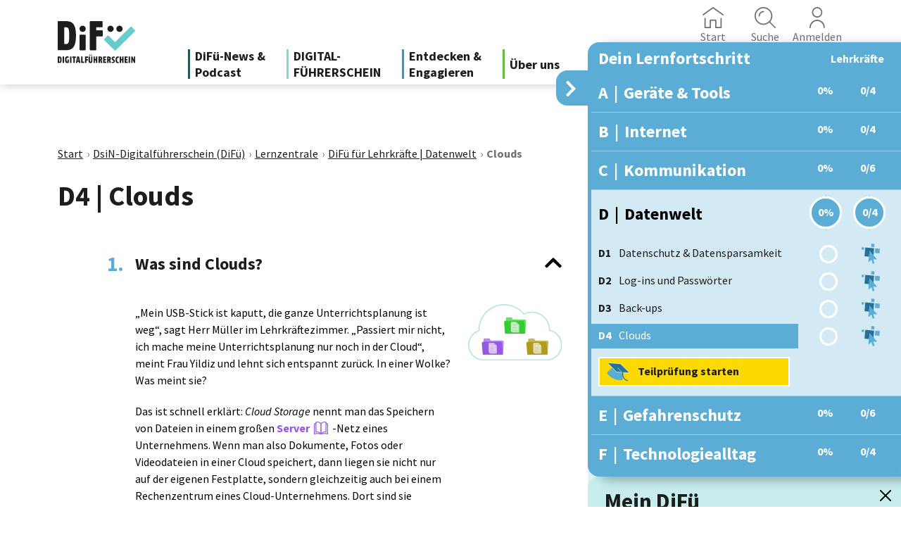

--- FILE ---
content_type: text/html; charset=UTF-8
request_url: https://difue.de/lernzentrale/lehrkraefte/datenwelt/clouds/
body_size: 27734
content:
<!DOCTYPE html>
<html lang="de">
<head>
	<meta charset="utf-8"/>
	<meta http-equiv="X-UA-Compatible" content="IE=edge">
	<meta name="viewport" content="width=device-width, initial-scale=1"/>

	<meta name="language" content="de">
	<meta name="author" content="Deutschland sicher im Netz">

	<!-- CSS -->

	<!-- Favicons -->

	<!-- OpenGraph -->

	<!-- SchemaORG -->

	<meta name='robots' content='index, follow, max-image-preview:large, max-snippet:-1, max-video-preview:-1' />
	<style>img:is([sizes="auto" i], [sizes^="auto," i]) { contain-intrinsic-size: 3000px 1500px }</style>
	<link rel="alternate" hreflang="de" href="https://difue.de/lernzentrale/lehrkraefte/datenwelt/clouds" />
<link rel="alternate" hreflang="x-default" href="https://difue.de/lernzentrale/lehrkraefte/datenwelt/clouds" />

	<!-- This site is optimized with the Yoast SEO Premium plugin v22.4 (Yoast SEO v24.7) - https://yoast.com/wordpress/plugins/seo/ -->
	<title>Clouds &#8226; Digitalführerschein (DiFü)</title>
	<link rel="canonical" href="https://difue.de/lernzentrale/lehrkraefte/datenwelt/clouds/" />
	<meta property="og:locale" content="de_DE" />
	<meta property="og:type" content="article" />
	<meta property="og:title" content="Clouds" />
	<meta property="og:url" content="https://difue.de/lernzentrale/lehrkraefte/datenwelt/clouds" />
	<meta property="og:site_name" content="Digitalführerschein (DiFü)" />
	<meta property="article:publisher" content="https://www.facebook.com/people/DsiN-Digitalf%c3%bchrerschein-DiF%c3%bc/100079074183260/" />
	<meta property="article:modified_time" content="2024-01-26T12:46:26+00:00" />
	<meta property="og:image" content="https://difue.de/app/uploads/2022/02/DiFue-Logo_Logozusatz-RGB-positiv.png" />
	<meta property="og:image:width" content="14657" />
	<meta property="og:image:height" content="10977" />
	<meta property="og:image:type" content="image/png" />
	<meta name="twitter:card" content="summary_large_image" />
	<script type="application/ld+json" class="yoast-schema-graph">{"@context":"https://schema.org","@graph":[{"@type":"WebPage","@id":"https://difue.de/lernzentrale/lehrkraefte/datenwelt/clouds","url":"https://difue.de/lernzentrale/lehrkraefte/datenwelt/clouds","name":"Clouds &#8226; Digitalführerschein (DiFü)","isPartOf":{"@id":"https://difue.de/#website"},"datePublished":"2023-02-14T20:42:16+00:00","dateModified":"2024-01-26T12:46:26+00:00","breadcrumb":{"@id":"https://difue.de/lernzentrale/lehrkraefte/datenwelt/clouds#breadcrumb"},"inLanguage":"de-DE","potentialAction":[{"@type":"ReadAction","target":["https://difue.de/lernzentrale/lehrkraefte/datenwelt/clouds"]}]},{"@type":"BreadcrumbList","@id":"https://difue.de/lernzentrale/lehrkraefte/datenwelt/clouds#breadcrumb","itemListElement":[{"@type":"ListItem","position":1,"name":"Startseite","item":"https://difue.de/"},{"@type":"ListItem","position":2,"name":"Clouds"}]},{"@type":"WebSite","@id":"https://difue.de/#website","url":"https://difue.de/","name":"Digitalführerschein (DiFü)","description":"","publisher":{"@id":"https://difue.de/#organization"},"potentialAction":[{"@type":"SearchAction","target":{"@type":"EntryPoint","urlTemplate":"https://difue.de/?s={search_term_string}"},"query-input":{"@type":"PropertyValueSpecification","valueRequired":true,"valueName":"search_term_string"}}],"inLanguage":"de-DE"},{"@type":"Organization","@id":"https://difue.de/#organization","name":"Digitalführerschein (DiFü)","url":"https://difue.de/","logo":{"@type":"ImageObject","inLanguage":"de-DE","@id":"https://difue.de/#/schema/logo/image/","url":"https://difue.de/app/uploads/2021/09/difue-logo.svg","contentUrl":"https://difue.de/app/uploads/2021/09/difue-logo.svg","width":200,"height":149,"caption":"Digitalführerschein (DiFü)"},"image":{"@id":"https://difue.de/#/schema/logo/image/"},"sameAs":["https://www.facebook.com/people/DsiN-Digitalführerschein-DiFü/100079074183260/","https://www.instagram.com/dsin_digitalfuehrerschein/"]}]}</script>
	<!-- / Yoast SEO Premium plugin. -->


<script type="text/javascript">
/* <![CDATA[ */
window._wpemojiSettings = {"baseUrl":"https:\/\/s.w.org\/images\/core\/emoji\/16.0.1\/72x72\/","ext":".png","svgUrl":"https:\/\/s.w.org\/images\/core\/emoji\/16.0.1\/svg\/","svgExt":".svg","source":{"concatemoji":"https:\/\/difue.de\/wp\/wp-includes\/js\/wp-emoji-release.min.js?ver=6.8.3"}};
/*! This file is auto-generated */
!function(s,n){var o,i,e;function c(e){try{var t={supportTests:e,timestamp:(new Date).valueOf()};sessionStorage.setItem(o,JSON.stringify(t))}catch(e){}}function p(e,t,n){e.clearRect(0,0,e.canvas.width,e.canvas.height),e.fillText(t,0,0);var t=new Uint32Array(e.getImageData(0,0,e.canvas.width,e.canvas.height).data),a=(e.clearRect(0,0,e.canvas.width,e.canvas.height),e.fillText(n,0,0),new Uint32Array(e.getImageData(0,0,e.canvas.width,e.canvas.height).data));return t.every(function(e,t){return e===a[t]})}function u(e,t){e.clearRect(0,0,e.canvas.width,e.canvas.height),e.fillText(t,0,0);for(var n=e.getImageData(16,16,1,1),a=0;a<n.data.length;a++)if(0!==n.data[a])return!1;return!0}function f(e,t,n,a){switch(t){case"flag":return n(e,"\ud83c\udff3\ufe0f\u200d\u26a7\ufe0f","\ud83c\udff3\ufe0f\u200b\u26a7\ufe0f")?!1:!n(e,"\ud83c\udde8\ud83c\uddf6","\ud83c\udde8\u200b\ud83c\uddf6")&&!n(e,"\ud83c\udff4\udb40\udc67\udb40\udc62\udb40\udc65\udb40\udc6e\udb40\udc67\udb40\udc7f","\ud83c\udff4\u200b\udb40\udc67\u200b\udb40\udc62\u200b\udb40\udc65\u200b\udb40\udc6e\u200b\udb40\udc67\u200b\udb40\udc7f");case"emoji":return!a(e,"\ud83e\udedf")}return!1}function g(e,t,n,a){var r="undefined"!=typeof WorkerGlobalScope&&self instanceof WorkerGlobalScope?new OffscreenCanvas(300,150):s.createElement("canvas"),o=r.getContext("2d",{willReadFrequently:!0}),i=(o.textBaseline="top",o.font="600 32px Arial",{});return e.forEach(function(e){i[e]=t(o,e,n,a)}),i}function t(e){var t=s.createElement("script");t.src=e,t.defer=!0,s.head.appendChild(t)}"undefined"!=typeof Promise&&(o="wpEmojiSettingsSupports",i=["flag","emoji"],n.supports={everything:!0,everythingExceptFlag:!0},e=new Promise(function(e){s.addEventListener("DOMContentLoaded",e,{once:!0})}),new Promise(function(t){var n=function(){try{var e=JSON.parse(sessionStorage.getItem(o));if("object"==typeof e&&"number"==typeof e.timestamp&&(new Date).valueOf()<e.timestamp+604800&&"object"==typeof e.supportTests)return e.supportTests}catch(e){}return null}();if(!n){if("undefined"!=typeof Worker&&"undefined"!=typeof OffscreenCanvas&&"undefined"!=typeof URL&&URL.createObjectURL&&"undefined"!=typeof Blob)try{var e="postMessage("+g.toString()+"("+[JSON.stringify(i),f.toString(),p.toString(),u.toString()].join(",")+"));",a=new Blob([e],{type:"text/javascript"}),r=new Worker(URL.createObjectURL(a),{name:"wpTestEmojiSupports"});return void(r.onmessage=function(e){c(n=e.data),r.terminate(),t(n)})}catch(e){}c(n=g(i,f,p,u))}t(n)}).then(function(e){for(var t in e)n.supports[t]=e[t],n.supports.everything=n.supports.everything&&n.supports[t],"flag"!==t&&(n.supports.everythingExceptFlag=n.supports.everythingExceptFlag&&n.supports[t]);n.supports.everythingExceptFlag=n.supports.everythingExceptFlag&&!n.supports.flag,n.DOMReady=!1,n.readyCallback=function(){n.DOMReady=!0}}).then(function(){return e}).then(function(){var e;n.supports.everything||(n.readyCallback(),(e=n.source||{}).concatemoji?t(e.concatemoji):e.wpemoji&&e.twemoji&&(t(e.twemoji),t(e.wpemoji)))}))}((window,document),window._wpemojiSettings);
/* ]]> */
</script>
<link rel='stylesheet' id='sgr_main-css' href='https://difue.de/app/plugins/simple-google-recaptcha/sgr.css?ver=1742191360' type='text/css' media='all' />
<style id='wp-emoji-styles-inline-css' type='text/css'>

	img.wp-smiley, img.emoji {
		display: inline !important;
		border: none !important;
		box-shadow: none !important;
		height: 1em !important;
		width: 1em !important;
		margin: 0 0.07em !important;
		vertical-align: -0.1em !important;
		background: none !important;
		padding: 0 !important;
	}
</style>
<link rel='stylesheet' id='wp-block-library-css' href='https://difue.de/wp/wp-includes/css/dist/block-library/style.min.css?ver=6.8.3' type='text/css' media='all' />
<style id='classic-theme-styles-inline-css' type='text/css'>
/*! This file is auto-generated */
.wp-block-button__link{color:#fff;background-color:#32373c;border-radius:9999px;box-shadow:none;text-decoration:none;padding:calc(.667em + 2px) calc(1.333em + 2px);font-size:1.125em}.wp-block-file__button{background:#32373c;color:#fff;text-decoration:none}
</style>
<style id='filebird-block-filebird-gallery-style-inline-css' type='text/css'>
ul.filebird-block-filebird-gallery{margin:auto!important;padding:0!important;width:100%}ul.filebird-block-filebird-gallery.layout-grid{display:grid;grid-gap:20px;align-items:stretch;grid-template-columns:repeat(var(--columns),1fr);justify-items:stretch}ul.filebird-block-filebird-gallery.layout-grid li img{border:1px solid #ccc;box-shadow:2px 2px 6px 0 rgba(0,0,0,.3);height:100%;max-width:100%;-o-object-fit:cover;object-fit:cover;width:100%}ul.filebird-block-filebird-gallery.layout-masonry{-moz-column-count:var(--columns);-moz-column-gap:var(--space);column-gap:var(--space);-moz-column-width:var(--min-width);columns:var(--min-width) var(--columns);display:block;overflow:auto}ul.filebird-block-filebird-gallery.layout-masonry li{margin-bottom:var(--space)}ul.filebird-block-filebird-gallery li{list-style:none}ul.filebird-block-filebird-gallery li figure{height:100%;margin:0;padding:0;position:relative;width:100%}ul.filebird-block-filebird-gallery li figure figcaption{background:linear-gradient(0deg,rgba(0,0,0,.7),rgba(0,0,0,.3) 70%,transparent);bottom:0;box-sizing:border-box;color:#fff;font-size:.8em;margin:0;max-height:100%;overflow:auto;padding:3em .77em .7em;position:absolute;text-align:center;width:100%;z-index:2}ul.filebird-block-filebird-gallery li figure figcaption a{color:inherit}

</style>
<style id='global-styles-inline-css' type='text/css'>
:root{--wp--preset--aspect-ratio--square: 1;--wp--preset--aspect-ratio--4-3: 4/3;--wp--preset--aspect-ratio--3-4: 3/4;--wp--preset--aspect-ratio--3-2: 3/2;--wp--preset--aspect-ratio--2-3: 2/3;--wp--preset--aspect-ratio--16-9: 16/9;--wp--preset--aspect-ratio--9-16: 9/16;--wp--preset--color--black: #000000;--wp--preset--color--cyan-bluish-gray: #abb8c3;--wp--preset--color--white: #ffffff;--wp--preset--color--pale-pink: #f78da7;--wp--preset--color--vivid-red: #cf2e2e;--wp--preset--color--luminous-vivid-orange: #ff6900;--wp--preset--color--luminous-vivid-amber: #fcb900;--wp--preset--color--light-green-cyan: #7bdcb5;--wp--preset--color--vivid-green-cyan: #00d084;--wp--preset--color--pale-cyan-blue: #8ed1fc;--wp--preset--color--vivid-cyan-blue: #0693e3;--wp--preset--color--vivid-purple: #9b51e0;--wp--preset--gradient--vivid-cyan-blue-to-vivid-purple: linear-gradient(135deg,rgba(6,147,227,1) 0%,rgb(155,81,224) 100%);--wp--preset--gradient--light-green-cyan-to-vivid-green-cyan: linear-gradient(135deg,rgb(122,220,180) 0%,rgb(0,208,130) 100%);--wp--preset--gradient--luminous-vivid-amber-to-luminous-vivid-orange: linear-gradient(135deg,rgba(252,185,0,1) 0%,rgba(255,105,0,1) 100%);--wp--preset--gradient--luminous-vivid-orange-to-vivid-red: linear-gradient(135deg,rgba(255,105,0,1) 0%,rgb(207,46,46) 100%);--wp--preset--gradient--very-light-gray-to-cyan-bluish-gray: linear-gradient(135deg,rgb(238,238,238) 0%,rgb(169,184,195) 100%);--wp--preset--gradient--cool-to-warm-spectrum: linear-gradient(135deg,rgb(74,234,220) 0%,rgb(151,120,209) 20%,rgb(207,42,186) 40%,rgb(238,44,130) 60%,rgb(251,105,98) 80%,rgb(254,248,76) 100%);--wp--preset--gradient--blush-light-purple: linear-gradient(135deg,rgb(255,206,236) 0%,rgb(152,150,240) 100%);--wp--preset--gradient--blush-bordeaux: linear-gradient(135deg,rgb(254,205,165) 0%,rgb(254,45,45) 50%,rgb(107,0,62) 100%);--wp--preset--gradient--luminous-dusk: linear-gradient(135deg,rgb(255,203,112) 0%,rgb(199,81,192) 50%,rgb(65,88,208) 100%);--wp--preset--gradient--pale-ocean: linear-gradient(135deg,rgb(255,245,203) 0%,rgb(182,227,212) 50%,rgb(51,167,181) 100%);--wp--preset--gradient--electric-grass: linear-gradient(135deg,rgb(202,248,128) 0%,rgb(113,206,126) 100%);--wp--preset--gradient--midnight: linear-gradient(135deg,rgb(2,3,129) 0%,rgb(40,116,252) 100%);--wp--preset--font-size--small: 13px;--wp--preset--font-size--medium: 20px;--wp--preset--font-size--large: 36px;--wp--preset--font-size--x-large: 42px;--wp--preset--spacing--20: 0.44rem;--wp--preset--spacing--30: 0.67rem;--wp--preset--spacing--40: 1rem;--wp--preset--spacing--50: 1.5rem;--wp--preset--spacing--60: 2.25rem;--wp--preset--spacing--70: 3.38rem;--wp--preset--spacing--80: 5.06rem;--wp--preset--shadow--natural: 6px 6px 9px rgba(0, 0, 0, 0.2);--wp--preset--shadow--deep: 12px 12px 50px rgba(0, 0, 0, 0.4);--wp--preset--shadow--sharp: 6px 6px 0px rgba(0, 0, 0, 0.2);--wp--preset--shadow--outlined: 6px 6px 0px -3px rgba(255, 255, 255, 1), 6px 6px rgba(0, 0, 0, 1);--wp--preset--shadow--crisp: 6px 6px 0px rgba(0, 0, 0, 1);}:where(.is-layout-flex){gap: 0.5em;}:where(.is-layout-grid){gap: 0.5em;}body .is-layout-flex{display: flex;}.is-layout-flex{flex-wrap: wrap;align-items: center;}.is-layout-flex > :is(*, div){margin: 0;}body .is-layout-grid{display: grid;}.is-layout-grid > :is(*, div){margin: 0;}:where(.wp-block-columns.is-layout-flex){gap: 2em;}:where(.wp-block-columns.is-layout-grid){gap: 2em;}:where(.wp-block-post-template.is-layout-flex){gap: 1.25em;}:where(.wp-block-post-template.is-layout-grid){gap: 1.25em;}.has-black-color{color: var(--wp--preset--color--black) !important;}.has-cyan-bluish-gray-color{color: var(--wp--preset--color--cyan-bluish-gray) !important;}.has-white-color{color: var(--wp--preset--color--white) !important;}.has-pale-pink-color{color: var(--wp--preset--color--pale-pink) !important;}.has-vivid-red-color{color: var(--wp--preset--color--vivid-red) !important;}.has-luminous-vivid-orange-color{color: var(--wp--preset--color--luminous-vivid-orange) !important;}.has-luminous-vivid-amber-color{color: var(--wp--preset--color--luminous-vivid-amber) !important;}.has-light-green-cyan-color{color: var(--wp--preset--color--light-green-cyan) !important;}.has-vivid-green-cyan-color{color: var(--wp--preset--color--vivid-green-cyan) !important;}.has-pale-cyan-blue-color{color: var(--wp--preset--color--pale-cyan-blue) !important;}.has-vivid-cyan-blue-color{color: var(--wp--preset--color--vivid-cyan-blue) !important;}.has-vivid-purple-color{color: var(--wp--preset--color--vivid-purple) !important;}.has-black-background-color{background-color: var(--wp--preset--color--black) !important;}.has-cyan-bluish-gray-background-color{background-color: var(--wp--preset--color--cyan-bluish-gray) !important;}.has-white-background-color{background-color: var(--wp--preset--color--white) !important;}.has-pale-pink-background-color{background-color: var(--wp--preset--color--pale-pink) !important;}.has-vivid-red-background-color{background-color: var(--wp--preset--color--vivid-red) !important;}.has-luminous-vivid-orange-background-color{background-color: var(--wp--preset--color--luminous-vivid-orange) !important;}.has-luminous-vivid-amber-background-color{background-color: var(--wp--preset--color--luminous-vivid-amber) !important;}.has-light-green-cyan-background-color{background-color: var(--wp--preset--color--light-green-cyan) !important;}.has-vivid-green-cyan-background-color{background-color: var(--wp--preset--color--vivid-green-cyan) !important;}.has-pale-cyan-blue-background-color{background-color: var(--wp--preset--color--pale-cyan-blue) !important;}.has-vivid-cyan-blue-background-color{background-color: var(--wp--preset--color--vivid-cyan-blue) !important;}.has-vivid-purple-background-color{background-color: var(--wp--preset--color--vivid-purple) !important;}.has-black-border-color{border-color: var(--wp--preset--color--black) !important;}.has-cyan-bluish-gray-border-color{border-color: var(--wp--preset--color--cyan-bluish-gray) !important;}.has-white-border-color{border-color: var(--wp--preset--color--white) !important;}.has-pale-pink-border-color{border-color: var(--wp--preset--color--pale-pink) !important;}.has-vivid-red-border-color{border-color: var(--wp--preset--color--vivid-red) !important;}.has-luminous-vivid-orange-border-color{border-color: var(--wp--preset--color--luminous-vivid-orange) !important;}.has-luminous-vivid-amber-border-color{border-color: var(--wp--preset--color--luminous-vivid-amber) !important;}.has-light-green-cyan-border-color{border-color: var(--wp--preset--color--light-green-cyan) !important;}.has-vivid-green-cyan-border-color{border-color: var(--wp--preset--color--vivid-green-cyan) !important;}.has-pale-cyan-blue-border-color{border-color: var(--wp--preset--color--pale-cyan-blue) !important;}.has-vivid-cyan-blue-border-color{border-color: var(--wp--preset--color--vivid-cyan-blue) !important;}.has-vivid-purple-border-color{border-color: var(--wp--preset--color--vivid-purple) !important;}.has-vivid-cyan-blue-to-vivid-purple-gradient-background{background: var(--wp--preset--gradient--vivid-cyan-blue-to-vivid-purple) !important;}.has-light-green-cyan-to-vivid-green-cyan-gradient-background{background: var(--wp--preset--gradient--light-green-cyan-to-vivid-green-cyan) !important;}.has-luminous-vivid-amber-to-luminous-vivid-orange-gradient-background{background: var(--wp--preset--gradient--luminous-vivid-amber-to-luminous-vivid-orange) !important;}.has-luminous-vivid-orange-to-vivid-red-gradient-background{background: var(--wp--preset--gradient--luminous-vivid-orange-to-vivid-red) !important;}.has-very-light-gray-to-cyan-bluish-gray-gradient-background{background: var(--wp--preset--gradient--very-light-gray-to-cyan-bluish-gray) !important;}.has-cool-to-warm-spectrum-gradient-background{background: var(--wp--preset--gradient--cool-to-warm-spectrum) !important;}.has-blush-light-purple-gradient-background{background: var(--wp--preset--gradient--blush-light-purple) !important;}.has-blush-bordeaux-gradient-background{background: var(--wp--preset--gradient--blush-bordeaux) !important;}.has-luminous-dusk-gradient-background{background: var(--wp--preset--gradient--luminous-dusk) !important;}.has-pale-ocean-gradient-background{background: var(--wp--preset--gradient--pale-ocean) !important;}.has-electric-grass-gradient-background{background: var(--wp--preset--gradient--electric-grass) !important;}.has-midnight-gradient-background{background: var(--wp--preset--gradient--midnight) !important;}.has-small-font-size{font-size: var(--wp--preset--font-size--small) !important;}.has-medium-font-size{font-size: var(--wp--preset--font-size--medium) !important;}.has-large-font-size{font-size: var(--wp--preset--font-size--large) !important;}.has-x-large-font-size{font-size: var(--wp--preset--font-size--x-large) !important;}
:where(.wp-block-post-template.is-layout-flex){gap: 1.25em;}:where(.wp-block-post-template.is-layout-grid){gap: 1.25em;}
:where(.wp-block-columns.is-layout-flex){gap: 2em;}:where(.wp-block-columns.is-layout-grid){gap: 2em;}
:root :where(.wp-block-pullquote){font-size: 1.5em;line-height: 1.6;}
</style>
<link rel='stylesheet' id='theme-my-login-css' href='https://difue.de/app/plugins/theme-my-login/assets/styles/theme-my-login.min.css?ver=7.1.14' type='text/css' media='all' />
<link rel='stylesheet' id='h5p-plugin-styles-css' href='https://difue.de/app/plugins/h5p/h5p-php-library/styles/h5p.css?ver=1.15.8' type='text/css' media='all' />
<link rel='stylesheet' id='difue-app-css' href='https://difue.de/app/themes/DiFue/build/app.css?ver=1763130992' type='text/css' media='' />
<link rel='stylesheet' id='borlabs-cookie-custom-css' href='https://difue.de/app/cache/borlabs-cookie/1/borlabs-cookie-1-de.css?ver=3.2.11-43' type='text/css' media='all' />
<link rel='stylesheet' id='wp-featherlight-css' href='https://difue.de/app/plugins/wp-featherlight/css/wp-featherlight.min.css?ver=1.3.4' type='text/css' media='all' />
<script type="text/javascript" id="sgr_main-js-extra">
/* <![CDATA[ */
var sgr_main = {"sgr_site_key":"6Lcwdd4lAAAAADbN3KslvDfmsSW4IjyfCkXaZ2oG"};
/* ]]> */
</script>
<script type="text/javascript" src="https://difue.de/app/plugins/simple-google-recaptcha/sgr.js?ver=1742191360" id="sgr_main-js"></script>
<script type="text/javascript" id="wpml-cookie-js-extra">
/* <![CDATA[ */
var wpml_cookies = {"wp-wpml_current_language":{"value":"de","expires":1,"path":"\/"}};
var wpml_cookies = {"wp-wpml_current_language":{"value":"de","expires":1,"path":"\/"}};
/* ]]> */
</script>
<script type="text/javascript" src="https://difue.de/app/plugins/sitepress-multilingual-cms/res/js/cookies/language-cookie.js?ver=476000" id="wpml-cookie-js" defer="defer" data-wp-strategy="defer"></script>
<script type="text/javascript" src="https://difue.de/wp/wp-includes/js/jquery/jquery.min.js?ver=3.7.1" id="jquery-core-js"></script>
<script type="text/javascript" src="https://difue.de/wp/wp-includes/js/jquery/jquery-migrate.min.js?ver=3.4.1" id="jquery-migrate-js"></script>
<script type="text/javascript" src="https://difue.de/app/themes/DiFue/build/runtime.js?ver=1742191334" id="difue-runtime-js"></script>
<script data-no-optimize="1" data-no-minify="1" data-cfasync="false" type="text/javascript" src="https://difue.de/app/cache/borlabs-cookie/1/borlabs-cookie-config-de.json.js?ver=3.2.11-28" id="borlabs-cookie-config-js"></script>
<link rel="https://api.w.org/" href="https://difue.de/wp-json/" /><link rel="alternate" title="JSON" type="application/json" href="https://difue.de/wp-json/wp/v2/gm_journey_section/26836" /><link rel="EditURI" type="application/rsd+xml" title="RSD" href="https://difue.de/wp/xmlrpc.php?rsd" />
<meta name="generator" content="WordPress 6.8.3" />
<link rel='shortlink' href='https://difue.de/?p=26836' />
<link rel="alternate" title="oEmbed (JSON)" type="application/json+oembed" href="https://difue.de/wp-json/oembed/1.0/embed?url=https%3A%2F%2Fdifue.de%2Flernzentrale%2Flehrkraefte%2Fdatenwelt%2Fclouds" />
<link rel="alternate" title="oEmbed (XML)" type="text/xml+oembed" href="https://difue.de/wp-json/oembed/1.0/embed?url=https%3A%2F%2Fdifue.de%2Flernzentrale%2Flehrkraefte%2Fdatenwelt%2Fclouds&#038;format=xml" />
<meta name="generator" content="WPML ver:4.7.6 stt:1,3;" />
<style type="text/css">.broken_link, a.broken_link {
	text-decoration: line-through;
}</style><link rel="icon" href="https://difue.de/app/uploads/2021/09/favicon.svg" sizes="32x32" />
<link rel="icon" href="https://difue.de/app/uploads/2021/09/favicon.svg" sizes="192x192" />
<link rel="apple-touch-icon" href="https://difue.de/app/uploads/2021/09/favicon.svg" />
<meta name="msapplication-TileImage" content="https://difue.de/app/uploads/2021/09/favicon.svg" />
</head>
<body class="wp-singular gm_journey_section-template-default single single-gm_journey_section postid-26836 wp-custom-logo wp-theme-DiFue wp-featherlight-captions lernreise lernreise-beruflich lernreise-lehrkraefte lehrkraefte single-section">
<header class="header-wrapper d-none d-xl-block" id="header-wrapper">
	<div class="container" id="header">
		<div class="navbar d-flex collapse position-relative " id="navbar">
			<a class="navbar-brand" href="https://difue.de" id="main-logo">
				<h1><img src="https://difue.de/app/themes/DiFue/img/difue-logo-white.svg"
					 alt="DiFü"></h1>
				<img class="sub-logo" src="https://difue.de/app/themes/DiFue/img/digitalfuehrerschein.svg"
					 alt="Digitalführerschein">
			</a>
			<div class="flex-grow-1 d-flex flex-column-reverse pointer-events-none preserve-3d position-relative">
				<div class="pointer-events-none preserve-3d">
					<nav>
						<div id="main-nav" class="navbar-collapse"><ul id="menu-hauptmenue" class="nav navbar-nav" itemscope itemtype="http://www.schema.org/SiteNavigationElement"><li  id="menu-item-44722" class="first_navipoint menu-item menu-item-type-custom menu-item-object-custom menu-item-has-children dropdown menu-item-44722 nav-item"><a href="/news" data-hover="dropdown" aria-expanded="false" class="dropdown-toggle nav-link" id="menu-item-dropdown-main-nav-44722"><span itemprop="name">DiFü-News &#038;<br>Podcast</span></a>
<ul class="dropdown-menu" aria-labelledby="menu-item-dropdown-main-nav-44722"><div class='dropdown-menu-wrapper'>
	<li  id="menu-item-43185" class="hide menu-item menu-item-type-custom menu-item-object-custom menu-item-43185 nav-item"><a itemprop="url" href="#" class="dropdown-item"><span itemprop="name">Informieren Sie sich über Themen aus dem digitalen Alltag</span></a></li>
	<li  id="menu-item-43192" class="menu-item menu-item-type-taxonomy menu-item-object-category menu-item-43192 nav-item"><a itemprop="url" href="https://difue.de/news/geraete/" class="dropdown-item"><span itemprop="name">Geräte &amp; Tools</span></a></li>
	<li  id="menu-item-43201" class="menu-item menu-item-type-taxonomy menu-item-object-category menu-item-43201 nav-item"><a itemprop="url" href="https://difue.de/news/internet/" class="dropdown-item"><span itemprop="name">Internet</span></a></li>
	<li  id="menu-item-43193" class="menu-item menu-item-type-taxonomy menu-item-object-category menu-item-43193 nav-item"><a itemprop="url" href="https://difue.de/news/kommunikation/" class="dropdown-item"><span itemprop="name">Kommunikation</span></a></li>
	<li  id="menu-item-43191" class="menu-item menu-item-type-taxonomy menu-item-object-category menu-item-43191 nav-item"><a itemprop="url" href="https://difue.de/news/datenwelt/" class="dropdown-item"><span itemprop="name">Datenwelt</span></a></li>
	<li  id="menu-item-43190" class="menu-item menu-item-type-taxonomy menu-item-object-category menu-item-43190 nav-item"><a itemprop="url" href="https://difue.de/news/gefahrenschutz/" class="dropdown-item"><span itemprop="name">Gefahrenschutz</span></a></li>
	<li  id="menu-item-43189" class="menu-item menu-item-type-taxonomy menu-item-object-category menu-item-43189 nav-item"><a itemprop="url" href="https://difue.de/news/technologiealltag/" class="dropdown-item"><span itemprop="name">Technologiealltag</span></a></li>
</ul>
</li>
<li  id="menu-item-43183" class="second_navipoint menu-item menu-item-type-post_type menu-item-object-page menu-item-has-children dropdown menu-item-43183 nav-item"><a href="https://difue.de/digitalfuehrerschein/" data-hover="dropdown" aria-expanded="false" class="dropdown-toggle nav-link" id="menu-item-dropdown-main-nav-43183"><span itemprop="name">DIGITAL-<br>FÜHRERSCHEIN</span></a>
<ul class="dropdown-menu" aria-labelledby="menu-item-dropdown-main-nav-43183"><div class='dropdown-menu-wrapper'>
	<li  id="menu-item-43187" class="hide menu-item menu-item-type-custom menu-item-object-custom menu-item-43187 nav-item"><a itemprop="url" href="#" class="dropdown-item"><span itemprop="name">Bilden Sie sich weiter oder zertifizieren Sie ihr Wissen</span></a></li>
	<li  id="menu-item-43202" class="information menu-item menu-item-type-post_type menu-item-object-page menu-item-43202 nav-item"><a title="Erhalte alle wichtigen Infos zum DsiN-Digitalführerschein." itemprop="url" href="https://difue.de/digitalfuehrerschein/" class="dropdown-item"><span itemprop="name">Information</span></a></li>
	<li  id="menu-item-43184" class="centeral menu-item menu-item-type-post_type menu-item-object-page menu-item-43184 nav-item"><a title="Eigne dir Wissen an und meistere die DiFü-Teilprüfungen." itemprop="url" href="https://difue.de/lernzentrale/" class="dropdown-item"><span itemprop="name">Lernzentrale</span></a></li>
	<li  id="menu-item-43203" class="certificate menu-item menu-item-type-post_type menu-item-object-page menu-item-43203 nav-item"><a title="Erfahre mehr über die Vorteile des DiFü-Zertifikats." itemprop="url" href="https://difue.de/pruefungslandingpage/" class="dropdown-item"><span itemprop="name">Zertifikat</span></a></li>
	<li  id="menu-item-43204" class="exam-nav-item menu-item menu-item-type-custom menu-item-object-custom menu-item-43204 nav-item"><a title="Starte direkt mit der DiFü-Gesamtprüfung!" itemprop="url" href="/digitalfuehrerschein/lernzentrale/#run:startExam" class="dropdown-item"><span itemprop="name">Jetzt Prüfung starten</span></a></li>
</ul>
</li>
<li  id="menu-item-43181" class="third_navipoint menu-item menu-item-type-post_type menu-item-object-page menu-item-has-children dropdown menu-item-43181 nav-item"><a href="https://difue.de/entdecken-engagieren/" data-hover="dropdown" aria-expanded="false" class="dropdown-toggle nav-link" id="menu-item-dropdown-main-nav-43181"><span itemprop="name">Entdecken &#038; <br> Engagieren</span></a>
<ul class="dropdown-menu" aria-labelledby="menu-item-dropdown-main-nav-43181"><div class='dropdown-menu-wrapper'>
	<li  id="menu-item-43188" class="hide menu-item menu-item-type-custom menu-item-object-custom menu-item-43188 nav-item"><a itemprop="url" href="#" class="dropdown-item"><span itemprop="name">Finden Sie weitere spannende Möglichkeiten</span></a></li>
	<li  id="menu-item-43206" class="menu-item menu-item-type-post_type menu-item-object-page menu-item-43206 nav-item"><a itemprop="url" href="https://difue.de/unsere-projektpartner/" class="dropdown-item"><span itemprop="name">Partner</span></a></li>
	<li  id="menu-item-43210" class="menu-item menu-item-type-post_type menu-item-object-page menu-item-43210 nav-item"><a itemprop="url" href="https://difue.de/lehrkraefte/" class="dropdown-item"><span itemprop="name">Für Lehrkräfte</span></a></li>
	<li  id="menu-item-47714" class="menu-item menu-item-type-post_type menu-item-object-page menu-item-47714 nav-item"><a itemprop="url" href="https://difue.de/bestpractice/" class="dropdown-item"><span itemprop="name">Best Practice</span></a></li>
</ul>
</li>
<li  id="menu-item-43207" class="fourth_navipoint menu-item menu-item-type-post_type menu-item-object-page menu-item-has-children dropdown menu-item-43207 nav-item"><a href="https://difue.de/ueber-das-projekt/" data-hover="dropdown" aria-expanded="false" class="dropdown-toggle nav-link" id="menu-item-dropdown-main-nav-43207"><span itemprop="name">Über uns</span></a>
<ul class="dropdown-menu" aria-labelledby="menu-item-dropdown-main-nav-43207"><div class='dropdown-menu-wrapper'>
	<li  id="menu-item-43209" class="menu-item menu-item-type-post_type menu-item-object-page menu-item-43209 nav-item"><a itemprop="url" href="https://difue.de/presse/" class="dropdown-item"><span itemprop="name">Presse</span></a></li>
	<li  id="menu-item-43208" class="menu-item menu-item-type-post_type menu-item-object-page menu-item-43208 nav-item"><a itemprop="url" href="https://difue.de/fachbeirat/" class="dropdown-item"><span itemprop="name">Fachbeirat</span></a></li>
	<li  id="menu-item-43186" class="menu-item menu-item-type-post_type menu-item-object-page menu-item-43186 nav-item"><a itemprop="url" href="https://difue.de/entdecken-engagieren/projekte/" class="dropdown-item"><span itemprop="name">Verein</span></a></li>
</ul>
</li>
</ul></div>					</nav>
				</div>
				<div class="secondary-nav d-flex flex-row justify-content-end position-absolute">
					<a class="nav-link pointer-events-all" href="https://difue.de">
						<img src="https://difue.de/app/themes/DiFue/img/home.svg"
							 alt="Start">
						<span>Start</span>
					</a>

					<button type="button" class="nav-link pointer-events-all" id="search-button">
						<img src="https://difue.de/app/themes/DiFue/img/lupe.svg"
							 alt="Suche">
						<span>Suche</span>
					</button>

					<button type="button" class="nav-link pointer-events-all" id="login-button">
						<img src="https://difue.de/app/themes/DiFue/img/login.svg"
							 alt="Mein DiFü">
												<span>Anmelden</span>
											</button>

					<!-- Login/Register Popup -->
					<div id="login-popup-wrapper" class="hide pointer-events-all">
						<!-- TODO hardcoded ID -->
													<ul class="nav nav-tabs" id="login-tab-nav" role="tablist">
								<li class="nav-item" role="presentation">
									<a class="nav-link active" id="login-tab" data-toggle="tab" href="#login-panel"
									   role="tab" aria-controls="login" aria-selected="true">Anmelden</a>
								</li>
								<li class="nav-item" role="presentation">
									<a class="nav-link" id="register-tab" data-toggle="tab" href="#register-panel"
									   role="tab" aria-controls="profile" aria-selected="false">Registrieren</a>
								</li>
							</ul>
							<div class="tab-content">
								<div class="tab-pane active" id="login-panel" role="tabpanel"
									 aria-labelledby="login-tab">

									<form id="login" class="d-flex flex-column h-100 me-auto needs-validation" novalidate>

										<div class="form-group mb-3 border-0">
											<label for="email_login_header"
												   class="visually-hidden">E-Mail-Adresse</label>
											<input type="text" placeholder="E-Mail-Adresse"
												   class="form-control difu-input px-2" id="email_login_header" name="email"
												   autocomplete="email" required>
											<div class="invalid-feedback position-relative text-start px-2">
												Bitte trage eine gültige E-Mail-Adresse ein.											</div>
										</div>

										<div class="form-group mb-3 border-0">
											<label for="password_login_header"
												   class="visually-hidden">Passwort</label>
											<input type="password" placeholder="Passwort"
												   class="form-control difu-input px-2" id="password_login_header"
												   name="password" autocomplete="current-password" required>
											<div class="invalid-feedback position-relative text-start px-2">
												Bitte trage dein Passwort ein.											</div>
											<a class="forgot-password" href="https://difue.de/lostpassword/?redirect_to=https%3A%2F%2Fdifue.de%2Flernzentrale%2Flehrkraefte%2Fdatenwelt%2Fclouds">Passwort vergessen?</a>
										</div>
										<div class="gerneral-error invalid-feedback text-align-left"></div>
										<button type="submit" data-gm-event="login"
												class="btn difu-btn icon-with-text animated d-flex align-items-center justify-content-start mt-auto">
											<div class="lg">Anmelden</div>
											<i class="d-block icon icon_pfeil_rechts sm" alt=""></i>
										</button>
									</form>


								</div>
								<div class="tab-pane" id="register-panel" role="tabpanel"
									 aria-labelledby="register-tab">

									<form id="register-form" class="register-form row g-3 needs-validation mt-3" data-gm-reload="true" novalidate>
	<p class="text-align-left mt-2 mb-0 hider-after-success">Mit einer registrierten E-Mail-Adresse kannst du deinen Fortschritt speichern.</p>

	<div class="form-group mb-1 hider-after-success">
        <label for="email_page_register-form" class="visually-hidden">E-Mail-Adresse</label>
        <input type="text" placeholder="E-Mail-Adresse" class="form-control difu-input px-2" id="email_page_register-form" name="email" autocomplete="email" required>
        <div class="invalid-feedback position-relative text-start px-2">
			Bitte trage eine gültige E-Mail-Adresse ein.        </div>
    </div>

    <div class="form-group mb-1 hider-after-success">
        <label for="password_page_register-form" class="visually-hidden">Passwort</label>
        <input type="password" placeholder="Passwort" class="form-control difu-input px-2" id="password_page_register-form" name="password" autocomplete="new-password" required>
        <div class="invalid-feedback position-relative text-start px-2">
			Bitte trage ein Passwort ein.        </div>
    </div>

    <p class="text-align-left mt-4 mb-0 hider-after-success">Für die Ausstellung von Zertifikaten benötigen wir zusätzlich deinen Namen und dein Geburtsdatum.</p>

    <div class="form-group mb-1 hider-after-success">
        <label for="name_page_register-form" class="visually-hidden">Name</label>
        <input type="text" placeholder="Vollständiger Name" class="form-control difu-input px-2" id="name_page_register-form" name="name" autocomplete="name" required>
		<div class="invalid-feedback position-relative text-start px-2">
			Bitte trage einen Namen ein.		</div>
    </div>

    <div class="form-group mb-1 hider-after-success">
        <label for="birthdate_page_register-form" class="visually-hidden">Geburtsdatum</label>
        <input type="text" placeholder="Geburtsdatum (DD.MM.JJJJ)" class="form-control difu-input px-2" id="birthdate_page_register-form" name="birthdate" autocomplete="bday">
    </div>

    <div class="form-group mb-1 hider-after-success">
        <div class="form-check position-relative text-start">
            <input class="form-check-input difu-input" type="checkbox" id="agb_page_register-form" name="agb" required>
            <label class="form-check-label px-2" for="agb_page_register-form">
				Ich stimme den <a href="/agb/" target="_blank">AGB</a> des DsiN-Digitalführerscheins zu und habe die <a href="/datenschutz/" target="_blank">Datenschutzrichtlinien</a> gelesen.            </label>
            <div class="invalid-feedback px-2 text-sm">
				Bitte bestätige unsere AGB um fortzufahren.            </div>
        </div>
    </div>
    <div class="gerneral-error invalid-feedback text-align-left hider-after-success"></div>
    <div class="form-group hider-after-success">
        <button type="submit" data-gm-event="registration" class="btn difu-btn icon-with-text animated d-flex align-items-center justify-content-center">
			Registrieren            <i class="d-block icon icon_pfeil_rechts md text-digitalfuehrerschein"></i>
        </button>
    </div>

    <div class="register-message font-weight-bold d-none"></div>
</form>
								</div>
							</div>
											</div>

					<div class="language-switcher">
	
	
</div>
				</div>
			</div>
			<div class="dsin-logo-wrapper">
				<a class="dsin-logo" href="https://www.sicher-im-netz.de" target="_blank">
					<p>Ein Projekt von</p>
					<img src="https://difue.de/app/themes/DiFue/img/DsiN-logo.svg"
						 alt="Logo Deutschland sicher im Netz"/>
				</a>
			</div>
					</div>

		<!-- Search	-->
		<div id="search-area" class="hide">
			<form role="search" method="get" action="https://difue.de/">
				<label for="search" class="visually-hidden">Suche</label>
				<input type="text"
					   name="s" placeholder="Wonach suchst du?"
					   value="">
				<input type="image" src="https://difue.de/app/themes/DiFue/img/lupe_blau.svg" alt="Suche"
					   name="submit"/>
			</form>
		</div>
	</div>
</header>
<header id="mobile-header-wrapper">
				<button class="page-navigation-back d-xl-none" type="button" onclick="history.back();">zurück</button>
		<div class="header-mobile sticky d-flex d-xl-none" id="mobile-header">
		<a class="navbar-brand" href="https://difue.de">
			<img src="https://difue.de/app/themes/DiFue/img/difue-logo.svg" alt="DiFü-Logo">
		</a>
		<button id="mobile-nav-button" class="hamburger-mobil" aria-expanded="false" aria-label="Toggle navigation">
			<span class="pipe1"></span>
			<span class="pipe2"></span>
			<span class="pipe3"></span>
		</button>
	</div>
	<div id="mobile-nav-panel" class="hide">
		<!-- secondary navigation -->
		<div class="secondary-nav">
			<a class="nav-link" href="https://difue.de">
				<img src="https://difue.de/app/themes/DiFue/img/home_white.svg"
					 alt="Start">
				<span>Start</span>
			</a>
			<button type="button" class="nav-link" href="#" id="mobile-search-button">
				<img src="https://difue.de/app/themes/DiFue/img/lupe_white.svg"
					 alt="Suche">
				<span>Suche</span>
			</button>
			<button type="button" class="nav-link" href="#" id="mobile-login-button">
				<img src="https://difue.de/app/themes/DiFue/img/login_white.svg"
					 alt="Mein DiFü">
								<span>Anmelden</span>
							</button>
		</div>
		<!-- main navigation -->
		<div class="sticky-nav" id="mobile-navigation">
			<div id="main-nav-mobile" class="main-nav-mobile"><ul id="menu-hauptmenue-1" class="nav navbar-nav" itemscope itemtype="http://www.schema.org/SiteNavigationElement"><li  class="first_navipoint menu-item menu-item-type-custom menu-item-object-custom menu-item-has-children dropdown menu-item-44722 nav-item"><a href="/news" data-hover="dropdown" aria-expanded="false" class="dropdown-toggle nav-link" id="menu-item-dropdown-main-nav-mobile-44722"><span itemprop="name">DiFü-News &#038;<br>Podcast</span></a>
<ul class="dropdown-menu" aria-labelledby="menu-item-dropdown-main-nav-mobile-44722"><div class='dropdown-menu-wrapper'>
	<li  class="hide menu-item menu-item-type-custom menu-item-object-custom menu-item-43185 nav-item"><a itemprop="url" href="#" class="dropdown-item"><span itemprop="name">Informieren Sie sich über Themen aus dem digitalen Alltag</span></a></li>
	<li  class="menu-item menu-item-type-taxonomy menu-item-object-category menu-item-43192 nav-item"><a itemprop="url" href="https://difue.de/news/geraete/" class="dropdown-item"><span itemprop="name">Geräte &amp; Tools</span></a></li>
	<li  class="menu-item menu-item-type-taxonomy menu-item-object-category menu-item-43201 nav-item"><a itemprop="url" href="https://difue.de/news/internet/" class="dropdown-item"><span itemprop="name">Internet</span></a></li>
	<li  class="menu-item menu-item-type-taxonomy menu-item-object-category menu-item-43193 nav-item"><a itemprop="url" href="https://difue.de/news/kommunikation/" class="dropdown-item"><span itemprop="name">Kommunikation</span></a></li>
	<li  class="menu-item menu-item-type-taxonomy menu-item-object-category menu-item-43191 nav-item"><a itemprop="url" href="https://difue.de/news/datenwelt/" class="dropdown-item"><span itemprop="name">Datenwelt</span></a></li>
	<li  class="menu-item menu-item-type-taxonomy menu-item-object-category menu-item-43190 nav-item"><a itemprop="url" href="https://difue.de/news/gefahrenschutz/" class="dropdown-item"><span itemprop="name">Gefahrenschutz</span></a></li>
	<li  class="menu-item menu-item-type-taxonomy menu-item-object-category menu-item-43189 nav-item"><a itemprop="url" href="https://difue.de/news/technologiealltag/" class="dropdown-item"><span itemprop="name">Technologiealltag</span></a></li>
</ul>
</li>
<li  class="second_navipoint menu-item menu-item-type-post_type menu-item-object-page menu-item-has-children dropdown menu-item-43183 nav-item"><a href="https://difue.de/digitalfuehrerschein/" data-hover="dropdown" aria-expanded="false" class="dropdown-toggle nav-link" id="menu-item-dropdown-main-nav-mobile-43183"><span itemprop="name">DIGITAL-<br>FÜHRERSCHEIN</span></a>
<ul class="dropdown-menu" aria-labelledby="menu-item-dropdown-main-nav-mobile-43183"><div class='dropdown-menu-wrapper'>
	<li  class="hide menu-item menu-item-type-custom menu-item-object-custom menu-item-43187 nav-item"><a itemprop="url" href="#" class="dropdown-item"><span itemprop="name">Bilden Sie sich weiter oder zertifizieren Sie ihr Wissen</span></a></li>
	<li  class="information menu-item menu-item-type-post_type menu-item-object-page menu-item-43202 nav-item"><a title="Erhalte alle wichtigen Infos zum DsiN-Digitalführerschein." itemprop="url" href="https://difue.de/digitalfuehrerschein/" class="dropdown-item"><span itemprop="name">Information</span></a></li>
	<li  class="centeral menu-item menu-item-type-post_type menu-item-object-page menu-item-43184 nav-item"><a title="Eigne dir Wissen an und meistere die DiFü-Teilprüfungen." itemprop="url" href="https://difue.de/lernzentrale/" class="dropdown-item"><span itemprop="name">Lernzentrale</span></a></li>
	<li  class="certificate menu-item menu-item-type-post_type menu-item-object-page menu-item-43203 nav-item"><a title="Erfahre mehr über die Vorteile des DiFü-Zertifikats." itemprop="url" href="https://difue.de/pruefungslandingpage/" class="dropdown-item"><span itemprop="name">Zertifikat</span></a></li>
	<li  class="exam-nav-item menu-item menu-item-type-custom menu-item-object-custom menu-item-43204 nav-item"><a title="Starte direkt mit der DiFü-Gesamtprüfung!" itemprop="url" href="/digitalfuehrerschein/lernzentrale/#run:startExam" class="dropdown-item"><span itemprop="name">Jetzt Prüfung starten</span></a></li>
</ul>
</li>
<li  class="third_navipoint menu-item menu-item-type-post_type menu-item-object-page menu-item-has-children dropdown menu-item-43181 nav-item"><a href="https://difue.de/entdecken-engagieren/" data-hover="dropdown" aria-expanded="false" class="dropdown-toggle nav-link" id="menu-item-dropdown-main-nav-mobile-43181"><span itemprop="name">Entdecken &#038; <br> Engagieren</span></a>
<ul class="dropdown-menu" aria-labelledby="menu-item-dropdown-main-nav-mobile-43181"><div class='dropdown-menu-wrapper'>
	<li  class="hide menu-item menu-item-type-custom menu-item-object-custom menu-item-43188 nav-item"><a itemprop="url" href="#" class="dropdown-item"><span itemprop="name">Finden Sie weitere spannende Möglichkeiten</span></a></li>
	<li  class="menu-item menu-item-type-post_type menu-item-object-page menu-item-43206 nav-item"><a itemprop="url" href="https://difue.de/unsere-projektpartner/" class="dropdown-item"><span itemprop="name">Partner</span></a></li>
	<li  class="menu-item menu-item-type-post_type menu-item-object-page menu-item-43210 nav-item"><a itemprop="url" href="https://difue.de/lehrkraefte/" class="dropdown-item"><span itemprop="name">Für Lehrkräfte</span></a></li>
	<li  class="menu-item menu-item-type-post_type menu-item-object-page menu-item-47714 nav-item"><a itemprop="url" href="https://difue.de/bestpractice/" class="dropdown-item"><span itemprop="name">Best Practice</span></a></li>
</ul>
</li>
<li  class="fourth_navipoint menu-item menu-item-type-post_type menu-item-object-page menu-item-has-children dropdown menu-item-43207 nav-item"><a href="https://difue.de/ueber-das-projekt/" data-hover="dropdown" aria-expanded="false" class="dropdown-toggle nav-link" id="menu-item-dropdown-main-nav-mobile-43207"><span itemprop="name">Über uns</span></a>
<ul class="dropdown-menu" aria-labelledby="menu-item-dropdown-main-nav-mobile-43207"><div class='dropdown-menu-wrapper'>
	<li  class="menu-item menu-item-type-post_type menu-item-object-page menu-item-43209 nav-item"><a itemprop="url" href="https://difue.de/presse/" class="dropdown-item"><span itemprop="name">Presse</span></a></li>
	<li  class="menu-item menu-item-type-post_type menu-item-object-page menu-item-43208 nav-item"><a itemprop="url" href="https://difue.de/fachbeirat/" class="dropdown-item"><span itemprop="name">Fachbeirat</span></a></li>
	<li  class="menu-item menu-item-type-post_type menu-item-object-page menu-item-43186 nav-item"><a itemprop="url" href="https://difue.de/entdecken-engagieren/projekte/" class="dropdown-item"><span itemprop="name">Verein</span></a></li>
</ul>
</li>
</ul></div>		</div>

		<div class="language-switcher">
	
	
</div>
	</div>
	<!-- Search	-->
	<div id="mobile-search-area" class="hide">
		<form role="search" method="get" action="https://difue.de/">
			<label for="search" class="visually-hidden">Suche</label>
			<input type="text"
				   name="s" placeholder="Wonach suchst du?"
				   value="">
			<input type="image" src="https://difue.de/app/themes/DiFue/img/lupe_blau.svg" alt="Suche"
				   name="submit"/>
		</form>
	</div>
	<!-- Login/Register Popup -->
	<div id="mobile-login-popup-wrapper" class="hide">
					<ul class="nav nav-tabs" id="mobile-login-tab-nav" role="tablist">
				<li class="nav-item" role="presentation">
					<a class="nav-link active" id="mobile-login-tab" data-toggle="tab" href="#mobile-login-panel"
					   role="tab" aria-controls="login" aria-selected="true">Anmelden</a>
				</li>
				<li class="nav-item" role="presentation">
					<a class="nav-link" id="mobile-register-tab" data-toggle="tab" href="#mobile-register-panel"
					   role="tab" aria-controls="profile" aria-selected="false">Registrieren</a>
				</li>
			</ul>
			<div class="tab-content">
				<div class="tab-pane active" id="mobile-login-panel" role="tabpanel"
					 aria-labelledby="mobile-login-tab">

					<form id="mobile-login" class="d-flex flex-column h-100 me-auto needs-validation" novalidate>

						<div class="form-group mb-3 border-0">
							<label for="mobile_email_login_header"
								   class="visually-hidden">E-Mail-Adresse</label>
							<input type="text" placeholder="E-Mail-Adresse"
								   class="form-control difu-input px-2" id="mobile_email_login_header" name="email"
								   autocomplete="email" required>
							<div class="invalid-feedback position-relative text-start px-2">
								Bitte trage eine gültige E-Mail-Adresse ein.							</div>
						</div>

						<div class="form-group mb-3 border-0">
							<label for="mobile_password_login_header"
								   class="visually-hidden">Passwort</label>
							<input type="password" placeholder="Passwort"
								   class="form-control difu-input px-2" id="mobile_password_login_header"
								   name="password" autocomplete="current-password" required>
							<div class="invalid-feedback position-relative text-start px-2">
								Bitte trage dein Passwort ein.							</div>
							<a class="forgot-password" href="https://difue.de/lostpassword/?redirect_to=https%3A%2F%2Fdifue.de%2Flernzentrale%2Flehrkraefte%2Fdatenwelt%2Fclouds">Passwort vergessen?</a>
						</div>
						<div class="gerneral-error invalid-feedback text-align-left"></div>
						<button type="submit" data-gm-event="login"
								class="btn difu-btn icon-with-text animated d-flex align-items-center justify-content-start mt-auto">
							<div class="lg">Anmelden</div>
							<i class="d-block icon icon_pfeil_rechts sm"></i>
						</button>
					</form>


				</div>
				<div class="tab-pane" id="mobile-register-panel" role="tabpanel"
					 aria-labelledby="mobile-register-tab">

					<form id="register-form4" class="register-form row g-3 needs-validation mt-3" data-gm-reload="true" novalidate>
	<p class="text-align-left mt-2 mb-0 hider-after-success">Mit einer registrierten E-Mail-Adresse kannst du deinen Fortschritt speichern.</p>

	<div class="form-group mb-1 hider-after-success">
        <label for="email_page_register-form4" class="visually-hidden">E-Mail-Adresse</label>
        <input type="text" placeholder="E-Mail-Adresse" class="form-control difu-input px-2" id="email_page_register-form4" name="email" autocomplete="email" required>
        <div class="invalid-feedback position-relative text-start px-2">
			Bitte trage eine gültige E-Mail-Adresse ein.        </div>
    </div>

    <div class="form-group mb-1 hider-after-success">
        <label for="password_page_register-form4" class="visually-hidden">Passwort</label>
        <input type="password" placeholder="Passwort" class="form-control difu-input px-2" id="password_page_register-form4" name="password" autocomplete="new-password" required>
        <div class="invalid-feedback position-relative text-start px-2">
			Bitte trage ein Passwort ein.        </div>
    </div>

    <p class="text-align-left mt-4 mb-0 hider-after-success">Für die Ausstellung von Zertifikaten benötigen wir zusätzlich deinen Namen und dein Geburtsdatum.</p>

    <div class="form-group mb-1 hider-after-success">
        <label for="name_page_register-form4" class="visually-hidden">Name</label>
        <input type="text" placeholder="Vollständiger Name" class="form-control difu-input px-2" id="name_page_register-form4" name="name" autocomplete="name" required>
		<div class="invalid-feedback position-relative text-start px-2">
			Bitte trage einen Namen ein.		</div>
    </div>

    <div class="form-group mb-1 hider-after-success">
        <label for="birthdate_page_register-form4" class="visually-hidden">Geburtsdatum</label>
        <input type="text" placeholder="Geburtsdatum (DD.MM.JJJJ)" class="form-control difu-input px-2" id="birthdate_page_register-form4" name="birthdate" autocomplete="bday">
    </div>

    <div class="form-group mb-1 hider-after-success">
        <div class="form-check position-relative text-start">
            <input class="form-check-input difu-input" type="checkbox" id="agb_page_register-form4" name="agb" required>
            <label class="form-check-label px-2" for="agb_page_register-form4">
				Ich stimme den <a href="/agb/" target="_blank">AGB</a> des DsiN-Digitalführerscheins zu und habe die <a href="/datenschutz/" target="_blank">Datenschutzrichtlinien</a> gelesen.            </label>
            <div class="invalid-feedback px-2 text-sm">
				Bitte bestätige unsere AGB um fortzufahren.            </div>
        </div>
    </div>
    <div class="gerneral-error invalid-feedback text-align-left hider-after-success"></div>
    <div class="form-group hider-after-success">
        <button type="submit" data-gm-event="registration" class="btn difu-btn icon-with-text animated d-flex align-items-center justify-content-center">
			Registrieren            <i class="d-block icon icon_pfeil_rechts md text-digitalfuehrerschein"></i>
        </button>
    </div>

    <div class="register-message font-weight-bold d-none"></div>
</form>
				</div>
			</div>
			</div>
</header>
<main class="">

<!-- Start Full Screen Modal -->
<div class="modal fade" id="exam_fullscreen_modal" data-bs-keyboard="false" tabindex="-1" aria-labelledby="exampleModalLabel" aria-hidden="true">
	<div class="modal-dialog modal-fullscreen">
		<div class="modal-content">
			<button id="close_exam" type="button" class="btn btn-close" data-gm-event="close-exam-modal" data-gm-confirm-dismiss="modal" data-gm-confirm-text="Möchtest du die Prüfung wirklich abbrechen?" aria-label="Close"></button>
			<div class="exam-sections w-100 h-100 bg-white p-lg-2">

                <!-- Loading -->
				<section id="exam-loading" class="row d-none">
	<div class="col-lg-4 col-12  order-2 order-lg-1">
		<div class="modal_box_content_left">
			<div class="difue_logo">
				<img src="https://difue.de/app/themes/DiFue/img/difue-logo.svg" alt="Digitaler Führerschein Logo">
			</div>

            <div class="sidebar-content h-100 df fc aic jcc mx-auto">
                <img src="https://difue.de/app/themes/DiFue/img/allgemein-pruefung.svg" alt="Prüfung" class="img-fluid my-auto">

                <div class="mt-auto mb-2 f-h1 w-100 text-center pt-2 pb-5 fw-bold">
					Prüfung | <span class="level-term fw-normal"></span><br><span class="level-context fw-normal"></span>
                </div>
            </div>
		</div>
	</div>
	<div class="col-lg-8 col-12 ps-0 order-1 order-lg-2 d-flex">
        <div class="main-content mx-auto py-5 d-flex justify-content-center align-items-stretch align-self-center">
				<div class="lds-ring"><div></div><div></div><div></div><div></div></div>
        </div>
	</div>
</section>

				
                    <section id="exam-signup" class="row d-none">
	<div class="col-lg-4 col-12">
		<div class="modal_box_content_left">
			<div class="difue_logo">
				<img src="https://difue.de/app/themes/DiFue/img/difue-logo.svg" alt="Digitaler Führerschein Logo">
			</div>

            <div class="sidebar-content h-100">
                            </div>
		</div>
	</div>
	<div class="col-lg-8 col-12 ps-0">
        <div class="main-content mx-auto py-5">

            <div class="col-8 col-lg-8 col-xl-7 mx-auto pt-9">
                <h1 class="pb-8 text-center">Willkommen zur Prüfung für deinen DsiN-Digitalführerschein!</h1>

                <ul class="nav nav-tabs blue-tabs" role="tablist">
                    <li class="nav-item">
                        <a class="nav-link active" id="signupModalLoginTab2" data-bs-toggle="tab" data-bs-target="#signupModalLogin2" type="button" role="tab" aria-controls="signupModalLogin2" aria-selected="true">Anmelden</a>
                    </li>
                    <li class="nav-item">
                        <a class="nav-link" id="signupModalRegisterTab2" data-bs-toggle="tab" data-bs-target="#signupModalRegister2" type="button" role="tab" aria-controls="signupModalRegister2" aria-selected="false">Registrieren</a>
                    </li>
                </ul>

                <div class="tab-content">
                    <div class="tab-pane show active" id="signupModalLogin2" role="tabpanel" aria-labelledby="signupModalLoginTab2">
                        <form id="login-form2" class="signup-form df fc h-100 needs-validation mt-3" novalidate>
    <div class="form-group mb-3 border-0">
        <label for="email_login_header_login-form2" class="visually-hidden">E-Mail-Adresse</label>
        <input type="text" placeholder="E-Mail-Adresse" class="form-control difu-input px-2" id="email_login_header_login-form2" name="email" autocomplete="email" required="">
        <div class="invalid-feedback position-relative text-start px-2">
			Bitte trage eine gültige E-Mail-Adresse ein.        </div>
    </div>

    <div class="form-group mb-3 border-0">
        <label for="password_login_header_login-form2" class="visually-hidden">Passwort</label>
        <input type="password" placeholder="Passwort" class="form-control difu-input px-2" id="password_login_header_login-form2" name="password" autocomplete="current-password" required="">
        <div class="invalid-feedback position-relative text-start px-2">
			Bitte trage dein Passwort ein.        </div>
        <a href="https://difue.de/lostpassword/?redirect_to=https%3A%2F%2Fdifue.de%2Flernzentrale%2Flehrkraefte%2Fdatenwelt%2Fclouds" class="d-inline-block pt-2 c707070">› Passwort vergessen?</a>
    </div>

    <div class="gerneral-error invalid-feedback text-align-left"></div>
    <button type="submit" data-gm-event="login" class="btn btn-link-reverse color-main fb icon-with-text animated df">
		Anmelden        <i class="d-block icon icon_pfeil_rechts md my-auto"></i>
    </button>
</form>
                    </div>
                    <div class="tab-pane" id="signupModalRegister2" role="tabpanel" aria-labelledby="signupModalRegisterTab2">
                        <form id="register-form2" class="register-form row g-3 needs-validation mt-3" data-gm-reload="true" novalidate>
	<p class="text-align-left mt-2 mb-0 hider-after-success">Mit einer registrierten E-Mail-Adresse kannst du deinen Fortschritt speichern.</p>

	<div class="form-group mb-1 hider-after-success">
        <label for="email_page_register-form2" class="visually-hidden">E-Mail-Adresse</label>
        <input type="text" placeholder="E-Mail-Adresse" class="form-control difu-input px-2" id="email_page_register-form2" name="email" autocomplete="email" required>
        <div class="invalid-feedback position-relative text-start px-2">
			Bitte trage eine gültige E-Mail-Adresse ein.        </div>
    </div>

    <div class="form-group mb-1 hider-after-success">
        <label for="password_page_register-form2" class="visually-hidden">Passwort</label>
        <input type="password" placeholder="Passwort" class="form-control difu-input px-2" id="password_page_register-form2" name="password" autocomplete="new-password" required>
        <div class="invalid-feedback position-relative text-start px-2">
			Bitte trage ein Passwort ein.        </div>
    </div>

    <p class="text-align-left mt-4 mb-0 hider-after-success">Für die Ausstellung von Zertifikaten benötigen wir zusätzlich deinen Namen und dein Geburtsdatum.</p>

    <div class="form-group mb-1 hider-after-success">
        <label for="name_page_register-form2" class="visually-hidden">Name</label>
        <input type="text" placeholder="Vollständiger Name" class="form-control difu-input px-2" id="name_page_register-form2" name="name" autocomplete="name" required>
		<div class="invalid-feedback position-relative text-start px-2">
			Bitte trage einen Namen ein.		</div>
    </div>

    <div class="form-group mb-1 hider-after-success">
        <label for="birthdate_page_register-form2" class="visually-hidden">Geburtsdatum</label>
        <input type="text" placeholder="Geburtsdatum (DD.MM.JJJJ)" class="form-control difu-input px-2" id="birthdate_page_register-form2" name="birthdate" autocomplete="bday">
    </div>

    <div class="form-group mb-1 hider-after-success">
        <div class="form-check position-relative text-start">
            <input class="form-check-input difu-input" type="checkbox" id="agb_page_register-form2" name="agb" required>
            <label class="form-check-label px-2" for="agb_page_register-form2">
				Ich stimme den <a href="/agb/" target="_blank">AGB</a> des DsiN-Digitalführerscheins zu und habe die <a href="/datenschutz/" target="_blank">Datenschutzrichtlinien</a> gelesen.            </label>
            <div class="invalid-feedback px-2 text-sm">
				Bitte bestätige unsere AGB um fortzufahren.            </div>
        </div>
    </div>
    <div class="gerneral-error invalid-feedback text-align-left hider-after-success"></div>
    <div class="form-group hider-after-success">
        <button type="submit" data-gm-event="registration" class="btn difu-btn icon-with-text animated d-flex align-items-center justify-content-center">
			Registrieren            <i class="d-block icon icon_pfeil_rechts md text-digitalfuehrerschein"></i>
        </button>
    </div>

    <div class="register-message font-weight-bold d-none"></div>
</form>
                    </div>
                </div>
            </div>

        </div>
	</div>
</section>

					<!-- Login -->
					
					<!-- Register -->
					
							</div>
		</div>
	</div>
</div>
<div class="d-none">
	<!-- Please not remove: Important to load first h5p question without jQuery error -->
	<!-- ToDo: Solvable by including scripts on page? -->
	</div>


<div class="modal difue-modal fade extra-padding" id="closeExamModal" aria-hidden="true">
	<div class="modal-dialog modal-dialog-centered">
		<div class="modal-content">
			<button type="button" class="btn-close" data-bs-dismiss="modal" aria-label="Close"></button>

            <div class="body px-0 px-lg-7 text-center">
				<div class="texts-not-fokusmodule">
					<h1 class="h1 mb-2">
						Teilprüfung wirklich abschließen?					</h1>
					<div class="modal-text text">
						<p>Dein Fortschritt innerhalb der aktuellen Teilprüfung geht dadurch verloren. Bereits absolvierte Teilprüfungen werden jedoch gespeichert.</p>
					</div>
				</div>
				<div class="texts-fokusmodule d-none">
					<h1 class="h1 mb-2">
						Prüfung wirklich abschließen?					</h1>
					<div class="modal-text text">
						<p>Dein Fortschritt innerhalb der aktuellen Prüfung geht dadurch verloren. Bereits absolvierte Prüfungen werden jedoch gespeichert.</p>
					</div>
				</div>

                <div class="row pt-4">
                    <div class="col-sm-6 df pb-3">
                        <a class="more-link more-link-lg my-auto mx-auto mx-sm-0" data-gm-event="close-exam">Abbrechen</a>
                    </div>
                    <div class="col-sm-6 text-align-right pb-3">
                        <button class="btn btn-difu" data-bs-dismiss="modal">Fortsetzen</button>
                    </div>
                </div>
            </div>
		</div>
	</div>
</div>
<section class="modal difue-modal fade extra-padding" id="signupModal" aria-hidden="true" data-bs-backdrop="static" data-bs-keyboard="false">
	<div class="modal-dialog modal-dialog-centered">
		<div class="modal-content">
			<button type="button" class="btn-close" data-bs-dismiss="modal" aria-label="Close"></button>
            <div class="bubble d-sm-flex fc bg-blue rounded-circle">
                <p class="my-auto text-center px-3 pb-2">
                    Dein<br><strong>Lernfortschritt</strong> wird<br>momentan nicht<br>gespeichert!                </p>
            </div>

            <h1 class="h2 pb-2">Mein DiFü</h1>
            <h2 class="h3 pb-1">Melde dich an und:</h2>
            <ul>
                <li>Speichere deinen Lernfortschritt</li>
                <li>Kommentiere Artikel</li>
                <li>Speichere deine Favoriten</li>
            </ul>

            <ul class="nav nav-tabs blue-tabs" id="signupModalTabs" role="tablist">
                <li class="nav-item">
                    <a class="nav-link active" id="signupModalLoginTab" data-bs-toggle="tab" data-bs-target="#signupModalLogin" type="button" role="tab" aria-controls="signupModalLogin" aria-selected="true">
						Anmelden					</a>
                </li>
                <li class="nav-item">
                    <a class="nav-link" id="signupModalRegisterTab" data-bs-toggle="tab" data-bs-target="#signupModalRegister" type="button" role="tab" aria-controls="signupModalRegister" aria-selected="false">
						Registrieren					</a>
                </li>
            </ul>
            <div class="tab-content">
                <div class="tab-pane show active" id="signupModalLogin" role="tabpanel" aria-labelledby="signupModalLoginTab">
                    <form class="signup-form df fc h-100 needs-validation mt-3" novalidate>
                        <div class="form-group mb-3 border-0">
                            <label for="modal_email_login_header" class="visually-hidden">E-Mail-Adresse</label>
                            <input type="text" placeholder="E-Mail-Adresse" class="form-control difu-input px-2" id="modal_email_login_header" name="email" autocomplete="email" required="">
                            <div class="invalid-feedback position-relative text-start px-2">
                                Bitte trage eine gültige E-Mail-Adresse ein.                            </div>
                        </div>

                        <div class="form-group mb-3 border-0">
                            <label for="modal_password_login_header" class="visually-hidden">Passwort</label>
                            <input type="password" placeholder="Passwort" class="form-control difu-input px-2" id="modal_password_login_header" name="password" autocomplete="current-password" required="">
                            <div class="invalid-feedback position-relative text-start px-2">
                                Bitte trage dein Passwort ein.                            </div>
                            <a href="https://difue.de/lostpassword/?redirect_to=https%3A%2F%2Fdifue.de%2Flernzentrale%2Flehrkraefte%2Fdatenwelt%2Fclouds" class="d-inline-block pt-2 c707070">› Passwort vergessen?</a>
                        </div>

                        <div class="gerneral-error invalid-feedback text-align-left"></div>
                        <button type="submit" data-gm-event="login" class="btn btn-link-reverse color-main fb icon-with-text animated df">
                            Anmelden                            <i class="d-block icon icon_pfeil_rechts md my-auto"></i>
                        </button>

                    </form>
                </div>
                <div class="tab-pane" id="signupModalRegister" role="tabpanel" aria-labelledby="signupModalRegisterTab">
                    <form id="register-form3" class="register-form row g-3 needs-validation mt-3" data-gm-reload="true" novalidate>
	<p class="text-align-left mt-2 mb-0 hider-after-success">Mit einer registrierten E-Mail-Adresse kannst du deinen Fortschritt speichern.</p>

	<div class="form-group mb-1 hider-after-success">
        <label for="email_page_register-form3" class="visually-hidden">E-Mail-Adresse</label>
        <input type="text" placeholder="E-Mail-Adresse" class="form-control difu-input px-2" id="email_page_register-form3" name="email" autocomplete="email" required>
        <div class="invalid-feedback position-relative text-start px-2">
			Bitte trage eine gültige E-Mail-Adresse ein.        </div>
    </div>

    <div class="form-group mb-1 hider-after-success">
        <label for="password_page_register-form3" class="visually-hidden">Passwort</label>
        <input type="password" placeholder="Passwort" class="form-control difu-input px-2" id="password_page_register-form3" name="password" autocomplete="new-password" required>
        <div class="invalid-feedback position-relative text-start px-2">
			Bitte trage ein Passwort ein.        </div>
    </div>

    <p class="text-align-left mt-4 mb-0 hider-after-success">Für die Ausstellung von Zertifikaten benötigen wir zusätzlich deinen Namen und dein Geburtsdatum.</p>

    <div class="form-group mb-1 hider-after-success">
        <label for="name_page_register-form3" class="visually-hidden">Name</label>
        <input type="text" placeholder="Vollständiger Name" class="form-control difu-input px-2" id="name_page_register-form3" name="name" autocomplete="name" required>
		<div class="invalid-feedback position-relative text-start px-2">
			Bitte trage einen Namen ein.		</div>
    </div>

    <div class="form-group mb-1 hider-after-success">
        <label for="birthdate_page_register-form3" class="visually-hidden">Geburtsdatum</label>
        <input type="text" placeholder="Geburtsdatum (DD.MM.JJJJ)" class="form-control difu-input px-2" id="birthdate_page_register-form3" name="birthdate" autocomplete="bday">
    </div>

    <div class="form-group mb-1 hider-after-success">
        <div class="form-check position-relative text-start">
            <input class="form-check-input difu-input" type="checkbox" id="agb_page_register-form3" name="agb" required>
            <label class="form-check-label px-2" for="agb_page_register-form3">
				Ich stimme den <a href="/agb/" target="_blank">AGB</a> des DsiN-Digitalführerscheins zu und habe die <a href="/datenschutz/" target="_blank">Datenschutzrichtlinien</a> gelesen.            </label>
            <div class="invalid-feedback px-2 text-sm">
				Bitte bestätige unsere AGB um fortzufahren.            </div>
        </div>
    </div>
    <div class="gerneral-error invalid-feedback text-align-left hider-after-success"></div>
    <div class="form-group hider-after-success">
        <button type="submit" data-gm-event="registration" class="btn difu-btn icon-with-text animated d-flex align-items-center justify-content-center">
			Registrieren            <i class="d-block icon icon_pfeil_rechts md text-digitalfuehrerschein"></i>
        </button>
    </div>

    <div class="register-message font-weight-bold d-none"></div>
</form>
                </div>
            </div>

		</div>
	</div>
</section>
<section class="modal difue-modal fade extra-padding" id="chapterFinishedModal" aria-hidden="true" data-bs-backdrop="static" data-bs-keyboard="false">
    <div class="modal-dialog modal-dialog-centered">
        <div class="modal-content">
            <button type="button" class="btn-close" data-bs-dismiss="modal" aria-label="Close"></button>

            <div class="body px-3 px-lg-7">
				<div class="row">
					<div class="col-12 col-lg-6">
						<div>
							<img class="chapter-badge" src="" alt="Auszeichnung">
						</div>
					</div>
					<div class="col-12 col-lg-6 pe-lg-0">
						<h1 class="h1 mb-3">Bravo!</h1>
						<p class="font-20 font-lg-18">
							<span class="chapter-complete chapter-complete-fokusmodul d-none">
								Du hast <span class="fb">das Fokusmodul %s</span> "erarbeitet" <span class="chapter-br"></span>und dir die Auszeichnung verdient.							</span>
							<span class="chapter-complete chapter-complete-lehrkraefte d-none">
								Du hast <span class="fb">%s im beruflichen Kontext für Lehrkräfte</span> "erarbeitet" und dir die Auszeichnung verdient.							</span>
							<span class="chapter-complete chapter-complete-beruflich d-none">
								Du hast <span class="fb">Level %s im beruflichen Kontext</span> "erarbeitet" <span class="chapter-br"></span>und dir die Auszeichnung verdient.							</span>
							<span class="chapter-complete chapter-complete-privat d-none">
								Du hast <span class="fb">Level %s im privaten Kontext</span> "erarbeitet" <span class="chapter-br"></span>und dir die Auszeichnung verdient.							</span>
						</p>
						<p class="font-20 font-lg-18 texts-not-fokusmodule">
							Starte jetzt die Teilprüfung oder<br>schau dir das nächste Thema an.						</p>
						<p class="font-20 font-lg-18 texts-fokusmodule d-none">
							Starte jetzt die Prüfung oder<br>schau dir das nächste Thema an.						</p>
					</div>
				</div>
				<div class="row mt-6">
					<div class="col-12 col-lg-6">
						<button id="exam_fullscreen_modal_open_modalfinished"
								class="btn btn-tps btn-lg indicator-icon-exam df aic"
								data-gm-event="start-single"
								data-gm-chapter-id=""
								data-bs-toggle="modal"
								data-bs-target="#exam_fullscreen_modal"
								aria-haspopup="dialog">
							<svg version="1.1" class="svg-tps" xmlns="http://www.w3.org/2000/svg" viewBox="0 0 86 86">
    <g>
        <g transform="translate(-301.5 -1521.5)" class="st0">
            <circle class="st1" cx="344.3" cy="1564.2" r="40" />
        </g>
        <g transform="translate(-301.5 -1521.5)">
            <circle class="st2" cx="344.3" cy="1564.2" r="40" />
        </g>

        <g transform="translate(-301.5 -1521.5)" class="st0">
            <circle class="st2" cx="344.3" cy="1564.2" r="40" />
        </g>
    </g>
    <g transform="translate(-10399.795 -1397.963)">
        <path class="st3" d="M10452.2,1442.4l-1,15.9c-12.8,1.9-25.6-3.9-32.6-14.8l0,0l11.3-11.2L10452.2,1442.4z" />
        <path class="st4" d="M10467,1443.7l-19.9-19.7l-27.9-2.1l19.9,19.7L10467,1443.7z" />
        <path class="st5" d="M10443.1,1432.9l8.9,9.8c0,0-1.8,14.4,10.5,17.3" />
        <line class="st6" x1="10441.7" y1="1433" x2="10450.5" y2="1442.7" />
    </g>
</svg>
							<span class="ps-2 py-2 fb">
								<span class="texts-not-fokusmodule">
									Teilprüfung starten								</span>
								<div class="texts-fokusmodule d-none">
									Prüfung starten								</div>
                    		</span>
						</button>
					</div>
					<div class="col-12 col-lg-6 mt-3 mt-lg-0 df aic">
						<p class="mb-0">
							<a class="next-chapter-link more-link more-link-lg"></a>
						</p>
					</div>
				</div>
            </div>
        </div>
    </div>
</section>
<section class="modal difue-modal fade extra-padding" id="examFinishedModal" aria-hidden="true" data-bs-backdrop="static" data-bs-keyboard="false">
    <div class="modal-dialog modal-dialog-centered">
        <div class="modal-content">
            <button type="button" class="btn-close" data-bs-dismiss="modal" aria-label="Close"></button>

            <div class="body px-3 px-lg-7">
                <h1 class="h1 mb-3">Bravo!</h1>
                <p class="font-20 font-lg-18">
					Du hast alle Level erfolgreich absolviert.<br>
					Starte doch jetzt mit einem unserer <span class="chapter-title fb">Fokusmodule</span> und eigne dir<br>noch mehr digitales Wissen an.				</p>

                <p class="pt-5 mb-4 text-align-right">
					<a class="more-link more-link-lg" data-gm-event="go-to-focus-topics" data-bs-dismiss="modal" aria-label="Zu den Fokusmodulen">Zu den Fokusmodulen</a>
                </p>
            </div>
        </div>
    </div>
</section>
<section class="modal difue-modal fade extra-padding" id="lernreise-modal" aria-hidden="true" data-bs-backdrop="static" data-bs-keyboard="false">
	<div class="modal-dialog modal-dialog-centered">
		<div class="modal-content">
			<button type="button" class="btn-close" data-bs-dismiss="modal" aria-label="Close"></button>
			<div class="mt-n12 mt-lg-n13">
                <lottie-player id="lottieBeruflichContextModal" src="https://difue.de/app/themes/DiFue/img/lottie/beruflicher-kontext.json" background="transparent" speed="1" loop class="mx-auto"></lottie-player>
			</div>
			<div class="text-center mt-n2 mt-lg-n5">
				<h1 class="h2 mb-1">Beruflicher Kontext</h1>
				<p>Die Arbeitswelt bringt ihre ganz eigenen Herausforderungen mit sich.</p>
				<p>Unser Lernangebot im beruflichen Kontext bietet Ihnen Inhalte, die speziell darauf zugeschnitten sind.</p>
				<p class="pt-5 mb-1"><a class="more-link more-link-lg fb" data-bs-dismiss="modal" aria-label="Close">Weiter im beruflichen Kontext</a></p>
			</div>
		</div>
	</div>
</section>
<!-- End Full Screen Modal -->

<div class="container">
    <ul class="breadcrumb pt-3">
        <li><a href="https://difue.de">Start</a></li>
        <li><a href="https://difue.de/digitalfuehrerschein/">DsiN-Digitalführerschein (DiFü)</a></li>
        <li><a href="https://difue.de/lernzentrale/">Lernzentrale</a></li>
        <li><a href="https://difue.de/lernzentrale/lehrkraefte/datenwelt">DiFü für Lehrkräfte | Datenwelt</a></li>
        <li><span>Clouds</span></li>
    </ul>
</div>

<article id="single-section" class="container">
    <div class="row">
        <div class="col-lg-9 col-xl-8">
            <h2 class="h1 pt-4 pb-3">D4 | Clouds</h2>
            
            


            <ul class="accordion journies py-3" id="journies-accordion">
                                    <li class="accordion-item journies-content" data-gm-chapter-id="26771" data-gm-section-id="26836" data-gm-content-uid="3124265f21544ce8b10722e52a5575e0" data-gm-level="lehrkraefte" data-nv-is-learned="0">
                        <section>
                            <div class="accordion-header journies-content-head" id="journey-content-head-0">
                                <h3>
                                    <button class="accordion-button h3 " type="button" data-bs-toggle="collapse" data-bs-target="#journey-content-0" aria-expanded="1" aria-controls="chapter-info-26771">
                                        <span class="step pe-3">1.</span>
										<span class="accordion-button-title">Was sind Clouds?</span>
										<span class="journey-section-indicator ms-1 me-2 position-relative d-none">
											<lottie-player id="lottie-check-small-3124265f21544ce8b10722e52a5575e0"
														   src="https://difue.de/app/themes/DiFue/img/lottie/section-item-learned-small-check.json"
														   background="transparent"
														   speed="1"
														   class="lottie-check-small position-absolute">
											</lottie-player>
										</span>
										<img class="me-2 d-none" src="https://difue.de/app/themes/DiFue/img/check.svg" width="30" alt="Gelernt">
                                    </button>
                                </h3>
                            </div>
                            <div id="journey-content-0" class="journies-content-body accordion-collapse collapse show" aria-labelledby="journey-content-head-0" >
                                <div class="accordion-body">
                                    <div class="block-img-txt row">
    <div class="col-md-9 pb-3 text">
        <p style="text-align: left;">„Mein USB-Stick ist kaputt, die ganze Unterrichtsplanung ist weg“, sagt Herr Müller im Lehrkräftezimmer. „Passiert mir nicht, ich mache meine Unterrichtsplanung nur noch in der Cloud“, meint Frau Yildiz und lehnt sich entspannt zurück. In einer Wolke? Was meint sie?</p>
<p style="text-align: left;">Das ist schnell erklärt: <em>Cloud Storage</em> nennt man das Speichern von Dateien in einem großen <a href="https://difue.de/gm_glossary/server-2/" target="_blank" rel="noopener" data-type="gm_glossary" data-id="23768">Server<i class="enhanced_link enhanced_link_gm_glossary"></i></a>-Netz eines Unternehmens. Wenn man also Dokumente, Fotos oder Videodateien in einer Cloud speichert, dann liegen sie nicht nur auf der eigenen Festplatte, sondern gleichzeitig auch bei einem Rechenzentrum eines Cloud-Unternehmens. Dort sind sie ausfallsicher hinterlegt. Falls ein Speicher kaputtgeht oder ausfällt, springen die anderen ein. So können keine Daten verloren gehen und sie bleiben jederzeit verfügbar.</p>
    </div>
    <div class="col-md-3 pb-3">
        <img width="400" height="239" src="https://difue.de/app/uploads/2021/12/4_LE5_TSAK01_01.svg" class="img-fluid" alt="In einer Wolke (Cloud) sind drei verschiedenfarbige Ordner mit Dokumenten dargestellt." title="In einer Wolke (Cloud) sind drei verschiedenfarbige Ordner mit Dokumenten dargestellt. - Gimmickmedia GmbH" data-featherlight="https://difue.de/app/uploads/2021/12/4_LE5_TSAK01_01.svg" decoding="async" fetchpriority="high" />            </div>
</div>
<div class="block-img-txt row">
    <div class="col-md-3 pb-3">
        <img width="193" height="268" src="https://difue.de/app/uploads/2021/12/2_LE1_-TSEN04.svg" class="img-fluid" alt="Der Austausch von Daten zwischen einer Wolke (Cloud) und einem Ordner wird durch zwei Pfeile dargestellt." title="Der Austausch von Daten zwischen einer Wolke (Cloud) und einem Ordner wird durch zwei Pfeile dargestellt. - Gimmickemdia GmbH" data-featherlight="https://difue.de/app/uploads/2021/12/2_LE1_-TSEN04.svg" decoding="async" />            </div>
    <div class="col-md-9 pb-3 text">
        <p style="text-align: left;">Der Zugriff auf den Cloud-Speicherplatz kann auf jedem Gerät und mit jedem Webbrowser über das Internetportal des Cloud-Anbieters erfolgen – alternativ über ein Cloud-Programm oder per Smartphone bzw. Tablet über eine Cloud-App. Mit der App können auch Dateien vom Smartphone oder vom Tablet aus in die Cloud hochgeladen werden. Das lohnt sich vor allem bei großen Mengen an Fotos oder Videos, die mit dem Smartphone aufgenommen wurden, aber auch bei Notizen, Kalendereinträgen und E-Mails. Man kann auf diese Weise sogar ein <a href="https://difue.de/gm_glossary/backup/" target="_blank" rel="noopener" data-type="gm_glossary" data-id="8228">Back-up<i class="enhanced_link enhanced_link_gm_glossary"></i></a> des gesamten Betriebssystems mitsamt allen Apps und Einstellungen erstellen und in die Cloud hochladen.</p>
<p style="text-align: left;">Um einen Cloud-Dienst sinnvoll zu nutzen, wird ein Internet-Zugang per LAN oder WLAN benötigt. Der Zugang zur Cloud wird nach der Registrierung mit einem Nutzernamen bzw. einer E-Mail-Adresse und einem Passwort geschützt. Zahlreiche Cloud-Anbieter bieten für mehr Sicherheit auch eine Zwei-Faktor-Authentisierung (2FA) an. Mehr Informationen zu 2FA findest du in der Lerneinheit D2, <a href="https://difue.de/journey-section/logins-und-passwoerter-lehrkraefte/" target="_blank" rel="noopener">„Log-ins und Passwörter“</a>.</p>
    </div>
</div>
<div class="block-infobox box-blue-icon">
    <div class="icon-container">
        <svg stroke="currentColor" fill="currentColor" strokewidth="0" viewBox="0 0 512 512" height="1em" width="1em" xmlns="http://www.w3.org/2000/svg">
            <path d="M173.898 439.404l-166.4-166.4c-9.997-9.997-9.997-26.206 0-36.204l36.203-36.204c9.997-9.998 26.207-9.998 36.204 0L192 312.69 432.095 72.596c9.997-9.997 26.207-9.997 36.204 0l36.203 36.204c9.997 9.997 9.997 26.206 0 36.204l-294.4 294.401c-9.998 9.997-26.207 9.997-36.204-.001z"></path>
        </svg>
    </div>
    <div class="text">
        <p>Übrigens: Auch YouTube, Netflix und Spotify sind Cloud-Dienste, weil sie ihre Daten ausfallsicher auf mehreren Servern speichern. Von jedem PC oder Smartphone aus kann man auf Videos, Filme, Serien, Podcasts oder Musik zugreifen – vorausgesetzt, der Internetzugang ist stabil und schnell genug.</p>
    </div>
</div>

																		<div class="position-relative lottie-check-big-container ">
										<button class="btn btn-primary journey-btn-learned  text-white mt-3 position-relative ">
											Als gelesen markieren										</button>

										<lottie-player id="lottie-check-big-3124265f21544ce8b10722e52a5575e0"
													   src="https://difue.de/app/themes/DiFue/img/lottie/section-item-learned-big-check.json"
													   background="transparent"
													   speed="1"
													   class="lottie-check-big position-absolute">
										</lottie-player>
									</div>
                                </div>
                            </div>
                        </section>
                    </li>
                                    <li class="accordion-item journies-content" data-gm-chapter-id="26771" data-gm-section-id="26836" data-gm-content-uid="25e80a662b414483bdcc4c15d37f8de8" data-gm-level="lehrkraefte" data-nv-is-learned="0">
                        <section>
                            <div class="accordion-header journies-content-head" id="journey-content-head-1">
                                <h3>
                                    <button class="accordion-button h3 collapsed" type="button" data-bs-toggle="collapse" data-bs-target="#journey-content-1" aria-expanded="" aria-controls="chapter-info-26771">
                                        <span class="step pe-3">2.</span>
										<span class="accordion-button-title">Welche Vorteile haben Clouds für den Schulalltag?</span>
										<span class="journey-section-indicator ms-1 me-2 position-relative d-none">
											<lottie-player id="lottie-check-small-25e80a662b414483bdcc4c15d37f8de8"
														   src="https://difue.de/app/themes/DiFue/img/lottie/section-item-learned-small-check.json"
														   background="transparent"
														   speed="1"
														   class="lottie-check-small position-absolute">
											</lottie-player>
										</span>
										<img class="me-2 d-none" src="https://difue.de/app/themes/DiFue/img/check.svg" width="30" alt="Gelernt">
                                    </button>
                                </h3>
                            </div>
                            <div id="journey-content-1" class="journies-content-body accordion-collapse collapse " aria-labelledby="journey-content-head-1" >
                                <div class="accordion-body">
                                    <div class="text">
    <p>Cloud-Dienste haben viele Vorteile im Schulalltag. Hier einige Beispiele:</p>
<ul>
<li><strong>Top-Sicherheit:</strong> Im Unternehmen, das die Cloud bereitstellt, gibt es IT-Profis, die für die Sicherheit aller Daten sorgen. Neben einer Abwehr von Cyberattacken sind die Dateien in den Rechenzentren auch vor Einbruch und Diebstahl geschützt. In der Schule ist das in diesem Umfang nicht möglich: Festplatten können kaputt gehen, es kann Brände und Hochwasser geben.</li>
<li><strong>Wiederherstellung:</strong> Hat man in der Schule seine Dateien versehentlich gelöscht, hat man in der Cloud ein Backup, eine Sicherheitskopie. Auch wenn man die Dateien durch eine automatische Synchronisierung in der Cloud löscht, ist das kein Problem. Viele Cloud-Anbieter bringen Wiederherstellungs-Tools mit.</li>
<li><strong>Bye, bye, USB-Stick</strong>: Wir haben immer mehr Dateien auf dem Rechner, die immer größer werden. Irgendwann ist der Speicher voll und man braucht USB-Sticks und Festplatten. Den Datenträger-Wirrwarr kann man sich sparen, lädt man all die Dateien in die Cloud und greift online auf sie zu.</li>
<li><strong>E-Mails in der Cloud: </strong>Auch das Schreiben und Senden von E-Mails funktioniert in der Cloud. Der Vorteil: Überall und auf allen Geräten gelingt der Zugriff auf die E-Mails. Und wird ein neuer PC eingerichtet, braucht man nur Passwort und E-Mail-Adresse eingeben und alle E-Mails werden heruntergeladen.</li>
</ul>
</div>

																		<div class="position-relative lottie-check-big-container ">
										<button class="btn btn-primary journey-btn-learned  text-white mt-3 position-relative ">
											Als gelesen markieren										</button>

										<lottie-player id="lottie-check-big-25e80a662b414483bdcc4c15d37f8de8"
													   src="https://difue.de/app/themes/DiFue/img/lottie/section-item-learned-big-check.json"
													   background="transparent"
													   speed="1"
													   class="lottie-check-big position-absolute">
										</lottie-player>
									</div>
                                </div>
                            </div>
                        </section>
                    </li>
                                    <li class="accordion-item journies-content" data-gm-chapter-id="26771" data-gm-section-id="26836" data-gm-content-uid="c1e4a7277b584d5fa0869b049d52916d" data-gm-level="lehrkraefte" data-nv-is-learned="0">
                        <section>
                            <div class="accordion-header journies-content-head" id="journey-content-head-2">
                                <h3>
                                    <button class="accordion-button h3 collapsed" type="button" data-bs-toggle="collapse" data-bs-target="#journey-content-2" aria-expanded="" aria-controls="chapter-info-26771">
                                        <span class="step pe-3">3.</span>
										<span class="accordion-button-title">Welche Einsatzmöglichkeiten bieten Clouds für Lehrkräfte?</span>
										<span class="journey-section-indicator ms-1 me-2 position-relative d-none">
											<lottie-player id="lottie-check-small-c1e4a7277b584d5fa0869b049d52916d"
														   src="https://difue.de/app/themes/DiFue/img/lottie/section-item-learned-small-check.json"
														   background="transparent"
														   speed="1"
														   class="lottie-check-small position-absolute">
											</lottie-player>
										</span>
										<img class="me-2 d-none" src="https://difue.de/app/themes/DiFue/img/check.svg" width="30" alt="Gelernt">
                                    </button>
                                </h3>
                            </div>
                            <div id="journey-content-2" class="journies-content-body accordion-collapse collapse " aria-labelledby="journey-content-head-2" >
                                <div class="accordion-body">
                                    <div class="block-img-txt row">
    <div class="col-md-9 pb-3 text">
        <p>Clouds haben viel Potential für den Einsatz in der Schule, vor allem für die Zusammenarbeit mit deinen Kolleg:innen und zur Bereitstellung großer Dateien. Und das geht so:</p>
<ul>
<li>Du lädst die Datei (z. B. ein Video, ein Foto oder ein Dokument) in die Cloud hoch.</li>
<li>Dann generierst du einen Link zu dieser Datei. Das geht mit der rechten Maustaste.</li>
<li>Diesen Link teilst du per E-Mail oder Messenger mit deinen Kolleg:innen. So haben alle gleichzeitig Zugriff darauf – egal, wo sie sich gerade befinden. Das verhindert auch den Wildwuchs an verschiedenen Dateiversionen und -kopien, die du sonst per E-Mail hin- und herschicken würdest.</li>
</ul>
    </div>
    <div class="col-md-3 pb-3">
        <img width="130" height="268" src="https://difue.de/app/uploads/2021/12/4_LE5_PSEN03_4.svg" class="img-fluid" alt="Auf einem Smartphone wird ein Foto in die Cloud hochgeladen. Der Downloadfortschritt von 34% wird unter dem Bildsymbol gezeigt." title="Auf einem Smartphone wird ein Foto in die Cloud hochgeladen. Der Downloadfortschritt von 34% wird unter dem Bildsymbol gezeigt. - Gimmickmedia Gmbh" data-featherlight="https://difue.de/app/uploads/2021/12/4_LE5_PSEN03_4.svg" decoding="async" />            </div>
</div>
<div class="text">
    <p>Es muss übrigens nicht immer ein großer Cloud-Dienst sein. Manchmal reicht eine schlanke Lösung. Im Kollegium könnt ihr sogenannte Etherpads nutzen, um Notizen und Texte gemeinsam zu bearbeiten. Das ist nicht nur bei Unterrichtsverläufen hilfreich, sondern auch bei Protokollen für die Schul-, Lehrkräfte- oder Fachkonferenz.</p>
<p>Frag die IT an deiner Schule, ob sie dir eine Etherpad-Instanz einrichtet, dann bleiben alle eingegebenen Daten bei euch. Alternativ kannst du auf rechtssichere Instanzen zurückgreifen, z. B. <strong><a href="https://zumpad.zum.de/" target="_blank" rel="noopener">ZUMpad<i class="enhanced_link enhanced_link_external"></i></a>, <a href="https://yopad.eu/" target="_blank" rel="noopener">Yopad<i class="enhanced_link enhanced_link_external"></i></a>, <a href="https://unserpad.de/" target="_blank" rel="noopener">UnserPad<i class="enhanced_link enhanced_link_external"></i></a></strong> oder das <a href="https://schuleonline.bildung-rp.de/digitale-werkzeuge/etherpad.html" target="_blank" rel="noopener"><strong>Etherpad des pädagogischen Landesinstituts in Rheinland-Pfalz</strong><i class="enhanced_link enhanced_link_external"></i></a>. Diese werden in Deutschland gehostet. Mit <a href="https://cryptpad.fr/" target="_blank" rel="noopener"><strong>Cryptpad</strong><i class="enhanced_link enhanced_link_external"></i></a> steht dir nach einer kurzen Registrierung (ohne E-Mail-Adresse) das CryptDrive aus Frankreich zur Verfügung. Du hast dort 1 TB frei, um Texte zu speichern und zu verwalten. CryptPad erlaubt auch das Einfügen von Bildern, Tabellen und Videos in deine Texte.</p>
</div>
<div class="block-infobox box-blue-icon">
    <div class="icon-container">
        <svg stroke="currentColor" fill="currentColor" strokewidth="0" viewBox="0 0 512 512" height="1em" width="1em" xmlns="http://www.w3.org/2000/svg">
            <path d="M173.898 439.404l-166.4-166.4c-9.997-9.997-9.997-26.206 0-36.204l36.203-36.204c9.997-9.998 26.207-9.998 36.204 0L192 312.69 432.095 72.596c9.997-9.997 26.207-9.997 36.204 0l36.203 36.204c9.997 9.997 9.997 26.206 0 36.204l-294.4 294.401c-9.998 9.997-26.207 9.997-36.204-.001z"></path>
        </svg>
    </div>
    <div class="text">
        <p>Weitere Tipps, wie du Etherpads, sogar digitale Whiteboards und Pinnwände im Unterricht einsetzen kannst, findest du in <a href="https://difue.de/journey-section/digitale-unterrichtsmethoden-lehrkraefte/" target="_blank" rel="noopener">Lerneinheit F4, „Digitale Unterrichtsmethoden“</a>.</p>
    </div>
</div>

																		<div class="position-relative lottie-check-big-container ">
										<button class="btn btn-primary journey-btn-learned  text-white mt-3 position-relative ">
											Als gelesen markieren										</button>

										<lottie-player id="lottie-check-big-c1e4a7277b584d5fa0869b049d52916d"
													   src="https://difue.de/app/themes/DiFue/img/lottie/section-item-learned-big-check.json"
													   background="transparent"
													   speed="1"
													   class="lottie-check-big position-absolute">
										</lottie-player>
									</div>
                                </div>
                            </div>
                        </section>
                    </li>
                                    <li class="accordion-item journies-content" data-gm-chapter-id="26771" data-gm-section-id="26836" data-gm-content-uid="b7cebb20bfd246b680a49061eeb957c1" data-gm-level="lehrkraefte" data-nv-is-learned="0">
                        <section>
                            <div class="accordion-header journies-content-head" id="journey-content-head-3">
                                <h3>
                                    <button class="accordion-button h3 collapsed" type="button" data-bs-toggle="collapse" data-bs-target="#journey-content-3" aria-expanded="" aria-controls="chapter-info-26771">
                                        <span class="step pe-3">4.</span>
										<span class="accordion-button-title">Welche Nachteile und Risiken haben Cloud-Dienste? </span>
										<span class="journey-section-indicator ms-1 me-2 position-relative d-none">
											<lottie-player id="lottie-check-small-b7cebb20bfd246b680a49061eeb957c1"
														   src="https://difue.de/app/themes/DiFue/img/lottie/section-item-learned-small-check.json"
														   background="transparent"
														   speed="1"
														   class="lottie-check-small position-absolute">
											</lottie-player>
										</span>
										<img class="me-2 d-none" src="https://difue.de/app/themes/DiFue/img/check.svg" width="30" alt="Gelernt">
                                    </button>
                                </h3>
                            </div>
                            <div id="journey-content-3" class="journies-content-body accordion-collapse collapse " aria-labelledby="journey-content-head-3" >
                                <div class="accordion-body">
                                    <div class="block-img-txt row">
    <div class="col-md-9 pb-3 text">
        <p>Ein Risiko ist der Datenschutz. Du solltest keine persönlichen Daten in einer Cloud und somit bei einem Unternehmen speichern, sofern nicht alle Betroffenen (bei deinen Schüler:innen die Erziehungsberechtigten) ihr Einverständnis dazu gegeben haben. Zu persönlichen Daten gehören übrigens nicht nur Namen, Anschriften und Telefonnummern, sondern auch Noten und Leistungsbewertungen von Schüler:innen und auch ihre Diagnosen wie ADHS oder die Lese-Rechtschreib-Schwäche. Es gibt aber auch zahlreiche Anbieter rechtssicherer Clouds und Tools, die im Unterricht eingesetzt werden können. Diese Dienste nutzen Server in Deutschland oder in der EU und arbeiten DSGVO-konform.</p>
<p>Informationen dazu, welche Online-Tools du ohne Bedenken an deiner Schule nutzen kannst, bieten zumeist der Landesbildungsserver, das Kultusministerium oder das Lehrerbildungszentrum deines Bundeslandes. Eine Recherche lohnt sich, da manche Bundesländer bestimmte (kostenpflichtige) Tools auch kostenfrei zur Verfügung stellen oder spezielle Fortbildungen für Programme und Plattformen anbieten.</p>
<p>Weitere Hinweise zum Datenschutz findest du im <a href="https://difue.de/journey-chapter/datenwelt-lehrkraefte/" target="_blank" rel="noopener">Themenbereich D, „Datenwelt“</a>.</p>
    </div>
    <div class="col-md-3 pb-3">
        <img width="400" height="186" src="https://difue.de/app/uploads/2021/12/cloud-400x186.jpg" class="img-fluid" alt="cloud" title="cloud" data-featherlight="https://difue.de/app/uploads/2021/12/cloud-1024x477.jpg" decoding="async" srcset="https://difue.de/app/uploads/2021/12/cloud-400x186.jpg 400w, https://difue.de/app/uploads/2021/12/cloud-300x140.jpg 300w, https://difue.de/app/uploads/2021/12/cloud-1024x477.jpg 1024w, https://difue.de/app/uploads/2021/12/cloud-768x358.jpg 768w, https://difue.de/app/uploads/2021/12/cloud-1536x715.jpg 1536w, https://difue.de/app/uploads/2021/12/cloud-150x70.jpg 150w, https://difue.de/app/uploads/2021/12/cloud.jpg 1920w" sizes="(max-width: 400px) 100vw, 400px" />                    <div class="pt-3 imgtext text"><p>Quelle: Pixabay</p>
</div>
            </div>
</div>

																		<div class="position-relative lottie-check-big-container ">
										<button class="btn btn-primary journey-btn-learned  text-white mt-3 position-relative ">
											Als gelesen markieren										</button>

										<lottie-player id="lottie-check-big-b7cebb20bfd246b680a49061eeb957c1"
													   src="https://difue.de/app/themes/DiFue/img/lottie/section-item-learned-big-check.json"
													   background="transparent"
													   speed="1"
													   class="lottie-check-big position-absolute">
										</lottie-player>
									</div>
                                </div>
                            </div>
                        </section>
                    </li>
                                    <li class="accordion-item journies-content" data-gm-chapter-id="26771" data-gm-section-id="26836" data-gm-content-uid="bfb209e520234f519e396e50cdee7e0c" data-gm-level="lehrkraefte" data-nv-is-learned="0">
                        <section>
                            <div class="accordion-header journies-content-head" id="journey-content-head-4">
                                <h3>
                                    <button class="accordion-button h3 collapsed" type="button" data-bs-toggle="collapse" data-bs-target="#journey-content-4" aria-expanded="" aria-controls="chapter-info-26771">
                                        <span class="step pe-3">5.</span>
										<span class="accordion-button-title">Überblick: Rechtssichere Cloud-Anbieter und -Tools</span>
										<span class="journey-section-indicator ms-1 me-2 position-relative d-none">
											<lottie-player id="lottie-check-small-bfb209e520234f519e396e50cdee7e0c"
														   src="https://difue.de/app/themes/DiFue/img/lottie/section-item-learned-small-check.json"
														   background="transparent"
														   speed="1"
														   class="lottie-check-small position-absolute">
											</lottie-player>
										</span>
										<img class="me-2 d-none" src="https://difue.de/app/themes/DiFue/img/check.svg" width="30" alt="Gelernt">
                                    </button>
                                </h3>
                            </div>
                            <div id="journey-content-4" class="journies-content-body accordion-collapse collapse " aria-labelledby="journey-content-head-4" >
                                <div class="accordion-body">
                                    <div class="text">
    <p>Cloud-Dienste wie <a href="https://www.microsoft.com/de-de/microsoft-365/onedrive/online-cloud-storage" target="_blank" rel="noopener"><strong>Microsoft OneDrive</strong><i class="enhanced_link enhanced_link_external"></i></a>, <a href="https://www.google.com/intl/de/drive/" target="_blank" rel="noopener"><strong>Google Drive</strong><i class="enhanced_link enhanced_link_external"></i></a> und <a href="https://www.dropbox.com/" target="_blank" rel="noopener"><strong>DropBox</strong><i class="enhanced_link enhanced_link_external"></i></a> führen häufig zu Diskussionen unter Datenschützer:innen, Ministerien, Lehrkräften und Medienpädagog:innen. Denn die Rechenzentren dieser Unternehmen sind in den USA und unterliegen somit im Grunde nicht der europäischen Datenschutzgrundverordnung (DSGVO). Eine Alternative zu OneDrive, Google Drive und DropBox ist <a href="https://nextcloud.com/de/" target="_blank" rel="noopener"><strong>NextCloud </strong><i class="enhanced_link enhanced_link_external"></i></a>von der gleichnamigen GmbH. Das ist eine freie Software für alle Geräte, die es ermöglicht, Dateien, Kontakte, Kalender und Weiteres gemeinsam zu nutzen – im Kollegium wie im Klassenraum.</p>
<p>Lernmangementsysteme (LMS) wie <strong><a href="https://moodle.de/" target="_blank" rel="noopener">Moodle<i class="enhanced_link enhanced_link_external"></i></a>, <a href="https://www.ilias.de/" target="_blank" rel="noopener">ILIAS<i class="enhanced_link enhanced_link_external"></i></a>, <a href="https://www.lernraum-berlin.de/" target="_blank" rel="noopener">Lernraum Berlin<i class="enhanced_link enhanced_link_external"></i></a>, <a href="https://www.lernsax.de/" target="_blank" rel="noopener">Lernsax<i class="enhanced_link enhanced_link_external"></i></a>, <a href="https://hpi.de/open-campus/hpi-initiativen/hpi-schul-cloud.html" target="_blank" rel="noopener">HPI Schul-Cloud<i class="enhanced_link enhanced_link_external"></i></a>, <a href="https://iserv.de/" target="_blank" rel="noopener">iServ <i class="enhanced_link enhanced_link_external"></i></a></strong>oder<a href="https://itslearning.com/de/" target="_blank" rel="noopener"><strong> itsLearning</strong><i class="enhanced_link enhanced_link_external"></i></a> haben wie NextCloud einen großen Funktionsumfang. Du kannst Dateien mit deinen Schüler:innen teilen, Aufgaben vergeben und sogar festlegen, dass die Lösung der Aufgabe zu einer bestimmten Zeit hochgeladen werden muss. So kannst du eine Klassenarbeit digital stattfinden lassen. Viele LMS bringen Whiteboards, Etherpads, Pinnwände, Umfrage-Tools und einige sogar Videokonferenzen mit. Prüfe, welches Lernmanagementsystem das Kultusministerium in deinem Bundesland kostenfrei anbietet – in der Regel gibt es passende Fortbildungen.</p>
</div>

																		<div class="position-relative lottie-check-big-container ">
										<button class="btn btn-primary journey-btn-learned journey-btn-learned-all text-white mt-3 position-relative ">
											Als gelesen markieren										</button>

										<lottie-player id="lottie-check-big-bfb209e520234f519e396e50cdee7e0c"
													   src="https://difue.de/app/themes/DiFue/img/lottie/section-item-learned-big-check.json"
													   background="transparent"
													   speed="1"
													   class="lottie-check-big position-absolute">
										</lottie-player>
									</div>
                                </div>
                            </div>
                        </section>
                    </li>
                            </ul>


                            <div class="exam-exercise-wrapper">
                    <section id="exam-start-exercise" class="exercise-section my-3" data-gm-exercise-start data-nv-section-id="26836">
                        <h3 class="pb-3 h2 df">
                            <svg class="svg-wue" xmlns="http://www.w3.org/2000/svg" width="32" viewBox="0 0 27.48 30.32">
    <defs>
        <style>.r1{fill:#066;}.r2{fill:#6cc;}</style>
    </defs>
    <rect class="r1" x="391.73" y="391.08" width="13.29" height="13.29" transform="translate(-349.93 -418.59) rotate(5.09)" />
    <rect class="r2" x="386.91" y="390.2" width="3.56" height="3.56" transform="translate(-350.48 -417.76) rotate(5.09)" />
    <rect class="r2" x="407" y="392.14" width="6.94" height="6.94" transform="translate(-350.07 -419.67) rotate(5.09)" />
    <rect class="r2" x="401.24" y="385.04" width="4.72" height="4.72" transform="translate(-350.83 -419.1) rotate(5.09)" />
    <polygon class="r2" points="23.52 23.74 11.85 10.27 10.18 28.02 14.85 24.13 16.83 30.32 19.45 29.48 17.46 23.29 23.52 23.74" />
</svg>
                            <span class="ps-3">Mein Wissen üben</span>
							<span class="journey-exercise-indicator ms-auto position-relative d-none">
								<lottie-player id="lottie-check-small-exercise"
											   src="https://difue.de/app/themes/DiFue/img/lottie/section-item-learned-small-check.json"
											   background="transparent"
											   speed="1"
											   class="lottie-check-small position-absolute">
								</lottie-player>
							</span>
							<img class="d-none ms-auto" src="https://difue.de/app/themes/DiFue/img/check.svg" width="30" alt="Gelernt">
                        </h3>
                        <div>
                            <div class="matrix_head teilpruefung">
                                <div class="h1">Frage <span class="counter">1 | 5</span></div>
                            </div>

                            <div class="py-5 teilpruefung">
                                <div class="quest-body">
                                                                    </div>
                                <div class="progress-bar">
                                    <div class="progress-bar-inner" style="width: 0;"></div>
                                </div>
                            </div>

                            <div class="df jcc aic">
                                <button data-gm-event="exercise-prev-question" class="btn btn-prev btn-link icon-with-text animated df" disabled>
                                    <i class="d-block icon icon_pfeil_links md blue my-auto"></i>
									Zurück                                </button>
                                <span>&nbsp; - &nbsp;</span>
                                <button data-gm-event="exercise-next-question" class="btn btn-next btn-link icon-with-text animated df" disabled>
									Weiter                                    <i class="d-block icon icon_pfeil_rechts md blue my-auto"></i>
                                </button>
                            </div>
                        </div>

                    </section>
                </div>
            


                        <div class="row py-3 prevnext-paging">
                <div class="col-6 pb-3">
                                            <a class="prev" href="https://difue.de/lernzentrale/lehrkraefte/datenwelt/back-ups">
                            <svg aria-hidden="true" focusable="false" data-prefix="fas" data-icon="chevron-left" class="svg-inline--fa fa-chevron-left fa-w-10" role="img" xmlns="http://www.w3.org/2000/svg" viewBox="0 0 320 512"><path fill="currentColor" d="M34.52 239.03L228.87 44.69c9.37-9.37 24.57-9.37 33.94 0l22.67 22.67c9.36 9.36 9.37 24.52.04 33.9L131.49 256l154.02 154.75c9.34 9.38 9.32 24.54-.04 33.9l-22.67 22.67c-9.37 9.37-24.57 9.37-33.94 0L34.52 272.97c-9.37-9.37-9.37-24.57 0-33.94z"></path></svg>                            <div class="inner-text"><span class="d-none d-md-inline">zurück zu</span> <strong>D3<span class="d-none d-md-inline"> Back-ups</span></strong></div>
                        </a>
                                    </div>
                <div class="col-6 pb-3 text-end">
                                    </div>
            </div>


            <div id="section-signup" class="signup-box p-2 mt-3">
    <div class="row">
        <div class="col-xl-7">
            <div class="px-4 pt-3">
                <div class="h2 fb pb-2">Mein DiFü</div>
                <p>Denke daran: Wir können deinen Fortschritt nur dauerhaft speichern, <strong>wenn du angemeldet bist</strong>.</p>
            </div>
        </div>
        <div class="col-xl-5 df fc">
            <div class="row mt-auto ps-3 pb-3">
                <div class="col-4 col-xl-5">
                    <a class="btn btn-link" data-gm-event="login-modal">Anmelden <span class="ps-2"><svg aria-hidden="true" focusable="false" data-prefix="fas" data-icon="chevron-right" class="svg-inline--fa fa-chevron-right fa-w-10" role="img" xmlns="http://www.w3.org/2000/svg" viewBox="0 0 320 512"><path fill="currentColor" d="M285.476 272.971L91.132 467.314c-9.373 9.373-24.569 9.373-33.941 0l-22.667-22.667c-9.357-9.357-9.375-24.522-.04-33.901L188.505 256 34.484 101.255c-9.335-9.379-9.317-24.544.04-33.901l22.667-22.667c9.373-9.373 24.569-9.373 33.941 0L285.475 239.03c9.373 9.372 9.373 24.568.001 33.941z"></path></svg></span></a>
                </div>
                <div class="col-6 col-xl-7">
                    <a class="btn btn-link" data-gm-event="register-modal">Registrieren <span class="ps-2"><svg aria-hidden="true" focusable="false" data-prefix="fas" data-icon="chevron-right" class="svg-inline--fa fa-chevron-right fa-w-10" role="img" xmlns="http://www.w3.org/2000/svg" viewBox="0 0 320 512"><path fill="currentColor" d="M285.476 272.971L91.132 467.314c-9.373 9.373-24.569 9.373-33.941 0l-22.667-22.667c-9.357-9.357-9.375-24.522-.04-33.901L188.505 256 34.484 101.255c-9.335-9.379-9.317-24.544.04-33.901l22.667-22.667c9.373-9.373 24.569-9.373 33.941 0L285.475 239.03c9.373 9.372 9.373 24.568.001 33.941z"></path></svg></span></a>
                </div>
            </div>
        </div>
    </div>
</div>

            <div class="row pt-5">
    <div class="col-md-6 pb-3">
        <div id="chapter_exam_fullscreen_modal_open_26771" class="btn btn-tps btn-lg indicator-icon-exam df jcc aic" data-gm-event="start-single" data-nv-level="lehrkraefte" data-gm-chapter-id="26771" data-bs-target="#exam_fullscreen_modal">
            <div>
                <svg version="1.1" class="svg-tps" xmlns="http://www.w3.org/2000/svg" viewBox="0 0 86 86">
    <g>
        <g transform="translate(-301.5 -1521.5)" class="st0">
            <circle class="st1" cx="344.3" cy="1564.2" r="40" />
        </g>
        <g transform="translate(-301.5 -1521.5)">
            <circle class="st2" cx="344.3" cy="1564.2" r="40" />
        </g>

        <g transform="translate(-301.5 -1521.5)" class="st0">
            <circle class="st2" cx="344.3" cy="1564.2" r="40" />
        </g>
    </g>
    <g transform="translate(-10399.795 -1397.963)">
        <path class="st3" d="M10452.2,1442.4l-1,15.9c-12.8,1.9-25.6-3.9-32.6-14.8l0,0l11.3-11.2L10452.2,1442.4z" />
        <path class="st4" d="M10467,1443.7l-19.9-19.7l-27.9-2.1l19.9,19.7L10467,1443.7z" />
        <path class="st5" d="M10443.1,1432.9l8.9,9.8c0,0-1.8,14.4,10.5,17.3" />
        <line class="st6" x1="10441.7" y1="1433" x2="10450.5" y2="1442.7" />
    </g>
</svg>
            </div>
            <div class="text-start ps-3 fb">
                Teilprüfung starten            </div>
        </div>
    </div>
</div>

        </div>
    </div>
</article>




<div id="chapter-sidebar" class="collapse" data-nv-chapter-id="26771" data-nv-sb-level="lehrkraefte">

    <button class="btn sidebar-toggle sidebar-toggler" data-bs-toggle="collapse" data-bs-target="#chapter-sidebar">
        <svg aria-hidden="true" focusable="false" data-prefix="fas" data-icon="chevron-right" class="svg-inline--fa fa-chevron-right fa-w-10" role="img" xmlns="http://www.w3.org/2000/svg" viewBox="0 0 320 512"><path fill="currentColor" d="M285.476 272.971L91.132 467.314c-9.373 9.373-24.569 9.373-33.941 0l-22.667-22.667c-9.357-9.357-9.375-24.522-.04-33.901L188.505 256 34.484 101.255c-9.335-9.379-9.317-24.544.04-33.901l22.667-22.667c9.373-9.373 24.569-9.373 33.941 0L285.475 239.03c9.373 9.372 9.373 24.568.001 33.941z"></path></svg>
        <div class="sidebar-title fb">
            <div>Dein Lernfortschritt</div>
        </div>
    </button>


    <div class="wrapper">
        <button class="btn sidebar-toggle sidebar-toggler-xs" data-bs-toggle="collapse" data-bs-target="#chapter-sidebar">
            <svg aria-hidden="true" focusable="false" data-prefix="fas" data-icon="chevron-down" class="svg-inline--fa fa-chevron-down fa-w-14" role="img" xmlns="http://www.w3.org/2000/svg" viewBox="0 0 448 512"><path fill="currentColor" d="M207.029 381.476L12.686 187.132c-9.373-9.373-9.373-24.569 0-33.941l22.667-22.667c9.357-9.357 24.522-9.375 33.901-.04L224 284.505l154.745-154.021c9.379-9.335 24.544-9.317 33.901.04l22.667 22.667c9.373 9.373 9.373 24.569 0 33.941L240.971 381.476c-9.373 9.372-24.569 9.372-33.942 0z"></path></svg>        </button>

        <div id="chapter-info">
            <div class="sidebar-title-stick fb">
                <div class="d-flex flex-row align-items-center">
					<span>Dein Lernfortschritt</span>
					<input type="hidden" id="current-level-number" value="">
					<!-- TODO DSINS-248: Hide EN level switch for now -->
											<span class="sidebar-title-level-name ms-auto me-3 me-lg-4">
							Lehrkräfte						</span>
									</div>
            </div>

            
            <div class="accordion-item chapter-info" data-nv-sb-chapter-id="26757"
                data-nv-uids-total="24"
                data-nv-uids-completed="0"
                data-nv-quiz-total="4"
                data-nv-quiz-completed="0"
                >
                <div class="accordion-header" id="chapter-info-head-26757">
                    <button class="accordion-button collapsed" type="button" data-bs-toggle="collapse" data-bs-target="#chapter-info-26757" aria-expanded="" aria-controls="chapter-info-26757">
                        <div class="row py-1">
                            <div class="f-h3 fb col-8 d-flex align-items-center">
                               A<span class="px-2">|</span>Geräte &amp; Tools                            </div>
                            <div class="chapter-status col-4 df">
                                <div class="col-6 pe-2 chapter-progress">
                                    <div class="tooltip"><div>Hier siehst du deinen aktuellen Lernfortschritt für <b>Geräte &amp; Tools</b>.</div></div>
                                    <div class="indicator-icon-base size-md mx-auto active" data-nv-chapter-progress data-gm-progress="0">
                                        <div class="pie"></div>
                                        <div class="inner">
                                            <p data-progress-indicator>0%</p>
                                        </div>
                                    </div>
                                </div>
                                <div class="col-auto quiz-progress">
									<div class="tooltip"><div>In <b>0</b> von <b>4</b> Lerneinheiten hast du bereits das Quiz absolviert.</div></div>
                                    <div class="indicator-icon-base size-md active" data-nv-quiz-progress data-gm-progress="0">
                                        <div class="pie"></div>
                                        <div class="inner">
                                            <p>0/4</p>
                                        </div>
                                    </div>
                                </div>
                            </div>
                        </div>
                    </button>
                </div>

                                <div id="chapter-info-26757" class="accordion-collapse collapse " aria-labelledby="chapter-info-head-26757" data-bs-parent="#chapter-info">
                    <div class="accordion-body">
                        <ul>
                                                    <li class="row px-0 pb-1" data-nv-section-id="26788"
                                data-nv-uids-total="5"
                                data-nv-uids-completed="0"
                                data-nv-quiz-completed=""
                            >
                                <div class="col-8 py-1 ">
                                    <a href="https://difue.de/lernzentrale/lehrkraefte/geraete-und-tools/wlan-im-klassenraum"><span class="fb pe-2">A1</span> WLAN im Klassenraum</a>
                                </div>
                                <div class="col-4">
                                    <div class="section-status df">
                                        <div class="col-6 df">
                                                                                        <div class="indicator-icon-base size-sm mx-auto active" data-nv-uids-progress data-gm-progress="0">
                                                <div class="pie"></div>
                                                <div class="inner"></div>
                                            </div>
                                                                                    </div>
                                        <div class="col-auto df">
                                            												<svg class="svg-wue" xmlns="http://www.w3.org/2000/svg" width="32" viewBox="0 0 27.48 30.32">
    <defs>
        <style>.r1{fill:#066;}.r2{fill:#6cc;}</style>
    </defs>
    <rect class="r1" x="391.73" y="391.08" width="13.29" height="13.29" transform="translate(-349.93 -418.59) rotate(5.09)" />
    <rect class="r2" x="386.91" y="390.2" width="3.56" height="3.56" transform="translate(-350.48 -417.76) rotate(5.09)" />
    <rect class="r2" x="407" y="392.14" width="6.94" height="6.94" transform="translate(-350.07 -419.67) rotate(5.09)" />
    <rect class="r2" x="401.24" y="385.04" width="4.72" height="4.72" transform="translate(-350.83 -419.1) rotate(5.09)" />
    <polygon class="r2" points="23.52 23.74 11.85 10.27 10.18 28.02 14.85 24.13 16.83 30.32 19.45 29.48 17.46 23.29 23.52 23.74" />
</svg>
                                                <!-- <img src="https://difue.de/app/themes/DiFue/img" alt="Wissen üben" width="26" height="20" class="img-wissen img-fluid ms-3"> -->
                                                                                    </div>
                                    </div>
                                </div>
                            </li>
                                                        <li class="row px-0 pb-1" data-nv-section-id="26792"
                                data-nv-uids-total="3"
                                data-nv-uids-completed="0"
                                data-nv-quiz-completed=""
                            >
                                <div class="col-8 py-1 ">
                                    <a href="https://difue.de/lernzentrale/lehrkraefte/geraete-und-tools/hardware-im-unterricht"><span class="fb pe-2">A2</span> Hardware im Unterricht</a>
                                </div>
                                <div class="col-4">
                                    <div class="section-status df">
                                        <div class="col-6 df">
                                                                                        <div class="indicator-icon-base size-sm mx-auto active" data-nv-uids-progress data-gm-progress="0">
                                                <div class="pie"></div>
                                                <div class="inner"></div>
                                            </div>
                                                                                    </div>
                                        <div class="col-auto df">
                                            												<svg class="svg-wue" xmlns="http://www.w3.org/2000/svg" width="32" viewBox="0 0 27.48 30.32">
    <defs>
        <style>.r1{fill:#066;}.r2{fill:#6cc;}</style>
    </defs>
    <rect class="r1" x="391.73" y="391.08" width="13.29" height="13.29" transform="translate(-349.93 -418.59) rotate(5.09)" />
    <rect class="r2" x="386.91" y="390.2" width="3.56" height="3.56" transform="translate(-350.48 -417.76) rotate(5.09)" />
    <rect class="r2" x="407" y="392.14" width="6.94" height="6.94" transform="translate(-350.07 -419.67) rotate(5.09)" />
    <rect class="r2" x="401.24" y="385.04" width="4.72" height="4.72" transform="translate(-350.83 -419.1) rotate(5.09)" />
    <polygon class="r2" points="23.52 23.74 11.85 10.27 10.18 28.02 14.85 24.13 16.83 30.32 19.45 29.48 17.46 23.29 23.52 23.74" />
</svg>
                                                <!-- <img src="https://difue.de/app/themes/DiFue/img" alt="Wissen üben" width="26" height="20" class="img-wissen img-fluid ms-3"> -->
                                                                                    </div>
                                    </div>
                                </div>
                            </li>
                                                        <li class="row px-0 pb-1" data-nv-section-id="26780"
                                data-nv-uids-total="10"
                                data-nv-uids-completed="0"
                                data-nv-quiz-completed=""
                            >
                                <div class="col-8 py-1 ">
                                    <a href="https://difue.de/lernzentrale/lehrkraefte/geraete-und-tools/apps-im-unterricht"><span class="fb pe-2">A3</span> Apps im Unterricht</a>
                                </div>
                                <div class="col-4">
                                    <div class="section-status df">
                                        <div class="col-6 df">
                                                                                        <div class="indicator-icon-base size-sm mx-auto active" data-nv-uids-progress data-gm-progress="0">
                                                <div class="pie"></div>
                                                <div class="inner"></div>
                                            </div>
                                                                                    </div>
                                        <div class="col-auto df">
                                            												<svg class="svg-wue" xmlns="http://www.w3.org/2000/svg" width="32" viewBox="0 0 27.48 30.32">
    <defs>
        <style>.r1{fill:#066;}.r2{fill:#6cc;}</style>
    </defs>
    <rect class="r1" x="391.73" y="391.08" width="13.29" height="13.29" transform="translate(-349.93 -418.59) rotate(5.09)" />
    <rect class="r2" x="386.91" y="390.2" width="3.56" height="3.56" transform="translate(-350.48 -417.76) rotate(5.09)" />
    <rect class="r2" x="407" y="392.14" width="6.94" height="6.94" transform="translate(-350.07 -419.67) rotate(5.09)" />
    <rect class="r2" x="401.24" y="385.04" width="4.72" height="4.72" transform="translate(-350.83 -419.1) rotate(5.09)" />
    <polygon class="r2" points="23.52 23.74 11.85 10.27 10.18 28.02 14.85 24.13 16.83 30.32 19.45 29.48 17.46 23.29 23.52 23.74" />
</svg>
                                                <!-- <img src="https://difue.de/app/themes/DiFue/img" alt="Wissen üben" width="26" height="20" class="img-wissen img-fluid ms-3"> -->
                                                                                    </div>
                                    </div>
                                </div>
                            </li>
                                                        <li class="row px-0 pb-1" data-nv-section-id="26794"
                                data-nv-uids-total="6"
                                data-nv-uids-completed="0"
                                data-nv-quiz-completed=""
                            >
                                <div class="col-8 py-1 ">
                                    <a href="https://difue.de/lernzentrale/lehrkraefte/geraete-und-tools/chatgpt-co-kuenstliche-intelligenz"><span class="fb pe-2">A4</span> ChatGPT &#038; Co: Künstliche Intelligenz</a>
                                </div>
                                <div class="col-4">
                                    <div class="section-status df">
                                        <div class="col-6 df">
                                                                                        <div class="indicator-icon-base size-sm mx-auto active" data-nv-uids-progress data-gm-progress="0">
                                                <div class="pie"></div>
                                                <div class="inner"></div>
                                            </div>
                                                                                    </div>
                                        <div class="col-auto df">
                                            												<svg class="svg-wue" xmlns="http://www.w3.org/2000/svg" width="32" viewBox="0 0 27.48 30.32">
    <defs>
        <style>.r1{fill:#066;}.r2{fill:#6cc;}</style>
    </defs>
    <rect class="r1" x="391.73" y="391.08" width="13.29" height="13.29" transform="translate(-349.93 -418.59) rotate(5.09)" />
    <rect class="r2" x="386.91" y="390.2" width="3.56" height="3.56" transform="translate(-350.48 -417.76) rotate(5.09)" />
    <rect class="r2" x="407" y="392.14" width="6.94" height="6.94" transform="translate(-350.07 -419.67) rotate(5.09)" />
    <rect class="r2" x="401.24" y="385.04" width="4.72" height="4.72" transform="translate(-350.83 -419.1) rotate(5.09)" />
    <polygon class="r2" points="23.52 23.74 11.85 10.27 10.18 28.02 14.85 24.13 16.83 30.32 19.45 29.48 17.46 23.29 23.52 23.74" />
</svg>
                                                <!-- <img src="https://difue.de/app/themes/DiFue/img" alt="Wissen üben" width="26" height="20" class="img-wissen img-fluid ms-3"> -->
                                                                                    </div>
                                    </div>
                                </div>
                            </li>
                                                    </ul>

                        <div class="row py-2">
                            <div class="col-sm-8">
                                <button id="sidebar_exam_fullscreen_modal_open_26757"
										class="btn btn-tps w-100 indicator-icon-exam df"
										data-gm-event="start-single"
										data-gm-chapter-id="26757"
										data-nv-level="lehrkraefte"
										data-bs-toggle="modal"
										data-bs-target="#exam_fullscreen_modal"
										aria-haspopup="dialog">
                                    <svg version="1.1" class="svg-tps" xmlns="http://www.w3.org/2000/svg" viewBox="0 0 86 86">
    <g>
        <g transform="translate(-301.5 -1521.5)" class="st0">
            <circle class="st1" cx="344.3" cy="1564.2" r="40" />
        </g>
        <g transform="translate(-301.5 -1521.5)">
            <circle class="st2" cx="344.3" cy="1564.2" r="40" />
        </g>

        <g transform="translate(-301.5 -1521.5)" class="st0">
            <circle class="st2" cx="344.3" cy="1564.2" r="40" />
        </g>
    </g>
    <g transform="translate(-10399.795 -1397.963)">
        <path class="st3" d="M10452.2,1442.4l-1,15.9c-12.8,1.9-25.6-3.9-32.6-14.8l0,0l11.3-11.2L10452.2,1442.4z" />
        <path class="st4" d="M10467,1443.7l-19.9-19.7l-27.9-2.1l19.9,19.7L10467,1443.7z" />
        <path class="st5" d="M10443.1,1432.9l8.9,9.8c0,0-1.8,14.4,10.5,17.3" />
        <line class="st6" x1="10441.7" y1="1433" x2="10450.5" y2="1442.7" />
    </g>
</svg>
                                    <span class="ps-3 py-2 fb">
                                        Teilprüfung starten                                    </span>
                                </button>
                            </div>
                        </div>
                    </div>
                </div>
            </div>
            
            <div class="accordion-item chapter-info" data-nv-sb-chapter-id="26766"
                data-nv-uids-total="17"
                data-nv-uids-completed="0"
                data-nv-quiz-total="4"
                data-nv-quiz-completed="0"
                >
                <div class="accordion-header" id="chapter-info-head-26766">
                    <button class="accordion-button collapsed" type="button" data-bs-toggle="collapse" data-bs-target="#chapter-info-26766" aria-expanded="" aria-controls="chapter-info-26766">
                        <div class="row py-1">
                            <div class="f-h3 fb col-8 d-flex align-items-center">
                               B<span class="px-2">|</span>Internet                            </div>
                            <div class="chapter-status col-4 df">
                                <div class="col-6 pe-2 chapter-progress">
                                    <div class="tooltip"><div>Hier siehst du deinen aktuellen Lernfortschritt für <b>Internet</b>.</div></div>
                                    <div class="indicator-icon-base size-md mx-auto active" data-nv-chapter-progress data-gm-progress="0">
                                        <div class="pie"></div>
                                        <div class="inner">
                                            <p data-progress-indicator>0%</p>
                                        </div>
                                    </div>
                                </div>
                                <div class="col-auto quiz-progress">
									<div class="tooltip"><div>In <b>0</b> von <b>4</b> Lerneinheiten hast du bereits das Quiz absolviert.</div></div>
                                    <div class="indicator-icon-base size-md active" data-nv-quiz-progress data-gm-progress="0">
                                        <div class="pie"></div>
                                        <div class="inner">
                                            <p>0/4</p>
                                        </div>
                                    </div>
                                </div>
                            </div>
                        </div>
                    </button>
                </div>

                                <div id="chapter-info-26766" class="accordion-collapse collapse " aria-labelledby="chapter-info-head-26766" data-bs-parent="#chapter-info">
                    <div class="accordion-body">
                        <ul>
                                                    <li class="row px-0 pb-1" data-nv-section-id="26798"
                                data-nv-uids-total="3"
                                data-nv-uids-completed="0"
                                data-nv-quiz-completed=""
                            >
                                <div class="col-8 py-1 ">
                                    <a href="https://difue.de/lernzentrale/lehrkraefte/internet/www-und-web-2-0"><span class="fb pe-2">B1</span> WWW und Web 2.0</a>
                                </div>
                                <div class="col-4">
                                    <div class="section-status df">
                                        <div class="col-6 df">
                                                                                        <div class="indicator-icon-base size-sm mx-auto active" data-nv-uids-progress data-gm-progress="0">
                                                <div class="pie"></div>
                                                <div class="inner"></div>
                                            </div>
                                                                                    </div>
                                        <div class="col-auto df">
                                            												<svg class="svg-wue" xmlns="http://www.w3.org/2000/svg" width="32" viewBox="0 0 27.48 30.32">
    <defs>
        <style>.r1{fill:#066;}.r2{fill:#6cc;}</style>
    </defs>
    <rect class="r1" x="391.73" y="391.08" width="13.29" height="13.29" transform="translate(-349.93 -418.59) rotate(5.09)" />
    <rect class="r2" x="386.91" y="390.2" width="3.56" height="3.56" transform="translate(-350.48 -417.76) rotate(5.09)" />
    <rect class="r2" x="407" y="392.14" width="6.94" height="6.94" transform="translate(-350.07 -419.67) rotate(5.09)" />
    <rect class="r2" x="401.24" y="385.04" width="4.72" height="4.72" transform="translate(-350.83 -419.1) rotate(5.09)" />
    <polygon class="r2" points="23.52 23.74 11.85 10.27 10.18 28.02 14.85 24.13 16.83 30.32 19.45 29.48 17.46 23.29 23.52 23.74" />
</svg>
                                                <!-- <img src="https://difue.de/app/themes/DiFue/img" alt="Wissen üben" width="26" height="20" class="img-wissen img-fluid ms-3"> -->
                                                                                    </div>
                                    </div>
                                </div>
                            </li>
                                                        <li class="row px-0 pb-1" data-nv-section-id="26800"
                                data-nv-uids-total="5"
                                data-nv-uids-completed="0"
                                data-nv-quiz-completed=""
                            >
                                <div class="col-8 py-1 ">
                                    <a href="https://difue.de/lernzentrale/lehrkraefte/internet/browser"><span class="fb pe-2">B2</span> Browser</a>
                                </div>
                                <div class="col-4">
                                    <div class="section-status df">
                                        <div class="col-6 df">
                                                                                        <div class="indicator-icon-base size-sm mx-auto active" data-nv-uids-progress data-gm-progress="0">
                                                <div class="pie"></div>
                                                <div class="inner"></div>
                                            </div>
                                                                                    </div>
                                        <div class="col-auto df">
                                            												<svg class="svg-wue" xmlns="http://www.w3.org/2000/svg" width="32" viewBox="0 0 27.48 30.32">
    <defs>
        <style>.r1{fill:#066;}.r2{fill:#6cc;}</style>
    </defs>
    <rect class="r1" x="391.73" y="391.08" width="13.29" height="13.29" transform="translate(-349.93 -418.59) rotate(5.09)" />
    <rect class="r2" x="386.91" y="390.2" width="3.56" height="3.56" transform="translate(-350.48 -417.76) rotate(5.09)" />
    <rect class="r2" x="407" y="392.14" width="6.94" height="6.94" transform="translate(-350.07 -419.67) rotate(5.09)" />
    <rect class="r2" x="401.24" y="385.04" width="4.72" height="4.72" transform="translate(-350.83 -419.1) rotate(5.09)" />
    <polygon class="r2" points="23.52 23.74 11.85 10.27 10.18 28.02 14.85 24.13 16.83 30.32 19.45 29.48 17.46 23.29 23.52 23.74" />
</svg>
                                                <!-- <img src="https://difue.de/app/themes/DiFue/img" alt="Wissen üben" width="26" height="20" class="img-wissen img-fluid ms-3"> -->
                                                                                    </div>
                                    </div>
                                </div>
                            </li>
                                                        <li class="row px-0 pb-1" data-nv-section-id="26802"
                                data-nv-uids-total="4"
                                data-nv-uids-completed="0"
                                data-nv-quiz-completed=""
                            >
                                <div class="col-8 py-1 ">
                                    <a href="https://difue.de/lernzentrale/lehrkraefte/internet/cookies"><span class="fb pe-2">B3</span> Cookies</a>
                                </div>
                                <div class="col-4">
                                    <div class="section-status df">
                                        <div class="col-6 df">
                                                                                        <div class="indicator-icon-base size-sm mx-auto active" data-nv-uids-progress data-gm-progress="0">
                                                <div class="pie"></div>
                                                <div class="inner"></div>
                                            </div>
                                                                                    </div>
                                        <div class="col-auto df">
                                            												<svg class="svg-wue" xmlns="http://www.w3.org/2000/svg" width="32" viewBox="0 0 27.48 30.32">
    <defs>
        <style>.r1{fill:#066;}.r2{fill:#6cc;}</style>
    </defs>
    <rect class="r1" x="391.73" y="391.08" width="13.29" height="13.29" transform="translate(-349.93 -418.59) rotate(5.09)" />
    <rect class="r2" x="386.91" y="390.2" width="3.56" height="3.56" transform="translate(-350.48 -417.76) rotate(5.09)" />
    <rect class="r2" x="407" y="392.14" width="6.94" height="6.94" transform="translate(-350.07 -419.67) rotate(5.09)" />
    <rect class="r2" x="401.24" y="385.04" width="4.72" height="4.72" transform="translate(-350.83 -419.1) rotate(5.09)" />
    <polygon class="r2" points="23.52 23.74 11.85 10.27 10.18 28.02 14.85 24.13 16.83 30.32 19.45 29.48 17.46 23.29 23.52 23.74" />
</svg>
                                                <!-- <img src="https://difue.de/app/themes/DiFue/img" alt="Wissen üben" width="26" height="20" class="img-wissen img-fluid ms-3"> -->
                                                                                    </div>
                                    </div>
                                </div>
                            </li>
                                                        <li class="row px-0 pb-1" data-nv-section-id="26809"
                                data-nv-uids-total="5"
                                data-nv-uids-completed="0"
                                data-nv-quiz-completed=""
                            >
                                <div class="col-8 py-1 ">
                                    <a href="https://difue.de/lernzentrale/lehrkraefte/internet/suchmaschinen"><span class="fb pe-2">B4</span> Suchmaschinen</a>
                                </div>
                                <div class="col-4">
                                    <div class="section-status df">
                                        <div class="col-6 df">
                                                                                        <div class="indicator-icon-base size-sm mx-auto active" data-nv-uids-progress data-gm-progress="0">
                                                <div class="pie"></div>
                                                <div class="inner"></div>
                                            </div>
                                                                                    </div>
                                        <div class="col-auto df">
                                            												<svg class="svg-wue" xmlns="http://www.w3.org/2000/svg" width="32" viewBox="0 0 27.48 30.32">
    <defs>
        <style>.r1{fill:#066;}.r2{fill:#6cc;}</style>
    </defs>
    <rect class="r1" x="391.73" y="391.08" width="13.29" height="13.29" transform="translate(-349.93 -418.59) rotate(5.09)" />
    <rect class="r2" x="386.91" y="390.2" width="3.56" height="3.56" transform="translate(-350.48 -417.76) rotate(5.09)" />
    <rect class="r2" x="407" y="392.14" width="6.94" height="6.94" transform="translate(-350.07 -419.67) rotate(5.09)" />
    <rect class="r2" x="401.24" y="385.04" width="4.72" height="4.72" transform="translate(-350.83 -419.1) rotate(5.09)" />
    <polygon class="r2" points="23.52 23.74 11.85 10.27 10.18 28.02 14.85 24.13 16.83 30.32 19.45 29.48 17.46 23.29 23.52 23.74" />
</svg>
                                                <!-- <img src="https://difue.de/app/themes/DiFue/img" alt="Wissen üben" width="26" height="20" class="img-wissen img-fluid ms-3"> -->
                                                                                    </div>
                                    </div>
                                </div>
                            </li>
                                                    </ul>

                        <div class="row py-2">
                            <div class="col-sm-8">
                                <button id="sidebar_exam_fullscreen_modal_open_26766"
										class="btn btn-tps w-100 indicator-icon-exam df"
										data-gm-event="start-single"
										data-gm-chapter-id="26766"
										data-nv-level="lehrkraefte"
										data-bs-toggle="modal"
										data-bs-target="#exam_fullscreen_modal"
										aria-haspopup="dialog">
                                    <svg version="1.1" class="svg-tps" xmlns="http://www.w3.org/2000/svg" viewBox="0 0 86 86">
    <g>
        <g transform="translate(-301.5 -1521.5)" class="st0">
            <circle class="st1" cx="344.3" cy="1564.2" r="40" />
        </g>
        <g transform="translate(-301.5 -1521.5)">
            <circle class="st2" cx="344.3" cy="1564.2" r="40" />
        </g>

        <g transform="translate(-301.5 -1521.5)" class="st0">
            <circle class="st2" cx="344.3" cy="1564.2" r="40" />
        </g>
    </g>
    <g transform="translate(-10399.795 -1397.963)">
        <path class="st3" d="M10452.2,1442.4l-1,15.9c-12.8,1.9-25.6-3.9-32.6-14.8l0,0l11.3-11.2L10452.2,1442.4z" />
        <path class="st4" d="M10467,1443.7l-19.9-19.7l-27.9-2.1l19.9,19.7L10467,1443.7z" />
        <path class="st5" d="M10443.1,1432.9l8.9,9.8c0,0-1.8,14.4,10.5,17.3" />
        <line class="st6" x1="10441.7" y1="1433" x2="10450.5" y2="1442.7" />
    </g>
</svg>
                                    <span class="ps-3 py-2 fb">
                                        Teilprüfung starten                                    </span>
                                </button>
                            </div>
                        </div>
                    </div>
                </div>
            </div>
            
            <div class="accordion-item chapter-info" data-nv-sb-chapter-id="26769"
                data-nv-uids-total="24"
                data-nv-uids-completed="0"
                data-nv-quiz-total="6"
                data-nv-quiz-completed="0"
                >
                <div class="accordion-header" id="chapter-info-head-26769">
                    <button class="accordion-button collapsed" type="button" data-bs-toggle="collapse" data-bs-target="#chapter-info-26769" aria-expanded="" aria-controls="chapter-info-26769">
                        <div class="row py-1">
                            <div class="f-h3 fb col-8 d-flex align-items-center">
                               C<span class="px-2">|</span>Kommunikation                            </div>
                            <div class="chapter-status col-4 df">
                                <div class="col-6 pe-2 chapter-progress">
                                    <div class="tooltip"><div>Hier siehst du deinen aktuellen Lernfortschritt für <b>Kommunikation</b>.</div></div>
                                    <div class="indicator-icon-base size-md mx-auto active" data-nv-chapter-progress data-gm-progress="0">
                                        <div class="pie"></div>
                                        <div class="inner">
                                            <p data-progress-indicator>0%</p>
                                        </div>
                                    </div>
                                </div>
                                <div class="col-auto quiz-progress">
									<div class="tooltip"><div>In <b>0</b> von <b>6</b> Lerneinheiten hast du bereits das Quiz absolviert.</div></div>
                                    <div class="indicator-icon-base size-md active" data-nv-quiz-progress data-gm-progress="0">
                                        <div class="pie"></div>
                                        <div class="inner">
                                            <p>0/6</p>
                                        </div>
                                    </div>
                                </div>
                            </div>
                        </div>
                    </button>
                </div>

                                <div id="chapter-info-26769" class="accordion-collapse collapse " aria-labelledby="chapter-info-head-26769" data-bs-parent="#chapter-info">
                    <div class="accordion-body">
                        <ul>
                                                    <li class="row px-0 pb-1" data-nv-section-id="26812"
                                data-nv-uids-total="3"
                                data-nv-uids-completed="0"
                                data-nv-quiz-completed=""
                            >
                                <div class="col-8 py-1 ">
                                    <a href="https://difue.de/lernzentrale/lehrkraefte/kommunikation/e-mails"><span class="fb pe-2">C1</span> E-Mails</a>
                                </div>
                                <div class="col-4">
                                    <div class="section-status df">
                                        <div class="col-6 df">
                                                                                        <div class="indicator-icon-base size-sm mx-auto active" data-nv-uids-progress data-gm-progress="0">
                                                <div class="pie"></div>
                                                <div class="inner"></div>
                                            </div>
                                                                                    </div>
                                        <div class="col-auto df">
                                            												<svg class="svg-wue" xmlns="http://www.w3.org/2000/svg" width="32" viewBox="0 0 27.48 30.32">
    <defs>
        <style>.r1{fill:#066;}.r2{fill:#6cc;}</style>
    </defs>
    <rect class="r1" x="391.73" y="391.08" width="13.29" height="13.29" transform="translate(-349.93 -418.59) rotate(5.09)" />
    <rect class="r2" x="386.91" y="390.2" width="3.56" height="3.56" transform="translate(-350.48 -417.76) rotate(5.09)" />
    <rect class="r2" x="407" y="392.14" width="6.94" height="6.94" transform="translate(-350.07 -419.67) rotate(5.09)" />
    <rect class="r2" x="401.24" y="385.04" width="4.72" height="4.72" transform="translate(-350.83 -419.1) rotate(5.09)" />
    <polygon class="r2" points="23.52 23.74 11.85 10.27 10.18 28.02 14.85 24.13 16.83 30.32 19.45 29.48 17.46 23.29 23.52 23.74" />
</svg>
                                                <!-- <img src="https://difue.de/app/themes/DiFue/img" alt="Wissen üben" width="26" height="20" class="img-wissen img-fluid ms-3"> -->
                                                                                    </div>
                                    </div>
                                </div>
                            </li>
                                                        <li class="row px-0 pb-1" data-nv-section-id="26817"
                                data-nv-uids-total="3"
                                data-nv-uids-completed="0"
                                data-nv-quiz-completed=""
                            >
                                <div class="col-8 py-1 ">
                                    <a href="https://difue.de/lernzentrale/lehrkraefte/kommunikation/messenger"><span class="fb pe-2">C2</span> Messenger</a>
                                </div>
                                <div class="col-4">
                                    <div class="section-status df">
                                        <div class="col-6 df">
                                                                                        <div class="indicator-icon-base size-sm mx-auto active" data-nv-uids-progress data-gm-progress="0">
                                                <div class="pie"></div>
                                                <div class="inner"></div>
                                            </div>
                                                                                    </div>
                                        <div class="col-auto df">
                                            												<svg class="svg-wue" xmlns="http://www.w3.org/2000/svg" width="32" viewBox="0 0 27.48 30.32">
    <defs>
        <style>.r1{fill:#066;}.r2{fill:#6cc;}</style>
    </defs>
    <rect class="r1" x="391.73" y="391.08" width="13.29" height="13.29" transform="translate(-349.93 -418.59) rotate(5.09)" />
    <rect class="r2" x="386.91" y="390.2" width="3.56" height="3.56" transform="translate(-350.48 -417.76) rotate(5.09)" />
    <rect class="r2" x="407" y="392.14" width="6.94" height="6.94" transform="translate(-350.07 -419.67) rotate(5.09)" />
    <rect class="r2" x="401.24" y="385.04" width="4.72" height="4.72" transform="translate(-350.83 -419.1) rotate(5.09)" />
    <polygon class="r2" points="23.52 23.74 11.85 10.27 10.18 28.02 14.85 24.13 16.83 30.32 19.45 29.48 17.46 23.29 23.52 23.74" />
</svg>
                                                <!-- <img src="https://difue.de/app/themes/DiFue/img" alt="Wissen üben" width="26" height="20" class="img-wissen img-fluid ms-3"> -->
                                                                                    </div>
                                    </div>
                                </div>
                            </li>
                                                        <li class="row px-0 pb-1" data-nv-section-id="26819"
                                data-nv-uids-total="5"
                                data-nv-uids-completed="0"
                                data-nv-quiz-completed=""
                            >
                                <div class="col-8 py-1 ">
                                    <a href="https://difue.de/lernzentrale/lehrkraefte/kommunikation/videokonferenzen"><span class="fb pe-2">C3</span> Videokonferenzen</a>
                                </div>
                                <div class="col-4">
                                    <div class="section-status df">
                                        <div class="col-6 df">
                                                                                        <div class="indicator-icon-base size-sm mx-auto active" data-nv-uids-progress data-gm-progress="0">
                                                <div class="pie"></div>
                                                <div class="inner"></div>
                                            </div>
                                                                                    </div>
                                        <div class="col-auto df">
                                            												<svg class="svg-wue" xmlns="http://www.w3.org/2000/svg" width="32" viewBox="0 0 27.48 30.32">
    <defs>
        <style>.r1{fill:#066;}.r2{fill:#6cc;}</style>
    </defs>
    <rect class="r1" x="391.73" y="391.08" width="13.29" height="13.29" transform="translate(-349.93 -418.59) rotate(5.09)" />
    <rect class="r2" x="386.91" y="390.2" width="3.56" height="3.56" transform="translate(-350.48 -417.76) rotate(5.09)" />
    <rect class="r2" x="407" y="392.14" width="6.94" height="6.94" transform="translate(-350.07 -419.67) rotate(5.09)" />
    <rect class="r2" x="401.24" y="385.04" width="4.72" height="4.72" transform="translate(-350.83 -419.1) rotate(5.09)" />
    <polygon class="r2" points="23.52 23.74 11.85 10.27 10.18 28.02 14.85 24.13 16.83 30.32 19.45 29.48 17.46 23.29 23.52 23.74" />
</svg>
                                                <!-- <img src="https://difue.de/app/themes/DiFue/img" alt="Wissen üben" width="26" height="20" class="img-wissen img-fluid ms-3"> -->
                                                                                    </div>
                                    </div>
                                </div>
                            </li>
                                                        <li class="row px-0 pb-1" data-nv-section-id="26821"
                                data-nv-uids-total="5"
                                data-nv-uids-completed="0"
                                data-nv-quiz-completed=""
                            >
                                <div class="col-8 py-1 ">
                                    <a href="https://difue.de/lernzentrale/lehrkraefte/kommunikation/social-media"><span class="fb pe-2">C4</span> Social Media</a>
                                </div>
                                <div class="col-4">
                                    <div class="section-status df">
                                        <div class="col-6 df">
                                                                                        <div class="indicator-icon-base size-sm mx-auto active" data-nv-uids-progress data-gm-progress="0">
                                                <div class="pie"></div>
                                                <div class="inner"></div>
                                            </div>
                                                                                    </div>
                                        <div class="col-auto df">
                                            												<svg class="svg-wue" xmlns="http://www.w3.org/2000/svg" width="32" viewBox="0 0 27.48 30.32">
    <defs>
        <style>.r1{fill:#066;}.r2{fill:#6cc;}</style>
    </defs>
    <rect class="r1" x="391.73" y="391.08" width="13.29" height="13.29" transform="translate(-349.93 -418.59) rotate(5.09)" />
    <rect class="r2" x="386.91" y="390.2" width="3.56" height="3.56" transform="translate(-350.48 -417.76) rotate(5.09)" />
    <rect class="r2" x="407" y="392.14" width="6.94" height="6.94" transform="translate(-350.07 -419.67) rotate(5.09)" />
    <rect class="r2" x="401.24" y="385.04" width="4.72" height="4.72" transform="translate(-350.83 -419.1) rotate(5.09)" />
    <polygon class="r2" points="23.52 23.74 11.85 10.27 10.18 28.02 14.85 24.13 16.83 30.32 19.45 29.48 17.46 23.29 23.52 23.74" />
</svg>
                                                <!-- <img src="https://difue.de/app/themes/DiFue/img" alt="Wissen üben" width="26" height="20" class="img-wissen img-fluid ms-3"> -->
                                                                                    </div>
                                    </div>
                                </div>
                            </li>
                                                        <li class="row px-0 pb-1" data-nv-section-id="26823"
                                data-nv-uids-total="5"
                                data-nv-uids-completed="0"
                                data-nv-quiz-completed=""
                            >
                                <div class="col-8 py-1 ">
                                    <a href="https://difue.de/lernzentrale/lehrkraefte/kommunikation/belaestigungen"><span class="fb pe-2">C5</span> Belästigungen</a>
                                </div>
                                <div class="col-4">
                                    <div class="section-status df">
                                        <div class="col-6 df">
                                                                                        <div class="indicator-icon-base size-sm mx-auto active" data-nv-uids-progress data-gm-progress="0">
                                                <div class="pie"></div>
                                                <div class="inner"></div>
                                            </div>
                                                                                    </div>
                                        <div class="col-auto df">
                                            												<svg class="svg-wue" xmlns="http://www.w3.org/2000/svg" width="32" viewBox="0 0 27.48 30.32">
    <defs>
        <style>.r1{fill:#066;}.r2{fill:#6cc;}</style>
    </defs>
    <rect class="r1" x="391.73" y="391.08" width="13.29" height="13.29" transform="translate(-349.93 -418.59) rotate(5.09)" />
    <rect class="r2" x="386.91" y="390.2" width="3.56" height="3.56" transform="translate(-350.48 -417.76) rotate(5.09)" />
    <rect class="r2" x="407" y="392.14" width="6.94" height="6.94" transform="translate(-350.07 -419.67) rotate(5.09)" />
    <rect class="r2" x="401.24" y="385.04" width="4.72" height="4.72" transform="translate(-350.83 -419.1) rotate(5.09)" />
    <polygon class="r2" points="23.52 23.74 11.85 10.27 10.18 28.02 14.85 24.13 16.83 30.32 19.45 29.48 17.46 23.29 23.52 23.74" />
</svg>
                                                <!-- <img src="https://difue.de/app/themes/DiFue/img" alt="Wissen üben" width="26" height="20" class="img-wissen img-fluid ms-3"> -->
                                                                                    </div>
                                    </div>
                                </div>
                            </li>
                                                        <li class="row px-0 pb-1" data-nv-section-id="26825"
                                data-nv-uids-total="3"
                                data-nv-uids-completed="0"
                                data-nv-quiz-completed=""
                            >
                                <div class="col-8 py-1 ">
                                    <a href="https://difue.de/lernzentrale/lehrkraefte/kommunikation/fake-news"><span class="fb pe-2">C6</span> Fake News</a>
                                </div>
                                <div class="col-4">
                                    <div class="section-status df">
                                        <div class="col-6 df">
                                                                                        <div class="indicator-icon-base size-sm mx-auto active" data-nv-uids-progress data-gm-progress="0">
                                                <div class="pie"></div>
                                                <div class="inner"></div>
                                            </div>
                                                                                    </div>
                                        <div class="col-auto df">
                                            												<svg class="svg-wue" xmlns="http://www.w3.org/2000/svg" width="32" viewBox="0 0 27.48 30.32">
    <defs>
        <style>.r1{fill:#066;}.r2{fill:#6cc;}</style>
    </defs>
    <rect class="r1" x="391.73" y="391.08" width="13.29" height="13.29" transform="translate(-349.93 -418.59) rotate(5.09)" />
    <rect class="r2" x="386.91" y="390.2" width="3.56" height="3.56" transform="translate(-350.48 -417.76) rotate(5.09)" />
    <rect class="r2" x="407" y="392.14" width="6.94" height="6.94" transform="translate(-350.07 -419.67) rotate(5.09)" />
    <rect class="r2" x="401.24" y="385.04" width="4.72" height="4.72" transform="translate(-350.83 -419.1) rotate(5.09)" />
    <polygon class="r2" points="23.52 23.74 11.85 10.27 10.18 28.02 14.85 24.13 16.83 30.32 19.45 29.48 17.46 23.29 23.52 23.74" />
</svg>
                                                <!-- <img src="https://difue.de/app/themes/DiFue/img" alt="Wissen üben" width="26" height="20" class="img-wissen img-fluid ms-3"> -->
                                                                                    </div>
                                    </div>
                                </div>
                            </li>
                                                    </ul>

                        <div class="row py-2">
                            <div class="col-sm-8">
                                <button id="sidebar_exam_fullscreen_modal_open_26769"
										class="btn btn-tps w-100 indicator-icon-exam df"
										data-gm-event="start-single"
										data-gm-chapter-id="26769"
										data-nv-level="lehrkraefte"
										data-bs-toggle="modal"
										data-bs-target="#exam_fullscreen_modal"
										aria-haspopup="dialog">
                                    <svg version="1.1" class="svg-tps" xmlns="http://www.w3.org/2000/svg" viewBox="0 0 86 86">
    <g>
        <g transform="translate(-301.5 -1521.5)" class="st0">
            <circle class="st1" cx="344.3" cy="1564.2" r="40" />
        </g>
        <g transform="translate(-301.5 -1521.5)">
            <circle class="st2" cx="344.3" cy="1564.2" r="40" />
        </g>

        <g transform="translate(-301.5 -1521.5)" class="st0">
            <circle class="st2" cx="344.3" cy="1564.2" r="40" />
        </g>
    </g>
    <g transform="translate(-10399.795 -1397.963)">
        <path class="st3" d="M10452.2,1442.4l-1,15.9c-12.8,1.9-25.6-3.9-32.6-14.8l0,0l11.3-11.2L10452.2,1442.4z" />
        <path class="st4" d="M10467,1443.7l-19.9-19.7l-27.9-2.1l19.9,19.7L10467,1443.7z" />
        <path class="st5" d="M10443.1,1432.9l8.9,9.8c0,0-1.8,14.4,10.5,17.3" />
        <line class="st6" x1="10441.7" y1="1433" x2="10450.5" y2="1442.7" />
    </g>
</svg>
                                    <span class="ps-3 py-2 fb">
                                        Teilprüfung starten                                    </span>
                                </button>
                            </div>
                        </div>
                    </div>
                </div>
            </div>
            
            <div class="accordion-item chapter-info" data-nv-sb-chapter-id="26771"
                data-nv-uids-total="23"
                data-nv-uids-completed="0"
                data-nv-quiz-total="4"
                data-nv-quiz-completed="0"
                >
                <div class="accordion-header" id="chapter-info-head-26771">
                    <button class="accordion-button " type="button" data-bs-toggle="collapse" data-bs-target="#chapter-info-26771" aria-expanded="1" aria-controls="chapter-info-26771">
                        <div class="row py-1">
                            <div class="f-h3 fb col-8 d-flex align-items-center">
                               D<span class="px-2">|</span>Datenwelt                            </div>
                            <div class="chapter-status col-4 df">
                                <div class="col-6 pe-2 chapter-progress">
                                    <div class="tooltip"><div>Hier siehst du deinen aktuellen Lernfortschritt für <b>Datenwelt</b>.</div></div>
                                    <div class="indicator-icon-base size-md mx-auto active" data-nv-chapter-progress data-gm-progress="0">
                                        <div class="pie"></div>
                                        <div class="inner">
                                            <p data-progress-indicator>0%</p>
                                        </div>
                                    </div>
                                </div>
                                <div class="col-auto quiz-progress">
									<div class="tooltip"><div>In <b>0</b> von <b>4</b> Lerneinheiten hast du bereits das Quiz absolviert.</div></div>
                                    <div class="indicator-icon-base size-md active" data-nv-quiz-progress data-gm-progress="0">
                                        <div class="pie"></div>
                                        <div class="inner">
                                            <p>0/4</p>
                                        </div>
                                    </div>
                                </div>
                            </div>
                        </div>
                    </button>
                </div>

                                <div id="chapter-info-26771" class="accordion-collapse collapse show" aria-labelledby="chapter-info-head-26771" data-bs-parent="#chapter-info">
                    <div class="accordion-body">
                        <ul>
                                                    <li class="row px-0 pb-1" data-nv-section-id="26830"
                                data-nv-uids-total="7"
                                data-nv-uids-completed="0"
                                data-nv-quiz-completed=""
                            >
                                <div class="col-8 py-1 ">
                                    <a href="https://difue.de/lernzentrale/lehrkraefte/datenwelt/datenschutz-datensparsamkeit"><span class="fb pe-2">D1</span> Datenschutz &#038; Datensparsamkeit</a>
                                </div>
                                <div class="col-4">
                                    <div class="section-status df">
                                        <div class="col-6 df">
                                                                                        <div class="indicator-icon-base size-sm mx-auto active" data-nv-uids-progress data-gm-progress="0">
                                                <div class="pie"></div>
                                                <div class="inner"></div>
                                            </div>
                                                                                    </div>
                                        <div class="col-auto df">
                                            												<svg class="svg-wue" xmlns="http://www.w3.org/2000/svg" width="32" viewBox="0 0 27.48 30.32">
    <defs>
        <style>.r1{fill:#066;}.r2{fill:#6cc;}</style>
    </defs>
    <rect class="r1" x="391.73" y="391.08" width="13.29" height="13.29" transform="translate(-349.93 -418.59) rotate(5.09)" />
    <rect class="r2" x="386.91" y="390.2" width="3.56" height="3.56" transform="translate(-350.48 -417.76) rotate(5.09)" />
    <rect class="r2" x="407" y="392.14" width="6.94" height="6.94" transform="translate(-350.07 -419.67) rotate(5.09)" />
    <rect class="r2" x="401.24" y="385.04" width="4.72" height="4.72" transform="translate(-350.83 -419.1) rotate(5.09)" />
    <polygon class="r2" points="23.52 23.74 11.85 10.27 10.18 28.02 14.85 24.13 16.83 30.32 19.45 29.48 17.46 23.29 23.52 23.74" />
</svg>
                                                <!-- <img src="https://difue.de/app/themes/DiFue/img" alt="Wissen üben" width="26" height="20" class="img-wissen img-fluid ms-3"> -->
                                                                                    </div>
                                    </div>
                                </div>
                            </li>
                                                        <li class="row px-0 pb-1" data-nv-section-id="26832"
                                data-nv-uids-total="6"
                                data-nv-uids-completed="0"
                                data-nv-quiz-completed=""
                            >
                                <div class="col-8 py-1 ">
                                    <a href="https://difue.de/lernzentrale/lehrkraefte/datenwelt/log-ins-und-passwoerter"><span class="fb pe-2">D2</span> Log-ins und Passwörter</a>
                                </div>
                                <div class="col-4">
                                    <div class="section-status df">
                                        <div class="col-6 df">
                                                                                        <div class="indicator-icon-base size-sm mx-auto active" data-nv-uids-progress data-gm-progress="0">
                                                <div class="pie"></div>
                                                <div class="inner"></div>
                                            </div>
                                                                                    </div>
                                        <div class="col-auto df">
                                            												<svg class="svg-wue" xmlns="http://www.w3.org/2000/svg" width="32" viewBox="0 0 27.48 30.32">
    <defs>
        <style>.r1{fill:#066;}.r2{fill:#6cc;}</style>
    </defs>
    <rect class="r1" x="391.73" y="391.08" width="13.29" height="13.29" transform="translate(-349.93 -418.59) rotate(5.09)" />
    <rect class="r2" x="386.91" y="390.2" width="3.56" height="3.56" transform="translate(-350.48 -417.76) rotate(5.09)" />
    <rect class="r2" x="407" y="392.14" width="6.94" height="6.94" transform="translate(-350.07 -419.67) rotate(5.09)" />
    <rect class="r2" x="401.24" y="385.04" width="4.72" height="4.72" transform="translate(-350.83 -419.1) rotate(5.09)" />
    <polygon class="r2" points="23.52 23.74 11.85 10.27 10.18 28.02 14.85 24.13 16.83 30.32 19.45 29.48 17.46 23.29 23.52 23.74" />
</svg>
                                                <!-- <img src="https://difue.de/app/themes/DiFue/img" alt="Wissen üben" width="26" height="20" class="img-wissen img-fluid ms-3"> -->
                                                                                    </div>
                                    </div>
                                </div>
                            </li>
                                                        <li class="row px-0 pb-1" data-nv-section-id="26834"
                                data-nv-uids-total="5"
                                data-nv-uids-completed="0"
                                data-nv-quiz-completed=""
                            >
                                <div class="col-8 py-1 ">
                                    <a href="https://difue.de/lernzentrale/lehrkraefte/datenwelt/back-ups"><span class="fb pe-2">D3</span> Back-ups</a>
                                </div>
                                <div class="col-4">
                                    <div class="section-status df">
                                        <div class="col-6 df">
                                                                                        <div class="indicator-icon-base size-sm mx-auto active" data-nv-uids-progress data-gm-progress="0">
                                                <div class="pie"></div>
                                                <div class="inner"></div>
                                            </div>
                                                                                    </div>
                                        <div class="col-auto df">
                                            												<svg class="svg-wue" xmlns="http://www.w3.org/2000/svg" width="32" viewBox="0 0 27.48 30.32">
    <defs>
        <style>.r1{fill:#066;}.r2{fill:#6cc;}</style>
    </defs>
    <rect class="r1" x="391.73" y="391.08" width="13.29" height="13.29" transform="translate(-349.93 -418.59) rotate(5.09)" />
    <rect class="r2" x="386.91" y="390.2" width="3.56" height="3.56" transform="translate(-350.48 -417.76) rotate(5.09)" />
    <rect class="r2" x="407" y="392.14" width="6.94" height="6.94" transform="translate(-350.07 -419.67) rotate(5.09)" />
    <rect class="r2" x="401.24" y="385.04" width="4.72" height="4.72" transform="translate(-350.83 -419.1) rotate(5.09)" />
    <polygon class="r2" points="23.52 23.74 11.85 10.27 10.18 28.02 14.85 24.13 16.83 30.32 19.45 29.48 17.46 23.29 23.52 23.74" />
</svg>
                                                <!-- <img src="https://difue.de/app/themes/DiFue/img" alt="Wissen üben" width="26" height="20" class="img-wissen img-fluid ms-3"> -->
                                                                                    </div>
                                    </div>
                                </div>
                            </li>
                                                        <li class="row px-0 pb-1" data-nv-section-id="26836"
                                data-nv-uids-total="5"
                                data-nv-uids-completed="0"
                                data-nv-quiz-completed=""
                            >
                                <div class="col-8 py-1 current-post">
                                    <a href="https://difue.de/lernzentrale/lehrkraefte/datenwelt/clouds"><span class="fb pe-2">D4</span> Clouds</a>
                                </div>
                                <div class="col-4">
                                    <div class="section-status df">
                                        <div class="col-6 df">
                                                                                        <div class="indicator-icon-base size-sm mx-auto active" data-nv-uids-progress data-gm-progress="0">
                                                <div class="pie"></div>
                                                <div class="inner"></div>
                                            </div>
                                                                                    </div>
                                        <div class="col-auto df">
                                            												<svg class="svg-wue" xmlns="http://www.w3.org/2000/svg" width="32" viewBox="0 0 27.48 30.32">
    <defs>
        <style>.r1{fill:#066;}.r2{fill:#6cc;}</style>
    </defs>
    <rect class="r1" x="391.73" y="391.08" width="13.29" height="13.29" transform="translate(-349.93 -418.59) rotate(5.09)" />
    <rect class="r2" x="386.91" y="390.2" width="3.56" height="3.56" transform="translate(-350.48 -417.76) rotate(5.09)" />
    <rect class="r2" x="407" y="392.14" width="6.94" height="6.94" transform="translate(-350.07 -419.67) rotate(5.09)" />
    <rect class="r2" x="401.24" y="385.04" width="4.72" height="4.72" transform="translate(-350.83 -419.1) rotate(5.09)" />
    <polygon class="r2" points="23.52 23.74 11.85 10.27 10.18 28.02 14.85 24.13 16.83 30.32 19.45 29.48 17.46 23.29 23.52 23.74" />
</svg>
                                                <!-- <img src="https://difue.de/app/themes/DiFue/img" alt="Wissen üben" width="26" height="20" class="img-wissen img-fluid ms-3"> -->
                                                                                    </div>
                                    </div>
                                </div>
                            </li>
                                                    </ul>

                        <div class="row py-2">
                            <div class="col-sm-8">
                                <button id="sidebar_exam_fullscreen_modal_open_26771"
										class="btn btn-tps w-100 indicator-icon-exam df"
										data-gm-event="start-single"
										data-gm-chapter-id="26771"
										data-nv-level="lehrkraefte"
										data-bs-toggle="modal"
										data-bs-target="#exam_fullscreen_modal"
										aria-haspopup="dialog">
                                    <svg version="1.1" class="svg-tps" xmlns="http://www.w3.org/2000/svg" viewBox="0 0 86 86">
    <g>
        <g transform="translate(-301.5 -1521.5)" class="st0">
            <circle class="st1" cx="344.3" cy="1564.2" r="40" />
        </g>
        <g transform="translate(-301.5 -1521.5)">
            <circle class="st2" cx="344.3" cy="1564.2" r="40" />
        </g>

        <g transform="translate(-301.5 -1521.5)" class="st0">
            <circle class="st2" cx="344.3" cy="1564.2" r="40" />
        </g>
    </g>
    <g transform="translate(-10399.795 -1397.963)">
        <path class="st3" d="M10452.2,1442.4l-1,15.9c-12.8,1.9-25.6-3.9-32.6-14.8l0,0l11.3-11.2L10452.2,1442.4z" />
        <path class="st4" d="M10467,1443.7l-19.9-19.7l-27.9-2.1l19.9,19.7L10467,1443.7z" />
        <path class="st5" d="M10443.1,1432.9l8.9,9.8c0,0-1.8,14.4,10.5,17.3" />
        <line class="st6" x1="10441.7" y1="1433" x2="10450.5" y2="1442.7" />
    </g>
</svg>
                                    <span class="ps-3 py-2 fb">
                                        Teilprüfung starten                                    </span>
                                </button>
                            </div>
                        </div>
                    </div>
                </div>
            </div>
            
            <div class="accordion-item chapter-info" data-nv-sb-chapter-id="26776"
                data-nv-uids-total="23"
                data-nv-uids-completed="0"
                data-nv-quiz-total="6"
                data-nv-quiz-completed="0"
                >
                <div class="accordion-header" id="chapter-info-head-26776">
                    <button class="accordion-button collapsed" type="button" data-bs-toggle="collapse" data-bs-target="#chapter-info-26776" aria-expanded="" aria-controls="chapter-info-26776">
                        <div class="row py-1">
                            <div class="f-h3 fb col-8 d-flex align-items-center">
                               E<span class="px-2">|</span>Gefahrenschutz                            </div>
                            <div class="chapter-status col-4 df">
                                <div class="col-6 pe-2 chapter-progress">
                                    <div class="tooltip"><div>Hier siehst du deinen aktuellen Lernfortschritt für <b>Gefahrenschutz</b>.</div></div>
                                    <div class="indicator-icon-base size-md mx-auto active" data-nv-chapter-progress data-gm-progress="0">
                                        <div class="pie"></div>
                                        <div class="inner">
                                            <p data-progress-indicator>0%</p>
                                        </div>
                                    </div>
                                </div>
                                <div class="col-auto quiz-progress">
									<div class="tooltip"><div>In <b>0</b> von <b>6</b> Lerneinheiten hast du bereits das Quiz absolviert.</div></div>
                                    <div class="indicator-icon-base size-md active" data-nv-quiz-progress data-gm-progress="0">
                                        <div class="pie"></div>
                                        <div class="inner">
                                            <p>0/6</p>
                                        </div>
                                    </div>
                                </div>
                            </div>
                        </div>
                    </button>
                </div>

                                <div id="chapter-info-26776" class="accordion-collapse collapse " aria-labelledby="chapter-info-head-26776" data-bs-parent="#chapter-info">
                    <div class="accordion-body">
                        <ul>
                                                    <li class="row px-0 pb-1" data-nv-section-id="26841"
                                data-nv-uids-total="5"
                                data-nv-uids-completed="0"
                                data-nv-quiz-completed=""
                            >
                                <div class="col-8 py-1 ">
                                    <a href="https://difue.de/lernzentrale/lehrkraefte/gefahrenschutz/updates"><span class="fb pe-2">E1</span> Updates</a>
                                </div>
                                <div class="col-4">
                                    <div class="section-status df">
                                        <div class="col-6 df">
                                                                                        <div class="indicator-icon-base size-sm mx-auto active" data-nv-uids-progress data-gm-progress="0">
                                                <div class="pie"></div>
                                                <div class="inner"></div>
                                            </div>
                                                                                    </div>
                                        <div class="col-auto df">
                                            												<svg class="svg-wue" xmlns="http://www.w3.org/2000/svg" width="32" viewBox="0 0 27.48 30.32">
    <defs>
        <style>.r1{fill:#066;}.r2{fill:#6cc;}</style>
    </defs>
    <rect class="r1" x="391.73" y="391.08" width="13.29" height="13.29" transform="translate(-349.93 -418.59) rotate(5.09)" />
    <rect class="r2" x="386.91" y="390.2" width="3.56" height="3.56" transform="translate(-350.48 -417.76) rotate(5.09)" />
    <rect class="r2" x="407" y="392.14" width="6.94" height="6.94" transform="translate(-350.07 -419.67) rotate(5.09)" />
    <rect class="r2" x="401.24" y="385.04" width="4.72" height="4.72" transform="translate(-350.83 -419.1) rotate(5.09)" />
    <polygon class="r2" points="23.52 23.74 11.85 10.27 10.18 28.02 14.85 24.13 16.83 30.32 19.45 29.48 17.46 23.29 23.52 23.74" />
</svg>
                                                <!-- <img src="https://difue.de/app/themes/DiFue/img" alt="Wissen üben" width="26" height="20" class="img-wissen img-fluid ms-3"> -->
                                                                                    </div>
                                    </div>
                                </div>
                            </li>
                                                        <li class="row px-0 pb-1" data-nv-section-id="26843"
                                data-nv-uids-total="4"
                                data-nv-uids-completed="0"
                                data-nv-quiz-completed=""
                            >
                                <div class="col-8 py-1 ">
                                    <a href="https://difue.de/lernzentrale/lehrkraefte/gefahrenschutz/schadsoftware"><span class="fb pe-2">E2</span> Schadsoftware</a>
                                </div>
                                <div class="col-4">
                                    <div class="section-status df">
                                        <div class="col-6 df">
                                                                                        <div class="indicator-icon-base size-sm mx-auto active" data-nv-uids-progress data-gm-progress="0">
                                                <div class="pie"></div>
                                                <div class="inner"></div>
                                            </div>
                                                                                    </div>
                                        <div class="col-auto df">
                                            												<svg class="svg-wue" xmlns="http://www.w3.org/2000/svg" width="32" viewBox="0 0 27.48 30.32">
    <defs>
        <style>.r1{fill:#066;}.r2{fill:#6cc;}</style>
    </defs>
    <rect class="r1" x="391.73" y="391.08" width="13.29" height="13.29" transform="translate(-349.93 -418.59) rotate(5.09)" />
    <rect class="r2" x="386.91" y="390.2" width="3.56" height="3.56" transform="translate(-350.48 -417.76) rotate(5.09)" />
    <rect class="r2" x="407" y="392.14" width="6.94" height="6.94" transform="translate(-350.07 -419.67) rotate(5.09)" />
    <rect class="r2" x="401.24" y="385.04" width="4.72" height="4.72" transform="translate(-350.83 -419.1) rotate(5.09)" />
    <polygon class="r2" points="23.52 23.74 11.85 10.27 10.18 28.02 14.85 24.13 16.83 30.32 19.45 29.48 17.46 23.29 23.52 23.74" />
</svg>
                                                <!-- <img src="https://difue.de/app/themes/DiFue/img" alt="Wissen üben" width="26" height="20" class="img-wissen img-fluid ms-3"> -->
                                                                                    </div>
                                    </div>
                                </div>
                            </li>
                                                        <li class="row px-0 pb-1" data-nv-section-id="26845"
                                data-nv-uids-total="5"
                                data-nv-uids-completed="0"
                                data-nv-quiz-completed=""
                            >
                                <div class="col-8 py-1 ">
                                    <a href="https://difue.de/lernzentrale/lehrkraefte/gefahrenschutz/social-engineering"><span class="fb pe-2">E3</span> Social Engineering</a>
                                </div>
                                <div class="col-4">
                                    <div class="section-status df">
                                        <div class="col-6 df">
                                                                                        <div class="indicator-icon-base size-sm mx-auto active" data-nv-uids-progress data-gm-progress="0">
                                                <div class="pie"></div>
                                                <div class="inner"></div>
                                            </div>
                                                                                    </div>
                                        <div class="col-auto df">
                                            												<svg class="svg-wue" xmlns="http://www.w3.org/2000/svg" width="32" viewBox="0 0 27.48 30.32">
    <defs>
        <style>.r1{fill:#066;}.r2{fill:#6cc;}</style>
    </defs>
    <rect class="r1" x="391.73" y="391.08" width="13.29" height="13.29" transform="translate(-349.93 -418.59) rotate(5.09)" />
    <rect class="r2" x="386.91" y="390.2" width="3.56" height="3.56" transform="translate(-350.48 -417.76) rotate(5.09)" />
    <rect class="r2" x="407" y="392.14" width="6.94" height="6.94" transform="translate(-350.07 -419.67) rotate(5.09)" />
    <rect class="r2" x="401.24" y="385.04" width="4.72" height="4.72" transform="translate(-350.83 -419.1) rotate(5.09)" />
    <polygon class="r2" points="23.52 23.74 11.85 10.27 10.18 28.02 14.85 24.13 16.83 30.32 19.45 29.48 17.46 23.29 23.52 23.74" />
</svg>
                                                <!-- <img src="https://difue.de/app/themes/DiFue/img" alt="Wissen üben" width="26" height="20" class="img-wissen img-fluid ms-3"> -->
                                                                                    </div>
                                    </div>
                                </div>
                            </li>
                                                        <li class="row px-0 pb-1" data-nv-section-id="26847"
                                data-nv-uids-total="3"
                                data-nv-uids-completed="0"
                                data-nv-quiz-completed=""
                            >
                                <div class="col-8 py-1 ">
                                    <a href="https://difue.de/lernzentrale/lehrkraefte/gefahrenschutz/doxing"><span class="fb pe-2">E4</span> Doxing</a>
                                </div>
                                <div class="col-4">
                                    <div class="section-status df">
                                        <div class="col-6 df">
                                                                                        <div class="indicator-icon-base size-sm mx-auto active" data-nv-uids-progress data-gm-progress="0">
                                                <div class="pie"></div>
                                                <div class="inner"></div>
                                            </div>
                                                                                    </div>
                                        <div class="col-auto df">
                                            												<svg class="svg-wue" xmlns="http://www.w3.org/2000/svg" width="32" viewBox="0 0 27.48 30.32">
    <defs>
        <style>.r1{fill:#066;}.r2{fill:#6cc;}</style>
    </defs>
    <rect class="r1" x="391.73" y="391.08" width="13.29" height="13.29" transform="translate(-349.93 -418.59) rotate(5.09)" />
    <rect class="r2" x="386.91" y="390.2" width="3.56" height="3.56" transform="translate(-350.48 -417.76) rotate(5.09)" />
    <rect class="r2" x="407" y="392.14" width="6.94" height="6.94" transform="translate(-350.07 -419.67) rotate(5.09)" />
    <rect class="r2" x="401.24" y="385.04" width="4.72" height="4.72" transform="translate(-350.83 -419.1) rotate(5.09)" />
    <polygon class="r2" points="23.52 23.74 11.85 10.27 10.18 28.02 14.85 24.13 16.83 30.32 19.45 29.48 17.46 23.29 23.52 23.74" />
</svg>
                                                <!-- <img src="https://difue.de/app/themes/DiFue/img" alt="Wissen üben" width="26" height="20" class="img-wissen img-fluid ms-3"> -->
                                                                                    </div>
                                    </div>
                                </div>
                            </li>
                                                        <li class="row px-0 pb-1" data-nv-section-id="26849"
                                data-nv-uids-total="3"
                                data-nv-uids-completed="0"
                                data-nv-quiz-completed=""
                            >
                                <div class="col-8 py-1 ">
                                    <a href="https://difue.de/lernzentrale/lehrkraefte/gefahrenschutz/identitaetsdiebstahl"><span class="fb pe-2">E5</span> Identitätsdiebstahl</a>
                                </div>
                                <div class="col-4">
                                    <div class="section-status df">
                                        <div class="col-6 df">
                                                                                        <div class="indicator-icon-base size-sm mx-auto active" data-nv-uids-progress data-gm-progress="0">
                                                <div class="pie"></div>
                                                <div class="inner"></div>
                                            </div>
                                                                                    </div>
                                        <div class="col-auto df">
                                            												<svg class="svg-wue" xmlns="http://www.w3.org/2000/svg" width="32" viewBox="0 0 27.48 30.32">
    <defs>
        <style>.r1{fill:#066;}.r2{fill:#6cc;}</style>
    </defs>
    <rect class="r1" x="391.73" y="391.08" width="13.29" height="13.29" transform="translate(-349.93 -418.59) rotate(5.09)" />
    <rect class="r2" x="386.91" y="390.2" width="3.56" height="3.56" transform="translate(-350.48 -417.76) rotate(5.09)" />
    <rect class="r2" x="407" y="392.14" width="6.94" height="6.94" transform="translate(-350.07 -419.67) rotate(5.09)" />
    <rect class="r2" x="401.24" y="385.04" width="4.72" height="4.72" transform="translate(-350.83 -419.1) rotate(5.09)" />
    <polygon class="r2" points="23.52 23.74 11.85 10.27 10.18 28.02 14.85 24.13 16.83 30.32 19.45 29.48 17.46 23.29 23.52 23.74" />
</svg>
                                                <!-- <img src="https://difue.de/app/themes/DiFue/img" alt="Wissen üben" width="26" height="20" class="img-wissen img-fluid ms-3"> -->
                                                                                    </div>
                                    </div>
                                </div>
                            </li>
                                                        <li class="row px-0 pb-1" data-nv-section-id="26851"
                                data-nv-uids-total="3"
                                data-nv-uids-completed="0"
                                data-nv-quiz-completed=""
                            >
                                <div class="col-8 py-1 ">
                                    <a href="https://difue.de/lernzentrale/lehrkraefte/gefahrenschutz/scam"><span class="fb pe-2">E6</span> Scam</a>
                                </div>
                                <div class="col-4">
                                    <div class="section-status df">
                                        <div class="col-6 df">
                                                                                        <div class="indicator-icon-base size-sm mx-auto active" data-nv-uids-progress data-gm-progress="0">
                                                <div class="pie"></div>
                                                <div class="inner"></div>
                                            </div>
                                                                                    </div>
                                        <div class="col-auto df">
                                            												<svg class="svg-wue" xmlns="http://www.w3.org/2000/svg" width="32" viewBox="0 0 27.48 30.32">
    <defs>
        <style>.r1{fill:#066;}.r2{fill:#6cc;}</style>
    </defs>
    <rect class="r1" x="391.73" y="391.08" width="13.29" height="13.29" transform="translate(-349.93 -418.59) rotate(5.09)" />
    <rect class="r2" x="386.91" y="390.2" width="3.56" height="3.56" transform="translate(-350.48 -417.76) rotate(5.09)" />
    <rect class="r2" x="407" y="392.14" width="6.94" height="6.94" transform="translate(-350.07 -419.67) rotate(5.09)" />
    <rect class="r2" x="401.24" y="385.04" width="4.72" height="4.72" transform="translate(-350.83 -419.1) rotate(5.09)" />
    <polygon class="r2" points="23.52 23.74 11.85 10.27 10.18 28.02 14.85 24.13 16.83 30.32 19.45 29.48 17.46 23.29 23.52 23.74" />
</svg>
                                                <!-- <img src="https://difue.de/app/themes/DiFue/img" alt="Wissen üben" width="26" height="20" class="img-wissen img-fluid ms-3"> -->
                                                                                    </div>
                                    </div>
                                </div>
                            </li>
                                                    </ul>

                        <div class="row py-2">
                            <div class="col-sm-8">
                                <button id="sidebar_exam_fullscreen_modal_open_26776"
										class="btn btn-tps w-100 indicator-icon-exam df"
										data-gm-event="start-single"
										data-gm-chapter-id="26776"
										data-nv-level="lehrkraefte"
										data-bs-toggle="modal"
										data-bs-target="#exam_fullscreen_modal"
										aria-haspopup="dialog">
                                    <svg version="1.1" class="svg-tps" xmlns="http://www.w3.org/2000/svg" viewBox="0 0 86 86">
    <g>
        <g transform="translate(-301.5 -1521.5)" class="st0">
            <circle class="st1" cx="344.3" cy="1564.2" r="40" />
        </g>
        <g transform="translate(-301.5 -1521.5)">
            <circle class="st2" cx="344.3" cy="1564.2" r="40" />
        </g>

        <g transform="translate(-301.5 -1521.5)" class="st0">
            <circle class="st2" cx="344.3" cy="1564.2" r="40" />
        </g>
    </g>
    <g transform="translate(-10399.795 -1397.963)">
        <path class="st3" d="M10452.2,1442.4l-1,15.9c-12.8,1.9-25.6-3.9-32.6-14.8l0,0l11.3-11.2L10452.2,1442.4z" />
        <path class="st4" d="M10467,1443.7l-19.9-19.7l-27.9-2.1l19.9,19.7L10467,1443.7z" />
        <path class="st5" d="M10443.1,1432.9l8.9,9.8c0,0-1.8,14.4,10.5,17.3" />
        <line class="st6" x1="10441.7" y1="1433" x2="10450.5" y2="1442.7" />
    </g>
</svg>
                                    <span class="ps-3 py-2 fb">
                                        Teilprüfung starten                                    </span>
                                </button>
                            </div>
                        </div>
                    </div>
                </div>
            </div>
            
            <div class="accordion-item chapter-info" data-nv-sb-chapter-id="26778"
                data-nv-uids-total="21"
                data-nv-uids-completed="0"
                data-nv-quiz-total="4"
                data-nv-quiz-completed="0"
                >
                <div class="accordion-header" id="chapter-info-head-26778">
                    <button class="accordion-button collapsed" type="button" data-bs-toggle="collapse" data-bs-target="#chapter-info-26778" aria-expanded="" aria-controls="chapter-info-26778">
                        <div class="row py-1">
                            <div class="f-h3 fb col-8 d-flex align-items-center">
                               F<span class="px-2">|</span>Technologiealltag                            </div>
                            <div class="chapter-status col-4 df">
                                <div class="col-6 pe-2 chapter-progress">
                                    <div class="tooltip"><div>Hier siehst du deinen aktuellen Lernfortschritt für <b>Technologiealltag</b>.</div></div>
                                    <div class="indicator-icon-base size-md mx-auto active" data-nv-chapter-progress data-gm-progress="0">
                                        <div class="pie"></div>
                                        <div class="inner">
                                            <p data-progress-indicator>0%</p>
                                        </div>
                                    </div>
                                </div>
                                <div class="col-auto quiz-progress">
									<div class="tooltip"><div>In <b>0</b> von <b>4</b> Lerneinheiten hast du bereits das Quiz absolviert.</div></div>
                                    <div class="indicator-icon-base size-md active" data-nv-quiz-progress data-gm-progress="0">
                                        <div class="pie"></div>
                                        <div class="inner">
                                            <p>0/4</p>
                                        </div>
                                    </div>
                                </div>
                            </div>
                        </div>
                    </button>
                </div>

                                <div id="chapter-info-26778" class="accordion-collapse collapse " aria-labelledby="chapter-info-head-26778" data-bs-parent="#chapter-info">
                    <div class="accordion-body">
                        <ul>
                                                    <li class="row px-0 pb-1" data-nv-section-id="26853"
                                data-nv-uids-total="2"
                                data-nv-uids-completed="0"
                                data-nv-quiz-completed=""
                            >
                                <div class="col-8 py-1 ">
                                    <a href="https://difue.de/lernzentrale/lehrkraefte/technologiealltag/digitales-wohlbefinden"><span class="fb pe-2">F1</span> Digitales Wohlbefinden</a>
                                </div>
                                <div class="col-4">
                                    <div class="section-status df">
                                        <div class="col-6 df">
                                                                                        <div class="indicator-icon-base size-sm mx-auto active" data-nv-uids-progress data-gm-progress="0">
                                                <div class="pie"></div>
                                                <div class="inner"></div>
                                            </div>
                                                                                    </div>
                                        <div class="col-auto df">
                                            												<svg class="svg-wue" xmlns="http://www.w3.org/2000/svg" width="32" viewBox="0 0 27.48 30.32">
    <defs>
        <style>.r1{fill:#066;}.r2{fill:#6cc;}</style>
    </defs>
    <rect class="r1" x="391.73" y="391.08" width="13.29" height="13.29" transform="translate(-349.93 -418.59) rotate(5.09)" />
    <rect class="r2" x="386.91" y="390.2" width="3.56" height="3.56" transform="translate(-350.48 -417.76) rotate(5.09)" />
    <rect class="r2" x="407" y="392.14" width="6.94" height="6.94" transform="translate(-350.07 -419.67) rotate(5.09)" />
    <rect class="r2" x="401.24" y="385.04" width="4.72" height="4.72" transform="translate(-350.83 -419.1) rotate(5.09)" />
    <polygon class="r2" points="23.52 23.74 11.85 10.27 10.18 28.02 14.85 24.13 16.83 30.32 19.45 29.48 17.46 23.29 23.52 23.74" />
</svg>
                                                <!-- <img src="https://difue.de/app/themes/DiFue/img" alt="Wissen üben" width="26" height="20" class="img-wissen img-fluid ms-3"> -->
                                                                                    </div>
                                    </div>
                                </div>
                            </li>
                                                        <li class="row px-0 pb-1" data-nv-section-id="26840"
                                data-nv-uids-total="5"
                                data-nv-uids-completed="0"
                                data-nv-quiz-completed=""
                            >
                                <div class="col-8 py-1 ">
                                    <a href="https://difue.de/lernzentrale/lehrkraefte/technologiealltag/games-gamification"><span class="fb pe-2">F2</span> Games &#038; Gamification</a>
                                </div>
                                <div class="col-4">
                                    <div class="section-status df">
                                        <div class="col-6 df">
                                                                                        <div class="indicator-icon-base size-sm mx-auto active" data-nv-uids-progress data-gm-progress="0">
                                                <div class="pie"></div>
                                                <div class="inner"></div>
                                            </div>
                                                                                    </div>
                                        <div class="col-auto df">
                                            												<svg class="svg-wue" xmlns="http://www.w3.org/2000/svg" width="32" viewBox="0 0 27.48 30.32">
    <defs>
        <style>.r1{fill:#066;}.r2{fill:#6cc;}</style>
    </defs>
    <rect class="r1" x="391.73" y="391.08" width="13.29" height="13.29" transform="translate(-349.93 -418.59) rotate(5.09)" />
    <rect class="r2" x="386.91" y="390.2" width="3.56" height="3.56" transform="translate(-350.48 -417.76) rotate(5.09)" />
    <rect class="r2" x="407" y="392.14" width="6.94" height="6.94" transform="translate(-350.07 -419.67) rotate(5.09)" />
    <rect class="r2" x="401.24" y="385.04" width="4.72" height="4.72" transform="translate(-350.83 -419.1) rotate(5.09)" />
    <polygon class="r2" points="23.52 23.74 11.85 10.27 10.18 28.02 14.85 24.13 16.83 30.32 19.45 29.48 17.46 23.29 23.52 23.74" />
</svg>
                                                <!-- <img src="https://difue.de/app/themes/DiFue/img" alt="Wissen üben" width="26" height="20" class="img-wissen img-fluid ms-3"> -->
                                                                                    </div>
                                    </div>
                                </div>
                            </li>
                                                        <li class="row px-0 pb-1" data-nv-section-id="26856"
                                data-nv-uids-total="7"
                                data-nv-uids-completed="0"
                                data-nv-quiz-completed=""
                            >
                                <div class="col-8 py-1 ">
                                    <a href="https://difue.de/lernzentrale/lehrkraefte/technologiealltag/kinder-und-jugendmedienschutz"><span class="fb pe-2">F3</span> Kinder- und Jugendmedienschutz</a>
                                </div>
                                <div class="col-4">
                                    <div class="section-status df">
                                        <div class="col-6 df">
                                                                                        <div class="indicator-icon-base size-sm mx-auto active" data-nv-uids-progress data-gm-progress="0">
                                                <div class="pie"></div>
                                                <div class="inner"></div>
                                            </div>
                                                                                    </div>
                                        <div class="col-auto df">
                                            												<svg class="svg-wue" xmlns="http://www.w3.org/2000/svg" width="32" viewBox="0 0 27.48 30.32">
    <defs>
        <style>.r1{fill:#066;}.r2{fill:#6cc;}</style>
    </defs>
    <rect class="r1" x="391.73" y="391.08" width="13.29" height="13.29" transform="translate(-349.93 -418.59) rotate(5.09)" />
    <rect class="r2" x="386.91" y="390.2" width="3.56" height="3.56" transform="translate(-350.48 -417.76) rotate(5.09)" />
    <rect class="r2" x="407" y="392.14" width="6.94" height="6.94" transform="translate(-350.07 -419.67) rotate(5.09)" />
    <rect class="r2" x="401.24" y="385.04" width="4.72" height="4.72" transform="translate(-350.83 -419.1) rotate(5.09)" />
    <polygon class="r2" points="23.52 23.74 11.85 10.27 10.18 28.02 14.85 24.13 16.83 30.32 19.45 29.48 17.46 23.29 23.52 23.74" />
</svg>
                                                <!-- <img src="https://difue.de/app/themes/DiFue/img" alt="Wissen üben" width="26" height="20" class="img-wissen img-fluid ms-3"> -->
                                                                                    </div>
                                    </div>
                                </div>
                            </li>
                                                        <li class="row px-0 pb-1" data-nv-section-id="26859"
                                data-nv-uids-total="7"
                                data-nv-uids-completed="0"
                                data-nv-quiz-completed=""
                            >
                                <div class="col-8 py-1 ">
                                    <a href="https://difue.de/lernzentrale/lehrkraefte/technologiealltag/digitale-unterrichtsmethoden"><span class="fb pe-2">F4</span> Digitale Unterrichtsmethoden</a>
                                </div>
                                <div class="col-4">
                                    <div class="section-status df">
                                        <div class="col-6 df">
                                                                                        <div class="indicator-icon-base size-sm mx-auto active" data-nv-uids-progress data-gm-progress="0">
                                                <div class="pie"></div>
                                                <div class="inner"></div>
                                            </div>
                                                                                    </div>
                                        <div class="col-auto df">
                                            												<svg class="svg-wue" xmlns="http://www.w3.org/2000/svg" width="32" viewBox="0 0 27.48 30.32">
    <defs>
        <style>.r1{fill:#066;}.r2{fill:#6cc;}</style>
    </defs>
    <rect class="r1" x="391.73" y="391.08" width="13.29" height="13.29" transform="translate(-349.93 -418.59) rotate(5.09)" />
    <rect class="r2" x="386.91" y="390.2" width="3.56" height="3.56" transform="translate(-350.48 -417.76) rotate(5.09)" />
    <rect class="r2" x="407" y="392.14" width="6.94" height="6.94" transform="translate(-350.07 -419.67) rotate(5.09)" />
    <rect class="r2" x="401.24" y="385.04" width="4.72" height="4.72" transform="translate(-350.83 -419.1) rotate(5.09)" />
    <polygon class="r2" points="23.52 23.74 11.85 10.27 10.18 28.02 14.85 24.13 16.83 30.32 19.45 29.48 17.46 23.29 23.52 23.74" />
</svg>
                                                <!-- <img src="https://difue.de/app/themes/DiFue/img" alt="Wissen üben" width="26" height="20" class="img-wissen img-fluid ms-3"> -->
                                                                                    </div>
                                    </div>
                                </div>
                            </li>
                                                    </ul>

                        <div class="row py-2">
                            <div class="col-sm-8">
                                <button id="sidebar_exam_fullscreen_modal_open_26778"
										class="btn btn-tps w-100 indicator-icon-exam df"
										data-gm-event="start-single"
										data-gm-chapter-id="26778"
										data-nv-level="lehrkraefte"
										data-bs-toggle="modal"
										data-bs-target="#exam_fullscreen_modal"
										aria-haspopup="dialog">
                                    <svg version="1.1" class="svg-tps" xmlns="http://www.w3.org/2000/svg" viewBox="0 0 86 86">
    <g>
        <g transform="translate(-301.5 -1521.5)" class="st0">
            <circle class="st1" cx="344.3" cy="1564.2" r="40" />
        </g>
        <g transform="translate(-301.5 -1521.5)">
            <circle class="st2" cx="344.3" cy="1564.2" r="40" />
        </g>

        <g transform="translate(-301.5 -1521.5)" class="st0">
            <circle class="st2" cx="344.3" cy="1564.2" r="40" />
        </g>
    </g>
    <g transform="translate(-10399.795 -1397.963)">
        <path class="st3" d="M10452.2,1442.4l-1,15.9c-12.8,1.9-25.6-3.9-32.6-14.8l0,0l11.3-11.2L10452.2,1442.4z" />
        <path class="st4" d="M10467,1443.7l-19.9-19.7l-27.9-2.1l19.9,19.7L10467,1443.7z" />
        <path class="st5" d="M10443.1,1432.9l8.9,9.8c0,0-1.8,14.4,10.5,17.3" />
        <line class="st6" x1="10441.7" y1="1433" x2="10450.5" y2="1442.7" />
    </g>
</svg>
                                    <span class="ps-3 py-2 fb">
                                        Teilprüfung starten                                    </span>
                                </button>
                            </div>
                        </div>
                    </div>
                </div>
            </div>
                    </div>



        <div id="chapter-sidebar-signup" class="signup-box" style="display:none">
            <button class="btn btn-close" aria-label="Close"></button>
            <div class="px-4 pt-3">
                <div class="h2 fb">Mein DiFü</div>
                <p>Anmelden um <strong>deinen Lernfortschritt zu speichern</strong></p>
            </div>
            <div class="row ps-3 pb-3">
                <div class="col-4">
                    <a class="btn btn-link" data-gm-event="login-modal">Anmelden <span class="ps-2"><svg aria-hidden="true" focusable="false" data-prefix="fas" data-icon="chevron-right" class="svg-inline--fa fa-chevron-right fa-w-10" role="img" xmlns="http://www.w3.org/2000/svg" viewBox="0 0 320 512"><path fill="currentColor" d="M285.476 272.971L91.132 467.314c-9.373 9.373-24.569 9.373-33.941 0l-22.667-22.667c-9.357-9.357-9.375-24.522-.04-33.901L188.505 256 34.484 101.255c-9.335-9.379-9.317-24.544.04-33.901l22.667-22.667c9.373-9.373 24.569-9.373 33.941 0L285.475 239.03c9.373 9.372 9.373 24.568.001 33.941z"></path></svg></span></a>
                </div>
                <div class="col-6">
                    <a class="btn btn-link" data-gm-event="register-modal">Registrieren <span class="ps-2"><svg aria-hidden="true" focusable="false" data-prefix="fas" data-icon="chevron-right" class="svg-inline--fa fa-chevron-right fa-w-10" role="img" xmlns="http://www.w3.org/2000/svg" viewBox="0 0 320 512"><path fill="currentColor" d="M285.476 272.971L91.132 467.314c-9.373 9.373-24.569 9.373-33.941 0l-22.667-22.667c-9.357-9.357-9.375-24.522-.04-33.901L188.505 256 34.484 101.255c-9.335-9.379-9.317-24.544.04-33.901l22.667-22.667c9.373-9.373 24.569-9.373 33.941 0L285.475 239.03c9.373 9.372 9.373 24.568.001 33.941z"></path></svg></span></a>
                </div>
            </div>
        </div>
    </div>
</div>

<div id="sidebar-tps" class="d-none">
    <button id="sidebarBtnTpsExam_open_26778"
			class="btn btn-tps w-100 indicator-icon-exam df"
			data-gm-event="start-single"
			data-gm-chapter-id="26778"
			data-nv-level="lehrkraefte"
			data-bs-toggle="modal"
			data-bs-target="#exam_fullscreen_modal"
			aria-haspopup="dialog">
        <svg version="1.1" class="svg-tps" xmlns="http://www.w3.org/2000/svg" viewBox="0 0 86 86">
    <g>
        <g transform="translate(-301.5 -1521.5)" class="st0">
            <circle class="st1" cx="344.3" cy="1564.2" r="40" />
        </g>
        <g transform="translate(-301.5 -1521.5)">
            <circle class="st2" cx="344.3" cy="1564.2" r="40" />
        </g>

        <g transform="translate(-301.5 -1521.5)" class="st0">
            <circle class="st2" cx="344.3" cy="1564.2" r="40" />
        </g>
    </g>
    <g transform="translate(-10399.795 -1397.963)">
        <path class="st3" d="M10452.2,1442.4l-1,15.9c-12.8,1.9-25.6-3.9-32.6-14.8l0,0l11.3-11.2L10452.2,1442.4z" />
        <path class="st4" d="M10467,1443.7l-19.9-19.7l-27.9-2.1l19.9,19.7L10467,1443.7z" />
        <path class="st5" d="M10443.1,1432.9l8.9,9.8c0,0-1.8,14.4,10.5,17.3" />
        <line class="st6" x1="10441.7" y1="1433" x2="10450.5" y2="1442.7" />
    </g>
</svg>
        <span class="ps-3 py-2 fb">
			Teilprüfung starten        </span>
    </button>
</div>

</main>
<footer>
    <section class="footer">
        <div class="footer_links"></div>
        <div class="content">
            <ul id="menu-footer" class="footer_navi px-0" itemscope itemtype="http://www.schema.org/SiteNavigationElement"><li id="menu-item-43194" class="menu-item menu-item-type-post_type menu-item-object-page menu-item-43194"><a href="https://difue.de/faq/">FAQ</a></li>
<li id="menu-item-11373" class="menu-item menu-item-type-post_type menu-item-object-page menu-item-11373"><a href="https://difue.de/datenschutz/">Datenschutz</a></li>
<li id="menu-item-11376" class="menu-item menu-item-type-post_type menu-item-object-page menu-item-11376"><a href="https://difue.de/agb/">AGB</a></li>
<li id="menu-item-11374" class="menu-item menu-item-type-post_type menu-item-object-page menu-item-11374"><a href="https://difue.de/impressum-2/">Impressum</a></li>
<li id="menu-item-11377" class="menu-item menu-item-type-post_type menu-item-object-page menu-item-11377"><a href="https://difue.de/presse/">Presse</a></li>
<li id="menu-item-31676" class="menu-item menu-item-type-post_type menu-item-object-page menu-item-31676"><a href="https://difue.de/newsletter/">Newsletter</a></li>
<li id="menu-item-11379" class="menu-item menu-item-type-post_type menu-item-object-page menu-item-11379"><a href="https://difue.de/kontakt/">Kontakt</a></li>
</ul>            <div class="footer_social">
									<a href="https://www.instagram.com/dsin_digitalfuehrerschein/" target="_blank"><img src="https://difue.de/app/themes/DiFue/img/footer_instagram.svg" alt="Instagram"></a>
													<a href="https://www.facebook.com/DsiN-Digitalf%C3%BChrerschein-DiF%C3%BC-103352205626779/" target="_blank"><img src="https://difue.de/app/themes/DiFue/img/footer_facebook.svg" alt="Facebook"></a>
													<a href="https://www.linkedin.com/company/difü" target="_blank"><img src="https://difue.de/app/themes/DiFue/img/footer_linkedin.svg" alt="LinkedIn"></a>
				                                            </div>
            <div class="footer_logowall c2 px-5 align-items-start">
				<a href="https://www.sicher-im-netz.de/" target="_blank" class="footer_logowall_item ms-auto">
					<img src="https://difue.de/app/themes/DiFue/img/EPv_DsiN.svg" alt="DsiN Logo" width="160" height="100" class="img-fluid">
				</a>
				<a href="https://deutscher-demografie-preis.de/preistraeger-und-nominierte-2023/" target="_blank" class="footer_logowall_item">
					<img src="https://difue.de/app/themes/DiFue/img/ddp2023-signet-gewinner-300-9.png" alt="Deutscher Demografiepreis 2023 Preisträger" width="160" height="160" class="img-fluid">
				</a>
			</div>
        </div>
        <div class="footer_rechts"></div>
        <p class="footer_copyright"> &copy; Deutschland sicher im Netz e.V.</p>
    </section>
</footer>

<!-- ToDo: Move toast to the right place in template -->

<div class="toast toast-for-modal position-fixed bottom-0 end-0 m-2 border border-danger bg-danger text-white" id="exam-toast" role="alert" aria-live="assertive" aria-atomic="true" data-bs-autohide="false">
	<div class="toast-body">
		<div class="inner"></div>
		<div class="mt-2 pt-2 border-top">
			<button type="button" class="btn btn-secondary btn-sm" data-bs-dismiss="toast">Schließen</button>
		</div>
	</div>
</div>


<div class="modal difue-modal fade" id="glossary_modal" aria-hidden="true" tabindex="-1">
    <div class="modal-dialog modal-dialog-centered">
		<div class="modal-content">
            <button type="button" class="btn-close" data-bs-dismiss="modal" aria-label="Close"></button>
			<div class="modal-body">
							</div>
		</div>
	</div>
</div><!-- Register Modal -->
<div class="modal fade" id="registerModal" aria-hidden="true" aria-labelledby="exampleModalToggleLabel" tabindex="-1" style="z-index: 999999 !important;">
    <div class="modal-dialog modal-dialog-centered">
        <div class="modal-content position-relative p-2">
            <section>
                <button class="btn-close-modal position-absolute top-0 end-0 m-2" data-bs-dismiss="modal" aria-label="Close"></button>
                <div class="form">
                    <div class="d-flex justify-content-center flex-column">
                        <form id="register-form5" class="register-form row g-3 needs-validation mt-3" data-gm-reload="true" novalidate>
	<p class="text-align-left mt-2 mb-0 hider-after-success">Mit einer registrierten E-Mail-Adresse kannst du deinen Fortschritt speichern.</p>

	<div class="form-group mb-1 hider-after-success">
        <label for="email_page_register-form5" class="visually-hidden">E-Mail-Adresse</label>
        <input type="text" placeholder="E-Mail-Adresse" class="form-control difu-input px-2" id="email_page_register-form5" name="email" autocomplete="email" required>
        <div class="invalid-feedback position-relative text-start px-2">
			Bitte trage eine gültige E-Mail-Adresse ein.        </div>
    </div>

    <div class="form-group mb-1 hider-after-success">
        <label for="password_page_register-form5" class="visually-hidden">Passwort</label>
        <input type="password" placeholder="Passwort" class="form-control difu-input px-2" id="password_page_register-form5" name="password" autocomplete="new-password" required>
        <div class="invalid-feedback position-relative text-start px-2">
			Bitte trage ein Passwort ein.        </div>
    </div>

    <p class="text-align-left mt-4 mb-0 hider-after-success">Für die Ausstellung von Zertifikaten benötigen wir zusätzlich deinen Namen und dein Geburtsdatum.</p>

    <div class="form-group mb-1 hider-after-success">
        <label for="name_page_register-form5" class="visually-hidden">Name</label>
        <input type="text" placeholder="Vollständiger Name" class="form-control difu-input px-2" id="name_page_register-form5" name="name" autocomplete="name" required>
		<div class="invalid-feedback position-relative text-start px-2">
			Bitte trage einen Namen ein.		</div>
    </div>

    <div class="form-group mb-1 hider-after-success">
        <label for="birthdate_page_register-form5" class="visually-hidden">Geburtsdatum</label>
        <input type="text" placeholder="Geburtsdatum (DD.MM.JJJJ)" class="form-control difu-input px-2" id="birthdate_page_register-form5" name="birthdate" autocomplete="bday">
    </div>

    <div class="form-group mb-1 hider-after-success">
        <div class="form-check position-relative text-start">
            <input class="form-check-input difu-input" type="checkbox" id="agb_page_register-form5" name="agb" required>
            <label class="form-check-label px-2" for="agb_page_register-form5">
				Ich stimme den <a href="/agb/" target="_blank">AGB</a> des DsiN-Digitalführerscheins zu und habe die <a href="/datenschutz/" target="_blank">Datenschutzrichtlinien</a> gelesen.            </label>
            <div class="invalid-feedback px-2 text-sm">
				Bitte bestätige unsere AGB um fortzufahren.            </div>
        </div>
    </div>
    <div class="gerneral-error invalid-feedback text-align-left hider-after-success"></div>
    <div class="form-group hider-after-success">
        <button type="submit" data-gm-event="registration" class="btn difu-btn icon-with-text animated d-flex align-items-center justify-content-center">
			Registrieren            <i class="d-block icon icon_pfeil_rechts md text-digitalfuehrerschein"></i>
        </button>
    </div>

    <div class="register-message font-weight-bold d-none"></div>
</form>
                    </div>
                </div>
            </section>
        </div>
    </div>
</div>
<!-- Abo Letter -->
<div class="modal fade" id="aboletter" aria-hidden="true" aria-labelledby="exampleModalToggleLabel" tabindex="-1" style="z-index: 999999 !important;">
	<div class="modal-dialog modal-dialog-centered">
		<div class="modal-content position-relative p-2">
			<section>
				<button class="btn-close-modal position-absolute top-0 end-0 m-2" data-bs-dismiss="modal" aria-label="Close"></button>
				<div class="form">
					<div class="d-flex justify-content-center flex-column">
						<form class="row g-3 needs-validation mt-3" data-gm-reload="true">
							<div class="form-group mb-1">
								<div class="form-check position-relative text-start">
									<input class="form-check-input difu-input" type="checkbox" id="agb_newsletter" name="agb" required>
									<label class="form-check-label px-2" for="agb_newsletter">
										Indem Sie fortfahren, stimmen Sie den <a href="https://difue.de/agb/" target="_blank">AGB</a> von DiFü-Digitalführerschein zu und bestätigen, dass Sie unsere <a href="https://difue.de/datenschutz/" target="_blank">Datenschutzrichtlinien</a> gelesen haben.									</label>
									<div class="invalid-feedback px-2 text-sm">
										Bitte bestätigen Sie unsere AGB um fortzufahren.									</div>
								</div>
							</div>
						</form>
					</div>
				</div>
			</section>
		</div>
	</div>
</div>
<section class="modal difue-modal fade extra-padding" id="questionnaire-modal" aria-hidden="true"
		 data-bs-backdrop="static" data-bs-keyboard="false">
	<div class="modal-dialog modal-dialog-centered">
		<div class="modal-content">
			<button type="button" class="btn-close" data-bs-dismiss="modal" aria-label="Close"></button>

			<div id="questionnaire-content">
				<div class="body text-sm-center">
					<h1 class="h2 mb-4">Ihre Meinung ist gefragt</h1>
					<p>Was halten Sie vom Digitalführerschein?</p>
					<p>
						Sagen Sie uns Ihre Meinung und helfen Sie uns<br>den Digitalführerschein noch besser zu machen.					</p>
					<p class="pt-3 mb-1">
						<a class="more-link more-link-lg fb" href="/umfrage">
							Zur Kurzumfrage						</a>
					</p>
				</div>
			</div>

		</div>
	</div>
</section>

<script type="speculationrules">
{"prefetch":[{"source":"document","where":{"and":[{"href_matches":"\/*"},{"not":{"href_matches":["\/wp\/wp-*.php","\/wp\/wp-admin\/*","\/app\/uploads\/*","\/app\/*","\/app\/plugins\/*","\/app\/themes\/DiFue\/*","\/*\\?(.+)"]}},{"not":{"selector_matches":"a[rel~=\"nofollow\"]"}},{"not":{"selector_matches":".no-prefetch, .no-prefetch a"}}]},"eagerness":"conservative"}]}
</script>
<script>H5PIntegration = {"baseUrl":"https:\/\/difue.de\/wp","url":"\/app\/uploads\/h5p","postUserStatistics":false,"ajax":{"setFinished":"https:\/\/difue.de\/wp\/wp-admin\/admin-ajax.php?token=eaaa130b87&action=h5p_setFinished","contentUserData":"https:\/\/difue.de\/wp\/wp-admin\/admin-ajax.php?token=79815ad3e5&action=h5p_contents_user_data&content_id=:contentId&data_type=:dataType&sub_content_id=:subContentId"},"saveFreq":false,"siteUrl":"https:\/\/difue.de\/wp","l10n":{"H5P":{"fullscreen":"Vollbild","disableFullscreen":"Disable fullscreen","download":"Download","copyrights":"Rights of use","embed":"Embed","size":"Size","showAdvanced":"Show advanced","hideAdvanced":"Hide advanced","advancedHelp":"Include this script on your website if you want dynamic sizing of the embedded content:","copyrightInformation":"Rights of use","close":"Close","title":"Titel","author":"Autor","year":"Year","source":"Source","license":"License","thumbnail":"Thumbnail","noCopyrights":"No copyright information available for this content.","reuse":"Reuse","reuseContent":"Reuse Content","reuseDescription":"Reuse this content.","downloadDescription":"Download this content as a H5P file.","copyrightsDescription":"View copyright information for this content.","embedDescription":"View the embed code for this content.","h5pDescription":"Visit H5P.org to check out more cool content.","contentChanged":"This content has changed since you last used it.","startingOver":"You'll be starting over.","by":"by","showMore":"Show more","showLess":"Show less","subLevel":"Sublevel","confirmDialogHeader":"Confirm action","confirmDialogBody":"Please confirm that you wish to proceed. This action is not reversible.","cancelLabel":"Cancel","confirmLabel":"Confirm","licenseU":"Undisclosed","licenseCCBY":"Attribution","licenseCCBYSA":"Attribution-ShareAlike","licenseCCBYND":"Attribution-NoDerivs","licenseCCBYNC":"Attribution-NonCommercial","licenseCCBYNCSA":"Attribution-NonCommercial-ShareAlike","licenseCCBYNCND":"Attribution-NonCommercial-NoDerivs","licenseCC40":"4.0 International","licenseCC30":"3.0 Unported","licenseCC25":"2.5 Generic","licenseCC20":"2.0 Generic","licenseCC10":"1.0 Generic","licenseGPL":"General Public License","licenseV3":"Version 3","licenseV2":"Version 2","licenseV1":"Version 1","licensePD":"Public Domain","licenseCC010":"CC0 1.0 Universal (CC0 1.0) Public Domain Dedication","licensePDM":"Public Domain Mark","licenseC":"Copyright","contentType":"Content Type","licenseExtras":"License Extras","changes":"Changelog","contentCopied":"Content is copied to the clipboard","connectionLost":"Connection lost. Results will be stored and sent when you regain connection.","connectionReestablished":"Connection reestablished.","resubmitScores":"Attempting to submit stored results.","offlineDialogHeader":"Your connection to the server was lost","offlineDialogBody":"We were unable to send information about your completion of this task. Please check your internet connection.","offlineDialogRetryMessage":"Retrying in :num....","offlineDialogRetryButtonLabel":"Retry now","offlineSuccessfulSubmit":"Successfully submitted results."}},"hubIsEnabled":false,"reportingIsEnabled":false,"libraryConfig":null,"crossorigin":null,"crossoriginCacheBuster":null,"pluginCacheBuster":"?v=1.15.8","libraryUrl":"https:\/\/difue.de\/app\/plugins\/h5p\/h5p-php-library\/js","core":{"styles":["\/app\/plugins\/h5p\/h5p-php-library\/styles\/h5p.css?ver=1.15.8","\/app\/plugins\/h5p\/h5p-php-library\/styles\/h5p-confirmation-dialog.css?ver=1.15.8","\/app\/plugins\/h5p\/h5p-php-library\/styles\/h5p-core-button.css?ver=1.15.8"],"scripts":["\/app\/plugins\/h5p\/h5p-php-library\/js\/jquery.js?ver=1.15.8","\/app\/plugins\/h5p\/h5p-php-library\/js\/h5p.js?ver=1.15.8","\/app\/plugins\/h5p\/h5p-php-library\/js\/h5p-event-dispatcher.js?ver=1.15.8","\/app\/plugins\/h5p\/h5p-php-library\/js\/h5p-x-api-event.js?ver=1.15.8","\/app\/plugins\/h5p\/h5p-php-library\/js\/h5p-x-api.js?ver=1.15.8","\/app\/plugins\/h5p\/h5p-php-library\/js\/h5p-content-type.js?ver=1.15.8","\/app\/plugins\/h5p\/h5p-php-library\/js\/h5p-confirmation-dialog.js?ver=1.15.8","\/app\/plugins\/h5p\/h5p-php-library\/js\/h5p-action-bar.js?ver=1.15.8","\/app\/plugins\/h5p\/h5p-php-library\/js\/request-queue.js?ver=1.15.8"]},"loadedJs":[],"loadedCss":[],"contents":{"cid-16":{"library":"H5P.GMMultiChoicePract 1.0","jsonContent":"{\"media\":{\"type\":{\"params\":{\"contentName\":\"Bild\"},\"library\":\"H5P.Image 1.1\",\"subContentId\":\"fb64db04-f154-40ef-b32c-1ae1beb6ad68\",\"metadata\":{\"contentType\":\"Image\",\"license\":\"U\",\"title\":\"Untitled Image\"}},\"disableImageZooming\":false},\"answers\":[{\"correct\":true,\"tipsAndFeedback\":{\"tip\":\"<p>Das ist mein Tipp f\\u00fcr dich :)<\\\/p>\\n\",\"chosenFeedback\":\"\",\"notChosenFeedback\":\"\"},\"text\":\"<div>Antwort 1<\\\/div>\\n\"},{\"correct\":false,\"tipsAndFeedback\":{\"tip\":\"\",\"chosenFeedback\":\"\",\"notChosenFeedback\":\"\"},\"text\":\"<div>Antwort 2<\\\/div>\\n\"},{\"correct\":true,\"tipsAndFeedback\":{\"tip\":\"\",\"chosenFeedback\":\"\",\"notChosenFeedback\":\"\"},\"text\":\"<div>Antwort 3<\\\/div>\\n\"}],\"UI\":{\"checkAnswerButton\":\"Check\",\"showSolutionButton\":\"Show solution\",\"tryAgainButton\":\"Retry\",\"tipsLabel\":\"Show tip\",\"scoreBarLabel\":\"You got :num out of :total points\",\"tipAvailable\":\"Tip available\",\"feedbackAvailable\":\"Feedback available\",\"readFeedback\":\"Read feedback\",\"wrongAnswer\":\"Wrong answer\",\"correctAnswer\":\"Correct answer\",\"shouldCheck\":\"Should have been checked\",\"shouldNotCheck\":\"Should not have been checked\",\"noInput\":\"Please answer before viewing the solution\",\"a11yCheck\":\"Check the answers. The responses will be marked as correct, incorrect, or unanswered.\",\"a11yShowSolution\":\"Show the solution. The task will be marked with its correct solution.\",\"a11yRetry\":\"Retry the task. Reset all responses and start the task over again.\"},\"confirmCheck\":{\"header\":\"\\u00dcberpr\\u00fcfen\",\"body\":\"L\\u00f6sung anzeigen\",\"cancelLabel\":\"Wiederholen\",\"confirmLabel\":\"Hinweis anzeigen\"},\"question\":\"<p>Was geh\\u00f6rt alles zu Social Engineering?<\\\/p>\\n\"}","fullScreen":"0","exportUrl":"\/app\/uploads\/h5p\/exports\/multiple-choice-was-gehort-alles-zu-social-engineering-16.h5p","embedCode":"<iframe src=\"https:\/\/difue.de\/wp\/wp-admin\/admin-ajax.php?action=h5p_embed&id=16\" width=\":w\" height=\":h\" frameborder=\"0\" allowfullscreen=\"allowfullscreen\" title=\"Multiple Choice - Was geh\u00f6rt alles zu Social Engineering?\"><\/iframe>","resizeCode":"<script src=\"https:\/\/difue.de\/app\/plugins\/h5p\/h5p-php-library\/js\/h5p-resizer.js\" charset=\"UTF-8\"><\/script>","url":"https:\/\/difue.de\/wp\/wp-admin\/admin-ajax.php?action=h5p_embed&id=16","title":"Multiple Choice - Was geh\u00f6rt alles zu Social Engineering?","displayOptions":{"frame":false,"export":false,"embed":false,"copyright":false,"icon":true,"copy":false},"metadata":{"title":"Multiple Choice - Was geh\u00f6rt alles zu Social Engineering?","license":"U"},"contentUserData":[{"state":"{}"}],"scripts":["\/app\/uploads\/h5p\/cachedassets\/c837da3ce3934cdd9e59b4205458f73e49145c8f.js"],"styles":["\/app\/uploads\/h5p\/cachedassets\/c837da3ce3934cdd9e59b4205458f73e49145c8f.css","https:\/\/difue.de\/app\/themes\/DiFue\/build\/h5p.css?ver=1742191334"]},"cid-898":{"library":"H5P.GMMultiChoicePract 1.0","jsonContent":"{\"media\":{\"disableImageZooming\":false},\"answers\":[{\"correct\":true,\"tipsAndFeedback\":{\"chosenFeedback\":\"<div>Das ist der schnelle und einfache Weg. Aber es werden hier mehr Cookies gespeichert als n\\u00f6tig.<\\\/div>\\n\",\"tip\":\"\",\"notChosenFeedback\":\"\"},\"text\":\"<div>Cookies akzeptieren<\\\/div>\\n\"},{\"correct\":true,\"tipsAndFeedback\":{\"tip\":\"\",\"chosenFeedback\":\"<div>Dieser Weg ist umst\\u00e4ndlich. Es \\u00f6ffnet sich ein weiteres Fenster, das gro\\u00dfe Scrollen f\\u00e4ngt an und oft versteckt sich der Button zum Speichern irgendwo halb transparent ganz weit hinten. Aber: Hier hast du selbst in der Hand, welche Informationen die Website \\u00fcber dich erh\\u00e4lt.<\\\/div>\\n\",\"notChosenFeedback\":\"\"},\"text\":\"<div>Cookie-Einstellungen anpassen<\\\/div>\\n\"}],\"overallFeedback\":[{\"from\":0,\"to\":100}],\"behaviour\":{\"enableRetry\":true,\"randomAnswers\":false,\"passPercentage\":100},\"UI\":{\"checkAnswerButton\":\"\\u00dcberpr\\u00fcfen\",\"showSolutionButton\":\"L\\u00f6sung anzeigen\",\"tryAgainButton\":\"Wiederholen\",\"tipsLabel\":\"Hinweis anzeigen\",\"scoreBarLabel\":\"Du hast :num von :total Punkten erreicht.\",\"tipAvailable\":\"Hinweis verf\\u00fcgbar\",\"feedbackAvailable\":\"R\\u00fcckmeldung verf\\u00fcgbar\",\"readFeedback\":\"R\\u00fcckmeldung vorlesen\",\"wrongAnswer\":\"Falsche Antwort\",\"correctAnswer\":\"Richtige Antwort\",\"shouldCheck\":\"H\\u00e4tte gew\\u00e4hlt werden m\\u00fcssen\",\"shouldNotCheck\":\"H\\u00e4tte nicht gew\\u00e4hlt werden sollen\",\"noInput\":\"Bitte antworte, bevor du die L\\u00f6sung ansiehst\",\"a11yCheck\":\"Die Antworten \\u00fcberpr\\u00fcfen. Die Auswahlen werden als richtig, falsch oder fehlend markiert.\",\"a11yShowSolution\":\"Die L\\u00f6sung anzeigen. Die richtigen L\\u00f6sungen werden in der Aufgabe angezeigt.\",\"a11yRetry\":\"Die Aufgabe wiederholen. Alle Versuche werden zur\\u00fcckgesetzt und die Aufgabe wird erneut gestartet.\"},\"confirmCheck\":{\"header\":\"Beenden?\",\"body\":\"Ganz sicher beenden?\",\"cancelLabel\":\"Abbrechen\",\"confirmLabel\":\"Beenden\"},\"confirmRetry\":{\"header\":\"Wiederholen?\",\"body\":\"Ganz sicher wiederholen?\",\"cancelLabel\":\"Abbrechen\",\"confirmLabel\":\"Best\\u00e4tigen\"},\"question\":\"<p>Was w\\u00fcrdest du anklicken?<\\\/p>\\n\"}","fullScreen":"0","exportUrl":"\/app\/uploads\/h5p\/exports\/alltag-lv1-cookies-folie1-3-898.h5p","embedCode":"<iframe src=\"https:\/\/difue.de\/wp\/wp-admin\/admin-ajax.php?action=h5p_embed&id=898\" width=\":w\" height=\":h\" frameborder=\"0\" allowfullscreen=\"allowfullscreen\" title=\"Alltag_LV3_Cookies_Folie1\"><\/iframe>","resizeCode":"<script src=\"https:\/\/difue.de\/app\/plugins\/h5p\/h5p-php-library\/js\/h5p-resizer.js\" charset=\"UTF-8\"><\/script>","url":"https:\/\/difue.de\/wp\/wp-admin\/admin-ajax.php?action=h5p_embed&id=898","title":"Alltag_LV3_Cookies_Folie1","displayOptions":{"frame":false,"export":false,"embed":false,"copyright":false,"icon":true,"copy":false},"metadata":{"title":"Alltag_LV3_Cookies_Folie1","license":"U"},"contentUserData":[{"state":"{}"}],"scripts":["\/app\/uploads\/h5p\/cachedassets\/d89432858f7e124537b524754074e468bf9d7280.js"],"styles":["\/app\/uploads\/h5p\/cachedassets\/d89432858f7e124537b524754074e468bf9d7280.css","https:\/\/difue.de\/app\/themes\/DiFue\/build\/h5p.css?ver=1742191334"]}}};</script><script type="module" src="https://difue.de/app/plugins/borlabs-cookie/assets/javascript/borlabs-cookie-prioritize.min.js?ver=3.2.11-28" id="borlabs-cookie-prioritize-js-module" data-cfasync="false" data-no-minify="1" data-no-optimize="1"></script>
<script type="module" src="https://difue.de/app/plugins/borlabs-cookie/assets/javascript/borlabs-cookie.min.js?ver=3.2.11" id="borlabs-cookie-core-js-module" data-cfasync="false" data-no-minify="1" data-no-optimize="1"></script>
<!--googleoff: all--><div data-nosnippet data-borlabs-cookie-consent-required='true' id='BorlabsCookieBox'></div><div id='BorlabsCookieWidget' class='brlbs-cmpnt-container'></div><!--googleon: all--><link rel='stylesheet' id='h5p-core-styles-h5p-css' href='https://difue.de/app/plugins/h5p/h5p-php-library/styles/h5p.css?ver=1.15.8' type='text/css' media='all' />
<link rel='stylesheet' id='h5p-core-styles-h5p-confirmation-dialog-css' href='https://difue.de/app/plugins/h5p/h5p-php-library/styles/h5p-confirmation-dialog.css?ver=1.15.8' type='text/css' media='all' />
<link rel='stylesheet' id='h5p-core-styles-h5p-core-button-css' href='https://difue.de/app/plugins/h5p/h5p-php-library/styles/h5p-core-button.css?ver=1.15.8' type='text/css' media='all' />
<script type="text/javascript" src="https://difue.de/wp/wp-includes/js/underscore.min.js?ver=1.13.7" id="underscore-js"></script>
<script type="text/javascript" src="https://difue.de/wp/wp-includes/js/backbone.min.js?ver=1.6.0" id="backbone-js"></script>
<script type="text/javascript" id="wp-api-request-js-extra">
/* <![CDATA[ */
var wpApiSettings = {"root":"https:\/\/difue.de\/wp-json\/","nonce":"242a7e611b","versionString":"wp\/v2\/"};
/* ]]> */
</script>
<script type="text/javascript" src="https://difue.de/wp/wp-includes/js/api-request.min.js?ver=6.8.3" id="wp-api-request-js"></script>
<script type="text/javascript" src="https://difue.de/wp/wp-includes/js/wp-api.min.js?ver=6.8.3" id="wp-api-js"></script>
<script type="text/javascript" id="theme-my-login-js-extra">
/* <![CDATA[ */
var themeMyLogin = {"action":"","errors":[]};
/* ]]> */
</script>
<script type="text/javascript" src="https://difue.de/app/plugins/theme-my-login/assets/scripts/theme-my-login.min.js?ver=7.1.14" id="theme-my-login-js"></script>
<script type="text/javascript" id="difue-app-js-extra">
/* <![CDATA[ */
var DIFUE_APP = {"rest_url":"https:\/\/difue.de\/wp-json\/custom\/v1","rest_nonce":"242a7e611b","user_logged_in":"","user_has_seen_mobile_journey_animation":"","script_translations":{"question":"Frage","continue_with":"Weiter mit %s","level":"Level","exercise_complete":"Quiz abgeschlossen!","exercise_restart":"Neu starten","focus_mode_on":"Fokusmodus an","focus_mode_off":"Fokusmodus aus","show_more":"mehr anzeigen","show_less":"weniger anzeigen","multiple_answers":"Mehrere Antworten m\u00f6glich"}};
/* ]]> */
</script>
<script type="text/javascript" src="https://difue.de/app/themes/DiFue/build/app.js?ver=1742191475" id="difue-app-js"></script>
<script type="text/javascript" src="https://difue.de/wp/wp-includes/js/jquery/ui/core.min.js?ver=1.13.3" id="jquery-ui-core-js"></script>
<script type="text/javascript" src="https://difue.de/wp/wp-includes/js/jquery/ui/datepicker.min.js?ver=1.13.3" id="jquery-ui-datepicker-js"></script>
<script type="text/javascript" id="jquery-ui-datepicker-js-after">
/* <![CDATA[ */
jQuery(function(jQuery){jQuery.datepicker.setDefaults({"closeText":"Schlie\u00dfen","currentText":"Heute","monthNames":["Januar","Februar","M\u00e4rz","April","Mai","Juni","Juli","August","September","Oktober","November","Dezember"],"monthNamesShort":["Jan","Feb","Mrz","Apr","Mai","Jun","Jul","Aug","Sep","Okt","Nov","Dez"],"nextText":"Weiter","prevText":"Vorherige","dayNames":["Sonntag","Montag","Dienstag","Mittwoch","Donnerstag","Freitag","Samstag"],"dayNamesShort":["So","Mo","Di","Mi","Do","Fr","Sa"],"dayNamesMin":["S","M","D","M","D","F","S"],"dateFormat":"d. MM yy","firstDay":1,"isRTL":false});});
/* ]]> */
</script>
<script type="text/javascript" src="https://difue.de/app/plugins/wp-featherlight/js/wpFeatherlight.pkgd.min.js?ver=1.3.4" id="wp-featherlight-js"></script>
<script type="text/javascript" src="https://difue.de/app/plugins/h5p/h5p-php-library/js/jquery.js?ver=1.15.8" id="h5p-core-js-jquery-js"></script>
<script type="text/javascript" src="https://difue.de/app/plugins/h5p/h5p-php-library/js/h5p.js?ver=1.15.8" id="h5p-core-js-h5p-js"></script>
<script type="text/javascript" src="https://difue.de/app/plugins/h5p/h5p-php-library/js/h5p-event-dispatcher.js?ver=1.15.8" id="h5p-core-js-h5p-event-dispatcher-js"></script>
<script type="text/javascript" src="https://difue.de/app/plugins/h5p/h5p-php-library/js/h5p-x-api-event.js?ver=1.15.8" id="h5p-core-js-h5p-x-api-event-js"></script>
<script type="text/javascript" src="https://difue.de/app/plugins/h5p/h5p-php-library/js/h5p-x-api.js?ver=1.15.8" id="h5p-core-js-h5p-x-api-js"></script>
<script type="text/javascript" src="https://difue.de/app/plugins/h5p/h5p-php-library/js/h5p-content-type.js?ver=1.15.8" id="h5p-core-js-h5p-content-type-js"></script>
<script type="text/javascript" src="https://difue.de/app/plugins/h5p/h5p-php-library/js/h5p-confirmation-dialog.js?ver=1.15.8" id="h5p-core-js-h5p-confirmation-dialog-js"></script>
<script type="text/javascript" src="https://difue.de/app/plugins/h5p/h5p-php-library/js/h5p-action-bar.js?ver=1.15.8" id="h5p-core-js-h5p-action-bar-js"></script>
<script type="text/javascript" src="https://difue.de/app/plugins/h5p/h5p-php-library/js/request-queue.js?ver=1.15.8" id="h5p-core-js-request-queue-js"></script>

</body>

</html>


--- FILE ---
content_type: text/css
request_url: https://difue.de/app/themes/DiFue/build/app.css?ver=1763130992
body_size: 108314
content:
@charset "UTF-8";
/*!
 * shariff - v3.2.1 - Mon, 27 May 2019 08:23:57 GMT
 * https://github.com/heiseonline/shariff
 * Copyright (c) 2019 Ines Pauer, Philipp Busse, Sebastian Hilbig, Erich Kramer, Deniz Sesli
 * Licensed under the MIT license
 */
/*!
 * Font Awesome Free 5.8.2 by @fontawesome - https://fontawesome.com
 * License - https://fontawesome.com/license/free (Icons: CC BY 4.0, Fonts: SIL OFL 1.1, Code: MIT License)
 */.fa,.fab,.fal,.far,.fas{-moz-osx-font-smoothing:grayscale;-webkit-font-smoothing:antialiased;text-rendering:auto;display:inline-block;font-style:normal;font-variant:normal;line-height:1}.fa-lg{font-size:1.33333333em;line-height:.75em;vertical-align:-.0667em}.fa-xs{font-size:.75em}.fa-sm{font-size:.875em}.fa-1x{font-size:1em}.fa-2x{font-size:2em}.fa-3x{font-size:3em}.fa-4x{font-size:4em}.fa-5x{font-size:5em}.fa-6x{font-size:6em}.fa-7x{font-size:7em}.fa-8x{font-size:8em}.fa-9x{font-size:9em}.fa-10x{font-size:10em}.fa-fw{text-align:center;width:1.25em}.fa-ul{list-style-type:none;margin-left:2.5em;padding-left:0}.fa-ul>li{position:relative}.fa-li{left:-2em;line-height:inherit;position:absolute;text-align:center;width:2em}.fa-border{border:.08em solid #eee;border-radius:.1em;padding:.2em .25em .15em}.fa-pull-left{float:left}.fa-pull-right{float:right}.fa.fa-pull-left,.fab.fa-pull-left,.fal.fa-pull-left,.far.fa-pull-left,.fas.fa-pull-left{margin-right:.3em}.fa.fa-pull-right,.fab.fa-pull-right,.fal.fa-pull-right,.far.fa-pull-right,.fas.fa-pull-right{margin-left:.3em}.fa-spin{-webkit-animation:fa-spin 2s linear infinite;animation:fa-spin 2s linear infinite}.fa-pulse{-webkit-animation:fa-spin 1s steps(8) infinite;animation:fa-spin 1s steps(8) infinite}@-webkit-keyframes fa-spin{0%{-webkit-transform:rotate(0deg);transform:rotate(0deg)}to{-webkit-transform:rotate(1turn);transform:rotate(1turn)}}@keyframes fa-spin{0%{-webkit-transform:rotate(0deg);transform:rotate(0deg)}to{-webkit-transform:rotate(1turn);transform:rotate(1turn)}}.fa-rotate-90{-ms-filter:"progid:DXImageTransform.Microsoft.BasicImage(rotation=1)";-webkit-transform:rotate(90deg);transform:rotate(90deg)}.fa-rotate-180{-ms-filter:"progid:DXImageTransform.Microsoft.BasicImage(rotation=2)";-webkit-transform:rotate(180deg);transform:rotate(180deg)}.fa-rotate-270{-ms-filter:"progid:DXImageTransform.Microsoft.BasicImage(rotation=3)";-webkit-transform:rotate(270deg);transform:rotate(270deg)}.fa-flip-horizontal{-ms-filter:"progid:DXImageTransform.Microsoft.BasicImage(rotation=0, mirror=1)";-webkit-transform:scaleX(-1);transform:scaleX(-1)}.fa-flip-vertical{-webkit-transform:scaleY(-1);transform:scaleY(-1)}.fa-flip-both,.fa-flip-horizontal.fa-flip-vertical,.fa-flip-vertical{-ms-filter:"progid:DXImageTransform.Microsoft.BasicImage(rotation=2, mirror=1)"}.fa-flip-both,.fa-flip-horizontal.fa-flip-vertical{-webkit-transform:scale(-1);transform:scale(-1)}:root .fa-flip-both,:root .fa-flip-horizontal,:root .fa-flip-vertical,:root .fa-rotate-90,:root .fa-rotate-180,:root .fa-rotate-270{-webkit-filter:none;filter:none}.fa-stack{display:inline-block;height:2em;line-height:2em;position:relative;vertical-align:middle;width:2em}.fa-stack-1x,.fa-stack-2x{left:0;position:absolute;text-align:center;width:100%}.fa-stack-1x{line-height:inherit}.fa-stack-2x{font-size:2em}.fa-inverse{color:#fff}.fa-500px:before{content:"\F26E"}.fa-accessible-icon:before{content:"\F368"}.fa-accusoft:before{content:"\F369"}.fa-acquisitions-incorporated:before{content:"\F6AF"}.fa-ad:before{content:"\F641"}.fa-address-book:before{content:"\F2B9"}.fa-address-card:before{content:"\F2BB"}.fa-adjust:before{content:"\F042"}.fa-adn:before{content:"\F170"}.fa-adobe:before{content:"\F778"}.fa-adversal:before{content:"\F36A"}.fa-affiliatetheme:before{content:"\F36B"}.fa-air-freshener:before{content:"\F5D0"}.fa-airbnb:before{content:"\F834"}.fa-algolia:before{content:"\F36C"}.fa-align-center:before{content:"\F037"}.fa-align-justify:before{content:"\F039"}.fa-align-left:before{content:"\F036"}.fa-align-right:before{content:"\F038"}.fa-alipay:before{content:"\F642"}.fa-allergies:before{content:"\F461"}.fa-amazon:before{content:"\F270"}.fa-amazon-pay:before{content:"\F42C"}.fa-ambulance:before{content:"\F0F9"}.fa-american-sign-language-interpreting:before{content:"\F2A3"}.fa-amilia:before{content:"\F36D"}.fa-anchor:before{content:"\F13D"}.fa-android:before{content:"\F17B"}.fa-angellist:before{content:"\F209"}.fa-angle-double-down:before{content:"\F103"}.fa-angle-double-left:before{content:"\F100"}.fa-angle-double-right:before{content:"\F101"}.fa-angle-double-up:before{content:"\F102"}.fa-angle-down:before{content:"\F107"}.fa-angle-left:before{content:"\F104"}.fa-angle-right:before{content:"\F105"}.fa-angle-up:before{content:"\F106"}.fa-angry:before{content:"\F556"}.fa-angrycreative:before{content:"\F36E"}.fa-angular:before{content:"\F420"}.fa-ankh:before{content:"\F644"}.fa-app-store:before{content:"\F36F"}.fa-app-store-ios:before{content:"\F370"}.fa-apper:before{content:"\F371"}.fa-apple:before{content:"\F179"}.fa-apple-alt:before{content:"\F5D1"}.fa-apple-pay:before{content:"\F415"}.fa-archive:before{content:"\F187"}.fa-archway:before{content:"\F557"}.fa-arrow-alt-circle-down:before{content:"\F358"}.fa-arrow-alt-circle-left:before{content:"\F359"}.fa-arrow-alt-circle-right:before{content:"\F35A"}.fa-arrow-alt-circle-up:before{content:"\F35B"}.fa-arrow-circle-down:before{content:"\F0AB"}.fa-arrow-circle-left:before{content:"\F0A8"}.fa-arrow-circle-right:before{content:"\F0A9"}.fa-arrow-circle-up:before{content:"\F0AA"}.fa-arrow-down:before{content:"\F063"}.fa-arrow-left:before{content:"\F060"}.fa-arrow-right:before{content:"\F061"}.fa-arrow-up:before{content:"\F062"}.fa-arrows-alt:before{content:"\F0B2"}.fa-arrows-alt-h:before{content:"\F337"}.fa-arrows-alt-v:before{content:"\F338"}.fa-artstation:before{content:"\F77A"}.fa-assistive-listening-systems:before{content:"\F2A2"}.fa-asterisk:before{content:"\F069"}.fa-asymmetrik:before{content:"\F372"}.fa-at:before{content:"\F1FA"}.fa-atlas:before{content:"\F558"}.fa-atlassian:before{content:"\F77B"}.fa-atom:before{content:"\F5D2"}.fa-audible:before{content:"\F373"}.fa-audio-description:before{content:"\F29E"}.fa-autoprefixer:before{content:"\F41C"}.fa-avianex:before{content:"\F374"}.fa-aviato:before{content:"\F421"}.fa-award:before{content:"\F559"}.fa-aws:before{content:"\F375"}.fa-baby:before{content:"\F77C"}.fa-baby-carriage:before{content:"\F77D"}.fa-backspace:before{content:"\F55A"}.fa-backward:before{content:"\F04A"}.fa-bacon:before{content:"\F7E5"}.fa-balance-scale:before{content:"\F24E"}.fa-ban:before{content:"\F05E"}.fa-band-aid:before{content:"\F462"}.fa-bandcamp:before{content:"\F2D5"}.fa-barcode:before{content:"\F02A"}.fa-bars:before{content:"\F0C9"}.fa-baseball-ball:before{content:"\F433"}.fa-basketball-ball:before{content:"\F434"}.fa-bath:before{content:"\F2CD"}.fa-battery-empty:before{content:"\F244"}.fa-battery-full:before{content:"\F240"}.fa-battery-half:before{content:"\F242"}.fa-battery-quarter:before{content:"\F243"}.fa-battery-three-quarters:before{content:"\F241"}.fa-battle-net:before{content:"\F835"}.fa-bed:before{content:"\F236"}.fa-beer:before{content:"\F0FC"}.fa-behance:before{content:"\F1B4"}.fa-behance-square:before{content:"\F1B5"}.fa-bell:before{content:"\F0F3"}.fa-bell-slash:before{content:"\F1F6"}.fa-bezier-curve:before{content:"\F55B"}.fa-bible:before{content:"\F647"}.fa-bicycle:before{content:"\F206"}.fa-bimobject:before{content:"\F378"}.fa-binoculars:before{content:"\F1E5"}.fa-biohazard:before{content:"\F780"}.fa-birthday-cake:before{content:"\F1FD"}.fa-bitbucket:before{content:"\F171"}.fa-bitcoin:before{content:"\F379"}.fa-bity:before{content:"\F37A"}.fa-black-tie:before{content:"\F27E"}.fa-blackberry:before{content:"\F37B"}.fa-blender:before{content:"\F517"}.fa-blender-phone:before{content:"\F6B6"}.fa-blind:before{content:"\F29D"}.fa-blog:before{content:"\F781"}.fa-blogger:before{content:"\F37C"}.fa-blogger-b:before{content:"\F37D"}.fa-bluetooth:before{content:"\F293"}.fa-bluetooth-b:before{content:"\F294"}.fa-bold:before{content:"\F032"}.fa-bolt:before{content:"\F0E7"}.fa-bomb:before{content:"\F1E2"}.fa-bone:before{content:"\F5D7"}.fa-bong:before{content:"\F55C"}.fa-book:before{content:"\F02D"}.fa-book-dead:before{content:"\F6B7"}.fa-book-medical:before{content:"\F7E6"}.fa-book-open:before{content:"\F518"}.fa-book-reader:before{content:"\F5DA"}.fa-bookmark:before{content:"\F02E"}.fa-bootstrap:before{content:"\F836"}.fa-bowling-ball:before{content:"\F436"}.fa-box:before{content:"\F466"}.fa-box-open:before{content:"\F49E"}.fa-boxes:before{content:"\F468"}.fa-braille:before{content:"\F2A1"}.fa-brain:before{content:"\F5DC"}.fa-bread-slice:before{content:"\F7EC"}.fa-briefcase:before{content:"\F0B1"}.fa-briefcase-medical:before{content:"\F469"}.fa-broadcast-tower:before{content:"\F519"}.fa-broom:before{content:"\F51A"}.fa-brush:before{content:"\F55D"}.fa-btc:before{content:"\F15A"}.fa-buffer:before{content:"\F837"}.fa-bug:before{content:"\F188"}.fa-building:before{content:"\F1AD"}.fa-bullhorn:before{content:"\F0A1"}.fa-bullseye:before{content:"\F140"}.fa-burn:before{content:"\F46A"}.fa-buromobelexperte:before{content:"\F37F"}.fa-bus:before{content:"\F207"}.fa-bus-alt:before{content:"\F55E"}.fa-business-time:before{content:"\F64A"}.fa-buysellads:before{content:"\F20D"}.fa-calculator:before{content:"\F1EC"}.fa-calendar:before{content:"\F133"}.fa-calendar-alt:before{content:"\F073"}.fa-calendar-check:before{content:"\F274"}.fa-calendar-day:before{content:"\F783"}.fa-calendar-minus:before{content:"\F272"}.fa-calendar-plus:before{content:"\F271"}.fa-calendar-times:before{content:"\F273"}.fa-calendar-week:before{content:"\F784"}.fa-camera:before{content:"\F030"}.fa-camera-retro:before{content:"\F083"}.fa-campground:before{content:"\F6BB"}.fa-canadian-maple-leaf:before{content:"\F785"}.fa-candy-cane:before{content:"\F786"}.fa-cannabis:before{content:"\F55F"}.fa-capsules:before{content:"\F46B"}.fa-car:before{content:"\F1B9"}.fa-car-alt:before{content:"\F5DE"}.fa-car-battery:before{content:"\F5DF"}.fa-car-crash:before{content:"\F5E1"}.fa-car-side:before{content:"\F5E4"}.fa-caret-down:before{content:"\F0D7"}.fa-caret-left:before{content:"\F0D9"}.fa-caret-right:before{content:"\F0DA"}.fa-caret-square-down:before{content:"\F150"}.fa-caret-square-left:before{content:"\F191"}.fa-caret-square-right:before{content:"\F152"}.fa-caret-square-up:before{content:"\F151"}.fa-caret-up:before{content:"\F0D8"}.fa-carrot:before{content:"\F787"}.fa-cart-arrow-down:before{content:"\F218"}.fa-cart-plus:before{content:"\F217"}.fa-cash-register:before{content:"\F788"}.fa-cat:before{content:"\F6BE"}.fa-cc-amazon-pay:before{content:"\F42D"}.fa-cc-amex:before{content:"\F1F3"}.fa-cc-apple-pay:before{content:"\F416"}.fa-cc-diners-club:before{content:"\F24C"}.fa-cc-discover:before{content:"\F1F2"}.fa-cc-jcb:before{content:"\F24B"}.fa-cc-mastercard:before{content:"\F1F1"}.fa-cc-paypal:before{content:"\F1F4"}.fa-cc-stripe:before{content:"\F1F5"}.fa-cc-visa:before{content:"\F1F0"}.fa-centercode:before{content:"\F380"}.fa-centos:before{content:"\F789"}.fa-certificate:before{content:"\F0A3"}.fa-chair:before{content:"\F6C0"}.fa-chalkboard:before{content:"\F51B"}.fa-chalkboard-teacher:before{content:"\F51C"}.fa-charging-station:before{content:"\F5E7"}.fa-chart-area:before{content:"\F1FE"}.fa-chart-bar:before{content:"\F080"}.fa-chart-line:before{content:"\F201"}.fa-chart-pie:before{content:"\F200"}.fa-check:before{content:"\F00C"}.fa-check-circle:before{content:"\F058"}.fa-check-double:before{content:"\F560"}.fa-check-square:before{content:"\F14A"}.fa-cheese:before{content:"\F7EF"}.fa-chess:before{content:"\F439"}.fa-chess-bishop:before{content:"\F43A"}.fa-chess-board:before{content:"\F43C"}.fa-chess-king:before{content:"\F43F"}.fa-chess-knight:before{content:"\F441"}.fa-chess-pawn:before{content:"\F443"}.fa-chess-queen:before{content:"\F445"}.fa-chess-rook:before{content:"\F447"}.fa-chevron-circle-down:before{content:"\F13A"}.fa-chevron-circle-left:before{content:"\F137"}.fa-chevron-circle-right:before{content:"\F138"}.fa-chevron-circle-up:before{content:"\F139"}.fa-chevron-down:before{content:"\F078"}.fa-chevron-left:before{content:"\F053"}.fa-chevron-right:before{content:"\F054"}.fa-chevron-up:before{content:"\F077"}.fa-child:before{content:"\F1AE"}.fa-chrome:before{content:"\F268"}.fa-chromecast:before{content:"\F838"}.fa-church:before{content:"\F51D"}.fa-circle:before{content:"\F111"}.fa-circle-notch:before{content:"\F1CE"}.fa-city:before{content:"\F64F"}.fa-clinic-medical:before{content:"\F7F2"}.fa-clipboard:before{content:"\F328"}.fa-clipboard-check:before{content:"\F46C"}.fa-clipboard-list:before{content:"\F46D"}.fa-clock:before{content:"\F017"}.fa-clone:before{content:"\F24D"}.fa-closed-captioning:before{content:"\F20A"}.fa-cloud:before{content:"\F0C2"}.fa-cloud-download-alt:before{content:"\F381"}.fa-cloud-meatball:before{content:"\F73B"}.fa-cloud-moon:before{content:"\F6C3"}.fa-cloud-moon-rain:before{content:"\F73C"}.fa-cloud-rain:before{content:"\F73D"}.fa-cloud-showers-heavy:before{content:"\F740"}.fa-cloud-sun:before{content:"\F6C4"}.fa-cloud-sun-rain:before{content:"\F743"}.fa-cloud-upload-alt:before{content:"\F382"}.fa-cloudscale:before{content:"\F383"}.fa-cloudsmith:before{content:"\F384"}.fa-cloudversify:before{content:"\F385"}.fa-cocktail:before{content:"\F561"}.fa-code:before{content:"\F121"}.fa-code-branch:before{content:"\F126"}.fa-codepen:before{content:"\F1CB"}.fa-codiepie:before{content:"\F284"}.fa-coffee:before{content:"\F0F4"}.fa-cog:before{content:"\F013"}.fa-cogs:before{content:"\F085"}.fa-coins:before{content:"\F51E"}.fa-columns:before{content:"\F0DB"}.fa-comment:before{content:"\F075"}.fa-comment-alt:before{content:"\F27A"}.fa-comment-dollar:before{content:"\F651"}.fa-comment-dots:before{content:"\F4AD"}.fa-comment-medical:before{content:"\F7F5"}.fa-comment-slash:before{content:"\F4B3"}.fa-comments:before{content:"\F086"}.fa-comments-dollar:before{content:"\F653"}.fa-compact-disc:before{content:"\F51F"}.fa-compass:before{content:"\F14E"}.fa-compress:before{content:"\F066"}.fa-compress-arrows-alt:before{content:"\F78C"}.fa-concierge-bell:before{content:"\F562"}.fa-confluence:before{content:"\F78D"}.fa-connectdevelop:before{content:"\F20E"}.fa-contao:before{content:"\F26D"}.fa-cookie:before{content:"\F563"}.fa-cookie-bite:before{content:"\F564"}.fa-copy:before{content:"\F0C5"}.fa-copyright:before{content:"\F1F9"}.fa-couch:before{content:"\F4B8"}.fa-cpanel:before{content:"\F388"}.fa-creative-commons:before{content:"\F25E"}.fa-creative-commons-by:before{content:"\F4E7"}.fa-creative-commons-nc:before{content:"\F4E8"}.fa-creative-commons-nc-eu:before{content:"\F4E9"}.fa-creative-commons-nc-jp:before{content:"\F4EA"}.fa-creative-commons-nd:before{content:"\F4EB"}.fa-creative-commons-pd:before{content:"\F4EC"}.fa-creative-commons-pd-alt:before{content:"\F4ED"}.fa-creative-commons-remix:before{content:"\F4EE"}.fa-creative-commons-sa:before{content:"\F4EF"}.fa-creative-commons-sampling:before{content:"\F4F0"}.fa-creative-commons-sampling-plus:before{content:"\F4F1"}.fa-creative-commons-share:before{content:"\F4F2"}.fa-creative-commons-zero:before{content:"\F4F3"}.fa-credit-card:before{content:"\F09D"}.fa-critical-role:before{content:"\F6C9"}.fa-crop:before{content:"\F125"}.fa-crop-alt:before{content:"\F565"}.fa-cross:before{content:"\F654"}.fa-crosshairs:before{content:"\F05B"}.fa-crow:before{content:"\F520"}.fa-crown:before{content:"\F521"}.fa-crutch:before{content:"\F7F7"}.fa-css3:before{content:"\F13C"}.fa-css3-alt:before{content:"\F38B"}.fa-cube:before{content:"\F1B2"}.fa-cubes:before{content:"\F1B3"}.fa-cut:before{content:"\F0C4"}.fa-cuttlefish:before{content:"\F38C"}.fa-d-and-d:before{content:"\F38D"}.fa-d-and-d-beyond:before{content:"\F6CA"}.fa-dashcube:before{content:"\F210"}.fa-database:before{content:"\F1C0"}.fa-deaf:before{content:"\F2A4"}.fa-delicious:before{content:"\F1A5"}.fa-democrat:before{content:"\F747"}.fa-deploydog:before{content:"\F38E"}.fa-deskpro:before{content:"\F38F"}.fa-desktop:before{content:"\F108"}.fa-dev:before{content:"\F6CC"}.fa-deviantart:before{content:"\F1BD"}.fa-dharmachakra:before{content:"\F655"}.fa-dhl:before{content:"\F790"}.fa-diagnoses:before{content:"\F470"}.fa-diaspora:before{content:"\F791"}.fa-dice:before{content:"\F522"}.fa-dice-d20:before{content:"\F6CF"}.fa-dice-d6:before{content:"\F6D1"}.fa-dice-five:before{content:"\F523"}.fa-dice-four:before{content:"\F524"}.fa-dice-one:before{content:"\F525"}.fa-dice-six:before{content:"\F526"}.fa-dice-three:before{content:"\F527"}.fa-dice-two:before{content:"\F528"}.fa-digg:before{content:"\F1A6"}.fa-digital-ocean:before{content:"\F391"}.fa-digital-tachograph:before{content:"\F566"}.fa-directions:before{content:"\F5EB"}.fa-discord:before{content:"\F392"}.fa-discourse:before{content:"\F393"}.fa-divide:before{content:"\F529"}.fa-dizzy:before{content:"\F567"}.fa-dna:before{content:"\F471"}.fa-dochub:before{content:"\F394"}.fa-docker:before{content:"\F395"}.fa-dog:before{content:"\F6D3"}.fa-dollar-sign:before{content:"\F155"}.fa-dolly:before{content:"\F472"}.fa-dolly-flatbed:before{content:"\F474"}.fa-donate:before{content:"\F4B9"}.fa-door-closed:before{content:"\F52A"}.fa-door-open:before{content:"\F52B"}.fa-dot-circle:before{content:"\F192"}.fa-dove:before{content:"\F4BA"}.fa-download:before{content:"\F019"}.fa-draft2digital:before{content:"\F396"}.fa-drafting-compass:before{content:"\F568"}.fa-dragon:before{content:"\F6D5"}.fa-draw-polygon:before{content:"\F5EE"}.fa-dribbble:before{content:"\F17D"}.fa-dribbble-square:before{content:"\F397"}.fa-dropbox:before{content:"\F16B"}.fa-drum:before{content:"\F569"}.fa-drum-steelpan:before{content:"\F56A"}.fa-drumstick-bite:before{content:"\F6D7"}.fa-drupal:before{content:"\F1A9"}.fa-dumbbell:before{content:"\F44B"}.fa-dumpster:before{content:"\F793"}.fa-dumpster-fire:before{content:"\F794"}.fa-dungeon:before{content:"\F6D9"}.fa-dyalog:before{content:"\F399"}.fa-earlybirds:before{content:"\F39A"}.fa-ebay:before{content:"\F4F4"}.fa-edge:before{content:"\F282"}.fa-edit:before{content:"\F044"}.fa-egg:before{content:"\F7FB"}.fa-eject:before{content:"\F052"}.fa-elementor:before{content:"\F430"}.fa-ellipsis-h:before{content:"\F141"}.fa-ellipsis-v:before{content:"\F142"}.fa-ello:before{content:"\F5F1"}.fa-ember:before{content:"\F423"}.fa-empire:before{content:"\F1D1"}.fa-envelope:before{content:"\F0E0"}.fa-envelope-open:before{content:"\F2B6"}.fa-envelope-open-text:before{content:"\F658"}.fa-envelope-square:before{content:"\F199"}.fa-envira:before{content:"\F299"}.fa-equals:before{content:"\F52C"}.fa-eraser:before{content:"\F12D"}.fa-erlang:before{content:"\F39D"}.fa-ethereum:before{content:"\F42E"}.fa-ethernet:before{content:"\F796"}.fa-etsy:before{content:"\F2D7"}.fa-euro-sign:before{content:"\F153"}.fa-evernote:before{content:"\F839"}.fa-exchange-alt:before{content:"\F362"}.fa-exclamation:before{content:"\F12A"}.fa-exclamation-circle:before{content:"\F06A"}.fa-exclamation-triangle:before{content:"\F071"}.fa-expand:before{content:"\F065"}.fa-expand-arrows-alt:before{content:"\F31E"}.fa-expeditedssl:before{content:"\F23E"}.fa-external-link-alt:before{content:"\F35D"}.fa-external-link-square-alt:before{content:"\F360"}.fa-eye:before{content:"\F06E"}.fa-eye-dropper:before{content:"\F1FB"}.fa-eye-slash:before{content:"\F070"}.fa-facebook:before{content:"\F09A"}.fa-facebook-f:before{content:"\F39E"}.fa-facebook-messenger:before{content:"\F39F"}.fa-facebook-square:before{content:"\F082"}.fa-fantasy-flight-games:before{content:"\F6DC"}.fa-fast-backward:before{content:"\F049"}.fa-fast-forward:before{content:"\F050"}.fa-fax:before{content:"\F1AC"}.fa-feather:before{content:"\F52D"}.fa-feather-alt:before{content:"\F56B"}.fa-fedex:before{content:"\F797"}.fa-fedora:before{content:"\F798"}.fa-female:before{content:"\F182"}.fa-fighter-jet:before{content:"\F0FB"}.fa-figma:before{content:"\F799"}.fa-file:before{content:"\F15B"}.fa-file-alt:before{content:"\F15C"}.fa-file-archive:before{content:"\F1C6"}.fa-file-audio:before{content:"\F1C7"}.fa-file-code:before{content:"\F1C9"}.fa-file-contract:before{content:"\F56C"}.fa-file-csv:before{content:"\F6DD"}.fa-file-download:before{content:"\F56D"}.fa-file-excel:before{content:"\F1C3"}.fa-file-export:before{content:"\F56E"}.fa-file-image:before{content:"\F1C5"}.fa-file-import:before{content:"\F56F"}.fa-file-invoice:before{content:"\F570"}.fa-file-invoice-dollar:before{content:"\F571"}.fa-file-medical:before{content:"\F477"}.fa-file-medical-alt:before{content:"\F478"}.fa-file-pdf:before{content:"\F1C1"}.fa-file-powerpoint:before{content:"\F1C4"}.fa-file-prescription:before{content:"\F572"}.fa-file-signature:before{content:"\F573"}.fa-file-upload:before{content:"\F574"}.fa-file-video:before{content:"\F1C8"}.fa-file-word:before{content:"\F1C2"}.fa-fill:before{content:"\F575"}.fa-fill-drip:before{content:"\F576"}.fa-film:before{content:"\F008"}.fa-filter:before{content:"\F0B0"}.fa-fingerprint:before{content:"\F577"}.fa-fire:before{content:"\F06D"}.fa-fire-alt:before{content:"\F7E4"}.fa-fire-extinguisher:before{content:"\F134"}.fa-firefox:before{content:"\F269"}.fa-first-aid:before{content:"\F479"}.fa-first-order:before{content:"\F2B0"}.fa-first-order-alt:before{content:"\F50A"}.fa-firstdraft:before{content:"\F3A1"}.fa-fish:before{content:"\F578"}.fa-fist-raised:before{content:"\F6DE"}.fa-flag:before{content:"\F024"}.fa-flag-checkered:before{content:"\F11E"}.fa-flag-usa:before{content:"\F74D"}.fa-flask:before{content:"\F0C3"}.fa-flickr:before{content:"\F16E"}.fa-flipboard:before{content:"\F44D"}.fa-flushed:before{content:"\F579"}.fa-fly:before{content:"\F417"}.fa-folder:before{content:"\F07B"}.fa-folder-minus:before{content:"\F65D"}.fa-folder-open:before{content:"\F07C"}.fa-folder-plus:before{content:"\F65E"}.fa-font:before{content:"\F031"}.fa-font-awesome:before{content:"\F2B4"}.fa-font-awesome-alt:before{content:"\F35C"}.fa-font-awesome-flag:before{content:"\F425"}.fa-font-awesome-logo-full:before{content:"\F4E6"}.fa-fonticons:before{content:"\F280"}.fa-fonticons-fi:before{content:"\F3A2"}.fa-football-ball:before{content:"\F44E"}.fa-fort-awesome:before{content:"\F286"}.fa-fort-awesome-alt:before{content:"\F3A3"}.fa-forumbee:before{content:"\F211"}.fa-forward:before{content:"\F04E"}.fa-foursquare:before{content:"\F180"}.fa-free-code-camp:before{content:"\F2C5"}.fa-freebsd:before{content:"\F3A4"}.fa-frog:before{content:"\F52E"}.fa-frown:before{content:"\F119"}.fa-frown-open:before{content:"\F57A"}.fa-fulcrum:before{content:"\F50B"}.fa-funnel-dollar:before{content:"\F662"}.fa-futbol:before{content:"\F1E3"}.fa-galactic-republic:before{content:"\F50C"}.fa-galactic-senate:before{content:"\F50D"}.fa-gamepad:before{content:"\F11B"}.fa-gas-pump:before{content:"\F52F"}.fa-gavel:before{content:"\F0E3"}.fa-gem:before{content:"\F3A5"}.fa-genderless:before{content:"\F22D"}.fa-get-pocket:before{content:"\F265"}.fa-gg:before{content:"\F260"}.fa-gg-circle:before{content:"\F261"}.fa-ghost:before{content:"\F6E2"}.fa-gift:before{content:"\F06B"}.fa-gifts:before{content:"\F79C"}.fa-git:before{content:"\F1D3"}.fa-git-alt:before{content:"\F841"}.fa-git-square:before{content:"\F1D2"}.fa-github:before{content:"\F09B"}.fa-github-alt:before{content:"\F113"}.fa-github-square:before{content:"\F092"}.fa-gitkraken:before{content:"\F3A6"}.fa-gitlab:before{content:"\F296"}.fa-gitter:before{content:"\F426"}.fa-glass-cheers:before{content:"\F79F"}.fa-glass-martini:before{content:"\F000"}.fa-glass-martini-alt:before{content:"\F57B"}.fa-glass-whiskey:before{content:"\F7A0"}.fa-glasses:before{content:"\F530"}.fa-glide:before{content:"\F2A5"}.fa-glide-g:before{content:"\F2A6"}.fa-globe:before{content:"\F0AC"}.fa-globe-africa:before{content:"\F57C"}.fa-globe-americas:before{content:"\F57D"}.fa-globe-asia:before{content:"\F57E"}.fa-globe-europe:before{content:"\F7A2"}.fa-gofore:before{content:"\F3A7"}.fa-golf-ball:before{content:"\F450"}.fa-goodreads:before{content:"\F3A8"}.fa-goodreads-g:before{content:"\F3A9"}.fa-google:before{content:"\F1A0"}.fa-google-drive:before{content:"\F3AA"}.fa-google-play:before{content:"\F3AB"}.fa-google-plus:before{content:"\F2B3"}.fa-google-plus-g:before{content:"\F0D5"}.fa-google-plus-square:before{content:"\F0D4"}.fa-google-wallet:before{content:"\F1EE"}.fa-gopuram:before{content:"\F664"}.fa-graduation-cap:before{content:"\F19D"}.fa-gratipay:before{content:"\F184"}.fa-grav:before{content:"\F2D6"}.fa-greater-than:before{content:"\F531"}.fa-greater-than-equal:before{content:"\F532"}.fa-grimace:before{content:"\F57F"}.fa-grin:before{content:"\F580"}.fa-grin-alt:before{content:"\F581"}.fa-grin-beam:before{content:"\F582"}.fa-grin-beam-sweat:before{content:"\F583"}.fa-grin-hearts:before{content:"\F584"}.fa-grin-squint:before{content:"\F585"}.fa-grin-squint-tears:before{content:"\F586"}.fa-grin-stars:before{content:"\F587"}.fa-grin-tears:before{content:"\F588"}.fa-grin-tongue:before{content:"\F589"}.fa-grin-tongue-squint:before{content:"\F58A"}.fa-grin-tongue-wink:before{content:"\F58B"}.fa-grin-wink:before{content:"\F58C"}.fa-grip-horizontal:before{content:"\F58D"}.fa-grip-lines:before{content:"\F7A4"}.fa-grip-lines-vertical:before{content:"\F7A5"}.fa-grip-vertical:before{content:"\F58E"}.fa-gripfire:before{content:"\F3AC"}.fa-grunt:before{content:"\F3AD"}.fa-guitar:before{content:"\F7A6"}.fa-gulp:before{content:"\F3AE"}.fa-h-square:before{content:"\F0FD"}.fa-hacker-news:before{content:"\F1D4"}.fa-hacker-news-square:before{content:"\F3AF"}.fa-hackerrank:before{content:"\F5F7"}.fa-hamburger:before{content:"\F805"}.fa-hammer:before{content:"\F6E3"}.fa-hamsa:before{content:"\F665"}.fa-hand-holding:before{content:"\F4BD"}.fa-hand-holding-heart:before{content:"\F4BE"}.fa-hand-holding-usd:before{content:"\F4C0"}.fa-hand-lizard:before{content:"\F258"}.fa-hand-middle-finger:before{content:"\F806"}.fa-hand-paper:before{content:"\F256"}.fa-hand-peace:before{content:"\F25B"}.fa-hand-point-down:before{content:"\F0A7"}.fa-hand-point-left:before{content:"\F0A5"}.fa-hand-point-right:before{content:"\F0A4"}.fa-hand-point-up:before{content:"\F0A6"}.fa-hand-pointer:before{content:"\F25A"}.fa-hand-rock:before{content:"\F255"}.fa-hand-scissors:before{content:"\F257"}.fa-hand-spock:before{content:"\F259"}.fa-hands:before{content:"\F4C2"}.fa-hands-helping:before{content:"\F4C4"}.fa-handshake:before{content:"\F2B5"}.fa-hanukiah:before{content:"\F6E6"}.fa-hard-hat:before{content:"\F807"}.fa-hashtag:before{content:"\F292"}.fa-hat-wizard:before{content:"\F6E8"}.fa-haykal:before{content:"\F666"}.fa-hdd:before{content:"\F0A0"}.fa-heading:before{content:"\F1DC"}.fa-headphones:before{content:"\F025"}.fa-headphones-alt:before{content:"\F58F"}.fa-headset:before{content:"\F590"}.fa-heart:before{content:"\F004"}.fa-heart-broken:before{content:"\F7A9"}.fa-heartbeat:before{content:"\F21E"}.fa-helicopter:before{content:"\F533"}.fa-highlighter:before{content:"\F591"}.fa-hiking:before{content:"\F6EC"}.fa-hippo:before{content:"\F6ED"}.fa-hips:before{content:"\F452"}.fa-hire-a-helper:before{content:"\F3B0"}.fa-history:before{content:"\F1DA"}.fa-hockey-puck:before{content:"\F453"}.fa-holly-berry:before{content:"\F7AA"}.fa-home:before{content:"\F015"}.fa-hooli:before{content:"\F427"}.fa-hornbill:before{content:"\F592"}.fa-horse:before{content:"\F6F0"}.fa-horse-head:before{content:"\F7AB"}.fa-hospital:before{content:"\F0F8"}.fa-hospital-alt:before{content:"\F47D"}.fa-hospital-symbol:before{content:"\F47E"}.fa-hot-tub:before{content:"\F593"}.fa-hotdog:before{content:"\F80F"}.fa-hotel:before{content:"\F594"}.fa-hotjar:before{content:"\F3B1"}.fa-hourglass:before{content:"\F254"}.fa-hourglass-end:before{content:"\F253"}.fa-hourglass-half:before{content:"\F252"}.fa-hourglass-start:before{content:"\F251"}.fa-house-damage:before{content:"\F6F1"}.fa-houzz:before{content:"\F27C"}.fa-hryvnia:before{content:"\F6F2"}.fa-html5:before{content:"\F13B"}.fa-hubspot:before{content:"\F3B2"}.fa-i-cursor:before{content:"\F246"}.fa-ice-cream:before{content:"\F810"}.fa-icicles:before{content:"\F7AD"}.fa-id-badge:before{content:"\F2C1"}.fa-id-card:before{content:"\F2C2"}.fa-id-card-alt:before{content:"\F47F"}.fa-igloo:before{content:"\F7AE"}.fa-image:before{content:"\F03E"}.fa-images:before{content:"\F302"}.fa-imdb:before{content:"\F2D8"}.fa-inbox:before{content:"\F01C"}.fa-indent:before{content:"\F03C"}.fa-industry:before{content:"\F275"}.fa-infinity:before{content:"\F534"}.fa-info:before{content:"\F129"}.fa-info-circle:before{content:"\F05A"}.fa-instagram:before{content:"\F16D"}.fa-intercom:before{content:"\F7AF"}.fa-internet-explorer:before{content:"\F26B"}.fa-invision:before{content:"\F7B0"}.fa-ioxhost:before{content:"\F208"}.fa-italic:before{content:"\F033"}.fa-itch-io:before{content:"\F83A"}.fa-itunes:before{content:"\F3B4"}.fa-itunes-note:before{content:"\F3B5"}.fa-java:before{content:"\F4E4"}.fa-jedi:before{content:"\F669"}.fa-jedi-order:before{content:"\F50E"}.fa-jenkins:before{content:"\F3B6"}.fa-jira:before{content:"\F7B1"}.fa-joget:before{content:"\F3B7"}.fa-joint:before{content:"\F595"}.fa-joomla:before{content:"\F1AA"}.fa-journal-whills:before{content:"\F66A"}.fa-js:before{content:"\F3B8"}.fa-js-square:before{content:"\F3B9"}.fa-jsfiddle:before{content:"\F1CC"}.fa-kaaba:before{content:"\F66B"}.fa-kaggle:before{content:"\F5FA"}.fa-key:before{content:"\F084"}.fa-keybase:before{content:"\F4F5"}.fa-keyboard:before{content:"\F11C"}.fa-keycdn:before{content:"\F3BA"}.fa-khanda:before{content:"\F66D"}.fa-kickstarter:before{content:"\F3BB"}.fa-kickstarter-k:before{content:"\F3BC"}.fa-kiss:before{content:"\F596"}.fa-kiss-beam:before{content:"\F597"}.fa-kiss-wink-heart:before{content:"\F598"}.fa-kiwi-bird:before{content:"\F535"}.fa-korvue:before{content:"\F42F"}.fa-landmark:before{content:"\F66F"}.fa-language:before{content:"\F1AB"}.fa-laptop:before{content:"\F109"}.fa-laptop-code:before{content:"\F5FC"}.fa-laptop-medical:before{content:"\F812"}.fa-laravel:before{content:"\F3BD"}.fa-lastfm:before{content:"\F202"}.fa-lastfm-square:before{content:"\F203"}.fa-laugh:before{content:"\F599"}.fa-laugh-beam:before{content:"\F59A"}.fa-laugh-squint:before{content:"\F59B"}.fa-laugh-wink:before{content:"\F59C"}.fa-layer-group:before{content:"\F5FD"}.fa-leaf:before{content:"\F06C"}.fa-leanpub:before{content:"\F212"}.fa-lemon:before{content:"\F094"}.fa-less:before{content:"\F41D"}.fa-less-than:before{content:"\F536"}.fa-less-than-equal:before{content:"\F537"}.fa-level-down-alt:before{content:"\F3BE"}.fa-level-up-alt:before{content:"\F3BF"}.fa-life-ring:before{content:"\F1CD"}.fa-lightbulb:before{content:"\F0EB"}.fa-line:before{content:"\F3C0"}.fa-link:before{content:"\F0C1"}.fa-linkedin:before{content:"\F08C"}.fa-linkedin-in:before{content:"\F0E1"}.fa-linode:before{content:"\F2B8"}.fa-linux:before{content:"\F17C"}.fa-lira-sign:before{content:"\F195"}.fa-list:before{content:"\F03A"}.fa-list-alt:before{content:"\F022"}.fa-list-ol:before{content:"\F0CB"}.fa-list-ul:before{content:"\F0CA"}.fa-location-arrow:before{content:"\F124"}.fa-lock:before{content:"\F023"}.fa-lock-open:before{content:"\F3C1"}.fa-long-arrow-alt-down:before{content:"\F309"}.fa-long-arrow-alt-left:before{content:"\F30A"}.fa-long-arrow-alt-right:before{content:"\F30B"}.fa-long-arrow-alt-up:before{content:"\F30C"}.fa-low-vision:before{content:"\F2A8"}.fa-luggage-cart:before{content:"\F59D"}.fa-lyft:before{content:"\F3C3"}.fa-magento:before{content:"\F3C4"}.fa-magic:before{content:"\F0D0"}.fa-magnet:before{content:"\F076"}.fa-mail-bulk:before{content:"\F674"}.fa-mailchimp:before{content:"\F59E"}.fa-male:before{content:"\F183"}.fa-mandalorian:before{content:"\F50F"}.fa-map:before{content:"\F279"}.fa-map-marked:before{content:"\F59F"}.fa-map-marked-alt:before{content:"\F5A0"}.fa-map-marker:before{content:"\F041"}.fa-map-marker-alt:before{content:"\F3C5"}.fa-map-pin:before{content:"\F276"}.fa-map-signs:before{content:"\F277"}.fa-markdown:before{content:"\F60F"}.fa-marker:before{content:"\F5A1"}.fa-mars:before{content:"\F222"}.fa-mars-double:before{content:"\F227"}.fa-mars-stroke:before{content:"\F229"}.fa-mars-stroke-h:before{content:"\F22B"}.fa-mars-stroke-v:before{content:"\F22A"}.fa-mask:before{content:"\F6FA"}.fa-mastodon:before{content:"\F4F6"}.fa-maxcdn:before{content:"\F136"}.fa-medal:before{content:"\F5A2"}.fa-medapps:before{content:"\F3C6"}.fa-medium:before{content:"\F23A"}.fa-medium-m:before{content:"\F3C7"}.fa-medkit:before{content:"\F0FA"}.fa-medrt:before{content:"\F3C8"}.fa-meetup:before{content:"\F2E0"}.fa-megaport:before{content:"\F5A3"}.fa-meh:before{content:"\F11A"}.fa-meh-blank:before{content:"\F5A4"}.fa-meh-rolling-eyes:before{content:"\F5A5"}.fa-memory:before{content:"\F538"}.fa-mendeley:before{content:"\F7B3"}.fa-menorah:before{content:"\F676"}.fa-mercury:before{content:"\F223"}.fa-meteor:before{content:"\F753"}.fa-microchip:before{content:"\F2DB"}.fa-microphone:before{content:"\F130"}.fa-microphone-alt:before{content:"\F3C9"}.fa-microphone-alt-slash:before{content:"\F539"}.fa-microphone-slash:before{content:"\F131"}.fa-microscope:before{content:"\F610"}.fa-microsoft:before{content:"\F3CA"}.fa-minus:before{content:"\F068"}.fa-minus-circle:before{content:"\F056"}.fa-minus-square:before{content:"\F146"}.fa-mitten:before{content:"\F7B5"}.fa-mix:before{content:"\F3CB"}.fa-mixcloud:before{content:"\F289"}.fa-mizuni:before{content:"\F3CC"}.fa-mobile:before{content:"\F10B"}.fa-mobile-alt:before{content:"\F3CD"}.fa-modx:before{content:"\F285"}.fa-monero:before{content:"\F3D0"}.fa-money-bill:before{content:"\F0D6"}.fa-money-bill-alt:before{content:"\F3D1"}.fa-money-bill-wave:before{content:"\F53A"}.fa-money-bill-wave-alt:before{content:"\F53B"}.fa-money-check:before{content:"\F53C"}.fa-money-check-alt:before{content:"\F53D"}.fa-monument:before{content:"\F5A6"}.fa-moon:before{content:"\F186"}.fa-mortar-pestle:before{content:"\F5A7"}.fa-mosque:before{content:"\F678"}.fa-motorcycle:before{content:"\F21C"}.fa-mountain:before{content:"\F6FC"}.fa-mouse-pointer:before{content:"\F245"}.fa-mug-hot:before{content:"\F7B6"}.fa-music:before{content:"\F001"}.fa-napster:before{content:"\F3D2"}.fa-neos:before{content:"\F612"}.fa-network-wired:before{content:"\F6FF"}.fa-neuter:before{content:"\F22C"}.fa-newspaper:before{content:"\F1EA"}.fa-nimblr:before{content:"\F5A8"}.fa-nintendo-switch:before{content:"\F418"}.fa-node:before{content:"\F419"}.fa-node-js:before{content:"\F3D3"}.fa-not-equal:before{content:"\F53E"}.fa-notes-medical:before{content:"\F481"}.fa-npm:before{content:"\F3D4"}.fa-ns8:before{content:"\F3D5"}.fa-nutritionix:before{content:"\F3D6"}.fa-object-group:before{content:"\F247"}.fa-object-ungroup:before{content:"\F248"}.fa-odnoklassniki:before{content:"\F263"}.fa-odnoklassniki-square:before{content:"\F264"}.fa-oil-can:before{content:"\F613"}.fa-old-republic:before{content:"\F510"}.fa-om:before{content:"\F679"}.fa-opencart:before{content:"\F23D"}.fa-openid:before{content:"\F19B"}.fa-opera:before{content:"\F26A"}.fa-optin-monster:before{content:"\F23C"}.fa-osi:before{content:"\F41A"}.fa-otter:before{content:"\F700"}.fa-outdent:before{content:"\F03B"}.fa-page4:before{content:"\F3D7"}.fa-pagelines:before{content:"\F18C"}.fa-pager:before{content:"\F815"}.fa-paint-brush:before{content:"\F1FC"}.fa-paint-roller:before{content:"\F5AA"}.fa-palette:before{content:"\F53F"}.fa-palfed:before{content:"\F3D8"}.fa-pallet:before{content:"\F482"}.fa-paper-plane:before{content:"\F1D8"}.fa-paperclip:before{content:"\F0C6"}.fa-parachute-box:before{content:"\F4CD"}.fa-paragraph:before{content:"\F1DD"}.fa-parking:before{content:"\F540"}.fa-passport:before{content:"\F5AB"}.fa-pastafarianism:before{content:"\F67B"}.fa-paste:before{content:"\F0EA"}.fa-patreon:before{content:"\F3D9"}.fa-pause:before{content:"\F04C"}.fa-pause-circle:before{content:"\F28B"}.fa-paw:before{content:"\F1B0"}.fa-paypal:before{content:"\F1ED"}.fa-peace:before{content:"\F67C"}.fa-pen:before{content:"\F304"}.fa-pen-alt:before{content:"\F305"}.fa-pen-fancy:before{content:"\F5AC"}.fa-pen-nib:before{content:"\F5AD"}.fa-pen-square:before{content:"\F14B"}.fa-pencil-alt:before{content:"\F303"}.fa-pencil-ruler:before{content:"\F5AE"}.fa-penny-arcade:before{content:"\F704"}.fa-people-carry:before{content:"\F4CE"}.fa-pepper-hot:before{content:"\F816"}.fa-percent:before{content:"\F295"}.fa-percentage:before{content:"\F541"}.fa-periscope:before{content:"\F3DA"}.fa-person-booth:before{content:"\F756"}.fa-phabricator:before{content:"\F3DB"}.fa-phoenix-framework:before{content:"\F3DC"}.fa-phoenix-squadron:before{content:"\F511"}.fa-phone:before{content:"\F095"}.fa-phone-slash:before{content:"\F3DD"}.fa-phone-square:before{content:"\F098"}.fa-phone-volume:before{content:"\F2A0"}.fa-php:before{content:"\F457"}.fa-pied-piper:before{content:"\F2AE"}.fa-pied-piper-alt:before{content:"\F1A8"}.fa-pied-piper-hat:before{content:"\F4E5"}.fa-pied-piper-pp:before{content:"\F1A7"}.fa-piggy-bank:before{content:"\F4D3"}.fa-pills:before{content:"\F484"}.fa-pinterest:before{content:"\F0D2"}.fa-pinterest-p:before{content:"\F231"}.fa-pinterest-square:before{content:"\F0D3"}.fa-pizza-slice:before{content:"\F818"}.fa-place-of-worship:before{content:"\F67F"}.fa-plane:before{content:"\F072"}.fa-plane-arrival:before{content:"\F5AF"}.fa-plane-departure:before{content:"\F5B0"}.fa-play:before{content:"\F04B"}.fa-play-circle:before{content:"\F144"}.fa-playstation:before{content:"\F3DF"}.fa-plug:before{content:"\F1E6"}.fa-plus:before{content:"\F067"}.fa-plus-circle:before{content:"\F055"}.fa-plus-square:before{content:"\F0FE"}.fa-podcast:before{content:"\F2CE"}.fa-poll:before{content:"\F681"}.fa-poll-h:before{content:"\F682"}.fa-poo:before{content:"\F2FE"}.fa-poo-storm:before{content:"\F75A"}.fa-poop:before{content:"\F619"}.fa-portrait:before{content:"\F3E0"}.fa-pound-sign:before{content:"\F154"}.fa-power-off:before{content:"\F011"}.fa-pray:before{content:"\F683"}.fa-praying-hands:before{content:"\F684"}.fa-prescription:before{content:"\F5B1"}.fa-prescription-bottle:before{content:"\F485"}.fa-prescription-bottle-alt:before{content:"\F486"}.fa-print:before{content:"\F02F"}.fa-procedures:before{content:"\F487"}.fa-product-hunt:before{content:"\F288"}.fa-project-diagram:before{content:"\F542"}.fa-pushed:before{content:"\F3E1"}.fa-puzzle-piece:before{content:"\F12E"}.fa-python:before{content:"\F3E2"}.fa-qq:before{content:"\F1D6"}.fa-qrcode:before{content:"\F029"}.fa-question:before{content:"\F128"}.fa-question-circle:before{content:"\F059"}.fa-quidditch:before{content:"\F458"}.fa-quinscape:before{content:"\F459"}.fa-quora:before{content:"\F2C4"}.fa-quote-left:before{content:"\F10D"}.fa-quote-right:before{content:"\F10E"}.fa-quran:before{content:"\F687"}.fa-r-project:before{content:"\F4F7"}.fa-radiation:before{content:"\F7B9"}.fa-radiation-alt:before{content:"\F7BA"}.fa-rainbow:before{content:"\F75B"}.fa-random:before{content:"\F074"}.fa-raspberry-pi:before{content:"\F7BB"}.fa-ravelry:before{content:"\F2D9"}.fa-react:before{content:"\F41B"}.fa-reacteurope:before{content:"\F75D"}.fa-readme:before{content:"\F4D5"}.fa-rebel:before{content:"\F1D0"}.fa-receipt:before{content:"\F543"}.fa-recycle:before{content:"\F1B8"}.fa-red-river:before{content:"\F3E3"}.fa-reddit:before{content:"\F1A1"}.fa-reddit-alien:before{content:"\F281"}.fa-reddit-square:before{content:"\F1A2"}.fa-redhat:before{content:"\F7BC"}.fa-redo:before{content:"\F01E"}.fa-redo-alt:before{content:"\F2F9"}.fa-registered:before{content:"\F25D"}.fa-renren:before{content:"\F18B"}.fa-reply:before{content:"\F3E5"}.fa-reply-all:before{content:"\F122"}.fa-replyd:before{content:"\F3E6"}.fa-republican:before{content:"\F75E"}.fa-researchgate:before{content:"\F4F8"}.fa-resolving:before{content:"\F3E7"}.fa-restroom:before{content:"\F7BD"}.fa-retweet:before{content:"\F079"}.fa-rev:before{content:"\F5B2"}.fa-ribbon:before{content:"\F4D6"}.fa-ring:before{content:"\F70B"}.fa-road:before{content:"\F018"}.fa-robot:before{content:"\F544"}.fa-rocket:before{content:"\F135"}.fa-rocketchat:before{content:"\F3E8"}.fa-rockrms:before{content:"\F3E9"}.fa-route:before{content:"\F4D7"}.fa-rss:before{content:"\F09E"}.fa-rss-square:before{content:"\F143"}.fa-ruble-sign:before{content:"\F158"}.fa-ruler:before{content:"\F545"}.fa-ruler-combined:before{content:"\F546"}.fa-ruler-horizontal:before{content:"\F547"}.fa-ruler-vertical:before{content:"\F548"}.fa-running:before{content:"\F70C"}.fa-rupee-sign:before{content:"\F156"}.fa-sad-cry:before{content:"\F5B3"}.fa-sad-tear:before{content:"\F5B4"}.fa-safari:before{content:"\F267"}.fa-salesforce:before{content:"\F83B"}.fa-sass:before{content:"\F41E"}.fa-satellite:before{content:"\F7BF"}.fa-satellite-dish:before{content:"\F7C0"}.fa-save:before{content:"\F0C7"}.fa-schlix:before{content:"\F3EA"}.fa-school:before{content:"\F549"}.fa-screwdriver:before{content:"\F54A"}.fa-scribd:before{content:"\F28A"}.fa-scroll:before{content:"\F70E"}.fa-sd-card:before{content:"\F7C2"}.fa-search:before{content:"\F002"}.fa-search-dollar:before{content:"\F688"}.fa-search-location:before{content:"\F689"}.fa-search-minus:before{content:"\F010"}.fa-search-plus:before{content:"\F00E"}.fa-searchengin:before{content:"\F3EB"}.fa-seedling:before{content:"\F4D8"}.fa-sellcast:before{content:"\F2DA"}.fa-sellsy:before{content:"\F213"}.fa-server:before{content:"\F233"}.fa-servicestack:before{content:"\F3EC"}.fa-shapes:before{content:"\F61F"}.fa-share:before{content:"\F064"}.fa-share-alt:before{content:"\F1E0"}.fa-share-alt-square:before{content:"\F1E1"}.fa-share-square:before{content:"\F14D"}.fa-shekel-sign:before{content:"\F20B"}.fa-shield-alt:before{content:"\F3ED"}.fa-ship:before{content:"\F21A"}.fa-shipping-fast:before{content:"\F48B"}.fa-shirtsinbulk:before{content:"\F214"}.fa-shoe-prints:before{content:"\F54B"}.fa-shopping-bag:before{content:"\F290"}.fa-shopping-basket:before{content:"\F291"}.fa-shopping-cart:before{content:"\F07A"}.fa-shopware:before{content:"\F5B5"}.fa-shower:before{content:"\F2CC"}.fa-shuttle-van:before{content:"\F5B6"}.fa-sign:before{content:"\F4D9"}.fa-sign-in-alt:before{content:"\F2F6"}.fa-sign-language:before{content:"\F2A7"}.fa-sign-out-alt:before{content:"\F2F5"}.fa-signal:before{content:"\F012"}.fa-signature:before{content:"\F5B7"}.fa-sim-card:before{content:"\F7C4"}.fa-simplybuilt:before{content:"\F215"}.fa-sistrix:before{content:"\F3EE"}.fa-sitemap:before{content:"\F0E8"}.fa-sith:before{content:"\F512"}.fa-skating:before{content:"\F7C5"}.fa-sketch:before{content:"\F7C6"}.fa-skiing:before{content:"\F7C9"}.fa-skiing-nordic:before{content:"\F7CA"}.fa-skull:before{content:"\F54C"}.fa-skull-crossbones:before{content:"\F714"}.fa-skyatlas:before{content:"\F216"}.fa-skype:before{content:"\F17E"}.fa-slack:before{content:"\F198"}.fa-slack-hash:before{content:"\F3EF"}.fa-slash:before{content:"\F715"}.fa-sleigh:before{content:"\F7CC"}.fa-sliders-h:before{content:"\F1DE"}.fa-slideshare:before{content:"\F1E7"}.fa-smile:before{content:"\F118"}.fa-smile-beam:before{content:"\F5B8"}.fa-smile-wink:before{content:"\F4DA"}.fa-smog:before{content:"\F75F"}.fa-smoking:before{content:"\F48D"}.fa-smoking-ban:before{content:"\F54D"}.fa-sms:before{content:"\F7CD"}.fa-snapchat:before{content:"\F2AB"}.fa-snapchat-ghost:before{content:"\F2AC"}.fa-snapchat-square:before{content:"\F2AD"}.fa-snowboarding:before{content:"\F7CE"}.fa-snowflake:before{content:"\F2DC"}.fa-snowman:before{content:"\F7D0"}.fa-snowplow:before{content:"\F7D2"}.fa-socks:before{content:"\F696"}.fa-solar-panel:before{content:"\F5BA"}.fa-sort:before{content:"\F0DC"}.fa-sort-alpha-down:before{content:"\F15D"}.fa-sort-alpha-up:before{content:"\F15E"}.fa-sort-amount-down:before{content:"\F160"}.fa-sort-amount-up:before{content:"\F161"}.fa-sort-down:before{content:"\F0DD"}.fa-sort-numeric-down:before{content:"\F162"}.fa-sort-numeric-up:before{content:"\F163"}.fa-sort-up:before{content:"\F0DE"}.fa-soundcloud:before{content:"\F1BE"}.fa-sourcetree:before{content:"\F7D3"}.fa-spa:before{content:"\F5BB"}.fa-space-shuttle:before{content:"\F197"}.fa-speakap:before{content:"\F3F3"}.fa-speaker-deck:before{content:"\F83C"}.fa-spider:before{content:"\F717"}.fa-spinner:before{content:"\F110"}.fa-splotch:before{content:"\F5BC"}.fa-spotify:before{content:"\F1BC"}.fa-spray-can:before{content:"\F5BD"}.fa-square:before{content:"\F0C8"}.fa-square-full:before{content:"\F45C"}.fa-square-root-alt:before{content:"\F698"}.fa-squarespace:before{content:"\F5BE"}.fa-stack-exchange:before{content:"\F18D"}.fa-stack-overflow:before{content:"\F16C"}.fa-stackpath:before{content:"\F842"}.fa-stamp:before{content:"\F5BF"}.fa-star:before{content:"\F005"}.fa-star-and-crescent:before{content:"\F699"}.fa-star-half:before{content:"\F089"}.fa-star-half-alt:before{content:"\F5C0"}.fa-star-of-david:before{content:"\F69A"}.fa-star-of-life:before{content:"\F621"}.fa-staylinked:before{content:"\F3F5"}.fa-steam:before{content:"\F1B6"}.fa-steam-square:before{content:"\F1B7"}.fa-steam-symbol:before{content:"\F3F6"}.fa-step-backward:before{content:"\F048"}.fa-step-forward:before{content:"\F051"}.fa-stethoscope:before{content:"\F0F1"}.fa-sticker-mule:before{content:"\F3F7"}.fa-sticky-note:before{content:"\F249"}.fa-stop:before{content:"\F04D"}.fa-stop-circle:before{content:"\F28D"}.fa-stopwatch:before{content:"\F2F2"}.fa-store:before{content:"\F54E"}.fa-store-alt:before{content:"\F54F"}.fa-strava:before{content:"\F428"}.fa-stream:before{content:"\F550"}.fa-street-view:before{content:"\F21D"}.fa-strikethrough:before{content:"\F0CC"}.fa-stripe:before{content:"\F429"}.fa-stripe-s:before{content:"\F42A"}.fa-stroopwafel:before{content:"\F551"}.fa-studiovinari:before{content:"\F3F8"}.fa-stumbleupon:before{content:"\F1A4"}.fa-stumbleupon-circle:before{content:"\F1A3"}.fa-subscript:before{content:"\F12C"}.fa-subway:before{content:"\F239"}.fa-suitcase:before{content:"\F0F2"}.fa-suitcase-rolling:before{content:"\F5C1"}.fa-sun:before{content:"\F185"}.fa-superpowers:before{content:"\F2DD"}.fa-superscript:before{content:"\F12B"}.fa-supple:before{content:"\F3F9"}.fa-surprise:before{content:"\F5C2"}.fa-suse:before{content:"\F7D6"}.fa-swatchbook:before{content:"\F5C3"}.fa-swimmer:before{content:"\F5C4"}.fa-swimming-pool:before{content:"\F5C5"}.fa-symfony:before{content:"\F83D"}.fa-synagogue:before{content:"\F69B"}.fa-sync:before{content:"\F021"}.fa-sync-alt:before{content:"\F2F1"}.fa-syringe:before{content:"\F48E"}.fa-table:before{content:"\F0CE"}.fa-table-tennis:before{content:"\F45D"}.fa-tablet:before{content:"\F10A"}.fa-tablet-alt:before{content:"\F3FA"}.fa-tablets:before{content:"\F490"}.fa-tachometer-alt:before{content:"\F3FD"}.fa-tag:before{content:"\F02B"}.fa-tags:before{content:"\F02C"}.fa-tape:before{content:"\F4DB"}.fa-tasks:before{content:"\F0AE"}.fa-taxi:before{content:"\F1BA"}.fa-teamspeak:before{content:"\F4F9"}.fa-teeth:before{content:"\F62E"}.fa-teeth-open:before{content:"\F62F"}.fa-telegram:before{content:"\F2C6"}.fa-telegram-plane:before{content:"\F3FE"}.fa-temperature-high:before{content:"\F769"}.fa-temperature-low:before{content:"\F76B"}.fa-tencent-weibo:before{content:"\F1D5"}.fa-tenge:before{content:"\F7D7"}.fa-terminal:before{content:"\F120"}.fa-text-height:before{content:"\F034"}.fa-text-width:before{content:"\F035"}.fa-th:before{content:"\F00A"}.fa-th-large:before{content:"\F009"}.fa-th-list:before{content:"\F00B"}.fa-the-red-yeti:before{content:"\F69D"}.fa-theater-masks:before{content:"\F630"}.fa-themeco:before{content:"\F5C6"}.fa-themeisle:before{content:"\F2B2"}.fa-thermometer:before{content:"\F491"}.fa-thermometer-empty:before{content:"\F2CB"}.fa-thermometer-full:before{content:"\F2C7"}.fa-thermometer-half:before{content:"\F2C9"}.fa-thermometer-quarter:before{content:"\F2CA"}.fa-thermometer-three-quarters:before{content:"\F2C8"}.fa-think-peaks:before{content:"\F731"}.fa-thumbs-down:before{content:"\F165"}.fa-thumbs-up:before{content:"\F164"}.fa-thumbtack:before{content:"\F08D"}.fa-ticket-alt:before{content:"\F3FF"}.fa-times:before{content:"\F00D"}.fa-times-circle:before{content:"\F057"}.fa-tint:before{content:"\F043"}.fa-tint-slash:before{content:"\F5C7"}.fa-tired:before{content:"\F5C8"}.fa-toggle-off:before{content:"\F204"}.fa-toggle-on:before{content:"\F205"}.fa-toilet:before{content:"\F7D8"}.fa-toilet-paper:before{content:"\F71E"}.fa-toolbox:before{content:"\F552"}.fa-tools:before{content:"\F7D9"}.fa-tooth:before{content:"\F5C9"}.fa-torah:before{content:"\F6A0"}.fa-torii-gate:before{content:"\F6A1"}.fa-tractor:before{content:"\F722"}.fa-trade-federation:before{content:"\F513"}.fa-trademark:before{content:"\F25C"}.fa-traffic-light:before{content:"\F637"}.fa-train:before{content:"\F238"}.fa-tram:before{content:"\F7DA"}.fa-transgender:before{content:"\F224"}.fa-transgender-alt:before{content:"\F225"}.fa-trash:before{content:"\F1F8"}.fa-trash-alt:before{content:"\F2ED"}.fa-trash-restore:before{content:"\F829"}.fa-trash-restore-alt:before{content:"\F82A"}.fa-tree:before{content:"\F1BB"}.fa-trello:before{content:"\F181"}.fa-tripadvisor:before{content:"\F262"}.fa-trophy:before{content:"\F091"}.fa-truck:before{content:"\F0D1"}.fa-truck-loading:before{content:"\F4DE"}.fa-truck-monster:before{content:"\F63B"}.fa-truck-moving:before{content:"\F4DF"}.fa-truck-pickup:before{content:"\F63C"}.fa-tshirt:before{content:"\F553"}.fa-tty:before{content:"\F1E4"}.fa-tumblr:before{content:"\F173"}.fa-tumblr-square:before{content:"\F174"}.fa-tv:before{content:"\F26C"}.fa-twitch:before{content:"\F1E8"}.fa-twitter:before{content:"\F099"}.fa-twitter-square:before{content:"\F081"}.fa-typo3:before{content:"\F42B"}.fa-uber:before{content:"\F402"}.fa-ubuntu:before{content:"\F7DF"}.fa-uikit:before{content:"\F403"}.fa-umbrella:before{content:"\F0E9"}.fa-umbrella-beach:before{content:"\F5CA"}.fa-underline:before{content:"\F0CD"}.fa-undo:before{content:"\F0E2"}.fa-undo-alt:before{content:"\F2EA"}.fa-uniregistry:before{content:"\F404"}.fa-universal-access:before{content:"\F29A"}.fa-university:before{content:"\F19C"}.fa-unlink:before{content:"\F127"}.fa-unlock:before{content:"\F09C"}.fa-unlock-alt:before{content:"\F13E"}.fa-untappd:before{content:"\F405"}.fa-upload:before{content:"\F093"}.fa-ups:before{content:"\F7E0"}.fa-usb:before{content:"\F287"}.fa-user:before{content:"\F007"}.fa-user-alt:before{content:"\F406"}.fa-user-alt-slash:before{content:"\F4FA"}.fa-user-astronaut:before{content:"\F4FB"}.fa-user-check:before{content:"\F4FC"}.fa-user-circle:before{content:"\F2BD"}.fa-user-clock:before{content:"\F4FD"}.fa-user-cog:before{content:"\F4FE"}.fa-user-edit:before{content:"\F4FF"}.fa-user-friends:before{content:"\F500"}.fa-user-graduate:before{content:"\F501"}.fa-user-injured:before{content:"\F728"}.fa-user-lock:before{content:"\F502"}.fa-user-md:before{content:"\F0F0"}.fa-user-minus:before{content:"\F503"}.fa-user-ninja:before{content:"\F504"}.fa-user-nurse:before{content:"\F82F"}.fa-user-plus:before{content:"\F234"}.fa-user-secret:before{content:"\F21B"}.fa-user-shield:before{content:"\F505"}.fa-user-slash:before{content:"\F506"}.fa-user-tag:before{content:"\F507"}.fa-user-tie:before{content:"\F508"}.fa-user-times:before{content:"\F235"}.fa-users:before{content:"\F0C0"}.fa-users-cog:before{content:"\F509"}.fa-usps:before{content:"\F7E1"}.fa-ussunnah:before{content:"\F407"}.fa-utensil-spoon:before{content:"\F2E5"}.fa-utensils:before{content:"\F2E7"}.fa-vaadin:before{content:"\F408"}.fa-vector-square:before{content:"\F5CB"}.fa-venus:before{content:"\F221"}.fa-venus-double:before{content:"\F226"}.fa-venus-mars:before{content:"\F228"}.fa-viacoin:before{content:"\F237"}.fa-viadeo:before{content:"\F2A9"}.fa-viadeo-square:before{content:"\F2AA"}.fa-vial:before{content:"\F492"}.fa-vials:before{content:"\F493"}.fa-viber:before{content:"\F409"}.fa-video:before{content:"\F03D"}.fa-video-slash:before{content:"\F4E2"}.fa-vihara:before{content:"\F6A7"}.fa-vimeo:before{content:"\F40A"}.fa-vimeo-square:before{content:"\F194"}.fa-vimeo-v:before{content:"\F27D"}.fa-vine:before{content:"\F1CA"}.fa-vk:before{content:"\F189"}.fa-vnv:before{content:"\F40B"}.fa-volleyball-ball:before{content:"\F45F"}.fa-volume-down:before{content:"\F027"}.fa-volume-mute:before{content:"\F6A9"}.fa-volume-off:before{content:"\F026"}.fa-volume-up:before{content:"\F028"}.fa-vote-yea:before{content:"\F772"}.fa-vr-cardboard:before{content:"\F729"}.fa-vuejs:before{content:"\F41F"}.fa-walking:before{content:"\F554"}.fa-wallet:before{content:"\F555"}.fa-warehouse:before{content:"\F494"}.fa-water:before{content:"\F773"}.fa-wave-square:before{content:"\F83E"}.fa-waze:before{content:"\F83F"}.fa-weebly:before{content:"\F5CC"}.fa-weibo:before{content:"\F18A"}.fa-weight:before{content:"\F496"}.fa-weight-hanging:before{content:"\F5CD"}.fa-weixin:before{content:"\F1D7"}.fa-whatsapp:before{content:"\F232"}.fa-whatsapp-square:before{content:"\F40C"}.fa-wheelchair:before{content:"\F193"}.fa-whmcs:before{content:"\F40D"}.fa-wifi:before{content:"\F1EB"}.fa-wikipedia-w:before{content:"\F266"}.fa-wind:before{content:"\F72E"}.fa-window-close:before{content:"\F410"}.fa-window-maximize:before{content:"\F2D0"}.fa-window-minimize:before{content:"\F2D1"}.fa-window-restore:before{content:"\F2D2"}.fa-windows:before{content:"\F17A"}.fa-wine-bottle:before{content:"\F72F"}.fa-wine-glass:before{content:"\F4E3"}.fa-wine-glass-alt:before{content:"\F5CE"}.fa-wix:before{content:"\F5CF"}.fa-wizards-of-the-coast:before{content:"\F730"}.fa-wolf-pack-battalion:before{content:"\F514"}.fa-won-sign:before{content:"\F159"}.fa-wordpress:before{content:"\F19A"}.fa-wordpress-simple:before{content:"\F411"}.fa-wpbeginner:before{content:"\F297"}.fa-wpexplorer:before{content:"\F2DE"}.fa-wpforms:before{content:"\F298"}.fa-wpressr:before{content:"\F3E4"}.fa-wrench:before{content:"\F0AD"}.fa-x-ray:before{content:"\F497"}.fa-xbox:before{content:"\F412"}.fa-xing:before{content:"\F168"}.fa-xing-square:before{content:"\F169"}.fa-y-combinator:before{content:"\F23B"}.fa-yahoo:before{content:"\F19E"}.fa-yammer:before{content:"\F840"}.fa-yandex:before{content:"\F413"}.fa-yandex-international:before{content:"\F414"}.fa-yarn:before{content:"\F7E3"}.fa-yelp:before{content:"\F1E9"}.fa-yen-sign:before{content:"\F157"}.fa-yin-yang:before{content:"\F6AD"}.fa-yoast:before{content:"\F2B1"}.fa-youtube:before{content:"\F167"}.fa-youtube-square:before{content:"\F431"}.fa-zhihu:before{content:"\F63F"}.sr-only{clip:rect(0,0,0,0);border:0;height:1px;margin:-1px;overflow:hidden;padding:0;position:absolute;width:1px}.sr-only-focusable:active,.sr-only-focusable:focus{clip:auto;height:auto;margin:0;overflow:visible;position:static;width:auto}/*!
 * Font Awesome Free 5.8.2 by @fontawesome - https://fontawesome.com
 * License - https://fontawesome.com/license/free (Icons: CC BY 4.0, Fonts: SIL OFL 1.1, Code: MIT License)
 */@font-face{font-display:auto;font-family:Font Awesome\ 5 Brands;font-style:normal;font-weight:400;src:url(/app/themes/DiFue/build/fonts/fa-brands-400.189a0edf.eot);src:url(/app/themes/DiFue/build/fonts/fa-brands-400.189a0edf.eot?#iefix) format("embedded-opentype"),url(/app/themes/DiFue/build/fonts/fa-brands-400.68e431f8.woff2) format("woff2"),url(/app/themes/DiFue/build/fonts/fa-brands-400.74722b5e.woff) format("woff"),url(/app/themes/DiFue/build/fonts/fa-brands-400.f91f38bd.ttf) format("truetype"),url(/app/themes/DiFue/build/images/fa-brands-400.b5f2568d.svg#fontawesome) format("svg")}.fab{font-family:Font Awesome\ 5 Brands}/*!
 * Font Awesome Free 5.8.2 by @fontawesome - https://fontawesome.com
 * License - https://fontawesome.com/license/free (Icons: CC BY 4.0, Fonts: SIL OFL 1.1, Code: MIT License)
 */@font-face{font-display:auto;font-family:Font Awesome\ 5 Free;font-style:normal;font-weight:400;src:url(/app/themes/DiFue/build/fonts/fa-regular-400.4dff1292.eot);src:url(/app/themes/DiFue/build/fonts/fa-regular-400.4dff1292.eot?#iefix) format("embedded-opentype"),url(/app/themes/DiFue/build/fonts/fa-regular-400.19a6bd8f.woff2) format("woff2"),url(/app/themes/DiFue/build/fonts/fa-regular-400.7b735d10.woff) format("woff"),url(/app/themes/DiFue/build/fonts/fa-regular-400.7a39d269.ttf) format("truetype"),url(/app/themes/DiFue/build/images/fa-regular-400.7d3d9408.svg#fontawesome) format("svg")}.far{font-weight:400}/*!
 * Font Awesome Free 5.8.2 by @fontawesome - https://fontawesome.com
 * License - https://fontawesome.com/license/free (Icons: CC BY 4.0, Fonts: SIL OFL 1.1, Code: MIT License)
 */@font-face{font-display:auto;font-family:Font Awesome\ 5 Free;font-style:normal;font-weight:900;src:url(/app/themes/DiFue/build/fonts/fa-solid-900.660ef93f.eot);src:url(/app/themes/DiFue/build/fonts/fa-solid-900.660ef93f.eot?#iefix) format("embedded-opentype"),url(/app/themes/DiFue/build/fonts/fa-solid-900.f840beca.woff2) format("woff2"),url(/app/themes/DiFue/build/fonts/fa-solid-900.bad05f4d.woff) format("woff"),url(/app/themes/DiFue/build/fonts/fa-solid-900.718a6806.ttf) format("truetype"),url(/app/themes/DiFue/build/images/fa-solid-900.09635896.svg#fontawesome) format("svg")}.fa,.far,.fas{font-family:Font Awesome\ 5 Free}.fa,.fas{font-weight:900}.shariff:after,.shariff:before{content:" ";display:table}.shariff:after{clear:both}.shariff ul{list-style:none;margin:0;padding:0}.shariff li{overflow:hidden}.shariff li,.shariff li a{-webkit-box-sizing:border-box;box-sizing:border-box;height:35px}.shariff li a{color:#fff;display:block;position:relative;text-decoration:none}.shariff li .share_count,.shariff li .share_text{font-family:Arial,Helvetica,sans-serif;font-size:12px;line-height:35px;vertical-align:middle}.shariff li .fab,.shariff li .far,.shariff li .fas{line-height:35px;text-align:center;vertical-align:middle;width:35px}.shariff li .share_count{height:33px;padding:0 8px;position:absolute;right:1px;top:1px}.shariff .orientation-horizontal li{-webkit-box-flex:1}.shariff .orientation-horizontal .info{-webkit-box-flex:0}.shariff .orientation-horizontal{display:-webkit-box;display:-ms-flexbox;display:flex;-ms-flex-wrap:wrap;flex-wrap:wrap}.shariff .orientation-horizontal li{-webkit-box-flex:0;-ms-flex:none;flex:none;float:left;margin-bottom:10px;margin-right:3%;width:35px}.shariff .orientation-horizontal li:last-child{margin-right:0}.shariff .orientation-horizontal li .share_text{display:block;padding-left:3px;text-indent:-9999px}.shariff .orientation-horizontal li .share_count{display:none}.shariff .theme-grey .shariff-button a{background-color:#b0b0b0}.shariff .theme-grey .shariff-button .share_count{background-color:#ccc;color:#333}.shariff .theme-white .shariff-button{border:1px solid #ddd}.shariff .theme-white .shariff-button a{background-color:#fff}.shariff .theme-white .shariff-button a:hover{background-color:#eee}.shariff .theme-white .shariff-button .share_count{background-color:#fff;color:#999}.shariff .orientation-vertical.button-style-icon{min-width:35px}.shariff .orientation-vertical.button-style-icon-count{min-width:80px}.shariff .orientation-vertical.button-style-standard{min-width:110px}.shariff .orientation-vertical li{display:block;margin:5px 0;width:100%}.shariff .orientation-vertical.button-style-icon-count li .share_count,.shariff .orientation-vertical.button-style-standard li .share_count{text-align:right;width:24px}@media only screen and (min-width:360px){.shariff .orientation-horizontal li{margin-right:1.8%}.shariff .orientation-horizontal.button-style-icon-count li,.shariff .orientation-horizontal.button-style-standard li{min-width:80px}.shariff .orientation-horizontal.button-style-icon-count li .share_count,.shariff .orientation-horizontal.button-style-standard li .share_count{display:block}.shariff .orientation-horizontal.button-style-standard li{-webkit-box-flex:1;-ms-flex:1 0 auto;flex:1 0 auto;width:auto}.shariff .orientation-horizontal.button-style-standard.shariff-col-1 li,.shariff .orientation-horizontal.button-style-standard.shariff-col-2 li{max-width:160px;min-width:110px}.shariff .orientation-horizontal.button-style-standard.shariff-col-1 li .share_text,.shariff .orientation-horizontal.button-style-standard.shariff-col-2 li .share_text{display:inline;text-indent:0}.shariff .orientation-horizontal.button-style-standard.shariff-col-5 li,.shariff .orientation-horizontal.button-style-standard.shariff-col-6 li{-webkit-box-flex:0;-ms-flex:none;flex:none}}@media only screen and (min-width:640px){.shariff .orientation-horizontal.button-style-standard.shariff-col-3 li{max-width:160px;min-width:110px}.shariff .orientation-horizontal.button-style-standard.shariff-col-3 li .share_text{display:inline;text-indent:0}}@media only screen and (min-width:768px){.shariff .orientation-horizontal.button-style-standard li{max-width:160px;min-width:110px}.shariff .orientation-horizontal.button-style-standard li .share_text{display:inline;text-indent:0}.shariff .orientation-horizontal.button-style-standard.shariff-col-5 li,.shariff .orientation-horizontal.button-style-standard.shariff-col-6 li{-webkit-box-flex:1;-ms-flex:1 0 auto;flex:1 0 auto}}@media only screen and (min-width:1024px){.shariff li,.shariff li a{height:30px}.shariff li .fab,.shariff li .far,.shariff li .fas{line-height:30px;width:30px}.shariff li .share_count,.shariff li .share_text{line-height:30px}.shariff li .share_count{height:28px}}.shariff .addthis a{background-color:#f8694d}.shariff .addthis a:hover{background-color:#f75b44}.shariff .addthis .fa-plus{font-size:14px}.shariff .addthis .share_count{background-color:#f1b8b0;color:#f8694d}.shariff .theme-white .addthis a{color:#f8694d}@media only screen and (min-width:600px){.shariff .addthis .fa-plus{font-size:14px;position:relative;top:1px}}.shariff .buffer a{background-color:#3a3a3a}.shariff .buffer a:hover{background-color:#555}.shariff .buffer .fa-buffer{font-size:22px}.shariff .buffer .share_count{background-color:#ddd;color:#3a3a3a}.shariff .theme-white .buffer a{color:#3a3a3a}@media only screen and (min-width:600px){.shariff .buffer .fa-buffer{font-size:19px;position:relative;top:1px}}.shariff .diaspora a{background-color:#999}.shariff .diaspora a:hover{background-color:#b3b3b3}.shariff .diaspora .fa-times-circle{font-size:17px}.shariff .theme-white .diaspora a{color:#999}@media only screen and (min-width:600px){.shariff .diaspora .fa-times-circle{font-size:16px}}.shariff .facebook a{background-color:#3b5998}.shariff .facebook a:hover{background-color:#4273c8}.shariff .facebook .fa-facebook-f{font-size:22px}.shariff .facebook .share_count{background-color:#99adcf;color:#183a75}.shariff .theme-white .facebook a{color:#3b5998}@media only screen and (min-width:600px){.shariff .facebook .fa-facebook-f{font-size:19px}}.shariff .flattr a{background-color:#7ea352}.shariff .flattr a:hover{background-color:#f67c1a}.shariff .flattr a:hover .share_count{background-color:#fab47c;color:#d56308}.shariff .flattr .fa-money-bill-alt{font-size:22px}.shariff .flattr .share_count{background-color:#b0c893;color:#648141}.shariff .theme-white .flattr a{color:#f67c1a}@media only screen and (min-width:600px){.shariff .flattr .fa-money-bill-alt{font-size:19px}}.shariff .flipboard a{background-color:#e12828}.shariff .flipboard a:hover{background-color:#ff2e2e}.shariff .flipboard .fa-flipboard{font-size:22px}.shariff .theme-white .flipboard a{color:#e12828}@media only screen and (min-width:600px){.shariff .flipboard .fa-flipboard{font-size:19px}}.shariff .info{border:1px solid #ccc}.shariff .info a{background-color:#fff;color:#666}.shariff .info a:hover{background-color:#efefef}.shariff .info .fa-info{font-size:20px;width:33px}.shariff .info .share_text{display:block!important;text-indent:-9999px!important}.shariff .theme-grey .info a{background-color:#fff}.shariff .theme-grey .info a:hover{background-color:#efefef}.shariff .orientation-vertical .info{float:right;width:35px}@media only screen and (min-width:360px){.shariff .orientation-horizontal .info{-webkit-box-flex:0!important;-ms-flex:none!important;flex:none!important;min-width:35px!important;width:35px}}@media only screen and (min-width:1024px){.shariff .info .fa-info{font-size:16px;width:23px}.shariff .orientation-horizontal .info{min-width:25px!important;width:25px}.shariff .orientation-vertical .info{width:25px}}.shariff .linkedin a{background-color:#0077b5}.shariff .linkedin a:hover{background-color:#0369a0}.shariff .linkedin .fa-linkedin-in{font-size:22px}.shariff .linkedin .share_count{background-color:#33aae8;color:#004785}.shariff .theme-white .linkedin a{color:#0077b5}@media only screen and (min-width:600px){.shariff .linkedin .fa-linkedin-in{font-size:19px}}.shariff .mail a{background-color:#999}.shariff .mail a:hover{background-color:#a8a8a8}.shariff .mail .fa-envelope{font-size:21px}.shariff .theme-white .mail a{color:#999}@media only screen and (min-width:600px){.shariff .mail .fa-envelope{font-size:18px}}.shariff .print a{background-color:#999}.shariff .print a:hover{background-color:#a8a8a8}.shariff .print .fa-print{font-size:21px}.shariff .theme-white .print a{color:#999}@media only screen and (min-width:600px){.shariff .print .fa-print{font-size:18px}}.shariff .pinterest a{background-color:#bd081c}.shariff .pinterest a:hover{background-color:#d50920}.shariff .pinterest .fa-pinterest-p{font-size:22px}.shariff .pinterest .share_count{background-color:#eda79d;color:#a31601}.shariff .theme-white .pinterest a{color:#bd081c}@media only screen and (min-width:600px){.shariff .pinterest .fa-pinterest-p{font-size:19px;position:relative;top:1px}}.shariff .pocket a{background-color:#ef4056}.shariff .pocket a:hover{background-color:#ff5066}.shariff .pocket .fa-get-pocket{font-size:22px}.shariff .theme-white .pocket a{color:#ef4056}@media only screen and (min-width:600px){.shariff .pocket .fa-get-pocket{font-size:19px}}.shariff .reddit a{background-color:#ff4500}.shariff .reddit a:hover{background-color:#ff6a33}.shariff .reddit .fa-reddit{font-size:17px}.shariff .theme-white .reddit a{color:#ff4500}@media only screen and (min-width:600px){.shariff .reddit .fa-reddit{font-size:16px}}.shariff .stumbleupon a{background-color:#eb4924}.shariff .stumbleupon a:hover{background-color:#ef7053}.shariff .stumbleupon .fa-stumbleupon{font-size:17px}.shariff .theme-white .stumbleupon a{color:#eb4924}@media only screen and (min-width:600px){.shariff .stumbleupon .fa-stumbleupon{font-size:16px}}.shariff .twitter a{background-color:#55acee}.shariff .twitter a:hover{background-color:#32bbf5}.shariff .twitter .fa-twitter{font-size:28px}.shariff .twitter .share_count{background-color:#96d4ee;color:#0174a4}.shariff .theme-white .twitter a{color:#55acee}@media only screen and (min-width:600px){.shariff .twitter .fa-twitter{font-size:24px}}.shariff .whatsapp a{background-color:#5cbe4a}.shariff .whatsapp a:hover{background-color:#34af23}.shariff .whatsapp .fa-whatsapp{font-size:28px}.shariff .theme-white .whatsapp a{color:#5cbe4a}@media only screen and (min-width:600px){.shariff .whatsapp .fa-whatsapp{font-size:22px}}.shariff .xing a{background-color:#126567}.shariff .xing a:hover{background-color:#29888a}.shariff .xing .fa-xing{font-size:22px}.shariff .xing .share_count{background-color:#4fa5a7;color:#15686a}.shariff .theme-white .xing a{color:#126567}@media only screen and (min-width:600px){.shariff .xing .fa-xing{font-size:19px}}.shariff .tumblr a{background-color:#36465d}.shariff .tumblr a:hover{background-color:#44546b}.shariff .tumblr .fa-tumblr{font-size:28px}.shariff .theme-white .tumblr a{color:#5cbe4a}@media only screen and (min-width:600px){.shariff .tumblr .fa-tumblr{font-size:22px}}.shariff .threema a{background-color:#333}.shariff .threema a:hover{background-color:#1f1f1f}.shariff .threema .fa-lock{font-size:28px}.shariff .theme-white .threema a{color:#333}@media only screen and (min-width:600px){.shariff .threema .fa-lock{font-size:22px}}.shariff .weibo a{background-color:#f56770}.shariff .weibo a:hover{background-color:#fa7f8a}.shariff .weibo .fa-weibo{font-size:28px}.shariff .weibo .share_count{background-color:#f56770;color:#0174a4}.shariff .theme-white .weibo a{color:#f56770}@media only screen and (min-width:600px){.shariff .weibo .fa-weibo{font-size:24px}}.shariff .tencent-weibo a{background-color:#26ace0}.shariff .tencent-weibo a:hover{background-color:#38bbeb}.shariff .tencent-weibo .fa-tencent-weibo{font-size:28px}.shariff .tencent-weibo .share_count{background-color:#26ace0;color:#0174a4}.shariff .theme-white .tencent-weibo a{color:#26ace0}@media only screen and (min-width:600px){.shariff .tencent-weibo .fa-tencent-weibo{font-size:24px}}.shariff .telegram a{background-color:#08c}.shariff .telegram a:hover{background-color:#007dbb}.shariff .telegram .fa-telegram{font-size:28px}.shariff .theme-white .telegram a{color:#08c}@media only screen and (min-width:600px){.shariff .telegram .fa-telegram{font-size:22px}}.shariff .qzone a{background-color:#2b82d9}.shariff .qzone a:hover{background-color:#398fe6}.shariff .qzone .fa-qq{font-size:28px}.shariff .qzone .share_count{background-color:#2b82d9;color:#0174a4}.shariff .theme-white .qzone a{color:#2b82d9}@media only screen and (min-width:600px){.shariff .qzone .fa-qq{font-size:24px}}.shariff .vk a{background-color:#5d7fa4}.shariff .vk a:hover{background-color:#678eb4}.shariff .vk .fa-vk{font-size:22px}.shariff .vk .share_count{background-color:#fff;color:#55677d}.shariff .theme-white .vk a{color:#3b5998}@media only screen and (min-width:600px){.shariff .vk .fa-vk{font-size:19px}}
/*!
 * Toastify js 1.11.2
 * https://github.com/apvarun/toastify-js
 * @license MIT licensed
 *
 * Copyright (C) 2018 Varun A P
 */.toastify{background:linear-gradient(135deg,#73a5ff,#5477f5);border-radius:2px;box-shadow:0 3px 6px -1px rgba(0,0,0,.12),0 10px 36px -4px rgba(77,96,232,.3);color:#fff;cursor:pointer;display:inline-block;max-width:calc(50% - 20px);opacity:0;padding:12px 20px;position:fixed;text-decoration:none;transition:all .4s cubic-bezier(.215,.61,.355,1);z-index:2147483647}.toastify.on{opacity:1}.toast-close{opacity:.4;padding:0 5px}.toastify-right{right:15px}.toastify-left{left:15px}.toastify-top{top:-150px}.toastify-bottom{bottom:-150px}.toastify-rounded{border-radius:25px}.toastify-avatar{border-radius:2px;height:1.5em;margin:-7px 5px;width:1.5em}.toastify-center{left:0;margin-left:auto;margin-right:auto;max-width:-webkit-fit-content;max-width:fit-content;max-width:-moz-fit-content;right:0}@media only screen and (max-width:360px){.toastify-left,.toastify-right{left:0;margin-left:auto;margin-right:auto;max-width:-webkit-fit-content;max-width:-moz-fit-content;max-width:fit-content;right:0}}
/*!
 * This file is part of the Digitalfuehrerschein application.
 *
 * (c) gimmickmedia GmbH <https://gimmickmedia.de/>
 *
 * For the full copyright and license information, please view the LICENSE file that was distributed with this source code.
 */:root{--bs-indigo:#6610f2;--bs-purple:#6f42c1;--bs-pink:#d63384;--bs-red:#ff3b00;--bs-orange:#fd7e14;--bs-yellow:#ffc107;--bs-green:#3c3;--bs-teal:#20c997;--bs-cyan:#0dcaf0;--bs-white:#fff;--bs-gray:#6c757d;--bs-gray-dark:#343a40;--bs-gray-100:#f8f9fa;--bs-gray-200:#e9ecef;--bs-gray-300:#dee2e6;--bs-gray-400:#ced4da;--bs-gray-500:#adb5bd;--bs-gray-600:#6c757d;--bs-gray-700:#495057;--bs-gray-800:#343a40;--bs-gray-900:#212529;--bs-primary:#6cc;--bs-secondary:#6c757d;--bs-success:#3c3;--bs-info:#0dcaf0;--bs-warning:#ffc107;--bs-danger:#ff3b00;--bs-light:#f8f9fa;--bs-dark:#212529;--bs-difu-main700:#066;--bs-difu-main600:#338585;--bs-difu-main:#4d9999;--bs-difu-main400:#66a3a3;--bs-difu-main300:#99c2c2;--bs-difu-main200:#f2f7f7;--bs-difu-akzent:#6cc;--bs-difu-akzent400:#a3e0e0;--bs-difu-akzent300:#e0f5f5;--bs-difu-blue600:#267399;--bs-difu-blue:#39c;--bs-difu-blue400:#85c2e0;--bs-difu-blue300:#add6eb;--bs-difu-blue200:#d6ebf5;--bs-difu-yellow:#af9a1a;--bs-difu-yellow400:#bfae48;--bs-difu-yellow300:#dfd7a3;--bs-difu-yellow200:#f7f5e8;--bs-difu-red:#ff4461;--bs-difu-red400:#ff7388;--bs-difu-red300:#ffd0d7;--bs-blue:#6cc;--bs-dark-turquoise:#066;--bs-light-turquoise:#cce0e0;--bs-middle-turquoise:#99c2c2;--bs-digitalfuehrerschein:#85d6d6;--bs-digitalfuehrerschein-hell:#e0f5f5;--bs-entdecken-und-engagieren:#39c;--bs-kommunikation:#066;--bs-verbraucher:#39c;--bs-mein-digitaler-alltag:#066;--bs-mein-digitaler-alltag-hell:#d6f5d6;--bs-mein-digitaler-alltag-mittel:#ebfaeb;--bs-mein-schutz:#39c;--bs-mein-schutz-hell:#d6ebf5;--bs-mein-schutz-mittel:#d6ebf5;--bs-meine-grundlagen:#9757e1;--bs-meine-grundlagen-hell:#eaddf9;--bs-meine-grundlagen-mittel:#eaddf9;--bs-mein-internet:#ff4461;--bs-mein-internet-hell:#ffd0d7;--bs-mein-internet-mittel:#ffe8eb;--bs-meine-kommunikation:#066;--bs-meine-kommunikation-hell:#cce0e0;--bs-meine-kommunikation-mittel:#cce0e0;--bs-cyan-medium:#4d9999;--bs-cyan-light:#ade3e3;--bs-cyan-dark:#066;--bs-card-blue:#39c;--bs-card-blue-light:#5cadd6;--bs-primary-rgb:102,204,204;--bs-secondary-rgb:108,117,125;--bs-success-rgb:51,204,51;--bs-info-rgb:13,202,240;--bs-warning-rgb:255,193,7;--bs-danger-rgb:255,59,0;--bs-light-rgb:248,249,250;--bs-dark-rgb:33,37,41;--bs-difu-main700-rgb:0,102,102;--bs-difu-main600-rgb:51,133,133;--bs-difu-main-rgb:77,153,153;--bs-difu-main400-rgb:102,163,163;--bs-difu-main300-rgb:153,194,194;--bs-difu-main200-rgb:242,247,247;--bs-difu-akzent-rgb:102,204,204;--bs-difu-akzent400-rgb:163,224,224;--bs-difu-akzent300-rgb:224,245,245;--bs-difu-blue600-rgb:38,115,153;--bs-difu-blue-rgb:51,153,204;--bs-difu-blue400-rgb:133,194,224;--bs-difu-blue300-rgb:173,214,235;--bs-difu-blue200-rgb:214,235,245;--bs-difu-yellow-rgb:175,154,26;--bs-difu-yellow400-rgb:191,174,72;--bs-difu-yellow300-rgb:223,215,163;--bs-difu-yellow200-rgb:247,245,232;--bs-difu-red-rgb:255,68,97;--bs-difu-red400-rgb:255,115,136;--bs-difu-red300-rgb:255,208,215;--bs-blue-rgb:102,204,204;--bs-dark-turquoise-rgb:0,102,102;--bs-light-turquoise-rgb:204,224,224;--bs-middle-turquoise-rgb:153,194,194;--bs-digitalfuehrerschein-rgb:133,214,214;--bs-digitalfuehrerschein-hell-rgb:224,245,245;--bs-entdecken-und-engagieren-rgb:51,153,204;--bs-kommunikation-rgb:0,102,102;--bs-verbraucher-rgb:51,153,204;--bs-mein-digitaler-alltag-rgb:0,102,102;--bs-mein-digitaler-alltag-hell-rgb:214,245,214;--bs-mein-digitaler-alltag-mittel-rgb:235,250,235;--bs-mein-schutz-rgb:51,153,204;--bs-mein-schutz-hell-rgb:214,235,245;--bs-mein-schutz-mittel-rgb:214,235,245;--bs-meine-grundlagen-rgb:151,87,225;--bs-meine-grundlagen-hell-rgb:234,221,249;--bs-meine-grundlagen-mittel-rgb:234,221,249;--bs-mein-internet-rgb:255,68,97;--bs-mein-internet-hell-rgb:255,208,215;--bs-mein-internet-mittel-rgb:255,232,235;--bs-meine-kommunikation-rgb:0,102,102;--bs-meine-kommunikation-hell-rgb:204,224,224;--bs-meine-kommunikation-mittel-rgb:204,224,224;--bs-cyan-medium-rgb:77,153,153;--bs-cyan-light-rgb:173,227,227;--bs-cyan-dark-rgb:0,102,102;--bs-card-blue-rgb:51,153,204;--bs-card-blue-light-rgb:92,173,214;--bs-white-rgb:255,255,255;--bs-black-rgb:0,0,0;--bs-body-color-rgb:29,29,27;--bs-body-bg-rgb:255,255,255;--bs-font-sans-serif:"Source Sans Pro",sans-serif;--bs-font-monospace:SFMono-Regular,Menlo,Monaco,Consolas,"Liberation Mono","Courier New",monospace;--bs-gradient:linear-gradient(180deg,hsla(0,0%,100%,.15),hsla(0,0%,100%,0));--bs-root-font-size:1rem;--bs-body-font-family:var(--bs-font-sans-serif);--bs-body-font-size:1rem;--bs-body-font-weight:400;--bs-body-line-height:1.5;--bs-body-color:#1d1d1b;--bs-body-bg:#fff}*,:after,:before{box-sizing:border-box}:root{font-size:var(--bs-root-font-size)}@media (prefers-reduced-motion:no-preference){:root{scroll-behavior:smooth}}body{-webkit-text-size-adjust:100%;-webkit-tap-highlight-color:rgba(0,0,0,0);background-color:var(--bs-body-bg);color:var(--bs-body-color);font-family:var(--bs-body-font-family);font-size:var(--bs-body-font-size);font-weight:var(--bs-body-font-weight);line-height:var(--bs-body-line-height);margin:0;text-align:var(--bs-body-text-align)}hr{background-color:currentColor;border:0;color:inherit;margin:1rem 0;opacity:.25}hr:not([size]){height:1px}.btn-secondary,.btn-secondary-arrows-down,.h1,.h2,.h3,.h4,.h5,.h6,h1,h2,h3,h4,h5,h6{font-weight:500;line-height:1.2;margin-bottom:.5rem;margin-top:0}.h1,h1{font-size:calc(1.375rem + 1.5vw)}@media (min-width:1200px){.h1,h1{font-size:2.5rem}}.h2,h2{font-size:calc(1.325rem + .9vw)}@media (min-width:1200px){.h2,h2{font-size:2rem}}.h3,h3{font-size:calc(1.275rem + .3vw)}@media (min-width:1200px){.h3,h3{font-size:1.5rem}}.btn-secondary,.btn-secondary-arrows-down,.h4,h4{font-size:1.25rem}.h5,.h6,h5,h6{font-size:1.125rem}p{margin-bottom:20px;margin-top:0}abbr[data-bs-original-title],abbr[title]{cursor:help;-webkit-text-decoration:underline dotted;text-decoration:underline dotted;-webkit-text-decoration-skip-ink:none;text-decoration-skip-ink:none}address{font-style:normal;line-height:inherit;margin-bottom:1rem}ol,ul{padding-left:2rem}dl,ol,ul{margin-bottom:1rem;margin-top:0}ol ol,ol ul,ul ol,ul ul{margin-bottom:0}dt{font-weight:700}dd{margin-bottom:.5rem;margin-left:0}blockquote{margin:0 0 1rem}b,strong{font-weight:bolder}.small,small{font-size:.875em}.mark,mark{background-color:#fcf8e3;padding:.2em}sub,sup{font-size:.75em;line-height:0;position:relative;vertical-align:baseline}sub{bottom:-.25em}sup{top:-.5em}a{color:#1d1d1b;text-decoration:none}a:hover{color:#066}a:not([href]):not([class]),a:not([href]):not([class]):hover{color:inherit;text-decoration:none}code,kbd,pre,samp{direction:ltr;font-family:var(--bs-font-monospace);font-size:1em;unicode-bidi:bidi-override}pre{display:block;font-size:.875em;margin-bottom:1rem;margin-top:0;overflow:auto}pre code{color:inherit;font-size:inherit;word-break:normal}code{word-wrap:break-word;color:#d63384;font-size:.875em}a>code{color:inherit}kbd{background-color:#212529;border-radius:.2rem;color:#fff;font-size:.875em;padding:.2rem .4rem}kbd kbd{font-size:1em;font-weight:700;padding:0}figure{margin:0 0 1rem}img,svg{vertical-align:middle}table{border-collapse:collapse;caption-side:bottom}caption{color:#6c757d;padding-bottom:.5rem;padding-top:.5rem;text-align:left}th{text-align:inherit;text-align:-webkit-match-parent}tbody,td,tfoot,th,thead,tr{border:0 solid;border-color:inherit}label{display:inline-block}button{border-radius:0}button:focus:not(:focus-visible){outline:0}button,input,optgroup,select,textarea{font-family:inherit;font-size:inherit;line-height:inherit;margin:0}button,select{text-transform:none}[role=button]{cursor:pointer}select{word-wrap:normal}select:disabled{opacity:1}[list]::-webkit-calendar-picker-indicator{display:none}[type=button],[type=reset],[type=submit],button{-webkit-appearance:button}[type=button]:not(:disabled),[type=reset]:not(:disabled),[type=submit]:not(:disabled),button:not(:disabled){cursor:pointer}::-moz-focus-inner{border-style:none;padding:0}textarea{resize:vertical}fieldset{border:0;margin:0;min-width:0;padding:0}legend{float:left;font-size:calc(1.275rem + .3vw);line-height:inherit;margin-bottom:.5rem;padding:0;width:100%}@media (min-width:1200px){legend{font-size:1.5rem}}legend+*{clear:left}::-webkit-datetime-edit-day-field,::-webkit-datetime-edit-fields-wrapper,::-webkit-datetime-edit-hour-field,::-webkit-datetime-edit-minute,::-webkit-datetime-edit-month-field,::-webkit-datetime-edit-text,::-webkit-datetime-edit-year-field{padding:0}::-webkit-inner-spin-button{height:auto}[type=search]{-webkit-appearance:textfield;outline-offset:-2px}::-webkit-search-decoration{-webkit-appearance:none}::-webkit-color-swatch-wrapper{padding:0}::file-selector-button{font:inherit}::-webkit-file-upload-button{-webkit-appearance:button;font:inherit}output{display:inline-block}iframe{border:0}summary{cursor:pointer;display:list-item}progress{vertical-align:baseline}[hidden]{display:none!important}.lead{font-size:1.25rem;font-weight:300}.display-1{font-size:calc(1.625rem + 4.5vw);font-weight:300;line-height:1.2}@media (min-width:1200px){.display-1{font-size:5rem}}.display-2{font-size:calc(1.575rem + 3.9vw);font-weight:300;line-height:1.2}@media (min-width:1200px){.display-2{font-size:4.5rem}}.display-3{font-size:calc(1.525rem + 3.3vw);font-weight:300;line-height:1.2}@media (min-width:1200px){.display-3{font-size:4rem}}.display-4{font-size:calc(1.475rem + 2.7vw);font-weight:300;line-height:1.2}@media (min-width:1200px){.display-4{font-size:3.5rem}}.display-5{font-size:calc(1.425rem + 2.1vw);font-weight:300;line-height:1.2}@media (min-width:1200px){.display-5{font-size:3rem}}.display-6{font-size:calc(1.375rem + 1.5vw);font-weight:300;line-height:1.2}@media (min-width:1200px){.display-6{font-size:2.5rem}}.list-inline,.list-unstyled{list-style:none;padding-left:0}.list-inline-item{display:inline-block}.list-inline-item:not(:last-child){margin-right:.5rem}.initialism{font-size:.875em;text-transform:uppercase}.blockquote{font-size:1.25rem;margin-bottom:1rem}.blockquote>:last-child{margin-bottom:0}.blockquote-footer{color:#6c757d;font-size:.875em;margin-bottom:1rem;margin-top:-1rem}.blockquote-footer:before{content:"— "}.accordion-button{-webkit-align-items:center;align-items:center;background-color:#fff;border:0;border-radius:0;color:#1d1d1b;display:-webkit-flex;display:flex;font-size:1rem;overflow-anchor:none;padding:1rem 1.25rem;position:relative;text-align:left;transition:color .15s ease-in-out,background-color .15s ease-in-out,border-color .15s ease-in-out,box-shadow .15s ease-in-out,border-radius .15s ease;width:100%}@media (prefers-reduced-motion:reduce){.accordion-button{transition:none}}.accordion-button:not(.collapsed){background-color:#f0fafa;box-shadow:inset 0 -1px 0 rgba(0,0,0,.125);color:#5cb8b8}.accordion-button:not(.collapsed):after{background-image:url("data:image/svg+xml;charset=utf-8,%3Csvg xmlns='http://www.w3.org/2000/svg' viewBox='0 0 16 16' fill='%235cb8b8'%3E%3Cpath fill-rule='evenodd' d='M1.646 4.646a.5.5 0 0 1 .708 0L8 10.293l5.646-5.647a.5.5 0 0 1 .708.708l-6 6a.5.5 0 0 1-.708 0l-6-6a.5.5 0 0 1 0-.708z'/%3E%3C/svg%3E");-webkit-transform:rotate(-180deg);transform:rotate(-180deg)}.accordion-button:after{background-image:url("data:image/svg+xml;charset=utf-8,%3Csvg xmlns='http://www.w3.org/2000/svg' viewBox='0 0 16 16' fill='%231D1D1B'%3E%3Cpath fill-rule='evenodd' d='M1.646 4.646a.5.5 0 0 1 .708 0L8 10.293l5.646-5.647a.5.5 0 0 1 .708.708l-6 6a.5.5 0 0 1-.708 0l-6-6a.5.5 0 0 1 0-.708z'/%3E%3C/svg%3E");background-repeat:no-repeat;background-size:1.25rem;content:"";-webkit-flex-shrink:0;flex-shrink:0;height:1.25rem;margin-left:auto;transition:-webkit-transform .2s ease-in-out;transition:transform .2s ease-in-out;transition:transform .2s ease-in-out,-webkit-transform .2s ease-in-out;width:1.25rem}@media (prefers-reduced-motion:reduce){.accordion-button:after{transition:none}}.accordion-button:hover{z-index:2}.accordion-button:focus{border-color:#b3e6e6;box-shadow:0 0 0 .25rem rgba(102,204,204,.25);outline:0;z-index:3}.accordion-header{margin-bottom:0}.accordion-item{background-color:#fff;border:1px solid rgba(0,0,0,.125)}.accordion-item:first-of-type{border-top-left-radius:.25rem;border-top-right-radius:.25rem}.accordion-item:first-of-type .accordion-button{border-top-left-radius:calc(.25rem - 1px);border-top-right-radius:calc(.25rem - 1px)}.accordion-item:not(:first-of-type){border-top:0}.accordion-item:last-of-type{border-bottom-left-radius:.25rem;border-bottom-right-radius:.25rem}.accordion-item:last-of-type .accordion-button.collapsed{border-bottom-left-radius:calc(.25rem - 1px);border-bottom-right-radius:calc(.25rem - 1px)}.accordion-item:last-of-type .accordion-collapse{border-bottom-left-radius:.25rem;border-bottom-right-radius:.25rem}.accordion-body{padding:1rem 1.25rem}.accordion-flush .accordion-collapse{border-width:0}.accordion-flush .accordion-item{border-left:0;border-radius:0;border-right:0}.accordion-flush .accordion-item:first-child{border-top:0}.accordion-flush .accordion-item:last-child{border-bottom:0}.accordion-flush .accordion-item .accordion-button{border-radius:0}.nav{display:-webkit-flex;display:flex;-webkit-flex-wrap:wrap;flex-wrap:wrap;list-style:none;margin-bottom:0;padding-left:0}.nav-link{color:#1d1d1b;display:block;padding:.5rem 1rem;transition:color .15s ease-in-out,background-color .15s ease-in-out,border-color .15s ease-in-out}@media (prefers-reduced-motion:reduce){.nav-link{transition:none}}.nav-link:focus,.nav-link:hover{color:#066}.nav-link.disabled{color:#6c757d;cursor:default;pointer-events:none}.nav-tabs{border-bottom:1px solid #dee2e6}.nav-tabs .nav-link{background:none;border:1px solid transparent;border-top-left-radius:.25rem;border-top-right-radius:.25rem;margin-bottom:-1px}.nav-tabs .nav-link:focus,.nav-tabs .nav-link:hover{border-color:#e9ecef #e9ecef #dee2e6;isolation:isolate}.nav-tabs .nav-link.disabled{background-color:transparent;border-color:transparent;color:#6c757d}.nav-tabs .nav-item.show .nav-link,.nav-tabs .nav-link.active{background-color:#fff;border-color:#dee2e6 #dee2e6 #fff;color:#495057}.nav-tabs .dropdown-menu{border-top-left-radius:0;border-top-right-radius:0;margin-top:-1px}.nav-pills .nav-link{background:none;border:0;border-radius:.25rem}.nav-pills .nav-link.active,.nav-pills .show>.nav-link{background-color:#6cc;color:#fff}.nav-fill .nav-item,.nav-fill>.nav-link{-webkit-flex:1 1 auto;flex:1 1 auto;text-align:center}.nav-justified .nav-item,.nav-justified>.nav-link{-webkit-flex-basis:0;flex-basis:0;-webkit-flex-grow:1;flex-grow:1;text-align:center}.nav-fill .nav-item .nav-link,.nav-justified .nav-item .nav-link{width:100%}.tab-content>.tab-pane{display:none}.tab-content>.active{display:block}.fade{transition:opacity .15s linear}@media (prefers-reduced-motion:reduce){.fade{transition:none}}.fade:not(.show){opacity:0}.collapse:not(.show){display:none}.collapsing{height:0;overflow:hidden;transition:height .35s ease}@media (prefers-reduced-motion:reduce){.collapsing{transition:none}}.collapsing.collapse-horizontal{height:auto;transition:width .35s ease;width:0}@media (prefers-reduced-motion:reduce){.collapsing.collapse-horizontal{transition:none}}.clearfix:after{clear:both;content:"";display:block}.link-primary{color:#6cc}.link-primary:focus,.link-primary:hover{color:#85d6d6}.link-secondary{color:#6c757d}.link-secondary:focus,.link-secondary:hover{color:#565e64}.link-success{color:#3c3}.link-success:focus,.link-success:hover{color:#5cd65c}.link-info{color:#0dcaf0}.link-info:focus,.link-info:hover{color:#3dd5f3}.link-warning{color:#ffc107}.link-warning:focus,.link-warning:hover{color:#ffcd39}.link-danger{color:#ff3b00}.link-danger:focus,.link-danger:hover{color:#ff6233}.link-light{color:#f8f9fa}.link-light:focus,.link-light:hover{color:#f9fafb}.link-dark{color:#212529}.link-dark:focus,.link-dark:hover{color:#1a1e21}.link-difu-main700{color:#066}.link-difu-main700:focus,.link-difu-main700:hover{color:#005252}.link-difu-main600{color:#338585}.link-difu-main600:focus,.link-difu-main600:hover{color:#5c9d9d}.link-difu-main{color:#4d9999}.link-difu-main:focus,.link-difu-main:hover{color:#71adad}.link-difu-main400{color:#66a3a3}.link-difu-main400:focus,.link-difu-main400:hover{color:#85b5b5}.link-difu-main300{color:#99c2c2}.link-difu-main300:focus,.link-difu-main300:hover{color:#adcece}.link-difu-main200{color:#f2f7f7}.link-difu-main200:focus,.link-difu-main200:hover{color:#f5f9f9}.link-difu-akzent{color:#6cc}.link-difu-akzent:focus,.link-difu-akzent:hover{color:#85d6d6}.link-difu-akzent400{color:#a3e0e0}.link-difu-akzent400:focus,.link-difu-akzent400:hover{color:#b5e6e6}.link-difu-akzent300{color:#e0f5f5}.link-difu-akzent300:focus,.link-difu-akzent300:hover{color:#e6f7f7}.link-difu-blue600{color:#267399}.link-difu-blue600:focus,.link-difu-blue600:hover{color:#1e5c7a}.link-difu-blue{color:#39c}.link-difu-blue:focus,.link-difu-blue:hover{color:#5cadd6}.link-difu-blue400{color:#85c2e0}.link-difu-blue400:focus,.link-difu-blue400:hover{color:#9dcee6}.link-difu-blue300{color:#add6eb}.link-difu-blue300:focus,.link-difu-blue300:hover{color:#bddeef}.link-difu-blue200{color:#d6ebf5}.link-difu-blue200:focus,.link-difu-blue200:hover{color:#deeff7}.link-difu-yellow{color:#af9a1a}.link-difu-yellow400,.link-difu-yellow:focus,.link-difu-yellow:hover{color:#bfae48}.link-difu-yellow400:focus,.link-difu-yellow400:hover{color:#ccbe6d}.link-difu-yellow300{color:#dfd7a3}.link-difu-yellow300:focus,.link-difu-yellow300:hover{color:#e5dfb5}.link-difu-yellow200{color:#f7f5e8}.link-difu-yellow200:focus,.link-difu-yellow200:hover{color:#f9f7ed}.link-difu-red{color:#ff4461}.link-difu-red:focus,.link-difu-red:hover{color:#ff6981}.link-difu-red400{color:#ff7388}.link-difu-red400:focus,.link-difu-red400:hover{color:#ff8fa0}.link-difu-red300{color:#ffd0d7}.link-difu-red300:focus,.link-difu-red300:hover{color:#ffd9df}.link-blue{color:#6cc}.link-blue:focus,.link-blue:hover{color:#85d6d6}.link-dark-turquoise{color:#066}.link-dark-turquoise:focus,.link-dark-turquoise:hover{color:#005252}.link-light-turquoise{color:#cce0e0}.link-light-turquoise:focus,.link-light-turquoise:hover{color:#d6e6e6}.link-middle-turquoise{color:#99c2c2}.link-middle-turquoise:focus,.link-middle-turquoise:hover{color:#adcece}.link-digitalfuehrerschein{color:#85d6d6}.link-digitalfuehrerschein:focus,.link-digitalfuehrerschein:hover{color:#9ddede}.link-digitalfuehrerschein-hell{color:#e0f5f5}.link-digitalfuehrerschein-hell:focus,.link-digitalfuehrerschein-hell:hover{color:#e6f7f7}.link-entdecken-und-engagieren{color:#39c}.link-entdecken-und-engagieren:focus,.link-entdecken-und-engagieren:hover{color:#5cadd6}.link-kommunikation{color:#066}.link-kommunikation:focus,.link-kommunikation:hover{color:#005252}.link-verbraucher{color:#39c}.link-verbraucher:focus,.link-verbraucher:hover{color:#5cadd6}.link-mein-digitaler-alltag{color:#066}.link-mein-digitaler-alltag:focus,.link-mein-digitaler-alltag:hover{color:#005252}.link-mein-digitaler-alltag-hell{color:#d6f5d6}.link-mein-digitaler-alltag-hell:focus,.link-mein-digitaler-alltag-hell:hover{color:#def7de}.link-mein-digitaler-alltag-mittel{color:#ebfaeb}.link-mein-digitaler-alltag-mittel:focus,.link-mein-digitaler-alltag-mittel:hover{color:#effbef}.link-mein-schutz{color:#39c}.link-mein-schutz:focus,.link-mein-schutz:hover{color:#5cadd6}.link-mein-schutz-hell{color:#d6ebf5}.link-mein-schutz-hell:focus,.link-mein-schutz-hell:hover{color:#deeff7}.link-mein-schutz-mittel{color:#d6ebf5}.link-mein-schutz-mittel:focus,.link-mein-schutz-mittel:hover{color:#deeff7}.link-meine-grundlagen{color:#9757e1}.link-meine-grundlagen:focus,.link-meine-grundlagen:hover{color:#ac79e7}.link-meine-grundlagen-hell{color:#eaddf9}.link-meine-grundlagen-hell:focus,.link-meine-grundlagen-hell:hover{color:#eee4fa}.link-meine-grundlagen-mittel{color:#eaddf9}.link-meine-grundlagen-mittel:focus,.link-meine-grundlagen-mittel:hover{color:#eee4fa}.link-mein-internet{color:#ff4461}.link-mein-internet:focus,.link-mein-internet:hover{color:#ff6981}.link-mein-internet-hell{color:#ffd0d7}.link-mein-internet-hell:focus,.link-mein-internet-hell:hover{color:#ffd9df}.link-mein-internet-mittel{color:#ffe8eb}.link-mein-internet-mittel:focus,.link-mein-internet-mittel:hover{color:#ffedef}.link-meine-kommunikation{color:#066}.link-meine-kommunikation:focus,.link-meine-kommunikation:hover{color:#005252}.link-meine-kommunikation-hell{color:#cce0e0}.link-meine-kommunikation-hell:focus,.link-meine-kommunikation-hell:hover{color:#d6e6e6}.link-meine-kommunikation-mittel{color:#cce0e0}.link-meine-kommunikation-mittel:focus,.link-meine-kommunikation-mittel:hover{color:#d6e6e6}.link-cyan-medium{color:#4d9999}.link-cyan-medium:focus,.link-cyan-medium:hover{color:#71adad}.link-cyan-light{color:#ade3e3}.link-cyan-light:focus,.link-cyan-light:hover{color:#bde9e9}.link-cyan-dark{color:#066}.link-cyan-dark:focus,.link-cyan-dark:hover{color:#005252}.link-card-blue{color:#39c}.link-card-blue-light,.link-card-blue:focus,.link-card-blue:hover{color:#5cadd6}.link-card-blue-light:focus,.link-card-blue-light:hover{color:#7dbdde}.ratio{position:relative;width:100%}.ratio:before{content:"";display:block;padding-top:var(--bs-aspect-ratio)}.ratio>*{height:100%;left:0;position:absolute;top:0;width:100%}.ratio-1x1{--bs-aspect-ratio:100%}.ratio-4x3{--bs-aspect-ratio:75%}.ratio-16x9{--bs-aspect-ratio:56.25%}.ratio-21x9{--bs-aspect-ratio:42.8571428571%}.fixed-top{top:0}.fixed-bottom,.fixed-top{left:0;position:fixed;right:0;z-index:1030}.fixed-bottom{bottom:0}.sticky-top{position:-webkit-sticky;position:sticky;top:0;z-index:1020}@media (min-width:576px){.sticky-sm-top{position:-webkit-sticky;position:sticky;top:0;z-index:1020}}@media (min-width:768px){.sticky-md-top{position:-webkit-sticky;position:sticky;top:0;z-index:1020}}@media (min-width:992px){.sticky-lg-top{position:-webkit-sticky;position:sticky;top:0;z-index:1020}}@media (min-width:1200px){.sticky-xl-top{position:-webkit-sticky;position:sticky;top:0;z-index:1020}}@media (min-width:1400px){.sticky-xxl-top{position:-webkit-sticky;position:sticky;top:0;z-index:1020}}.hstack{-webkit-align-items:center;align-items:center;-webkit-flex-direction:row;flex-direction:row}.hstack,.vstack{-webkit-align-self:stretch;align-self:stretch;display:-webkit-flex;display:flex}.vstack{-webkit-flex:1 1 auto;flex:1 1 auto;-webkit-flex-direction:column;flex-direction:column}.visually-hidden,.visually-hidden-focusable:not(:focus):not(:focus-within){clip:rect(0,0,0,0)!important;border:0!important;height:1px!important;margin:-1px!important;overflow:hidden!important;padding:0!important;position:absolute!important;white-space:nowrap!important;width:1px!important}.stretched-link:after{bottom:0;content:"";left:0;position:absolute;right:0;top:0;z-index:1}.text-truncate{overflow:hidden;text-overflow:ellipsis;white-space:nowrap}.vr{-webkit-align-self:stretch;align-self:stretch;background-color:currentColor;display:inline-block;min-height:1em;opacity:.25;width:1px}.block__newsletter_registration form .gform_button,.block__newsletter_registration form .gform_footer,.btn{background-color:transparent;border:1px solid transparent;border-radius:.25rem;color:#1d1d1b;cursor:pointer;display:inline-block;font-size:1rem;font-weight:400;line-height:1.5;padding:.375rem .75rem;text-align:center;transition:color .15s ease-in-out,background-color .15s ease-in-out,border-color .15s ease-in-out,box-shadow .15s ease-in-out;-webkit-user-select:none;-moz-user-select:none;-ms-user-select:none;user-select:none;vertical-align:middle}@media (prefers-reduced-motion:reduce){.block__newsletter_registration form .gform_button,.block__newsletter_registration form .gform_footer,.btn{transition:none}}.block__newsletter_registration form .gform_button:hover,.block__newsletter_registration form .gform_footer:hover,.btn:hover{color:#1d1d1b}.block__newsletter_registration form .btn-check:focus+.gform_button,.block__newsletter_registration form .btn-check:focus+.gform_footer,.block__newsletter_registration form .gform_button:focus,.block__newsletter_registration form .gform_footer:focus,.btn-check:focus+.btn,.btn:focus{box-shadow:0 0 0 .25rem rgba(102,204,204,.25);outline:0}.block__newsletter_registration form .disabled.gform_button,.block__newsletter_registration form .disabled.gform_footer,.block__newsletter_registration form .gform_button:disabled,.block__newsletter_registration form .gform_footer:disabled,.block__newsletter_registration form fieldset:disabled .gform_button,.block__newsletter_registration form fieldset:disabled .gform_footer,.btn.disabled,.btn:disabled,fieldset:disabled .block__newsletter_registration form .gform_button,fieldset:disabled .block__newsletter_registration form .gform_footer,fieldset:disabled .btn{opacity:.65;pointer-events:none}.btn-primary{background-color:#6cc;border-color:#6cc;color:#000}.btn-check:focus+.btn-primary,.btn-primary:focus,.btn-primary:hover{background-color:#7dd4d4;border-color:#75d1d1;color:#000}.btn-check:focus+.btn-primary,.btn-primary:focus{box-shadow:0 0 0 .25rem rgba(87,173,173,.5)}.btn-check:active+.btn-primary,.btn-check:checked+.btn-primary,.btn-primary.active,.btn-primary:active,.show>.btn-primary.dropdown-toggle{background-color:#85d6d6;border-color:#75d1d1;color:#000}.btn-check:active+.btn-primary:focus,.btn-check:checked+.btn-primary:focus,.btn-primary.active:focus,.btn-primary:active:focus,.show>.btn-primary.dropdown-toggle:focus{box-shadow:0 0 0 .25rem rgba(87,173,173,.5)}.btn-primary.disabled,.btn-primary:disabled{background-color:#6cc;border-color:#6cc;color:#000}.btn-secondary,.btn-secondary-arrows-down{background-color:#6c757d;border-color:#6c757d;color:#fff}.btn-secondary-arrows-down:hover,.btn-secondary:hover{background-color:#5c636a;border-color:#565e64;color:#fff}.btn-check:focus+.btn-secondary,.btn-check:focus+.btn-secondary-arrows-down,.btn-secondary-arrows-down:focus,.btn-secondary:focus{background-color:#5c636a;border-color:#565e64;box-shadow:0 0 0 .25rem hsla(208,6%,54%,.5);color:#fff}.active.btn-secondary-arrows-down,.btn-check:active+.btn-secondary,.btn-check:active+.btn-secondary-arrows-down,.btn-check:checked+.btn-secondary,.btn-check:checked+.btn-secondary-arrows-down,.btn-secondary-arrows-down:active,.btn-secondary.active,.btn-secondary:active,.show>.btn-secondary.dropdown-toggle,.show>.dropdown-toggle.btn-secondary-arrows-down{background-color:#565e64;border-color:#51585e;color:#fff}.active.btn-secondary-arrows-down:focus,.btn-check:active+.btn-secondary-arrows-down:focus,.btn-check:active+.btn-secondary:focus,.btn-check:checked+.btn-secondary-arrows-down:focus,.btn-check:checked+.btn-secondary:focus,.btn-secondary-arrows-down:active:focus,.btn-secondary.active:focus,.btn-secondary:active:focus,.show>.btn-secondary.dropdown-toggle:focus,.show>.dropdown-toggle.btn-secondary-arrows-down:focus{box-shadow:0 0 0 .25rem hsla(208,6%,54%,.5)}.btn-secondary-arrows-down:disabled,.btn-secondary.disabled,.btn-secondary:disabled,.disabled.btn-secondary-arrows-down{background-color:#6c757d;border-color:#6c757d;color:#fff}.btn-success{background-color:#3c3;border-color:#3c3;color:#000}.btn-check:focus+.btn-success,.btn-success:focus,.btn-success:hover{background-color:#52d452;border-color:#47d147;color:#000}.btn-check:focus+.btn-success,.btn-success:focus{box-shadow:0 0 0 .25rem rgba(43,173,43,.5)}.btn-check:active+.btn-success,.btn-check:checked+.btn-success,.btn-success.active,.btn-success:active,.show>.btn-success.dropdown-toggle{background-color:#5cd65c;border-color:#47d147;color:#000}.btn-check:active+.btn-success:focus,.btn-check:checked+.btn-success:focus,.btn-success.active:focus,.btn-success:active:focus,.show>.btn-success.dropdown-toggle:focus{box-shadow:0 0 0 .25rem rgba(43,173,43,.5)}.btn-success.disabled,.btn-success:disabled{background-color:#3c3;border-color:#3c3;color:#000}.btn-info{background-color:#0dcaf0;border-color:#0dcaf0;color:#000}.btn-check:focus+.btn-info,.btn-info:focus,.btn-info:hover{background-color:#31d2f2;border-color:#25cff2;color:#000}.btn-check:focus+.btn-info,.btn-info:focus{box-shadow:0 0 0 .25rem rgba(11,172,204,.5)}.btn-check:active+.btn-info,.btn-check:checked+.btn-info,.btn-info.active,.btn-info:active,.show>.btn-info.dropdown-toggle{background-color:#3dd5f3;border-color:#25cff2;color:#000}.btn-check:active+.btn-info:focus,.btn-check:checked+.btn-info:focus,.btn-info.active:focus,.btn-info:active:focus,.show>.btn-info.dropdown-toggle:focus{box-shadow:0 0 0 .25rem rgba(11,172,204,.5)}.btn-info.disabled,.btn-info:disabled{background-color:#0dcaf0;border-color:#0dcaf0;color:#000}.btn-warning{background-color:#ffc107;border-color:#ffc107;color:#000}.btn-check:focus+.btn-warning,.btn-warning:focus,.btn-warning:hover{background-color:#ffca2c;border-color:#ffc720;color:#000}.btn-check:focus+.btn-warning,.btn-warning:focus{box-shadow:0 0 0 .25rem rgba(217,164,6,.5)}.btn-check:active+.btn-warning,.btn-check:checked+.btn-warning,.btn-warning.active,.btn-warning:active,.show>.btn-warning.dropdown-toggle{background-color:#ffcd39;border-color:#ffc720;color:#000}.btn-check:active+.btn-warning:focus,.btn-check:checked+.btn-warning:focus,.btn-warning.active:focus,.btn-warning:active:focus,.show>.btn-warning.dropdown-toggle:focus{box-shadow:0 0 0 .25rem rgba(217,164,6,.5)}.btn-warning.disabled,.btn-warning:disabled{background-color:#ffc107;border-color:#ffc107;color:#000}.btn-danger{background-color:#ff3b00;border-color:#ff3b00;color:#000}.btn-check:focus+.btn-danger,.btn-danger:focus,.btn-danger:hover{background-color:#ff5826;border-color:#ff4f1a;color:#000}.btn-check:focus+.btn-danger,.btn-danger:focus{box-shadow:0 0 0 .25rem rgba(217,50,0,.5)}.btn-check:active+.btn-danger,.btn-check:checked+.btn-danger,.btn-danger.active,.btn-danger:active,.show>.btn-danger.dropdown-toggle{background-color:#ff6233;border-color:#ff4f1a;color:#000}.btn-check:active+.btn-danger:focus,.btn-check:checked+.btn-danger:focus,.btn-danger.active:focus,.btn-danger:active:focus,.show>.btn-danger.dropdown-toggle:focus{box-shadow:0 0 0 .25rem rgba(217,50,0,.5)}.btn-danger.disabled,.btn-danger:disabled{background-color:#ff3b00;border-color:#ff3b00;color:#000}.btn-light{background-color:#f8f9fa;border-color:#f8f9fa;color:#000}.btn-check:focus+.btn-light,.btn-light:focus,.btn-light:hover{background-color:#f9fafb;border-color:#f9fafb;color:#000}.btn-check:focus+.btn-light,.btn-light:focus{box-shadow:0 0 0 .25rem hsla(210,2%,83%,.5)}.btn-check:active+.btn-light,.btn-check:checked+.btn-light,.btn-light.active,.btn-light:active,.show>.btn-light.dropdown-toggle{background-color:#f9fafb;border-color:#f9fafb;color:#000}.btn-check:active+.btn-light:focus,.btn-check:checked+.btn-light:focus,.btn-light.active:focus,.btn-light:active:focus,.show>.btn-light.dropdown-toggle:focus{box-shadow:0 0 0 .25rem hsla(210,2%,83%,.5)}.btn-light.disabled,.btn-light:disabled{background-color:#f8f9fa;border-color:#f8f9fa;color:#000}.btn-dark{background-color:#212529;border-color:#212529;color:#fff}.btn-check:focus+.btn-dark,.btn-dark:focus,.btn-dark:hover{background-color:#1c1f23;border-color:#1a1e21;color:#fff}.btn-check:focus+.btn-dark,.btn-dark:focus{box-shadow:0 0 0 .25rem rgba(66,70,73,.5)}.btn-check:active+.btn-dark,.btn-check:checked+.btn-dark,.btn-dark.active,.btn-dark:active,.show>.btn-dark.dropdown-toggle{background-color:#1a1e21;border-color:#191c1f;color:#fff}.btn-check:active+.btn-dark:focus,.btn-check:checked+.btn-dark:focus,.btn-dark.active:focus,.btn-dark:active:focus,.show>.btn-dark.dropdown-toggle:focus{box-shadow:0 0 0 .25rem rgba(66,70,73,.5)}.btn-dark.disabled,.btn-dark:disabled{background-color:#212529;border-color:#212529;color:#fff}.btn-difu-main700{background-color:#066;border-color:#066;color:#fff}.btn-difu-main700:hover{background-color:#005757;border-color:#005252;color:#fff}.btn-check:focus+.btn-difu-main700,.btn-difu-main700:focus{background-color:#005757;border-color:#005252;box-shadow:0 0 0 .25rem rgba(38,125,125,.5);color:#fff}.btn-check:active+.btn-difu-main700,.btn-check:checked+.btn-difu-main700,.btn-difu-main700.active,.btn-difu-main700:active,.show>.btn-difu-main700.dropdown-toggle{background-color:#005252;border-color:#004d4d;color:#fff}.btn-check:active+.btn-difu-main700:focus,.btn-check:checked+.btn-difu-main700:focus,.btn-difu-main700.active:focus,.btn-difu-main700:active:focus,.show>.btn-difu-main700.dropdown-toggle:focus{box-shadow:0 0 0 .25rem rgba(38,125,125,.5)}.btn-difu-main700.disabled,.btn-difu-main700:disabled{background-color:#066;border-color:#066;color:#fff}.btn-difu-main600{background-color:#338585;border-color:#338585;color:#000}.btn-difu-main600:hover{background-color:#529797;border-color:#479191;color:#000}.btn-check:focus+.btn-difu-main600,.btn-difu-main600:focus{background-color:#529797;border-color:#479191;box-shadow:0 0 0 .25rem rgba(43,113,113,.5);color:#000}.btn-check:active+.btn-difu-main600,.btn-check:checked+.btn-difu-main600,.btn-difu-main600.active,.btn-difu-main600:active,.show>.btn-difu-main600.dropdown-toggle{background-color:#5c9d9d;border-color:#479191;color:#000}.btn-check:active+.btn-difu-main600:focus,.btn-check:checked+.btn-difu-main600:focus,.btn-difu-main600.active:focus,.btn-difu-main600:active:focus,.show>.btn-difu-main600.dropdown-toggle:focus{box-shadow:0 0 0 .25rem rgba(43,113,113,.5)}.btn-difu-main600.disabled,.btn-difu-main600:disabled{background-color:#338585;border-color:#338585;color:#000}.btn-difu-main{background-color:#4d9999;border-color:#4d9999;color:#000}.btn-check:focus+.btn-difu-main,.btn-difu-main:focus,.btn-difu-main:hover{background-color:#68a8a8;border-color:#5fa3a3;color:#000}.btn-check:focus+.btn-difu-main,.btn-difu-main:focus{box-shadow:0 0 0 .25rem rgba(65,130,130,.5)}.btn-check:active+.btn-difu-main,.btn-check:checked+.btn-difu-main,.btn-difu-main.active,.btn-difu-main:active,.show>.btn-difu-main.dropdown-toggle{background-color:#71adad;border-color:#5fa3a3;color:#000}.btn-check:active+.btn-difu-main:focus,.btn-check:checked+.btn-difu-main:focus,.btn-difu-main.active:focus,.btn-difu-main:active:focus,.show>.btn-difu-main.dropdown-toggle:focus{box-shadow:0 0 0 .25rem rgba(65,130,130,.5)}.btn-difu-main.disabled,.btn-difu-main:disabled{background-color:#4d9999;border-color:#4d9999;color:#000}.btn-difu-main400{background-color:#66a3a3;border-color:#66a3a3;color:#000}.btn-difu-main400:hover{background-color:#7db1b1;border-color:#75acac;color:#000}.btn-check:focus+.btn-difu-main400,.btn-difu-main400:focus{background-color:#7db1b1;border-color:#75acac;box-shadow:0 0 0 .25rem rgba(87,139,139,.5);color:#000}.btn-check:active+.btn-difu-main400,.btn-check:checked+.btn-difu-main400,.btn-difu-main400.active,.btn-difu-main400:active,.show>.btn-difu-main400.dropdown-toggle{background-color:#85b5b5;border-color:#75acac;color:#000}.btn-check:active+.btn-difu-main400:focus,.btn-check:checked+.btn-difu-main400:focus,.btn-difu-main400.active:focus,.btn-difu-main400:active:focus,.show>.btn-difu-main400.dropdown-toggle:focus{box-shadow:0 0 0 .25rem rgba(87,139,139,.5)}.btn-difu-main400.disabled,.btn-difu-main400:disabled{background-color:#66a3a3;border-color:#66a3a3;color:#000}.btn-difu-main300{background-color:#99c2c2;border-color:#99c2c2;color:#000}.btn-difu-main300:hover{background-color:#a8cbcb;border-color:#a3c8c8;color:#000}.btn-check:focus+.btn-difu-main300,.btn-difu-main300:focus{background-color:#a8cbcb;border-color:#a3c8c8;box-shadow:0 0 0 .25rem rgba(130,165,165,.5);color:#000}.btn-check:active+.btn-difu-main300,.btn-check:checked+.btn-difu-main300,.btn-difu-main300.active,.btn-difu-main300:active,.show>.btn-difu-main300.dropdown-toggle{background-color:#adcece;border-color:#a3c8c8;color:#000}.btn-check:active+.btn-difu-main300:focus,.btn-check:checked+.btn-difu-main300:focus,.btn-difu-main300.active:focus,.btn-difu-main300:active:focus,.show>.btn-difu-main300.dropdown-toggle:focus{box-shadow:0 0 0 .25rem rgba(130,165,165,.5)}.btn-difu-main300.disabled,.btn-difu-main300:disabled{background-color:#99c2c2;border-color:#99c2c2;color:#000}.btn-difu-main200{background-color:#f2f7f7;border-color:#f2f7f7;color:#000}.btn-difu-main200:hover{background-color:#f4f8f8;border-color:#f3f8f8;color:#000}.btn-check:focus+.btn-difu-main200,.btn-difu-main200:focus{background-color:#f4f8f8;border-color:#f3f8f8;box-shadow:0 0 0 .25rem hsla(180,4%,82%,.5);color:#000}.btn-check:active+.btn-difu-main200,.btn-check:checked+.btn-difu-main200,.btn-difu-main200.active,.btn-difu-main200:active,.show>.btn-difu-main200.dropdown-toggle{background-color:#f5f9f9;border-color:#f3f8f8;color:#000}.btn-check:active+.btn-difu-main200:focus,.btn-check:checked+.btn-difu-main200:focus,.btn-difu-main200.active:focus,.btn-difu-main200:active:focus,.show>.btn-difu-main200.dropdown-toggle:focus{box-shadow:0 0 0 .25rem hsla(180,4%,82%,.5)}.btn-difu-main200.disabled,.btn-difu-main200:disabled{background-color:#f2f7f7;border-color:#f2f7f7;color:#000}.btn-difu-akzent{background-color:#6cc;border-color:#6cc;color:#000}.btn-difu-akzent:hover{background-color:#7dd4d4;border-color:#75d1d1;color:#000}.btn-check:focus+.btn-difu-akzent,.btn-difu-akzent:focus{background-color:#7dd4d4;border-color:#75d1d1;box-shadow:0 0 0 .25rem rgba(87,173,173,.5);color:#000}.btn-check:active+.btn-difu-akzent,.btn-check:checked+.btn-difu-akzent,.btn-difu-akzent.active,.btn-difu-akzent:active,.show>.btn-difu-akzent.dropdown-toggle{background-color:#85d6d6;border-color:#75d1d1;color:#000}.btn-check:active+.btn-difu-akzent:focus,.btn-check:checked+.btn-difu-akzent:focus,.btn-difu-akzent.active:focus,.btn-difu-akzent:active:focus,.show>.btn-difu-akzent.dropdown-toggle:focus{box-shadow:0 0 0 .25rem rgba(87,173,173,.5)}.btn-difu-akzent.disabled,.btn-difu-akzent:disabled{background-color:#6cc;border-color:#6cc;color:#000}.btn-difu-akzent400{background-color:#a3e0e0;border-color:#a3e0e0;color:#000}.btn-difu-akzent400:hover{background-color:#b1e5e5;border-color:#ace3e3;color:#000}.btn-check:focus+.btn-difu-akzent400,.btn-difu-akzent400:focus{background-color:#b1e5e5;border-color:#ace3e3;box-shadow:0 0 0 .25rem rgba(139,190,190,.5);color:#000}.btn-check:active+.btn-difu-akzent400,.btn-check:checked+.btn-difu-akzent400,.btn-difu-akzent400.active,.btn-difu-akzent400:active,.show>.btn-difu-akzent400.dropdown-toggle{background-color:#b5e6e6;border-color:#ace3e3;color:#000}.btn-check:active+.btn-difu-akzent400:focus,.btn-check:checked+.btn-difu-akzent400:focus,.btn-difu-akzent400.active:focus,.btn-difu-akzent400:active:focus,.show>.btn-difu-akzent400.dropdown-toggle:focus{box-shadow:0 0 0 .25rem rgba(139,190,190,.5)}.btn-difu-akzent400.disabled,.btn-difu-akzent400:disabled{background-color:#a3e0e0;border-color:#a3e0e0;color:#000}.btn-difu-akzent300{background-color:#e0f5f5;border-color:#e0f5f5;color:#000}.btn-difu-akzent300:hover{background-color:#e5f7f7;border-color:#e3f6f6;color:#000}.btn-check:focus+.btn-difu-akzent300,.btn-difu-akzent300:focus{background-color:#e5f7f7;border-color:#e3f6f6;box-shadow:0 0 0 .25rem rgba(190,208,208,.5);color:#000}.btn-check:active+.btn-difu-akzent300,.btn-check:checked+.btn-difu-akzent300,.btn-difu-akzent300.active,.btn-difu-akzent300:active,.show>.btn-difu-akzent300.dropdown-toggle{background-color:#e6f7f7;border-color:#e3f6f6;color:#000}.btn-check:active+.btn-difu-akzent300:focus,.btn-check:checked+.btn-difu-akzent300:focus,.btn-difu-akzent300.active:focus,.btn-difu-akzent300:active:focus,.show>.btn-difu-akzent300.dropdown-toggle:focus{box-shadow:0 0 0 .25rem rgba(190,208,208,.5)}.btn-difu-akzent300.disabled,.btn-difu-akzent300:disabled{background-color:#e0f5f5;border-color:#e0f5f5;color:#000}.btn-difu-blue600{background-color:#267399;border-color:#267399;color:#fff}.btn-difu-blue600:hover{background-color:#206282;border-color:#1e5c7a;color:#fff}.btn-check:focus+.btn-difu-blue600,.btn-difu-blue600:focus{background-color:#206282;border-color:#1e5c7a;box-shadow:0 0 0 .25rem rgba(71,136,168,.5);color:#fff}.btn-check:active+.btn-difu-blue600,.btn-check:checked+.btn-difu-blue600,.btn-difu-blue600.active,.btn-difu-blue600:active,.show>.btn-difu-blue600.dropdown-toggle{background-color:#1e5c7a;border-color:#1d5673;color:#fff}.btn-check:active+.btn-difu-blue600:focus,.btn-check:checked+.btn-difu-blue600:focus,.btn-difu-blue600.active:focus,.btn-difu-blue600:active:focus,.show>.btn-difu-blue600.dropdown-toggle:focus{box-shadow:0 0 0 .25rem rgba(71,136,168,.5)}.btn-difu-blue600.disabled,.btn-difu-blue600:disabled{background-color:#267399;border-color:#267399;color:#fff}.btn-difu-blue{background-color:#39c;border-color:#39c;color:#000}.btn-check:focus+.btn-difu-blue,.btn-difu-blue:focus,.btn-difu-blue:hover{background-color:#52a8d4;border-color:#47a3d1;color:#000}.btn-check:focus+.btn-difu-blue,.btn-difu-blue:focus{box-shadow:0 0 0 .25rem rgba(43,130,173,.5)}.btn-check:active+.btn-difu-blue,.btn-check:checked+.btn-difu-blue,.btn-difu-blue.active,.btn-difu-blue:active,.show>.btn-difu-blue.dropdown-toggle{background-color:#5cadd6;border-color:#47a3d1;color:#000}.btn-check:active+.btn-difu-blue:focus,.btn-check:checked+.btn-difu-blue:focus,.btn-difu-blue.active:focus,.btn-difu-blue:active:focus,.show>.btn-difu-blue.dropdown-toggle:focus{box-shadow:0 0 0 .25rem rgba(43,130,173,.5)}.btn-difu-blue.disabled,.btn-difu-blue:disabled{background-color:#39c;border-color:#39c;color:#000}.btn-difu-blue400{background-color:#85c2e0;border-color:#85c2e0;color:#000}.btn-difu-blue400:hover{background-color:#97cbe5;border-color:#91c8e3;color:#000}.btn-check:focus+.btn-difu-blue400,.btn-difu-blue400:focus{background-color:#97cbe5;border-color:#91c8e3;box-shadow:0 0 0 .25rem rgba(113,165,190,.5);color:#000}.btn-check:active+.btn-difu-blue400,.btn-check:checked+.btn-difu-blue400,.btn-difu-blue400.active,.btn-difu-blue400:active,.show>.btn-difu-blue400.dropdown-toggle{background-color:#9dcee6;border-color:#91c8e3;color:#000}.btn-check:active+.btn-difu-blue400:focus,.btn-check:checked+.btn-difu-blue400:focus,.btn-difu-blue400.active:focus,.btn-difu-blue400:active:focus,.show>.btn-difu-blue400.dropdown-toggle:focus{box-shadow:0 0 0 .25rem rgba(113,165,190,.5)}.btn-difu-blue400.disabled,.btn-difu-blue400:disabled{background-color:#85c2e0;border-color:#85c2e0;color:#000}.btn-difu-blue300{background-color:#add6eb;border-color:#add6eb;color:#000}.btn-difu-blue300:hover{background-color:#b9dcee;border-color:#b5daed;color:#000}.btn-check:focus+.btn-difu-blue300,.btn-difu-blue300:focus{background-color:#b9dcee;border-color:#b5daed;box-shadow:0 0 0 .25rem rgba(147,182,200,.5);color:#000}.btn-check:active+.btn-difu-blue300,.btn-check:checked+.btn-difu-blue300,.btn-difu-blue300.active,.btn-difu-blue300:active,.show>.btn-difu-blue300.dropdown-toggle{background-color:#bddeef;border-color:#b5daed;color:#000}.btn-check:active+.btn-difu-blue300:focus,.btn-check:checked+.btn-difu-blue300:focus,.btn-difu-blue300.active:focus,.btn-difu-blue300:active:focus,.show>.btn-difu-blue300.dropdown-toggle:focus{box-shadow:0 0 0 .25rem rgba(147,182,200,.5)}.btn-difu-blue300.disabled,.btn-difu-blue300:disabled{background-color:#add6eb;border-color:#add6eb;color:#000}.btn-difu-blue200{background-color:#d6ebf5;border-color:#d6ebf5;color:#000}.btn-difu-blue200:hover{background-color:#dceef7;border-color:#daedf6;color:#000}.btn-check:focus+.btn-difu-blue200,.btn-difu-blue200:focus{background-color:#dceef7;border-color:#daedf6;box-shadow:0 0 0 .25rem rgba(182,200,208,.5);color:#000}.btn-check:active+.btn-difu-blue200,.btn-check:checked+.btn-difu-blue200,.btn-difu-blue200.active,.btn-difu-blue200:active,.show>.btn-difu-blue200.dropdown-toggle{background-color:#deeff7;border-color:#daedf6;color:#000}.btn-check:active+.btn-difu-blue200:focus,.btn-check:checked+.btn-difu-blue200:focus,.btn-difu-blue200.active:focus,.btn-difu-blue200:active:focus,.show>.btn-difu-blue200.dropdown-toggle:focus{box-shadow:0 0 0 .25rem rgba(182,200,208,.5)}.btn-difu-blue200.disabled,.btn-difu-blue200:disabled{background-color:#d6ebf5;border-color:#d6ebf5;color:#000}.btn-difu-yellow{background-color:#af9a1a;border-color:#af9a1a;color:#000}.btn-difu-yellow:hover{background-color:#bba93c;border-color:#b7a431;color:#000}.btn-check:focus+.btn-difu-yellow,.btn-difu-yellow:focus{background-color:#bba93c;border-color:#b7a431;box-shadow:0 0 0 .25rem rgba(149,131,22,.5);color:#000}.btn-check:active+.btn-difu-yellow,.btn-check:checked+.btn-difu-yellow,.btn-difu-yellow.active,.btn-difu-yellow:active,.show>.btn-difu-yellow.dropdown-toggle{background-color:#bfae48;border-color:#b7a431;color:#000}.btn-check:active+.btn-difu-yellow:focus,.btn-check:checked+.btn-difu-yellow:focus,.btn-difu-yellow.active:focus,.btn-difu-yellow:active:focus,.show>.btn-difu-yellow.dropdown-toggle:focus{box-shadow:0 0 0 .25rem rgba(149,131,22,.5)}.btn-difu-yellow.disabled,.btn-difu-yellow:disabled{background-color:#af9a1a;border-color:#af9a1a;color:#000}.btn-difu-yellow400{background-color:#bfae48;border-color:#bfae48;color:#000}.btn-difu-yellow400:hover{background-color:#c9ba63;border-color:#c5b65a;color:#000}.btn-check:focus+.btn-difu-yellow400,.btn-difu-yellow400:focus{background-color:#c9ba63;border-color:#c5b65a;box-shadow:0 0 0 .25rem rgba(162,148,61,.5);color:#000}.btn-check:active+.btn-difu-yellow400,.btn-check:checked+.btn-difu-yellow400,.btn-difu-yellow400.active,.btn-difu-yellow400:active,.show>.btn-difu-yellow400.dropdown-toggle{background-color:#ccbe6d;border-color:#c5b65a;color:#000}.btn-check:active+.btn-difu-yellow400:focus,.btn-check:checked+.btn-difu-yellow400:focus,.btn-difu-yellow400.active:focus,.btn-difu-yellow400:active:focus,.show>.btn-difu-yellow400.dropdown-toggle:focus{box-shadow:0 0 0 .25rem rgba(162,148,61,.5)}.btn-difu-yellow400.disabled,.btn-difu-yellow400:disabled{background-color:#bfae48;border-color:#bfae48;color:#000}.btn-difu-yellow300{background-color:#dfd7a3;border-color:#dfd7a3;color:#000}.btn-difu-yellow300:hover{background-color:#e4ddb1;border-color:#e2dbac;color:#000}.btn-check:focus+.btn-difu-yellow300,.btn-difu-yellow300:focus{background-color:#e4ddb1;border-color:#e2dbac;box-shadow:0 0 0 .25rem hsla(52,28%,65%,.5);color:#000}.btn-check:active+.btn-difu-yellow300,.btn-check:checked+.btn-difu-yellow300,.btn-difu-yellow300.active,.btn-difu-yellow300:active,.show>.btn-difu-yellow300.dropdown-toggle{background-color:#e5dfb5;border-color:#e2dbac;color:#000}.btn-check:active+.btn-difu-yellow300:focus,.btn-check:checked+.btn-difu-yellow300:focus,.btn-difu-yellow300.active:focus,.btn-difu-yellow300:active:focus,.show>.btn-difu-yellow300.dropdown-toggle:focus{box-shadow:0 0 0 .25rem hsla(52,28%,65%,.5)}.btn-difu-yellow300.disabled,.btn-difu-yellow300:disabled{background-color:#dfd7a3;border-color:#dfd7a3;color:#000}.btn-difu-yellow200{background-color:#f7f5e8;border-color:#f7f5e8;color:#000}.btn-difu-yellow200:hover{background-color:#f8f7eb;border-color:#f8f6ea;color:#000}.btn-check:focus+.btn-difu-yellow200,.btn-difu-yellow200:focus{background-color:#f8f7eb;border-color:#f8f6ea;box-shadow:0 0 0 .25rem hsla(51,13%,80%,.5);color:#000}.btn-check:active+.btn-difu-yellow200,.btn-check:checked+.btn-difu-yellow200,.btn-difu-yellow200.active,.btn-difu-yellow200:active,.show>.btn-difu-yellow200.dropdown-toggle{background-color:#f9f7ed;border-color:#f8f6ea;color:#000}.btn-check:active+.btn-difu-yellow200:focus,.btn-check:checked+.btn-difu-yellow200:focus,.btn-difu-yellow200.active:focus,.btn-difu-yellow200:active:focus,.show>.btn-difu-yellow200.dropdown-toggle:focus{box-shadow:0 0 0 .25rem hsla(51,13%,80%,.5)}.btn-difu-yellow200.disabled,.btn-difu-yellow200:disabled{background-color:#f7f5e8;border-color:#f7f5e8;color:#000}.btn-difu-red{background-color:#ff4461;border-color:#ff4461;color:#000}.btn-check:focus+.btn-difu-red,.btn-difu-red:focus,.btn-difu-red:hover{background-color:#ff6079;border-color:#ff5771;color:#000}.btn-check:focus+.btn-difu-red,.btn-difu-red:focus{box-shadow:0 0 0 .25rem rgba(217,58,82,.5)}.btn-check:active+.btn-difu-red,.btn-check:checked+.btn-difu-red,.btn-difu-red.active,.btn-difu-red:active,.show>.btn-difu-red.dropdown-toggle{background-color:#ff6981;border-color:#ff5771;color:#000}.btn-check:active+.btn-difu-red:focus,.btn-check:checked+.btn-difu-red:focus,.btn-difu-red.active:focus,.btn-difu-red:active:focus,.show>.btn-difu-red.dropdown-toggle:focus{box-shadow:0 0 0 .25rem rgba(217,58,82,.5)}.btn-difu-red.disabled,.btn-difu-red:disabled{background-color:#ff4461;border-color:#ff4461;color:#000}.btn-difu-red400{background-color:#ff7388;border-color:#ff7388;color:#000}.btn-difu-red400:hover{background-color:#ff889a;border-color:#ff8194;color:#000}.btn-check:focus+.btn-difu-red400,.btn-difu-red400:focus{background-color:#ff889a;border-color:#ff8194;box-shadow:0 0 0 .25rem rgba(217,98,116,.5);color:#000}.btn-check:active+.btn-difu-red400,.btn-check:checked+.btn-difu-red400,.btn-difu-red400.active,.btn-difu-red400:active,.show>.btn-difu-red400.dropdown-toggle{background-color:#ff8fa0;border-color:#ff8194;color:#000}.btn-check:active+.btn-difu-red400:focus,.btn-check:checked+.btn-difu-red400:focus,.btn-difu-red400.active:focus,.btn-difu-red400:active:focus,.show>.btn-difu-red400.dropdown-toggle:focus{box-shadow:0 0 0 .25rem rgba(217,98,116,.5)}.btn-difu-red400.disabled,.btn-difu-red400:disabled{background-color:#ff7388;border-color:#ff7388;color:#000}.btn-difu-red300{background-color:#ffd0d7;border-color:#ffd0d7;color:#000}.btn-difu-red300:hover{background-color:#ffd7dd;border-color:#ffd5db;color:#000}.btn-check:focus+.btn-difu-red300,.btn-difu-red300:focus{background-color:#ffd7dd;border-color:#ffd5db;box-shadow:0 0 0 .25rem rgba(217,177,183,.5);color:#000}.btn-check:active+.btn-difu-red300,.btn-check:checked+.btn-difu-red300,.btn-difu-red300.active,.btn-difu-red300:active,.show>.btn-difu-red300.dropdown-toggle{background-color:#ffd9df;border-color:#ffd5db;color:#000}.btn-check:active+.btn-difu-red300:focus,.btn-check:checked+.btn-difu-red300:focus,.btn-difu-red300.active:focus,.btn-difu-red300:active:focus,.show>.btn-difu-red300.dropdown-toggle:focus{box-shadow:0 0 0 .25rem rgba(217,177,183,.5)}.btn-difu-red300.disabled,.btn-difu-red300:disabled{background-color:#ffd0d7;border-color:#ffd0d7;color:#000}.btn-blue{background-color:#6cc;border-color:#6cc;color:#000}.btn-blue:focus,.btn-blue:hover,.btn-check:focus+.btn-blue{background-color:#7dd4d4;border-color:#75d1d1;color:#000}.btn-blue:focus,.btn-check:focus+.btn-blue{box-shadow:0 0 0 .25rem rgba(87,173,173,.5)}.btn-blue.active,.btn-blue:active,.btn-check:active+.btn-blue,.btn-check:checked+.btn-blue,.show>.btn-blue.dropdown-toggle{background-color:#85d6d6;border-color:#75d1d1;color:#000}.btn-blue.active:focus,.btn-blue:active:focus,.btn-check:active+.btn-blue:focus,.btn-check:checked+.btn-blue:focus,.show>.btn-blue.dropdown-toggle:focus{box-shadow:0 0 0 .25rem rgba(87,173,173,.5)}.btn-blue.disabled,.btn-blue:disabled{background-color:#6cc;border-color:#6cc;color:#000}.btn-dark-turquoise{background-color:#066;border-color:#066;color:#fff}.btn-dark-turquoise:hover{background-color:#005757;border-color:#005252;color:#fff}.btn-check:focus+.btn-dark-turquoise,.btn-dark-turquoise:focus{background-color:#005757;border-color:#005252;box-shadow:0 0 0 .25rem rgba(38,125,125,.5);color:#fff}.btn-check:active+.btn-dark-turquoise,.btn-check:checked+.btn-dark-turquoise,.btn-dark-turquoise.active,.btn-dark-turquoise:active,.show>.btn-dark-turquoise.dropdown-toggle{background-color:#005252;border-color:#004d4d;color:#fff}.btn-check:active+.btn-dark-turquoise:focus,.btn-check:checked+.btn-dark-turquoise:focus,.btn-dark-turquoise.active:focus,.btn-dark-turquoise:active:focus,.show>.btn-dark-turquoise.dropdown-toggle:focus{box-shadow:0 0 0 .25rem rgba(38,125,125,.5)}.btn-dark-turquoise.disabled,.btn-dark-turquoise:disabled{background-color:#066;border-color:#066;color:#fff}.btn-light-turquoise{background-color:#cce0e0;border-color:#cce0e0;color:#000}.btn-light-turquoise:hover{background-color:#d4e5e5;border-color:#d1e3e3;color:#000}.btn-check:focus+.btn-light-turquoise,.btn-light-turquoise:focus{background-color:#d4e5e5;border-color:#d1e3e3;box-shadow:0 0 0 .25rem rgba(173,190,190,.5);color:#000}.btn-check:active+.btn-light-turquoise,.btn-check:checked+.btn-light-turquoise,.btn-light-turquoise.active,.btn-light-turquoise:active,.show>.btn-light-turquoise.dropdown-toggle{background-color:#d6e6e6;border-color:#d1e3e3;color:#000}.btn-check:active+.btn-light-turquoise:focus,.btn-check:checked+.btn-light-turquoise:focus,.btn-light-turquoise.active:focus,.btn-light-turquoise:active:focus,.show>.btn-light-turquoise.dropdown-toggle:focus{box-shadow:0 0 0 .25rem rgba(173,190,190,.5)}.btn-light-turquoise.disabled,.btn-light-turquoise:disabled{background-color:#cce0e0;border-color:#cce0e0;color:#000}.btn-middle-turquoise{background-color:#99c2c2;border-color:#99c2c2;color:#000}.btn-middle-turquoise:hover{background-color:#a8cbcb;border-color:#a3c8c8;color:#000}.btn-check:focus+.btn-middle-turquoise,.btn-middle-turquoise:focus{background-color:#a8cbcb;border-color:#a3c8c8;box-shadow:0 0 0 .25rem rgba(130,165,165,.5);color:#000}.btn-check:active+.btn-middle-turquoise,.btn-check:checked+.btn-middle-turquoise,.btn-middle-turquoise.active,.btn-middle-turquoise:active,.show>.btn-middle-turquoise.dropdown-toggle{background-color:#adcece;border-color:#a3c8c8;color:#000}.btn-check:active+.btn-middle-turquoise:focus,.btn-check:checked+.btn-middle-turquoise:focus,.btn-middle-turquoise.active:focus,.btn-middle-turquoise:active:focus,.show>.btn-middle-turquoise.dropdown-toggle:focus{box-shadow:0 0 0 .25rem rgba(130,165,165,.5)}.btn-middle-turquoise.disabled,.btn-middle-turquoise:disabled{background-color:#99c2c2;border-color:#99c2c2;color:#000}.btn-digitalfuehrerschein{background-color:#85d6d6;border-color:#85d6d6;color:#000}.btn-digitalfuehrerschein:hover{background-color:#97dcdc;border-color:#91dada;color:#000}.btn-check:focus+.btn-digitalfuehrerschein,.btn-digitalfuehrerschein:focus{background-color:#97dcdc;border-color:#91dada;box-shadow:0 0 0 .25rem rgba(113,182,182,.5);color:#000}.btn-check:active+.btn-digitalfuehrerschein,.btn-check:checked+.btn-digitalfuehrerschein,.btn-digitalfuehrerschein.active,.btn-digitalfuehrerschein:active,.show>.btn-digitalfuehrerschein.dropdown-toggle{background-color:#9ddede;border-color:#91dada;color:#000}.btn-check:active+.btn-digitalfuehrerschein:focus,.btn-check:checked+.btn-digitalfuehrerschein:focus,.btn-digitalfuehrerschein.active:focus,.btn-digitalfuehrerschein:active:focus,.show>.btn-digitalfuehrerschein.dropdown-toggle:focus{box-shadow:0 0 0 .25rem rgba(113,182,182,.5)}.btn-digitalfuehrerschein.disabled,.btn-digitalfuehrerschein:disabled{background-color:#85d6d6;border-color:#85d6d6;color:#000}.btn-digitalfuehrerschein-hell{background-color:#e0f5f5;border-color:#e0f5f5;color:#000}.btn-digitalfuehrerschein-hell:hover{background-color:#e5f7f7;border-color:#e3f6f6;color:#000}.btn-check:focus+.btn-digitalfuehrerschein-hell,.btn-digitalfuehrerschein-hell:focus{background-color:#e5f7f7;border-color:#e3f6f6;box-shadow:0 0 0 .25rem rgba(190,208,208,.5);color:#000}.btn-check:active+.btn-digitalfuehrerschein-hell,.btn-check:checked+.btn-digitalfuehrerschein-hell,.btn-digitalfuehrerschein-hell.active,.btn-digitalfuehrerschein-hell:active,.show>.btn-digitalfuehrerschein-hell.dropdown-toggle{background-color:#e6f7f7;border-color:#e3f6f6;color:#000}.btn-check:active+.btn-digitalfuehrerschein-hell:focus,.btn-check:checked+.btn-digitalfuehrerschein-hell:focus,.btn-digitalfuehrerschein-hell.active:focus,.btn-digitalfuehrerschein-hell:active:focus,.show>.btn-digitalfuehrerschein-hell.dropdown-toggle:focus{box-shadow:0 0 0 .25rem rgba(190,208,208,.5)}.btn-digitalfuehrerschein-hell.disabled,.btn-digitalfuehrerschein-hell:disabled{background-color:#e0f5f5;border-color:#e0f5f5;color:#000}.btn-entdecken-und-engagieren{background-color:#39c;border-color:#39c;color:#000}.btn-entdecken-und-engagieren:hover{background-color:#52a8d4;border-color:#47a3d1;color:#000}.btn-check:focus+.btn-entdecken-und-engagieren,.btn-entdecken-und-engagieren:focus{background-color:#52a8d4;border-color:#47a3d1;box-shadow:0 0 0 .25rem rgba(43,130,173,.5);color:#000}.btn-check:active+.btn-entdecken-und-engagieren,.btn-check:checked+.btn-entdecken-und-engagieren,.btn-entdecken-und-engagieren.active,.btn-entdecken-und-engagieren:active,.show>.btn-entdecken-und-engagieren.dropdown-toggle{background-color:#5cadd6;border-color:#47a3d1;color:#000}.btn-check:active+.btn-entdecken-und-engagieren:focus,.btn-check:checked+.btn-entdecken-und-engagieren:focus,.btn-entdecken-und-engagieren.active:focus,.btn-entdecken-und-engagieren:active:focus,.show>.btn-entdecken-und-engagieren.dropdown-toggle:focus{box-shadow:0 0 0 .25rem rgba(43,130,173,.5)}.btn-entdecken-und-engagieren.disabled,.btn-entdecken-und-engagieren:disabled{background-color:#39c;border-color:#39c;color:#000}.btn-kommunikation{background-color:#066;border-color:#066;color:#fff}.btn-kommunikation:hover{background-color:#005757;border-color:#005252;color:#fff}.btn-check:focus+.btn-kommunikation,.btn-kommunikation:focus{background-color:#005757;border-color:#005252;box-shadow:0 0 0 .25rem rgba(38,125,125,.5);color:#fff}.btn-check:active+.btn-kommunikation,.btn-check:checked+.btn-kommunikation,.btn-kommunikation.active,.btn-kommunikation:active,.show>.btn-kommunikation.dropdown-toggle{background-color:#005252;border-color:#004d4d;color:#fff}.btn-check:active+.btn-kommunikation:focus,.btn-check:checked+.btn-kommunikation:focus,.btn-kommunikation.active:focus,.btn-kommunikation:active:focus,.show>.btn-kommunikation.dropdown-toggle:focus{box-shadow:0 0 0 .25rem rgba(38,125,125,.5)}.btn-kommunikation.disabled,.btn-kommunikation:disabled{background-color:#066;border-color:#066;color:#fff}.btn-verbraucher{background-color:#39c;border-color:#39c;color:#000}.btn-verbraucher:hover{background-color:#52a8d4;border-color:#47a3d1;color:#000}.btn-check:focus+.btn-verbraucher,.btn-verbraucher:focus{background-color:#52a8d4;border-color:#47a3d1;box-shadow:0 0 0 .25rem rgba(43,130,173,.5);color:#000}.btn-check:active+.btn-verbraucher,.btn-check:checked+.btn-verbraucher,.btn-verbraucher.active,.btn-verbraucher:active,.show>.btn-verbraucher.dropdown-toggle{background-color:#5cadd6;border-color:#47a3d1;color:#000}.btn-check:active+.btn-verbraucher:focus,.btn-check:checked+.btn-verbraucher:focus,.btn-verbraucher.active:focus,.btn-verbraucher:active:focus,.show>.btn-verbraucher.dropdown-toggle:focus{box-shadow:0 0 0 .25rem rgba(43,130,173,.5)}.btn-verbraucher.disabled,.btn-verbraucher:disabled{background-color:#39c;border-color:#39c;color:#000}.btn-mein-digitaler-alltag{background-color:#066;border-color:#066;color:#fff}.btn-mein-digitaler-alltag:hover{background-color:#005757;border-color:#005252;color:#fff}.btn-check:focus+.btn-mein-digitaler-alltag,.btn-mein-digitaler-alltag:focus{background-color:#005757;border-color:#005252;box-shadow:0 0 0 .25rem rgba(38,125,125,.5);color:#fff}.btn-check:active+.btn-mein-digitaler-alltag,.btn-check:checked+.btn-mein-digitaler-alltag,.btn-mein-digitaler-alltag.active,.btn-mein-digitaler-alltag:active,.show>.btn-mein-digitaler-alltag.dropdown-toggle{background-color:#005252;border-color:#004d4d;color:#fff}.btn-check:active+.btn-mein-digitaler-alltag:focus,.btn-check:checked+.btn-mein-digitaler-alltag:focus,.btn-mein-digitaler-alltag.active:focus,.btn-mein-digitaler-alltag:active:focus,.show>.btn-mein-digitaler-alltag.dropdown-toggle:focus{box-shadow:0 0 0 .25rem rgba(38,125,125,.5)}.btn-mein-digitaler-alltag.disabled,.btn-mein-digitaler-alltag:disabled{background-color:#066;border-color:#066;color:#fff}.btn-mein-digitaler-alltag-hell{background-color:#d6f5d6;border-color:#d6f5d6;color:#000}.btn-mein-digitaler-alltag-hell:hover{background-color:#dcf7dc;border-color:#daf6da;color:#000}.btn-check:focus+.btn-mein-digitaler-alltag-hell,.btn-mein-digitaler-alltag-hell:focus{background-color:#dcf7dc;border-color:#daf6da;box-shadow:0 0 0 .25rem rgba(182,208,182,.5);color:#000}.btn-check:active+.btn-mein-digitaler-alltag-hell,.btn-check:checked+.btn-mein-digitaler-alltag-hell,.btn-mein-digitaler-alltag-hell.active,.btn-mein-digitaler-alltag-hell:active,.show>.btn-mein-digitaler-alltag-hell.dropdown-toggle{background-color:#def7de;border-color:#daf6da;color:#000}.btn-check:active+.btn-mein-digitaler-alltag-hell:focus,.btn-check:checked+.btn-mein-digitaler-alltag-hell:focus,.btn-mein-digitaler-alltag-hell.active:focus,.btn-mein-digitaler-alltag-hell:active:focus,.show>.btn-mein-digitaler-alltag-hell.dropdown-toggle:focus{box-shadow:0 0 0 .25rem rgba(182,208,182,.5)}.btn-mein-digitaler-alltag-hell.disabled,.btn-mein-digitaler-alltag-hell:disabled{background-color:#d6f5d6;border-color:#d6f5d6;color:#000}.btn-mein-digitaler-alltag-mittel{background-color:#ebfaeb;border-color:#ebfaeb;color:#000}.btn-mein-digitaler-alltag-mittel:hover{background-color:#eefbee;border-color:#edfbed;color:#000}.btn-check:focus+.btn-mein-digitaler-alltag-mittel,.btn-mein-digitaler-alltag-mittel:focus{background-color:#eefbee;border-color:#edfbed;box-shadow:0 0 0 .25rem rgba(200,213,200,.5);color:#000}.btn-check:active+.btn-mein-digitaler-alltag-mittel,.btn-check:checked+.btn-mein-digitaler-alltag-mittel,.btn-mein-digitaler-alltag-mittel.active,.btn-mein-digitaler-alltag-mittel:active,.show>.btn-mein-digitaler-alltag-mittel.dropdown-toggle{background-color:#effbef;border-color:#edfbed;color:#000}.btn-check:active+.btn-mein-digitaler-alltag-mittel:focus,.btn-check:checked+.btn-mein-digitaler-alltag-mittel:focus,.btn-mein-digitaler-alltag-mittel.active:focus,.btn-mein-digitaler-alltag-mittel:active:focus,.show>.btn-mein-digitaler-alltag-mittel.dropdown-toggle:focus{box-shadow:0 0 0 .25rem rgba(200,213,200,.5)}.btn-mein-digitaler-alltag-mittel.disabled,.btn-mein-digitaler-alltag-mittel:disabled{background-color:#ebfaeb;border-color:#ebfaeb;color:#000}.btn-mein-schutz{background-color:#39c;border-color:#39c;color:#000}.btn-mein-schutz:hover{background-color:#52a8d4;border-color:#47a3d1;color:#000}.btn-check:focus+.btn-mein-schutz,.btn-mein-schutz:focus{background-color:#52a8d4;border-color:#47a3d1;box-shadow:0 0 0 .25rem rgba(43,130,173,.5);color:#000}.btn-check:active+.btn-mein-schutz,.btn-check:checked+.btn-mein-schutz,.btn-mein-schutz.active,.btn-mein-schutz:active,.show>.btn-mein-schutz.dropdown-toggle{background-color:#5cadd6;border-color:#47a3d1;color:#000}.btn-check:active+.btn-mein-schutz:focus,.btn-check:checked+.btn-mein-schutz:focus,.btn-mein-schutz.active:focus,.btn-mein-schutz:active:focus,.show>.btn-mein-schutz.dropdown-toggle:focus{box-shadow:0 0 0 .25rem rgba(43,130,173,.5)}.btn-mein-schutz.disabled,.btn-mein-schutz:disabled{background-color:#39c;border-color:#39c;color:#000}.btn-mein-schutz-hell{background-color:#d6ebf5;border-color:#d6ebf5;color:#000}.btn-mein-schutz-hell:hover{background-color:#dceef7;border-color:#daedf6;color:#000}.btn-check:focus+.btn-mein-schutz-hell,.btn-mein-schutz-hell:focus{background-color:#dceef7;border-color:#daedf6;box-shadow:0 0 0 .25rem rgba(182,200,208,.5);color:#000}.btn-check:active+.btn-mein-schutz-hell,.btn-check:checked+.btn-mein-schutz-hell,.btn-mein-schutz-hell.active,.btn-mein-schutz-hell:active,.show>.btn-mein-schutz-hell.dropdown-toggle{background-color:#deeff7;border-color:#daedf6;color:#000}.btn-check:active+.btn-mein-schutz-hell:focus,.btn-check:checked+.btn-mein-schutz-hell:focus,.btn-mein-schutz-hell.active:focus,.btn-mein-schutz-hell:active:focus,.show>.btn-mein-schutz-hell.dropdown-toggle:focus{box-shadow:0 0 0 .25rem rgba(182,200,208,.5)}.btn-mein-schutz-hell.disabled,.btn-mein-schutz-hell:disabled,.btn-mein-schutz-mittel{background-color:#d6ebf5;border-color:#d6ebf5;color:#000}.btn-mein-schutz-mittel:hover{background-color:#dceef7;border-color:#daedf6;color:#000}.btn-check:focus+.btn-mein-schutz-mittel,.btn-mein-schutz-mittel:focus{background-color:#dceef7;border-color:#daedf6;box-shadow:0 0 0 .25rem rgba(182,200,208,.5);color:#000}.btn-check:active+.btn-mein-schutz-mittel,.btn-check:checked+.btn-mein-schutz-mittel,.btn-mein-schutz-mittel.active,.btn-mein-schutz-mittel:active,.show>.btn-mein-schutz-mittel.dropdown-toggle{background-color:#deeff7;border-color:#daedf6;color:#000}.btn-check:active+.btn-mein-schutz-mittel:focus,.btn-check:checked+.btn-mein-schutz-mittel:focus,.btn-mein-schutz-mittel.active:focus,.btn-mein-schutz-mittel:active:focus,.show>.btn-mein-schutz-mittel.dropdown-toggle:focus{box-shadow:0 0 0 .25rem rgba(182,200,208,.5)}.btn-mein-schutz-mittel.disabled,.btn-mein-schutz-mittel:disabled{background-color:#d6ebf5;border-color:#d6ebf5;color:#000}.btn-meine-grundlagen{background-color:#9757e1;border-color:#9757e1;color:#000}.btn-meine-grundlagen:hover{background-color:#a770e6;border-color:#a168e4;color:#000}.btn-check:focus+.btn-meine-grundlagen,.btn-meine-grundlagen:focus{background-color:#a770e6;border-color:#a168e4;box-shadow:0 0 0 .25rem rgba(128,74,191,.5);color:#000}.btn-check:active+.btn-meine-grundlagen,.btn-check:checked+.btn-meine-grundlagen,.btn-meine-grundlagen.active,.btn-meine-grundlagen:active,.show>.btn-meine-grundlagen.dropdown-toggle{background-color:#ac79e7;border-color:#a168e4;color:#000}.btn-check:active+.btn-meine-grundlagen:focus,.btn-check:checked+.btn-meine-grundlagen:focus,.btn-meine-grundlagen.active:focus,.btn-meine-grundlagen:active:focus,.show>.btn-meine-grundlagen.dropdown-toggle:focus{box-shadow:0 0 0 .25rem rgba(128,74,191,.5)}.btn-meine-grundlagen.disabled,.btn-meine-grundlagen:disabled{background-color:#9757e1;border-color:#9757e1;color:#000}.btn-meine-grundlagen-hell{background-color:#eaddf9;border-color:#eaddf9;color:#000}.btn-meine-grundlagen-hell:hover{background-color:#ede2fa;border-color:#ece0fa;color:#000}.btn-check:focus+.btn-meine-grundlagen-hell,.btn-meine-grundlagen-hell:focus{background-color:#ede2fa;border-color:#ece0fa;box-shadow:0 0 0 .25rem rgba(199,188,212,.5);color:#000}.btn-check:active+.btn-meine-grundlagen-hell,.btn-check:checked+.btn-meine-grundlagen-hell,.btn-meine-grundlagen-hell.active,.btn-meine-grundlagen-hell:active,.show>.btn-meine-grundlagen-hell.dropdown-toggle{background-color:#eee4fa;border-color:#ece0fa;color:#000}.btn-check:active+.btn-meine-grundlagen-hell:focus,.btn-check:checked+.btn-meine-grundlagen-hell:focus,.btn-meine-grundlagen-hell.active:focus,.btn-meine-grundlagen-hell:active:focus,.show>.btn-meine-grundlagen-hell.dropdown-toggle:focus{box-shadow:0 0 0 .25rem rgba(199,188,212,.5)}.btn-meine-grundlagen-hell.disabled,.btn-meine-grundlagen-hell:disabled,.btn-meine-grundlagen-mittel{background-color:#eaddf9;border-color:#eaddf9;color:#000}.btn-meine-grundlagen-mittel:hover{background-color:#ede2fa;border-color:#ece0fa;color:#000}.btn-check:focus+.btn-meine-grundlagen-mittel,.btn-meine-grundlagen-mittel:focus{background-color:#ede2fa;border-color:#ece0fa;box-shadow:0 0 0 .25rem rgba(199,188,212,.5);color:#000}.btn-check:active+.btn-meine-grundlagen-mittel,.btn-check:checked+.btn-meine-grundlagen-mittel,.btn-meine-grundlagen-mittel.active,.btn-meine-grundlagen-mittel:active,.show>.btn-meine-grundlagen-mittel.dropdown-toggle{background-color:#eee4fa;border-color:#ece0fa;color:#000}.btn-check:active+.btn-meine-grundlagen-mittel:focus,.btn-check:checked+.btn-meine-grundlagen-mittel:focus,.btn-meine-grundlagen-mittel.active:focus,.btn-meine-grundlagen-mittel:active:focus,.show>.btn-meine-grundlagen-mittel.dropdown-toggle:focus{box-shadow:0 0 0 .25rem rgba(199,188,212,.5)}.btn-meine-grundlagen-mittel.disabled,.btn-meine-grundlagen-mittel:disabled{background-color:#eaddf9;border-color:#eaddf9;color:#000}.btn-mein-internet{background-color:#ff4461;border-color:#ff4461;color:#000}.btn-mein-internet:hover{background-color:#ff6079;border-color:#ff5771;color:#000}.btn-check:focus+.btn-mein-internet,.btn-mein-internet:focus{background-color:#ff6079;border-color:#ff5771;box-shadow:0 0 0 .25rem rgba(217,58,82,.5);color:#000}.btn-check:active+.btn-mein-internet,.btn-check:checked+.btn-mein-internet,.btn-mein-internet.active,.btn-mein-internet:active,.show>.btn-mein-internet.dropdown-toggle{background-color:#ff6981;border-color:#ff5771;color:#000}.btn-check:active+.btn-mein-internet:focus,.btn-check:checked+.btn-mein-internet:focus,.btn-mein-internet.active:focus,.btn-mein-internet:active:focus,.show>.btn-mein-internet.dropdown-toggle:focus{box-shadow:0 0 0 .25rem rgba(217,58,82,.5)}.btn-mein-internet.disabled,.btn-mein-internet:disabled{background-color:#ff4461;border-color:#ff4461;color:#000}.btn-mein-internet-hell{background-color:#ffd0d7;border-color:#ffd0d7;color:#000}.btn-mein-internet-hell:hover{background-color:#ffd7dd;border-color:#ffd5db;color:#000}.btn-check:focus+.btn-mein-internet-hell,.btn-mein-internet-hell:focus{background-color:#ffd7dd;border-color:#ffd5db;box-shadow:0 0 0 .25rem rgba(217,177,183,.5);color:#000}.btn-check:active+.btn-mein-internet-hell,.btn-check:checked+.btn-mein-internet-hell,.btn-mein-internet-hell.active,.btn-mein-internet-hell:active,.show>.btn-mein-internet-hell.dropdown-toggle{background-color:#ffd9df;border-color:#ffd5db;color:#000}.btn-check:active+.btn-mein-internet-hell:focus,.btn-check:checked+.btn-mein-internet-hell:focus,.btn-mein-internet-hell.active:focus,.btn-mein-internet-hell:active:focus,.show>.btn-mein-internet-hell.dropdown-toggle:focus{box-shadow:0 0 0 .25rem rgba(217,177,183,.5)}.btn-mein-internet-hell.disabled,.btn-mein-internet-hell:disabled{background-color:#ffd0d7;border-color:#ffd0d7;color:#000}.btn-mein-internet-mittel{background-color:#ffe8eb;border-color:#ffe8eb;color:#000}.btn-mein-internet-mittel:hover{background-color:#ffebee;border-color:#ffeaed;color:#000}.btn-check:focus+.btn-mein-internet-mittel,.btn-mein-internet-mittel:focus{background-color:#ffebee;border-color:#ffeaed;box-shadow:0 0 0 .25rem rgba(217,197,200,.5);color:#000}.btn-check:active+.btn-mein-internet-mittel,.btn-check:checked+.btn-mein-internet-mittel,.btn-mein-internet-mittel.active,.btn-mein-internet-mittel:active,.show>.btn-mein-internet-mittel.dropdown-toggle{background-color:#ffedef;border-color:#ffeaed;color:#000}.btn-check:active+.btn-mein-internet-mittel:focus,.btn-check:checked+.btn-mein-internet-mittel:focus,.btn-mein-internet-mittel.active:focus,.btn-mein-internet-mittel:active:focus,.show>.btn-mein-internet-mittel.dropdown-toggle:focus{box-shadow:0 0 0 .25rem rgba(217,197,200,.5)}.btn-mein-internet-mittel.disabled,.btn-mein-internet-mittel:disabled{background-color:#ffe8eb;border-color:#ffe8eb;color:#000}.btn-meine-kommunikation{background-color:#066;border-color:#066;color:#fff}.btn-meine-kommunikation:hover{background-color:#005757;border-color:#005252;color:#fff}.btn-check:focus+.btn-meine-kommunikation,.btn-meine-kommunikation:focus{background-color:#005757;border-color:#005252;box-shadow:0 0 0 .25rem rgba(38,125,125,.5);color:#fff}.btn-check:active+.btn-meine-kommunikation,.btn-check:checked+.btn-meine-kommunikation,.btn-meine-kommunikation.active,.btn-meine-kommunikation:active,.show>.btn-meine-kommunikation.dropdown-toggle{background-color:#005252;border-color:#004d4d;color:#fff}.btn-check:active+.btn-meine-kommunikation:focus,.btn-check:checked+.btn-meine-kommunikation:focus,.btn-meine-kommunikation.active:focus,.btn-meine-kommunikation:active:focus,.show>.btn-meine-kommunikation.dropdown-toggle:focus{box-shadow:0 0 0 .25rem rgba(38,125,125,.5)}.btn-meine-kommunikation.disabled,.btn-meine-kommunikation:disabled{background-color:#066;border-color:#066;color:#fff}.btn-meine-kommunikation-hell{background-color:#cce0e0;border-color:#cce0e0;color:#000}.btn-meine-kommunikation-hell:hover{background-color:#d4e5e5;border-color:#d1e3e3;color:#000}.btn-check:focus+.btn-meine-kommunikation-hell,.btn-meine-kommunikation-hell:focus{background-color:#d4e5e5;border-color:#d1e3e3;box-shadow:0 0 0 .25rem rgba(173,190,190,.5);color:#000}.btn-check:active+.btn-meine-kommunikation-hell,.btn-check:checked+.btn-meine-kommunikation-hell,.btn-meine-kommunikation-hell.active,.btn-meine-kommunikation-hell:active,.show>.btn-meine-kommunikation-hell.dropdown-toggle{background-color:#d6e6e6;border-color:#d1e3e3;color:#000}.btn-check:active+.btn-meine-kommunikation-hell:focus,.btn-check:checked+.btn-meine-kommunikation-hell:focus,.btn-meine-kommunikation-hell.active:focus,.btn-meine-kommunikation-hell:active:focus,.show>.btn-meine-kommunikation-hell.dropdown-toggle:focus{box-shadow:0 0 0 .25rem rgba(173,190,190,.5)}.btn-meine-kommunikation-hell.disabled,.btn-meine-kommunikation-hell:disabled,.btn-meine-kommunikation-mittel{background-color:#cce0e0;border-color:#cce0e0;color:#000}.btn-meine-kommunikation-mittel:hover{background-color:#d4e5e5;border-color:#d1e3e3;color:#000}.btn-check:focus+.btn-meine-kommunikation-mittel,.btn-meine-kommunikation-mittel:focus{background-color:#d4e5e5;border-color:#d1e3e3;box-shadow:0 0 0 .25rem rgba(173,190,190,.5);color:#000}.btn-check:active+.btn-meine-kommunikation-mittel,.btn-check:checked+.btn-meine-kommunikation-mittel,.btn-meine-kommunikation-mittel.active,.btn-meine-kommunikation-mittel:active,.show>.btn-meine-kommunikation-mittel.dropdown-toggle{background-color:#d6e6e6;border-color:#d1e3e3;color:#000}.btn-check:active+.btn-meine-kommunikation-mittel:focus,.btn-check:checked+.btn-meine-kommunikation-mittel:focus,.btn-meine-kommunikation-mittel.active:focus,.btn-meine-kommunikation-mittel:active:focus,.show>.btn-meine-kommunikation-mittel.dropdown-toggle:focus{box-shadow:0 0 0 .25rem rgba(173,190,190,.5)}.btn-meine-kommunikation-mittel.disabled,.btn-meine-kommunikation-mittel:disabled{background-color:#cce0e0;border-color:#cce0e0;color:#000}.btn-cyan-medium{background-color:#4d9999;border-color:#4d9999;color:#000}.btn-cyan-medium:hover{background-color:#68a8a8;border-color:#5fa3a3;color:#000}.btn-check:focus+.btn-cyan-medium,.btn-cyan-medium:focus{background-color:#68a8a8;border-color:#5fa3a3;box-shadow:0 0 0 .25rem rgba(65,130,130,.5);color:#000}.btn-check:active+.btn-cyan-medium,.btn-check:checked+.btn-cyan-medium,.btn-cyan-medium.active,.btn-cyan-medium:active,.show>.btn-cyan-medium.dropdown-toggle{background-color:#71adad;border-color:#5fa3a3;color:#000}.btn-check:active+.btn-cyan-medium:focus,.btn-check:checked+.btn-cyan-medium:focus,.btn-cyan-medium.active:focus,.btn-cyan-medium:active:focus,.show>.btn-cyan-medium.dropdown-toggle:focus{box-shadow:0 0 0 .25rem rgba(65,130,130,.5)}.btn-cyan-medium.disabled,.btn-cyan-medium:disabled{background-color:#4d9999;border-color:#4d9999;color:#000}.btn-cyan-light{background-color:#ade3e3;border-color:#ade3e3;color:#000}.btn-check:focus+.btn-cyan-light,.btn-cyan-light:focus,.btn-cyan-light:hover{background-color:#b9e7e7;border-color:#b5e6e6;color:#000}.btn-check:focus+.btn-cyan-light,.btn-cyan-light:focus{box-shadow:0 0 0 .25rem rgba(147,193,193,.5)}.btn-check:active+.btn-cyan-light,.btn-check:checked+.btn-cyan-light,.btn-cyan-light.active,.btn-cyan-light:active,.show>.btn-cyan-light.dropdown-toggle{background-color:#bde9e9;border-color:#b5e6e6;color:#000}.btn-check:active+.btn-cyan-light:focus,.btn-check:checked+.btn-cyan-light:focus,.btn-cyan-light.active:focus,.btn-cyan-light:active:focus,.show>.btn-cyan-light.dropdown-toggle:focus{box-shadow:0 0 0 .25rem rgba(147,193,193,.5)}.btn-cyan-light.disabled,.btn-cyan-light:disabled{background-color:#ade3e3;border-color:#ade3e3;color:#000}.btn-cyan-dark{background-color:#066;border-color:#066;color:#fff}.btn-check:focus+.btn-cyan-dark,.btn-cyan-dark:focus,.btn-cyan-dark:hover{background-color:#005757;border-color:#005252;color:#fff}.btn-check:focus+.btn-cyan-dark,.btn-cyan-dark:focus{box-shadow:0 0 0 .25rem rgba(38,125,125,.5)}.btn-check:active+.btn-cyan-dark,.btn-check:checked+.btn-cyan-dark,.btn-cyan-dark.active,.btn-cyan-dark:active,.show>.btn-cyan-dark.dropdown-toggle{background-color:#005252;border-color:#004d4d;color:#fff}.btn-check:active+.btn-cyan-dark:focus,.btn-check:checked+.btn-cyan-dark:focus,.btn-cyan-dark.active:focus,.btn-cyan-dark:active:focus,.show>.btn-cyan-dark.dropdown-toggle:focus{box-shadow:0 0 0 .25rem rgba(38,125,125,.5)}.btn-cyan-dark.disabled,.btn-cyan-dark:disabled{background-color:#066;border-color:#066;color:#fff}.btn-card-blue{background-color:#39c;border-color:#39c;color:#000}.btn-card-blue:focus,.btn-card-blue:hover,.btn-check:focus+.btn-card-blue{background-color:#52a8d4;border-color:#47a3d1;color:#000}.btn-card-blue:focus,.btn-check:focus+.btn-card-blue{box-shadow:0 0 0 .25rem rgba(43,130,173,.5)}.btn-card-blue.active,.btn-card-blue:active,.btn-check:active+.btn-card-blue,.btn-check:checked+.btn-card-blue,.show>.btn-card-blue.dropdown-toggle{background-color:#5cadd6;border-color:#47a3d1;color:#000}.btn-card-blue.active:focus,.btn-card-blue:active:focus,.btn-check:active+.btn-card-blue:focus,.btn-check:checked+.btn-card-blue:focus,.show>.btn-card-blue.dropdown-toggle:focus{box-shadow:0 0 0 .25rem rgba(43,130,173,.5)}.btn-card-blue.disabled,.btn-card-blue:disabled{background-color:#39c;border-color:#39c;color:#000}.btn-card-blue-light{background-color:#5cadd6;border-color:#5cadd6;color:#000}.btn-card-blue-light:hover{background-color:#74b9dc;border-color:#6cb5da;color:#000}.btn-card-blue-light:focus,.btn-check:focus+.btn-card-blue-light{background-color:#74b9dc;border-color:#6cb5da;box-shadow:0 0 0 .25rem rgba(78,147,182,.5);color:#000}.btn-card-blue-light.active,.btn-card-blue-light:active,.btn-check:active+.btn-card-blue-light,.btn-check:checked+.btn-card-blue-light,.show>.btn-card-blue-light.dropdown-toggle{background-color:#7dbdde;border-color:#6cb5da;color:#000}.btn-card-blue-light.active:focus,.btn-card-blue-light:active:focus,.btn-check:active+.btn-card-blue-light:focus,.btn-check:checked+.btn-card-blue-light:focus,.show>.btn-card-blue-light.dropdown-toggle:focus{box-shadow:0 0 0 .25rem rgba(78,147,182,.5)}.btn-card-blue-light.disabled,.btn-card-blue-light:disabled{background-color:#5cadd6;border-color:#5cadd6;color:#000}.btn-outline-primary{border-color:#6cc;color:#6cc}.btn-outline-primary:hover{background-color:#6cc;border-color:#6cc;color:#000}.btn-check:focus+.btn-outline-primary,.btn-outline-primary:focus{box-shadow:0 0 0 .25rem rgba(102,204,204,.5)}.btn-check:active+.btn-outline-primary,.btn-check:checked+.btn-outline-primary,.btn-outline-primary.active,.btn-outline-primary.dropdown-toggle.show,.btn-outline-primary:active{background-color:#6cc;border-color:#6cc;color:#000}.btn-check:active+.btn-outline-primary:focus,.btn-check:checked+.btn-outline-primary:focus,.btn-outline-primary.active:focus,.btn-outline-primary.dropdown-toggle.show:focus,.btn-outline-primary:active:focus{box-shadow:0 0 0 .25rem rgba(102,204,204,.5)}.btn-outline-primary.disabled,.btn-outline-primary:disabled{background-color:transparent;color:#6cc}.btn-outline-secondary{border-color:#6c757d;color:#6c757d}.btn-outline-secondary:hover{background-color:#6c757d;border-color:#6c757d;color:#fff}.btn-check:focus+.btn-outline-secondary,.btn-outline-secondary:focus{box-shadow:0 0 0 .25rem hsla(208,7%,46%,.5)}.btn-check:active+.btn-outline-secondary,.btn-check:checked+.btn-outline-secondary,.btn-outline-secondary.active,.btn-outline-secondary.dropdown-toggle.show,.btn-outline-secondary:active{background-color:#6c757d;border-color:#6c757d;color:#fff}.btn-check:active+.btn-outline-secondary:focus,.btn-check:checked+.btn-outline-secondary:focus,.btn-outline-secondary.active:focus,.btn-outline-secondary.dropdown-toggle.show:focus,.btn-outline-secondary:active:focus{box-shadow:0 0 0 .25rem hsla(208,7%,46%,.5)}.btn-outline-secondary.disabled,.btn-outline-secondary:disabled{background-color:transparent;color:#6c757d}.btn-outline-success{border-color:#3c3;color:#3c3}.btn-outline-success:hover{background-color:#3c3;border-color:#3c3;color:#000}.btn-check:focus+.btn-outline-success,.btn-outline-success:focus{box-shadow:0 0 0 .25rem rgba(51,204,51,.5)}.btn-check:active+.btn-outline-success,.btn-check:checked+.btn-outline-success,.btn-outline-success.active,.btn-outline-success.dropdown-toggle.show,.btn-outline-success:active{background-color:#3c3;border-color:#3c3;color:#000}.btn-check:active+.btn-outline-success:focus,.btn-check:checked+.btn-outline-success:focus,.btn-outline-success.active:focus,.btn-outline-success.dropdown-toggle.show:focus,.btn-outline-success:active:focus{box-shadow:0 0 0 .25rem rgba(51,204,51,.5)}.btn-outline-success.disabled,.btn-outline-success:disabled{background-color:transparent;color:#3c3}.btn-outline-info{border-color:#0dcaf0;color:#0dcaf0}.btn-outline-info:hover{background-color:#0dcaf0;border-color:#0dcaf0;color:#000}.btn-check:focus+.btn-outline-info,.btn-outline-info:focus{box-shadow:0 0 0 .25rem rgba(13,202,240,.5)}.btn-check:active+.btn-outline-info,.btn-check:checked+.btn-outline-info,.btn-outline-info.active,.btn-outline-info.dropdown-toggle.show,.btn-outline-info:active{background-color:#0dcaf0;border-color:#0dcaf0;color:#000}.btn-check:active+.btn-outline-info:focus,.btn-check:checked+.btn-outline-info:focus,.btn-outline-info.active:focus,.btn-outline-info.dropdown-toggle.show:focus,.btn-outline-info:active:focus{box-shadow:0 0 0 .25rem rgba(13,202,240,.5)}.btn-outline-info.disabled,.btn-outline-info:disabled{background-color:transparent;color:#0dcaf0}.btn-outline-warning{border-color:#ffc107;color:#ffc107}.btn-outline-warning:hover{background-color:#ffc107;border-color:#ffc107;color:#000}.btn-check:focus+.btn-outline-warning,.btn-outline-warning:focus{box-shadow:0 0 0 .25rem rgba(255,193,7,.5)}.btn-check:active+.btn-outline-warning,.btn-check:checked+.btn-outline-warning,.btn-outline-warning.active,.btn-outline-warning.dropdown-toggle.show,.btn-outline-warning:active{background-color:#ffc107;border-color:#ffc107;color:#000}.btn-check:active+.btn-outline-warning:focus,.btn-check:checked+.btn-outline-warning:focus,.btn-outline-warning.active:focus,.btn-outline-warning.dropdown-toggle.show:focus,.btn-outline-warning:active:focus{box-shadow:0 0 0 .25rem rgba(255,193,7,.5)}.btn-outline-warning.disabled,.btn-outline-warning:disabled{background-color:transparent;color:#ffc107}.btn-outline-danger{border-color:#ff3b00;color:#ff3b00}.btn-outline-danger:hover{background-color:#ff3b00;border-color:#ff3b00;color:#000}.btn-check:focus+.btn-outline-danger,.btn-outline-danger:focus{box-shadow:0 0 0 .25rem rgba(255,59,0,.5)}.btn-check:active+.btn-outline-danger,.btn-check:checked+.btn-outline-danger,.btn-outline-danger.active,.btn-outline-danger.dropdown-toggle.show,.btn-outline-danger:active{background-color:#ff3b00;border-color:#ff3b00;color:#000}.btn-check:active+.btn-outline-danger:focus,.btn-check:checked+.btn-outline-danger:focus,.btn-outline-danger.active:focus,.btn-outline-danger.dropdown-toggle.show:focus,.btn-outline-danger:active:focus{box-shadow:0 0 0 .25rem rgba(255,59,0,.5)}.btn-outline-danger.disabled,.btn-outline-danger:disabled{background-color:transparent;color:#ff3b00}.btn-outline-light{border-color:#f8f9fa;color:#f8f9fa}.btn-outline-light:hover{background-color:#f8f9fa;border-color:#f8f9fa;color:#000}.btn-check:focus+.btn-outline-light,.btn-outline-light:focus{box-shadow:0 0 0 .25rem rgba(248,249,250,.5)}.btn-check:active+.btn-outline-light,.btn-check:checked+.btn-outline-light,.btn-outline-light.active,.btn-outline-light.dropdown-toggle.show,.btn-outline-light:active{background-color:#f8f9fa;border-color:#f8f9fa;color:#000}.btn-check:active+.btn-outline-light:focus,.btn-check:checked+.btn-outline-light:focus,.btn-outline-light.active:focus,.btn-outline-light.dropdown-toggle.show:focus,.btn-outline-light:active:focus{box-shadow:0 0 0 .25rem rgba(248,249,250,.5)}.btn-outline-light.disabled,.btn-outline-light:disabled{background-color:transparent;color:#f8f9fa}.btn-outline-dark{border-color:#212529;color:#212529}.btn-outline-dark:hover{background-color:#212529;border-color:#212529;color:#fff}.btn-check:focus+.btn-outline-dark,.btn-outline-dark:focus{box-shadow:0 0 0 .25rem rgba(33,37,41,.5)}.btn-check:active+.btn-outline-dark,.btn-check:checked+.btn-outline-dark,.btn-outline-dark.active,.btn-outline-dark.dropdown-toggle.show,.btn-outline-dark:active{background-color:#212529;border-color:#212529;color:#fff}.btn-check:active+.btn-outline-dark:focus,.btn-check:checked+.btn-outline-dark:focus,.btn-outline-dark.active:focus,.btn-outline-dark.dropdown-toggle.show:focus,.btn-outline-dark:active:focus{box-shadow:0 0 0 .25rem rgba(33,37,41,.5)}.btn-outline-dark.disabled,.btn-outline-dark:disabled{background-color:transparent;color:#212529}.btn-outline-difu-main700{border-color:#066;color:#066}.btn-outline-difu-main700:hover{background-color:#066;border-color:#066;color:#fff}.btn-check:focus+.btn-outline-difu-main700,.btn-outline-difu-main700:focus{box-shadow:0 0 0 .25rem rgba(0,102,102,.5)}.btn-check:active+.btn-outline-difu-main700,.btn-check:checked+.btn-outline-difu-main700,.btn-outline-difu-main700.active,.btn-outline-difu-main700.dropdown-toggle.show,.btn-outline-difu-main700:active{background-color:#066;border-color:#066;color:#fff}.btn-check:active+.btn-outline-difu-main700:focus,.btn-check:checked+.btn-outline-difu-main700:focus,.btn-outline-difu-main700.active:focus,.btn-outline-difu-main700.dropdown-toggle.show:focus,.btn-outline-difu-main700:active:focus{box-shadow:0 0 0 .25rem rgba(0,102,102,.5)}.btn-outline-difu-main700.disabled,.btn-outline-difu-main700:disabled{background-color:transparent;color:#066}.btn-outline-difu-main600{border-color:#338585;color:#338585}.btn-outline-difu-main600:hover{background-color:#338585;border-color:#338585;color:#000}.btn-check:focus+.btn-outline-difu-main600,.btn-outline-difu-main600:focus{box-shadow:0 0 0 .25rem rgba(51,133,133,.5)}.btn-check:active+.btn-outline-difu-main600,.btn-check:checked+.btn-outline-difu-main600,.btn-outline-difu-main600.active,.btn-outline-difu-main600.dropdown-toggle.show,.btn-outline-difu-main600:active{background-color:#338585;border-color:#338585;color:#000}.btn-check:active+.btn-outline-difu-main600:focus,.btn-check:checked+.btn-outline-difu-main600:focus,.btn-outline-difu-main600.active:focus,.btn-outline-difu-main600.dropdown-toggle.show:focus,.btn-outline-difu-main600:active:focus{box-shadow:0 0 0 .25rem rgba(51,133,133,.5)}.btn-outline-difu-main600.disabled,.btn-outline-difu-main600:disabled{background-color:transparent;color:#338585}.btn-outline-difu-main{border-color:#4d9999;color:#4d9999}.btn-outline-difu-main:hover{background-color:#4d9999;border-color:#4d9999;color:#000}.btn-check:focus+.btn-outline-difu-main,.btn-outline-difu-main:focus{box-shadow:0 0 0 .25rem rgba(77,153,153,.5)}.btn-check:active+.btn-outline-difu-main,.btn-check:checked+.btn-outline-difu-main,.btn-outline-difu-main.active,.btn-outline-difu-main.dropdown-toggle.show,.btn-outline-difu-main:active{background-color:#4d9999;border-color:#4d9999;color:#000}.btn-check:active+.btn-outline-difu-main:focus,.btn-check:checked+.btn-outline-difu-main:focus,.btn-outline-difu-main.active:focus,.btn-outline-difu-main.dropdown-toggle.show:focus,.btn-outline-difu-main:active:focus{box-shadow:0 0 0 .25rem rgba(77,153,153,.5)}.btn-outline-difu-main.disabled,.btn-outline-difu-main:disabled{background-color:transparent;color:#4d9999}.btn-outline-difu-main400{border-color:#66a3a3;color:#66a3a3}.btn-outline-difu-main400:hover{background-color:#66a3a3;border-color:#66a3a3;color:#000}.btn-check:focus+.btn-outline-difu-main400,.btn-outline-difu-main400:focus{box-shadow:0 0 0 .25rem rgba(102,163,163,.5)}.btn-check:active+.btn-outline-difu-main400,.btn-check:checked+.btn-outline-difu-main400,.btn-outline-difu-main400.active,.btn-outline-difu-main400.dropdown-toggle.show,.btn-outline-difu-main400:active{background-color:#66a3a3;border-color:#66a3a3;color:#000}.btn-check:active+.btn-outline-difu-main400:focus,.btn-check:checked+.btn-outline-difu-main400:focus,.btn-outline-difu-main400.active:focus,.btn-outline-difu-main400.dropdown-toggle.show:focus,.btn-outline-difu-main400:active:focus{box-shadow:0 0 0 .25rem rgba(102,163,163,.5)}.btn-outline-difu-main400.disabled,.btn-outline-difu-main400:disabled{background-color:transparent;color:#66a3a3}.btn-outline-difu-main300{border-color:#99c2c2;color:#99c2c2}.btn-outline-difu-main300:hover{background-color:#99c2c2;border-color:#99c2c2;color:#000}.btn-check:focus+.btn-outline-difu-main300,.btn-outline-difu-main300:focus{box-shadow:0 0 0 .25rem rgba(153,194,194,.5)}.btn-check:active+.btn-outline-difu-main300,.btn-check:checked+.btn-outline-difu-main300,.btn-outline-difu-main300.active,.btn-outline-difu-main300.dropdown-toggle.show,.btn-outline-difu-main300:active{background-color:#99c2c2;border-color:#99c2c2;color:#000}.btn-check:active+.btn-outline-difu-main300:focus,.btn-check:checked+.btn-outline-difu-main300:focus,.btn-outline-difu-main300.active:focus,.btn-outline-difu-main300.dropdown-toggle.show:focus,.btn-outline-difu-main300:active:focus{box-shadow:0 0 0 .25rem rgba(153,194,194,.5)}.btn-outline-difu-main300.disabled,.btn-outline-difu-main300:disabled{background-color:transparent;color:#99c2c2}.btn-outline-difu-main200{border-color:#f2f7f7;color:#f2f7f7}.btn-outline-difu-main200:hover{background-color:#f2f7f7;border-color:#f2f7f7;color:#000}.btn-check:focus+.btn-outline-difu-main200,.btn-outline-difu-main200:focus{box-shadow:0 0 0 .25rem rgba(242,247,247,.5)}.btn-check:active+.btn-outline-difu-main200,.btn-check:checked+.btn-outline-difu-main200,.btn-outline-difu-main200.active,.btn-outline-difu-main200.dropdown-toggle.show,.btn-outline-difu-main200:active{background-color:#f2f7f7;border-color:#f2f7f7;color:#000}.btn-check:active+.btn-outline-difu-main200:focus,.btn-check:checked+.btn-outline-difu-main200:focus,.btn-outline-difu-main200.active:focus,.btn-outline-difu-main200.dropdown-toggle.show:focus,.btn-outline-difu-main200:active:focus{box-shadow:0 0 0 .25rem rgba(242,247,247,.5)}.btn-outline-difu-main200.disabled,.btn-outline-difu-main200:disabled{background-color:transparent;color:#f2f7f7}.btn-outline-difu-akzent{border-color:#6cc;color:#6cc}.btn-outline-difu-akzent:hover{background-color:#6cc;border-color:#6cc;color:#000}.btn-check:focus+.btn-outline-difu-akzent,.btn-outline-difu-akzent:focus{box-shadow:0 0 0 .25rem rgba(102,204,204,.5)}.btn-check:active+.btn-outline-difu-akzent,.btn-check:checked+.btn-outline-difu-akzent,.btn-outline-difu-akzent.active,.btn-outline-difu-akzent.dropdown-toggle.show,.btn-outline-difu-akzent:active{background-color:#6cc;border-color:#6cc;color:#000}.btn-check:active+.btn-outline-difu-akzent:focus,.btn-check:checked+.btn-outline-difu-akzent:focus,.btn-outline-difu-akzent.active:focus,.btn-outline-difu-akzent.dropdown-toggle.show:focus,.btn-outline-difu-akzent:active:focus{box-shadow:0 0 0 .25rem rgba(102,204,204,.5)}.btn-outline-difu-akzent.disabled,.btn-outline-difu-akzent:disabled{background-color:transparent;color:#6cc}.btn-outline-difu-akzent400{border-color:#a3e0e0;color:#a3e0e0}.btn-outline-difu-akzent400:hover{background-color:#a3e0e0;border-color:#a3e0e0;color:#000}.btn-check:focus+.btn-outline-difu-akzent400,.btn-outline-difu-akzent400:focus{box-shadow:0 0 0 .25rem rgba(163,224,224,.5)}.btn-check:active+.btn-outline-difu-akzent400,.btn-check:checked+.btn-outline-difu-akzent400,.btn-outline-difu-akzent400.active,.btn-outline-difu-akzent400.dropdown-toggle.show,.btn-outline-difu-akzent400:active{background-color:#a3e0e0;border-color:#a3e0e0;color:#000}.btn-check:active+.btn-outline-difu-akzent400:focus,.btn-check:checked+.btn-outline-difu-akzent400:focus,.btn-outline-difu-akzent400.active:focus,.btn-outline-difu-akzent400.dropdown-toggle.show:focus,.btn-outline-difu-akzent400:active:focus{box-shadow:0 0 0 .25rem rgba(163,224,224,.5)}.btn-outline-difu-akzent400.disabled,.btn-outline-difu-akzent400:disabled{background-color:transparent;color:#a3e0e0}.btn-outline-difu-akzent300{border-color:#e0f5f5;color:#e0f5f5}.btn-outline-difu-akzent300:hover{background-color:#e0f5f5;border-color:#e0f5f5;color:#000}.btn-check:focus+.btn-outline-difu-akzent300,.btn-outline-difu-akzent300:focus{box-shadow:0 0 0 .25rem rgba(224,245,245,.5)}.btn-check:active+.btn-outline-difu-akzent300,.btn-check:checked+.btn-outline-difu-akzent300,.btn-outline-difu-akzent300.active,.btn-outline-difu-akzent300.dropdown-toggle.show,.btn-outline-difu-akzent300:active{background-color:#e0f5f5;border-color:#e0f5f5;color:#000}.btn-check:active+.btn-outline-difu-akzent300:focus,.btn-check:checked+.btn-outline-difu-akzent300:focus,.btn-outline-difu-akzent300.active:focus,.btn-outline-difu-akzent300.dropdown-toggle.show:focus,.btn-outline-difu-akzent300:active:focus{box-shadow:0 0 0 .25rem rgba(224,245,245,.5)}.btn-outline-difu-akzent300.disabled,.btn-outline-difu-akzent300:disabled{background-color:transparent;color:#e0f5f5}.btn-outline-difu-blue600{border-color:#267399;color:#267399}.btn-outline-difu-blue600:hover{background-color:#267399;border-color:#267399;color:#fff}.btn-check:focus+.btn-outline-difu-blue600,.btn-outline-difu-blue600:focus{box-shadow:0 0 0 .25rem rgba(38,115,153,.5)}.btn-check:active+.btn-outline-difu-blue600,.btn-check:checked+.btn-outline-difu-blue600,.btn-outline-difu-blue600.active,.btn-outline-difu-blue600.dropdown-toggle.show,.btn-outline-difu-blue600:active{background-color:#267399;border-color:#267399;color:#fff}.btn-check:active+.btn-outline-difu-blue600:focus,.btn-check:checked+.btn-outline-difu-blue600:focus,.btn-outline-difu-blue600.active:focus,.btn-outline-difu-blue600.dropdown-toggle.show:focus,.btn-outline-difu-blue600:active:focus{box-shadow:0 0 0 .25rem rgba(38,115,153,.5)}.btn-outline-difu-blue600.disabled,.btn-outline-difu-blue600:disabled{background-color:transparent;color:#267399}.btn-outline-difu-blue{border-color:#39c;color:#39c}.btn-outline-difu-blue:hover{background-color:#39c;border-color:#39c;color:#000}.btn-check:focus+.btn-outline-difu-blue,.btn-outline-difu-blue:focus{box-shadow:0 0 0 .25rem rgba(51,153,204,.5)}.btn-check:active+.btn-outline-difu-blue,.btn-check:checked+.btn-outline-difu-blue,.btn-outline-difu-blue.active,.btn-outline-difu-blue.dropdown-toggle.show,.btn-outline-difu-blue:active{background-color:#39c;border-color:#39c;color:#000}.btn-check:active+.btn-outline-difu-blue:focus,.btn-check:checked+.btn-outline-difu-blue:focus,.btn-outline-difu-blue.active:focus,.btn-outline-difu-blue.dropdown-toggle.show:focus,.btn-outline-difu-blue:active:focus{box-shadow:0 0 0 .25rem rgba(51,153,204,.5)}.btn-outline-difu-blue.disabled,.btn-outline-difu-blue:disabled{background-color:transparent;color:#39c}.btn-outline-difu-blue400{border-color:#85c2e0;color:#85c2e0}.btn-outline-difu-blue400:hover{background-color:#85c2e0;border-color:#85c2e0;color:#000}.btn-check:focus+.btn-outline-difu-blue400,.btn-outline-difu-blue400:focus{box-shadow:0 0 0 .25rem rgba(133,194,224,.5)}.btn-check:active+.btn-outline-difu-blue400,.btn-check:checked+.btn-outline-difu-blue400,.btn-outline-difu-blue400.active,.btn-outline-difu-blue400.dropdown-toggle.show,.btn-outline-difu-blue400:active{background-color:#85c2e0;border-color:#85c2e0;color:#000}.btn-check:active+.btn-outline-difu-blue400:focus,.btn-check:checked+.btn-outline-difu-blue400:focus,.btn-outline-difu-blue400.active:focus,.btn-outline-difu-blue400.dropdown-toggle.show:focus,.btn-outline-difu-blue400:active:focus{box-shadow:0 0 0 .25rem rgba(133,194,224,.5)}.btn-outline-difu-blue400.disabled,.btn-outline-difu-blue400:disabled{background-color:transparent;color:#85c2e0}.btn-outline-difu-blue300{border-color:#add6eb;color:#add6eb}.btn-outline-difu-blue300:hover{background-color:#add6eb;border-color:#add6eb;color:#000}.btn-check:focus+.btn-outline-difu-blue300,.btn-outline-difu-blue300:focus{box-shadow:0 0 0 .25rem rgba(173,214,235,.5)}.btn-check:active+.btn-outline-difu-blue300,.btn-check:checked+.btn-outline-difu-blue300,.btn-outline-difu-blue300.active,.btn-outline-difu-blue300.dropdown-toggle.show,.btn-outline-difu-blue300:active{background-color:#add6eb;border-color:#add6eb;color:#000}.btn-check:active+.btn-outline-difu-blue300:focus,.btn-check:checked+.btn-outline-difu-blue300:focus,.btn-outline-difu-blue300.active:focus,.btn-outline-difu-blue300.dropdown-toggle.show:focus,.btn-outline-difu-blue300:active:focus{box-shadow:0 0 0 .25rem rgba(173,214,235,.5)}.btn-outline-difu-blue300.disabled,.btn-outline-difu-blue300:disabled{background-color:transparent;color:#add6eb}.btn-outline-difu-blue200{border-color:#d6ebf5;color:#d6ebf5}.btn-outline-difu-blue200:hover{background-color:#d6ebf5;border-color:#d6ebf5;color:#000}.btn-check:focus+.btn-outline-difu-blue200,.btn-outline-difu-blue200:focus{box-shadow:0 0 0 .25rem rgba(214,235,245,.5)}.btn-check:active+.btn-outline-difu-blue200,.btn-check:checked+.btn-outline-difu-blue200,.btn-outline-difu-blue200.active,.btn-outline-difu-blue200.dropdown-toggle.show,.btn-outline-difu-blue200:active{background-color:#d6ebf5;border-color:#d6ebf5;color:#000}.btn-check:active+.btn-outline-difu-blue200:focus,.btn-check:checked+.btn-outline-difu-blue200:focus,.btn-outline-difu-blue200.active:focus,.btn-outline-difu-blue200.dropdown-toggle.show:focus,.btn-outline-difu-blue200:active:focus{box-shadow:0 0 0 .25rem rgba(214,235,245,.5)}.btn-outline-difu-blue200.disabled,.btn-outline-difu-blue200:disabled{background-color:transparent;color:#d6ebf5}.btn-outline-difu-yellow{border-color:#af9a1a;color:#af9a1a}.btn-outline-difu-yellow:hover{background-color:#af9a1a;border-color:#af9a1a;color:#000}.btn-check:focus+.btn-outline-difu-yellow,.btn-outline-difu-yellow:focus{box-shadow:0 0 0 .25rem rgba(175,154,26,.5)}.btn-check:active+.btn-outline-difu-yellow,.btn-check:checked+.btn-outline-difu-yellow,.btn-outline-difu-yellow.active,.btn-outline-difu-yellow.dropdown-toggle.show,.btn-outline-difu-yellow:active{background-color:#af9a1a;border-color:#af9a1a;color:#000}.btn-check:active+.btn-outline-difu-yellow:focus,.btn-check:checked+.btn-outline-difu-yellow:focus,.btn-outline-difu-yellow.active:focus,.btn-outline-difu-yellow.dropdown-toggle.show:focus,.btn-outline-difu-yellow:active:focus{box-shadow:0 0 0 .25rem rgba(175,154,26,.5)}.btn-outline-difu-yellow.disabled,.btn-outline-difu-yellow:disabled{background-color:transparent;color:#af9a1a}.btn-outline-difu-yellow400{border-color:#bfae48;color:#bfae48}.btn-outline-difu-yellow400:hover{background-color:#bfae48;border-color:#bfae48;color:#000}.btn-check:focus+.btn-outline-difu-yellow400,.btn-outline-difu-yellow400:focus{box-shadow:0 0 0 .25rem rgba(191,174,72,.5)}.btn-check:active+.btn-outline-difu-yellow400,.btn-check:checked+.btn-outline-difu-yellow400,.btn-outline-difu-yellow400.active,.btn-outline-difu-yellow400.dropdown-toggle.show,.btn-outline-difu-yellow400:active{background-color:#bfae48;border-color:#bfae48;color:#000}.btn-check:active+.btn-outline-difu-yellow400:focus,.btn-check:checked+.btn-outline-difu-yellow400:focus,.btn-outline-difu-yellow400.active:focus,.btn-outline-difu-yellow400.dropdown-toggle.show:focus,.btn-outline-difu-yellow400:active:focus{box-shadow:0 0 0 .25rem rgba(191,174,72,.5)}.btn-outline-difu-yellow400.disabled,.btn-outline-difu-yellow400:disabled{background-color:transparent;color:#bfae48}.btn-outline-difu-yellow300{border-color:#dfd7a3;color:#dfd7a3}.btn-outline-difu-yellow300:hover{background-color:#dfd7a3;border-color:#dfd7a3;color:#000}.btn-check:focus+.btn-outline-difu-yellow300,.btn-outline-difu-yellow300:focus{box-shadow:0 0 0 .25rem hsla(52,48%,76%,.5)}.btn-check:active+.btn-outline-difu-yellow300,.btn-check:checked+.btn-outline-difu-yellow300,.btn-outline-difu-yellow300.active,.btn-outline-difu-yellow300.dropdown-toggle.show,.btn-outline-difu-yellow300:active{background-color:#dfd7a3;border-color:#dfd7a3;color:#000}.btn-check:active+.btn-outline-difu-yellow300:focus,.btn-check:checked+.btn-outline-difu-yellow300:focus,.btn-outline-difu-yellow300.active:focus,.btn-outline-difu-yellow300.dropdown-toggle.show:focus,.btn-outline-difu-yellow300:active:focus{box-shadow:0 0 0 .25rem hsla(52,48%,76%,.5)}.btn-outline-difu-yellow300.disabled,.btn-outline-difu-yellow300:disabled{background-color:transparent;color:#dfd7a3}.btn-outline-difu-yellow200{border-color:#f7f5e8;color:#f7f5e8}.btn-outline-difu-yellow200:hover{background-color:#f7f5e8;border-color:#f7f5e8;color:#000}.btn-check:focus+.btn-outline-difu-yellow200,.btn-outline-difu-yellow200:focus{box-shadow:0 0 0 .25rem hsla(52,48%,94%,.5)}.btn-check:active+.btn-outline-difu-yellow200,.btn-check:checked+.btn-outline-difu-yellow200,.btn-outline-difu-yellow200.active,.btn-outline-difu-yellow200.dropdown-toggle.show,.btn-outline-difu-yellow200:active{background-color:#f7f5e8;border-color:#f7f5e8;color:#000}.btn-check:active+.btn-outline-difu-yellow200:focus,.btn-check:checked+.btn-outline-difu-yellow200:focus,.btn-outline-difu-yellow200.active:focus,.btn-outline-difu-yellow200.dropdown-toggle.show:focus,.btn-outline-difu-yellow200:active:focus{box-shadow:0 0 0 .25rem hsla(52,48%,94%,.5)}.btn-outline-difu-yellow200.disabled,.btn-outline-difu-yellow200:disabled{background-color:transparent;color:#f7f5e8}.btn-outline-difu-red{border-color:#ff4461;color:#ff4461}.btn-outline-difu-red:hover{background-color:#ff4461;border-color:#ff4461;color:#000}.btn-check:focus+.btn-outline-difu-red,.btn-outline-difu-red:focus{box-shadow:0 0 0 .25rem rgba(255,68,97,.5)}.btn-check:active+.btn-outline-difu-red,.btn-check:checked+.btn-outline-difu-red,.btn-outline-difu-red.active,.btn-outline-difu-red.dropdown-toggle.show,.btn-outline-difu-red:active{background-color:#ff4461;border-color:#ff4461;color:#000}.btn-check:active+.btn-outline-difu-red:focus,.btn-check:checked+.btn-outline-difu-red:focus,.btn-outline-difu-red.active:focus,.btn-outline-difu-red.dropdown-toggle.show:focus,.btn-outline-difu-red:active:focus{box-shadow:0 0 0 .25rem rgba(255,68,97,.5)}.btn-outline-difu-red.disabled,.btn-outline-difu-red:disabled{background-color:transparent;color:#ff4461}.btn-outline-difu-red400{border-color:#ff7388;color:#ff7388}.btn-outline-difu-red400:hover{background-color:#ff7388;border-color:#ff7388;color:#000}.btn-check:focus+.btn-outline-difu-red400,.btn-outline-difu-red400:focus{box-shadow:0 0 0 .25rem rgba(255,115,136,.5)}.btn-check:active+.btn-outline-difu-red400,.btn-check:checked+.btn-outline-difu-red400,.btn-outline-difu-red400.active,.btn-outline-difu-red400.dropdown-toggle.show,.btn-outline-difu-red400:active{background-color:#ff7388;border-color:#ff7388;color:#000}.btn-check:active+.btn-outline-difu-red400:focus,.btn-check:checked+.btn-outline-difu-red400:focus,.btn-outline-difu-red400.active:focus,.btn-outline-difu-red400.dropdown-toggle.show:focus,.btn-outline-difu-red400:active:focus{box-shadow:0 0 0 .25rem rgba(255,115,136,.5)}.btn-outline-difu-red400.disabled,.btn-outline-difu-red400:disabled{background-color:transparent;color:#ff7388}.btn-outline-difu-red300{border-color:#ffd0d7;color:#ffd0d7}.btn-outline-difu-red300:hover{background-color:#ffd0d7;border-color:#ffd0d7;color:#000}.btn-check:focus+.btn-outline-difu-red300,.btn-outline-difu-red300:focus{box-shadow:0 0 0 .25rem rgba(255,208,215,.5)}.btn-check:active+.btn-outline-difu-red300,.btn-check:checked+.btn-outline-difu-red300,.btn-outline-difu-red300.active,.btn-outline-difu-red300.dropdown-toggle.show,.btn-outline-difu-red300:active{background-color:#ffd0d7;border-color:#ffd0d7;color:#000}.btn-check:active+.btn-outline-difu-red300:focus,.btn-check:checked+.btn-outline-difu-red300:focus,.btn-outline-difu-red300.active:focus,.btn-outline-difu-red300.dropdown-toggle.show:focus,.btn-outline-difu-red300:active:focus{box-shadow:0 0 0 .25rem rgba(255,208,215,.5)}.btn-outline-difu-red300.disabled,.btn-outline-difu-red300:disabled{background-color:transparent;color:#ffd0d7}.btn-outline-blue{border-color:#6cc;color:#6cc}.btn-outline-blue:hover{background-color:#6cc;border-color:#6cc;color:#000}.btn-check:focus+.btn-outline-blue,.btn-outline-blue:focus{box-shadow:0 0 0 .25rem rgba(102,204,204,.5)}.btn-check:active+.btn-outline-blue,.btn-check:checked+.btn-outline-blue,.btn-outline-blue.active,.btn-outline-blue.dropdown-toggle.show,.btn-outline-blue:active{background-color:#6cc;border-color:#6cc;color:#000}.btn-check:active+.btn-outline-blue:focus,.btn-check:checked+.btn-outline-blue:focus,.btn-outline-blue.active:focus,.btn-outline-blue.dropdown-toggle.show:focus,.btn-outline-blue:active:focus{box-shadow:0 0 0 .25rem rgba(102,204,204,.5)}.btn-outline-blue.disabled,.btn-outline-blue:disabled{background-color:transparent;color:#6cc}.btn-outline-dark-turquoise{border-color:#066;color:#066}.btn-outline-dark-turquoise:hover{background-color:#066;border-color:#066;color:#fff}.btn-check:focus+.btn-outline-dark-turquoise,.btn-outline-dark-turquoise:focus{box-shadow:0 0 0 .25rem rgba(0,102,102,.5)}.btn-check:active+.btn-outline-dark-turquoise,.btn-check:checked+.btn-outline-dark-turquoise,.btn-outline-dark-turquoise.active,.btn-outline-dark-turquoise.dropdown-toggle.show,.btn-outline-dark-turquoise:active{background-color:#066;border-color:#066;color:#fff}.btn-check:active+.btn-outline-dark-turquoise:focus,.btn-check:checked+.btn-outline-dark-turquoise:focus,.btn-outline-dark-turquoise.active:focus,.btn-outline-dark-turquoise.dropdown-toggle.show:focus,.btn-outline-dark-turquoise:active:focus{box-shadow:0 0 0 .25rem rgba(0,102,102,.5)}.btn-outline-dark-turquoise.disabled,.btn-outline-dark-turquoise:disabled{background-color:transparent;color:#066}.btn-outline-light-turquoise{border-color:#cce0e0;color:#cce0e0}.btn-outline-light-turquoise:hover{background-color:#cce0e0;border-color:#cce0e0;color:#000}.btn-check:focus+.btn-outline-light-turquoise,.btn-outline-light-turquoise:focus{box-shadow:0 0 0 .25rem rgba(204,224,224,.5)}.btn-check:active+.btn-outline-light-turquoise,.btn-check:checked+.btn-outline-light-turquoise,.btn-outline-light-turquoise.active,.btn-outline-light-turquoise.dropdown-toggle.show,.btn-outline-light-turquoise:active{background-color:#cce0e0;border-color:#cce0e0;color:#000}.btn-check:active+.btn-outline-light-turquoise:focus,.btn-check:checked+.btn-outline-light-turquoise:focus,.btn-outline-light-turquoise.active:focus,.btn-outline-light-turquoise.dropdown-toggle.show:focus,.btn-outline-light-turquoise:active:focus{box-shadow:0 0 0 .25rem rgba(204,224,224,.5)}.btn-outline-light-turquoise.disabled,.btn-outline-light-turquoise:disabled{background-color:transparent;color:#cce0e0}.btn-outline-middle-turquoise{border-color:#99c2c2;color:#99c2c2}.btn-outline-middle-turquoise:hover{background-color:#99c2c2;border-color:#99c2c2;color:#000}.btn-check:focus+.btn-outline-middle-turquoise,.btn-outline-middle-turquoise:focus{box-shadow:0 0 0 .25rem rgba(153,194,194,.5)}.btn-check:active+.btn-outline-middle-turquoise,.btn-check:checked+.btn-outline-middle-turquoise,.btn-outline-middle-turquoise.active,.btn-outline-middle-turquoise.dropdown-toggle.show,.btn-outline-middle-turquoise:active{background-color:#99c2c2;border-color:#99c2c2;color:#000}.btn-check:active+.btn-outline-middle-turquoise:focus,.btn-check:checked+.btn-outline-middle-turquoise:focus,.btn-outline-middle-turquoise.active:focus,.btn-outline-middle-turquoise.dropdown-toggle.show:focus,.btn-outline-middle-turquoise:active:focus{box-shadow:0 0 0 .25rem rgba(153,194,194,.5)}.btn-outline-middle-turquoise.disabled,.btn-outline-middle-turquoise:disabled{background-color:transparent;color:#99c2c2}.btn-outline-digitalfuehrerschein{border-color:#85d6d6;color:#85d6d6}.btn-outline-digitalfuehrerschein:hover{background-color:#85d6d6;border-color:#85d6d6;color:#000}.btn-check:focus+.btn-outline-digitalfuehrerschein,.btn-outline-digitalfuehrerschein:focus{box-shadow:0 0 0 .25rem rgba(133,214,214,.5)}.btn-check:active+.btn-outline-digitalfuehrerschein,.btn-check:checked+.btn-outline-digitalfuehrerschein,.btn-outline-digitalfuehrerschein.active,.btn-outline-digitalfuehrerschein.dropdown-toggle.show,.btn-outline-digitalfuehrerschein:active{background-color:#85d6d6;border-color:#85d6d6;color:#000}.btn-check:active+.btn-outline-digitalfuehrerschein:focus,.btn-check:checked+.btn-outline-digitalfuehrerschein:focus,.btn-outline-digitalfuehrerschein.active:focus,.btn-outline-digitalfuehrerschein.dropdown-toggle.show:focus,.btn-outline-digitalfuehrerschein:active:focus{box-shadow:0 0 0 .25rem rgba(133,214,214,.5)}.btn-outline-digitalfuehrerschein.disabled,.btn-outline-digitalfuehrerschein:disabled{background-color:transparent;color:#85d6d6}.btn-outline-digitalfuehrerschein-hell{border-color:#e0f5f5;color:#e0f5f5}.btn-outline-digitalfuehrerschein-hell:hover{background-color:#e0f5f5;border-color:#e0f5f5;color:#000}.btn-check:focus+.btn-outline-digitalfuehrerschein-hell,.btn-outline-digitalfuehrerschein-hell:focus{box-shadow:0 0 0 .25rem rgba(224,245,245,.5)}.btn-check:active+.btn-outline-digitalfuehrerschein-hell,.btn-check:checked+.btn-outline-digitalfuehrerschein-hell,.btn-outline-digitalfuehrerschein-hell.active,.btn-outline-digitalfuehrerschein-hell.dropdown-toggle.show,.btn-outline-digitalfuehrerschein-hell:active{background-color:#e0f5f5;border-color:#e0f5f5;color:#000}.btn-check:active+.btn-outline-digitalfuehrerschein-hell:focus,.btn-check:checked+.btn-outline-digitalfuehrerschein-hell:focus,.btn-outline-digitalfuehrerschein-hell.active:focus,.btn-outline-digitalfuehrerschein-hell.dropdown-toggle.show:focus,.btn-outline-digitalfuehrerschein-hell:active:focus{box-shadow:0 0 0 .25rem rgba(224,245,245,.5)}.btn-outline-digitalfuehrerschein-hell.disabled,.btn-outline-digitalfuehrerschein-hell:disabled{background-color:transparent;color:#e0f5f5}.btn-outline-entdecken-und-engagieren{border-color:#39c;color:#39c}.btn-outline-entdecken-und-engagieren:hover{background-color:#39c;border-color:#39c;color:#000}.btn-check:focus+.btn-outline-entdecken-und-engagieren,.btn-outline-entdecken-und-engagieren:focus{box-shadow:0 0 0 .25rem rgba(51,153,204,.5)}.btn-check:active+.btn-outline-entdecken-und-engagieren,.btn-check:checked+.btn-outline-entdecken-und-engagieren,.btn-outline-entdecken-und-engagieren.active,.btn-outline-entdecken-und-engagieren.dropdown-toggle.show,.btn-outline-entdecken-und-engagieren:active{background-color:#39c;border-color:#39c;color:#000}.btn-check:active+.btn-outline-entdecken-und-engagieren:focus,.btn-check:checked+.btn-outline-entdecken-und-engagieren:focus,.btn-outline-entdecken-und-engagieren.active:focus,.btn-outline-entdecken-und-engagieren.dropdown-toggle.show:focus,.btn-outline-entdecken-und-engagieren:active:focus{box-shadow:0 0 0 .25rem rgba(51,153,204,.5)}.btn-outline-entdecken-und-engagieren.disabled,.btn-outline-entdecken-und-engagieren:disabled{background-color:transparent;color:#39c}.btn-outline-kommunikation{border-color:#066;color:#066}.btn-outline-kommunikation:hover{background-color:#066;border-color:#066;color:#fff}.btn-check:focus+.btn-outline-kommunikation,.btn-outline-kommunikation:focus{box-shadow:0 0 0 .25rem rgba(0,102,102,.5)}.btn-check:active+.btn-outline-kommunikation,.btn-check:checked+.btn-outline-kommunikation,.btn-outline-kommunikation.active,.btn-outline-kommunikation.dropdown-toggle.show,.btn-outline-kommunikation:active{background-color:#066;border-color:#066;color:#fff}.btn-check:active+.btn-outline-kommunikation:focus,.btn-check:checked+.btn-outline-kommunikation:focus,.btn-outline-kommunikation.active:focus,.btn-outline-kommunikation.dropdown-toggle.show:focus,.btn-outline-kommunikation:active:focus{box-shadow:0 0 0 .25rem rgba(0,102,102,.5)}.btn-outline-kommunikation.disabled,.btn-outline-kommunikation:disabled{background-color:transparent;color:#066}.btn-outline-verbraucher{border-color:#39c;color:#39c}.btn-outline-verbraucher:hover{background-color:#39c;border-color:#39c;color:#000}.btn-check:focus+.btn-outline-verbraucher,.btn-outline-verbraucher:focus{box-shadow:0 0 0 .25rem rgba(51,153,204,.5)}.btn-check:active+.btn-outline-verbraucher,.btn-check:checked+.btn-outline-verbraucher,.btn-outline-verbraucher.active,.btn-outline-verbraucher.dropdown-toggle.show,.btn-outline-verbraucher:active{background-color:#39c;border-color:#39c;color:#000}.btn-check:active+.btn-outline-verbraucher:focus,.btn-check:checked+.btn-outline-verbraucher:focus,.btn-outline-verbraucher.active:focus,.btn-outline-verbraucher.dropdown-toggle.show:focus,.btn-outline-verbraucher:active:focus{box-shadow:0 0 0 .25rem rgba(51,153,204,.5)}.btn-outline-verbraucher.disabled,.btn-outline-verbraucher:disabled{background-color:transparent;color:#39c}.btn-outline-mein-digitaler-alltag{border-color:#066;color:#066}.btn-outline-mein-digitaler-alltag:hover{background-color:#066;border-color:#066;color:#fff}.btn-check:focus+.btn-outline-mein-digitaler-alltag,.btn-outline-mein-digitaler-alltag:focus{box-shadow:0 0 0 .25rem rgba(0,102,102,.5)}.btn-check:active+.btn-outline-mein-digitaler-alltag,.btn-check:checked+.btn-outline-mein-digitaler-alltag,.btn-outline-mein-digitaler-alltag.active,.btn-outline-mein-digitaler-alltag.dropdown-toggle.show,.btn-outline-mein-digitaler-alltag:active{background-color:#066;border-color:#066;color:#fff}.btn-check:active+.btn-outline-mein-digitaler-alltag:focus,.btn-check:checked+.btn-outline-mein-digitaler-alltag:focus,.btn-outline-mein-digitaler-alltag.active:focus,.btn-outline-mein-digitaler-alltag.dropdown-toggle.show:focus,.btn-outline-mein-digitaler-alltag:active:focus{box-shadow:0 0 0 .25rem rgba(0,102,102,.5)}.btn-outline-mein-digitaler-alltag.disabled,.btn-outline-mein-digitaler-alltag:disabled{background-color:transparent;color:#066}.btn-outline-mein-digitaler-alltag-hell{border-color:#d6f5d6;color:#d6f5d6}.btn-outline-mein-digitaler-alltag-hell:hover{background-color:#d6f5d6;border-color:#d6f5d6;color:#000}.btn-check:focus+.btn-outline-mein-digitaler-alltag-hell,.btn-outline-mein-digitaler-alltag-hell:focus{box-shadow:0 0 0 .25rem rgba(214,245,214,.5)}.btn-check:active+.btn-outline-mein-digitaler-alltag-hell,.btn-check:checked+.btn-outline-mein-digitaler-alltag-hell,.btn-outline-mein-digitaler-alltag-hell.active,.btn-outline-mein-digitaler-alltag-hell.dropdown-toggle.show,.btn-outline-mein-digitaler-alltag-hell:active{background-color:#d6f5d6;border-color:#d6f5d6;color:#000}.btn-check:active+.btn-outline-mein-digitaler-alltag-hell:focus,.btn-check:checked+.btn-outline-mein-digitaler-alltag-hell:focus,.btn-outline-mein-digitaler-alltag-hell.active:focus,.btn-outline-mein-digitaler-alltag-hell.dropdown-toggle.show:focus,.btn-outline-mein-digitaler-alltag-hell:active:focus{box-shadow:0 0 0 .25rem rgba(214,245,214,.5)}.btn-outline-mein-digitaler-alltag-hell.disabled,.btn-outline-mein-digitaler-alltag-hell:disabled{background-color:transparent;color:#d6f5d6}.btn-outline-mein-digitaler-alltag-mittel{border-color:#ebfaeb;color:#ebfaeb}.btn-outline-mein-digitaler-alltag-mittel:hover{background-color:#ebfaeb;border-color:#ebfaeb;color:#000}.btn-check:focus+.btn-outline-mein-digitaler-alltag-mittel,.btn-outline-mein-digitaler-alltag-mittel:focus{box-shadow:0 0 0 .25rem rgba(235,250,235,.5)}.btn-check:active+.btn-outline-mein-digitaler-alltag-mittel,.btn-check:checked+.btn-outline-mein-digitaler-alltag-mittel,.btn-outline-mein-digitaler-alltag-mittel.active,.btn-outline-mein-digitaler-alltag-mittel.dropdown-toggle.show,.btn-outline-mein-digitaler-alltag-mittel:active{background-color:#ebfaeb;border-color:#ebfaeb;color:#000}.btn-check:active+.btn-outline-mein-digitaler-alltag-mittel:focus,.btn-check:checked+.btn-outline-mein-digitaler-alltag-mittel:focus,.btn-outline-mein-digitaler-alltag-mittel.active:focus,.btn-outline-mein-digitaler-alltag-mittel.dropdown-toggle.show:focus,.btn-outline-mein-digitaler-alltag-mittel:active:focus{box-shadow:0 0 0 .25rem rgba(235,250,235,.5)}.btn-outline-mein-digitaler-alltag-mittel.disabled,.btn-outline-mein-digitaler-alltag-mittel:disabled{background-color:transparent;color:#ebfaeb}.btn-outline-mein-schutz{border-color:#39c;color:#39c}.btn-outline-mein-schutz:hover{background-color:#39c;border-color:#39c;color:#000}.btn-check:focus+.btn-outline-mein-schutz,.btn-outline-mein-schutz:focus{box-shadow:0 0 0 .25rem rgba(51,153,204,.5)}.btn-check:active+.btn-outline-mein-schutz,.btn-check:checked+.btn-outline-mein-schutz,.btn-outline-mein-schutz.active,.btn-outline-mein-schutz.dropdown-toggle.show,.btn-outline-mein-schutz:active{background-color:#39c;border-color:#39c;color:#000}.btn-check:active+.btn-outline-mein-schutz:focus,.btn-check:checked+.btn-outline-mein-schutz:focus,.btn-outline-mein-schutz.active:focus,.btn-outline-mein-schutz.dropdown-toggle.show:focus,.btn-outline-mein-schutz:active:focus{box-shadow:0 0 0 .25rem rgba(51,153,204,.5)}.btn-outline-mein-schutz.disabled,.btn-outline-mein-schutz:disabled{background-color:transparent;color:#39c}.btn-outline-mein-schutz-hell{border-color:#d6ebf5;color:#d6ebf5}.btn-outline-mein-schutz-hell:hover{background-color:#d6ebf5;border-color:#d6ebf5;color:#000}.btn-check:focus+.btn-outline-mein-schutz-hell,.btn-outline-mein-schutz-hell:focus{box-shadow:0 0 0 .25rem rgba(214,235,245,.5)}.btn-check:active+.btn-outline-mein-schutz-hell,.btn-check:checked+.btn-outline-mein-schutz-hell,.btn-outline-mein-schutz-hell.active,.btn-outline-mein-schutz-hell.dropdown-toggle.show,.btn-outline-mein-schutz-hell:active{background-color:#d6ebf5;border-color:#d6ebf5;color:#000}.btn-check:active+.btn-outline-mein-schutz-hell:focus,.btn-check:checked+.btn-outline-mein-schutz-hell:focus,.btn-outline-mein-schutz-hell.active:focus,.btn-outline-mein-schutz-hell.dropdown-toggle.show:focus,.btn-outline-mein-schutz-hell:active:focus{box-shadow:0 0 0 .25rem rgba(214,235,245,.5)}.btn-outline-mein-schutz-hell.disabled,.btn-outline-mein-schutz-hell:disabled{background-color:transparent;color:#d6ebf5}.btn-outline-mein-schutz-mittel{border-color:#d6ebf5;color:#d6ebf5}.btn-outline-mein-schutz-mittel:hover{background-color:#d6ebf5;border-color:#d6ebf5;color:#000}.btn-check:focus+.btn-outline-mein-schutz-mittel,.btn-outline-mein-schutz-mittel:focus{box-shadow:0 0 0 .25rem rgba(214,235,245,.5)}.btn-check:active+.btn-outline-mein-schutz-mittel,.btn-check:checked+.btn-outline-mein-schutz-mittel,.btn-outline-mein-schutz-mittel.active,.btn-outline-mein-schutz-mittel.dropdown-toggle.show,.btn-outline-mein-schutz-mittel:active{background-color:#d6ebf5;border-color:#d6ebf5;color:#000}.btn-check:active+.btn-outline-mein-schutz-mittel:focus,.btn-check:checked+.btn-outline-mein-schutz-mittel:focus,.btn-outline-mein-schutz-mittel.active:focus,.btn-outline-mein-schutz-mittel.dropdown-toggle.show:focus,.btn-outline-mein-schutz-mittel:active:focus{box-shadow:0 0 0 .25rem rgba(214,235,245,.5)}.btn-outline-mein-schutz-mittel.disabled,.btn-outline-mein-schutz-mittel:disabled{background-color:transparent;color:#d6ebf5}.btn-outline-meine-grundlagen{border-color:#9757e1;color:#9757e1}.btn-outline-meine-grundlagen:hover{background-color:#9757e1;border-color:#9757e1;color:#000}.btn-check:focus+.btn-outline-meine-grundlagen,.btn-outline-meine-grundlagen:focus{box-shadow:0 0 0 .25rem rgba(151,87,225,.5)}.btn-check:active+.btn-outline-meine-grundlagen,.btn-check:checked+.btn-outline-meine-grundlagen,.btn-outline-meine-grundlagen.active,.btn-outline-meine-grundlagen.dropdown-toggle.show,.btn-outline-meine-grundlagen:active{background-color:#9757e1;border-color:#9757e1;color:#000}.btn-check:active+.btn-outline-meine-grundlagen:focus,.btn-check:checked+.btn-outline-meine-grundlagen:focus,.btn-outline-meine-grundlagen.active:focus,.btn-outline-meine-grundlagen.dropdown-toggle.show:focus,.btn-outline-meine-grundlagen:active:focus{box-shadow:0 0 0 .25rem rgba(151,87,225,.5)}.btn-outline-meine-grundlagen.disabled,.btn-outline-meine-grundlagen:disabled{background-color:transparent;color:#9757e1}.btn-outline-meine-grundlagen-hell{border-color:#eaddf9;color:#eaddf9}.btn-outline-meine-grundlagen-hell:hover{background-color:#eaddf9;border-color:#eaddf9;color:#000}.btn-check:focus+.btn-outline-meine-grundlagen-hell,.btn-outline-meine-grundlagen-hell:focus{box-shadow:0 0 0 .25rem rgba(234,221,249,.5)}.btn-check:active+.btn-outline-meine-grundlagen-hell,.btn-check:checked+.btn-outline-meine-grundlagen-hell,.btn-outline-meine-grundlagen-hell.active,.btn-outline-meine-grundlagen-hell.dropdown-toggle.show,.btn-outline-meine-grundlagen-hell:active{background-color:#eaddf9;border-color:#eaddf9;color:#000}.btn-check:active+.btn-outline-meine-grundlagen-hell:focus,.btn-check:checked+.btn-outline-meine-grundlagen-hell:focus,.btn-outline-meine-grundlagen-hell.active:focus,.btn-outline-meine-grundlagen-hell.dropdown-toggle.show:focus,.btn-outline-meine-grundlagen-hell:active:focus{box-shadow:0 0 0 .25rem rgba(234,221,249,.5)}.btn-outline-meine-grundlagen-hell.disabled,.btn-outline-meine-grundlagen-hell:disabled{background-color:transparent;color:#eaddf9}.btn-outline-meine-grundlagen-mittel{border-color:#eaddf9;color:#eaddf9}.btn-outline-meine-grundlagen-mittel:hover{background-color:#eaddf9;border-color:#eaddf9;color:#000}.btn-check:focus+.btn-outline-meine-grundlagen-mittel,.btn-outline-meine-grundlagen-mittel:focus{box-shadow:0 0 0 .25rem rgba(234,221,249,.5)}.btn-check:active+.btn-outline-meine-grundlagen-mittel,.btn-check:checked+.btn-outline-meine-grundlagen-mittel,.btn-outline-meine-grundlagen-mittel.active,.btn-outline-meine-grundlagen-mittel.dropdown-toggle.show,.btn-outline-meine-grundlagen-mittel:active{background-color:#eaddf9;border-color:#eaddf9;color:#000}.btn-check:active+.btn-outline-meine-grundlagen-mittel:focus,.btn-check:checked+.btn-outline-meine-grundlagen-mittel:focus,.btn-outline-meine-grundlagen-mittel.active:focus,.btn-outline-meine-grundlagen-mittel.dropdown-toggle.show:focus,.btn-outline-meine-grundlagen-mittel:active:focus{box-shadow:0 0 0 .25rem rgba(234,221,249,.5)}.btn-outline-meine-grundlagen-mittel.disabled,.btn-outline-meine-grundlagen-mittel:disabled{background-color:transparent;color:#eaddf9}.btn-outline-mein-internet{border-color:#ff4461;color:#ff4461}.btn-outline-mein-internet:hover{background-color:#ff4461;border-color:#ff4461;color:#000}.btn-check:focus+.btn-outline-mein-internet,.btn-outline-mein-internet:focus{box-shadow:0 0 0 .25rem rgba(255,68,97,.5)}.btn-check:active+.btn-outline-mein-internet,.btn-check:checked+.btn-outline-mein-internet,.btn-outline-mein-internet.active,.btn-outline-mein-internet.dropdown-toggle.show,.btn-outline-mein-internet:active{background-color:#ff4461;border-color:#ff4461;color:#000}.btn-check:active+.btn-outline-mein-internet:focus,.btn-check:checked+.btn-outline-mein-internet:focus,.btn-outline-mein-internet.active:focus,.btn-outline-mein-internet.dropdown-toggle.show:focus,.btn-outline-mein-internet:active:focus{box-shadow:0 0 0 .25rem rgba(255,68,97,.5)}.btn-outline-mein-internet.disabled,.btn-outline-mein-internet:disabled{background-color:transparent;color:#ff4461}.btn-outline-mein-internet-hell{border-color:#ffd0d7;color:#ffd0d7}.btn-outline-mein-internet-hell:hover{background-color:#ffd0d7;border-color:#ffd0d7;color:#000}.btn-check:focus+.btn-outline-mein-internet-hell,.btn-outline-mein-internet-hell:focus{box-shadow:0 0 0 .25rem rgba(255,208,215,.5)}.btn-check:active+.btn-outline-mein-internet-hell,.btn-check:checked+.btn-outline-mein-internet-hell,.btn-outline-mein-internet-hell.active,.btn-outline-mein-internet-hell.dropdown-toggle.show,.btn-outline-mein-internet-hell:active{background-color:#ffd0d7;border-color:#ffd0d7;color:#000}.btn-check:active+.btn-outline-mein-internet-hell:focus,.btn-check:checked+.btn-outline-mein-internet-hell:focus,.btn-outline-mein-internet-hell.active:focus,.btn-outline-mein-internet-hell.dropdown-toggle.show:focus,.btn-outline-mein-internet-hell:active:focus{box-shadow:0 0 0 .25rem rgba(255,208,215,.5)}.btn-outline-mein-internet-hell.disabled,.btn-outline-mein-internet-hell:disabled{background-color:transparent;color:#ffd0d7}.btn-outline-mein-internet-mittel{border-color:#ffe8eb;color:#ffe8eb}.btn-outline-mein-internet-mittel:hover{background-color:#ffe8eb;border-color:#ffe8eb;color:#000}.btn-check:focus+.btn-outline-mein-internet-mittel,.btn-outline-mein-internet-mittel:focus{box-shadow:0 0 0 .25rem rgba(255,232,235,.5)}.btn-check:active+.btn-outline-mein-internet-mittel,.btn-check:checked+.btn-outline-mein-internet-mittel,.btn-outline-mein-internet-mittel.active,.btn-outline-mein-internet-mittel.dropdown-toggle.show,.btn-outline-mein-internet-mittel:active{background-color:#ffe8eb;border-color:#ffe8eb;color:#000}.btn-check:active+.btn-outline-mein-internet-mittel:focus,.btn-check:checked+.btn-outline-mein-internet-mittel:focus,.btn-outline-mein-internet-mittel.active:focus,.btn-outline-mein-internet-mittel.dropdown-toggle.show:focus,.btn-outline-mein-internet-mittel:active:focus{box-shadow:0 0 0 .25rem rgba(255,232,235,.5)}.btn-outline-mein-internet-mittel.disabled,.btn-outline-mein-internet-mittel:disabled{background-color:transparent;color:#ffe8eb}.btn-outline-meine-kommunikation{border-color:#066;color:#066}.btn-outline-meine-kommunikation:hover{background-color:#066;border-color:#066;color:#fff}.btn-check:focus+.btn-outline-meine-kommunikation,.btn-outline-meine-kommunikation:focus{box-shadow:0 0 0 .25rem rgba(0,102,102,.5)}.btn-check:active+.btn-outline-meine-kommunikation,.btn-check:checked+.btn-outline-meine-kommunikation,.btn-outline-meine-kommunikation.active,.btn-outline-meine-kommunikation.dropdown-toggle.show,.btn-outline-meine-kommunikation:active{background-color:#066;border-color:#066;color:#fff}.btn-check:active+.btn-outline-meine-kommunikation:focus,.btn-check:checked+.btn-outline-meine-kommunikation:focus,.btn-outline-meine-kommunikation.active:focus,.btn-outline-meine-kommunikation.dropdown-toggle.show:focus,.btn-outline-meine-kommunikation:active:focus{box-shadow:0 0 0 .25rem rgba(0,102,102,.5)}.btn-outline-meine-kommunikation.disabled,.btn-outline-meine-kommunikation:disabled{background-color:transparent;color:#066}.btn-outline-meine-kommunikation-hell{border-color:#cce0e0;color:#cce0e0}.btn-outline-meine-kommunikation-hell:hover{background-color:#cce0e0;border-color:#cce0e0;color:#000}.btn-check:focus+.btn-outline-meine-kommunikation-hell,.btn-outline-meine-kommunikation-hell:focus{box-shadow:0 0 0 .25rem rgba(204,224,224,.5)}.btn-check:active+.btn-outline-meine-kommunikation-hell,.btn-check:checked+.btn-outline-meine-kommunikation-hell,.btn-outline-meine-kommunikation-hell.active,.btn-outline-meine-kommunikation-hell.dropdown-toggle.show,.btn-outline-meine-kommunikation-hell:active{background-color:#cce0e0;border-color:#cce0e0;color:#000}.btn-check:active+.btn-outline-meine-kommunikation-hell:focus,.btn-check:checked+.btn-outline-meine-kommunikation-hell:focus,.btn-outline-meine-kommunikation-hell.active:focus,.btn-outline-meine-kommunikation-hell.dropdown-toggle.show:focus,.btn-outline-meine-kommunikation-hell:active:focus{box-shadow:0 0 0 .25rem rgba(204,224,224,.5)}.btn-outline-meine-kommunikation-hell.disabled,.btn-outline-meine-kommunikation-hell:disabled{background-color:transparent;color:#cce0e0}.btn-outline-meine-kommunikation-mittel{border-color:#cce0e0;color:#cce0e0}.btn-outline-meine-kommunikation-mittel:hover{background-color:#cce0e0;border-color:#cce0e0;color:#000}.btn-check:focus+.btn-outline-meine-kommunikation-mittel,.btn-outline-meine-kommunikation-mittel:focus{box-shadow:0 0 0 .25rem rgba(204,224,224,.5)}.btn-check:active+.btn-outline-meine-kommunikation-mittel,.btn-check:checked+.btn-outline-meine-kommunikation-mittel,.btn-outline-meine-kommunikation-mittel.active,.btn-outline-meine-kommunikation-mittel.dropdown-toggle.show,.btn-outline-meine-kommunikation-mittel:active{background-color:#cce0e0;border-color:#cce0e0;color:#000}.btn-check:active+.btn-outline-meine-kommunikation-mittel:focus,.btn-check:checked+.btn-outline-meine-kommunikation-mittel:focus,.btn-outline-meine-kommunikation-mittel.active:focus,.btn-outline-meine-kommunikation-mittel.dropdown-toggle.show:focus,.btn-outline-meine-kommunikation-mittel:active:focus{box-shadow:0 0 0 .25rem rgba(204,224,224,.5)}.btn-outline-meine-kommunikation-mittel.disabled,.btn-outline-meine-kommunikation-mittel:disabled{background-color:transparent;color:#cce0e0}.btn-outline-cyan-medium{border-color:#4d9999;color:#4d9999}.btn-outline-cyan-medium:hover{background-color:#4d9999;border-color:#4d9999;color:#000}.btn-check:focus+.btn-outline-cyan-medium,.btn-outline-cyan-medium:focus{box-shadow:0 0 0 .25rem rgba(77,153,153,.5)}.btn-check:active+.btn-outline-cyan-medium,.btn-check:checked+.btn-outline-cyan-medium,.btn-outline-cyan-medium.active,.btn-outline-cyan-medium.dropdown-toggle.show,.btn-outline-cyan-medium:active{background-color:#4d9999;border-color:#4d9999;color:#000}.btn-check:active+.btn-outline-cyan-medium:focus,.btn-check:checked+.btn-outline-cyan-medium:focus,.btn-outline-cyan-medium.active:focus,.btn-outline-cyan-medium.dropdown-toggle.show:focus,.btn-outline-cyan-medium:active:focus{box-shadow:0 0 0 .25rem rgba(77,153,153,.5)}.btn-outline-cyan-medium.disabled,.btn-outline-cyan-medium:disabled{background-color:transparent;color:#4d9999}.btn-outline-cyan-light{border-color:#ade3e3;color:#ade3e3}.btn-outline-cyan-light:hover{background-color:#ade3e3;border-color:#ade3e3;color:#000}.btn-check:focus+.btn-outline-cyan-light,.btn-outline-cyan-light:focus{box-shadow:0 0 0 .25rem rgba(173,227,227,.5)}.btn-check:active+.btn-outline-cyan-light,.btn-check:checked+.btn-outline-cyan-light,.btn-outline-cyan-light.active,.btn-outline-cyan-light.dropdown-toggle.show,.btn-outline-cyan-light:active{background-color:#ade3e3;border-color:#ade3e3;color:#000}.btn-check:active+.btn-outline-cyan-light:focus,.btn-check:checked+.btn-outline-cyan-light:focus,.btn-outline-cyan-light.active:focus,.btn-outline-cyan-light.dropdown-toggle.show:focus,.btn-outline-cyan-light:active:focus{box-shadow:0 0 0 .25rem rgba(173,227,227,.5)}.btn-outline-cyan-light.disabled,.btn-outline-cyan-light:disabled{background-color:transparent;color:#ade3e3}.btn-outline-cyan-dark{border-color:#066;color:#066}.btn-outline-cyan-dark:hover{background-color:#066;border-color:#066;color:#fff}.btn-check:focus+.btn-outline-cyan-dark,.btn-outline-cyan-dark:focus{box-shadow:0 0 0 .25rem rgba(0,102,102,.5)}.btn-check:active+.btn-outline-cyan-dark,.btn-check:checked+.btn-outline-cyan-dark,.btn-outline-cyan-dark.active,.btn-outline-cyan-dark.dropdown-toggle.show,.btn-outline-cyan-dark:active{background-color:#066;border-color:#066;color:#fff}.btn-check:active+.btn-outline-cyan-dark:focus,.btn-check:checked+.btn-outline-cyan-dark:focus,.btn-outline-cyan-dark.active:focus,.btn-outline-cyan-dark.dropdown-toggle.show:focus,.btn-outline-cyan-dark:active:focus{box-shadow:0 0 0 .25rem rgba(0,102,102,.5)}.btn-outline-cyan-dark.disabled,.btn-outline-cyan-dark:disabled{background-color:transparent;color:#066}.btn-outline-card-blue{border-color:#39c;color:#39c}.btn-outline-card-blue:hover{background-color:#39c;border-color:#39c;color:#000}.btn-check:focus+.btn-outline-card-blue,.btn-outline-card-blue:focus{box-shadow:0 0 0 .25rem rgba(51,153,204,.5)}.btn-check:active+.btn-outline-card-blue,.btn-check:checked+.btn-outline-card-blue,.btn-outline-card-blue.active,.btn-outline-card-blue.dropdown-toggle.show,.btn-outline-card-blue:active{background-color:#39c;border-color:#39c;color:#000}.btn-check:active+.btn-outline-card-blue:focus,.btn-check:checked+.btn-outline-card-blue:focus,.btn-outline-card-blue.active:focus,.btn-outline-card-blue.dropdown-toggle.show:focus,.btn-outline-card-blue:active:focus{box-shadow:0 0 0 .25rem rgba(51,153,204,.5)}.btn-outline-card-blue.disabled,.btn-outline-card-blue:disabled{background-color:transparent;color:#39c}.btn-outline-card-blue-light{border-color:#5cadd6;color:#5cadd6}.btn-outline-card-blue-light:hover{background-color:#5cadd6;border-color:#5cadd6;color:#000}.btn-check:focus+.btn-outline-card-blue-light,.btn-outline-card-blue-light:focus{box-shadow:0 0 0 .25rem rgba(92,173,214,.5)}.btn-check:active+.btn-outline-card-blue-light,.btn-check:checked+.btn-outline-card-blue-light,.btn-outline-card-blue-light.active,.btn-outline-card-blue-light.dropdown-toggle.show,.btn-outline-card-blue-light:active{background-color:#5cadd6;border-color:#5cadd6;color:#000}.btn-check:active+.btn-outline-card-blue-light:focus,.btn-check:checked+.btn-outline-card-blue-light:focus,.btn-outline-card-blue-light.active:focus,.btn-outline-card-blue-light.dropdown-toggle.show:focus,.btn-outline-card-blue-light:active:focus{box-shadow:0 0 0 .25rem rgba(92,173,214,.5)}.btn-outline-card-blue-light.disabled,.btn-outline-card-blue-light:disabled{background-color:transparent;color:#5cadd6}.btn-link{font-weight:400;text-decoration:none}.btn-link:hover{color:#066}.btn-link.disabled,.btn-link:disabled{color:#6c757d}.btn-lg{border-radius:.3rem;font-size:1.25rem;padding:.5rem 1rem}.btn-sm{border-radius:.2rem;font-size:.875rem;padding:.25rem .5rem}.modal{display:none;height:100%;left:0;outline:0;overflow-x:hidden;overflow-y:auto;position:fixed;top:0;width:100%;z-index:1055}.modal-dialog{margin:.5rem;pointer-events:none;position:relative;width:auto}.modal.fade .modal-dialog{-webkit-transform:translateY(-50px);transform:translateY(-50px);transition:-webkit-transform .3s ease-out;transition:transform .3s ease-out;transition:transform .3s ease-out,-webkit-transform .3s ease-out}@media (prefers-reduced-motion:reduce){.modal.fade .modal-dialog{transition:none}}.modal.show .modal-dialog{-webkit-transform:none;transform:none}.modal.modal-static .modal-dialog{-webkit-transform:scale(1.02);transform:scale(1.02)}.modal-dialog-scrollable{height:calc(100% - 1rem)}.modal-dialog-scrollable .modal-content{max-height:100%;overflow:hidden}.modal-dialog-scrollable .modal-body{overflow-y:auto}.modal-dialog-centered{-webkit-align-items:center;align-items:center;display:-webkit-flex;display:flex;min-height:calc(100% - 1rem)}.modal-content{background-clip:padding-box;background-color:#fff;border:1px solid rgba(0,0,0,.2);border-radius:.3rem;display:-webkit-flex;display:flex;-webkit-flex-direction:column;flex-direction:column;outline:0;pointer-events:auto;position:relative;width:100%}.modal-backdrop{background-color:#000;height:100vh;left:0;position:fixed;top:0;width:100vw;z-index:1050}.modal-backdrop.fade{opacity:0}.modal-backdrop.show{opacity:.5}.modal-header{-webkit-align-items:center;align-items:center;border-bottom:1px solid #dee2e6;border-top-left-radius:calc(.3rem - 1px);border-top-right-radius:calc(.3rem - 1px);display:-webkit-flex;display:flex;-webkit-flex-shrink:0;flex-shrink:0;-webkit-justify-content:space-between;justify-content:space-between;padding:1rem}.modal-header .btn-close{margin:-.5rem -.5rem -.5rem auto;padding:.5rem}.modal-title{line-height:1.5;margin-bottom:0}.modal-body{-webkit-flex:1 1 auto;flex:1 1 auto;padding:1rem;position:relative}.modal-footer{-webkit-align-items:center;align-items:center;border-bottom-left-radius:calc(.3rem - 1px);border-bottom-right-radius:calc(.3rem - 1px);border-top:1px solid #dee2e6;display:-webkit-flex;display:flex;-webkit-flex-shrink:0;flex-shrink:0;-webkit-flex-wrap:wrap;flex-wrap:wrap;-webkit-justify-content:flex-end;justify-content:flex-end;padding:.75rem}.modal-footer>*{margin:.25rem}@media (min-width:576px){.modal-dialog{margin:1.75rem auto;max-width:500px}.modal-dialog-scrollable{height:calc(100% - 3.5rem)}.modal-dialog-centered{min-height:calc(100% - 3.5rem)}.modal-sm{max-width:300px}}@media (min-width:992px){.modal-lg,.modal-xl{max-width:800px}}@media (min-width:1200px){.modal-xl{max-width:1140px}}.modal-fullscreen{height:100%;margin:0;max-width:none;width:100vw}.modal-fullscreen .modal-content{border:0;border-radius:0;height:100%}.modal-fullscreen .modal-header{border-radius:0}.modal-fullscreen .modal-body{overflow-y:auto}.modal-fullscreen .modal-footer{border-radius:0}@media (max-width:575.98px){.modal-fullscreen-sm-down{height:100%;margin:0;max-width:none;width:100vw}.modal-fullscreen-sm-down .modal-content{border:0;border-radius:0;height:100%}.modal-fullscreen-sm-down .modal-header{border-radius:0}.modal-fullscreen-sm-down .modal-body{overflow-y:auto}.modal-fullscreen-sm-down .modal-footer{border-radius:0}}@media (max-width:767.98px){.modal-fullscreen-md-down{height:100%;margin:0;max-width:none;width:100vw}.modal-fullscreen-md-down .modal-content{border:0;border-radius:0;height:100%}.modal-fullscreen-md-down .modal-header{border-radius:0}.modal-fullscreen-md-down .modal-body{overflow-y:auto}.modal-fullscreen-md-down .modal-footer{border-radius:0}}@media (max-width:991.98px){.modal-fullscreen-lg-down{height:100%;margin:0;max-width:none;width:100vw}.modal-fullscreen-lg-down .modal-content{border:0;border-radius:0;height:100%}.modal-fullscreen-lg-down .modal-header{border-radius:0}.modal-fullscreen-lg-down .modal-body{overflow-y:auto}.modal-fullscreen-lg-down .modal-footer{border-radius:0}}@media (max-width:1199.98px){.modal-fullscreen-xl-down{height:100%;margin:0;max-width:none;width:100vw}.modal-fullscreen-xl-down .modal-content{border:0;border-radius:0;height:100%}.modal-fullscreen-xl-down .modal-header{border-radius:0}.modal-fullscreen-xl-down .modal-body{overflow-y:auto}.modal-fullscreen-xl-down .modal-footer{border-radius:0}}@media (max-width:1399.98px){.modal-fullscreen-xxl-down{height:100%;margin:0;max-width:none;width:100vw}.modal-fullscreen-xxl-down .modal-content{border:0;border-radius:0;height:100%}.modal-fullscreen-xxl-down .modal-header{border-radius:0}.modal-fullscreen-xxl-down .modal-body{overflow-y:auto}.modal-fullscreen-xxl-down .modal-footer{border-radius:0}}.btn-close{background:transparent url("data:image/svg+xml;charset=utf-8,%3Csvg xmlns='http://www.w3.org/2000/svg' viewBox='0 0 16 16'%3E%3Cpath d='M.293.293a1 1 0 0 1 1.414 0L8 6.586 14.293.293a1 1 0 1 1 1.414 1.414L9.414 8l6.293 6.293a1 1 0 0 1-1.414 1.414L8 9.414l-6.293 6.293a1 1 0 0 1-1.414-1.414L6.586 8 .293 1.707a1 1 0 0 1 0-1.414z'/%3E%3C/svg%3E") 50%/1em auto no-repeat;border:0;border-radius:.25rem;box-sizing:content-box;color:#000;height:1em;opacity:.5;padding:.25em;width:1em}.btn-close:hover{color:#000;opacity:.75;text-decoration:none}.btn-close:focus{box-shadow:0 0 0 .25rem rgba(102,204,204,.25);opacity:1;outline:0}.btn-close.disabled,.btn-close:disabled{opacity:.25;pointer-events:none;-webkit-user-select:none;-moz-user-select:none;-ms-user-select:none;user-select:none}.btn-close-white{-webkit-filter:invert(1) grayscale(100%) brightness(200%);filter:invert(1) grayscale(100%) brightness(200%)}.toast{background-clip:padding-box;background-color:hsla(0,0%,100%,.85);border:1px solid rgba(0,0,0,.1);border-radius:.25rem;box-shadow:0 .5rem 1rem rgba(0,0,0,.15);font-size:.875rem;max-width:100%;pointer-events:auto;width:350px}.toast.showing{opacity:0}.toast:not(.show){display:none}.toast-container{max-width:100%;pointer-events:none;width:-webkit-max-content;width:-moz-max-content;width:max-content}.toast-container>:not(:last-child){margin-bottom:.75rem}.toast-header{-webkit-align-items:center;align-items:center;background-clip:padding-box;background-color:hsla(0,0%,100%,.85);border-bottom:1px solid rgba(0,0,0,.05);border-top-left-radius:calc(.25rem - 1px);border-top-right-radius:calc(.25rem - 1px);color:#6c757d;display:-webkit-flex;display:flex;padding:.5rem .75rem}.toast-header .btn-close{margin-left:.75rem;margin-right:-.375rem}.toast-body{word-wrap:break-word;padding:.75rem}.img-fluid,.img-thumbnail{height:auto;max-width:100%}.img-thumbnail{background-color:#fff;border:1px solid #dee2e6;border-radius:.25rem;padding:.25rem}.figure{display:inline-block}.figure-img{line-height:1;margin-bottom:.5rem}.figure-caption{color:#6c757d;font-size:.875em}.form-label{margin-bottom:.5rem}.col-form-label{font-size:inherit;line-height:1.5;margin-bottom:0;padding-bottom:calc(.375rem + 1px);padding-top:calc(.375rem + 1px)}.col-form-label-lg{font-size:1.25rem;padding-bottom:calc(.5rem + 1px);padding-top:calc(.5rem + 1px)}.col-form-label-sm{font-size:.875rem;padding-bottom:calc(.25rem + 1px);padding-top:calc(.25rem + 1px)}.form-text{color:#6c757d;font-size:.875em;margin-top:.25rem}.form-control,.gform_fields input,.gform_fields select,.gform_fields textarea,body.tml-action .tml-field-wrap input[type=password],body.tml-action .tml-field-wrap input[type=text],body.tml-action .tml-field-wrap select,body.tml-action .tml-field-wrap textarea{-webkit-appearance:none;-moz-appearance:none;appearance:none;background-clip:padding-box;background-color:#fff;border:1px solid #ced4da;border-radius:.25rem;color:#1d1d1b;display:block;font-size:1rem;font-weight:400;line-height:1.5;padding:.375rem .75rem;transition:border-color .15s ease-in-out,box-shadow .15s ease-in-out;width:100%}@media (prefers-reduced-motion:reduce){.form-control,.gform_fields input,.gform_fields select,.gform_fields textarea,body.tml-action .tml-field-wrap input[type=password],body.tml-action .tml-field-wrap input[type=text],body.tml-action .tml-field-wrap select,body.tml-action .tml-field-wrap textarea{transition:none}}.form-control[type=file],.gform_fields input[type=file],.gform_fields select[type=file],.gform_fields textarea[type=file],body.tml-action .tml-field-wrap input[type=file][type=password],body.tml-action .tml-field-wrap input[type=file][type=text],body.tml-action .tml-field-wrap select[type=file],body.tml-action .tml-field-wrap textarea[type=file]{overflow:hidden}.form-control[type=file]:not(:disabled):not([readonly]),.gform_fields input[type=file]:not(:disabled):not([readonly]),.gform_fields select[type=file]:not(:disabled):not([readonly]),.gform_fields textarea[type=file]:not(:disabled):not([readonly]),body.tml-action .tml-field-wrap input[type=file][type=password]:not(:disabled):not([readonly]),body.tml-action .tml-field-wrap input[type=file][type=text]:not(:disabled):not([readonly]),body.tml-action .tml-field-wrap select[type=file]:not(:disabled):not([readonly]),body.tml-action .tml-field-wrap textarea[type=file]:not(:disabled):not([readonly]){cursor:pointer}.form-control:focus,.gform_fields input:focus,.gform_fields select:focus,.gform_fields textarea:focus,body.tml-action .tml-field-wrap input[type=password]:focus,body.tml-action .tml-field-wrap input[type=text]:focus,body.tml-action .tml-field-wrap select:focus,body.tml-action .tml-field-wrap textarea:focus{background-color:#fff;border-color:#b3e6e6;box-shadow:0 0 0 .25rem rgba(102,204,204,.25);color:#1d1d1b;outline:0}.form-control::-webkit-date-and-time-value,.gform_fields input::-webkit-date-and-time-value,.gform_fields select::-webkit-date-and-time-value,.gform_fields textarea::-webkit-date-and-time-value,body.tml-action .tml-field-wrap input[type=password]::-webkit-date-and-time-value,body.tml-action .tml-field-wrap input[type=text]::-webkit-date-and-time-value,body.tml-action .tml-field-wrap select::-webkit-date-and-time-value,body.tml-action .tml-field-wrap textarea::-webkit-date-and-time-value{height:1.5em}.form-control::-webkit-input-placeholder,.gform_fields input::-webkit-input-placeholder,.gform_fields select::-webkit-input-placeholder,.gform_fields textarea::-webkit-input-placeholder,body.tml-action .tml-field-wrap input[type=password]::-webkit-input-placeholder,body.tml-action .tml-field-wrap input[type=text]::-webkit-input-placeholder,body.tml-action .tml-field-wrap select::-webkit-input-placeholder,body.tml-action .tml-field-wrap textarea::-webkit-input-placeholder{color:#4d9999;opacity:1}.form-control::-moz-placeholder,.gform_fields input::-moz-placeholder,.gform_fields select::-moz-placeholder,.gform_fields textarea::-moz-placeholder,body.tml-action .tml-field-wrap input[type=password]::-moz-placeholder,body.tml-action .tml-field-wrap input[type=text]::-moz-placeholder,body.tml-action .tml-field-wrap select::-moz-placeholder,body.tml-action .tml-field-wrap textarea::-moz-placeholder{color:#4d9999;opacity:1}.form-control:-ms-input-placeholder,.gform_fields input:-ms-input-placeholder,.gform_fields select:-ms-input-placeholder,.gform_fields textarea:-ms-input-placeholder,body.tml-action .tml-field-wrap input[type=password]:-ms-input-placeholder,body.tml-action .tml-field-wrap input[type=text]:-ms-input-placeholder,body.tml-action .tml-field-wrap select:-ms-input-placeholder,body.tml-action .tml-field-wrap textarea:-ms-input-placeholder{color:#4d9999;opacity:1}.form-control::placeholder,.gform_fields input::placeholder,.gform_fields select::placeholder,.gform_fields textarea::placeholder,body.tml-action .tml-field-wrap input[type=password]::placeholder,body.tml-action .tml-field-wrap input[type=text]::placeholder,body.tml-action .tml-field-wrap select::placeholder,body.tml-action .tml-field-wrap textarea::placeholder{color:#4d9999;opacity:1}.form-control:disabled,.form-control[readonly],.gform_fields input:disabled,.gform_fields input[readonly],.gform_fields select:disabled,.gform_fields select[readonly],.gform_fields textarea:disabled,.gform_fields textarea[readonly],body.tml-action .tml-field-wrap input[readonly][type=password],body.tml-action .tml-field-wrap input[readonly][type=text],body.tml-action .tml-field-wrap input[type=password]:disabled,body.tml-action .tml-field-wrap input[type=text]:disabled,body.tml-action .tml-field-wrap select:disabled,body.tml-action .tml-field-wrap select[readonly],body.tml-action .tml-field-wrap textarea:disabled,body.tml-action .tml-field-wrap textarea[readonly]{background-color:#e9ecef;opacity:1}.form-control::file-selector-button,.gform_fields input::file-selector-button,.gform_fields select::file-selector-button,.gform_fields textarea::file-selector-button,body.tml-action .tml-field-wrap input[type=password]::file-selector-button,body.tml-action .tml-field-wrap input[type=text]::file-selector-button,body.tml-action .tml-field-wrap select::file-selector-button,body.tml-action .tml-field-wrap textarea::file-selector-button{-webkit-margin-end:.75rem;background-color:#e9ecef;border:0 solid;border-color:inherit;border-inline-end-width:1px;border-radius:0;color:#1d1d1b;margin:-.375rem -.75rem;margin-inline-end:.75rem;padding:.375rem .75rem;pointer-events:none;transition:color .15s ease-in-out,background-color .15s ease-in-out,border-color .15s ease-in-out,box-shadow .15s ease-in-out}@media (prefers-reduced-motion:reduce){.form-control::-webkit-file-upload-button,.gform_fields input::-webkit-file-upload-button,.gform_fields select::-webkit-file-upload-button,.gform_fields textarea::-webkit-file-upload-button,body.tml-action .tml-field-wrap input[type=password]::-webkit-file-upload-button,body.tml-action .tml-field-wrap input[type=text]::-webkit-file-upload-button,body.tml-action .tml-field-wrap select::-webkit-file-upload-button,body.tml-action .tml-field-wrap textarea::-webkit-file-upload-button{-webkit-transition:none;transition:none}.form-control::file-selector-button,.gform_fields input::file-selector-button,.gform_fields select::file-selector-button,.gform_fields textarea::file-selector-button,body.tml-action .tml-field-wrap input[type=password]::file-selector-button,body.tml-action .tml-field-wrap input[type=text]::file-selector-button,body.tml-action .tml-field-wrap select::file-selector-button,body.tml-action .tml-field-wrap textarea::file-selector-button{transition:none}}.form-control:hover:not(:disabled):not([readonly])::file-selector-button,.gform_fields input:hover:not(:disabled):not([readonly])::file-selector-button,.gform_fields select:hover:not(:disabled):not([readonly])::file-selector-button,.gform_fields textarea:hover:not(:disabled):not([readonly])::file-selector-button,body.tml-action .tml-field-wrap input[type=password]:hover:not(:disabled):not([readonly])::file-selector-button,body.tml-action .tml-field-wrap input[type=text]:hover:not(:disabled):not([readonly])::file-selector-button,body.tml-action .tml-field-wrap select:hover:not(:disabled):not([readonly])::file-selector-button,body.tml-action .tml-field-wrap textarea:hover:not(:disabled):not([readonly])::file-selector-button{background-color:#dde0e3}.form-control::-webkit-file-upload-button,.gform_fields input::-webkit-file-upload-button,.gform_fields select::-webkit-file-upload-button,.gform_fields textarea::-webkit-file-upload-button,body.tml-action .tml-field-wrap input[type=password]::-webkit-file-upload-button,body.tml-action .tml-field-wrap input[type=text]::-webkit-file-upload-button,body.tml-action .tml-field-wrap select::-webkit-file-upload-button,body.tml-action .tml-field-wrap textarea::-webkit-file-upload-button{-webkit-margin-end:.75rem;background-color:#e9ecef;border:0 solid;border-color:inherit;border-inline-end-width:1px;border-radius:0;color:#1d1d1b;margin:-.375rem -.75rem;margin-inline-end:.75rem;padding:.375rem .75rem;pointer-events:none;-webkit-transition:color .15s ease-in-out,background-color .15s ease-in-out,border-color .15s ease-in-out,box-shadow .15s ease-in-out;transition:color .15s ease-in-out,background-color .15s ease-in-out,border-color .15s ease-in-out,box-shadow .15s ease-in-out}@media (prefers-reduced-motion:reduce){.form-control::-webkit-file-upload-button,.gform_fields input::-webkit-file-upload-button,.gform_fields select::-webkit-file-upload-button,.gform_fields textarea::-webkit-file-upload-button,body.tml-action .tml-field-wrap input[type=password]::-webkit-file-upload-button,body.tml-action .tml-field-wrap input[type=text]::-webkit-file-upload-button,body.tml-action .tml-field-wrap select::-webkit-file-upload-button,body.tml-action .tml-field-wrap textarea::-webkit-file-upload-button{-webkit-transition:none;transition:none}}.form-control:hover:not(:disabled):not([readonly])::-webkit-file-upload-button,.gform_fields input:hover:not(:disabled):not([readonly])::-webkit-file-upload-button,.gform_fields select:hover:not(:disabled):not([readonly])::-webkit-file-upload-button,.gform_fields textarea:hover:not(:disabled):not([readonly])::-webkit-file-upload-button,body.tml-action .tml-field-wrap input[type=password]:hover:not(:disabled):not([readonly])::-webkit-file-upload-button,body.tml-action .tml-field-wrap input[type=text]:hover:not(:disabled):not([readonly])::-webkit-file-upload-button,body.tml-action .tml-field-wrap select:hover:not(:disabled):not([readonly])::-webkit-file-upload-button,body.tml-action .tml-field-wrap textarea:hover:not(:disabled):not([readonly])::-webkit-file-upload-button{background-color:#dde0e3}.form-control-plaintext{background-color:transparent;border:solid transparent;border-width:1px 0;color:#1d1d1b;display:block;line-height:1.5;margin-bottom:0;padding:.375rem 0;width:100%}.form-control-plaintext.form-control-lg,.form-control-plaintext.form-control-sm{padding-left:0;padding-right:0}.form-control-sm{border-radius:.2rem;font-size:.875rem;min-height:calc(1.5em + .5rem + 2px);padding:.25rem .5rem}.form-control-sm::file-selector-button{-webkit-margin-end:.5rem;margin:-.25rem -.5rem;margin-inline-end:.5rem;padding:.25rem .5rem}.form-control-sm::-webkit-file-upload-button{-webkit-margin-end:.5rem;margin:-.25rem -.5rem;margin-inline-end:.5rem;padding:.25rem .5rem}.form-control-lg{border-radius:.3rem;font-size:1.25rem;min-height:calc(1.5em + 1rem + 2px);padding:.5rem 1rem}.form-control-lg::file-selector-button{-webkit-margin-end:1rem;margin:-.5rem -1rem;margin-inline-end:1rem;padding:.5rem 1rem}.form-control-lg::-webkit-file-upload-button{-webkit-margin-end:1rem;margin:-.5rem -1rem;margin-inline-end:1rem;padding:.5rem 1rem}.gform_fields textarea,body.tml-action .tml-field-wrap textarea,textarea.form-control{min-height:calc(1.5em + .75rem + 2px)}textarea.form-control-sm{min-height:calc(1.5em + .5rem + 2px)}textarea.form-control-lg{min-height:calc(1.5em + 1rem + 2px)}.form-control-color{height:auto;padding:.375rem;width:3rem}.form-control-color:not(:disabled):not([readonly]){cursor:pointer}.form-control-color::-moz-color-swatch{border-radius:.25rem;height:1.5em}.form-control-color::-webkit-color-swatch{border-radius:.25rem;height:1.5em}.form-select{-moz-padding-start:calc(.75rem - 3px);-webkit-appearance:none;-moz-appearance:none;appearance:none;background-color:#fff;background-image:url("data:image/svg+xml;charset=utf-8,%3Csvg xmlns='http://www.w3.org/2000/svg' viewBox='0 0 16 16'%3E%3Cpath fill='none' stroke='%23343a40' stroke-linecap='round' stroke-linejoin='round' stroke-width='2' d='m2 5 6 6 6-6'/%3E%3C/svg%3E");background-position:right .75rem center;background-repeat:no-repeat;background-size:16px 12px;border:1px solid #ced4da;border-radius:.25rem;color:#1d1d1b;display:block;font-size:1rem;font-weight:400;line-height:1.5;padding:.375rem 2.25rem .375rem .75rem;transition:border-color .15s ease-in-out,box-shadow .15s ease-in-out;width:100%}@media (prefers-reduced-motion:reduce){.form-select{transition:none}}.form-select:focus{border-color:#b3e6e6;box-shadow:0 0 0 .25rem rgba(102,204,204,.25);outline:0}.form-select[multiple],.form-select[size]:not([size="1"]){background-image:none;padding-right:.75rem}.form-select:disabled{background-color:#e9ecef}.form-select:-moz-focusring{color:transparent;text-shadow:0 0 0 #1d1d1b}.form-select-sm{border-radius:.2rem;font-size:.875rem;padding-bottom:.25rem;padding-left:.5rem;padding-top:.25rem}.form-select-lg{border-radius:.3rem;font-size:1.25rem;padding-bottom:.5rem;padding-left:1rem;padding-top:.5rem}.form-check{display:block;margin-bottom:.125rem;min-height:1.5rem;padding-left:1.5em}.form-check .form-check-input{float:left;margin-left:-1.5em}.form-check-input{-webkit-print-color-adjust:exact;-webkit-appearance:none;-moz-appearance:none;appearance:none;background-color:#fff;background-position:50%;background-repeat:no-repeat;background-size:contain;border:1px solid rgba(0,0,0,.25);color-adjust:exact;height:1em;margin-top:.25em;vertical-align:top;width:1em}.form-check-input[type=checkbox]{border-radius:.25em}.form-check-input[type=radio]{border-radius:50%}.form-check-input:active{-webkit-filter:brightness(90%);filter:brightness(90%)}.form-check-input:focus{border-color:#b3e6e6;box-shadow:0 0 0 .25rem rgba(102,204,204,.25);outline:0}.form-check-input:checked{background-color:#6cc;border-color:#6cc}.form-check-input:checked[type=checkbox]{background-image:url("data:image/svg+xml;charset=utf-8,%3Csvg xmlns='http://www.w3.org/2000/svg' viewBox='0 0 20 20'%3E%3Cpath fill='none' stroke='%23fff' stroke-linecap='round' stroke-linejoin='round' stroke-width='3' d='m6 10 3 3 6-6'/%3E%3C/svg%3E")}.form-check-input:checked[type=radio]{background-image:url("data:image/svg+xml;charset=utf-8,%3Csvg xmlns='http://www.w3.org/2000/svg' viewBox='-4 -4 8 8'%3E%3Ccircle r='2' fill='%23fff'/%3E%3C/svg%3E")}.form-check-input[type=checkbox]:indeterminate{background-color:#6cc;background-image:url("data:image/svg+xml;charset=utf-8,%3Csvg xmlns='http://www.w3.org/2000/svg' viewBox='0 0 20 20'%3E%3Cpath fill='none' stroke='%23fff' stroke-linecap='round' stroke-linejoin='round' stroke-width='3' d='M6 10h8'/%3E%3C/svg%3E");border-color:#6cc}.form-check-input:disabled{-webkit-filter:none;filter:none;opacity:.5;pointer-events:none}.form-check-input:disabled~.form-check-label,.form-check-input[disabled]~.form-check-label{opacity:.5}.form-switch{padding-left:2.5em}.form-switch .form-check-input{background-image:url("data:image/svg+xml;charset=utf-8,%3Csvg xmlns='http://www.w3.org/2000/svg' viewBox='-4 -4 8 8'%3E%3Ccircle r='3' fill='rgba(0, 0, 0, 0.25)'/%3E%3C/svg%3E");background-position:0;border-radius:2em;margin-left:-2.5em;transition:background-position .15s ease-in-out;width:2em}@media (prefers-reduced-motion:reduce){.form-switch .form-check-input{transition:none}}.form-switch .form-check-input:focus{background-image:url("data:image/svg+xml;charset=utf-8,%3Csvg xmlns='http://www.w3.org/2000/svg' viewBox='-4 -4 8 8'%3E%3Ccircle r='3' fill='%23b3e6e6'/%3E%3C/svg%3E")}.form-switch .form-check-input:checked{background-image:url("data:image/svg+xml;charset=utf-8,%3Csvg xmlns='http://www.w3.org/2000/svg' viewBox='-4 -4 8 8'%3E%3Ccircle r='3' fill='%23fff'/%3E%3C/svg%3E");background-position:100%}.form-check-inline{display:inline-block;margin-right:1rem}.btn-check{clip:rect(0,0,0,0);pointer-events:none;position:absolute}.block__newsletter_registration form .btn-check:disabled+.gform_button,.block__newsletter_registration form .btn-check:disabled+.gform_footer,.block__newsletter_registration form .btn-check[disabled]+.gform_button,.block__newsletter_registration form .btn-check[disabled]+.gform_footer,.btn-check:disabled+.btn,.btn-check[disabled]+.btn{-webkit-filter:none;filter:none;opacity:.65;pointer-events:none}.form-range{-webkit-appearance:none;-moz-appearance:none;appearance:none;background-color:transparent;height:1.5rem;padding:0;width:100%}.form-range:focus{outline:0}.form-range:focus::-webkit-slider-thumb{box-shadow:0 0 0 1px #fff,0 0 0 .25rem rgba(102,204,204,.25)}.form-range:focus::-moz-range-thumb{box-shadow:0 0 0 1px #fff,0 0 0 .25rem rgba(102,204,204,.25)}.form-range::-moz-focus-outer{border:0}.form-range::-webkit-slider-thumb{-webkit-appearance:none;appearance:none;background-color:#6cc;border:0;border-radius:1rem;height:1rem;margin-top:-.25rem;-webkit-transition:background-color .15s ease-in-out,border-color .15s ease-in-out,box-shadow .15s ease-in-out;transition:background-color .15s ease-in-out,border-color .15s ease-in-out,box-shadow .15s ease-in-out;width:1rem}@media (prefers-reduced-motion:reduce){.form-range::-webkit-slider-thumb{-webkit-transition:none;transition:none}}.form-range::-webkit-slider-thumb:active{background-color:#d1f0f0}.form-range::-webkit-slider-runnable-track{background-color:#dee2e6;border-color:transparent;border-radius:1rem;color:transparent;cursor:pointer;height:.5rem;width:100%}.form-range::-moz-range-thumb{-moz-appearance:none;appearance:none;background-color:#6cc;border:0;border-radius:1rem;height:1rem;-moz-transition:background-color .15s ease-in-out,border-color .15s ease-in-out,box-shadow .15s ease-in-out;transition:background-color .15s ease-in-out,border-color .15s ease-in-out,box-shadow .15s ease-in-out;width:1rem}@media (prefers-reduced-motion:reduce){.form-range::-moz-range-thumb{-moz-transition:none;transition:none}}.form-range::-moz-range-thumb:active{background-color:#d1f0f0}.form-range::-moz-range-track{background-color:#dee2e6;border-color:transparent;border-radius:1rem;color:transparent;cursor:pointer;height:.5rem;width:100%}.form-range:disabled{pointer-events:none}.form-range:disabled::-webkit-slider-thumb{background-color:#adb5bd}.form-range:disabled::-moz-range-thumb{background-color:#adb5bd}.form-floating{position:relative}.form-floating>.form-control,.form-floating>.form-select,.gform_fields .form-floating>input,.gform_fields .form-floating>select,.gform_fields .form-floating>textarea,body.tml-action .tml-field-wrap .form-floating>input[type=password],body.tml-action .tml-field-wrap .form-floating>input[type=text],body.tml-action .tml-field-wrap .form-floating>select,body.tml-action .tml-field-wrap .form-floating>textarea{height:calc(3.5rem + 2px);line-height:1.25}.form-floating>label{border:1px solid transparent;height:100%;left:0;padding:1rem .75rem;pointer-events:none;position:absolute;top:0;-webkit-transform-origin:0 0;transform-origin:0 0;transition:opacity .1s ease-in-out,-webkit-transform .1s ease-in-out;transition:opacity .1s ease-in-out,transform .1s ease-in-out;transition:opacity .1s ease-in-out,transform .1s ease-in-out,-webkit-transform .1s ease-in-out}@media (prefers-reduced-motion:reduce){.form-floating>label{transition:none}}.form-floating>.form-control,.gform_fields .form-floating>input,.gform_fields .form-floating>select,.gform_fields .form-floating>textarea,body.tml-action .tml-field-wrap .form-floating>input[type=password],body.tml-action .tml-field-wrap .form-floating>input[type=text],body.tml-action .tml-field-wrap .form-floating>select,body.tml-action .tml-field-wrap .form-floating>textarea{padding:1rem .75rem}.form-floating>.form-control::-webkit-input-placeholder,.gform_fields .form-floating>input::-webkit-input-placeholder,.gform_fields .form-floating>select::-webkit-input-placeholder,.gform_fields .form-floating>textarea::-webkit-input-placeholder,body.tml-action .tml-field-wrap .form-floating>input[type=password]::-webkit-input-placeholder,body.tml-action .tml-field-wrap .form-floating>input[type=text]::-webkit-input-placeholder,body.tml-action .tml-field-wrap .form-floating>select::-webkit-input-placeholder,body.tml-action .tml-field-wrap .form-floating>textarea::-webkit-input-placeholder{color:transparent}.form-floating>.form-control::-moz-placeholder,.gform_fields .form-floating>input::-moz-placeholder,.gform_fields .form-floating>select::-moz-placeholder,.gform_fields .form-floating>textarea::-moz-placeholder,body.tml-action .tml-field-wrap .form-floating>input[type=password]::-moz-placeholder,body.tml-action .tml-field-wrap .form-floating>input[type=text]::-moz-placeholder,body.tml-action .tml-field-wrap .form-floating>select::-moz-placeholder,body.tml-action .tml-field-wrap .form-floating>textarea::-moz-placeholder{color:transparent}.form-floating>.form-control:-ms-input-placeholder,.gform_fields .form-floating>input:-ms-input-placeholder,.gform_fields .form-floating>select:-ms-input-placeholder,.gform_fields .form-floating>textarea:-ms-input-placeholder,body.tml-action .tml-field-wrap .form-floating>input[type=password]:-ms-input-placeholder,body.tml-action .tml-field-wrap .form-floating>input[type=text]:-ms-input-placeholder,body.tml-action .tml-field-wrap .form-floating>select:-ms-input-placeholder,body.tml-action .tml-field-wrap .form-floating>textarea:-ms-input-placeholder{color:transparent}.form-floating>.form-control::placeholder,.gform_fields .form-floating>input::placeholder,.gform_fields .form-floating>select::placeholder,.gform_fields .form-floating>textarea::placeholder,body.tml-action .tml-field-wrap .form-floating>input[type=password]::placeholder,body.tml-action .tml-field-wrap .form-floating>input[type=text]::placeholder,body.tml-action .tml-field-wrap .form-floating>select::placeholder,body.tml-action .tml-field-wrap .form-floating>textarea::placeholder{color:transparent}.form-floating>.form-control:not(:-moz-placeholder-shown),.gform_fields .form-floating>input:not(:-moz-placeholder-shown),.gform_fields .form-floating>select:not(:-moz-placeholder-shown),.gform_fields .form-floating>textarea:not(:-moz-placeholder-shown),body.tml-action .tml-field-wrap .form-floating>input[type=password]:not(:-moz-placeholder-shown),body.tml-action .tml-field-wrap .form-floating>input[type=text]:not(:-moz-placeholder-shown),body.tml-action .tml-field-wrap .form-floating>select:not(:-moz-placeholder-shown),body.tml-action .tml-field-wrap .form-floating>textarea:not(:-moz-placeholder-shown){padding-bottom:.625rem;padding-top:1.625rem}.form-floating>.form-control:not(:-ms-input-placeholder),.gform_fields .form-floating>input:not(:-ms-input-placeholder),.gform_fields .form-floating>select:not(:-ms-input-placeholder),.gform_fields .form-floating>textarea:not(:-ms-input-placeholder),body.tml-action .tml-field-wrap .form-floating>input[type=password]:not(:-ms-input-placeholder),body.tml-action .tml-field-wrap .form-floating>input[type=text]:not(:-ms-input-placeholder),body.tml-action .tml-field-wrap .form-floating>select:not(:-ms-input-placeholder),body.tml-action .tml-field-wrap .form-floating>textarea:not(:-ms-input-placeholder){padding-bottom:.625rem;padding-top:1.625rem}.form-floating>.form-control:focus,.form-floating>.form-control:not(:placeholder-shown),.gform_fields .form-floating>input:focus,.gform_fields .form-floating>input:not(:placeholder-shown),.gform_fields .form-floating>select:focus,.gform_fields .form-floating>select:not(:placeholder-shown),.gform_fields .form-floating>textarea:focus,.gform_fields .form-floating>textarea:not(:placeholder-shown),body.tml-action .tml-field-wrap .form-floating>input[type=password]:focus,body.tml-action .tml-field-wrap .form-floating>input[type=password]:not(:placeholder-shown),body.tml-action .tml-field-wrap .form-floating>input[type=text]:focus,body.tml-action .tml-field-wrap .form-floating>input[type=text]:not(:placeholder-shown),body.tml-action .tml-field-wrap .form-floating>select:focus,body.tml-action .tml-field-wrap .form-floating>select:not(:placeholder-shown),body.tml-action .tml-field-wrap .form-floating>textarea:focus,body.tml-action .tml-field-wrap .form-floating>textarea:not(:placeholder-shown){padding-bottom:.625rem;padding-top:1.625rem}.form-floating>.form-control:-webkit-autofill,.gform_fields .form-floating>input:-webkit-autofill,.gform_fields .form-floating>select:-webkit-autofill,.gform_fields .form-floating>textarea:-webkit-autofill,body.tml-action .tml-field-wrap .form-floating>input[type=password]:-webkit-autofill,body.tml-action .tml-field-wrap .form-floating>input[type=text]:-webkit-autofill,body.tml-action .tml-field-wrap .form-floating>select:-webkit-autofill,body.tml-action .tml-field-wrap .form-floating>textarea:-webkit-autofill{padding-bottom:.625rem;padding-top:1.625rem}.form-floating>.form-select{padding-bottom:.625rem;padding-top:1.625rem}.form-floating>.form-control:not(:-moz-placeholder-shown)~label,.gform_fields .form-floating>input:not(:-moz-placeholder-shown)~label,.gform_fields .form-floating>select:not(:-moz-placeholder-shown)~label,.gform_fields .form-floating>textarea:not(:-moz-placeholder-shown)~label,body.tml-action .tml-field-wrap .form-floating>input[type=password]:not(:-moz-placeholder-shown)~label,body.tml-action .tml-field-wrap .form-floating>input[type=text]:not(:-moz-placeholder-shown)~label,body.tml-action .tml-field-wrap .form-floating>select:not(:-moz-placeholder-shown)~label,body.tml-action .tml-field-wrap .form-floating>textarea:not(:-moz-placeholder-shown)~label{opacity:.65;transform:scale(.85) translateY(-.5rem) translateX(.15rem)}.form-floating>.form-control:not(:-ms-input-placeholder)~label,.gform_fields .form-floating>input:not(:-ms-input-placeholder)~label,.gform_fields .form-floating>select:not(:-ms-input-placeholder)~label,.gform_fields .form-floating>textarea:not(:-ms-input-placeholder)~label,body.tml-action .tml-field-wrap .form-floating>input[type=password]:not(:-ms-input-placeholder)~label,body.tml-action .tml-field-wrap .form-floating>input[type=text]:not(:-ms-input-placeholder)~label,body.tml-action .tml-field-wrap .form-floating>select:not(:-ms-input-placeholder)~label,body.tml-action .tml-field-wrap .form-floating>textarea:not(:-ms-input-placeholder)~label{opacity:.65;transform:scale(.85) translateY(-.5rem) translateX(.15rem)}.form-floating>.form-control:focus~label,.form-floating>.form-control:not(:placeholder-shown)~label,.form-floating>.form-select~label,.gform_fields .form-floating>input:focus~label,.gform_fields .form-floating>input:not(:placeholder-shown)~label,.gform_fields .form-floating>select:focus~label,.gform_fields .form-floating>select:not(:placeholder-shown)~label,.gform_fields .form-floating>textarea:focus~label,.gform_fields .form-floating>textarea:not(:placeholder-shown)~label,body.tml-action .tml-field-wrap .form-floating>input[type=password]:focus~label,body.tml-action .tml-field-wrap .form-floating>input[type=password]:not(:placeholder-shown)~label,body.tml-action .tml-field-wrap .form-floating>input[type=text]:focus~label,body.tml-action .tml-field-wrap .form-floating>input[type=text]:not(:placeholder-shown)~label,body.tml-action .tml-field-wrap .form-floating>select:focus~label,body.tml-action .tml-field-wrap .form-floating>select:not(:placeholder-shown)~label,body.tml-action .tml-field-wrap .form-floating>textarea:focus~label,body.tml-action .tml-field-wrap .form-floating>textarea:not(:placeholder-shown)~label{opacity:.65;-webkit-transform:scale(.85) translateY(-.5rem) translateX(.15rem);transform:scale(.85) translateY(-.5rem) translateX(.15rem)}.form-floating>.form-control:-webkit-autofill~label,.gform_fields .form-floating>input:-webkit-autofill~label,.gform_fields .form-floating>select:-webkit-autofill~label,.gform_fields .form-floating>textarea:-webkit-autofill~label,body.tml-action .tml-field-wrap .form-floating>input[type=password]:-webkit-autofill~label,body.tml-action .tml-field-wrap .form-floating>input[type=text]:-webkit-autofill~label,body.tml-action .tml-field-wrap .form-floating>select:-webkit-autofill~label,body.tml-action .tml-field-wrap .form-floating>textarea:-webkit-autofill~label{opacity:.65;-webkit-transform:scale(.85) translateY(-.5rem) translateX(.15rem);transform:scale(.85) translateY(-.5rem) translateX(.15rem)}.input-group{-webkit-align-items:stretch;align-items:stretch;display:-webkit-flex;display:flex;-webkit-flex-wrap:wrap;flex-wrap:wrap;position:relative;width:100%}.gform_fields .input-group>input,.gform_fields .input-group>select,.gform_fields .input-group>textarea,.input-group>.form-control,.input-group>.form-select,body.tml-action .tml-field-wrap .input-group>input[type=password],body.tml-action .tml-field-wrap .input-group>input[type=text],body.tml-action .tml-field-wrap .input-group>select,body.tml-action .tml-field-wrap .input-group>textarea{-webkit-flex:1 1 auto;flex:1 1 auto;min-width:0;position:relative;width:1%}.gform_fields .input-group>input:focus,.gform_fields .input-group>select:focus,.gform_fields .input-group>textarea:focus,.input-group>.form-control:focus,.input-group>.form-select:focus,body.tml-action .tml-field-wrap .input-group>input[type=password]:focus,body.tml-action .tml-field-wrap .input-group>input[type=text]:focus,body.tml-action .tml-field-wrap .input-group>select:focus,body.tml-action .tml-field-wrap .input-group>textarea:focus{z-index:3}.block__newsletter_registration form .input-group .gform_button,.block__newsletter_registration form .input-group .gform_footer,.input-group .block__newsletter_registration form .gform_button,.input-group .block__newsletter_registration form .gform_footer,.input-group .btn{position:relative;z-index:2}.block__newsletter_registration form .input-group .gform_button:focus,.block__newsletter_registration form .input-group .gform_footer:focus,.input-group .block__newsletter_registration form .gform_button:focus,.input-group .block__newsletter_registration form .gform_footer:focus,.input-group .btn:focus{z-index:3}.input-group-text{-webkit-align-items:center;align-items:center;background-color:#e9ecef;border:1px solid #ced4da;border-radius:.25rem;color:#1d1d1b;display:-webkit-flex;display:flex;font-size:1rem;font-weight:400;line-height:1.5;padding:.375rem .75rem;text-align:center;white-space:nowrap}.block__newsletter_registration form .input-group-lg>.gform_button,.block__newsletter_registration form .input-group-lg>.gform_footer,.gform_fields .input-group-lg>input,.gform_fields .input-group-lg>select,.gform_fields .input-group-lg>textarea,.input-group-lg>.btn,.input-group-lg>.form-control,.input-group-lg>.form-select,.input-group-lg>.input-group-text,body.tml-action .tml-field-wrap .input-group-lg>input[type=password],body.tml-action .tml-field-wrap .input-group-lg>input[type=text],body.tml-action .tml-field-wrap .input-group-lg>select,body.tml-action .tml-field-wrap .input-group-lg>textarea{border-radius:.3rem;font-size:1.25rem;padding:.5rem 1rem}.block__newsletter_registration form .input-group-sm>.gform_button,.block__newsletter_registration form .input-group-sm>.gform_footer,.gform_fields .input-group-sm>input,.gform_fields .input-group-sm>select,.gform_fields .input-group-sm>textarea,.input-group-sm>.btn,.input-group-sm>.form-control,.input-group-sm>.form-select,.input-group-sm>.input-group-text,body.tml-action .tml-field-wrap .input-group-sm>input[type=password],body.tml-action .tml-field-wrap .input-group-sm>input[type=text],body.tml-action .tml-field-wrap .input-group-sm>select,body.tml-action .tml-field-wrap .input-group-sm>textarea{border-radius:.2rem;font-size:.875rem;padding:.25rem .5rem}.input-group-lg>.form-select,.input-group-sm>.form-select{padding-right:3rem}.input-group.has-validation>.dropdown-toggle:nth-last-child(n+4),.input-group.has-validation>:nth-last-child(n+3):not(.dropdown-toggle):not(.dropdown-menu),.input-group:not(.has-validation)>.dropdown-toggle:nth-last-child(n+3),.input-group:not(.has-validation)>:not(:last-child):not(.dropdown-toggle):not(.dropdown-menu){border-bottom-right-radius:0;border-top-right-radius:0}.input-group>:not(:first-child):not(.dropdown-menu):not(.valid-tooltip):not(.valid-feedback):not(.invalid-tooltip):not(.invalid-feedback){border-bottom-left-radius:0;border-top-left-radius:0;margin-left:-1px}.valid-feedback{color:#3c3;display:none;font-size:.875em;margin-top:.25rem;width:100%}.valid-tooltip{background-color:rgba(51,204,51,.9);border-radius:.25rem;color:#000;display:none;font-size:.875rem;margin-top:.1rem;max-width:100%;padding:.25rem .5rem;position:absolute;top:100%;z-index:5}.is-valid~.valid-feedback,.is-valid~.valid-tooltip,.was-validated :valid~.valid-feedback,.was-validated :valid~.valid-tooltip{display:block}.form-control.is-valid,.gform_fields .was-validated input:valid,.gform_fields .was-validated select:valid,.gform_fields .was-validated textarea:valid,.gform_fields input.is-valid,.gform_fields select.is-valid,.gform_fields textarea.is-valid,.was-validated .form-control:valid,.was-validated .gform_fields input:valid,.was-validated .gform_fields select:valid,.was-validated .gform_fields textarea:valid,.was-validated body.tml-action .tml-field-wrap input[type=password]:valid,.was-validated body.tml-action .tml-field-wrap input[type=text]:valid,.was-validated body.tml-action .tml-field-wrap select:valid,.was-validated body.tml-action .tml-field-wrap textarea:valid,body.tml-action .tml-field-wrap .was-validated input[type=password]:valid,body.tml-action .tml-field-wrap .was-validated input[type=text]:valid,body.tml-action .tml-field-wrap .was-validated select:valid,body.tml-action .tml-field-wrap .was-validated textarea:valid,body.tml-action .tml-field-wrap input.is-valid[type=password],body.tml-action .tml-field-wrap input.is-valid[type=text],body.tml-action .tml-field-wrap select.is-valid,body.tml-action .tml-field-wrap textarea.is-valid{background-image:url("data:image/svg+xml;charset=utf-8,%3Csvg xmlns='http://www.w3.org/2000/svg' viewBox='0 0 8 8'%3E%3Cpath fill='%233C3' d='M2.3 6.73.6 4.53c-.4-1.04.46-1.4 1.1-.8l1.1 1.4 3.4-3.8c.6-.63 1.6-.27 1.2.7l-4 4.6c-.43.5-.8.4-1.1.1z'/%3E%3C/svg%3E");background-position:right calc(.375em + .1875rem) center;background-repeat:no-repeat;background-size:calc(.75em + .375rem) calc(.75em + .375rem);border-color:#3c3;padding-right:calc(1.5em + .75rem)}.form-control.is-valid:focus,.gform_fields .was-validated input:valid:focus,.gform_fields .was-validated select:valid:focus,.gform_fields .was-validated textarea:valid:focus,.gform_fields input.is-valid:focus,.gform_fields select.is-valid:focus,.gform_fields textarea.is-valid:focus,.was-validated .form-control:valid:focus,.was-validated .gform_fields input:valid:focus,.was-validated .gform_fields select:valid:focus,.was-validated .gform_fields textarea:valid:focus,.was-validated body.tml-action .tml-field-wrap input[type=password]:valid:focus,.was-validated body.tml-action .tml-field-wrap input[type=text]:valid:focus,.was-validated body.tml-action .tml-field-wrap select:valid:focus,.was-validated body.tml-action .tml-field-wrap textarea:valid:focus,body.tml-action .tml-field-wrap .was-validated input[type=password]:valid:focus,body.tml-action .tml-field-wrap .was-validated input[type=text]:valid:focus,body.tml-action .tml-field-wrap .was-validated select:valid:focus,body.tml-action .tml-field-wrap .was-validated textarea:valid:focus,body.tml-action .tml-field-wrap input.is-valid[type=password]:focus,body.tml-action .tml-field-wrap input.is-valid[type=text]:focus,body.tml-action .tml-field-wrap select.is-valid:focus,body.tml-action .tml-field-wrap textarea.is-valid:focus{border-color:#3c3;box-shadow:0 0 0 .25rem rgba(51,204,51,.25)}.gform_fields .was-validated textarea:valid,.gform_fields textarea.is-valid,.was-validated .gform_fields textarea:valid,.was-validated body.tml-action .tml-field-wrap textarea:valid,.was-validated textarea.form-control:valid,body.tml-action .tml-field-wrap .was-validated textarea:valid,body.tml-action .tml-field-wrap textarea.is-valid,textarea.form-control.is-valid{background-position:top calc(.375em + .1875rem) right calc(.375em + .1875rem);padding-right:calc(1.5em + .75rem)}.form-select.is-valid,.was-validated .form-select:valid{border-color:#3c3}.form-select.is-valid:not([multiple]):not([size]),.form-select.is-valid:not([multiple])[size="1"],.was-validated .form-select:valid:not([multiple]):not([size]),.was-validated .form-select:valid:not([multiple])[size="1"]{background-image:url("data:image/svg+xml;charset=utf-8,%3Csvg xmlns='http://www.w3.org/2000/svg' viewBox='0 0 16 16'%3E%3Cpath fill='none' stroke='%23343a40' stroke-linecap='round' stroke-linejoin='round' stroke-width='2' d='m2 5 6 6 6-6'/%3E%3C/svg%3E"),url("data:image/svg+xml;charset=utf-8,%3Csvg xmlns='http://www.w3.org/2000/svg' viewBox='0 0 8 8'%3E%3Cpath fill='%233C3' d='M2.3 6.73.6 4.53c-.4-1.04.46-1.4 1.1-.8l1.1 1.4 3.4-3.8c.6-.63 1.6-.27 1.2.7l-4 4.6c-.43.5-.8.4-1.1.1z'/%3E%3C/svg%3E");background-position:right .75rem center,center right 2.25rem;background-size:16px 12px,calc(.75em + .375rem) calc(.75em + .375rem);padding-right:4.125rem}.form-select.is-valid:focus,.was-validated .form-select:valid:focus{border-color:#3c3;box-shadow:0 0 0 .25rem rgba(51,204,51,.25)}.form-check-input.is-valid,.was-validated .form-check-input:valid{border-color:#3c3}.form-check-input.is-valid:checked,.was-validated .form-check-input:valid:checked{background-color:#3c3}.form-check-input.is-valid:focus,.was-validated .form-check-input:valid:focus{box-shadow:0 0 0 .25rem rgba(51,204,51,.25)}.form-check-input.is-valid~.form-check-label,.was-validated .form-check-input:valid~.form-check-label{color:#3c3}.form-check-inline .form-check-input~.valid-feedback{margin-left:.5em}.gform_fields .input-group input.is-valid,.gform_fields .input-group select.is-valid,.gform_fields .input-group textarea.is-valid,.gform_fields .was-validated .input-group input:valid,.gform_fields .was-validated .input-group select:valid,.gform_fields .was-validated .input-group textarea:valid,.input-group .form-control.is-valid,.input-group .form-select.is-valid,.input-group .gform_fields input.is-valid,.input-group .gform_fields select.is-valid,.input-group .gform_fields textarea.is-valid,.input-group body.tml-action .tml-field-wrap input.is-valid[type=password],.input-group body.tml-action .tml-field-wrap input.is-valid[type=text],.input-group body.tml-action .tml-field-wrap select.is-valid,.input-group body.tml-action .tml-field-wrap textarea.is-valid,.was-validated .input-group .form-control:valid,.was-validated .input-group .form-select:valid,.was-validated .input-group .gform_fields input:valid,.was-validated .input-group .gform_fields select:valid,.was-validated .input-group .gform_fields textarea:valid,.was-validated .input-group body.tml-action .tml-field-wrap input[type=password]:valid,.was-validated .input-group body.tml-action .tml-field-wrap input[type=text]:valid,.was-validated .input-group body.tml-action .tml-field-wrap select:valid,.was-validated .input-group body.tml-action .tml-field-wrap textarea:valid,body.tml-action .tml-field-wrap .input-group input.is-valid[type=password],body.tml-action .tml-field-wrap .input-group input.is-valid[type=text],body.tml-action .tml-field-wrap .input-group select.is-valid,body.tml-action .tml-field-wrap .input-group textarea.is-valid,body.tml-action .tml-field-wrap .was-validated .input-group input[type=password]:valid,body.tml-action .tml-field-wrap .was-validated .input-group input[type=text]:valid,body.tml-action .tml-field-wrap .was-validated .input-group select:valid,body.tml-action .tml-field-wrap .was-validated .input-group textarea:valid{z-index:1}.gform_fields .input-group input.is-valid:focus,.gform_fields .input-group select.is-valid:focus,.gform_fields .input-group textarea.is-valid:focus,.gform_fields .was-validated .input-group input:valid:focus,.gform_fields .was-validated .input-group select:valid:focus,.gform_fields .was-validated .input-group textarea:valid:focus,.input-group .form-control.is-valid:focus,.input-group .form-select.is-valid:focus,.input-group .gform_fields input.is-valid:focus,.input-group .gform_fields select.is-valid:focus,.input-group .gform_fields textarea.is-valid:focus,.input-group body.tml-action .tml-field-wrap input.is-valid[type=password]:focus,.input-group body.tml-action .tml-field-wrap input.is-valid[type=text]:focus,.input-group body.tml-action .tml-field-wrap select.is-valid:focus,.input-group body.tml-action .tml-field-wrap textarea.is-valid:focus,.was-validated .input-group .form-control:valid:focus,.was-validated .input-group .form-select:valid:focus,.was-validated .input-group .gform_fields input:valid:focus,.was-validated .input-group .gform_fields select:valid:focus,.was-validated .input-group .gform_fields textarea:valid:focus,.was-validated .input-group body.tml-action .tml-field-wrap input[type=password]:valid:focus,.was-validated .input-group body.tml-action .tml-field-wrap input[type=text]:valid:focus,.was-validated .input-group body.tml-action .tml-field-wrap select:valid:focus,.was-validated .input-group body.tml-action .tml-field-wrap textarea:valid:focus,body.tml-action .tml-field-wrap .input-group input.is-valid[type=password]:focus,body.tml-action .tml-field-wrap .input-group input.is-valid[type=text]:focus,body.tml-action .tml-field-wrap .input-group select.is-valid:focus,body.tml-action .tml-field-wrap .input-group textarea.is-valid:focus,body.tml-action .tml-field-wrap .was-validated .input-group input[type=password]:valid:focus,body.tml-action .tml-field-wrap .was-validated .input-group input[type=text]:valid:focus,body.tml-action .tml-field-wrap .was-validated .input-group select:valid:focus,body.tml-action .tml-field-wrap .was-validated .input-group textarea:valid:focus{z-index:3}.invalid-feedback{color:#ff3b00;display:none;font-size:.875em;margin-top:.25rem;width:100%}.invalid-tooltip{background-color:rgba(255,59,0,.9);border-radius:.25rem;color:#000;display:none;font-size:.875rem;margin-top:.1rem;max-width:100%;padding:.25rem .5rem;position:absolute;top:100%;z-index:5}.is-invalid~.invalid-feedback,.is-invalid~.invalid-tooltip,.was-validated :invalid~.invalid-feedback,.was-validated :invalid~.invalid-tooltip{display:block}.form-control.is-invalid,.gform_fields .was-validated input:invalid,.gform_fields .was-validated select:invalid,.gform_fields .was-validated textarea:invalid,.gform_fields input.is-invalid,.gform_fields select.is-invalid,.gform_fields textarea.is-invalid,.was-validated .form-control:invalid,.was-validated .gform_fields input:invalid,.was-validated .gform_fields select:invalid,.was-validated .gform_fields textarea:invalid,.was-validated body.tml-action .tml-field-wrap input[type=password]:invalid,.was-validated body.tml-action .tml-field-wrap input[type=text]:invalid,.was-validated body.tml-action .tml-field-wrap select:invalid,.was-validated body.tml-action .tml-field-wrap textarea:invalid,body.tml-action .tml-field-wrap .was-validated input[type=password]:invalid,body.tml-action .tml-field-wrap .was-validated input[type=text]:invalid,body.tml-action .tml-field-wrap .was-validated select:invalid,body.tml-action .tml-field-wrap .was-validated textarea:invalid,body.tml-action .tml-field-wrap input.is-invalid[type=password],body.tml-action .tml-field-wrap input.is-invalid[type=text],body.tml-action .tml-field-wrap select.is-invalid,body.tml-action .tml-field-wrap textarea.is-invalid{background-image:url("data:image/svg+xml;charset=utf-8,%3Csvg xmlns='http://www.w3.org/2000/svg' width='12' height='12' fill='none' stroke='%23FF3B00'%3E%3Ccircle cx='6' cy='6' r='4.5'/%3E%3Cpath stroke-linejoin='round' d='M5.8 3.6h.4L6 6.5z'/%3E%3Ccircle cx='6' cy='8.2' r='.6' fill='%23FF3B00' stroke='none'/%3E%3C/svg%3E");background-position:right calc(.375em + .1875rem) center;background-repeat:no-repeat;background-size:calc(.75em + .375rem) calc(.75em + .375rem);border-color:#ff3b00;padding-right:calc(1.5em + .75rem)}.form-control.is-invalid:focus,.gform_fields .was-validated input:invalid:focus,.gform_fields .was-validated select:invalid:focus,.gform_fields .was-validated textarea:invalid:focus,.gform_fields input.is-invalid:focus,.gform_fields select.is-invalid:focus,.gform_fields textarea.is-invalid:focus,.was-validated .form-control:invalid:focus,.was-validated .gform_fields input:invalid:focus,.was-validated .gform_fields select:invalid:focus,.was-validated .gform_fields textarea:invalid:focus,.was-validated body.tml-action .tml-field-wrap input[type=password]:invalid:focus,.was-validated body.tml-action .tml-field-wrap input[type=text]:invalid:focus,.was-validated body.tml-action .tml-field-wrap select:invalid:focus,.was-validated body.tml-action .tml-field-wrap textarea:invalid:focus,body.tml-action .tml-field-wrap .was-validated input[type=password]:invalid:focus,body.tml-action .tml-field-wrap .was-validated input[type=text]:invalid:focus,body.tml-action .tml-field-wrap .was-validated select:invalid:focus,body.tml-action .tml-field-wrap .was-validated textarea:invalid:focus,body.tml-action .tml-field-wrap input.is-invalid[type=password]:focus,body.tml-action .tml-field-wrap input.is-invalid[type=text]:focus,body.tml-action .tml-field-wrap select.is-invalid:focus,body.tml-action .tml-field-wrap textarea.is-invalid:focus{border-color:#ff3b00;box-shadow:0 0 0 .25rem rgba(255,59,0,.25)}.gform_fields .was-validated textarea:invalid,.gform_fields textarea.is-invalid,.was-validated .gform_fields textarea:invalid,.was-validated body.tml-action .tml-field-wrap textarea:invalid,.was-validated textarea.form-control:invalid,body.tml-action .tml-field-wrap .was-validated textarea:invalid,body.tml-action .tml-field-wrap textarea.is-invalid,textarea.form-control.is-invalid{background-position:top calc(.375em + .1875rem) right calc(.375em + .1875rem);padding-right:calc(1.5em + .75rem)}.form-select.is-invalid,.was-validated .form-select:invalid{border-color:#ff3b00}.form-select.is-invalid:not([multiple]):not([size]),.form-select.is-invalid:not([multiple])[size="1"],.was-validated .form-select:invalid:not([multiple]):not([size]),.was-validated .form-select:invalid:not([multiple])[size="1"]{background-image:url("data:image/svg+xml;charset=utf-8,%3Csvg xmlns='http://www.w3.org/2000/svg' viewBox='0 0 16 16'%3E%3Cpath fill='none' stroke='%23343a40' stroke-linecap='round' stroke-linejoin='round' stroke-width='2' d='m2 5 6 6 6-6'/%3E%3C/svg%3E"),url("data:image/svg+xml;charset=utf-8,%3Csvg xmlns='http://www.w3.org/2000/svg' width='12' height='12' fill='none' stroke='%23FF3B00'%3E%3Ccircle cx='6' cy='6' r='4.5'/%3E%3Cpath stroke-linejoin='round' d='M5.8 3.6h.4L6 6.5z'/%3E%3Ccircle cx='6' cy='8.2' r='.6' fill='%23FF3B00' stroke='none'/%3E%3C/svg%3E");background-position:right .75rem center,center right 2.25rem;background-size:16px 12px,calc(.75em + .375rem) calc(.75em + .375rem);padding-right:4.125rem}.form-select.is-invalid:focus,.was-validated .form-select:invalid:focus{border-color:#ff3b00;box-shadow:0 0 0 .25rem rgba(255,59,0,.25)}.form-check-input.is-invalid,.was-validated .form-check-input:invalid{border-color:#ff3b00}.form-check-input.is-invalid:checked,.was-validated .form-check-input:invalid:checked{background-color:#ff3b00}.form-check-input.is-invalid:focus,.was-validated .form-check-input:invalid:focus{box-shadow:0 0 0 .25rem rgba(255,59,0,.25)}.form-check-input.is-invalid~.form-check-label,.was-validated .form-check-input:invalid~.form-check-label{color:#ff3b00}.form-check-inline .form-check-input~.invalid-feedback{margin-left:.5em}.gform_fields .input-group input.is-invalid,.gform_fields .input-group select.is-invalid,.gform_fields .input-group textarea.is-invalid,.gform_fields .was-validated .input-group input:invalid,.gform_fields .was-validated .input-group select:invalid,.gform_fields .was-validated .input-group textarea:invalid,.input-group .form-control.is-invalid,.input-group .form-select.is-invalid,.input-group .gform_fields input.is-invalid,.input-group .gform_fields select.is-invalid,.input-group .gform_fields textarea.is-invalid,.input-group body.tml-action .tml-field-wrap input.is-invalid[type=password],.input-group body.tml-action .tml-field-wrap input.is-invalid[type=text],.input-group body.tml-action .tml-field-wrap select.is-invalid,.input-group body.tml-action .tml-field-wrap textarea.is-invalid,.was-validated .input-group .form-control:invalid,.was-validated .input-group .form-select:invalid,.was-validated .input-group .gform_fields input:invalid,.was-validated .input-group .gform_fields select:invalid,.was-validated .input-group .gform_fields textarea:invalid,.was-validated .input-group body.tml-action .tml-field-wrap input[type=password]:invalid,.was-validated .input-group body.tml-action .tml-field-wrap input[type=text]:invalid,.was-validated .input-group body.tml-action .tml-field-wrap select:invalid,.was-validated .input-group body.tml-action .tml-field-wrap textarea:invalid,body.tml-action .tml-field-wrap .input-group input.is-invalid[type=password],body.tml-action .tml-field-wrap .input-group input.is-invalid[type=text],body.tml-action .tml-field-wrap .input-group select.is-invalid,body.tml-action .tml-field-wrap .input-group textarea.is-invalid,body.tml-action .tml-field-wrap .was-validated .input-group input[type=password]:invalid,body.tml-action .tml-field-wrap .was-validated .input-group input[type=text]:invalid,body.tml-action .tml-field-wrap .was-validated .input-group select:invalid,body.tml-action .tml-field-wrap .was-validated .input-group textarea:invalid{z-index:2}.gform_fields .input-group input.is-invalid:focus,.gform_fields .input-group select.is-invalid:focus,.gform_fields .input-group textarea.is-invalid:focus,.gform_fields .was-validated .input-group input:invalid:focus,.gform_fields .was-validated .input-group select:invalid:focus,.gform_fields .was-validated .input-group textarea:invalid:focus,.input-group .form-control.is-invalid:focus,.input-group .form-select.is-invalid:focus,.input-group .gform_fields input.is-invalid:focus,.input-group .gform_fields select.is-invalid:focus,.input-group .gform_fields textarea.is-invalid:focus,.input-group body.tml-action .tml-field-wrap input.is-invalid[type=password]:focus,.input-group body.tml-action .tml-field-wrap input.is-invalid[type=text]:focus,.input-group body.tml-action .tml-field-wrap select.is-invalid:focus,.input-group body.tml-action .tml-field-wrap textarea.is-invalid:focus,.was-validated .input-group .form-control:invalid:focus,.was-validated .input-group .form-select:invalid:focus,.was-validated .input-group .gform_fields input:invalid:focus,.was-validated .input-group .gform_fields select:invalid:focus,.was-validated .input-group .gform_fields textarea:invalid:focus,.was-validated .input-group body.tml-action .tml-field-wrap input[type=password]:invalid:focus,.was-validated .input-group body.tml-action .tml-field-wrap input[type=text]:invalid:focus,.was-validated .input-group body.tml-action .tml-field-wrap select:invalid:focus,.was-validated .input-group body.tml-action .tml-field-wrap textarea:invalid:focus,body.tml-action .tml-field-wrap .input-group input.is-invalid[type=password]:focus,body.tml-action .tml-field-wrap .input-group input.is-invalid[type=text]:focus,body.tml-action .tml-field-wrap .input-group select.is-invalid:focus,body.tml-action .tml-field-wrap .input-group textarea.is-invalid:focus,body.tml-action .tml-field-wrap .was-validated .input-group input[type=password]:invalid:focus,body.tml-action .tml-field-wrap .was-validated .input-group input[type=text]:invalid:focus,body.tml-action .tml-field-wrap .was-validated .input-group select:invalid:focus,body.tml-action .tml-field-wrap .was-validated .input-group textarea:invalid:focus{z-index:3}.gform_fields,.row{--bs-gutter-x:1.5rem;--bs-gutter-y:0;display:-webkit-flex;display:flex;-webkit-flex-wrap:wrap;flex-wrap:wrap;margin-left:calc(var(--bs-gutter-x)*-.5);margin-right:calc(var(--bs-gutter-x)*-.5);margin-top:calc(var(--bs-gutter-y)*-1)}.gform_fields>*,.row>*{-webkit-flex-shrink:0;flex-shrink:0;margin-top:var(--bs-gutter-y);max-width:100%;padding-left:calc(var(--bs-gutter-x)*.5);padding-right:calc(var(--bs-gutter-x)*.5);width:100%}.col{-webkit-flex:1 0 0%;flex:1 0 0%}.row-cols-auto>*{width:auto}.row-cols-1>*,.row-cols-auto>*{-webkit-flex:0 0 auto;flex:0 0 auto}.row-cols-1>*{width:100%}.row-cols-2>*{width:50%}.row-cols-2>*,.row-cols-3>*{-webkit-flex:0 0 auto;flex:0 0 auto}.row-cols-3>*{width:33.3333333333%}.row-cols-4>*{width:25%}.row-cols-4>*,.row-cols-5>*{-webkit-flex:0 0 auto;flex:0 0 auto}.row-cols-5>*{width:20%}.row-cols-6>*{width:16.6666666667%}.col-auto,.row-cols-6>*{-webkit-flex:0 0 auto;flex:0 0 auto}.col-auto{width:auto}.col-1{width:8.33333333%}.col-1,.col-2{-webkit-flex:0 0 auto;flex:0 0 auto}.col-2{width:16.66666667%}.col-3{width:25%}.col-3,.col-4{-webkit-flex:0 0 auto;flex:0 0 auto}.col-4{width:33.33333333%}.col-5{width:41.66666667%}.col-5,.col-6{-webkit-flex:0 0 auto;flex:0 0 auto}.col-6{width:50%}.col-7{width:58.33333333%}.col-7,.col-8{-webkit-flex:0 0 auto;flex:0 0 auto}.col-8{width:66.66666667%}.col-9{width:75%}.col-9,.col-10{-webkit-flex:0 0 auto;flex:0 0 auto}.col-10{width:83.33333333%}.col-11{-webkit-flex:0 0 auto;flex:0 0 auto;width:91.66666667%}.col-12,.post-content .post-views{-webkit-flex:0 0 auto;flex:0 0 auto;width:100%}.offset-1{margin-left:8.33333333%}.offset-2{margin-left:16.66666667%}.offset-3{margin-left:25%}.offset-4{margin-left:33.33333333%}.offset-5{margin-left:41.66666667%}.offset-6{margin-left:50%}.offset-7{margin-left:58.33333333%}.offset-8{margin-left:66.66666667%}.offset-9{margin-left:75%}.offset-10{margin-left:83.33333333%}.offset-11{margin-left:91.66666667%}.g-0,.gx-0{--bs-gutter-x:0}.g-0,.gy-0{--bs-gutter-y:0}.g-1,.gx-1{--bs-gutter-x:0.25rem}.g-1,.gy-1{--bs-gutter-y:0.25rem}.g-2,.gx-2{--bs-gutter-x:0.5rem}.g-2,.gy-2{--bs-gutter-y:0.5rem}.g-standard,.gx-standard{--bs-gutter-x:0.75rem}.g-standard,.gy-standard{--bs-gutter-y:0.75rem}.g-3,.gx-3{--bs-gutter-x:1rem}.g-3,.gy-3{--bs-gutter-y:1rem}.g-4,.gx-4{--bs-gutter-x:1.5rem}.g-4,.gy-4{--bs-gutter-y:1.5rem}.g-5,.gx-5{--bs-gutter-x:2rem}.g-5,.gy-5{--bs-gutter-y:2rem}.g-6,.gx-6{--bs-gutter-x:2.5rem}.g-6,.gy-6{--bs-gutter-y:2.5rem}.g-7,.gx-7{--bs-gutter-x:3rem}.g-7,.gy-7{--bs-gutter-y:3rem}.g-8,.gx-8{--bs-gutter-x:4rem}.g-8,.gy-8{--bs-gutter-y:4rem}.g-9,.gx-9{--bs-gutter-x:4.5rem}.g-9,.gy-9{--bs-gutter-y:4.5rem}.g-10,.gx-10{--bs-gutter-x:5rem}.g-10,.gy-10{--bs-gutter-y:5rem}.g-11,.gx-11{--bs-gutter-x:7.5rem}.g-11,.gy-11{--bs-gutter-y:7.5rem}.g-12,.gx-12{--bs-gutter-x:10rem}.g-12,.gy-12{--bs-gutter-y:10rem}.g-13,.gx-13{--bs-gutter-x:12.5rem}.g-13,.gy-13{--bs-gutter-y:12.5rem}@media (min-width:576px){.col-sm{-webkit-flex:1 0 0%;flex:1 0 0%}.row-cols-sm-auto>*{-webkit-flex:0 0 auto;flex:0 0 auto;width:auto}.row-cols-sm-1>*{width:100%}.row-cols-sm-1>*,.row-cols-sm-2>*{-webkit-flex:0 0 auto;flex:0 0 auto}.row-cols-sm-2>*{width:50%}.row-cols-sm-3>*{width:33.3333333333%}.row-cols-sm-3>*,.row-cols-sm-4>*{-webkit-flex:0 0 auto;flex:0 0 auto}.row-cols-sm-4>*{width:25%}.row-cols-sm-5>*{width:20%}.row-cols-sm-5>*,.row-cols-sm-6>*{-webkit-flex:0 0 auto;flex:0 0 auto}.row-cols-sm-6>*{width:16.6666666667%}.col-sm-auto{width:auto}.col-sm-1,.col-sm-auto{-webkit-flex:0 0 auto;flex:0 0 auto}.col-sm-1{width:8.33333333%}.col-sm-2{width:16.66666667%}.col-sm-2,.col-sm-3{-webkit-flex:0 0 auto;flex:0 0 auto}.col-sm-3{width:25%}.col-sm-4{width:33.33333333%}.col-sm-4,.col-sm-5{-webkit-flex:0 0 auto;flex:0 0 auto}.col-sm-5{width:41.66666667%}.col-sm-6{width:50%}.col-sm-6,.col-sm-7{-webkit-flex:0 0 auto;flex:0 0 auto}.col-sm-7{width:58.33333333%}.col-sm-8{width:66.66666667%}.col-sm-8,.col-sm-9{-webkit-flex:0 0 auto;flex:0 0 auto}.col-sm-9{width:75%}.col-sm-10{width:83.33333333%}.col-sm-10,.col-sm-11{-webkit-flex:0 0 auto;flex:0 0 auto}.col-sm-11{width:91.66666667%}.col-sm-12{-webkit-flex:0 0 auto;flex:0 0 auto;width:100%}.offset-sm-0{margin-left:0}.offset-sm-1{margin-left:8.33333333%}.offset-sm-2{margin-left:16.66666667%}.offset-sm-3{margin-left:25%}.offset-sm-4{margin-left:33.33333333%}.offset-sm-5{margin-left:41.66666667%}.offset-sm-6{margin-left:50%}.offset-sm-7{margin-left:58.33333333%}.offset-sm-8{margin-left:66.66666667%}.offset-sm-9{margin-left:75%}.offset-sm-10{margin-left:83.33333333%}.offset-sm-11{margin-left:91.66666667%}.g-sm-0,.gx-sm-0{--bs-gutter-x:0}.g-sm-0,.gy-sm-0{--bs-gutter-y:0}.g-sm-1,.gx-sm-1{--bs-gutter-x:0.25rem}.g-sm-1,.gy-sm-1{--bs-gutter-y:0.25rem}.g-sm-2,.gx-sm-2{--bs-gutter-x:0.5rem}.g-sm-2,.gy-sm-2{--bs-gutter-y:0.5rem}.g-sm-standard,.gx-sm-standard{--bs-gutter-x:0.75rem}.g-sm-standard,.gy-sm-standard{--bs-gutter-y:0.75rem}.g-sm-3,.gx-sm-3{--bs-gutter-x:1rem}.g-sm-3,.gy-sm-3{--bs-gutter-y:1rem}.g-sm-4,.gx-sm-4{--bs-gutter-x:1.5rem}.g-sm-4,.gy-sm-4{--bs-gutter-y:1.5rem}.g-sm-5,.gx-sm-5{--bs-gutter-x:2rem}.g-sm-5,.gy-sm-5{--bs-gutter-y:2rem}.g-sm-6,.gx-sm-6{--bs-gutter-x:2.5rem}.g-sm-6,.gy-sm-6{--bs-gutter-y:2.5rem}.g-sm-7,.gx-sm-7{--bs-gutter-x:3rem}.g-sm-7,.gy-sm-7{--bs-gutter-y:3rem}.g-sm-8,.gx-sm-8{--bs-gutter-x:4rem}.g-sm-8,.gy-sm-8{--bs-gutter-y:4rem}.g-sm-9,.gx-sm-9{--bs-gutter-x:4.5rem}.g-sm-9,.gy-sm-9{--bs-gutter-y:4.5rem}.g-sm-10,.gx-sm-10{--bs-gutter-x:5rem}.g-sm-10,.gy-sm-10{--bs-gutter-y:5rem}.g-sm-11,.gx-sm-11{--bs-gutter-x:7.5rem}.g-sm-11,.gy-sm-11{--bs-gutter-y:7.5rem}.g-sm-12,.gx-sm-12{--bs-gutter-x:10rem}.g-sm-12,.gy-sm-12{--bs-gutter-y:10rem}.g-sm-13,.gx-sm-13{--bs-gutter-x:12.5rem}.g-sm-13,.gy-sm-13{--bs-gutter-y:12.5rem}}@media (min-width:768px){.col-md{-webkit-flex:1 0 0%;flex:1 0 0%}.row-cols-md-auto>*{-webkit-flex:0 0 auto;flex:0 0 auto;width:auto}.row-cols-md-1>*{width:100%}.row-cols-md-1>*,.row-cols-md-2>*{-webkit-flex:0 0 auto;flex:0 0 auto}.row-cols-md-2>*{width:50%}.row-cols-md-3>*{width:33.3333333333%}.row-cols-md-3>*,.row-cols-md-4>*{-webkit-flex:0 0 auto;flex:0 0 auto}.row-cols-md-4>*{width:25%}.row-cols-md-5>*{width:20%}.row-cols-md-5>*,.row-cols-md-6>*{-webkit-flex:0 0 auto;flex:0 0 auto}.row-cols-md-6>*{width:16.6666666667%}.col-md-auto{width:auto}.col-md-1,.col-md-auto{-webkit-flex:0 0 auto;flex:0 0 auto}.col-md-1{width:8.33333333%}.col-md-2{width:16.66666667%}.col-md-2,.col-md-3{-webkit-flex:0 0 auto;flex:0 0 auto}.col-md-3{width:25%}.col-md-4{width:33.33333333%}.col-md-4,.col-md-5{-webkit-flex:0 0 auto;flex:0 0 auto}.col-md-5{width:41.66666667%}.col-md-6{width:50%}.col-md-6,.col-md-7{-webkit-flex:0 0 auto;flex:0 0 auto}.col-md-7{width:58.33333333%}.col-md-8{width:66.66666667%}.col-md-8,.col-md-9{-webkit-flex:0 0 auto;flex:0 0 auto}.col-md-9{width:75%}.col-md-10{width:83.33333333%}.col-md-10,.col-md-11{-webkit-flex:0 0 auto;flex:0 0 auto}.col-md-11{width:91.66666667%}.col-md-12{-webkit-flex:0 0 auto;flex:0 0 auto;width:100%}.offset-md-0{margin-left:0}.offset-md-1{margin-left:8.33333333%}.offset-md-2{margin-left:16.66666667%}.offset-md-3{margin-left:25%}.offset-md-4{margin-left:33.33333333%}.offset-md-5{margin-left:41.66666667%}.offset-md-6{margin-left:50%}.offset-md-7{margin-left:58.33333333%}.offset-md-8{margin-left:66.66666667%}.offset-md-9{margin-left:75%}.offset-md-10{margin-left:83.33333333%}.offset-md-11{margin-left:91.66666667%}.g-md-0,.gx-md-0{--bs-gutter-x:0}.g-md-0,.gy-md-0{--bs-gutter-y:0}.g-md-1,.gx-md-1{--bs-gutter-x:0.25rem}.g-md-1,.gy-md-1{--bs-gutter-y:0.25rem}.g-md-2,.gx-md-2{--bs-gutter-x:0.5rem}.g-md-2,.gy-md-2{--bs-gutter-y:0.5rem}.g-md-standard,.gx-md-standard{--bs-gutter-x:0.75rem}.g-md-standard,.gy-md-standard{--bs-gutter-y:0.75rem}.g-md-3,.gx-md-3{--bs-gutter-x:1rem}.g-md-3,.gy-md-3{--bs-gutter-y:1rem}.g-md-4,.gx-md-4{--bs-gutter-x:1.5rem}.g-md-4,.gy-md-4{--bs-gutter-y:1.5rem}.g-md-5,.gx-md-5{--bs-gutter-x:2rem}.g-md-5,.gy-md-5{--bs-gutter-y:2rem}.g-md-6,.gx-md-6{--bs-gutter-x:2.5rem}.g-md-6,.gy-md-6{--bs-gutter-y:2.5rem}.g-md-7,.gx-md-7{--bs-gutter-x:3rem}.g-md-7,.gy-md-7{--bs-gutter-y:3rem}.g-md-8,.gx-md-8{--bs-gutter-x:4rem}.g-md-8,.gy-md-8{--bs-gutter-y:4rem}.g-md-9,.gx-md-9{--bs-gutter-x:4.5rem}.g-md-9,.gy-md-9{--bs-gutter-y:4.5rem}.g-md-10,.gx-md-10{--bs-gutter-x:5rem}.g-md-10,.gy-md-10{--bs-gutter-y:5rem}.g-md-11,.gx-md-11{--bs-gutter-x:7.5rem}.g-md-11,.gy-md-11{--bs-gutter-y:7.5rem}.g-md-12,.gx-md-12{--bs-gutter-x:10rem}.g-md-12,.gy-md-12{--bs-gutter-y:10rem}.g-md-13,.gx-md-13{--bs-gutter-x:12.5rem}.g-md-13,.gy-md-13{--bs-gutter-y:12.5rem}}@media (min-width:992px){.col-lg{-webkit-flex:1 0 0%;flex:1 0 0%}.row-cols-lg-auto>*{-webkit-flex:0 0 auto;flex:0 0 auto;width:auto}.row-cols-lg-1>*{width:100%}.row-cols-lg-1>*,.row-cols-lg-2>*{-webkit-flex:0 0 auto;flex:0 0 auto}.row-cols-lg-2>*{width:50%}.row-cols-lg-3>*{width:33.3333333333%}.row-cols-lg-3>*,.row-cols-lg-4>*{-webkit-flex:0 0 auto;flex:0 0 auto}.row-cols-lg-4>*{width:25%}.row-cols-lg-5>*{width:20%}.row-cols-lg-5>*,.row-cols-lg-6>*{-webkit-flex:0 0 auto;flex:0 0 auto}.row-cols-lg-6>*{width:16.6666666667%}.col-lg-auto{width:auto}.col-lg-1,.col-lg-auto{-webkit-flex:0 0 auto;flex:0 0 auto}.col-lg-1{width:8.33333333%}.col-lg-2{width:16.66666667%}.col-lg-2,.col-lg-3{-webkit-flex:0 0 auto;flex:0 0 auto}.col-lg-3{width:25%}.col-lg-4{width:33.33333333%}.col-lg-4,.col-lg-5{-webkit-flex:0 0 auto;flex:0 0 auto}.col-lg-5{width:41.66666667%}.col-lg-6{width:50%}.col-lg-6,.col-lg-7{-webkit-flex:0 0 auto;flex:0 0 auto}.col-lg-7{width:58.33333333%}.col-lg-8,.post-content .post-views{-webkit-flex:0 0 auto;flex:0 0 auto;width:66.66666667%}.col-lg-9{width:75%}.col-lg-9,.col-lg-10{-webkit-flex:0 0 auto;flex:0 0 auto}.col-lg-10{width:83.33333333%}.col-lg-11{width:91.66666667%}.col-lg-11,.col-lg-12{-webkit-flex:0 0 auto;flex:0 0 auto}.col-lg-12{width:100%}.offset-lg-0{margin-left:0}.offset-lg-1{margin-left:8.33333333%}.offset-lg-2,.post-content .post-views{margin-left:16.66666667%}.offset-lg-3{margin-left:25%}.offset-lg-4{margin-left:33.33333333%}.offset-lg-5{margin-left:41.66666667%}.offset-lg-6{margin-left:50%}.offset-lg-7{margin-left:58.33333333%}.offset-lg-8{margin-left:66.66666667%}.offset-lg-9{margin-left:75%}.offset-lg-10{margin-left:83.33333333%}.offset-lg-11{margin-left:91.66666667%}.g-lg-0,.gx-lg-0{--bs-gutter-x:0}.g-lg-0,.gy-lg-0{--bs-gutter-y:0}.g-lg-1,.gx-lg-1{--bs-gutter-x:0.25rem}.g-lg-1,.gy-lg-1{--bs-gutter-y:0.25rem}.g-lg-2,.gx-lg-2{--bs-gutter-x:0.5rem}.g-lg-2,.gy-lg-2{--bs-gutter-y:0.5rem}.g-lg-standard,.gx-lg-standard{--bs-gutter-x:0.75rem}.g-lg-standard,.gy-lg-standard{--bs-gutter-y:0.75rem}.g-lg-3,.gx-lg-3{--bs-gutter-x:1rem}.g-lg-3,.gy-lg-3{--bs-gutter-y:1rem}.g-lg-4,.gx-lg-4{--bs-gutter-x:1.5rem}.g-lg-4,.gy-lg-4{--bs-gutter-y:1.5rem}.g-lg-5,.gx-lg-5{--bs-gutter-x:2rem}.g-lg-5,.gy-lg-5{--bs-gutter-y:2rem}.g-lg-6,.gx-lg-6{--bs-gutter-x:2.5rem}.g-lg-6,.gy-lg-6{--bs-gutter-y:2.5rem}.g-lg-7,.gx-lg-7{--bs-gutter-x:3rem}.g-lg-7,.gy-lg-7{--bs-gutter-y:3rem}.g-lg-8,.gx-lg-8{--bs-gutter-x:4rem}.g-lg-8,.gy-lg-8{--bs-gutter-y:4rem}.g-lg-9,.gx-lg-9{--bs-gutter-x:4.5rem}.g-lg-9,.gy-lg-9{--bs-gutter-y:4.5rem}.g-lg-10,.gx-lg-10{--bs-gutter-x:5rem}.g-lg-10,.gy-lg-10{--bs-gutter-y:5rem}.g-lg-11,.gx-lg-11{--bs-gutter-x:7.5rem}.g-lg-11,.gy-lg-11{--bs-gutter-y:7.5rem}.g-lg-12,.gx-lg-12{--bs-gutter-x:10rem}.g-lg-12,.gy-lg-12{--bs-gutter-y:10rem}.g-lg-13,.gx-lg-13{--bs-gutter-x:12.5rem}.g-lg-13,.gy-lg-13{--bs-gutter-y:12.5rem}}@media (min-width:1200px){.col-xl{-webkit-flex:1 0 0%;flex:1 0 0%}.row-cols-xl-auto>*{-webkit-flex:0 0 auto;flex:0 0 auto;width:auto}.row-cols-xl-1>*{width:100%}.row-cols-xl-1>*,.row-cols-xl-2>*{-webkit-flex:0 0 auto;flex:0 0 auto}.row-cols-xl-2>*{width:50%}.row-cols-xl-3>*{width:33.3333333333%}.row-cols-xl-3>*,.row-cols-xl-4>*{-webkit-flex:0 0 auto;flex:0 0 auto}.row-cols-xl-4>*{width:25%}.row-cols-xl-5>*{width:20%}.row-cols-xl-5>*,.row-cols-xl-6>*{-webkit-flex:0 0 auto;flex:0 0 auto}.row-cols-xl-6>*{width:16.6666666667%}.col-xl-auto{width:auto}.col-xl-1,.col-xl-auto{-webkit-flex:0 0 auto;flex:0 0 auto}.col-xl-1{width:8.33333333%}.col-xl-2{width:16.66666667%}.col-xl-2,.col-xl-3{-webkit-flex:0 0 auto;flex:0 0 auto}.col-xl-3{width:25%}.col-xl-4{width:33.33333333%}.col-xl-4,.col-xl-5{-webkit-flex:0 0 auto;flex:0 0 auto}.col-xl-5{width:41.66666667%}.col-xl-6{width:50%}.col-xl-6,.col-xl-7{-webkit-flex:0 0 auto;flex:0 0 auto}.col-xl-7{width:58.33333333%}.col-xl-8{width:66.66666667%}.col-xl-8,.col-xl-9{-webkit-flex:0 0 auto;flex:0 0 auto}.col-xl-9{width:75%}.col-xl-10{width:83.33333333%}.col-xl-10,.col-xl-11{-webkit-flex:0 0 auto;flex:0 0 auto}.col-xl-11{width:91.66666667%}.col-xl-12{-webkit-flex:0 0 auto;flex:0 0 auto;width:100%}.offset-xl-0{margin-left:0}.offset-xl-1{margin-left:8.33333333%}.offset-xl-2{margin-left:16.66666667%}.offset-xl-3{margin-left:25%}.offset-xl-4{margin-left:33.33333333%}.offset-xl-5{margin-left:41.66666667%}.offset-xl-6{margin-left:50%}.offset-xl-7{margin-left:58.33333333%}.offset-xl-8{margin-left:66.66666667%}.offset-xl-9{margin-left:75%}.offset-xl-10{margin-left:83.33333333%}.offset-xl-11{margin-left:91.66666667%}.g-xl-0,.gx-xl-0{--bs-gutter-x:0}.g-xl-0,.gy-xl-0{--bs-gutter-y:0}.g-xl-1,.gx-xl-1{--bs-gutter-x:0.25rem}.g-xl-1,.gy-xl-1{--bs-gutter-y:0.25rem}.g-xl-2,.gx-xl-2{--bs-gutter-x:0.5rem}.g-xl-2,.gy-xl-2{--bs-gutter-y:0.5rem}.g-xl-standard,.gx-xl-standard{--bs-gutter-x:0.75rem}.g-xl-standard,.gy-xl-standard{--bs-gutter-y:0.75rem}.g-xl-3,.gx-xl-3{--bs-gutter-x:1rem}.g-xl-3,.gy-xl-3{--bs-gutter-y:1rem}.g-xl-4,.gx-xl-4{--bs-gutter-x:1.5rem}.g-xl-4,.gy-xl-4{--bs-gutter-y:1.5rem}.g-xl-5,.gx-xl-5{--bs-gutter-x:2rem}.g-xl-5,.gy-xl-5{--bs-gutter-y:2rem}.g-xl-6,.gx-xl-6{--bs-gutter-x:2.5rem}.g-xl-6,.gy-xl-6{--bs-gutter-y:2.5rem}.g-xl-7,.gx-xl-7{--bs-gutter-x:3rem}.g-xl-7,.gy-xl-7{--bs-gutter-y:3rem}.g-xl-8,.gx-xl-8{--bs-gutter-x:4rem}.g-xl-8,.gy-xl-8{--bs-gutter-y:4rem}.g-xl-9,.gx-xl-9{--bs-gutter-x:4.5rem}.g-xl-9,.gy-xl-9{--bs-gutter-y:4.5rem}.g-xl-10,.gx-xl-10{--bs-gutter-x:5rem}.g-xl-10,.gy-xl-10{--bs-gutter-y:5rem}.g-xl-11,.gx-xl-11{--bs-gutter-x:7.5rem}.g-xl-11,.gy-xl-11{--bs-gutter-y:7.5rem}.g-xl-12,.gx-xl-12{--bs-gutter-x:10rem}.g-xl-12,.gy-xl-12{--bs-gutter-y:10rem}.g-xl-13,.gx-xl-13{--bs-gutter-x:12.5rem}.g-xl-13,.gy-xl-13{--bs-gutter-y:12.5rem}}@media (min-width:1400px){.col-xxl{-webkit-flex:1 0 0%;flex:1 0 0%}.row-cols-xxl-auto>*{-webkit-flex:0 0 auto;flex:0 0 auto;width:auto}.row-cols-xxl-1>*{-webkit-flex:0 0 auto;flex:0 0 auto;width:100%}.row-cols-xxl-2>*{-webkit-flex:0 0 auto;flex:0 0 auto;width:50%}.row-cols-xxl-3>*{-webkit-flex:0 0 auto;flex:0 0 auto;width:33.3333333333%}.row-cols-xxl-4>*{-webkit-flex:0 0 auto;flex:0 0 auto;width:25%}.row-cols-xxl-5>*{-webkit-flex:0 0 auto;flex:0 0 auto;width:20%}.row-cols-xxl-6>*{width:16.6666666667%}.col-xxl-auto,.row-cols-xxl-6>*{-webkit-flex:0 0 auto;flex:0 0 auto}.col-xxl-auto{width:auto}.col-xxl-1{width:8.33333333%}.col-xxl-1,.col-xxl-2{-webkit-flex:0 0 auto;flex:0 0 auto}.col-xxl-2{width:16.66666667%}.col-xxl-3{width:25%}.col-xxl-3,.col-xxl-4{-webkit-flex:0 0 auto;flex:0 0 auto}.col-xxl-4{width:33.33333333%}.col-xxl-5{width:41.66666667%}.col-xxl-5,.col-xxl-6{-webkit-flex:0 0 auto;flex:0 0 auto}.col-xxl-6{width:50%}.col-xxl-7{width:58.33333333%}.col-xxl-7,.col-xxl-8{-webkit-flex:0 0 auto;flex:0 0 auto}.col-xxl-8{width:66.66666667%}.col-xxl-9{width:75%}.col-xxl-9,.col-xxl-10{-webkit-flex:0 0 auto;flex:0 0 auto}.col-xxl-10{width:83.33333333%}.col-xxl-11{width:91.66666667%}.col-xxl-11,.col-xxl-12{-webkit-flex:0 0 auto;flex:0 0 auto}.col-xxl-12{width:100%}.offset-xxl-0{margin-left:0}.offset-xxl-1{margin-left:8.33333333%}.offset-xxl-2{margin-left:16.66666667%}.offset-xxl-3{margin-left:25%}.offset-xxl-4{margin-left:33.33333333%}.offset-xxl-5{margin-left:41.66666667%}.offset-xxl-6{margin-left:50%}.offset-xxl-7{margin-left:58.33333333%}.offset-xxl-8{margin-left:66.66666667%}.offset-xxl-9{margin-left:75%}.offset-xxl-10{margin-left:83.33333333%}.offset-xxl-11{margin-left:91.66666667%}.g-xxl-0,.gx-xxl-0{--bs-gutter-x:0}.g-xxl-0,.gy-xxl-0{--bs-gutter-y:0}.g-xxl-1,.gx-xxl-1{--bs-gutter-x:0.25rem}.g-xxl-1,.gy-xxl-1{--bs-gutter-y:0.25rem}.g-xxl-2,.gx-xxl-2{--bs-gutter-x:0.5rem}.g-xxl-2,.gy-xxl-2{--bs-gutter-y:0.5rem}.g-xxl-standard,.gx-xxl-standard{--bs-gutter-x:0.75rem}.g-xxl-standard,.gy-xxl-standard{--bs-gutter-y:0.75rem}.g-xxl-3,.gx-xxl-3{--bs-gutter-x:1rem}.g-xxl-3,.gy-xxl-3{--bs-gutter-y:1rem}.g-xxl-4,.gx-xxl-4{--bs-gutter-x:1.5rem}.g-xxl-4,.gy-xxl-4{--bs-gutter-y:1.5rem}.g-xxl-5,.gx-xxl-5{--bs-gutter-x:2rem}.g-xxl-5,.gy-xxl-5{--bs-gutter-y:2rem}.g-xxl-6,.gx-xxl-6{--bs-gutter-x:2.5rem}.g-xxl-6,.gy-xxl-6{--bs-gutter-y:2.5rem}.g-xxl-7,.gx-xxl-7{--bs-gutter-x:3rem}.g-xxl-7,.gy-xxl-7{--bs-gutter-y:3rem}.g-xxl-8,.gx-xxl-8{--bs-gutter-x:4rem}.g-xxl-8,.gy-xxl-8{--bs-gutter-y:4rem}.g-xxl-9,.gx-xxl-9{--bs-gutter-x:4.5rem}.g-xxl-9,.gy-xxl-9{--bs-gutter-y:4.5rem}.g-xxl-10,.gx-xxl-10{--bs-gutter-x:5rem}.g-xxl-10,.gy-xxl-10{--bs-gutter-y:5rem}.g-xxl-11,.gx-xxl-11{--bs-gutter-x:7.5rem}.g-xxl-11,.gy-xxl-11{--bs-gutter-y:7.5rem}.g-xxl-12,.gx-xxl-12{--bs-gutter-x:10rem}.g-xxl-12,.gy-xxl-12{--bs-gutter-y:10rem}.g-xxl-13,.gx-xxl-13{--bs-gutter-x:12.5rem}.g-xxl-13,.gy-xxl-13{--bs-gutter-y:12.5rem}}.container,.container-fluid,.container-lg,.container-md,.container-sm,.container-xl,.container-xxl{margin-left:auto;margin-right:auto;padding-left:var(--bs-gutter-x,.75rem);padding-right:var(--bs-gutter-x,.75rem);width:100%}@media (min-width:576px){.container,.container-sm{max-width:540px}}@media (min-width:768px){.container,.container-md,.container-sm{max-width:720px}}@media (min-width:992px){.container,.container-lg,.container-md,.container-sm{max-width:960px}}@media (min-width:1200px){.container,.container-lg,.container-md,.container-sm,.container-xl{max-width:1140px}}@media (min-width:1400px){.container,.container-lg,.container-md,.container-sm,.container-xl,.container-xxl{max-width:1320px}}.dropdown,.dropend,.dropstart,.dropup{position:relative}.dropdown-toggle{white-space:nowrap}.dropdown-toggle:after{border-bottom:0;border-left:.3em solid transparent;border-right:.3em solid transparent;border-top:.3em solid;content:"";display:inline-block;margin-left:.255em;vertical-align:.255em}.dropdown-toggle:empty:after{margin-left:0}.dropdown-menu{background-clip:padding-box;background-color:#fff;border:1px solid rgba(0,0,0,.15);border-radius:.25rem;color:#1d1d1b;display:none;font-size:1rem;list-style:none;margin:0;min-width:10rem;padding:.5rem 0;position:absolute;text-align:left;z-index:1000}.dropdown-menu[data-bs-popper]{left:0;margin-top:.125rem;top:100%}.dropdown-menu-start{--bs-position:start}.dropdown-menu-start[data-bs-popper]{left:0;right:auto}.dropdown-menu-end{--bs-position:end}.dropdown-menu-end[data-bs-popper]{left:auto;right:0}@media (min-width:576px){.dropdown-menu-sm-start{--bs-position:start}.dropdown-menu-sm-start[data-bs-popper]{left:0;right:auto}.dropdown-menu-sm-end{--bs-position:end}.dropdown-menu-sm-end[data-bs-popper]{left:auto;right:0}}@media (min-width:768px){.dropdown-menu-md-start{--bs-position:start}.dropdown-menu-md-start[data-bs-popper]{left:0;right:auto}.dropdown-menu-md-end{--bs-position:end}.dropdown-menu-md-end[data-bs-popper]{left:auto;right:0}}@media (min-width:992px){.dropdown-menu-lg-start{--bs-position:start}.dropdown-menu-lg-start[data-bs-popper]{left:0;right:auto}.dropdown-menu-lg-end{--bs-position:end}.dropdown-menu-lg-end[data-bs-popper]{left:auto;right:0}}@media (min-width:1200px){.dropdown-menu-xl-start{--bs-position:start}.dropdown-menu-xl-start[data-bs-popper]{left:0;right:auto}.dropdown-menu-xl-end{--bs-position:end}.dropdown-menu-xl-end[data-bs-popper]{left:auto;right:0}}@media (min-width:1400px){.dropdown-menu-xxl-start{--bs-position:start}.dropdown-menu-xxl-start[data-bs-popper]{left:0;right:auto}.dropdown-menu-xxl-end{--bs-position:end}.dropdown-menu-xxl-end[data-bs-popper]{left:auto;right:0}}.dropup .dropdown-menu[data-bs-popper]{bottom:100%;margin-bottom:.125rem;margin-top:0;top:auto}.dropup .dropdown-toggle:after{border-bottom:.3em solid;border-left:.3em solid transparent;border-right:.3em solid transparent;border-top:0;content:"";display:inline-block;margin-left:.255em;vertical-align:.255em}.dropup .dropdown-toggle:empty:after{margin-left:0}.dropend .dropdown-menu[data-bs-popper]{left:100%;margin-left:.125rem;margin-top:0;right:auto;top:0}.dropend .dropdown-toggle:after{border-bottom:.3em solid transparent;border-left:.3em solid;border-right:0;border-top:.3em solid transparent;content:"";display:inline-block;margin-left:.255em;vertical-align:.255em}.dropend .dropdown-toggle:empty:after{margin-left:0}.dropend .dropdown-toggle:after{vertical-align:0}.dropstart .dropdown-menu[data-bs-popper]{left:auto;margin-right:.125rem;margin-top:0;right:100%;top:0}.dropstart .dropdown-toggle:after{content:"";display:inline-block;display:none;margin-left:.255em;vertical-align:.255em}.dropstart .dropdown-toggle:before{border-bottom:.3em solid transparent;border-right:.3em solid;border-top:.3em solid transparent;content:"";display:inline-block;margin-right:.255em;vertical-align:.255em}.dropstart .dropdown-toggle:empty:after{margin-left:0}.dropstart .dropdown-toggle:before{vertical-align:0}.dropdown-divider{border-top:1px solid rgba(0,0,0,.15);height:0;margin:.5rem 0;overflow:hidden}.dropdown-item{background-color:transparent;border:0;clear:both;color:#212529;display:block;font-weight:400;padding:.25rem 1rem;text-align:inherit;white-space:nowrap;width:100%}.dropdown-item:focus,.dropdown-item:hover{background-color:#e9ecef;color:#1e2125}.dropdown-item.active,.dropdown-item:active{background-color:#6cc;color:#fff;text-decoration:none}.dropdown-item.disabled,.dropdown-item:disabled{background-color:transparent;color:#adb5bd;pointer-events:none}.dropdown-menu.show{display:block}.dropdown-header{color:#6c757d;display:block;font-size:.875rem;margin-bottom:0;padding:.5rem 1rem;white-space:nowrap}.dropdown-item-text{color:#212529;display:block;padding:.25rem 1rem}.dropdown-menu-dark{background-color:#343a40;border-color:rgba(0,0,0,.15);color:#dee2e6}.dropdown-menu-dark .dropdown-item{color:#dee2e6}.dropdown-menu-dark .dropdown-item:focus,.dropdown-menu-dark .dropdown-item:hover{background-color:hsla(0,0%,100%,.15);color:#fff}.dropdown-menu-dark .dropdown-item.active,.dropdown-menu-dark .dropdown-item:active{background-color:#6cc;color:#fff}.dropdown-menu-dark .dropdown-item.disabled,.dropdown-menu-dark .dropdown-item:disabled{color:#adb5bd}.dropdown-menu-dark .dropdown-divider{border-color:rgba(0,0,0,.15)}.dropdown-menu-dark .dropdown-item-text{color:#dee2e6}.dropdown-menu-dark .dropdown-header{color:#adb5bd}.carousel{position:relative}.carousel.pointer-event{touch-action:pan-y}.carousel-inner{overflow:hidden;position:relative;width:100%}.carousel-inner:after{clear:both;content:"";display:block}.carousel-item{-webkit-backface-visibility:hidden;backface-visibility:hidden;display:none;float:left;margin-right:-100%;position:relative;transition:-webkit-transform .6s ease-in-out;transition:transform .6s ease-in-out;transition:transform .6s ease-in-out,-webkit-transform .6s ease-in-out;width:100%}@media (prefers-reduced-motion:reduce){.carousel-item{transition:none}}.carousel-item-next,.carousel-item-prev,.carousel-item.active{display:block}.active.carousel-item-end,.carousel-item-next:not(.carousel-item-start){-webkit-transform:translateX(100%);transform:translateX(100%)}.active.carousel-item-start,.carousel-item-prev:not(.carousel-item-end){-webkit-transform:translateX(-100%);transform:translateX(-100%)}.carousel-fade .carousel-item{opacity:0;-webkit-transform:none;transform:none;transition-property:opacity}.carousel-fade .carousel-item-next.carousel-item-start,.carousel-fade .carousel-item-prev.carousel-item-end,.carousel-fade .carousel-item.active{opacity:1;z-index:1}.carousel-fade .active.carousel-item-end,.carousel-fade .active.carousel-item-start{opacity:0;transition:opacity 0s .6s;z-index:0}@media (prefers-reduced-motion:reduce){.carousel-fade .active.carousel-item-end,.carousel-fade .active.carousel-item-start{transition:none}}.carousel-control-next,.carousel-control-prev{-webkit-align-items:center;align-items:center;background:none;border:0;bottom:0;color:#fff;display:-webkit-flex;display:flex;-webkit-justify-content:center;justify-content:center;opacity:.5;padding:0;position:absolute;text-align:center;top:0;transition:opacity .15s ease;width:15%;z-index:1}@media (prefers-reduced-motion:reduce){.carousel-control-next,.carousel-control-prev{transition:none}}.carousel-control-next:focus,.carousel-control-next:hover,.carousel-control-prev:focus,.carousel-control-prev:hover{color:#fff;opacity:.9;outline:0;text-decoration:none}.carousel-control-prev{left:0}.carousel-control-next{right:0}.carousel-control-next-icon,.carousel-control-prev-icon{background-position:50%;background-repeat:no-repeat;background-size:100% 100%;display:inline-block;height:2rem;width:2rem}.carousel-control-prev-icon{background-image:url("data:image/svg+xml;charset=utf-8,%3Csvg xmlns='http://www.w3.org/2000/svg' viewBox='0 0 32.91 58.2'%3E%3Cpath fill='%2399c2c2' d='M.21 28.55a.65.65 0 0 0-.2.37.72.72 0 0 0 .2.66l1.58 1.58 26.83 26.83a.74.74 0 0 0 1 0l3-3.05a.72.72 0 0 0 0-1L10.14 31.46l-2.23-2.23a.2.2 0 0 1 0-.22.25.25 0 0 1 0-.07l2.23-2.23L32.53 4.32a.74.74 0 0 0 0-1L29.48.27a.74.74 0 0 0-1 0L1.75 27.01Z'/%3E%3C/svg%3E")}.carousel-control-next-icon{background-image:url("data:image/svg+xml;charset=utf-8,%3Csvg xmlns='http://www.w3.org/2000/svg' viewBox='0 0 32.91 58.2'%3E%3Cpath fill='%2399c2c2' d='M32.7 29.65a.65.65 0 0 0 .2-.37.72.72 0 0 0-.2-.66l-1.58-1.58L4.29.21a.74.74 0 0 0-1 0l-3 3.05a.72.72 0 0 0 0 1l22.48 22.48L25 28.97a.2.2 0 0 1 0 .22.25.25 0 0 1 0 .07l-2.23 2.23L.38 53.88a.74.74 0 0 0 0 1l3.05 3.05a.74.74 0 0 0 1 0l26.73-26.74Z'/%3E%3C/svg%3E")}.carousel-indicators{bottom:0;display:-webkit-flex;display:flex;-webkit-justify-content:center;justify-content:center;left:0;list-style:none;margin-bottom:1rem;margin-left:15%;margin-right:15%;padding:0;position:absolute;right:0;z-index:2}.carousel-indicators [data-bs-target]{background-clip:padding-box;background-color:#fff;border:0;border-bottom:10px solid transparent;border-top:10px solid transparent;box-sizing:content-box;cursor:pointer;-webkit-flex:0 1 auto;flex:0 1 auto;height:3px;margin-left:3px;margin-right:3px;opacity:.5;padding:0;text-indent:-999px;transition:opacity .6s ease;width:30px}@media (prefers-reduced-motion:reduce){.carousel-indicators [data-bs-target]{transition:none}}.carousel-indicators .active{opacity:1}.carousel-caption{bottom:1.25rem;color:#fff;left:15%;padding-bottom:1.25rem;padding-top:1.25rem;position:absolute;right:15%;text-align:center}.carousel-dark .carousel-control-next-icon,.carousel-dark .carousel-control-prev-icon{-webkit-filter:invert(1) grayscale(100);filter:invert(1) grayscale(100)}.carousel-dark .carousel-indicators [data-bs-target]{background-color:#000}.carousel-dark .carousel-caption{color:#000}.tooltip{word-wrap:break-word;display:block;font-family:var(--bs-font-sans-serif);font-size:.875rem;font-style:normal;font-weight:400;letter-spacing:normal;line-break:auto;line-height:1.5;margin:0;opacity:0;position:absolute;text-align:left;text-align:start;text-decoration:none;text-shadow:none;text-transform:none;white-space:normal;word-break:normal;word-spacing:normal;z-index:1080}.tooltip.show{opacity:.9}.tooltip .tooltip-arrow{display:block;height:.4rem;position:absolute;width:.8rem}.tooltip .tooltip-arrow:before{border-color:transparent;border-style:solid;content:"";position:absolute}.bs-tooltip-auto[data-popper-placement^=top],.bs-tooltip-top{padding:.4rem 0}.bs-tooltip-auto[data-popper-placement^=top] .tooltip-arrow,.bs-tooltip-top .tooltip-arrow{bottom:0}.bs-tooltip-auto[data-popper-placement^=top] .tooltip-arrow:before,.bs-tooltip-top .tooltip-arrow:before{border-top-color:#000;border-width:.4rem .4rem 0;top:-1px}.bs-tooltip-auto[data-popper-placement^=right],.bs-tooltip-end{padding:0 .4rem}.bs-tooltip-auto[data-popper-placement^=right] .tooltip-arrow,.bs-tooltip-end .tooltip-arrow{height:.8rem;left:0;width:.4rem}.bs-tooltip-auto[data-popper-placement^=right] .tooltip-arrow:before,.bs-tooltip-end .tooltip-arrow:before{border-right-color:#000;border-width:.4rem .4rem .4rem 0;right:-1px}.bs-tooltip-auto[data-popper-placement^=bottom],.bs-tooltip-bottom{padding:.4rem 0}.bs-tooltip-auto[data-popper-placement^=bottom] .tooltip-arrow,.bs-tooltip-bottom .tooltip-arrow{top:0}.bs-tooltip-auto[data-popper-placement^=bottom] .tooltip-arrow:before,.bs-tooltip-bottom .tooltip-arrow:before{border-bottom-color:#000;border-width:0 .4rem .4rem;bottom:-1px}.bs-tooltip-auto[data-popper-placement^=left],.bs-tooltip-start{padding:0 .4rem}.bs-tooltip-auto[data-popper-placement^=left] .tooltip-arrow,.bs-tooltip-start .tooltip-arrow{height:.8rem;right:0;width:.4rem}.bs-tooltip-auto[data-popper-placement^=left] .tooltip-arrow:before,.bs-tooltip-start .tooltip-arrow:before{border-left-color:#000;border-width:.4rem 0 .4rem .4rem;left:-1px}.tooltip-inner{background-color:#000;border-radius:.25rem;color:#fff;max-width:200px;padding:.25rem .5rem;text-align:center}.align-baseline{vertical-align:baseline!important}.align-top{vertical-align:top!important}.align-middle{vertical-align:middle!important}.align-bottom{vertical-align:bottom!important}.align-text-bottom{vertical-align:text-bottom!important}.align-text-top{vertical-align:text-top!important}.float-start{float:left!important}.float-end{float:right!important}.float-none{float:none!important}.opacity-0{opacity:0!important}.opacity-25{opacity:.25!important}.opacity-50{opacity:.5!important}.opacity-75{opacity:.75!important}.opacity-100{opacity:1!important}.overflow-auto{overflow:auto!important}.overflow-hidden{overflow:hidden!important}.overflow-visible{overflow:visible!important}.overflow-scroll{overflow:scroll!important}.d-inline{display:inline!important}.d-inline-block{display:inline-block!important}.d-block,.db{display:block!important}.d-grid{display:grid!important}.d-table{display:table!important}.d-table-row{display:table-row!important}.d-table-cell{display:table-cell!important}.d-flex,.df{display:-webkit-flex!important;display:flex!important}.d-inline-flex{display:-webkit-inline-flex!important;display:inline-flex!important}.d-none{display:none!important}.shadow{box-shadow:0 .5rem 1rem rgba(0,0,0,.15)!important}.shadow-sm{box-shadow:0 .125rem .25rem rgba(0,0,0,.075)!important}.shadow-lg{box-shadow:0 1rem 3rem rgba(0,0,0,.175)!important}.shadow-none{box-shadow:none!important}.position-static{position:static!important}.position-relative{position:relative!important}.position-absolute{position:absolute!important}.position-fixed{position:fixed!important}.position-sticky{position:-webkit-sticky!important;position:sticky!important}.top-0{top:0!important}.top-50{top:50%!important}.top-100{top:100%!important}.bottom-0{bottom:0!important}.bottom-50{bottom:50%!important}.bottom-100{bottom:100%!important}.start-0{left:0!important}.start-50{left:50%!important}.start-100{left:100%!important}.end-0{right:0!important}.end-50{right:50%!important}.end-100{right:100%!important}.translate-middle{-webkit-transform:translate(-50%,-50%)!important;transform:translate(-50%,-50%)!important}.translate-middle-x{-webkit-transform:translateX(-50%)!important;transform:translateX(-50%)!important}.translate-middle-y{-webkit-transform:translateY(-50%)!important;transform:translateY(-50%)!important}.border{border:1px solid #dee2e6!important}.border-0{border:0!important}.border-top{border-top:1px solid #dee2e6!important}.border-top-0{border-top:0!important}.border-end{border-right:1px solid #dee2e6!important}.border-end-0{border-right:0!important}.border-bottom,.ginput_container{border-bottom:1px solid #dee2e6!important}.border-bottom-0{border-bottom:0!important}.border-start{border-left:1px solid #dee2e6!important}.border-start-0{border-left:0!important}.border-primary{border-color:#6cc!important}.border-secondary{border-color:#6c757d!important}.border-success{border-color:#3c3!important}.border-info{border-color:#0dcaf0!important}.border-warning{border-color:#ffc107!important}.border-danger{border-color:#ff3b00!important}.border-light{border-color:#f8f9fa!important}.border-dark{border-color:#212529!important}.border-difu-main700{border-color:#066!important}.border-difu-main600{border-color:#338585!important}.border-difu-main{border-color:#4d9999!important}.border-difu-main400{border-color:#66a3a3!important}.border-difu-main300{border-color:#99c2c2!important}.border-difu-main200{border-color:#f2f7f7!important}.border-difu-akzent{border-color:#6cc!important}.border-difu-akzent400{border-color:#a3e0e0!important}.border-difu-akzent300{border-color:#e0f5f5!important}.border-difu-blue600{border-color:#267399!important}.border-difu-blue{border-color:#39c!important}.border-difu-blue400{border-color:#85c2e0!important}.border-difu-blue300{border-color:#add6eb!important}.border-difu-blue200{border-color:#d6ebf5!important}.border-difu-yellow{border-color:#af9a1a!important}.border-difu-yellow400{border-color:#bfae48!important}.border-difu-yellow300{border-color:#dfd7a3!important}.border-difu-yellow200{border-color:#f7f5e8!important}.border-difu-red{border-color:#ff4461!important}.border-difu-red400{border-color:#ff7388!important}.border-difu-red300{border-color:#ffd0d7!important}.border-blue{border-color:#6cc!important}.border-dark-turquoise{border-color:#066!important}.border-light-turquoise{border-color:#cce0e0!important}.border-middle-turquoise{border-color:#99c2c2!important}.border-digitalfuehrerschein{border-color:#85d6d6!important}.border-digitalfuehrerschein-hell{border-color:#e0f5f5!important}.border-entdecken-und-engagieren{border-color:#39c!important}.border-kommunikation{border-color:#066!important}.border-verbraucher{border-color:#39c!important}.border-mein-digitaler-alltag{border-color:#066!important}.border-mein-digitaler-alltag-hell{border-color:#d6f5d6!important}.border-mein-digitaler-alltag-mittel{border-color:#ebfaeb!important}.border-mein-schutz{border-color:#39c!important}.border-mein-schutz-hell,.border-mein-schutz-mittel{border-color:#d6ebf5!important}.border-meine-grundlagen{border-color:#9757e1!important}.border-meine-grundlagen-hell,.border-meine-grundlagen-mittel{border-color:#eaddf9!important}.border-mein-internet{border-color:#ff4461!important}.border-mein-internet-hell{border-color:#ffd0d7!important}.border-mein-internet-mittel{border-color:#ffe8eb!important}.border-meine-kommunikation{border-color:#066!important}.border-meine-kommunikation-hell,.border-meine-kommunikation-mittel{border-color:#cce0e0!important}.border-cyan-medium{border-color:#4d9999!important}.border-cyan-light{border-color:#ade3e3!important}.border-cyan-dark{border-color:#066!important}.border-card-blue{border-color:#39c!important}.border-card-blue-light{border-color:#5cadd6!important}.border-white{border-color:#fff!important}.border-1{border-width:1px!important}.border-2{border-width:2px!important}.border-3{border-width:3px!important}.border-4{border-width:4px!important}.border-5{border-width:5px!important}.w-25{width:25%!important}.w-50{width:50%!important}.w-75{width:75%!important}.w-100{width:100%!important}.w-auto{width:auto!important}.mw-100{max-width:100%!important}.vw-100{width:100vw!important}.min-vw-100{min-width:100vw!important}.h-25{height:25%!important}.h-50{height:50%!important}.h-75{height:75%!important}.h-100{height:100%!important}.h-auto{height:auto!important}.mh-100{max-height:100%!important}.vh-100{height:100vh!important}.min-vh-100{min-height:100vh!important}.flex-fill{-webkit-flex:1 1 auto!important;flex:1 1 auto!important}.flex-row,.fr{-webkit-flex-direction:row!important;flex-direction:row!important}.fc,.flex-column{-webkit-flex-direction:column!important;flex-direction:column!important}.flex-row-reverse{-webkit-flex-direction:row-reverse!important;flex-direction:row-reverse!important}.flex-column-reverse{-webkit-flex-direction:column-reverse!important;flex-direction:column-reverse!important}.flex-grow-0{-webkit-flex-grow:0!important;flex-grow:0!important}.flex-grow-1{-webkit-flex-grow:1!important;flex-grow:1!important}.flex-shrink-0{-webkit-flex-shrink:0!important;flex-shrink:0!important}.flex-shrink-1{-webkit-flex-shrink:1!important;flex-shrink:1!important}.flex-wrap{-webkit-flex-wrap:wrap!important;flex-wrap:wrap!important}.flex-nowrap{-webkit-flex-wrap:nowrap!important;flex-wrap:nowrap!important}.flex-wrap-reverse{-webkit-flex-wrap:wrap-reverse!important;flex-wrap:wrap-reverse!important}.gap-0{gap:0!important}.gap-1{gap:.25rem!important}.gap-2{gap:.5rem!important}.gap-standard{gap:.75rem!important}.gap-3{gap:1rem!important}.gap-4{gap:1.5rem!important}.gap-5{gap:2rem!important}.gap-6{gap:2.5rem!important}.gap-7{gap:3rem!important}.gap-8{gap:4rem!important}.gap-9{gap:4.5rem!important}.gap-10{gap:5rem!important}.gap-11{gap:7.5rem!important}.gap-12{gap:10rem!important}.gap-13{gap:12.5rem!important}.jcs,.justify-content-start{-webkit-justify-content:flex-start!important;justify-content:flex-start!important}.jce,.justify-content-end{-webkit-justify-content:flex-end!important;justify-content:flex-end!important}.jcc,.justify-content-center{-webkit-justify-content:center!important;justify-content:center!important}.jcb,.justify-content-between{-webkit-justify-content:space-between!important;justify-content:space-between!important}.jca,.justify-content-around{-webkit-justify-content:space-around!important;justify-content:space-around!important}.justify-content-evenly{-webkit-justify-content:space-evenly!important;justify-content:space-evenly!important}.ais,.align-items-start{-webkit-align-items:flex-start!important;align-items:flex-start!important}.aie,.align-items-end{-webkit-align-items:flex-end!important;align-items:flex-end!important}.aic,.align-items-center{-webkit-align-items:center!important;align-items:center!important}.aib,.align-items-baseline{-webkit-align-items:baseline!important;align-items:baseline!important}.aish,.align-items-stretch{-webkit-align-items:stretch!important;align-items:stretch!important}.align-content-start{-webkit-align-content:flex-start!important;align-content:flex-start!important}.align-content-end{-webkit-align-content:flex-end!important;align-content:flex-end!important}.align-content-center{-webkit-align-content:center!important;align-content:center!important}.align-content-between{-webkit-align-content:space-between!important;align-content:space-between!important}.align-content-around{-webkit-align-content:space-around!important;align-content:space-around!important}.align-content-stretch{-webkit-align-content:stretch!important;align-content:stretch!important}.align-self-auto{-webkit-align-self:auto!important;align-self:auto!important}.align-self-start{-webkit-align-self:flex-start!important;align-self:flex-start!important}.align-self-end{-webkit-align-self:flex-end!important;align-self:flex-end!important}.align-self-center{-webkit-align-self:center!important;align-self:center!important}.align-self-baseline{-webkit-align-self:baseline!important;align-self:baseline!important}.align-self-stretch{-webkit-align-self:stretch!important;align-self:stretch!important}.order-first{-webkit-order:-1!important;order:-1!important}.order-0{-webkit-order:0!important;order:0!important}.order-1{-webkit-order:1!important;order:1!important}.order-2{-webkit-order:2!important;order:2!important}.order-3{-webkit-order:3!important;order:3!important}.order-4{-webkit-order:4!important;order:4!important}.order-5{-webkit-order:5!important;order:5!important}.order-last{-webkit-order:6!important;order:6!important}.m-0{margin:0!important}.m-1{margin:.25rem!important}.m-2{margin:.5rem!important}.m-standard{margin:.75rem!important}.m-3{margin:1rem!important}.m-4{margin:1.5rem!important}.m-5{margin:2rem!important}.m-6{margin:2.5rem!important}.m-7{margin:3rem!important}.m-8{margin:4rem!important}.m-9{margin:4.5rem!important}.m-10{margin:5rem!important}.m-11{margin:7.5rem!important}.m-12{margin:10rem!important}.m-13{margin:12.5rem!important}.m-auto{margin:auto!important}.mx-0{margin-left:0!important;margin-right:0!important}.mx-1{margin-left:.25rem!important;margin-right:.25rem!important}.mx-2{margin-left:.5rem!important;margin-right:.5rem!important}.mx-standard{margin-left:.75rem!important;margin-right:.75rem!important}.mx-3{margin-left:1rem!important;margin-right:1rem!important}.mx-4{margin-left:1.5rem!important;margin-right:1.5rem!important}.mx-5{margin-left:2rem!important;margin-right:2rem!important}.mx-6{margin-left:2.5rem!important;margin-right:2.5rem!important}.mx-7{margin-left:3rem!important;margin-right:3rem!important}.mx-8{margin-left:4rem!important;margin-right:4rem!important}.mx-9{margin-left:4.5rem!important;margin-right:4.5rem!important}.mx-10{margin-left:5rem!important;margin-right:5rem!important}.mx-11{margin-left:7.5rem!important;margin-right:7.5rem!important}.mx-12{margin-left:10rem!important;margin-right:10rem!important}.mx-13{margin-left:12.5rem!important;margin-right:12.5rem!important}.mx-auto{margin-left:auto!important;margin-right:auto!important}.my-0{margin-bottom:0!important;margin-top:0!important}.my-1{margin-bottom:.25rem!important;margin-top:.25rem!important}.my-2{margin-bottom:.5rem!important;margin-top:.5rem!important}.my-standard{margin-bottom:.75rem!important;margin-top:.75rem!important}.my-3{margin-bottom:1rem!important;margin-top:1rem!important}.my-4{margin-bottom:1.5rem!important;margin-top:1.5rem!important}.my-5{margin-bottom:2rem!important;margin-top:2rem!important}.my-6{margin-bottom:2.5rem!important;margin-top:2.5rem!important}.my-7{margin-bottom:3rem!important;margin-top:3rem!important}.my-8{margin-bottom:4rem!important;margin-top:4rem!important}.my-9{margin-bottom:4.5rem!important;margin-top:4.5rem!important}.my-10{margin-bottom:5rem!important;margin-top:5rem!important}.my-11{margin-bottom:7.5rem!important;margin-top:7.5rem!important}.my-12{margin-bottom:10rem!important;margin-top:10rem!important}.my-13{margin-bottom:12.5rem!important;margin-top:12.5rem!important}.my-auto{margin-bottom:auto!important;margin-top:auto!important}.mt-0{margin-top:0!important}.mt-1{margin-top:.25rem!important}.mt-2{margin-top:.5rem!important}.mt-standard{margin-top:.75rem!important}.mt-3{margin-top:1rem!important}.mt-4{margin-top:1.5rem!important}.mt-5{margin-top:2rem!important}.mt-6{margin-top:2.5rem!important}.mt-7{margin-top:3rem!important}.mt-8{margin-top:4rem!important}.mt-9{margin-top:4.5rem!important}.mt-10{margin-top:5rem!important}.mt-11{margin-top:7.5rem!important}.mt-12{margin-top:10rem!important}.mt-13{margin-top:12.5rem!important}.mt-auto{margin-top:auto!important}.me-0{margin-right:0!important}.me-1{margin-right:.25rem!important}.me-2{margin-right:.5rem!important}.me-standard{margin-right:.75rem!important}.me-3{margin-right:1rem!important}.me-4{margin-right:1.5rem!important}.me-5{margin-right:2rem!important}.me-6{margin-right:2.5rem!important}.me-7{margin-right:3rem!important}.me-8{margin-right:4rem!important}.me-9{margin-right:4.5rem!important}.me-10{margin-right:5rem!important}.me-11{margin-right:7.5rem!important}.me-12{margin-right:10rem!important}.me-13{margin-right:12.5rem!important}.me-auto{margin-right:auto!important}.mb-0{margin-bottom:0!important}.mb-1{margin-bottom:.25rem!important}.mb-2{margin-bottom:.5rem!important}.mb-standard{margin-bottom:.75rem!important}.gfield,.mb-3{margin-bottom:1rem!important}.mb-4{margin-bottom:1.5rem!important}.mb-5{margin-bottom:2rem!important}.mb-6{margin-bottom:2.5rem!important}.mb-7{margin-bottom:3rem!important}.mb-8{margin-bottom:4rem!important}.mb-9{margin-bottom:4.5rem!important}.mb-10{margin-bottom:5rem!important}.mb-11{margin-bottom:7.5rem!important}.mb-12{margin-bottom:10rem!important}.mb-13{margin-bottom:12.5rem!important}.mb-auto{margin-bottom:auto!important}.ms-0{margin-left:0!important}.ms-1{margin-left:.25rem!important}.ms-2{margin-left:.5rem!important}.ms-standard{margin-left:.75rem!important}.ms-3{margin-left:1rem!important}.ms-4{margin-left:1.5rem!important}.ms-5{margin-left:2rem!important}.ms-6{margin-left:2.5rem!important}.ms-7{margin-left:3rem!important}.ms-8{margin-left:4rem!important}.ms-9{margin-left:4.5rem!important}.ms-10{margin-left:5rem!important}.ms-11{margin-left:7.5rem!important}.ms-12{margin-left:10rem!important}.ms-13{margin-left:12.5rem!important}.ms-auto{margin-left:auto!important}.m-n1{margin:-.25rem!important}.m-n2{margin:-.5rem!important}.m-nstandard{margin:-.75rem!important}.m-n3{margin:-1rem!important}.m-n4{margin:-1.5rem!important}.m-n5{margin:-2rem!important}.m-n6{margin:-2.5rem!important}.m-n7{margin:-3rem!important}.m-n8{margin:-4rem!important}.m-n9{margin:-4.5rem!important}.m-n10{margin:-5rem!important}.m-n11{margin:-7.5rem!important}.m-n12{margin:-10rem!important}.m-n13{margin:-12.5rem!important}.mx-n1{margin-left:-.25rem!important;margin-right:-.25rem!important}.mx-n2{margin-left:-.5rem!important;margin-right:-.5rem!important}.mx-nstandard{margin-left:-.75rem!important;margin-right:-.75rem!important}.mx-n3{margin-left:-1rem!important;margin-right:-1rem!important}.mx-n4{margin-left:-1.5rem!important;margin-right:-1.5rem!important}.mx-n5{margin-left:-2rem!important;margin-right:-2rem!important}.mx-n6{margin-left:-2.5rem!important;margin-right:-2.5rem!important}.mx-n7{margin-left:-3rem!important;margin-right:-3rem!important}.mx-n8{margin-left:-4rem!important;margin-right:-4rem!important}.mx-n9{margin-left:-4.5rem!important;margin-right:-4.5rem!important}.mx-n10{margin-left:-5rem!important;margin-right:-5rem!important}.mx-n11{margin-left:-7.5rem!important;margin-right:-7.5rem!important}.mx-n12{margin-left:-10rem!important;margin-right:-10rem!important}.mx-n13{margin-left:-12.5rem!important;margin-right:-12.5rem!important}.my-n1{margin-bottom:-.25rem!important;margin-top:-.25rem!important}.my-n2{margin-bottom:-.5rem!important;margin-top:-.5rem!important}.my-nstandard{margin-bottom:-.75rem!important;margin-top:-.75rem!important}.my-n3{margin-bottom:-1rem!important;margin-top:-1rem!important}.my-n4{margin-bottom:-1.5rem!important;margin-top:-1.5rem!important}.my-n5{margin-bottom:-2rem!important;margin-top:-2rem!important}.my-n6{margin-bottom:-2.5rem!important;margin-top:-2.5rem!important}.my-n7{margin-bottom:-3rem!important;margin-top:-3rem!important}.my-n8{margin-bottom:-4rem!important;margin-top:-4rem!important}.my-n9{margin-bottom:-4.5rem!important;margin-top:-4.5rem!important}.my-n10{margin-bottom:-5rem!important;margin-top:-5rem!important}.my-n11{margin-bottom:-7.5rem!important;margin-top:-7.5rem!important}.my-n12{margin-bottom:-10rem!important;margin-top:-10rem!important}.my-n13{margin-bottom:-12.5rem!important;margin-top:-12.5rem!important}.mt-n1{margin-top:-.25rem!important}.mt-n2{margin-top:-.5rem!important}.mt-nstandard{margin-top:-.75rem!important}.mt-n3{margin-top:-1rem!important}.mt-n4{margin-top:-1.5rem!important}.mt-n5{margin-top:-2rem!important}.mt-n6{margin-top:-2.5rem!important}.mt-n7{margin-top:-3rem!important}.mt-n8{margin-top:-4rem!important}.mt-n9{margin-top:-4.5rem!important}.mt-n10{margin-top:-5rem!important}.mt-n11{margin-top:-7.5rem!important}.mt-n12{margin-top:-10rem!important}.mt-n13{margin-top:-12.5rem!important}.me-n1{margin-right:-.25rem!important}.me-n2{margin-right:-.5rem!important}.me-nstandard{margin-right:-.75rem!important}.me-n3{margin-right:-1rem!important}.me-n4{margin-right:-1.5rem!important}.me-n5{margin-right:-2rem!important}.me-n6{margin-right:-2.5rem!important}.me-n7{margin-right:-3rem!important}.me-n8{margin-right:-4rem!important}.me-n9{margin-right:-4.5rem!important}.me-n10{margin-right:-5rem!important}.me-n11{margin-right:-7.5rem!important}.me-n12{margin-right:-10rem!important}.me-n13{margin-right:-12.5rem!important}.mb-n1{margin-bottom:-.25rem!important}.mb-n2{margin-bottom:-.5rem!important}.mb-nstandard{margin-bottom:-.75rem!important}.mb-n3{margin-bottom:-1rem!important}.mb-n4{margin-bottom:-1.5rem!important}.mb-n5{margin-bottom:-2rem!important}.mb-n6{margin-bottom:-2.5rem!important}.mb-n7{margin-bottom:-3rem!important}.mb-n8{margin-bottom:-4rem!important}.mb-n9{margin-bottom:-4.5rem!important}.mb-n10{margin-bottom:-5rem!important}.mb-n11{margin-bottom:-7.5rem!important}.mb-n12{margin-bottom:-10rem!important}.mb-n13{margin-bottom:-12.5rem!important}.ms-n1{margin-left:-.25rem!important}.ms-n2{margin-left:-.5rem!important}.ms-nstandard{margin-left:-.75rem!important}.ms-n3{margin-left:-1rem!important}.ms-n4{margin-left:-1.5rem!important}.ms-n5{margin-left:-2rem!important}.ms-n6{margin-left:-2.5rem!important}.ms-n7{margin-left:-3rem!important}.ms-n8{margin-left:-4rem!important}.ms-n9{margin-left:-4.5rem!important}.ms-n10{margin-left:-5rem!important}.ms-n11{margin-left:-7.5rem!important}.ms-n12{margin-left:-10rem!important}.ms-n13{margin-left:-12.5rem!important}.p-0{padding:0!important}.p-1{padding:.25rem!important}.p-2{padding:.5rem!important}.p-standard{padding:.75rem!important}.p-3{padding:1rem!important}.p-4{padding:1.5rem!important}.p-5{padding:2rem!important}.p-6{padding:2.5rem!important}.p-7{padding:3rem!important}.p-8{padding:4rem!important}.p-9{padding:4.5rem!important}.p-10{padding:5rem!important}.p-11{padding:7.5rem!important}.p-12{padding:10rem!important}.p-13{padding:12.5rem!important}.px-0{padding-left:0!important;padding-right:0!important}.px-1{padding-left:.25rem!important;padding-right:.25rem!important}.px-2{padding-left:.5rem!important;padding-right:.5rem!important}.px-standard{padding-left:.75rem!important;padding-right:.75rem!important}.px-3{padding-left:1rem!important;padding-right:1rem!important}.px-4{padding-left:1.5rem!important;padding-right:1.5rem!important}.px-5{padding-left:2rem!important;padding-right:2rem!important}.px-6{padding-left:2.5rem!important;padding-right:2.5rem!important}.px-7{padding-left:3rem!important;padding-right:3rem!important}.px-8{padding-left:4rem!important;padding-right:4rem!important}.px-9{padding-left:4.5rem!important;padding-right:4.5rem!important}.px-10{padding-left:5rem!important;padding-right:5rem!important}.px-11{padding-left:7.5rem!important;padding-right:7.5rem!important}.px-12{padding-left:10rem!important;padding-right:10rem!important}.px-13{padding-left:12.5rem!important;padding-right:12.5rem!important}.py-0{padding-bottom:0!important;padding-top:0!important}.py-1{padding-bottom:.25rem!important;padding-top:.25rem!important}.py-2{padding-bottom:.5rem!important;padding-top:.5rem!important}.py-standard{padding-bottom:.75rem!important;padding-top:.75rem!important}.py-3{padding-bottom:1rem!important;padding-top:1rem!important}.py-4{padding-bottom:1.5rem!important;padding-top:1.5rem!important}.py-5{padding-bottom:2rem!important;padding-top:2rem!important}.py-6{padding-bottom:2.5rem!important;padding-top:2.5rem!important}.py-7{padding-bottom:3rem!important;padding-top:3rem!important}.py-8{padding-bottom:4rem!important;padding-top:4rem!important}.py-9{padding-bottom:4.5rem!important;padding-top:4.5rem!important}.py-10{padding-bottom:5rem!important;padding-top:5rem!important}.py-11{padding-bottom:7.5rem!important;padding-top:7.5rem!important}.py-12{padding-bottom:10rem!important;padding-top:10rem!important}.py-13{padding-bottom:12.5rem!important;padding-top:12.5rem!important}.pt-0{padding-top:0!important}.pt-1{padding-top:.25rem!important}.pt-2{padding-top:.5rem!important}.pt-standard{padding-top:.75rem!important}.pt-3{padding-top:1rem!important}.pt-4{padding-top:1.5rem!important}.pt-5{padding-top:2rem!important}.pt-6{padding-top:2.5rem!important}.pt-7{padding-top:3rem!important}.pt-8{padding-top:4rem!important}.pt-9{padding-top:4.5rem!important}.pt-10{padding-top:5rem!important}.pt-11{padding-top:7.5rem!important}.pt-12{padding-top:10rem!important}.pt-13{padding-top:12.5rem!important}.pe-0{padding-right:0!important}.pe-1{padding-right:.25rem!important}.pe-2{padding-right:.5rem!important}.pe-standard{padding-right:.75rem!important}.pe-3{padding-right:1rem!important}.pe-4{padding-right:1.5rem!important}.pe-5{padding-right:2rem!important}.pe-6{padding-right:2.5rem!important}.pe-7{padding-right:3rem!important}.pe-8{padding-right:4rem!important}.pe-9{padding-right:4.5rem!important}.pe-10{padding-right:5rem!important}.pe-11{padding-right:7.5rem!important}.pe-12{padding-right:10rem!important}.pe-13{padding-right:12.5rem!important}.pb-0{padding-bottom:0!important}.pb-1{padding-bottom:.25rem!important}.pb-2{padding-bottom:.5rem!important}.pb-standard{padding-bottom:.75rem!important}.pb-3{padding-bottom:1rem!important}.pb-4{padding-bottom:1.5rem!important}.pb-5{padding-bottom:2rem!important}.pb-6{padding-bottom:2.5rem!important}.pb-7{padding-bottom:3rem!important}.pb-8{padding-bottom:4rem!important}.pb-9{padding-bottom:4.5rem!important}.pb-10{padding-bottom:5rem!important}.pb-11{padding-bottom:7.5rem!important}.pb-12{padding-bottom:10rem!important}.pb-13{padding-bottom:12.5rem!important}.ps-0{padding-left:0!important}.ps-1{padding-left:.25rem!important}.ps-2{padding-left:.5rem!important}.ps-standard{padding-left:.75rem!important}.ps-3{padding-left:1rem!important}.ps-4{padding-left:1.5rem!important}.ps-5{padding-left:2rem!important}.ps-6{padding-left:2.5rem!important}.ps-7{padding-left:3rem!important}.ps-8{padding-left:4rem!important}.ps-9{padding-left:4.5rem!important}.ps-10{padding-left:5rem!important}.ps-11{padding-left:7.5rem!important}.ps-12{padding-left:10rem!important}.ps-13{padding-left:12.5rem!important}.font-monospace{font-family:var(--bs-font-monospace)!important}.fs-1{font-size:calc(1.375rem + 1.5vw)!important}.fs-2{font-size:calc(1.325rem + .9vw)!important}.fs-3{font-size:calc(1.275rem + .3vw)!important}.fs-4{font-size:1.25rem!important}.fs-5,.fs-6{font-size:1.125rem!important}.fst-italic{font-style:italic!important}.fst-normal{font-style:normal!important}.fw-light{font-weight:300!important}.fw-lighter{font-weight:lighter!important}.fw-normal{font-weight:400!important}.fw-bold{font-weight:700!important}.fw-bolder{font-weight:bolder!important}.lh-1{line-height:1!important}.lh-sm{line-height:1.25!important}.lh-base{line-height:1.5!important}.lh-lg{line-height:2!important}.text-start{text-align:left!important}.text-end{text-align:right!important}.text-center{text-align:center!important}.text-decoration-none{text-decoration:none!important}.text-decoration-underline{text-decoration:underline!important}.text-decoration-line-through{text-decoration:line-through!important}.text-lowercase{text-transform:lowercase!important}.text-uppercase{text-transform:uppercase!important}.text-capitalize{text-transform:capitalize!important}.text-wrap{white-space:normal!important}.text-nowrap{white-space:nowrap!important}.text-break{word-wrap:break-word!important;word-break:break-word!important}.text-primary{--bs-text-opacity:1;color:rgba(var(--bs-primary-rgb),var(--bs-text-opacity))!important}.text-secondary{--bs-text-opacity:1;color:rgba(var(--bs-secondary-rgb),var(--bs-text-opacity))!important}.text-success{--bs-text-opacity:1;color:rgba(var(--bs-success-rgb),var(--bs-text-opacity))!important}.text-info{--bs-text-opacity:1;color:rgba(var(--bs-info-rgb),var(--bs-text-opacity))!important}.text-warning{--bs-text-opacity:1;color:rgba(var(--bs-warning-rgb),var(--bs-text-opacity))!important}.text-danger{--bs-text-opacity:1;color:rgba(var(--bs-danger-rgb),var(--bs-text-opacity))!important}.text-light{--bs-text-opacity:1;color:rgba(var(--bs-light-rgb),var(--bs-text-opacity))!important}.text-dark{--bs-text-opacity:1;color:rgba(var(--bs-dark-rgb),var(--bs-text-opacity))!important}.text-black{--bs-text-opacity:1;color:rgba(var(--bs-black-rgb),var(--bs-text-opacity))!important}.text-white{--bs-text-opacity:1;color:rgba(var(--bs-white-rgb),var(--bs-text-opacity))!important}.text-body{--bs-text-opacity:1;color:rgba(var(--bs-body-color-rgb),var(--bs-text-opacity))!important}.text-difu-main700{--bs-text-opacity:1;color:rgba(var(--bs-difu-main700-rgb),var(--bs-text-opacity))!important}.text-difu-main600{--bs-text-opacity:1;color:rgba(var(--bs-difu-main600-rgb),var(--bs-text-opacity))!important}.text-difu-main{--bs-text-opacity:1;color:rgba(var(--bs-difu-main-rgb),var(--bs-text-opacity))!important}.text-difu-main400{--bs-text-opacity:1;color:rgba(var(--bs-difu-main400-rgb),var(--bs-text-opacity))!important}.text-difu-main300{--bs-text-opacity:1;color:rgba(var(--bs-difu-main300-rgb),var(--bs-text-opacity))!important}.text-difu-main200{--bs-text-opacity:1;color:rgba(var(--bs-difu-main200-rgb),var(--bs-text-opacity))!important}.text-difu-akzent{--bs-text-opacity:1;color:rgba(var(--bs-difu-akzent-rgb),var(--bs-text-opacity))!important}.text-difu-akzent400{--bs-text-opacity:1;color:rgba(var(--bs-difu-akzent400-rgb),var(--bs-text-opacity))!important}.text-difu-akzent300{--bs-text-opacity:1;color:rgba(var(--bs-difu-akzent300-rgb),var(--bs-text-opacity))!important}.text-difu-blue600{--bs-text-opacity:1;color:rgba(var(--bs-difu-blue600-rgb),var(--bs-text-opacity))!important}.text-difu-blue{--bs-text-opacity:1;color:rgba(var(--bs-difu-blue-rgb),var(--bs-text-opacity))!important}.text-difu-blue400{--bs-text-opacity:1;color:rgba(var(--bs-difu-blue400-rgb),var(--bs-text-opacity))!important}.text-difu-blue300{--bs-text-opacity:1;color:rgba(var(--bs-difu-blue300-rgb),var(--bs-text-opacity))!important}.text-difu-blue200{--bs-text-opacity:1;color:rgba(var(--bs-difu-blue200-rgb),var(--bs-text-opacity))!important}.text-difu-yellow{--bs-text-opacity:1;color:rgba(var(--bs-difu-yellow-rgb),var(--bs-text-opacity))!important}.text-difu-yellow400{--bs-text-opacity:1;color:rgba(var(--bs-difu-yellow400-rgb),var(--bs-text-opacity))!important}.text-difu-yellow300{--bs-text-opacity:1;color:rgba(var(--bs-difu-yellow300-rgb),var(--bs-text-opacity))!important}.text-difu-yellow200{--bs-text-opacity:1;color:rgba(var(--bs-difu-yellow200-rgb),var(--bs-text-opacity))!important}.text-difu-red{--bs-text-opacity:1;color:rgba(var(--bs-difu-red-rgb),var(--bs-text-opacity))!important}.text-difu-red400{--bs-text-opacity:1;color:rgba(var(--bs-difu-red400-rgb),var(--bs-text-opacity))!important}.text-difu-red300{--bs-text-opacity:1;color:rgba(var(--bs-difu-red300-rgb),var(--bs-text-opacity))!important}.text-blue{--bs-text-opacity:1;color:rgba(var(--bs-blue-rgb),var(--bs-text-opacity))!important}.text-dark-turquoise{--bs-text-opacity:1;color:rgba(var(--bs-dark-turquoise-rgb),var(--bs-text-opacity))!important}.text-light-turquoise{--bs-text-opacity:1;color:rgba(var(--bs-light-turquoise-rgb),var(--bs-text-opacity))!important}.text-middle-turquoise{--bs-text-opacity:1;color:rgba(var(--bs-middle-turquoise-rgb),var(--bs-text-opacity))!important}.text-digitalfuehrerschein{--bs-text-opacity:1;color:rgba(var(--bs-digitalfuehrerschein-rgb),var(--bs-text-opacity))!important}.text-digitalfuehrerschein-hell{--bs-text-opacity:1;color:rgba(var(--bs-digitalfuehrerschein-hell-rgb),var(--bs-text-opacity))!important}.text-entdecken-und-engagieren{--bs-text-opacity:1;color:rgba(var(--bs-entdecken-und-engagieren-rgb),var(--bs-text-opacity))!important}.text-kommunikation{--bs-text-opacity:1;color:rgba(var(--bs-kommunikation-rgb),var(--bs-text-opacity))!important}.text-verbraucher{--bs-text-opacity:1;color:rgba(var(--bs-verbraucher-rgb),var(--bs-text-opacity))!important}.text-mein-digitaler-alltag{--bs-text-opacity:1;color:rgba(var(--bs-mein-digitaler-alltag-rgb),var(--bs-text-opacity))!important}.text-mein-digitaler-alltag-hell{--bs-text-opacity:1;color:rgba(var(--bs-mein-digitaler-alltag-hell-rgb),var(--bs-text-opacity))!important}.text-mein-digitaler-alltag-mittel{--bs-text-opacity:1;color:rgba(var(--bs-mein-digitaler-alltag-mittel-rgb),var(--bs-text-opacity))!important}.text-mein-schutz{--bs-text-opacity:1;color:rgba(var(--bs-mein-schutz-rgb),var(--bs-text-opacity))!important}.text-mein-schutz-hell{--bs-text-opacity:1;color:rgba(var(--bs-mein-schutz-hell-rgb),var(--bs-text-opacity))!important}.text-mein-schutz-mittel{--bs-text-opacity:1;color:rgba(var(--bs-mein-schutz-mittel-rgb),var(--bs-text-opacity))!important}.text-meine-grundlagen{--bs-text-opacity:1;color:rgba(var(--bs-meine-grundlagen-rgb),var(--bs-text-opacity))!important}.text-meine-grundlagen-hell{--bs-text-opacity:1;color:rgba(var(--bs-meine-grundlagen-hell-rgb),var(--bs-text-opacity))!important}.text-meine-grundlagen-mittel{--bs-text-opacity:1;color:rgba(var(--bs-meine-grundlagen-mittel-rgb),var(--bs-text-opacity))!important}.text-mein-internet{--bs-text-opacity:1;color:rgba(var(--bs-mein-internet-rgb),var(--bs-text-opacity))!important}.text-mein-internet-hell{--bs-text-opacity:1;color:rgba(var(--bs-mein-internet-hell-rgb),var(--bs-text-opacity))!important}.text-mein-internet-mittel{--bs-text-opacity:1;color:rgba(var(--bs-mein-internet-mittel-rgb),var(--bs-text-opacity))!important}.text-meine-kommunikation{--bs-text-opacity:1;color:rgba(var(--bs-meine-kommunikation-rgb),var(--bs-text-opacity))!important}.text-meine-kommunikation-hell{--bs-text-opacity:1;color:rgba(var(--bs-meine-kommunikation-hell-rgb),var(--bs-text-opacity))!important}.text-meine-kommunikation-mittel{--bs-text-opacity:1;color:rgba(var(--bs-meine-kommunikation-mittel-rgb),var(--bs-text-opacity))!important}.text-cyan-medium{--bs-text-opacity:1;color:rgba(var(--bs-cyan-medium-rgb),var(--bs-text-opacity))!important}.text-cyan-light{--bs-text-opacity:1;color:rgba(var(--bs-cyan-light-rgb),var(--bs-text-opacity))!important}.text-cyan-dark{--bs-text-opacity:1;color:rgba(var(--bs-cyan-dark-rgb),var(--bs-text-opacity))!important}.text-card-blue{--bs-text-opacity:1;color:rgba(var(--bs-card-blue-rgb),var(--bs-text-opacity))!important}.text-card-blue-light{--bs-text-opacity:1;color:rgba(var(--bs-card-blue-light-rgb),var(--bs-text-opacity))!important}.text-muted{--bs-text-opacity:1;color:#6c757d!important}.text-black-50{--bs-text-opacity:1;color:rgba(0,0,0,.5)!important}.text-white-50{--bs-text-opacity:1;color:hsla(0,0%,100%,.5)!important}.text-reset{--bs-text-opacity:1;color:inherit!important}.text-opacity-25{--bs-text-opacity:0.25}.text-opacity-50{--bs-text-opacity:0.5}.text-opacity-75{--bs-text-opacity:0.75}.text-opacity-100{--bs-text-opacity:1}.bg-primary{--bs-bg-opacity:1;background-color:rgba(var(--bs-primary-rgb),var(--bs-bg-opacity))!important}.bg-secondary{--bs-bg-opacity:1;background-color:rgba(var(--bs-secondary-rgb),var(--bs-bg-opacity))!important}.bg-success{--bs-bg-opacity:1;background-color:rgba(var(--bs-success-rgb),var(--bs-bg-opacity))!important}.bg-info{--bs-bg-opacity:1;background-color:rgba(var(--bs-info-rgb),var(--bs-bg-opacity))!important}.bg-warning{--bs-bg-opacity:1;background-color:rgba(var(--bs-warning-rgb),var(--bs-bg-opacity))!important}.bg-danger{--bs-bg-opacity:1;background-color:rgba(var(--bs-danger-rgb),var(--bs-bg-opacity))!important}.bg-light{--bs-bg-opacity:1;background-color:rgba(var(--bs-light-rgb),var(--bs-bg-opacity))!important}.bg-dark{--bs-bg-opacity:1;background-color:rgba(var(--bs-dark-rgb),var(--bs-bg-opacity))!important}.bg-black{--bs-bg-opacity:1;background-color:rgba(var(--bs-black-rgb),var(--bs-bg-opacity))!important}.bg-white{--bs-bg-opacity:1;background-color:rgba(var(--bs-white-rgb),var(--bs-bg-opacity))!important}.bg-body{--bs-bg-opacity:1;background-color:rgba(var(--bs-body-bg-rgb),var(--bs-bg-opacity))!important}.bg-difu-main700{--bs-bg-opacity:1;background-color:rgba(var(--bs-difu-main700-rgb),var(--bs-bg-opacity))!important}.bg-difu-main600{--bs-bg-opacity:1;background-color:rgba(var(--bs-difu-main600-rgb),var(--bs-bg-opacity))!important}.bg-difu-main{--bs-bg-opacity:1;background-color:rgba(var(--bs-difu-main-rgb),var(--bs-bg-opacity))!important}.bg-difu-main400{--bs-bg-opacity:1;background-color:rgba(var(--bs-difu-main400-rgb),var(--bs-bg-opacity))!important}.bg-difu-main300{--bs-bg-opacity:1;background-color:rgba(var(--bs-difu-main300-rgb),var(--bs-bg-opacity))!important}.bg-difu-main200{--bs-bg-opacity:1;background-color:rgba(var(--bs-difu-main200-rgb),var(--bs-bg-opacity))!important}.bg-difu-akzent{--bs-bg-opacity:1;background-color:rgba(var(--bs-difu-akzent-rgb),var(--bs-bg-opacity))!important}.bg-difu-akzent400{--bs-bg-opacity:1;background-color:rgba(var(--bs-difu-akzent400-rgb),var(--bs-bg-opacity))!important}.bg-difu-akzent300{--bs-bg-opacity:1;background-color:rgba(var(--bs-difu-akzent300-rgb),var(--bs-bg-opacity))!important}.bg-difu-blue600{--bs-bg-opacity:1;background-color:rgba(var(--bs-difu-blue600-rgb),var(--bs-bg-opacity))!important}.bg-difu-blue{--bs-bg-opacity:1;background-color:rgba(var(--bs-difu-blue-rgb),var(--bs-bg-opacity))!important}.bg-difu-blue400{--bs-bg-opacity:1;background-color:rgba(var(--bs-difu-blue400-rgb),var(--bs-bg-opacity))!important}.bg-difu-blue300{--bs-bg-opacity:1;background-color:rgba(var(--bs-difu-blue300-rgb),var(--bs-bg-opacity))!important}.bg-difu-blue200{--bs-bg-opacity:1;background-color:rgba(var(--bs-difu-blue200-rgb),var(--bs-bg-opacity))!important}.bg-difu-yellow{--bs-bg-opacity:1;background-color:rgba(var(--bs-difu-yellow-rgb),var(--bs-bg-opacity))!important}.bg-difu-yellow400{--bs-bg-opacity:1;background-color:rgba(var(--bs-difu-yellow400-rgb),var(--bs-bg-opacity))!important}.bg-difu-yellow300{--bs-bg-opacity:1;background-color:rgba(var(--bs-difu-yellow300-rgb),var(--bs-bg-opacity))!important}.bg-difu-yellow200{--bs-bg-opacity:1;background-color:rgba(var(--bs-difu-yellow200-rgb),var(--bs-bg-opacity))!important}.bg-difu-red{--bs-bg-opacity:1;background-color:rgba(var(--bs-difu-red-rgb),var(--bs-bg-opacity))!important}.bg-difu-red400{--bs-bg-opacity:1;background-color:rgba(var(--bs-difu-red400-rgb),var(--bs-bg-opacity))!important}.bg-difu-red300{--bs-bg-opacity:1;background-color:rgba(var(--bs-difu-red300-rgb),var(--bs-bg-opacity))!important}.bg-blue{--bs-bg-opacity:1;background-color:rgba(var(--bs-blue-rgb),var(--bs-bg-opacity))!important}.bg-dark-turquoise{--bs-bg-opacity:1;background-color:rgba(var(--bs-dark-turquoise-rgb),var(--bs-bg-opacity))!important}.bg-light-turquoise{--bs-bg-opacity:1;background-color:rgba(var(--bs-light-turquoise-rgb),var(--bs-bg-opacity))!important}.bg-middle-turquoise{--bs-bg-opacity:1;background-color:rgba(var(--bs-middle-turquoise-rgb),var(--bs-bg-opacity))!important}.bg-digitalfuehrerschein{--bs-bg-opacity:1;background-color:rgba(var(--bs-digitalfuehrerschein-rgb),var(--bs-bg-opacity))!important}.bg-digitalfuehrerschein-hell{--bs-bg-opacity:1;background-color:rgba(var(--bs-digitalfuehrerschein-hell-rgb),var(--bs-bg-opacity))!important}.bg-entdecken-und-engagieren{--bs-bg-opacity:1;background-color:rgba(var(--bs-entdecken-und-engagieren-rgb),var(--bs-bg-opacity))!important}.bg-kommunikation{--bs-bg-opacity:1;background-color:rgba(var(--bs-kommunikation-rgb),var(--bs-bg-opacity))!important}.bg-verbraucher{--bs-bg-opacity:1;background-color:rgba(var(--bs-verbraucher-rgb),var(--bs-bg-opacity))!important}.bg-mein-digitaler-alltag{--bs-bg-opacity:1;background-color:rgba(var(--bs-mein-digitaler-alltag-rgb),var(--bs-bg-opacity))!important}.bg-mein-digitaler-alltag-hell{--bs-bg-opacity:1;background-color:rgba(var(--bs-mein-digitaler-alltag-hell-rgb),var(--bs-bg-opacity))!important}.bg-mein-digitaler-alltag-mittel{--bs-bg-opacity:1;background-color:rgba(var(--bs-mein-digitaler-alltag-mittel-rgb),var(--bs-bg-opacity))!important}.bg-mein-schutz{--bs-bg-opacity:1;background-color:rgba(var(--bs-mein-schutz-rgb),var(--bs-bg-opacity))!important}.bg-mein-schutz-hell{--bs-bg-opacity:1;background-color:rgba(var(--bs-mein-schutz-hell-rgb),var(--bs-bg-opacity))!important}.bg-mein-schutz-mittel{--bs-bg-opacity:1;background-color:rgba(var(--bs-mein-schutz-mittel-rgb),var(--bs-bg-opacity))!important}.bg-meine-grundlagen{--bs-bg-opacity:1;background-color:rgba(var(--bs-meine-grundlagen-rgb),var(--bs-bg-opacity))!important}.bg-meine-grundlagen-hell{--bs-bg-opacity:1;background-color:rgba(var(--bs-meine-grundlagen-hell-rgb),var(--bs-bg-opacity))!important}.bg-meine-grundlagen-mittel{--bs-bg-opacity:1;background-color:rgba(var(--bs-meine-grundlagen-mittel-rgb),var(--bs-bg-opacity))!important}.bg-mein-internet{--bs-bg-opacity:1;background-color:rgba(var(--bs-mein-internet-rgb),var(--bs-bg-opacity))!important}.bg-mein-internet-hell{--bs-bg-opacity:1;background-color:rgba(var(--bs-mein-internet-hell-rgb),var(--bs-bg-opacity))!important}.bg-mein-internet-mittel{--bs-bg-opacity:1;background-color:rgba(var(--bs-mein-internet-mittel-rgb),var(--bs-bg-opacity))!important}.bg-meine-kommunikation{--bs-bg-opacity:1;background-color:rgba(var(--bs-meine-kommunikation-rgb),var(--bs-bg-opacity))!important}.bg-meine-kommunikation-hell{--bs-bg-opacity:1;background-color:rgba(var(--bs-meine-kommunikation-hell-rgb),var(--bs-bg-opacity))!important}.bg-meine-kommunikation-mittel{--bs-bg-opacity:1;background-color:rgba(var(--bs-meine-kommunikation-mittel-rgb),var(--bs-bg-opacity))!important}.bg-cyan-medium{--bs-bg-opacity:1;background-color:rgba(var(--bs-cyan-medium-rgb),var(--bs-bg-opacity))!important}.bg-cyan-light{--bs-bg-opacity:1;background-color:rgba(var(--bs-cyan-light-rgb),var(--bs-bg-opacity))!important}.bg-cyan-dark{--bs-bg-opacity:1;background-color:rgba(var(--bs-cyan-dark-rgb),var(--bs-bg-opacity))!important}.bg-card-blue{--bs-bg-opacity:1;background-color:rgba(var(--bs-card-blue-rgb),var(--bs-bg-opacity))!important}.bg-card-blue-light{--bs-bg-opacity:1;background-color:rgba(var(--bs-card-blue-light-rgb),var(--bs-bg-opacity))!important}.bg-transparent{--bs-bg-opacity:1;background-color:transparent!important}.bg-opacity-10{--bs-bg-opacity:0.1}.bg-opacity-25{--bs-bg-opacity:0.25}.bg-opacity-50{--bs-bg-opacity:0.5}.bg-opacity-75{--bs-bg-opacity:0.75}.bg-opacity-100{--bs-bg-opacity:1}.bg-gradient{background-image:var(--bs-gradient)!important}.user-select-all{-webkit-user-select:all!important;-moz-user-select:all!important;user-select:all!important}.user-select-auto{-webkit-user-select:auto!important;-moz-user-select:auto!important;-ms-user-select:auto!important;user-select:auto!important}.user-select-none{-webkit-user-select:none!important;-moz-user-select:none!important;-ms-user-select:none!important;user-select:none!important}.pe-none{pointer-events:none!important}.pe-auto{pointer-events:auto!important}.rounded{border-radius:.25rem!important}.rounded-0{border-radius:0!important}.rounded-1{border-radius:.2rem!important}.rounded-2{border-radius:.25rem!important}.rounded-3{border-radius:.3rem!important}.rounded-circle{border-radius:50%!important}.rounded-pill{border-radius:50rem!important}.rounded-top{border-top-left-radius:.25rem!important}.rounded-end,.rounded-top{border-top-right-radius:.25rem!important}.rounded-bottom,.rounded-end{border-bottom-right-radius:.25rem!important}.rounded-bottom,.rounded-start{border-bottom-left-radius:.25rem!important}.rounded-start{border-top-left-radius:.25rem!important}.visible{visibility:visible!important}.invisible{visibility:hidden!important}.mp-20{margin:20px!important}.mp-40{margin:40px!important}.mp-50{margin:50px!important}.mp-75{margin:75px!important}.mp-90{margin:90px!important}.mp-170{margin:170px!important}.mpx-20{margin-left:20px!important;margin-right:20px!important}.mpx-40{margin-left:40px!important;margin-right:40px!important}.mpx-50{margin-left:50px!important;margin-right:50px!important}.mpx-75{margin-left:75px!important;margin-right:75px!important}.mpx-90{margin-left:90px!important;margin-right:90px!important}.mpx-170{margin-left:170px!important;margin-right:170px!important}.mpy-20{margin-bottom:20px!important;margin-top:20px!important}.mpy-40{margin-bottom:40px!important;margin-top:40px!important}.mpy-50{margin-bottom:50px!important;margin-top:50px!important}.mpy-75{margin-bottom:75px!important;margin-top:75px!important}.mpy-90{margin-bottom:90px!important;margin-top:90px!important}.mpy-170{margin-bottom:170px!important;margin-top:170px!important}.mpt-20{margin-top:20px!important}.mpt-40{margin-top:40px!important}.mpt-50{margin-top:50px!important}.mpt-75{margin-top:75px!important}.mpt-90{margin-top:90px!important}.mpt-170{margin-top:170px!important}.mpe-20{margin-right:20px!important}.mpe-40{margin-right:40px!important}.mpe-50{margin-right:50px!important}.mpe-75{margin-right:75px!important}.mpe-90{margin-right:90px!important}.mpe-170{margin-right:170px!important}.mpb-20{margin-bottom:20px!important}.mpb-40{margin-bottom:40px!important}.mpb-50{margin-bottom:50px!important}.mpb-75{margin-bottom:75px!important}.mpb-90{margin-bottom:90px!important}.mpb-170{margin-bottom:170px!important}.mps-20{margin-left:20px!important}.mps-40{margin-left:40px!important}.mps-50{margin-left:50px!important}.mps-75{margin-left:75px!important}.mps-90{margin-left:90px!important}.mps-170{margin-left:170px!important}.pp-20{padding:20px!important}.pp-40{padding:40px!important}.pp-50{padding:50px!important}.pp-75{padding:75px!important}.pp-90{padding:90px!important}.pp-170{padding:170px!important}.ppx-20{padding-left:20px!important;padding-right:20px!important}.ppx-40{padding-left:40px!important;padding-right:40px!important}.ppx-50{padding-left:50px!important;padding-right:50px!important}.ppx-75{padding-left:75px!important;padding-right:75px!important}.ppx-90{padding-left:90px!important;padding-right:90px!important}.ppx-170{padding-left:170px!important;padding-right:170px!important}.ppy-20{padding-bottom:20px!important;padding-top:20px!important}.ppy-40{padding-bottom:40px!important;padding-top:40px!important}.ppy-50{padding-bottom:50px!important;padding-top:50px!important}.ppy-75{padding-bottom:75px!important;padding-top:75px!important}.ppy-90{padding-bottom:90px!important;padding-top:90px!important}.ppy-170{padding-bottom:170px!important;padding-top:170px!important}.ppt-20{padding-top:20px!important}.ppt-40{padding-top:40px!important}.ppt-50{padding-top:50px!important}.ppt-75{padding-top:75px!important}.ppt-90{padding-top:90px!important}.ppt-170{padding-top:170px!important}.ppe-20{padding-right:20px!important}.ppe-40{padding-right:40px!important}.ppe-50{padding-right:50px!important}.ppe-75{padding-right:75px!important}.ppe-90{padding-right:90px!important}.ppe-170{padding-right:170px!important}.ppb-20{padding-bottom:20px!important}.ppb-40{padding-bottom:40px!important}.ppb-50{padding-bottom:50px!important}.ppb-75{padding-bottom:75px!important}.ppb-90{padding-bottom:90px!important}.ppb-170{padding-bottom:170px!important}.pps-20{padding-left:20px!important}.pps-40{padding-left:40px!important}.pps-50{padding-left:50px!important}.pps-75{padding-left:75px!important}.pps-90{padding-left:90px!important}.pps-170{padding-left:170px!important}@media (min-width:576px){.float-sm-start{float:left!important}.float-sm-end{float:right!important}.float-sm-none{float:none!important}.d-sm-inline{display:inline!important}.d-sm-inline-block{display:inline-block!important}.d-sm-block{display:block!important}.d-sm-grid{display:grid!important}.d-sm-table{display:table!important}.d-sm-table-row{display:table-row!important}.d-sm-table-cell{display:table-cell!important}.d-sm-flex{display:-webkit-flex!important;display:flex!important}.d-sm-inline-flex{display:-webkit-inline-flex!important;display:inline-flex!important}.d-sm-none{display:none!important}.flex-sm-fill{-webkit-flex:1 1 auto!important;flex:1 1 auto!important}.flex-sm-row{-webkit-flex-direction:row!important;flex-direction:row!important}.flex-sm-column{-webkit-flex-direction:column!important;flex-direction:column!important}.flex-sm-row-reverse{-webkit-flex-direction:row-reverse!important;flex-direction:row-reverse!important}.flex-sm-column-reverse{-webkit-flex-direction:column-reverse!important;flex-direction:column-reverse!important}.flex-sm-grow-0{-webkit-flex-grow:0!important;flex-grow:0!important}.flex-sm-grow-1{-webkit-flex-grow:1!important;flex-grow:1!important}.flex-sm-shrink-0{-webkit-flex-shrink:0!important;flex-shrink:0!important}.flex-sm-shrink-1{-webkit-flex-shrink:1!important;flex-shrink:1!important}.flex-sm-wrap{-webkit-flex-wrap:wrap!important;flex-wrap:wrap!important}.flex-sm-nowrap{-webkit-flex-wrap:nowrap!important;flex-wrap:nowrap!important}.flex-sm-wrap-reverse{-webkit-flex-wrap:wrap-reverse!important;flex-wrap:wrap-reverse!important}.gap-sm-0{gap:0!important}.gap-sm-1{gap:.25rem!important}.gap-sm-2{gap:.5rem!important}.gap-sm-standard{gap:.75rem!important}.gap-sm-3{gap:1rem!important}.gap-sm-4{gap:1.5rem!important}.gap-sm-5{gap:2rem!important}.gap-sm-6{gap:2.5rem!important}.gap-sm-7{gap:3rem!important}.gap-sm-8{gap:4rem!important}.gap-sm-9{gap:4.5rem!important}.gap-sm-10{gap:5rem!important}.gap-sm-11{gap:7.5rem!important}.gap-sm-12{gap:10rem!important}.gap-sm-13{gap:12.5rem!important}.justify-content-sm-start{-webkit-justify-content:flex-start!important;justify-content:flex-start!important}.justify-content-sm-end{-webkit-justify-content:flex-end!important;justify-content:flex-end!important}.justify-content-sm-center{-webkit-justify-content:center!important;justify-content:center!important}.justify-content-sm-between{-webkit-justify-content:space-between!important;justify-content:space-between!important}.justify-content-sm-around{-webkit-justify-content:space-around!important;justify-content:space-around!important}.justify-content-sm-evenly{-webkit-justify-content:space-evenly!important;justify-content:space-evenly!important}.align-items-sm-start{-webkit-align-items:flex-start!important;align-items:flex-start!important}.align-items-sm-end{-webkit-align-items:flex-end!important;align-items:flex-end!important}.align-items-sm-center{-webkit-align-items:center!important;align-items:center!important}.align-items-sm-baseline{-webkit-align-items:baseline!important;align-items:baseline!important}.align-items-sm-stretch{-webkit-align-items:stretch!important;align-items:stretch!important}.align-content-sm-start{-webkit-align-content:flex-start!important;align-content:flex-start!important}.align-content-sm-end{-webkit-align-content:flex-end!important;align-content:flex-end!important}.align-content-sm-center{-webkit-align-content:center!important;align-content:center!important}.align-content-sm-between{-webkit-align-content:space-between!important;align-content:space-between!important}.align-content-sm-around{-webkit-align-content:space-around!important;align-content:space-around!important}.align-content-sm-stretch{-webkit-align-content:stretch!important;align-content:stretch!important}.align-self-sm-auto{-webkit-align-self:auto!important;align-self:auto!important}.align-self-sm-start{-webkit-align-self:flex-start!important;align-self:flex-start!important}.align-self-sm-end{-webkit-align-self:flex-end!important;align-self:flex-end!important}.align-self-sm-center{-webkit-align-self:center!important;align-self:center!important}.align-self-sm-baseline{-webkit-align-self:baseline!important;align-self:baseline!important}.align-self-sm-stretch{-webkit-align-self:stretch!important;align-self:stretch!important}.order-sm-first{-webkit-order:-1!important;order:-1!important}.order-sm-0{-webkit-order:0!important;order:0!important}.order-sm-1{-webkit-order:1!important;order:1!important}.order-sm-2{-webkit-order:2!important;order:2!important}.order-sm-3{-webkit-order:3!important;order:3!important}.order-sm-4{-webkit-order:4!important;order:4!important}.order-sm-5{-webkit-order:5!important;order:5!important}.order-sm-last{-webkit-order:6!important;order:6!important}.m-sm-0{margin:0!important}.m-sm-1{margin:.25rem!important}.m-sm-2{margin:.5rem!important}.m-sm-standard{margin:.75rem!important}.m-sm-3{margin:1rem!important}.m-sm-4{margin:1.5rem!important}.m-sm-5{margin:2rem!important}.m-sm-6{margin:2.5rem!important}.m-sm-7{margin:3rem!important}.m-sm-8{margin:4rem!important}.m-sm-9{margin:4.5rem!important}.m-sm-10{margin:5rem!important}.m-sm-11{margin:7.5rem!important}.m-sm-12{margin:10rem!important}.m-sm-13{margin:12.5rem!important}.m-sm-auto{margin:auto!important}.mx-sm-0{margin-left:0!important;margin-right:0!important}.mx-sm-1{margin-left:.25rem!important;margin-right:.25rem!important}.mx-sm-2{margin-left:.5rem!important;margin-right:.5rem!important}.mx-sm-standard{margin-left:.75rem!important;margin-right:.75rem!important}.mx-sm-3{margin-left:1rem!important;margin-right:1rem!important}.mx-sm-4{margin-left:1.5rem!important;margin-right:1.5rem!important}.mx-sm-5{margin-left:2rem!important;margin-right:2rem!important}.mx-sm-6{margin-left:2.5rem!important;margin-right:2.5rem!important}.mx-sm-7{margin-left:3rem!important;margin-right:3rem!important}.mx-sm-8{margin-left:4rem!important;margin-right:4rem!important}.mx-sm-9{margin-left:4.5rem!important;margin-right:4.5rem!important}.mx-sm-10{margin-left:5rem!important;margin-right:5rem!important}.mx-sm-11{margin-left:7.5rem!important;margin-right:7.5rem!important}.mx-sm-12{margin-left:10rem!important;margin-right:10rem!important}.mx-sm-13{margin-left:12.5rem!important;margin-right:12.5rem!important}.mx-sm-auto{margin-left:auto!important;margin-right:auto!important}.my-sm-0{margin-bottom:0!important;margin-top:0!important}.my-sm-1{margin-bottom:.25rem!important;margin-top:.25rem!important}.my-sm-2{margin-bottom:.5rem!important;margin-top:.5rem!important}.my-sm-standard{margin-bottom:.75rem!important;margin-top:.75rem!important}.my-sm-3{margin-bottom:1rem!important;margin-top:1rem!important}.my-sm-4{margin-bottom:1.5rem!important;margin-top:1.5rem!important}.my-sm-5{margin-bottom:2rem!important;margin-top:2rem!important}.my-sm-6{margin-bottom:2.5rem!important;margin-top:2.5rem!important}.my-sm-7{margin-bottom:3rem!important;margin-top:3rem!important}.my-sm-8{margin-bottom:4rem!important;margin-top:4rem!important}.my-sm-9{margin-bottom:4.5rem!important;margin-top:4.5rem!important}.my-sm-10{margin-bottom:5rem!important;margin-top:5rem!important}.my-sm-11{margin-bottom:7.5rem!important;margin-top:7.5rem!important}.my-sm-12{margin-bottom:10rem!important;margin-top:10rem!important}.my-sm-13{margin-bottom:12.5rem!important;margin-top:12.5rem!important}.my-sm-auto{margin-bottom:auto!important;margin-top:auto!important}.mt-sm-0{margin-top:0!important}.mt-sm-1{margin-top:.25rem!important}.mt-sm-2{margin-top:.5rem!important}.mt-sm-standard{margin-top:.75rem!important}.mt-sm-3{margin-top:1rem!important}.mt-sm-4{margin-top:1.5rem!important}.mt-sm-5{margin-top:2rem!important}.mt-sm-6{margin-top:2.5rem!important}.mt-sm-7{margin-top:3rem!important}.mt-sm-8{margin-top:4rem!important}.mt-sm-9{margin-top:4.5rem!important}.mt-sm-10{margin-top:5rem!important}.mt-sm-11{margin-top:7.5rem!important}.mt-sm-12{margin-top:10rem!important}.mt-sm-13{margin-top:12.5rem!important}.mt-sm-auto{margin-top:auto!important}.me-sm-0{margin-right:0!important}.me-sm-1{margin-right:.25rem!important}.me-sm-2{margin-right:.5rem!important}.me-sm-standard{margin-right:.75rem!important}.me-sm-3{margin-right:1rem!important}.me-sm-4{margin-right:1.5rem!important}.me-sm-5{margin-right:2rem!important}.me-sm-6{margin-right:2.5rem!important}.me-sm-7{margin-right:3rem!important}.me-sm-8{margin-right:4rem!important}.me-sm-9{margin-right:4.5rem!important}.me-sm-10{margin-right:5rem!important}.me-sm-11{margin-right:7.5rem!important}.me-sm-12{margin-right:10rem!important}.me-sm-13{margin-right:12.5rem!important}.me-sm-auto{margin-right:auto!important}.mb-sm-0{margin-bottom:0!important}.mb-sm-1{margin-bottom:.25rem!important}.mb-sm-2{margin-bottom:.5rem!important}.mb-sm-standard{margin-bottom:.75rem!important}.mb-sm-3{margin-bottom:1rem!important}.mb-sm-4{margin-bottom:1.5rem!important}.mb-sm-5{margin-bottom:2rem!important}.mb-sm-6{margin-bottom:2.5rem!important}.mb-sm-7{margin-bottom:3rem!important}.mb-sm-8{margin-bottom:4rem!important}.mb-sm-9{margin-bottom:4.5rem!important}.mb-sm-10{margin-bottom:5rem!important}.mb-sm-11{margin-bottom:7.5rem!important}.mb-sm-12{margin-bottom:10rem!important}.mb-sm-13{margin-bottom:12.5rem!important}.mb-sm-auto{margin-bottom:auto!important}.ms-sm-0{margin-left:0!important}.ms-sm-1{margin-left:.25rem!important}.ms-sm-2{margin-left:.5rem!important}.ms-sm-standard{margin-left:.75rem!important}.ms-sm-3{margin-left:1rem!important}.ms-sm-4{margin-left:1.5rem!important}.ms-sm-5{margin-left:2rem!important}.ms-sm-6{margin-left:2.5rem!important}.ms-sm-7{margin-left:3rem!important}.ms-sm-8{margin-left:4rem!important}.ms-sm-9{margin-left:4.5rem!important}.ms-sm-10{margin-left:5rem!important}.ms-sm-11{margin-left:7.5rem!important}.ms-sm-12{margin-left:10rem!important}.ms-sm-13{margin-left:12.5rem!important}.ms-sm-auto{margin-left:auto!important}.m-sm-n1{margin:-.25rem!important}.m-sm-n2{margin:-.5rem!important}.m-sm-nstandard{margin:-.75rem!important}.m-sm-n3{margin:-1rem!important}.m-sm-n4{margin:-1.5rem!important}.m-sm-n5{margin:-2rem!important}.m-sm-n6{margin:-2.5rem!important}.m-sm-n7{margin:-3rem!important}.m-sm-n8{margin:-4rem!important}.m-sm-n9{margin:-4.5rem!important}.m-sm-n10{margin:-5rem!important}.m-sm-n11{margin:-7.5rem!important}.m-sm-n12{margin:-10rem!important}.m-sm-n13{margin:-12.5rem!important}.mx-sm-n1{margin-left:-.25rem!important;margin-right:-.25rem!important}.mx-sm-n2{margin-left:-.5rem!important;margin-right:-.5rem!important}.mx-sm-nstandard{margin-left:-.75rem!important;margin-right:-.75rem!important}.mx-sm-n3{margin-left:-1rem!important;margin-right:-1rem!important}.mx-sm-n4{margin-left:-1.5rem!important;margin-right:-1.5rem!important}.mx-sm-n5{margin-left:-2rem!important;margin-right:-2rem!important}.mx-sm-n6{margin-left:-2.5rem!important;margin-right:-2.5rem!important}.mx-sm-n7{margin-left:-3rem!important;margin-right:-3rem!important}.mx-sm-n8{margin-left:-4rem!important;margin-right:-4rem!important}.mx-sm-n9{margin-left:-4.5rem!important;margin-right:-4.5rem!important}.mx-sm-n10{margin-left:-5rem!important;margin-right:-5rem!important}.mx-sm-n11{margin-left:-7.5rem!important;margin-right:-7.5rem!important}.mx-sm-n12{margin-left:-10rem!important;margin-right:-10rem!important}.mx-sm-n13{margin-left:-12.5rem!important;margin-right:-12.5rem!important}.my-sm-n1{margin-bottom:-.25rem!important;margin-top:-.25rem!important}.my-sm-n2{margin-bottom:-.5rem!important;margin-top:-.5rem!important}.my-sm-nstandard{margin-bottom:-.75rem!important;margin-top:-.75rem!important}.my-sm-n3{margin-bottom:-1rem!important;margin-top:-1rem!important}.my-sm-n4{margin-bottom:-1.5rem!important;margin-top:-1.5rem!important}.my-sm-n5{margin-bottom:-2rem!important;margin-top:-2rem!important}.my-sm-n6{margin-bottom:-2.5rem!important;margin-top:-2.5rem!important}.my-sm-n7{margin-bottom:-3rem!important;margin-top:-3rem!important}.my-sm-n8{margin-bottom:-4rem!important;margin-top:-4rem!important}.my-sm-n9{margin-bottom:-4.5rem!important;margin-top:-4.5rem!important}.my-sm-n10{margin-bottom:-5rem!important;margin-top:-5rem!important}.my-sm-n11{margin-bottom:-7.5rem!important;margin-top:-7.5rem!important}.my-sm-n12{margin-bottom:-10rem!important;margin-top:-10rem!important}.my-sm-n13{margin-bottom:-12.5rem!important;margin-top:-12.5rem!important}.mt-sm-n1{margin-top:-.25rem!important}.mt-sm-n2{margin-top:-.5rem!important}.mt-sm-nstandard{margin-top:-.75rem!important}.mt-sm-n3{margin-top:-1rem!important}.mt-sm-n4{margin-top:-1.5rem!important}.mt-sm-n5{margin-top:-2rem!important}.mt-sm-n6{margin-top:-2.5rem!important}.mt-sm-n7{margin-top:-3rem!important}.mt-sm-n8{margin-top:-4rem!important}.mt-sm-n9{margin-top:-4.5rem!important}.mt-sm-n10{margin-top:-5rem!important}.mt-sm-n11{margin-top:-7.5rem!important}.mt-sm-n12{margin-top:-10rem!important}.mt-sm-n13{margin-top:-12.5rem!important}.me-sm-n1{margin-right:-.25rem!important}.me-sm-n2{margin-right:-.5rem!important}.me-sm-nstandard{margin-right:-.75rem!important}.me-sm-n3{margin-right:-1rem!important}.me-sm-n4{margin-right:-1.5rem!important}.me-sm-n5{margin-right:-2rem!important}.me-sm-n6{margin-right:-2.5rem!important}.me-sm-n7{margin-right:-3rem!important}.me-sm-n8{margin-right:-4rem!important}.me-sm-n9{margin-right:-4.5rem!important}.me-sm-n10{margin-right:-5rem!important}.me-sm-n11{margin-right:-7.5rem!important}.me-sm-n12{margin-right:-10rem!important}.me-sm-n13{margin-right:-12.5rem!important}.mb-sm-n1{margin-bottom:-.25rem!important}.mb-sm-n2{margin-bottom:-.5rem!important}.mb-sm-nstandard{margin-bottom:-.75rem!important}.mb-sm-n3{margin-bottom:-1rem!important}.mb-sm-n4{margin-bottom:-1.5rem!important}.mb-sm-n5{margin-bottom:-2rem!important}.mb-sm-n6{margin-bottom:-2.5rem!important}.mb-sm-n7{margin-bottom:-3rem!important}.mb-sm-n8{margin-bottom:-4rem!important}.mb-sm-n9{margin-bottom:-4.5rem!important}.mb-sm-n10{margin-bottom:-5rem!important}.mb-sm-n11{margin-bottom:-7.5rem!important}.mb-sm-n12{margin-bottom:-10rem!important}.mb-sm-n13{margin-bottom:-12.5rem!important}.ms-sm-n1{margin-left:-.25rem!important}.ms-sm-n2{margin-left:-.5rem!important}.ms-sm-nstandard{margin-left:-.75rem!important}.ms-sm-n3{margin-left:-1rem!important}.ms-sm-n4{margin-left:-1.5rem!important}.ms-sm-n5{margin-left:-2rem!important}.ms-sm-n6{margin-left:-2.5rem!important}.ms-sm-n7{margin-left:-3rem!important}.ms-sm-n8{margin-left:-4rem!important}.ms-sm-n9{margin-left:-4.5rem!important}.ms-sm-n10{margin-left:-5rem!important}.ms-sm-n11{margin-left:-7.5rem!important}.ms-sm-n12{margin-left:-10rem!important}.ms-sm-n13{margin-left:-12.5rem!important}.p-sm-0{padding:0!important}.p-sm-1{padding:.25rem!important}.p-sm-2{padding:.5rem!important}.p-sm-standard{padding:.75rem!important}.p-sm-3{padding:1rem!important}.p-sm-4{padding:1.5rem!important}.p-sm-5{padding:2rem!important}.p-sm-6{padding:2.5rem!important}.p-sm-7{padding:3rem!important}.p-sm-8{padding:4rem!important}.p-sm-9{padding:4.5rem!important}.p-sm-10{padding:5rem!important}.p-sm-11{padding:7.5rem!important}.p-sm-12{padding:10rem!important}.p-sm-13{padding:12.5rem!important}.px-sm-0{padding-left:0!important;padding-right:0!important}.px-sm-1{padding-left:.25rem!important;padding-right:.25rem!important}.px-sm-2{padding-left:.5rem!important;padding-right:.5rem!important}.px-sm-standard{padding-left:.75rem!important;padding-right:.75rem!important}.px-sm-3{padding-left:1rem!important;padding-right:1rem!important}.px-sm-4{padding-left:1.5rem!important;padding-right:1.5rem!important}.px-sm-5{padding-left:2rem!important;padding-right:2rem!important}.px-sm-6{padding-left:2.5rem!important;padding-right:2.5rem!important}.px-sm-7{padding-left:3rem!important;padding-right:3rem!important}.px-sm-8{padding-left:4rem!important;padding-right:4rem!important}.px-sm-9{padding-left:4.5rem!important;padding-right:4.5rem!important}.px-sm-10{padding-left:5rem!important;padding-right:5rem!important}.px-sm-11{padding-left:7.5rem!important;padding-right:7.5rem!important}.px-sm-12{padding-left:10rem!important;padding-right:10rem!important}.px-sm-13{padding-left:12.5rem!important;padding-right:12.5rem!important}.py-sm-0{padding-bottom:0!important;padding-top:0!important}.py-sm-1{padding-bottom:.25rem!important;padding-top:.25rem!important}.py-sm-2{padding-bottom:.5rem!important;padding-top:.5rem!important}.py-sm-standard{padding-bottom:.75rem!important;padding-top:.75rem!important}.py-sm-3{padding-bottom:1rem!important;padding-top:1rem!important}.py-sm-4{padding-bottom:1.5rem!important;padding-top:1.5rem!important}.py-sm-5{padding-bottom:2rem!important;padding-top:2rem!important}.py-sm-6{padding-bottom:2.5rem!important;padding-top:2.5rem!important}.py-sm-7{padding-bottom:3rem!important;padding-top:3rem!important}.py-sm-8{padding-bottom:4rem!important;padding-top:4rem!important}.py-sm-9{padding-bottom:4.5rem!important;padding-top:4.5rem!important}.py-sm-10{padding-bottom:5rem!important;padding-top:5rem!important}.py-sm-11{padding-bottom:7.5rem!important;padding-top:7.5rem!important}.py-sm-12{padding-bottom:10rem!important;padding-top:10rem!important}.py-sm-13{padding-bottom:12.5rem!important;padding-top:12.5rem!important}.pt-sm-0{padding-top:0!important}.pt-sm-1{padding-top:.25rem!important}.pt-sm-2{padding-top:.5rem!important}.pt-sm-standard{padding-top:.75rem!important}.pt-sm-3{padding-top:1rem!important}.pt-sm-4{padding-top:1.5rem!important}.pt-sm-5{padding-top:2rem!important}.pt-sm-6{padding-top:2.5rem!important}.pt-sm-7{padding-top:3rem!important}.pt-sm-8{padding-top:4rem!important}.pt-sm-9{padding-top:4.5rem!important}.pt-sm-10{padding-top:5rem!important}.pt-sm-11{padding-top:7.5rem!important}.pt-sm-12{padding-top:10rem!important}.pt-sm-13{padding-top:12.5rem!important}.pe-sm-0{padding-right:0!important}.pe-sm-1{padding-right:.25rem!important}.pe-sm-2{padding-right:.5rem!important}.pe-sm-standard{padding-right:.75rem!important}.pe-sm-3{padding-right:1rem!important}.pe-sm-4{padding-right:1.5rem!important}.pe-sm-5{padding-right:2rem!important}.pe-sm-6{padding-right:2.5rem!important}.pe-sm-7{padding-right:3rem!important}.pe-sm-8{padding-right:4rem!important}.pe-sm-9{padding-right:4.5rem!important}.pe-sm-10{padding-right:5rem!important}.pe-sm-11{padding-right:7.5rem!important}.pe-sm-12{padding-right:10rem!important}.pe-sm-13{padding-right:12.5rem!important}.pb-sm-0{padding-bottom:0!important}.pb-sm-1{padding-bottom:.25rem!important}.pb-sm-2{padding-bottom:.5rem!important}.pb-sm-standard{padding-bottom:.75rem!important}.pb-sm-3{padding-bottom:1rem!important}.pb-sm-4{padding-bottom:1.5rem!important}.pb-sm-5{padding-bottom:2rem!important}.pb-sm-6{padding-bottom:2.5rem!important}.pb-sm-7{padding-bottom:3rem!important}.pb-sm-8{padding-bottom:4rem!important}.pb-sm-9{padding-bottom:4.5rem!important}.pb-sm-10{padding-bottom:5rem!important}.pb-sm-11{padding-bottom:7.5rem!important}.pb-sm-12{padding-bottom:10rem!important}.pb-sm-13{padding-bottom:12.5rem!important}.ps-sm-0{padding-left:0!important}.ps-sm-1{padding-left:.25rem!important}.ps-sm-2{padding-left:.5rem!important}.ps-sm-standard{padding-left:.75rem!important}.ps-sm-3{padding-left:1rem!important}.ps-sm-4{padding-left:1.5rem!important}.ps-sm-5{padding-left:2rem!important}.ps-sm-6{padding-left:2.5rem!important}.ps-sm-7{padding-left:3rem!important}.ps-sm-8{padding-left:4rem!important}.ps-sm-9{padding-left:4.5rem!important}.ps-sm-10{padding-left:5rem!important}.ps-sm-11{padding-left:7.5rem!important}.ps-sm-12{padding-left:10rem!important}.ps-sm-13{padding-left:12.5rem!important}.text-sm-start{text-align:left!important}.text-sm-end{text-align:right!important}.text-sm-center{text-align:center!important}.mp-sm-20{margin:20px!important}.mp-sm-40{margin:40px!important}.mp-sm-50{margin:50px!important}.mp-sm-75{margin:75px!important}.mp-sm-90{margin:90px!important}.mp-sm-170{margin:170px!important}.mpx-sm-20{margin-left:20px!important;margin-right:20px!important}.mpx-sm-40{margin-left:40px!important;margin-right:40px!important}.mpx-sm-50{margin-left:50px!important;margin-right:50px!important}.mpx-sm-75{margin-left:75px!important;margin-right:75px!important}.mpx-sm-90{margin-left:90px!important;margin-right:90px!important}.mpx-sm-170{margin-left:170px!important;margin-right:170px!important}.mpy-sm-20{margin-bottom:20px!important;margin-top:20px!important}.mpy-sm-40{margin-bottom:40px!important;margin-top:40px!important}.mpy-sm-50{margin-bottom:50px!important;margin-top:50px!important}.mpy-sm-75{margin-bottom:75px!important;margin-top:75px!important}.mpy-sm-90{margin-bottom:90px!important;margin-top:90px!important}.mpy-sm-170{margin-bottom:170px!important;margin-top:170px!important}.mpt-sm-20{margin-top:20px!important}.mpt-sm-40{margin-top:40px!important}.mpt-sm-50{margin-top:50px!important}.mpt-sm-75{margin-top:75px!important}.mpt-sm-90{margin-top:90px!important}.mpt-sm-170{margin-top:170px!important}.mpe-sm-20{margin-right:20px!important}.mpe-sm-40{margin-right:40px!important}.mpe-sm-50{margin-right:50px!important}.mpe-sm-75{margin-right:75px!important}.mpe-sm-90{margin-right:90px!important}.mpe-sm-170{margin-right:170px!important}.mpb-sm-20{margin-bottom:20px!important}.mpb-sm-40{margin-bottom:40px!important}.mpb-sm-50{margin-bottom:50px!important}.mpb-sm-75{margin-bottom:75px!important}.mpb-sm-90{margin-bottom:90px!important}.mpb-sm-170{margin-bottom:170px!important}.mps-sm-20{margin-left:20px!important}.mps-sm-40{margin-left:40px!important}.mps-sm-50{margin-left:50px!important}.mps-sm-75{margin-left:75px!important}.mps-sm-90{margin-left:90px!important}.mps-sm-170{margin-left:170px!important}.pp-sm-20{padding:20px!important}.pp-sm-40{padding:40px!important}.pp-sm-50{padding:50px!important}.pp-sm-75{padding:75px!important}.pp-sm-90{padding:90px!important}.pp-sm-170{padding:170px!important}.ppx-sm-20{padding-left:20px!important;padding-right:20px!important}.ppx-sm-40{padding-left:40px!important;padding-right:40px!important}.ppx-sm-50{padding-left:50px!important;padding-right:50px!important}.ppx-sm-75{padding-left:75px!important;padding-right:75px!important}.ppx-sm-90{padding-left:90px!important;padding-right:90px!important}.ppx-sm-170{padding-left:170px!important;padding-right:170px!important}.ppy-sm-20{padding-bottom:20px!important;padding-top:20px!important}.ppy-sm-40{padding-bottom:40px!important;padding-top:40px!important}.ppy-sm-50{padding-bottom:50px!important;padding-top:50px!important}.ppy-sm-75{padding-bottom:75px!important;padding-top:75px!important}.ppy-sm-90{padding-bottom:90px!important;padding-top:90px!important}.ppy-sm-170{padding-bottom:170px!important;padding-top:170px!important}.ppt-sm-20{padding-top:20px!important}.ppt-sm-40{padding-top:40px!important}.ppt-sm-50{padding-top:50px!important}.ppt-sm-75{padding-top:75px!important}.ppt-sm-90{padding-top:90px!important}.ppt-sm-170{padding-top:170px!important}.ppe-sm-20{padding-right:20px!important}.ppe-sm-40{padding-right:40px!important}.ppe-sm-50{padding-right:50px!important}.ppe-sm-75{padding-right:75px!important}.ppe-sm-90{padding-right:90px!important}.ppe-sm-170{padding-right:170px!important}.ppb-sm-20{padding-bottom:20px!important}.ppb-sm-40{padding-bottom:40px!important}.ppb-sm-50{padding-bottom:50px!important}.ppb-sm-75{padding-bottom:75px!important}.ppb-sm-90{padding-bottom:90px!important}.ppb-sm-170{padding-bottom:170px!important}.pps-sm-20{padding-left:20px!important}.pps-sm-40{padding-left:40px!important}.pps-sm-50{padding-left:50px!important}.pps-sm-75{padding-left:75px!important}.pps-sm-90{padding-left:90px!important}.pps-sm-170{padding-left:170px!important}}@media (min-width:768px){.float-md-start{float:left!important}.float-md-end{float:right!important}.float-md-none{float:none!important}.d-md-inline{display:inline!important}.d-md-inline-block{display:inline-block!important}.d-md-block{display:block!important}.d-md-grid{display:grid!important}.d-md-table{display:table!important}.d-md-table-row{display:table-row!important}.d-md-table-cell{display:table-cell!important}.d-md-flex{display:-webkit-flex!important;display:flex!important}.d-md-inline-flex{display:-webkit-inline-flex!important;display:inline-flex!important}.d-md-none{display:none!important}.flex-md-fill{-webkit-flex:1 1 auto!important;flex:1 1 auto!important}.flex-md-row{-webkit-flex-direction:row!important;flex-direction:row!important}.flex-md-column{-webkit-flex-direction:column!important;flex-direction:column!important}.flex-md-row-reverse{-webkit-flex-direction:row-reverse!important;flex-direction:row-reverse!important}.flex-md-column-reverse{-webkit-flex-direction:column-reverse!important;flex-direction:column-reverse!important}.flex-md-grow-0{-webkit-flex-grow:0!important;flex-grow:0!important}.flex-md-grow-1{-webkit-flex-grow:1!important;flex-grow:1!important}.flex-md-shrink-0{-webkit-flex-shrink:0!important;flex-shrink:0!important}.flex-md-shrink-1{-webkit-flex-shrink:1!important;flex-shrink:1!important}.flex-md-wrap{-webkit-flex-wrap:wrap!important;flex-wrap:wrap!important}.flex-md-nowrap{-webkit-flex-wrap:nowrap!important;flex-wrap:nowrap!important}.flex-md-wrap-reverse{-webkit-flex-wrap:wrap-reverse!important;flex-wrap:wrap-reverse!important}.gap-md-0{gap:0!important}.gap-md-1{gap:.25rem!important}.gap-md-2{gap:.5rem!important}.gap-md-standard{gap:.75rem!important}.gap-md-3{gap:1rem!important}.gap-md-4{gap:1.5rem!important}.gap-md-5{gap:2rem!important}.gap-md-6{gap:2.5rem!important}.gap-md-7{gap:3rem!important}.gap-md-8{gap:4rem!important}.gap-md-9{gap:4.5rem!important}.gap-md-10{gap:5rem!important}.gap-md-11{gap:7.5rem!important}.gap-md-12{gap:10rem!important}.gap-md-13{gap:12.5rem!important}.justify-content-md-start{-webkit-justify-content:flex-start!important;justify-content:flex-start!important}.justify-content-md-end{-webkit-justify-content:flex-end!important;justify-content:flex-end!important}.justify-content-md-center{-webkit-justify-content:center!important;justify-content:center!important}.justify-content-md-between{-webkit-justify-content:space-between!important;justify-content:space-between!important}.justify-content-md-around{-webkit-justify-content:space-around!important;justify-content:space-around!important}.justify-content-md-evenly{-webkit-justify-content:space-evenly!important;justify-content:space-evenly!important}.align-items-md-start{-webkit-align-items:flex-start!important;align-items:flex-start!important}.align-items-md-end{-webkit-align-items:flex-end!important;align-items:flex-end!important}.align-items-md-center{-webkit-align-items:center!important;align-items:center!important}.align-items-md-baseline{-webkit-align-items:baseline!important;align-items:baseline!important}.align-items-md-stretch{-webkit-align-items:stretch!important;align-items:stretch!important}.align-content-md-start{-webkit-align-content:flex-start!important;align-content:flex-start!important}.align-content-md-end{-webkit-align-content:flex-end!important;align-content:flex-end!important}.align-content-md-center{-webkit-align-content:center!important;align-content:center!important}.align-content-md-between{-webkit-align-content:space-between!important;align-content:space-between!important}.align-content-md-around{-webkit-align-content:space-around!important;align-content:space-around!important}.align-content-md-stretch{-webkit-align-content:stretch!important;align-content:stretch!important}.align-self-md-auto{-webkit-align-self:auto!important;align-self:auto!important}.align-self-md-start{-webkit-align-self:flex-start!important;align-self:flex-start!important}.align-self-md-end{-webkit-align-self:flex-end!important;align-self:flex-end!important}.align-self-md-center{-webkit-align-self:center!important;align-self:center!important}.align-self-md-baseline{-webkit-align-self:baseline!important;align-self:baseline!important}.align-self-md-stretch{-webkit-align-self:stretch!important;align-self:stretch!important}.order-md-first{-webkit-order:-1!important;order:-1!important}.order-md-0{-webkit-order:0!important;order:0!important}.order-md-1{-webkit-order:1!important;order:1!important}.order-md-2{-webkit-order:2!important;order:2!important}.order-md-3{-webkit-order:3!important;order:3!important}.order-md-4{-webkit-order:4!important;order:4!important}.order-md-5{-webkit-order:5!important;order:5!important}.order-md-last{-webkit-order:6!important;order:6!important}.m-md-0{margin:0!important}.m-md-1{margin:.25rem!important}.m-md-2{margin:.5rem!important}.m-md-standard{margin:.75rem!important}.m-md-3{margin:1rem!important}.m-md-4{margin:1.5rem!important}.m-md-5{margin:2rem!important}.m-md-6{margin:2.5rem!important}.m-md-7{margin:3rem!important}.m-md-8{margin:4rem!important}.m-md-9{margin:4.5rem!important}.m-md-10{margin:5rem!important}.m-md-11{margin:7.5rem!important}.m-md-12{margin:10rem!important}.m-md-13{margin:12.5rem!important}.m-md-auto{margin:auto!important}.mx-md-0{margin-left:0!important;margin-right:0!important}.mx-md-1{margin-left:.25rem!important;margin-right:.25rem!important}.mx-md-2{margin-left:.5rem!important;margin-right:.5rem!important}.mx-md-standard{margin-left:.75rem!important;margin-right:.75rem!important}.mx-md-3{margin-left:1rem!important;margin-right:1rem!important}.mx-md-4{margin-left:1.5rem!important;margin-right:1.5rem!important}.mx-md-5{margin-left:2rem!important;margin-right:2rem!important}.mx-md-6{margin-left:2.5rem!important;margin-right:2.5rem!important}.mx-md-7{margin-left:3rem!important;margin-right:3rem!important}.mx-md-8{margin-left:4rem!important;margin-right:4rem!important}.mx-md-9{margin-left:4.5rem!important;margin-right:4.5rem!important}.mx-md-10{margin-left:5rem!important;margin-right:5rem!important}.mx-md-11{margin-left:7.5rem!important;margin-right:7.5rem!important}.mx-md-12{margin-left:10rem!important;margin-right:10rem!important}.mx-md-13{margin-left:12.5rem!important;margin-right:12.5rem!important}.mx-md-auto{margin-left:auto!important;margin-right:auto!important}.my-md-0{margin-bottom:0!important;margin-top:0!important}.my-md-1{margin-bottom:.25rem!important;margin-top:.25rem!important}.my-md-2{margin-bottom:.5rem!important;margin-top:.5rem!important}.my-md-standard{margin-bottom:.75rem!important;margin-top:.75rem!important}.my-md-3{margin-bottom:1rem!important;margin-top:1rem!important}.my-md-4{margin-bottom:1.5rem!important;margin-top:1.5rem!important}.my-md-5{margin-bottom:2rem!important;margin-top:2rem!important}.my-md-6{margin-bottom:2.5rem!important;margin-top:2.5rem!important}.my-md-7{margin-bottom:3rem!important;margin-top:3rem!important}.my-md-8{margin-bottom:4rem!important;margin-top:4rem!important}.my-md-9{margin-bottom:4.5rem!important;margin-top:4.5rem!important}.my-md-10{margin-bottom:5rem!important;margin-top:5rem!important}.my-md-11{margin-bottom:7.5rem!important;margin-top:7.5rem!important}.my-md-12{margin-bottom:10rem!important;margin-top:10rem!important}.my-md-13{margin-bottom:12.5rem!important;margin-top:12.5rem!important}.my-md-auto{margin-bottom:auto!important;margin-top:auto!important}.mt-md-0{margin-top:0!important}.mt-md-1{margin-top:.25rem!important}.mt-md-2{margin-top:.5rem!important}.mt-md-standard{margin-top:.75rem!important}.mt-md-3{margin-top:1rem!important}.mt-md-4{margin-top:1.5rem!important}.mt-md-5{margin-top:2rem!important}.mt-md-6{margin-top:2.5rem!important}.mt-md-7{margin-top:3rem!important}.mt-md-8{margin-top:4rem!important}.mt-md-9{margin-top:4.5rem!important}.mt-md-10{margin-top:5rem!important}.mt-md-11{margin-top:7.5rem!important}.mt-md-12{margin-top:10rem!important}.mt-md-13{margin-top:12.5rem!important}.mt-md-auto{margin-top:auto!important}.me-md-0{margin-right:0!important}.me-md-1{margin-right:.25rem!important}.me-md-2{margin-right:.5rem!important}.me-md-standard{margin-right:.75rem!important}.me-md-3{margin-right:1rem!important}.me-md-4{margin-right:1.5rem!important}.me-md-5{margin-right:2rem!important}.me-md-6{margin-right:2.5rem!important}.me-md-7{margin-right:3rem!important}.me-md-8{margin-right:4rem!important}.me-md-9{margin-right:4.5rem!important}.me-md-10{margin-right:5rem!important}.me-md-11{margin-right:7.5rem!important}.me-md-12{margin-right:10rem!important}.me-md-13{margin-right:12.5rem!important}.me-md-auto{margin-right:auto!important}.mb-md-0{margin-bottom:0!important}.mb-md-1{margin-bottom:.25rem!important}.mb-md-2{margin-bottom:.5rem!important}.mb-md-standard{margin-bottom:.75rem!important}.mb-md-3{margin-bottom:1rem!important}.mb-md-4{margin-bottom:1.5rem!important}.mb-md-5{margin-bottom:2rem!important}.mb-md-6{margin-bottom:2.5rem!important}.mb-md-7{margin-bottom:3rem!important}.mb-md-8{margin-bottom:4rem!important}.mb-md-9{margin-bottom:4.5rem!important}.mb-md-10{margin-bottom:5rem!important}.mb-md-11{margin-bottom:7.5rem!important}.mb-md-12{margin-bottom:10rem!important}.mb-md-13{margin-bottom:12.5rem!important}.mb-md-auto{margin-bottom:auto!important}.ms-md-0{margin-left:0!important}.ms-md-1{margin-left:.25rem!important}.ms-md-2{margin-left:.5rem!important}.ms-md-standard{margin-left:.75rem!important}.ms-md-3{margin-left:1rem!important}.ms-md-4{margin-left:1.5rem!important}.ms-md-5{margin-left:2rem!important}.ms-md-6{margin-left:2.5rem!important}.ms-md-7{margin-left:3rem!important}.ms-md-8{margin-left:4rem!important}.ms-md-9{margin-left:4.5rem!important}.ms-md-10{margin-left:5rem!important}.ms-md-11{margin-left:7.5rem!important}.ms-md-12{margin-left:10rem!important}.ms-md-13{margin-left:12.5rem!important}.ms-md-auto{margin-left:auto!important}.m-md-n1{margin:-.25rem!important}.m-md-n2{margin:-.5rem!important}.m-md-nstandard{margin:-.75rem!important}.m-md-n3{margin:-1rem!important}.m-md-n4{margin:-1.5rem!important}.m-md-n5{margin:-2rem!important}.m-md-n6{margin:-2.5rem!important}.m-md-n7{margin:-3rem!important}.m-md-n8{margin:-4rem!important}.m-md-n9{margin:-4.5rem!important}.m-md-n10{margin:-5rem!important}.m-md-n11{margin:-7.5rem!important}.m-md-n12{margin:-10rem!important}.m-md-n13{margin:-12.5rem!important}.mx-md-n1{margin-left:-.25rem!important;margin-right:-.25rem!important}.mx-md-n2{margin-left:-.5rem!important;margin-right:-.5rem!important}.mx-md-nstandard{margin-left:-.75rem!important;margin-right:-.75rem!important}.mx-md-n3{margin-left:-1rem!important;margin-right:-1rem!important}.mx-md-n4{margin-left:-1.5rem!important;margin-right:-1.5rem!important}.mx-md-n5{margin-left:-2rem!important;margin-right:-2rem!important}.mx-md-n6{margin-left:-2.5rem!important;margin-right:-2.5rem!important}.mx-md-n7{margin-left:-3rem!important;margin-right:-3rem!important}.mx-md-n8{margin-left:-4rem!important;margin-right:-4rem!important}.mx-md-n9{margin-left:-4.5rem!important;margin-right:-4.5rem!important}.mx-md-n10{margin-left:-5rem!important;margin-right:-5rem!important}.mx-md-n11{margin-left:-7.5rem!important;margin-right:-7.5rem!important}.mx-md-n12{margin-left:-10rem!important;margin-right:-10rem!important}.mx-md-n13{margin-left:-12.5rem!important;margin-right:-12.5rem!important}.my-md-n1{margin-bottom:-.25rem!important;margin-top:-.25rem!important}.my-md-n2{margin-bottom:-.5rem!important;margin-top:-.5rem!important}.my-md-nstandard{margin-bottom:-.75rem!important;margin-top:-.75rem!important}.my-md-n3{margin-bottom:-1rem!important;margin-top:-1rem!important}.my-md-n4{margin-bottom:-1.5rem!important;margin-top:-1.5rem!important}.my-md-n5{margin-bottom:-2rem!important;margin-top:-2rem!important}.my-md-n6{margin-bottom:-2.5rem!important;margin-top:-2.5rem!important}.my-md-n7{margin-bottom:-3rem!important;margin-top:-3rem!important}.my-md-n8{margin-bottom:-4rem!important;margin-top:-4rem!important}.my-md-n9{margin-bottom:-4.5rem!important;margin-top:-4.5rem!important}.my-md-n10{margin-bottom:-5rem!important;margin-top:-5rem!important}.my-md-n11{margin-bottom:-7.5rem!important;margin-top:-7.5rem!important}.my-md-n12{margin-bottom:-10rem!important;margin-top:-10rem!important}.my-md-n13{margin-bottom:-12.5rem!important;margin-top:-12.5rem!important}.mt-md-n1{margin-top:-.25rem!important}.mt-md-n2{margin-top:-.5rem!important}.mt-md-nstandard{margin-top:-.75rem!important}.mt-md-n3{margin-top:-1rem!important}.mt-md-n4{margin-top:-1.5rem!important}.mt-md-n5{margin-top:-2rem!important}.mt-md-n6{margin-top:-2.5rem!important}.mt-md-n7{margin-top:-3rem!important}.mt-md-n8{margin-top:-4rem!important}.mt-md-n9{margin-top:-4.5rem!important}.mt-md-n10{margin-top:-5rem!important}.mt-md-n11{margin-top:-7.5rem!important}.mt-md-n12{margin-top:-10rem!important}.mt-md-n13{margin-top:-12.5rem!important}.me-md-n1{margin-right:-.25rem!important}.me-md-n2{margin-right:-.5rem!important}.me-md-nstandard{margin-right:-.75rem!important}.me-md-n3{margin-right:-1rem!important}.me-md-n4{margin-right:-1.5rem!important}.me-md-n5{margin-right:-2rem!important}.me-md-n6{margin-right:-2.5rem!important}.me-md-n7{margin-right:-3rem!important}.me-md-n8{margin-right:-4rem!important}.me-md-n9{margin-right:-4.5rem!important}.me-md-n10{margin-right:-5rem!important}.me-md-n11{margin-right:-7.5rem!important}.me-md-n12{margin-right:-10rem!important}.me-md-n13{margin-right:-12.5rem!important}.mb-md-n1{margin-bottom:-.25rem!important}.mb-md-n2{margin-bottom:-.5rem!important}.mb-md-nstandard{margin-bottom:-.75rem!important}.mb-md-n3{margin-bottom:-1rem!important}.mb-md-n4{margin-bottom:-1.5rem!important}.mb-md-n5{margin-bottom:-2rem!important}.mb-md-n6{margin-bottom:-2.5rem!important}.mb-md-n7{margin-bottom:-3rem!important}.mb-md-n8{margin-bottom:-4rem!important}.mb-md-n9{margin-bottom:-4.5rem!important}.mb-md-n10{margin-bottom:-5rem!important}.mb-md-n11{margin-bottom:-7.5rem!important}.mb-md-n12{margin-bottom:-10rem!important}.mb-md-n13{margin-bottom:-12.5rem!important}.ms-md-n1{margin-left:-.25rem!important}.ms-md-n2{margin-left:-.5rem!important}.ms-md-nstandard{margin-left:-.75rem!important}.ms-md-n3{margin-left:-1rem!important}.ms-md-n4{margin-left:-1.5rem!important}.ms-md-n5{margin-left:-2rem!important}.ms-md-n6{margin-left:-2.5rem!important}.ms-md-n7{margin-left:-3rem!important}.ms-md-n8{margin-left:-4rem!important}.ms-md-n9{margin-left:-4.5rem!important}.ms-md-n10{margin-left:-5rem!important}.ms-md-n11{margin-left:-7.5rem!important}.ms-md-n12{margin-left:-10rem!important}.ms-md-n13{margin-left:-12.5rem!important}.p-md-0{padding:0!important}.p-md-1{padding:.25rem!important}.p-md-2{padding:.5rem!important}.p-md-standard{padding:.75rem!important}.p-md-3{padding:1rem!important}.p-md-4{padding:1.5rem!important}.p-md-5{padding:2rem!important}.p-md-6{padding:2.5rem!important}.p-md-7{padding:3rem!important}.p-md-8{padding:4rem!important}.p-md-9{padding:4.5rem!important}.p-md-10{padding:5rem!important}.p-md-11{padding:7.5rem!important}.p-md-12{padding:10rem!important}.p-md-13{padding:12.5rem!important}.px-md-0{padding-left:0!important;padding-right:0!important}.px-md-1{padding-left:.25rem!important;padding-right:.25rem!important}.px-md-2{padding-left:.5rem!important;padding-right:.5rem!important}.px-md-standard{padding-left:.75rem!important;padding-right:.75rem!important}.px-md-3{padding-left:1rem!important;padding-right:1rem!important}.px-md-4{padding-left:1.5rem!important;padding-right:1.5rem!important}.px-md-5{padding-left:2rem!important;padding-right:2rem!important}.px-md-6{padding-left:2.5rem!important;padding-right:2.5rem!important}.px-md-7{padding-left:3rem!important;padding-right:3rem!important}.px-md-8{padding-left:4rem!important;padding-right:4rem!important}.px-md-9{padding-left:4.5rem!important;padding-right:4.5rem!important}.px-md-10{padding-left:5rem!important;padding-right:5rem!important}.px-md-11{padding-left:7.5rem!important;padding-right:7.5rem!important}.px-md-12{padding-left:10rem!important;padding-right:10rem!important}.px-md-13{padding-left:12.5rem!important;padding-right:12.5rem!important}.py-md-0{padding-bottom:0!important;padding-top:0!important}.py-md-1{padding-bottom:.25rem!important;padding-top:.25rem!important}.py-md-2{padding-bottom:.5rem!important;padding-top:.5rem!important}.py-md-standard{padding-bottom:.75rem!important;padding-top:.75rem!important}.py-md-3{padding-bottom:1rem!important;padding-top:1rem!important}.py-md-4{padding-bottom:1.5rem!important;padding-top:1.5rem!important}.py-md-5{padding-bottom:2rem!important;padding-top:2rem!important}.py-md-6{padding-bottom:2.5rem!important;padding-top:2.5rem!important}.py-md-7{padding-bottom:3rem!important;padding-top:3rem!important}.py-md-8{padding-bottom:4rem!important;padding-top:4rem!important}.py-md-9{padding-bottom:4.5rem!important;padding-top:4.5rem!important}.py-md-10{padding-bottom:5rem!important;padding-top:5rem!important}.py-md-11{padding-bottom:7.5rem!important;padding-top:7.5rem!important}.py-md-12{padding-bottom:10rem!important;padding-top:10rem!important}.py-md-13{padding-bottom:12.5rem!important;padding-top:12.5rem!important}.pt-md-0{padding-top:0!important}.pt-md-1{padding-top:.25rem!important}.pt-md-2{padding-top:.5rem!important}.pt-md-standard{padding-top:.75rem!important}.pt-md-3{padding-top:1rem!important}.pt-md-4{padding-top:1.5rem!important}.pt-md-5{padding-top:2rem!important}.pt-md-6{padding-top:2.5rem!important}.pt-md-7{padding-top:3rem!important}.pt-md-8{padding-top:4rem!important}.pt-md-9{padding-top:4.5rem!important}.pt-md-10{padding-top:5rem!important}.pt-md-11{padding-top:7.5rem!important}.pt-md-12{padding-top:10rem!important}.pt-md-13{padding-top:12.5rem!important}.pe-md-0{padding-right:0!important}.pe-md-1{padding-right:.25rem!important}.pe-md-2{padding-right:.5rem!important}.pe-md-standard{padding-right:.75rem!important}.pe-md-3{padding-right:1rem!important}.pe-md-4{padding-right:1.5rem!important}.pe-md-5{padding-right:2rem!important}.pe-md-6{padding-right:2.5rem!important}.pe-md-7{padding-right:3rem!important}.pe-md-8{padding-right:4rem!important}.pe-md-9{padding-right:4.5rem!important}.pe-md-10{padding-right:5rem!important}.pe-md-11{padding-right:7.5rem!important}.pe-md-12{padding-right:10rem!important}.pe-md-13{padding-right:12.5rem!important}.pb-md-0{padding-bottom:0!important}.pb-md-1{padding-bottom:.25rem!important}.pb-md-2{padding-bottom:.5rem!important}.pb-md-standard{padding-bottom:.75rem!important}.pb-md-3{padding-bottom:1rem!important}.pb-md-4{padding-bottom:1.5rem!important}.pb-md-5{padding-bottom:2rem!important}.pb-md-6{padding-bottom:2.5rem!important}.pb-md-7{padding-bottom:3rem!important}.pb-md-8{padding-bottom:4rem!important}.pb-md-9{padding-bottom:4.5rem!important}.pb-md-10{padding-bottom:5rem!important}.pb-md-11{padding-bottom:7.5rem!important}.pb-md-12{padding-bottom:10rem!important}.pb-md-13{padding-bottom:12.5rem!important}.ps-md-0{padding-left:0!important}.ps-md-1{padding-left:.25rem!important}.ps-md-2{padding-left:.5rem!important}.ps-md-standard{padding-left:.75rem!important}.ps-md-3{padding-left:1rem!important}.ps-md-4{padding-left:1.5rem!important}.ps-md-5{padding-left:2rem!important}.ps-md-6{padding-left:2.5rem!important}.ps-md-7{padding-left:3rem!important}.ps-md-8{padding-left:4rem!important}.ps-md-9{padding-left:4.5rem!important}.ps-md-10{padding-left:5rem!important}.ps-md-11{padding-left:7.5rem!important}.ps-md-12{padding-left:10rem!important}.ps-md-13{padding-left:12.5rem!important}.text-md-start{text-align:left!important}.text-md-end{text-align:right!important}.text-md-center{text-align:center!important}.mp-md-20{margin:20px!important}.mp-md-40{margin:40px!important}.mp-md-50{margin:50px!important}.mp-md-75{margin:75px!important}.mp-md-90{margin:90px!important}.mp-md-170{margin:170px!important}.mpx-md-20{margin-left:20px!important;margin-right:20px!important}.mpx-md-40{margin-left:40px!important;margin-right:40px!important}.mpx-md-50{margin-left:50px!important;margin-right:50px!important}.mpx-md-75{margin-left:75px!important;margin-right:75px!important}.mpx-md-90{margin-left:90px!important;margin-right:90px!important}.mpx-md-170{margin-left:170px!important;margin-right:170px!important}.mpy-md-20{margin-bottom:20px!important;margin-top:20px!important}.mpy-md-40{margin-bottom:40px!important;margin-top:40px!important}.mpy-md-50{margin-bottom:50px!important;margin-top:50px!important}.mpy-md-75{margin-bottom:75px!important;margin-top:75px!important}.mpy-md-90{margin-bottom:90px!important;margin-top:90px!important}.mpy-md-170{margin-bottom:170px!important;margin-top:170px!important}.mpt-md-20{margin-top:20px!important}.mpt-md-40{margin-top:40px!important}.mpt-md-50{margin-top:50px!important}.mpt-md-75{margin-top:75px!important}.mpt-md-90{margin-top:90px!important}.mpt-md-170{margin-top:170px!important}.mpe-md-20{margin-right:20px!important}.mpe-md-40{margin-right:40px!important}.mpe-md-50{margin-right:50px!important}.mpe-md-75{margin-right:75px!important}.mpe-md-90{margin-right:90px!important}.mpe-md-170{margin-right:170px!important}.mpb-md-20{margin-bottom:20px!important}.mpb-md-40{margin-bottom:40px!important}.mpb-md-50{margin-bottom:50px!important}.mpb-md-75{margin-bottom:75px!important}.mpb-md-90{margin-bottom:90px!important}.mpb-md-170{margin-bottom:170px!important}.mps-md-20{margin-left:20px!important}.mps-md-40{margin-left:40px!important}.mps-md-50{margin-left:50px!important}.mps-md-75{margin-left:75px!important}.mps-md-90{margin-left:90px!important}.mps-md-170{margin-left:170px!important}.pp-md-20{padding:20px!important}.pp-md-40{padding:40px!important}.pp-md-50{padding:50px!important}.pp-md-75{padding:75px!important}.pp-md-90{padding:90px!important}.pp-md-170{padding:170px!important}.ppx-md-20{padding-left:20px!important;padding-right:20px!important}.ppx-md-40{padding-left:40px!important;padding-right:40px!important}.ppx-md-50{padding-left:50px!important;padding-right:50px!important}.ppx-md-75{padding-left:75px!important;padding-right:75px!important}.ppx-md-90{padding-left:90px!important;padding-right:90px!important}.ppx-md-170{padding-left:170px!important;padding-right:170px!important}.ppy-md-20{padding-bottom:20px!important;padding-top:20px!important}.ppy-md-40{padding-bottom:40px!important;padding-top:40px!important}.ppy-md-50{padding-bottom:50px!important;padding-top:50px!important}.ppy-md-75{padding-bottom:75px!important;padding-top:75px!important}.ppy-md-90{padding-bottom:90px!important;padding-top:90px!important}.ppy-md-170{padding-bottom:170px!important;padding-top:170px!important}.ppt-md-20{padding-top:20px!important}.ppt-md-40{padding-top:40px!important}.ppt-md-50{padding-top:50px!important}.ppt-md-75{padding-top:75px!important}.ppt-md-90{padding-top:90px!important}.ppt-md-170{padding-top:170px!important}.ppe-md-20{padding-right:20px!important}.ppe-md-40{padding-right:40px!important}.ppe-md-50{padding-right:50px!important}.ppe-md-75{padding-right:75px!important}.ppe-md-90{padding-right:90px!important}.ppe-md-170{padding-right:170px!important}.ppb-md-20{padding-bottom:20px!important}.ppb-md-40{padding-bottom:40px!important}.ppb-md-50{padding-bottom:50px!important}.ppb-md-75{padding-bottom:75px!important}.ppb-md-90{padding-bottom:90px!important}.ppb-md-170{padding-bottom:170px!important}.pps-md-20{padding-left:20px!important}.pps-md-40{padding-left:40px!important}.pps-md-50{padding-left:50px!important}.pps-md-75{padding-left:75px!important}.pps-md-90{padding-left:90px!important}.pps-md-170{padding-left:170px!important}}@media (min-width:992px){.float-lg-start{float:left!important}.float-lg-end{float:right!important}.float-lg-none{float:none!important}.d-lg-inline{display:inline!important}.d-lg-inline-block{display:inline-block!important}.d-lg-block{display:block!important}.d-lg-grid{display:grid!important}.d-lg-table{display:table!important}.d-lg-table-row{display:table-row!important}.d-lg-table-cell{display:table-cell!important}.d-lg-flex,.df-lg{display:-webkit-flex!important;display:flex!important}.d-lg-inline-flex{display:-webkit-inline-flex!important;display:inline-flex!important}.d-lg-none{display:none!important}.flex-lg-fill{-webkit-flex:1 1 auto!important;flex:1 1 auto!important}.flex-lg-row{-webkit-flex-direction:row!important;flex-direction:row!important}.flex-lg-column{-webkit-flex-direction:column!important;flex-direction:column!important}.flex-lg-row-reverse{-webkit-flex-direction:row-reverse!important;flex-direction:row-reverse!important}.flex-lg-column-reverse{-webkit-flex-direction:column-reverse!important;flex-direction:column-reverse!important}.flex-lg-grow-0{-webkit-flex-grow:0!important;flex-grow:0!important}.flex-lg-grow-1{-webkit-flex-grow:1!important;flex-grow:1!important}.flex-lg-shrink-0{-webkit-flex-shrink:0!important;flex-shrink:0!important}.flex-lg-shrink-1{-webkit-flex-shrink:1!important;flex-shrink:1!important}.flex-lg-wrap{-webkit-flex-wrap:wrap!important;flex-wrap:wrap!important}.flex-lg-nowrap{-webkit-flex-wrap:nowrap!important;flex-wrap:nowrap!important}.flex-lg-wrap-reverse{-webkit-flex-wrap:wrap-reverse!important;flex-wrap:wrap-reverse!important}.gap-lg-0{gap:0!important}.gap-lg-1{gap:.25rem!important}.gap-lg-2{gap:.5rem!important}.gap-lg-standard{gap:.75rem!important}.gap-lg-3{gap:1rem!important}.gap-lg-4{gap:1.5rem!important}.gap-lg-5{gap:2rem!important}.gap-lg-6{gap:2.5rem!important}.gap-lg-7{gap:3rem!important}.gap-lg-8{gap:4rem!important}.gap-lg-9{gap:4.5rem!important}.gap-lg-10{gap:5rem!important}.gap-lg-11{gap:7.5rem!important}.gap-lg-12{gap:10rem!important}.gap-lg-13{gap:12.5rem!important}.jcs-lg,.justify-content-lg-start{-webkit-justify-content:flex-start!important;justify-content:flex-start!important}.jce-lg,.justify-content-lg-end{-webkit-justify-content:flex-end!important;justify-content:flex-end!important}.jcc-lg,.justify-content-lg-center{-webkit-justify-content:center!important;justify-content:center!important}.jcb-lg,.justify-content-lg-between{-webkit-justify-content:space-between!important;justify-content:space-between!important}.jca-lg,.justify-content-lg-around{-webkit-justify-content:space-around!important;justify-content:space-around!important}.justify-content-lg-evenly{-webkit-justify-content:space-evenly!important;justify-content:space-evenly!important}.align-items-lg-start{-webkit-align-items:flex-start!important;align-items:flex-start!important}.align-items-lg-end{-webkit-align-items:flex-end!important;align-items:flex-end!important}.align-items-lg-center{-webkit-align-items:center!important;align-items:center!important}.align-items-lg-baseline{-webkit-align-items:baseline!important;align-items:baseline!important}.align-items-lg-stretch{-webkit-align-items:stretch!important;align-items:stretch!important}.align-content-lg-start{-webkit-align-content:flex-start!important;align-content:flex-start!important}.align-content-lg-end{-webkit-align-content:flex-end!important;align-content:flex-end!important}.align-content-lg-center{-webkit-align-content:center!important;align-content:center!important}.align-content-lg-between{-webkit-align-content:space-between!important;align-content:space-between!important}.align-content-lg-around{-webkit-align-content:space-around!important;align-content:space-around!important}.align-content-lg-stretch{-webkit-align-content:stretch!important;align-content:stretch!important}.align-self-lg-auto{-webkit-align-self:auto!important;align-self:auto!important}.align-self-lg-start{-webkit-align-self:flex-start!important;align-self:flex-start!important}.align-self-lg-end{-webkit-align-self:flex-end!important;align-self:flex-end!important}.align-self-lg-center{-webkit-align-self:center!important;align-self:center!important}.align-self-lg-baseline{-webkit-align-self:baseline!important;align-self:baseline!important}.align-self-lg-stretch{-webkit-align-self:stretch!important;align-self:stretch!important}.order-lg-first{-webkit-order:-1!important;order:-1!important}.order-lg-0{-webkit-order:0!important;order:0!important}.order-lg-1{-webkit-order:1!important;order:1!important}.order-lg-2{-webkit-order:2!important;order:2!important}.order-lg-3{-webkit-order:3!important;order:3!important}.order-lg-4{-webkit-order:4!important;order:4!important}.order-lg-5{-webkit-order:5!important;order:5!important}.order-lg-last{-webkit-order:6!important;order:6!important}.m-lg-0{margin:0!important}.m-lg-1{margin:.25rem!important}.m-lg-2{margin:.5rem!important}.m-lg-standard{margin:.75rem!important}.m-lg-3{margin:1rem!important}.m-lg-4{margin:1.5rem!important}.m-lg-5{margin:2rem!important}.m-lg-6{margin:2.5rem!important}.m-lg-7{margin:3rem!important}.m-lg-8{margin:4rem!important}.m-lg-9{margin:4.5rem!important}.m-lg-10{margin:5rem!important}.m-lg-11{margin:7.5rem!important}.m-lg-12{margin:10rem!important}.m-lg-13{margin:12.5rem!important}.m-lg-auto{margin:auto!important}.mx-lg-0{margin-left:0!important;margin-right:0!important}.mx-lg-1{margin-left:.25rem!important;margin-right:.25rem!important}.mx-lg-2{margin-left:.5rem!important;margin-right:.5rem!important}.mx-lg-standard{margin-left:.75rem!important;margin-right:.75rem!important}.mx-lg-3{margin-left:1rem!important;margin-right:1rem!important}.mx-lg-4{margin-left:1.5rem!important;margin-right:1.5rem!important}.mx-lg-5{margin-left:2rem!important;margin-right:2rem!important}.mx-lg-6{margin-left:2.5rem!important;margin-right:2.5rem!important}.mx-lg-7{margin-left:3rem!important;margin-right:3rem!important}.mx-lg-8{margin-left:4rem!important;margin-right:4rem!important}.mx-lg-9{margin-left:4.5rem!important;margin-right:4.5rem!important}.mx-lg-10{margin-left:5rem!important;margin-right:5rem!important}.mx-lg-11{margin-left:7.5rem!important;margin-right:7.5rem!important}.mx-lg-12{margin-left:10rem!important;margin-right:10rem!important}.mx-lg-13{margin-left:12.5rem!important;margin-right:12.5rem!important}.mx-lg-auto{margin-left:auto!important;margin-right:auto!important}.my-lg-0{margin-bottom:0!important;margin-top:0!important}.my-lg-1{margin-bottom:.25rem!important;margin-top:.25rem!important}.my-lg-2{margin-bottom:.5rem!important;margin-top:.5rem!important}.my-lg-standard{margin-bottom:.75rem!important;margin-top:.75rem!important}.my-lg-3{margin-bottom:1rem!important;margin-top:1rem!important}.my-lg-4{margin-bottom:1.5rem!important;margin-top:1.5rem!important}.my-lg-5{margin-bottom:2rem!important;margin-top:2rem!important}.my-lg-6{margin-bottom:2.5rem!important;margin-top:2.5rem!important}.my-lg-7{margin-bottom:3rem!important;margin-top:3rem!important}.my-lg-8{margin-bottom:4rem!important;margin-top:4rem!important}.my-lg-9{margin-bottom:4.5rem!important;margin-top:4.5rem!important}.my-lg-10{margin-bottom:5rem!important;margin-top:5rem!important}.my-lg-11{margin-bottom:7.5rem!important;margin-top:7.5rem!important}.my-lg-12{margin-bottom:10rem!important;margin-top:10rem!important}.my-lg-13{margin-bottom:12.5rem!important;margin-top:12.5rem!important}.my-lg-auto{margin-bottom:auto!important;margin-top:auto!important}.mt-lg-0{margin-top:0!important}.mt-lg-1{margin-top:.25rem!important}.mt-lg-2{margin-top:.5rem!important}.mt-lg-standard{margin-top:.75rem!important}.mt-lg-3{margin-top:1rem!important}.mt-lg-4{margin-top:1.5rem!important}.mt-lg-5{margin-top:2rem!important}.mt-lg-6{margin-top:2.5rem!important}.mt-lg-7{margin-top:3rem!important}.mt-lg-8{margin-top:4rem!important}.mt-lg-9{margin-top:4.5rem!important}.mt-lg-10{margin-top:5rem!important}.mt-lg-11{margin-top:7.5rem!important}.mt-lg-12{margin-top:10rem!important}.mt-lg-13{margin-top:12.5rem!important}.mt-lg-auto{margin-top:auto!important}.me-lg-0{margin-right:0!important}.me-lg-1{margin-right:.25rem!important}.me-lg-2{margin-right:.5rem!important}.me-lg-standard{margin-right:.75rem!important}.me-lg-3{margin-right:1rem!important}.me-lg-4{margin-right:1.5rem!important}.me-lg-5{margin-right:2rem!important}.me-lg-6{margin-right:2.5rem!important}.me-lg-7{margin-right:3rem!important}.me-lg-8{margin-right:4rem!important}.me-lg-9{margin-right:4.5rem!important}.me-lg-10{margin-right:5rem!important}.me-lg-11{margin-right:7.5rem!important}.me-lg-12{margin-right:10rem!important}.me-lg-13{margin-right:12.5rem!important}.me-lg-auto{margin-right:auto!important}.mb-lg-0{margin-bottom:0!important}.mb-lg-1{margin-bottom:.25rem!important}.mb-lg-2{margin-bottom:.5rem!important}.mb-lg-standard{margin-bottom:.75rem!important}.mb-lg-3{margin-bottom:1rem!important}.mb-lg-4{margin-bottom:1.5rem!important}.mb-lg-5{margin-bottom:2rem!important}.mb-lg-6{margin-bottom:2.5rem!important}.mb-lg-7{margin-bottom:3rem!important}.mb-lg-8{margin-bottom:4rem!important}.mb-lg-9{margin-bottom:4.5rem!important}.mb-lg-10{margin-bottom:5rem!important}.mb-lg-11{margin-bottom:7.5rem!important}.mb-lg-12{margin-bottom:10rem!important}.mb-lg-13{margin-bottom:12.5rem!important}.mb-lg-auto{margin-bottom:auto!important}.ms-lg-0{margin-left:0!important}.ms-lg-1{margin-left:.25rem!important}.ms-lg-2{margin-left:.5rem!important}.ms-lg-standard{margin-left:.75rem!important}.ms-lg-3{margin-left:1rem!important}.ms-lg-4{margin-left:1.5rem!important}.ms-lg-5{margin-left:2rem!important}.ms-lg-6{margin-left:2.5rem!important}.ms-lg-7{margin-left:3rem!important}.ms-lg-8{margin-left:4rem!important}.ms-lg-9{margin-left:4.5rem!important}.ms-lg-10{margin-left:5rem!important}.ms-lg-11{margin-left:7.5rem!important}.ms-lg-12{margin-left:10rem!important}.ms-lg-13{margin-left:12.5rem!important}.ms-lg-auto{margin-left:auto!important}.m-lg-n1{margin:-.25rem!important}.m-lg-n2{margin:-.5rem!important}.m-lg-nstandard{margin:-.75rem!important}.m-lg-n3{margin:-1rem!important}.m-lg-n4{margin:-1.5rem!important}.m-lg-n5{margin:-2rem!important}.m-lg-n6{margin:-2.5rem!important}.m-lg-n7{margin:-3rem!important}.m-lg-n8{margin:-4rem!important}.m-lg-n9{margin:-4.5rem!important}.m-lg-n10{margin:-5rem!important}.m-lg-n11{margin:-7.5rem!important}.m-lg-n12{margin:-10rem!important}.m-lg-n13{margin:-12.5rem!important}.mx-lg-n1{margin-left:-.25rem!important;margin-right:-.25rem!important}.mx-lg-n2{margin-left:-.5rem!important;margin-right:-.5rem!important}.mx-lg-nstandard{margin-left:-.75rem!important;margin-right:-.75rem!important}.mx-lg-n3{margin-left:-1rem!important;margin-right:-1rem!important}.mx-lg-n4{margin-left:-1.5rem!important;margin-right:-1.5rem!important}.mx-lg-n5{margin-left:-2rem!important;margin-right:-2rem!important}.mx-lg-n6{margin-left:-2.5rem!important;margin-right:-2.5rem!important}.mx-lg-n7{margin-left:-3rem!important;margin-right:-3rem!important}.mx-lg-n8{margin-left:-4rem!important;margin-right:-4rem!important}.mx-lg-n9{margin-left:-4.5rem!important;margin-right:-4.5rem!important}.mx-lg-n10{margin-left:-5rem!important;margin-right:-5rem!important}.mx-lg-n11{margin-left:-7.5rem!important;margin-right:-7.5rem!important}.mx-lg-n12{margin-left:-10rem!important;margin-right:-10rem!important}.mx-lg-n13{margin-left:-12.5rem!important;margin-right:-12.5rem!important}.my-lg-n1{margin-bottom:-.25rem!important;margin-top:-.25rem!important}.my-lg-n2{margin-bottom:-.5rem!important;margin-top:-.5rem!important}.my-lg-nstandard{margin-bottom:-.75rem!important;margin-top:-.75rem!important}.my-lg-n3{margin-bottom:-1rem!important;margin-top:-1rem!important}.my-lg-n4{margin-bottom:-1.5rem!important;margin-top:-1.5rem!important}.my-lg-n5{margin-bottom:-2rem!important;margin-top:-2rem!important}.my-lg-n6{margin-bottom:-2.5rem!important;margin-top:-2.5rem!important}.my-lg-n7{margin-bottom:-3rem!important;margin-top:-3rem!important}.my-lg-n8{margin-bottom:-4rem!important;margin-top:-4rem!important}.my-lg-n9{margin-bottom:-4.5rem!important;margin-top:-4.5rem!important}.my-lg-n10{margin-bottom:-5rem!important;margin-top:-5rem!important}.my-lg-n11{margin-bottom:-7.5rem!important;margin-top:-7.5rem!important}.my-lg-n12{margin-bottom:-10rem!important;margin-top:-10rem!important}.my-lg-n13{margin-bottom:-12.5rem!important;margin-top:-12.5rem!important}.mt-lg-n1{margin-top:-.25rem!important}.mt-lg-n2{margin-top:-.5rem!important}.mt-lg-nstandard{margin-top:-.75rem!important}.mt-lg-n3{margin-top:-1rem!important}.mt-lg-n4{margin-top:-1.5rem!important}.mt-lg-n5{margin-top:-2rem!important}.mt-lg-n6{margin-top:-2.5rem!important}.mt-lg-n7{margin-top:-3rem!important}.mt-lg-n8{margin-top:-4rem!important}.mt-lg-n9{margin-top:-4.5rem!important}.mt-lg-n10{margin-top:-5rem!important}.mt-lg-n11{margin-top:-7.5rem!important}.mt-lg-n12{margin-top:-10rem!important}.mt-lg-n13{margin-top:-12.5rem!important}.me-lg-n1{margin-right:-.25rem!important}.me-lg-n2{margin-right:-.5rem!important}.me-lg-nstandard{margin-right:-.75rem!important}.me-lg-n3{margin-right:-1rem!important}.me-lg-n4{margin-right:-1.5rem!important}.me-lg-n5{margin-right:-2rem!important}.me-lg-n6{margin-right:-2.5rem!important}.me-lg-n7{margin-right:-3rem!important}.me-lg-n8{margin-right:-4rem!important}.me-lg-n9{margin-right:-4.5rem!important}.me-lg-n10{margin-right:-5rem!important}.me-lg-n11{margin-right:-7.5rem!important}.me-lg-n12{margin-right:-10rem!important}.me-lg-n13{margin-right:-12.5rem!important}.mb-lg-n1{margin-bottom:-.25rem!important}.mb-lg-n2{margin-bottom:-.5rem!important}.mb-lg-nstandard{margin-bottom:-.75rem!important}.mb-lg-n3{margin-bottom:-1rem!important}.mb-lg-n4{margin-bottom:-1.5rem!important}.mb-lg-n5{margin-bottom:-2rem!important}.mb-lg-n6{margin-bottom:-2.5rem!important}.mb-lg-n7{margin-bottom:-3rem!important}.mb-lg-n8{margin-bottom:-4rem!important}.mb-lg-n9{margin-bottom:-4.5rem!important}.mb-lg-n10{margin-bottom:-5rem!important}.mb-lg-n11{margin-bottom:-7.5rem!important}.mb-lg-n12{margin-bottom:-10rem!important}.mb-lg-n13{margin-bottom:-12.5rem!important}.ms-lg-n1{margin-left:-.25rem!important}.ms-lg-n2{margin-left:-.5rem!important}.ms-lg-nstandard{margin-left:-.75rem!important}.ms-lg-n3{margin-left:-1rem!important}.ms-lg-n4{margin-left:-1.5rem!important}.ms-lg-n5{margin-left:-2rem!important}.ms-lg-n6{margin-left:-2.5rem!important}.ms-lg-n7{margin-left:-3rem!important}.ms-lg-n8{margin-left:-4rem!important}.ms-lg-n9{margin-left:-4.5rem!important}.ms-lg-n10{margin-left:-5rem!important}.ms-lg-n11{margin-left:-7.5rem!important}.ms-lg-n12{margin-left:-10rem!important}.ms-lg-n13{margin-left:-12.5rem!important}.p-lg-0{padding:0!important}.p-lg-1{padding:.25rem!important}.p-lg-2{padding:.5rem!important}.p-lg-standard{padding:.75rem!important}.p-lg-3{padding:1rem!important}.p-lg-4{padding:1.5rem!important}.p-lg-5{padding:2rem!important}.p-lg-6{padding:2.5rem!important}.p-lg-7{padding:3rem!important}.p-lg-8{padding:4rem!important}.p-lg-9{padding:4.5rem!important}.p-lg-10{padding:5rem!important}.p-lg-11{padding:7.5rem!important}.p-lg-12{padding:10rem!important}.p-lg-13{padding:12.5rem!important}.px-lg-0{padding-left:0!important;padding-right:0!important}.px-lg-1{padding-left:.25rem!important;padding-right:.25rem!important}.px-lg-2{padding-left:.5rem!important;padding-right:.5rem!important}.px-lg-standard{padding-left:.75rem!important;padding-right:.75rem!important}.px-lg-3{padding-left:1rem!important;padding-right:1rem!important}.px-lg-4{padding-left:1.5rem!important;padding-right:1.5rem!important}.px-lg-5{padding-left:2rem!important;padding-right:2rem!important}.px-lg-6{padding-left:2.5rem!important;padding-right:2.5rem!important}.px-lg-7{padding-left:3rem!important;padding-right:3rem!important}.px-lg-8{padding-left:4rem!important;padding-right:4rem!important}.px-lg-9{padding-left:4.5rem!important;padding-right:4.5rem!important}.px-lg-10{padding-left:5rem!important;padding-right:5rem!important}.px-lg-11{padding-left:7.5rem!important;padding-right:7.5rem!important}.px-lg-12{padding-left:10rem!important;padding-right:10rem!important}.px-lg-13{padding-left:12.5rem!important;padding-right:12.5rem!important}.py-lg-0{padding-bottom:0!important;padding-top:0!important}.py-lg-1{padding-bottom:.25rem!important;padding-top:.25rem!important}.py-lg-2{padding-bottom:.5rem!important;padding-top:.5rem!important}.py-lg-standard{padding-bottom:.75rem!important;padding-top:.75rem!important}.py-lg-3{padding-bottom:1rem!important;padding-top:1rem!important}.py-lg-4{padding-bottom:1.5rem!important;padding-top:1.5rem!important}.py-lg-5{padding-bottom:2rem!important;padding-top:2rem!important}.py-lg-6{padding-bottom:2.5rem!important;padding-top:2.5rem!important}.py-lg-7{padding-bottom:3rem!important;padding-top:3rem!important}.py-lg-8{padding-bottom:4rem!important;padding-top:4rem!important}.py-lg-9{padding-bottom:4.5rem!important;padding-top:4.5rem!important}.py-lg-10{padding-bottom:5rem!important;padding-top:5rem!important}.py-lg-11{padding-bottom:7.5rem!important;padding-top:7.5rem!important}.py-lg-12{padding-bottom:10rem!important;padding-top:10rem!important}.py-lg-13{padding-bottom:12.5rem!important;padding-top:12.5rem!important}.pt-lg-0{padding-top:0!important}.pt-lg-1{padding-top:.25rem!important}.pt-lg-2{padding-top:.5rem!important}.pt-lg-standard{padding-top:.75rem!important}.pt-lg-3{padding-top:1rem!important}.pt-lg-4{padding-top:1.5rem!important}.pt-lg-5{padding-top:2rem!important}.pt-lg-6{padding-top:2.5rem!important}.pt-lg-7{padding-top:3rem!important}.pt-lg-8{padding-top:4rem!important}.pt-lg-9{padding-top:4.5rem!important}.pt-lg-10{padding-top:5rem!important}.pt-lg-11{padding-top:7.5rem!important}.pt-lg-12{padding-top:10rem!important}.pt-lg-13{padding-top:12.5rem!important}.pe-lg-0{padding-right:0!important}.pe-lg-1{padding-right:.25rem!important}.pe-lg-2{padding-right:.5rem!important}.pe-lg-standard{padding-right:.75rem!important}.pe-lg-3{padding-right:1rem!important}.pe-lg-4{padding-right:1.5rem!important}.pe-lg-5{padding-right:2rem!important}.pe-lg-6{padding-right:2.5rem!important}.pe-lg-7{padding-right:3rem!important}.pe-lg-8{padding-right:4rem!important}.pe-lg-9{padding-right:4.5rem!important}.pe-lg-10{padding-right:5rem!important}.pe-lg-11{padding-right:7.5rem!important}.pe-lg-12{padding-right:10rem!important}.pe-lg-13{padding-right:12.5rem!important}.pb-lg-0{padding-bottom:0!important}.pb-lg-1{padding-bottom:.25rem!important}.pb-lg-2{padding-bottom:.5rem!important}.pb-lg-standard{padding-bottom:.75rem!important}.pb-lg-3{padding-bottom:1rem!important}.pb-lg-4{padding-bottom:1.5rem!important}.pb-lg-5{padding-bottom:2rem!important}.pb-lg-6{padding-bottom:2.5rem!important}.pb-lg-7{padding-bottom:3rem!important}.pb-lg-8{padding-bottom:4rem!important}.pb-lg-9{padding-bottom:4.5rem!important}.pb-lg-10{padding-bottom:5rem!important}.pb-lg-11{padding-bottom:7.5rem!important}.pb-lg-12{padding-bottom:10rem!important}.pb-lg-13{padding-bottom:12.5rem!important}.ps-lg-0{padding-left:0!important}.ps-lg-1{padding-left:.25rem!important}.ps-lg-2{padding-left:.5rem!important}.ps-lg-standard{padding-left:.75rem!important}.ps-lg-3{padding-left:1rem!important}.ps-lg-4{padding-left:1.5rem!important}.ps-lg-5{padding-left:2rem!important}.ps-lg-6{padding-left:2.5rem!important}.ps-lg-7{padding-left:3rem!important}.ps-lg-8{padding-left:4rem!important}.ps-lg-9{padding-left:4.5rem!important}.ps-lg-10{padding-left:5rem!important}.ps-lg-11{padding-left:7.5rem!important}.ps-lg-12{padding-left:10rem!important}.ps-lg-13{padding-left:12.5rem!important}.text-lg-start{text-align:left!important}.text-lg-end{text-align:right!important}.text-lg-center{text-align:center!important}.mp-lg-20{margin:20px!important}.mp-lg-40{margin:40px!important}.mp-lg-50{margin:50px!important}.mp-lg-75{margin:75px!important}.mp-lg-90{margin:90px!important}.mp-lg-170{margin:170px!important}.mpx-lg-20{margin-left:20px!important;margin-right:20px!important}.mpx-lg-40{margin-left:40px!important;margin-right:40px!important}.mpx-lg-50{margin-left:50px!important;margin-right:50px!important}.mpx-lg-75{margin-left:75px!important;margin-right:75px!important}.mpx-lg-90{margin-left:90px!important;margin-right:90px!important}.mpx-lg-170{margin-left:170px!important;margin-right:170px!important}.mpy-lg-20{margin-bottom:20px!important;margin-top:20px!important}.mpy-lg-40{margin-bottom:40px!important;margin-top:40px!important}.mpy-lg-50{margin-bottom:50px!important;margin-top:50px!important}.mpy-lg-75{margin-bottom:75px!important;margin-top:75px!important}.mpy-lg-90{margin-bottom:90px!important;margin-top:90px!important}.mpy-lg-170{margin-bottom:170px!important;margin-top:170px!important}.mpt-lg-20{margin-top:20px!important}.mpt-lg-40{margin-top:40px!important}.mpt-lg-50{margin-top:50px!important}.mpt-lg-75{margin-top:75px!important}.mpt-lg-90{margin-top:90px!important}.mpt-lg-170{margin-top:170px!important}.mpe-lg-20{margin-right:20px!important}.mpe-lg-40{margin-right:40px!important}.mpe-lg-50{margin-right:50px!important}.mpe-lg-75{margin-right:75px!important}.mpe-lg-90{margin-right:90px!important}.mpe-lg-170{margin-right:170px!important}.mpb-lg-20{margin-bottom:20px!important}.mpb-lg-40{margin-bottom:40px!important}.mpb-lg-50{margin-bottom:50px!important}.mpb-lg-75{margin-bottom:75px!important}.mpb-lg-90{margin-bottom:90px!important}.mpb-lg-170{margin-bottom:170px!important}.mps-lg-20{margin-left:20px!important}.mps-lg-40{margin-left:40px!important}.mps-lg-50{margin-left:50px!important}.mps-lg-75{margin-left:75px!important}.mps-lg-90{margin-left:90px!important}.mps-lg-170{margin-left:170px!important}.pp-lg-20{padding:20px!important}.pp-lg-40{padding:40px!important}.pp-lg-50{padding:50px!important}.pp-lg-75{padding:75px!important}.pp-lg-90{padding:90px!important}.pp-lg-170{padding:170px!important}.ppx-lg-20{padding-left:20px!important;padding-right:20px!important}.ppx-lg-40{padding-left:40px!important;padding-right:40px!important}.ppx-lg-50{padding-left:50px!important;padding-right:50px!important}.ppx-lg-75{padding-left:75px!important;padding-right:75px!important}.ppx-lg-90{padding-left:90px!important;padding-right:90px!important}.ppx-lg-170{padding-left:170px!important;padding-right:170px!important}.ppy-lg-20{padding-bottom:20px!important;padding-top:20px!important}.ppy-lg-40{padding-bottom:40px!important;padding-top:40px!important}.ppy-lg-50{padding-bottom:50px!important;padding-top:50px!important}.ppy-lg-75{padding-bottom:75px!important;padding-top:75px!important}.ppy-lg-90{padding-bottom:90px!important;padding-top:90px!important}.ppy-lg-170{padding-bottom:170px!important;padding-top:170px!important}.ppt-lg-20{padding-top:20px!important}.ppt-lg-40{padding-top:40px!important}.ppt-lg-50{padding-top:50px!important}.ppt-lg-75{padding-top:75px!important}.ppt-lg-90{padding-top:90px!important}.ppt-lg-170{padding-top:170px!important}.ppe-lg-20{padding-right:20px!important}.ppe-lg-40{padding-right:40px!important}.ppe-lg-50{padding-right:50px!important}.ppe-lg-75{padding-right:75px!important}.ppe-lg-90{padding-right:90px!important}.ppe-lg-170{padding-right:170px!important}.ppb-lg-20{padding-bottom:20px!important}.ppb-lg-40{padding-bottom:40px!important}.ppb-lg-50{padding-bottom:50px!important}.ppb-lg-75{padding-bottom:75px!important}.ppb-lg-90{padding-bottom:90px!important}.ppb-lg-170{padding-bottom:170px!important}.pps-lg-20{padding-left:20px!important}.pps-lg-40{padding-left:40px!important}.pps-lg-50{padding-left:50px!important}.pps-lg-75{padding-left:75px!important}.pps-lg-90{padding-left:90px!important}.pps-lg-170{padding-left:170px!important}}@media (min-width:1200px){.float-xl-start{float:left!important}.float-xl-end{float:right!important}.float-xl-none{float:none!important}.d-xl-inline{display:inline!important}.d-xl-inline-block{display:inline-block!important}.d-xl-block{display:block!important}.d-xl-grid{display:grid!important}.d-xl-table{display:table!important}.d-xl-table-row{display:table-row!important}.d-xl-table-cell{display:table-cell!important}.d-xl-flex{display:-webkit-flex!important;display:flex!important}.d-xl-inline-flex{display:-webkit-inline-flex!important;display:inline-flex!important}.d-xl-none{display:none!important}.flex-xl-fill{-webkit-flex:1 1 auto!important;flex:1 1 auto!important}.flex-xl-row{-webkit-flex-direction:row!important;flex-direction:row!important}.flex-xl-column{-webkit-flex-direction:column!important;flex-direction:column!important}.flex-xl-row-reverse{-webkit-flex-direction:row-reverse!important;flex-direction:row-reverse!important}.flex-xl-column-reverse{-webkit-flex-direction:column-reverse!important;flex-direction:column-reverse!important}.flex-xl-grow-0{-webkit-flex-grow:0!important;flex-grow:0!important}.flex-xl-grow-1{-webkit-flex-grow:1!important;flex-grow:1!important}.flex-xl-shrink-0{-webkit-flex-shrink:0!important;flex-shrink:0!important}.flex-xl-shrink-1{-webkit-flex-shrink:1!important;flex-shrink:1!important}.flex-xl-wrap{-webkit-flex-wrap:wrap!important;flex-wrap:wrap!important}.flex-xl-nowrap{-webkit-flex-wrap:nowrap!important;flex-wrap:nowrap!important}.flex-xl-wrap-reverse{-webkit-flex-wrap:wrap-reverse!important;flex-wrap:wrap-reverse!important}.gap-xl-0{gap:0!important}.gap-xl-1{gap:.25rem!important}.gap-xl-2{gap:.5rem!important}.gap-xl-standard{gap:.75rem!important}.gap-xl-3{gap:1rem!important}.gap-xl-4{gap:1.5rem!important}.gap-xl-5{gap:2rem!important}.gap-xl-6{gap:2.5rem!important}.gap-xl-7{gap:3rem!important}.gap-xl-8{gap:4rem!important}.gap-xl-9{gap:4.5rem!important}.gap-xl-10{gap:5rem!important}.gap-xl-11{gap:7.5rem!important}.gap-xl-12{gap:10rem!important}.gap-xl-13{gap:12.5rem!important}.justify-content-xl-start{-webkit-justify-content:flex-start!important;justify-content:flex-start!important}.justify-content-xl-end{-webkit-justify-content:flex-end!important;justify-content:flex-end!important}.justify-content-xl-center{-webkit-justify-content:center!important;justify-content:center!important}.justify-content-xl-between{-webkit-justify-content:space-between!important;justify-content:space-between!important}.justify-content-xl-around{-webkit-justify-content:space-around!important;justify-content:space-around!important}.justify-content-xl-evenly{-webkit-justify-content:space-evenly!important;justify-content:space-evenly!important}.align-items-xl-start{-webkit-align-items:flex-start!important;align-items:flex-start!important}.align-items-xl-end{-webkit-align-items:flex-end!important;align-items:flex-end!important}.align-items-xl-center{-webkit-align-items:center!important;align-items:center!important}.align-items-xl-baseline{-webkit-align-items:baseline!important;align-items:baseline!important}.align-items-xl-stretch{-webkit-align-items:stretch!important;align-items:stretch!important}.align-content-xl-start{-webkit-align-content:flex-start!important;align-content:flex-start!important}.align-content-xl-end{-webkit-align-content:flex-end!important;align-content:flex-end!important}.align-content-xl-center{-webkit-align-content:center!important;align-content:center!important}.align-content-xl-between{-webkit-align-content:space-between!important;align-content:space-between!important}.align-content-xl-around{-webkit-align-content:space-around!important;align-content:space-around!important}.align-content-xl-stretch{-webkit-align-content:stretch!important;align-content:stretch!important}.align-self-xl-auto{-webkit-align-self:auto!important;align-self:auto!important}.align-self-xl-start{-webkit-align-self:flex-start!important;align-self:flex-start!important}.align-self-xl-end{-webkit-align-self:flex-end!important;align-self:flex-end!important}.align-self-xl-center{-webkit-align-self:center!important;align-self:center!important}.align-self-xl-baseline{-webkit-align-self:baseline!important;align-self:baseline!important}.align-self-xl-stretch{-webkit-align-self:stretch!important;align-self:stretch!important}.order-xl-first{-webkit-order:-1!important;order:-1!important}.order-xl-0{-webkit-order:0!important;order:0!important}.order-xl-1{-webkit-order:1!important;order:1!important}.order-xl-2{-webkit-order:2!important;order:2!important}.order-xl-3{-webkit-order:3!important;order:3!important}.order-xl-4{-webkit-order:4!important;order:4!important}.order-xl-5{-webkit-order:5!important;order:5!important}.order-xl-last{-webkit-order:6!important;order:6!important}.m-xl-0{margin:0!important}.m-xl-1{margin:.25rem!important}.m-xl-2{margin:.5rem!important}.m-xl-standard{margin:.75rem!important}.m-xl-3{margin:1rem!important}.m-xl-4{margin:1.5rem!important}.m-xl-5{margin:2rem!important}.m-xl-6{margin:2.5rem!important}.m-xl-7{margin:3rem!important}.m-xl-8{margin:4rem!important}.m-xl-9{margin:4.5rem!important}.m-xl-10{margin:5rem!important}.m-xl-11{margin:7.5rem!important}.m-xl-12{margin:10rem!important}.m-xl-13{margin:12.5rem!important}.m-xl-auto{margin:auto!important}.mx-xl-0{margin-left:0!important;margin-right:0!important}.mx-xl-1{margin-left:.25rem!important;margin-right:.25rem!important}.mx-xl-2{margin-left:.5rem!important;margin-right:.5rem!important}.mx-xl-standard{margin-left:.75rem!important;margin-right:.75rem!important}.mx-xl-3{margin-left:1rem!important;margin-right:1rem!important}.mx-xl-4{margin-left:1.5rem!important;margin-right:1.5rem!important}.mx-xl-5{margin-left:2rem!important;margin-right:2rem!important}.mx-xl-6{margin-left:2.5rem!important;margin-right:2.5rem!important}.mx-xl-7{margin-left:3rem!important;margin-right:3rem!important}.mx-xl-8{margin-left:4rem!important;margin-right:4rem!important}.mx-xl-9{margin-left:4.5rem!important;margin-right:4.5rem!important}.mx-xl-10{margin-left:5rem!important;margin-right:5rem!important}.mx-xl-11{margin-left:7.5rem!important;margin-right:7.5rem!important}.mx-xl-12{margin-left:10rem!important;margin-right:10rem!important}.mx-xl-13{margin-left:12.5rem!important;margin-right:12.5rem!important}.mx-xl-auto{margin-left:auto!important;margin-right:auto!important}.my-xl-0{margin-bottom:0!important;margin-top:0!important}.my-xl-1{margin-bottom:.25rem!important;margin-top:.25rem!important}.my-xl-2{margin-bottom:.5rem!important;margin-top:.5rem!important}.my-xl-standard{margin-bottom:.75rem!important;margin-top:.75rem!important}.my-xl-3{margin-bottom:1rem!important;margin-top:1rem!important}.my-xl-4{margin-bottom:1.5rem!important;margin-top:1.5rem!important}.my-xl-5{margin-bottom:2rem!important;margin-top:2rem!important}.my-xl-6{margin-bottom:2.5rem!important;margin-top:2.5rem!important}.my-xl-7{margin-bottom:3rem!important;margin-top:3rem!important}.my-xl-8{margin-bottom:4rem!important;margin-top:4rem!important}.my-xl-9{margin-bottom:4.5rem!important;margin-top:4.5rem!important}.my-xl-10{margin-bottom:5rem!important;margin-top:5rem!important}.my-xl-11{margin-bottom:7.5rem!important;margin-top:7.5rem!important}.my-xl-12{margin-bottom:10rem!important;margin-top:10rem!important}.my-xl-13{margin-bottom:12.5rem!important;margin-top:12.5rem!important}.my-xl-auto{margin-bottom:auto!important;margin-top:auto!important}.mt-xl-0{margin-top:0!important}.mt-xl-1{margin-top:.25rem!important}.mt-xl-2{margin-top:.5rem!important}.mt-xl-standard{margin-top:.75rem!important}.mt-xl-3{margin-top:1rem!important}.mt-xl-4{margin-top:1.5rem!important}.mt-xl-5{margin-top:2rem!important}.mt-xl-6{margin-top:2.5rem!important}.mt-xl-7{margin-top:3rem!important}.mt-xl-8{margin-top:4rem!important}.mt-xl-9{margin-top:4.5rem!important}.mt-xl-10{margin-top:5rem!important}.mt-xl-11{margin-top:7.5rem!important}.mt-xl-12{margin-top:10rem!important}.mt-xl-13{margin-top:12.5rem!important}.mt-xl-auto{margin-top:auto!important}.me-xl-0{margin-right:0!important}.me-xl-1{margin-right:.25rem!important}.me-xl-2{margin-right:.5rem!important}.me-xl-standard{margin-right:.75rem!important}.me-xl-3{margin-right:1rem!important}.me-xl-4{margin-right:1.5rem!important}.me-xl-5{margin-right:2rem!important}.me-xl-6{margin-right:2.5rem!important}.me-xl-7{margin-right:3rem!important}.me-xl-8{margin-right:4rem!important}.me-xl-9{margin-right:4.5rem!important}.me-xl-10{margin-right:5rem!important}.me-xl-11{margin-right:7.5rem!important}.me-xl-12{margin-right:10rem!important}.me-xl-13{margin-right:12.5rem!important}.me-xl-auto{margin-right:auto!important}.mb-xl-0{margin-bottom:0!important}.mb-xl-1{margin-bottom:.25rem!important}.mb-xl-2{margin-bottom:.5rem!important}.mb-xl-standard{margin-bottom:.75rem!important}.mb-xl-3{margin-bottom:1rem!important}.mb-xl-4{margin-bottom:1.5rem!important}.mb-xl-5{margin-bottom:2rem!important}.mb-xl-6{margin-bottom:2.5rem!important}.mb-xl-7{margin-bottom:3rem!important}.mb-xl-8{margin-bottom:4rem!important}.mb-xl-9{margin-bottom:4.5rem!important}.mb-xl-10{margin-bottom:5rem!important}.mb-xl-11{margin-bottom:7.5rem!important}.mb-xl-12{margin-bottom:10rem!important}.mb-xl-13{margin-bottom:12.5rem!important}.mb-xl-auto{margin-bottom:auto!important}.ms-xl-0{margin-left:0!important}.ms-xl-1{margin-left:.25rem!important}.ms-xl-2{margin-left:.5rem!important}.ms-xl-standard{margin-left:.75rem!important}.ms-xl-3{margin-left:1rem!important}.ms-xl-4{margin-left:1.5rem!important}.ms-xl-5{margin-left:2rem!important}.ms-xl-6{margin-left:2.5rem!important}.ms-xl-7{margin-left:3rem!important}.ms-xl-8{margin-left:4rem!important}.ms-xl-9{margin-left:4.5rem!important}.ms-xl-10{margin-left:5rem!important}.ms-xl-11{margin-left:7.5rem!important}.ms-xl-12{margin-left:10rem!important}.ms-xl-13{margin-left:12.5rem!important}.ms-xl-auto{margin-left:auto!important}.m-xl-n1{margin:-.25rem!important}.m-xl-n2{margin:-.5rem!important}.m-xl-nstandard{margin:-.75rem!important}.m-xl-n3{margin:-1rem!important}.m-xl-n4{margin:-1.5rem!important}.m-xl-n5{margin:-2rem!important}.m-xl-n6{margin:-2.5rem!important}.m-xl-n7{margin:-3rem!important}.m-xl-n8{margin:-4rem!important}.m-xl-n9{margin:-4.5rem!important}.m-xl-n10{margin:-5rem!important}.m-xl-n11{margin:-7.5rem!important}.m-xl-n12{margin:-10rem!important}.m-xl-n13{margin:-12.5rem!important}.mx-xl-n1{margin-left:-.25rem!important;margin-right:-.25rem!important}.mx-xl-n2{margin-left:-.5rem!important;margin-right:-.5rem!important}.mx-xl-nstandard{margin-left:-.75rem!important;margin-right:-.75rem!important}.mx-xl-n3{margin-left:-1rem!important;margin-right:-1rem!important}.mx-xl-n4{margin-left:-1.5rem!important;margin-right:-1.5rem!important}.mx-xl-n5{margin-left:-2rem!important;margin-right:-2rem!important}.mx-xl-n6{margin-left:-2.5rem!important;margin-right:-2.5rem!important}.mx-xl-n7{margin-left:-3rem!important;margin-right:-3rem!important}.mx-xl-n8{margin-left:-4rem!important;margin-right:-4rem!important}.mx-xl-n9{margin-left:-4.5rem!important;margin-right:-4.5rem!important}.mx-xl-n10{margin-left:-5rem!important;margin-right:-5rem!important}.mx-xl-n11{margin-left:-7.5rem!important;margin-right:-7.5rem!important}.mx-xl-n12{margin-left:-10rem!important;margin-right:-10rem!important}.mx-xl-n13{margin-left:-12.5rem!important;margin-right:-12.5rem!important}.my-xl-n1{margin-bottom:-.25rem!important;margin-top:-.25rem!important}.my-xl-n2{margin-bottom:-.5rem!important;margin-top:-.5rem!important}.my-xl-nstandard{margin-bottom:-.75rem!important;margin-top:-.75rem!important}.my-xl-n3{margin-bottom:-1rem!important;margin-top:-1rem!important}.my-xl-n4{margin-bottom:-1.5rem!important;margin-top:-1.5rem!important}.my-xl-n5{margin-bottom:-2rem!important;margin-top:-2rem!important}.my-xl-n6{margin-bottom:-2.5rem!important;margin-top:-2.5rem!important}.my-xl-n7{margin-bottom:-3rem!important;margin-top:-3rem!important}.my-xl-n8{margin-bottom:-4rem!important;margin-top:-4rem!important}.my-xl-n9{margin-bottom:-4.5rem!important;margin-top:-4.5rem!important}.my-xl-n10{margin-bottom:-5rem!important;margin-top:-5rem!important}.my-xl-n11{margin-bottom:-7.5rem!important;margin-top:-7.5rem!important}.my-xl-n12{margin-bottom:-10rem!important;margin-top:-10rem!important}.my-xl-n13{margin-bottom:-12.5rem!important;margin-top:-12.5rem!important}.mt-xl-n1{margin-top:-.25rem!important}.mt-xl-n2{margin-top:-.5rem!important}.mt-xl-nstandard{margin-top:-.75rem!important}.mt-xl-n3{margin-top:-1rem!important}.mt-xl-n4{margin-top:-1.5rem!important}.mt-xl-n5{margin-top:-2rem!important}.mt-xl-n6{margin-top:-2.5rem!important}.mt-xl-n7{margin-top:-3rem!important}.mt-xl-n8{margin-top:-4rem!important}.mt-xl-n9{margin-top:-4.5rem!important}.mt-xl-n10{margin-top:-5rem!important}.mt-xl-n11{margin-top:-7.5rem!important}.mt-xl-n12{margin-top:-10rem!important}.mt-xl-n13{margin-top:-12.5rem!important}.me-xl-n1{margin-right:-.25rem!important}.me-xl-n2{margin-right:-.5rem!important}.me-xl-nstandard{margin-right:-.75rem!important}.me-xl-n3{margin-right:-1rem!important}.me-xl-n4{margin-right:-1.5rem!important}.me-xl-n5{margin-right:-2rem!important}.me-xl-n6{margin-right:-2.5rem!important}.me-xl-n7{margin-right:-3rem!important}.me-xl-n8{margin-right:-4rem!important}.me-xl-n9{margin-right:-4.5rem!important}.me-xl-n10{margin-right:-5rem!important}.me-xl-n11{margin-right:-7.5rem!important}.me-xl-n12{margin-right:-10rem!important}.me-xl-n13{margin-right:-12.5rem!important}.mb-xl-n1{margin-bottom:-.25rem!important}.mb-xl-n2{margin-bottom:-.5rem!important}.mb-xl-nstandard{margin-bottom:-.75rem!important}.mb-xl-n3{margin-bottom:-1rem!important}.mb-xl-n4{margin-bottom:-1.5rem!important}.mb-xl-n5{margin-bottom:-2rem!important}.mb-xl-n6{margin-bottom:-2.5rem!important}.mb-xl-n7{margin-bottom:-3rem!important}.mb-xl-n8{margin-bottom:-4rem!important}.mb-xl-n9{margin-bottom:-4.5rem!important}.mb-xl-n10{margin-bottom:-5rem!important}.mb-xl-n11{margin-bottom:-7.5rem!important}.mb-xl-n12{margin-bottom:-10rem!important}.mb-xl-n13{margin-bottom:-12.5rem!important}.ms-xl-n1{margin-left:-.25rem!important}.ms-xl-n2{margin-left:-.5rem!important}.ms-xl-nstandard{margin-left:-.75rem!important}.ms-xl-n3{margin-left:-1rem!important}.ms-xl-n4{margin-left:-1.5rem!important}.ms-xl-n5{margin-left:-2rem!important}.ms-xl-n6{margin-left:-2.5rem!important}.ms-xl-n7{margin-left:-3rem!important}.ms-xl-n8{margin-left:-4rem!important}.ms-xl-n9{margin-left:-4.5rem!important}.ms-xl-n10{margin-left:-5rem!important}.ms-xl-n11{margin-left:-7.5rem!important}.ms-xl-n12{margin-left:-10rem!important}.ms-xl-n13{margin-left:-12.5rem!important}.p-xl-0{padding:0!important}.p-xl-1{padding:.25rem!important}.p-xl-2{padding:.5rem!important}.p-xl-standard{padding:.75rem!important}.p-xl-3{padding:1rem!important}.p-xl-4{padding:1.5rem!important}.p-xl-5{padding:2rem!important}.p-xl-6{padding:2.5rem!important}.p-xl-7{padding:3rem!important}.p-xl-8{padding:4rem!important}.p-xl-9{padding:4.5rem!important}.p-xl-10{padding:5rem!important}.p-xl-11{padding:7.5rem!important}.p-xl-12{padding:10rem!important}.p-xl-13{padding:12.5rem!important}.px-xl-0{padding-left:0!important;padding-right:0!important}.px-xl-1{padding-left:.25rem!important;padding-right:.25rem!important}.px-xl-2{padding-left:.5rem!important;padding-right:.5rem!important}.px-xl-standard{padding-left:.75rem!important;padding-right:.75rem!important}.px-xl-3{padding-left:1rem!important;padding-right:1rem!important}.px-xl-4{padding-left:1.5rem!important;padding-right:1.5rem!important}.px-xl-5{padding-left:2rem!important;padding-right:2rem!important}.px-xl-6{padding-left:2.5rem!important;padding-right:2.5rem!important}.px-xl-7{padding-left:3rem!important;padding-right:3rem!important}.px-xl-8{padding-left:4rem!important;padding-right:4rem!important}.px-xl-9{padding-left:4.5rem!important;padding-right:4.5rem!important}.px-xl-10{padding-left:5rem!important;padding-right:5rem!important}.px-xl-11{padding-left:7.5rem!important;padding-right:7.5rem!important}.px-xl-12{padding-left:10rem!important;padding-right:10rem!important}.px-xl-13{padding-left:12.5rem!important;padding-right:12.5rem!important}.py-xl-0{padding-bottom:0!important;padding-top:0!important}.py-xl-1{padding-bottom:.25rem!important;padding-top:.25rem!important}.py-xl-2{padding-bottom:.5rem!important;padding-top:.5rem!important}.py-xl-standard{padding-bottom:.75rem!important;padding-top:.75rem!important}.py-xl-3{padding-bottom:1rem!important;padding-top:1rem!important}.py-xl-4{padding-bottom:1.5rem!important;padding-top:1.5rem!important}.py-xl-5{padding-bottom:2rem!important;padding-top:2rem!important}.py-xl-6{padding-bottom:2.5rem!important;padding-top:2.5rem!important}.py-xl-7{padding-bottom:3rem!important;padding-top:3rem!important}.py-xl-8{padding-bottom:4rem!important;padding-top:4rem!important}.py-xl-9{padding-bottom:4.5rem!important;padding-top:4.5rem!important}.py-xl-10{padding-bottom:5rem!important;padding-top:5rem!important}.py-xl-11{padding-bottom:7.5rem!important;padding-top:7.5rem!important}.py-xl-12{padding-bottom:10rem!important;padding-top:10rem!important}.py-xl-13{padding-bottom:12.5rem!important;padding-top:12.5rem!important}.pt-xl-0{padding-top:0!important}.pt-xl-1{padding-top:.25rem!important}.pt-xl-2{padding-top:.5rem!important}.pt-xl-standard{padding-top:.75rem!important}.pt-xl-3{padding-top:1rem!important}.pt-xl-4{padding-top:1.5rem!important}.pt-xl-5{padding-top:2rem!important}.pt-xl-6{padding-top:2.5rem!important}.pt-xl-7{padding-top:3rem!important}.pt-xl-8{padding-top:4rem!important}.pt-xl-9{padding-top:4.5rem!important}.pt-xl-10{padding-top:5rem!important}.pt-xl-11{padding-top:7.5rem!important}.pt-xl-12{padding-top:10rem!important}.pt-xl-13{padding-top:12.5rem!important}.pe-xl-0{padding-right:0!important}.pe-xl-1{padding-right:.25rem!important}.pe-xl-2{padding-right:.5rem!important}.pe-xl-standard{padding-right:.75rem!important}.pe-xl-3{padding-right:1rem!important}.pe-xl-4{padding-right:1.5rem!important}.pe-xl-5{padding-right:2rem!important}.pe-xl-6{padding-right:2.5rem!important}.pe-xl-7{padding-right:3rem!important}.pe-xl-8{padding-right:4rem!important}.pe-xl-9{padding-right:4.5rem!important}.pe-xl-10{padding-right:5rem!important}.pe-xl-11{padding-right:7.5rem!important}.pe-xl-12{padding-right:10rem!important}.pe-xl-13{padding-right:12.5rem!important}.pb-xl-0{padding-bottom:0!important}.pb-xl-1{padding-bottom:.25rem!important}.pb-xl-2{padding-bottom:.5rem!important}.pb-xl-standard{padding-bottom:.75rem!important}.pb-xl-3{padding-bottom:1rem!important}.pb-xl-4{padding-bottom:1.5rem!important}.pb-xl-5{padding-bottom:2rem!important}.pb-xl-6{padding-bottom:2.5rem!important}.pb-xl-7{padding-bottom:3rem!important}.pb-xl-8{padding-bottom:4rem!important}.pb-xl-9{padding-bottom:4.5rem!important}.pb-xl-10{padding-bottom:5rem!important}.pb-xl-11{padding-bottom:7.5rem!important}.pb-xl-12{padding-bottom:10rem!important}.pb-xl-13{padding-bottom:12.5rem!important}.ps-xl-0{padding-left:0!important}.ps-xl-1{padding-left:.25rem!important}.ps-xl-2{padding-left:.5rem!important}.ps-xl-standard{padding-left:.75rem!important}.ps-xl-3{padding-left:1rem!important}.ps-xl-4{padding-left:1.5rem!important}.ps-xl-5{padding-left:2rem!important}.ps-xl-6{padding-left:2.5rem!important}.ps-xl-7{padding-left:3rem!important}.ps-xl-8{padding-left:4rem!important}.ps-xl-9{padding-left:4.5rem!important}.ps-xl-10{padding-left:5rem!important}.ps-xl-11{padding-left:7.5rem!important}.ps-xl-12{padding-left:10rem!important}.ps-xl-13{padding-left:12.5rem!important}.text-xl-start{text-align:left!important}.text-xl-end{text-align:right!important}.text-xl-center{text-align:center!important}.mp-xl-20{margin:20px!important}.mp-xl-40{margin:40px!important}.mp-xl-50{margin:50px!important}.mp-xl-75{margin:75px!important}.mp-xl-90{margin:90px!important}.mp-xl-170{margin:170px!important}.mpx-xl-20{margin-left:20px!important;margin-right:20px!important}.mpx-xl-40{margin-left:40px!important;margin-right:40px!important}.mpx-xl-50{margin-left:50px!important;margin-right:50px!important}.mpx-xl-75{margin-left:75px!important;margin-right:75px!important}.mpx-xl-90{margin-left:90px!important;margin-right:90px!important}.mpx-xl-170{margin-left:170px!important;margin-right:170px!important}.mpy-xl-20{margin-bottom:20px!important;margin-top:20px!important}.mpy-xl-40{margin-bottom:40px!important;margin-top:40px!important}.mpy-xl-50{margin-bottom:50px!important;margin-top:50px!important}.mpy-xl-75{margin-bottom:75px!important;margin-top:75px!important}.mpy-xl-90{margin-bottom:90px!important;margin-top:90px!important}.mpy-xl-170{margin-bottom:170px!important;margin-top:170px!important}.mpt-xl-20{margin-top:20px!important}.mpt-xl-40{margin-top:40px!important}.mpt-xl-50{margin-top:50px!important}.mpt-xl-75{margin-top:75px!important}.mpt-xl-90{margin-top:90px!important}.mpt-xl-170{margin-top:170px!important}.mpe-xl-20{margin-right:20px!important}.mpe-xl-40{margin-right:40px!important}.mpe-xl-50{margin-right:50px!important}.mpe-xl-75{margin-right:75px!important}.mpe-xl-90{margin-right:90px!important}.mpe-xl-170{margin-right:170px!important}.mpb-xl-20{margin-bottom:20px!important}.mpb-xl-40{margin-bottom:40px!important}.mpb-xl-50{margin-bottom:50px!important}.mpb-xl-75{margin-bottom:75px!important}.mpb-xl-90{margin-bottom:90px!important}.mpb-xl-170{margin-bottom:170px!important}.mps-xl-20{margin-left:20px!important}.mps-xl-40{margin-left:40px!important}.mps-xl-50{margin-left:50px!important}.mps-xl-75{margin-left:75px!important}.mps-xl-90{margin-left:90px!important}.mps-xl-170{margin-left:170px!important}.pp-xl-20{padding:20px!important}.pp-xl-40{padding:40px!important}.pp-xl-50{padding:50px!important}.pp-xl-75{padding:75px!important}.pp-xl-90{padding:90px!important}.pp-xl-170{padding:170px!important}.ppx-xl-20{padding-left:20px!important;padding-right:20px!important}.ppx-xl-40{padding-left:40px!important;padding-right:40px!important}.ppx-xl-50{padding-left:50px!important;padding-right:50px!important}.ppx-xl-75{padding-left:75px!important;padding-right:75px!important}.ppx-xl-90{padding-left:90px!important;padding-right:90px!important}.ppx-xl-170{padding-left:170px!important;padding-right:170px!important}.ppy-xl-20{padding-bottom:20px!important;padding-top:20px!important}.ppy-xl-40{padding-bottom:40px!important;padding-top:40px!important}.ppy-xl-50{padding-bottom:50px!important;padding-top:50px!important}.ppy-xl-75{padding-bottom:75px!important;padding-top:75px!important}.ppy-xl-90{padding-bottom:90px!important;padding-top:90px!important}.ppy-xl-170{padding-bottom:170px!important;padding-top:170px!important}.ppt-xl-20{padding-top:20px!important}.ppt-xl-40{padding-top:40px!important}.ppt-xl-50{padding-top:50px!important}.ppt-xl-75{padding-top:75px!important}.ppt-xl-90{padding-top:90px!important}.ppt-xl-170{padding-top:170px!important}.ppe-xl-20{padding-right:20px!important}.ppe-xl-40{padding-right:40px!important}.ppe-xl-50{padding-right:50px!important}.ppe-xl-75{padding-right:75px!important}.ppe-xl-90{padding-right:90px!important}.ppe-xl-170{padding-right:170px!important}.ppb-xl-20{padding-bottom:20px!important}.ppb-xl-40{padding-bottom:40px!important}.ppb-xl-50{padding-bottom:50px!important}.ppb-xl-75{padding-bottom:75px!important}.ppb-xl-90{padding-bottom:90px!important}.ppb-xl-170{padding-bottom:170px!important}.pps-xl-20{padding-left:20px!important}.pps-xl-40{padding-left:40px!important}.pps-xl-50{padding-left:50px!important}.pps-xl-75{padding-left:75px!important}.pps-xl-90{padding-left:90px!important}.pps-xl-170{padding-left:170px!important}}@media (min-width:1400px){.float-xxl-start{float:left!important}.float-xxl-end{float:right!important}.float-xxl-none{float:none!important}.d-xxl-inline{display:inline!important}.d-xxl-inline-block{display:inline-block!important}.d-xxl-block{display:block!important}.d-xxl-grid{display:grid!important}.d-xxl-table{display:table!important}.d-xxl-table-row{display:table-row!important}.d-xxl-table-cell{display:table-cell!important}.d-xxl-flex{display:-webkit-flex!important;display:flex!important}.d-xxl-inline-flex{display:-webkit-inline-flex!important;display:inline-flex!important}.d-xxl-none{display:none!important}.flex-xxl-fill{-webkit-flex:1 1 auto!important;flex:1 1 auto!important}.flex-xxl-row{-webkit-flex-direction:row!important;flex-direction:row!important}.flex-xxl-column{-webkit-flex-direction:column!important;flex-direction:column!important}.flex-xxl-row-reverse{-webkit-flex-direction:row-reverse!important;flex-direction:row-reverse!important}.flex-xxl-column-reverse{-webkit-flex-direction:column-reverse!important;flex-direction:column-reverse!important}.flex-xxl-grow-0{-webkit-flex-grow:0!important;flex-grow:0!important}.flex-xxl-grow-1{-webkit-flex-grow:1!important;flex-grow:1!important}.flex-xxl-shrink-0{-webkit-flex-shrink:0!important;flex-shrink:0!important}.flex-xxl-shrink-1{-webkit-flex-shrink:1!important;flex-shrink:1!important}.flex-xxl-wrap{-webkit-flex-wrap:wrap!important;flex-wrap:wrap!important}.flex-xxl-nowrap{-webkit-flex-wrap:nowrap!important;flex-wrap:nowrap!important}.flex-xxl-wrap-reverse{-webkit-flex-wrap:wrap-reverse!important;flex-wrap:wrap-reverse!important}.gap-xxl-0{gap:0!important}.gap-xxl-1{gap:.25rem!important}.gap-xxl-2{gap:.5rem!important}.gap-xxl-standard{gap:.75rem!important}.gap-xxl-3{gap:1rem!important}.gap-xxl-4{gap:1.5rem!important}.gap-xxl-5{gap:2rem!important}.gap-xxl-6{gap:2.5rem!important}.gap-xxl-7{gap:3rem!important}.gap-xxl-8{gap:4rem!important}.gap-xxl-9{gap:4.5rem!important}.gap-xxl-10{gap:5rem!important}.gap-xxl-11{gap:7.5rem!important}.gap-xxl-12{gap:10rem!important}.gap-xxl-13{gap:12.5rem!important}.justify-content-xxl-start{-webkit-justify-content:flex-start!important;justify-content:flex-start!important}.justify-content-xxl-end{-webkit-justify-content:flex-end!important;justify-content:flex-end!important}.justify-content-xxl-center{-webkit-justify-content:center!important;justify-content:center!important}.justify-content-xxl-between{-webkit-justify-content:space-between!important;justify-content:space-between!important}.justify-content-xxl-around{-webkit-justify-content:space-around!important;justify-content:space-around!important}.justify-content-xxl-evenly{-webkit-justify-content:space-evenly!important;justify-content:space-evenly!important}.align-items-xxl-start{-webkit-align-items:flex-start!important;align-items:flex-start!important}.align-items-xxl-end{-webkit-align-items:flex-end!important;align-items:flex-end!important}.align-items-xxl-center{-webkit-align-items:center!important;align-items:center!important}.align-items-xxl-baseline{-webkit-align-items:baseline!important;align-items:baseline!important}.align-items-xxl-stretch{-webkit-align-items:stretch!important;align-items:stretch!important}.align-content-xxl-start{-webkit-align-content:flex-start!important;align-content:flex-start!important}.align-content-xxl-end{-webkit-align-content:flex-end!important;align-content:flex-end!important}.align-content-xxl-center{-webkit-align-content:center!important;align-content:center!important}.align-content-xxl-between{-webkit-align-content:space-between!important;align-content:space-between!important}.align-content-xxl-around{-webkit-align-content:space-around!important;align-content:space-around!important}.align-content-xxl-stretch{-webkit-align-content:stretch!important;align-content:stretch!important}.align-self-xxl-auto{-webkit-align-self:auto!important;align-self:auto!important}.align-self-xxl-start{-webkit-align-self:flex-start!important;align-self:flex-start!important}.align-self-xxl-end{-webkit-align-self:flex-end!important;align-self:flex-end!important}.align-self-xxl-center{-webkit-align-self:center!important;align-self:center!important}.align-self-xxl-baseline{-webkit-align-self:baseline!important;align-self:baseline!important}.align-self-xxl-stretch{-webkit-align-self:stretch!important;align-self:stretch!important}.order-xxl-first{-webkit-order:-1!important;order:-1!important}.order-xxl-0{-webkit-order:0!important;order:0!important}.order-xxl-1{-webkit-order:1!important;order:1!important}.order-xxl-2{-webkit-order:2!important;order:2!important}.order-xxl-3{-webkit-order:3!important;order:3!important}.order-xxl-4{-webkit-order:4!important;order:4!important}.order-xxl-5{-webkit-order:5!important;order:5!important}.order-xxl-last{-webkit-order:6!important;order:6!important}.m-xxl-0{margin:0!important}.m-xxl-1{margin:.25rem!important}.m-xxl-2{margin:.5rem!important}.m-xxl-standard{margin:.75rem!important}.m-xxl-3{margin:1rem!important}.m-xxl-4{margin:1.5rem!important}.m-xxl-5{margin:2rem!important}.m-xxl-6{margin:2.5rem!important}.m-xxl-7{margin:3rem!important}.m-xxl-8{margin:4rem!important}.m-xxl-9{margin:4.5rem!important}.m-xxl-10{margin:5rem!important}.m-xxl-11{margin:7.5rem!important}.m-xxl-12{margin:10rem!important}.m-xxl-13{margin:12.5rem!important}.m-xxl-auto{margin:auto!important}.mx-xxl-0{margin-left:0!important;margin-right:0!important}.mx-xxl-1{margin-left:.25rem!important;margin-right:.25rem!important}.mx-xxl-2{margin-left:.5rem!important;margin-right:.5rem!important}.mx-xxl-standard{margin-left:.75rem!important;margin-right:.75rem!important}.mx-xxl-3{margin-left:1rem!important;margin-right:1rem!important}.mx-xxl-4{margin-left:1.5rem!important;margin-right:1.5rem!important}.mx-xxl-5{margin-left:2rem!important;margin-right:2rem!important}.mx-xxl-6{margin-left:2.5rem!important;margin-right:2.5rem!important}.mx-xxl-7{margin-left:3rem!important;margin-right:3rem!important}.mx-xxl-8{margin-left:4rem!important;margin-right:4rem!important}.mx-xxl-9{margin-left:4.5rem!important;margin-right:4.5rem!important}.mx-xxl-10{margin-left:5rem!important;margin-right:5rem!important}.mx-xxl-11{margin-left:7.5rem!important;margin-right:7.5rem!important}.mx-xxl-12{margin-left:10rem!important;margin-right:10rem!important}.mx-xxl-13{margin-left:12.5rem!important;margin-right:12.5rem!important}.mx-xxl-auto{margin-left:auto!important;margin-right:auto!important}.my-xxl-0{margin-bottom:0!important;margin-top:0!important}.my-xxl-1{margin-bottom:.25rem!important;margin-top:.25rem!important}.my-xxl-2{margin-bottom:.5rem!important;margin-top:.5rem!important}.my-xxl-standard{margin-bottom:.75rem!important;margin-top:.75rem!important}.my-xxl-3{margin-bottom:1rem!important;margin-top:1rem!important}.my-xxl-4{margin-bottom:1.5rem!important;margin-top:1.5rem!important}.my-xxl-5{margin-bottom:2rem!important;margin-top:2rem!important}.my-xxl-6{margin-bottom:2.5rem!important;margin-top:2.5rem!important}.my-xxl-7{margin-bottom:3rem!important;margin-top:3rem!important}.my-xxl-8{margin-bottom:4rem!important;margin-top:4rem!important}.my-xxl-9{margin-bottom:4.5rem!important;margin-top:4.5rem!important}.my-xxl-10{margin-bottom:5rem!important;margin-top:5rem!important}.my-xxl-11{margin-bottom:7.5rem!important;margin-top:7.5rem!important}.my-xxl-12{margin-bottom:10rem!important;margin-top:10rem!important}.my-xxl-13{margin-bottom:12.5rem!important;margin-top:12.5rem!important}.my-xxl-auto{margin-bottom:auto!important;margin-top:auto!important}.mt-xxl-0{margin-top:0!important}.mt-xxl-1{margin-top:.25rem!important}.mt-xxl-2{margin-top:.5rem!important}.mt-xxl-standard{margin-top:.75rem!important}.mt-xxl-3{margin-top:1rem!important}.mt-xxl-4{margin-top:1.5rem!important}.mt-xxl-5{margin-top:2rem!important}.mt-xxl-6{margin-top:2.5rem!important}.mt-xxl-7{margin-top:3rem!important}.mt-xxl-8{margin-top:4rem!important}.mt-xxl-9{margin-top:4.5rem!important}.mt-xxl-10{margin-top:5rem!important}.mt-xxl-11{margin-top:7.5rem!important}.mt-xxl-12{margin-top:10rem!important}.mt-xxl-13{margin-top:12.5rem!important}.mt-xxl-auto{margin-top:auto!important}.me-xxl-0{margin-right:0!important}.me-xxl-1{margin-right:.25rem!important}.me-xxl-2{margin-right:.5rem!important}.me-xxl-standard{margin-right:.75rem!important}.me-xxl-3{margin-right:1rem!important}.me-xxl-4{margin-right:1.5rem!important}.me-xxl-5{margin-right:2rem!important}.me-xxl-6{margin-right:2.5rem!important}.me-xxl-7{margin-right:3rem!important}.me-xxl-8{margin-right:4rem!important}.me-xxl-9{margin-right:4.5rem!important}.me-xxl-10{margin-right:5rem!important}.me-xxl-11{margin-right:7.5rem!important}.me-xxl-12{margin-right:10rem!important}.me-xxl-13{margin-right:12.5rem!important}.me-xxl-auto{margin-right:auto!important}.mb-xxl-0{margin-bottom:0!important}.mb-xxl-1{margin-bottom:.25rem!important}.mb-xxl-2{margin-bottom:.5rem!important}.mb-xxl-standard{margin-bottom:.75rem!important}.mb-xxl-3{margin-bottom:1rem!important}.mb-xxl-4{margin-bottom:1.5rem!important}.mb-xxl-5{margin-bottom:2rem!important}.mb-xxl-6{margin-bottom:2.5rem!important}.mb-xxl-7{margin-bottom:3rem!important}.mb-xxl-8{margin-bottom:4rem!important}.mb-xxl-9{margin-bottom:4.5rem!important}.mb-xxl-10{margin-bottom:5rem!important}.mb-xxl-11{margin-bottom:7.5rem!important}.mb-xxl-12{margin-bottom:10rem!important}.mb-xxl-13{margin-bottom:12.5rem!important}.mb-xxl-auto{margin-bottom:auto!important}.ms-xxl-0{margin-left:0!important}.ms-xxl-1{margin-left:.25rem!important}.ms-xxl-2{margin-left:.5rem!important}.ms-xxl-standard{margin-left:.75rem!important}.ms-xxl-3{margin-left:1rem!important}.ms-xxl-4{margin-left:1.5rem!important}.ms-xxl-5{margin-left:2rem!important}.ms-xxl-6{margin-left:2.5rem!important}.ms-xxl-7{margin-left:3rem!important}.ms-xxl-8{margin-left:4rem!important}.ms-xxl-9{margin-left:4.5rem!important}.ms-xxl-10{margin-left:5rem!important}.ms-xxl-11{margin-left:7.5rem!important}.ms-xxl-12{margin-left:10rem!important}.ms-xxl-13{margin-left:12.5rem!important}.ms-xxl-auto{margin-left:auto!important}.m-xxl-n1{margin:-.25rem!important}.m-xxl-n2{margin:-.5rem!important}.m-xxl-nstandard{margin:-.75rem!important}.m-xxl-n3{margin:-1rem!important}.m-xxl-n4{margin:-1.5rem!important}.m-xxl-n5{margin:-2rem!important}.m-xxl-n6{margin:-2.5rem!important}.m-xxl-n7{margin:-3rem!important}.m-xxl-n8{margin:-4rem!important}.m-xxl-n9{margin:-4.5rem!important}.m-xxl-n10{margin:-5rem!important}.m-xxl-n11{margin:-7.5rem!important}.m-xxl-n12{margin:-10rem!important}.m-xxl-n13{margin:-12.5rem!important}.mx-xxl-n1{margin-left:-.25rem!important;margin-right:-.25rem!important}.mx-xxl-n2{margin-left:-.5rem!important;margin-right:-.5rem!important}.mx-xxl-nstandard{margin-left:-.75rem!important;margin-right:-.75rem!important}.mx-xxl-n3{margin-left:-1rem!important;margin-right:-1rem!important}.mx-xxl-n4{margin-left:-1.5rem!important;margin-right:-1.5rem!important}.mx-xxl-n5{margin-left:-2rem!important;margin-right:-2rem!important}.mx-xxl-n6{margin-left:-2.5rem!important;margin-right:-2.5rem!important}.mx-xxl-n7{margin-left:-3rem!important;margin-right:-3rem!important}.mx-xxl-n8{margin-left:-4rem!important;margin-right:-4rem!important}.mx-xxl-n9{margin-left:-4.5rem!important;margin-right:-4.5rem!important}.mx-xxl-n10{margin-left:-5rem!important;margin-right:-5rem!important}.mx-xxl-n11{margin-left:-7.5rem!important;margin-right:-7.5rem!important}.mx-xxl-n12{margin-left:-10rem!important;margin-right:-10rem!important}.mx-xxl-n13{margin-left:-12.5rem!important;margin-right:-12.5rem!important}.my-xxl-n1{margin-bottom:-.25rem!important;margin-top:-.25rem!important}.my-xxl-n2{margin-bottom:-.5rem!important;margin-top:-.5rem!important}.my-xxl-nstandard{margin-bottom:-.75rem!important;margin-top:-.75rem!important}.my-xxl-n3{margin-bottom:-1rem!important;margin-top:-1rem!important}.my-xxl-n4{margin-bottom:-1.5rem!important;margin-top:-1.5rem!important}.my-xxl-n5{margin-bottom:-2rem!important;margin-top:-2rem!important}.my-xxl-n6{margin-bottom:-2.5rem!important;margin-top:-2.5rem!important}.my-xxl-n7{margin-bottom:-3rem!important;margin-top:-3rem!important}.my-xxl-n8{margin-bottom:-4rem!important;margin-top:-4rem!important}.my-xxl-n9{margin-bottom:-4.5rem!important;margin-top:-4.5rem!important}.my-xxl-n10{margin-bottom:-5rem!important;margin-top:-5rem!important}.my-xxl-n11{margin-bottom:-7.5rem!important;margin-top:-7.5rem!important}.my-xxl-n12{margin-bottom:-10rem!important;margin-top:-10rem!important}.my-xxl-n13{margin-bottom:-12.5rem!important;margin-top:-12.5rem!important}.mt-xxl-n1{margin-top:-.25rem!important}.mt-xxl-n2{margin-top:-.5rem!important}.mt-xxl-nstandard{margin-top:-.75rem!important}.mt-xxl-n3{margin-top:-1rem!important}.mt-xxl-n4{margin-top:-1.5rem!important}.mt-xxl-n5{margin-top:-2rem!important}.mt-xxl-n6{margin-top:-2.5rem!important}.mt-xxl-n7{margin-top:-3rem!important}.mt-xxl-n8{margin-top:-4rem!important}.mt-xxl-n9{margin-top:-4.5rem!important}.mt-xxl-n10{margin-top:-5rem!important}.mt-xxl-n11{margin-top:-7.5rem!important}.mt-xxl-n12{margin-top:-10rem!important}.mt-xxl-n13{margin-top:-12.5rem!important}.me-xxl-n1{margin-right:-.25rem!important}.me-xxl-n2{margin-right:-.5rem!important}.me-xxl-nstandard{margin-right:-.75rem!important}.me-xxl-n3{margin-right:-1rem!important}.me-xxl-n4{margin-right:-1.5rem!important}.me-xxl-n5{margin-right:-2rem!important}.me-xxl-n6{margin-right:-2.5rem!important}.me-xxl-n7{margin-right:-3rem!important}.me-xxl-n8{margin-right:-4rem!important}.me-xxl-n9{margin-right:-4.5rem!important}.me-xxl-n10{margin-right:-5rem!important}.me-xxl-n11{margin-right:-7.5rem!important}.me-xxl-n12{margin-right:-10rem!important}.me-xxl-n13{margin-right:-12.5rem!important}.mb-xxl-n1{margin-bottom:-.25rem!important}.mb-xxl-n2{margin-bottom:-.5rem!important}.mb-xxl-nstandard{margin-bottom:-.75rem!important}.mb-xxl-n3{margin-bottom:-1rem!important}.mb-xxl-n4{margin-bottom:-1.5rem!important}.mb-xxl-n5{margin-bottom:-2rem!important}.mb-xxl-n6{margin-bottom:-2.5rem!important}.mb-xxl-n7{margin-bottom:-3rem!important}.mb-xxl-n8{margin-bottom:-4rem!important}.mb-xxl-n9{margin-bottom:-4.5rem!important}.mb-xxl-n10{margin-bottom:-5rem!important}.mb-xxl-n11{margin-bottom:-7.5rem!important}.mb-xxl-n12{margin-bottom:-10rem!important}.mb-xxl-n13{margin-bottom:-12.5rem!important}.ms-xxl-n1{margin-left:-.25rem!important}.ms-xxl-n2{margin-left:-.5rem!important}.ms-xxl-nstandard{margin-left:-.75rem!important}.ms-xxl-n3{margin-left:-1rem!important}.ms-xxl-n4{margin-left:-1.5rem!important}.ms-xxl-n5{margin-left:-2rem!important}.ms-xxl-n6{margin-left:-2.5rem!important}.ms-xxl-n7{margin-left:-3rem!important}.ms-xxl-n8{margin-left:-4rem!important}.ms-xxl-n9{margin-left:-4.5rem!important}.ms-xxl-n10{margin-left:-5rem!important}.ms-xxl-n11{margin-left:-7.5rem!important}.ms-xxl-n12{margin-left:-10rem!important}.ms-xxl-n13{margin-left:-12.5rem!important}.p-xxl-0{padding:0!important}.p-xxl-1{padding:.25rem!important}.p-xxl-2{padding:.5rem!important}.p-xxl-standard{padding:.75rem!important}.p-xxl-3{padding:1rem!important}.p-xxl-4{padding:1.5rem!important}.p-xxl-5{padding:2rem!important}.p-xxl-6{padding:2.5rem!important}.p-xxl-7{padding:3rem!important}.p-xxl-8{padding:4rem!important}.p-xxl-9{padding:4.5rem!important}.p-xxl-10{padding:5rem!important}.p-xxl-11{padding:7.5rem!important}.p-xxl-12{padding:10rem!important}.p-xxl-13{padding:12.5rem!important}.px-xxl-0{padding-left:0!important;padding-right:0!important}.px-xxl-1{padding-left:.25rem!important;padding-right:.25rem!important}.px-xxl-2{padding-left:.5rem!important;padding-right:.5rem!important}.px-xxl-standard{padding-left:.75rem!important;padding-right:.75rem!important}.px-xxl-3{padding-left:1rem!important;padding-right:1rem!important}.px-xxl-4{padding-left:1.5rem!important;padding-right:1.5rem!important}.px-xxl-5{padding-left:2rem!important;padding-right:2rem!important}.px-xxl-6{padding-left:2.5rem!important;padding-right:2.5rem!important}.px-xxl-7{padding-left:3rem!important;padding-right:3rem!important}.px-xxl-8{padding-left:4rem!important;padding-right:4rem!important}.px-xxl-9{padding-left:4.5rem!important;padding-right:4.5rem!important}.px-xxl-10{padding-left:5rem!important;padding-right:5rem!important}.px-xxl-11{padding-left:7.5rem!important;padding-right:7.5rem!important}.px-xxl-12{padding-left:10rem!important;padding-right:10rem!important}.px-xxl-13{padding-left:12.5rem!important;padding-right:12.5rem!important}.py-xxl-0{padding-bottom:0!important;padding-top:0!important}.py-xxl-1{padding-bottom:.25rem!important;padding-top:.25rem!important}.py-xxl-2{padding-bottom:.5rem!important;padding-top:.5rem!important}.py-xxl-standard{padding-bottom:.75rem!important;padding-top:.75rem!important}.py-xxl-3{padding-bottom:1rem!important;padding-top:1rem!important}.py-xxl-4{padding-bottom:1.5rem!important;padding-top:1.5rem!important}.py-xxl-5{padding-bottom:2rem!important;padding-top:2rem!important}.py-xxl-6{padding-bottom:2.5rem!important;padding-top:2.5rem!important}.py-xxl-7{padding-bottom:3rem!important;padding-top:3rem!important}.py-xxl-8{padding-bottom:4rem!important;padding-top:4rem!important}.py-xxl-9{padding-bottom:4.5rem!important;padding-top:4.5rem!important}.py-xxl-10{padding-bottom:5rem!important;padding-top:5rem!important}.py-xxl-11{padding-bottom:7.5rem!important;padding-top:7.5rem!important}.py-xxl-12{padding-bottom:10rem!important;padding-top:10rem!important}.py-xxl-13{padding-bottom:12.5rem!important;padding-top:12.5rem!important}.pt-xxl-0{padding-top:0!important}.pt-xxl-1{padding-top:.25rem!important}.pt-xxl-2{padding-top:.5rem!important}.pt-xxl-standard{padding-top:.75rem!important}.pt-xxl-3{padding-top:1rem!important}.pt-xxl-4{padding-top:1.5rem!important}.pt-xxl-5{padding-top:2rem!important}.pt-xxl-6{padding-top:2.5rem!important}.pt-xxl-7{padding-top:3rem!important}.pt-xxl-8{padding-top:4rem!important}.pt-xxl-9{padding-top:4.5rem!important}.pt-xxl-10{padding-top:5rem!important}.pt-xxl-11{padding-top:7.5rem!important}.pt-xxl-12{padding-top:10rem!important}.pt-xxl-13{padding-top:12.5rem!important}.pe-xxl-0{padding-right:0!important}.pe-xxl-1{padding-right:.25rem!important}.pe-xxl-2{padding-right:.5rem!important}.pe-xxl-standard{padding-right:.75rem!important}.pe-xxl-3{padding-right:1rem!important}.pe-xxl-4{padding-right:1.5rem!important}.pe-xxl-5{padding-right:2rem!important}.pe-xxl-6{padding-right:2.5rem!important}.pe-xxl-7{padding-right:3rem!important}.pe-xxl-8{padding-right:4rem!important}.pe-xxl-9{padding-right:4.5rem!important}.pe-xxl-10{padding-right:5rem!important}.pe-xxl-11{padding-right:7.5rem!important}.pe-xxl-12{padding-right:10rem!important}.pe-xxl-13{padding-right:12.5rem!important}.pb-xxl-0{padding-bottom:0!important}.pb-xxl-1{padding-bottom:.25rem!important}.pb-xxl-2{padding-bottom:.5rem!important}.pb-xxl-standard{padding-bottom:.75rem!important}.pb-xxl-3{padding-bottom:1rem!important}.pb-xxl-4{padding-bottom:1.5rem!important}.pb-xxl-5{padding-bottom:2rem!important}.pb-xxl-6{padding-bottom:2.5rem!important}.pb-xxl-7{padding-bottom:3rem!important}.pb-xxl-8{padding-bottom:4rem!important}.pb-xxl-9{padding-bottom:4.5rem!important}.pb-xxl-10{padding-bottom:5rem!important}.pb-xxl-11{padding-bottom:7.5rem!important}.pb-xxl-12{padding-bottom:10rem!important}.pb-xxl-13{padding-bottom:12.5rem!important}.ps-xxl-0{padding-left:0!important}.ps-xxl-1{padding-left:.25rem!important}.ps-xxl-2{padding-left:.5rem!important}.ps-xxl-standard{padding-left:.75rem!important}.ps-xxl-3{padding-left:1rem!important}.ps-xxl-4{padding-left:1.5rem!important}.ps-xxl-5{padding-left:2rem!important}.ps-xxl-6{padding-left:2.5rem!important}.ps-xxl-7{padding-left:3rem!important}.ps-xxl-8{padding-left:4rem!important}.ps-xxl-9{padding-left:4.5rem!important}.ps-xxl-10{padding-left:5rem!important}.ps-xxl-11{padding-left:7.5rem!important}.ps-xxl-12{padding-left:10rem!important}.ps-xxl-13{padding-left:12.5rem!important}.text-xxl-start{text-align:left!important}.text-xxl-end{text-align:right!important}.text-xxl-center{text-align:center!important}.mp-xxl-20{margin:20px!important}.mp-xxl-40{margin:40px!important}.mp-xxl-50{margin:50px!important}.mp-xxl-75{margin:75px!important}.mp-xxl-90{margin:90px!important}.mp-xxl-170{margin:170px!important}.mpx-xxl-20{margin-left:20px!important;margin-right:20px!important}.mpx-xxl-40{margin-left:40px!important;margin-right:40px!important}.mpx-xxl-50{margin-left:50px!important;margin-right:50px!important}.mpx-xxl-75{margin-left:75px!important;margin-right:75px!important}.mpx-xxl-90{margin-left:90px!important;margin-right:90px!important}.mpx-xxl-170{margin-left:170px!important;margin-right:170px!important}.mpy-xxl-20{margin-bottom:20px!important;margin-top:20px!important}.mpy-xxl-40{margin-bottom:40px!important;margin-top:40px!important}.mpy-xxl-50{margin-bottom:50px!important;margin-top:50px!important}.mpy-xxl-75{margin-bottom:75px!important;margin-top:75px!important}.mpy-xxl-90{margin-bottom:90px!important;margin-top:90px!important}.mpy-xxl-170{margin-bottom:170px!important;margin-top:170px!important}.mpt-xxl-20{margin-top:20px!important}.mpt-xxl-40{margin-top:40px!important}.mpt-xxl-50{margin-top:50px!important}.mpt-xxl-75{margin-top:75px!important}.mpt-xxl-90{margin-top:90px!important}.mpt-xxl-170{margin-top:170px!important}.mpe-xxl-20{margin-right:20px!important}.mpe-xxl-40{margin-right:40px!important}.mpe-xxl-50{margin-right:50px!important}.mpe-xxl-75{margin-right:75px!important}.mpe-xxl-90{margin-right:90px!important}.mpe-xxl-170{margin-right:170px!important}.mpb-xxl-20{margin-bottom:20px!important}.mpb-xxl-40{margin-bottom:40px!important}.mpb-xxl-50{margin-bottom:50px!important}.mpb-xxl-75{margin-bottom:75px!important}.mpb-xxl-90{margin-bottom:90px!important}.mpb-xxl-170{margin-bottom:170px!important}.mps-xxl-20{margin-left:20px!important}.mps-xxl-40{margin-left:40px!important}.mps-xxl-50{margin-left:50px!important}.mps-xxl-75{margin-left:75px!important}.mps-xxl-90{margin-left:90px!important}.mps-xxl-170{margin-left:170px!important}.pp-xxl-20{padding:20px!important}.pp-xxl-40{padding:40px!important}.pp-xxl-50{padding:50px!important}.pp-xxl-75{padding:75px!important}.pp-xxl-90{padding:90px!important}.pp-xxl-170{padding:170px!important}.ppx-xxl-20{padding-left:20px!important;padding-right:20px!important}.ppx-xxl-40{padding-left:40px!important;padding-right:40px!important}.ppx-xxl-50{padding-left:50px!important;padding-right:50px!important}.ppx-xxl-75{padding-left:75px!important;padding-right:75px!important}.ppx-xxl-90{padding-left:90px!important;padding-right:90px!important}.ppx-xxl-170{padding-left:170px!important;padding-right:170px!important}.ppy-xxl-20{padding-bottom:20px!important;padding-top:20px!important}.ppy-xxl-40{padding-bottom:40px!important;padding-top:40px!important}.ppy-xxl-50{padding-bottom:50px!important;padding-top:50px!important}.ppy-xxl-75{padding-bottom:75px!important;padding-top:75px!important}.ppy-xxl-90{padding-bottom:90px!important;padding-top:90px!important}.ppy-xxl-170{padding-bottom:170px!important;padding-top:170px!important}.ppt-xxl-20{padding-top:20px!important}.ppt-xxl-40{padding-top:40px!important}.ppt-xxl-50{padding-top:50px!important}.ppt-xxl-75{padding-top:75px!important}.ppt-xxl-90{padding-top:90px!important}.ppt-xxl-170{padding-top:170px!important}.ppe-xxl-20{padding-right:20px!important}.ppe-xxl-40{padding-right:40px!important}.ppe-xxl-50{padding-right:50px!important}.ppe-xxl-75{padding-right:75px!important}.ppe-xxl-90{padding-right:90px!important}.ppe-xxl-170{padding-right:170px!important}.ppb-xxl-20{padding-bottom:20px!important}.ppb-xxl-40{padding-bottom:40px!important}.ppb-xxl-50{padding-bottom:50px!important}.ppb-xxl-75{padding-bottom:75px!important}.ppb-xxl-90{padding-bottom:90px!important}.ppb-xxl-170{padding-bottom:170px!important}.pps-xxl-20{padding-left:20px!important}.pps-xxl-40{padding-left:40px!important}.pps-xxl-50{padding-left:50px!important}.pps-xxl-75{padding-left:75px!important}.pps-xxl-90{padding-left:90px!important}.pps-xxl-170{padding-left:170px!important}}@media (min-width:1200px){.fs-1{font-size:2.5rem!important}.fs-2{font-size:2rem!important}.fs-3{font-size:1.5rem!important}}@media print{.d-print-inline{display:inline!important}.d-print-inline-block{display:inline-block!important}.d-print-block{display:block!important}.d-print-grid{display:grid!important}.d-print-table{display:table!important}.d-print-table-row{display:table-row!important}.d-print-table-cell{display:table-cell!important}.d-print-flex{display:-webkit-flex!important;display:flex!important}.d-print-inline-flex{display:-webkit-inline-flex!important;display:inline-flex!important}.d-print-none{display:none!important}}.gform_fields>*,.row>*{position:relative}

/*!
 * This file is part of the Digitalfuehrerschein application.
 *
 * (c) gimmickmedia GmbH <https://gimmickmedia.de/>
 *
 * For the full copyright and license information, please view the LICENSE file that was distributed with this source code.
 */.slick-list.dragging{cursor:hand}.slick-track{display:block}.slick-next,.slick-prev{line-height:0px}.slick-next:before,.slick-prev:before{font-size:20px}.slick-dots li button{line-height:0px}.fieldset-cf7mls-wrapper .wp-block-image{margin-bottom:0}.wpcf7-list-item,.wpcf7-radio{display:block!important}.wpcf7-list-item{counter-increment:listCounter;margin:0 0 20px!important}.wpcf7-checkbox,.wpcf7-radio{counter-reset:listCounter}.wpcf7-checkbox label,.wpcf7-radio label{cursor:pointer;position:relative}.wpcf7-checkbox input[type=checkbox],.wpcf7-checkbox input[type=radio],.wpcf7-radio input[type=checkbox],.wpcf7-radio input[type=radio]{height:35px;left:0;position:absolute;top:0;visibility:hidden;width:35px}.wpcf7-checkbox input[type=checkbox]+span:before,.wpcf7-checkbox input[type=radio]+span:before,.wpcf7-radio input[type=checkbox]+span:before,.wpcf7-radio input[type=radio]+span:before{background-color:#a3e0e0;border-radius:50%;color:#fff;content:counter(listCounter,lower-alpha);display:block;font-size:1.4375rem;font-weight:700;height:35px;left:0;line-height:34px;position:absolute;text-align:center;text-transform:uppercase;top:0;width:35px}.wpcf7-checkbox input[type=checkbox]+span:after,.wpcf7-checkbox input[type=radio]+span:after,.wpcf7-radio input[type=checkbox]+span:after,.wpcf7-radio input[type=radio]+span:after{content:"";display:block;height:35px;left:0;position:absolute;top:0;visibility:hidden;width:35px}.wpcf7-checkbox input[type=checkbox]:checked+span,.wpcf7-checkbox input[type=radio]:checked+span,.wpcf7-radio input[type=checkbox]:checked+span,.wpcf7-radio input[type=radio]:checked+span{background-color:#6cc;color:#fff}.wpcf7-checkbox input[type=checkbox]+span.correct,.wpcf7-checkbox input[type=radio]+span.correct,.wpcf7-radio input[type=checkbox]+span.correct,.wpcf7-radio input[type=radio]+span.correct{background-color:#3c3;color:#fff}.wpcf7-checkbox input[type=checkbox]:checked+span.wrong,.wpcf7-checkbox input[type=radio]:checked+span.wrong,.wpcf7-radio input[type=checkbox]:checked+span.wrong,.wpcf7-radio input[type=radio]:checked+span.wrong{background-color:#ff3b00}.wpcf7-checkbox input[type=checkbox]:checked+span:before,.wpcf7-checkbox input[type=radio]:checked+span:before,.wpcf7-radio input[type=checkbox]:checked+span:before,.wpcf7-radio input[type=radio]:checked+span:before{background-color:#6cc}.wpcf7-checkbox input[type=checkbox]:checked+span:after,.wpcf7-checkbox input[type=radio]:checked+span:after,.wpcf7-radio input[type=checkbox]:checked+span:after,.wpcf7-radio input[type=radio]:checked+span:after{visibility:visible}.wpcf7-list-item-label{border-bottom-right-radius:17px;border-top-right-radius:17px;display:inline-block;font-size:1.4375rem;line-height:35px;margin-left:20px;padding-left:36px;padding-right:22px}[fieldset-cf7mls-wrapper]{margin-top:56px;min-height:auto!important;text-align:center}[fieldset-cf7mls-wrapper] .action-button{background-color:transparent!important;border-radius:0!important;color:#066!important;display:inline-block;float:none!important;font-size:1.4375rem!important;font-weight:700!important;line-height:24px!important;margin:0!important;min-width:auto!important;padding:0!important}[fieldset-cf7mls-wrapper] .action-button:before{background-repeat:no-repeat;background-size:14px;content:"";display:block;height:20px;position:relative;top:2px;width:14px}[fieldset-cf7mls-wrapper] .action-button.cf7mls_next:before{background-image:url(/app/themes/DiFue/build/images/chevron_right_blue.a1224a3c.svg);float:right;margin-left:20px}[fieldset-cf7mls-wrapper] .action-button.cf7mls_back{margin-right:16px!important}[fieldset-cf7mls-wrapper] .action-button.cf7mls_back:before{background-image:url(/app/themes/DiFue/build/images/chevron_left_blue.e2ec6f74.svg);float:left;margin-right:20px}[fieldset-cf7mls-wrapper] .action-button.cf7mls_back+.cf7mls_next{margin-left:16px!important}.cf7mls_back.action-button.sending img,.cf7mls_next.action-button.sending img{display:none!important}.fieldset-cf7mls br{display:none}.fieldset-cf7mls p{margin-bottom:0}.wp-block-image img{height:auto;max-width:100%}@font-face{font-family:Source Sans Pro;font-style:normal;font-weight:400;src:local(""),url(/app/themes/DiFue/build/fonts/source-sans-pro-v18-latin-regular.16c0b749.woff2) format("woff2"),url(/app/themes/DiFue/build/fonts/source-sans-pro-v18-latin-regular.03f4e509.woff) format("woff")}@font-face{font-family:Source Sans Pro;font-style:italic;font-weight:400;src:local(""),url(/app/themes/DiFue/build/fonts/source-sans-pro-v18-latin-italic.1ba3bed5.woff2) format("woff2"),url(/app/themes/DiFue/build/fonts/source-sans-pro-v18-latin-italic.96e38610.woff) format("woff")}@font-face{font-family:Source Sans Pro;font-style:normal;font-weight:600;src:local(""),url(/app/themes/DiFue/build/fonts/source-sans-pro-v18-latin-600.35ab5b65.woff2) format("woff2"),url(/app/themes/DiFue/build/fonts/source-sans-pro-v18-latin-600.bd1e99fa.woff) format("woff")}@font-face{font-family:Source Sans Pro;font-style:italic;font-weight:600;src:local(""),url(/app/themes/DiFue/build/fonts/source-sans-pro-v18-latin-600italic.fd8b885a.woff2) format("woff2"),url(/app/themes/DiFue/build/fonts/source-sans-pro-v18-latin-600italic.a246ac5b.woff) format("woff")}@font-face{font-display:swap;font-family:Source Sans Pro;font-style:normal;font-weight:700;src:local(""),url(/app/themes/DiFue/build/fonts/source-sans-pro-v18-latin-700.5abb9105.woff2) format("woff2"),url(/app/themes/DiFue/build/fonts/source-sans-pro-v18-latin-700.71bbc397.woff) format("woff")}.btn-secondary,.btn-secondary-arrows-down,.h1,.h2,.h3,.h4,.h5,.h6,h1,h2,h3,h4,h5,h6{font-weight:700}@media (max-width:991.98px){.h1,h1{font-size:1.5rem}}@media (max-width:575.98px){.h1,h1{font-size:1.25rem}}@media (max-width:991.98px){.h2,h2{font-size:1.25rem}}@media (max-width:575.98px){.h2,h2{font-size:1.125rem}}@media (max-width:991.98px){.h3,h3{font-size:1.125rem}}@media (max-width:575.98px){.h3,h3{font-size:1rem}}@media (max-width:991.98px){.btn-secondary,.btn-secondary-arrows-down,.h4,.h5,.h6,h4,h5,h6{font-size:1rem}}.f-h1,.h1{font-size:2.5rem!important}@media (max-width:991.98px){.f-h1,.h1{font-size:1.5rem!important}}@media (max-width:575.98px){.f-h1,.h1{font-size:1.25rem!important}}.f-h2,.h2{font-size:2rem!important}@media (max-width:991.98px){.f-h2,.h2{font-size:1.25rem!important}}@media (max-width:575.98px){.f-h2,.h2{font-size:1.125rem!important}}.f-h3,.h3{font-size:1.5rem!important}@media (max-width:991.98px){.f-h3,.h3{font-size:1.125rem!important}}@media (max-width:575.98px){.f-h3,.h3{font-size:1rem!important}}.btn-secondary,.btn-secondary-arrows-down,.f-h4,.h4{font-size:1.25rem!important}@media (max-width:991.98px){.btn-secondary,.btn-secondary-arrows-down,.f-h4,.h4{font-size:1rem!important}}.f-h5,.h5{font-size:1.125rem!important}@media (max-width:991.98px){.f-h5,.h5{font-size:1rem!important}}.f-h6,.h6{font-size:1.125rem!important}@media (max-width:991.98px){.f-h6,.h6{font-size:1rem!important}}.font-24{font-size:1.5rem!important}.font-20{font-size:1.25rem!important}.font-18{font-size:1.125rem!important}@media (max-width:991.98px){.font-lg-18{font-size:1.125rem!important}}@media (max-width:767.98px){.font-md-18{font-size:1.125rem!important}}@media (max-width:575.98px){.h3-sm,.h3-xs{font-size:1.5rem!important}.h4-sm,.h4-xs{font-size:1.25rem!important}.h6-sm,.h6-xs{font-size:1.125rem!important}}.has-medium-font-size{font-size:1.25rem!important}@media (max-width:575.98px){body{--bs-body-font-size:1rem}}.icon-book-blue{display:inline-block;left:50%;position:relative;-webkit-transform:translateX(-50%);transform:translateX(-50%)}.icon-book-blue:before{background-image:url(/app/themes/DiFue/build/images/icon_book_open_blue.c47b8b0a.svg);background-repeat:no-repeat;background-size:37px;content:"";display:inline-block;height:30px;margin-right:25px;position:relative;width:37px}.truncate-overflow{-webkit-line-clamp:var(--max-lines);-webkit-box-orient:vertical;display:-webkit-box;overflow:hidden;text-overflow:ellipsis}@font-face{font-display:block;font-family:icomoon;font-style:normal;font-weight:400;src:url(/app/themes/DiFue/build/fonts/icomoon.c49ee079.ttf) format("truetype"),url(/app/themes/DiFue/build/fonts/icomoon.e80269f9.woff) format("woff"),url(/app/themes/DiFue/build/images/icomoon.9a5c1370.svg#icomoon) format("svg")}[class*=" icon_"],[class^=icon_]{-webkit-font-smoothing:antialiased;-moz-osx-font-smoothing:grayscale;font-family:icomoon!important;font-style:normal;font-variant:normal;font-weight:400;line-height:1;text-transform:none}.icon_slider_next:before{content:"\e90f"}.icon_slider_previous:before{content:"\e910"}.icon_mail:before{content:"\e908"}.icon_reset:before{content:"\e90d"}.icon_calendar:before{content:"\e90e"}.icon_share_solid:before{content:"\e911"}.icon_book:before{content:"\e903"}.icon_bookmarks:before{content:"\e904"}.icon_comments:before{content:"\e905"}.icon_pfeil_rechts:before{content:"\e900"}.icon_pfeil_links:before{content:"\e900";display:inline-block;-webkit-transform:rotate(180deg);transform:rotate(180deg)}.icon_download:before{content:"\e901"}.icon_share:before{content:"\e902"}.icon_pfeil_unten:before{content:"\e906"}.icon_triple_arrow:before{color:#fcda00;content:"\e907"}.icon_close{background-image:url(/app/themes/DiFue/build/images/icon_close_black.45530232.svg)}.icon_close,.icon_close_white{background-repeat:no-repeat;background-size:cover;height:50px;width:50px}.icon_close_white{background-image:url(/app/themes/DiFue/build/images/icon_close_white.3aa7bad5.svg)}.icon_paper{background-image:url(/app/themes/DiFue/build/images/paper.c7e21b7a.svg)}.icon_paper,.icon_pencil{background-repeat:no-repeat;color:#fcda00;padding:0 13px}.icon_pencil{background-image:url(/app/themes/DiFue/build/images/pencil.49764d00.svg)}.icon_thumb{background-image:url(/app/themes/DiFue/build/images/thumb.f3746312.svg);background-repeat:no-repeat;color:#fcda00;padding:0 13px}.fb{font-weight:700}.show-lg{display:none}@media (min-width:992px){.show-lg{display:block}}.show-md{display:none!important}@media (min-width:768px){.show-md{display:block!important}}body,html{overflow-x:hidden}html[DisableScroll]{overflow-y:scroll}html[DisableScroll] body{height:100vh;overflow-y:hidden}body{overflow-y:hidden}@media (max-width:575.98px){body{--bs-gutter-x:20px}}[id]{scroll-margin-top:120px}a{transition:.3s}ol,ul{padding-left:1.125rem}.color-main{color:#4d9999}video[poster]{aspect-ratio:845/475;-o-object-fit:cover;object-fit:cover}.c707070{color:#707070!important}.blue{color:#6cc}.bg-blue{background-color:#6cc;color:#fff}.img-cover{height:100%;max-width:100%;-o-object-fit:cover;object-fit:cover;width:100%}ul.breadcrumb{color:#707070;display:-webkit-flex;display:flex;-webkit-flex-wrap:wrap;flex-wrap:wrap;list-style:none;margin:0;padding:0}ul.breadcrumb li{white-space:pre}ul.breadcrumb li:after{content:"›";padding:0 5px}ul.breadcrumb li:last-child:after{display:none}ul.breadcrumb a{text-decoration:underline}ul.breadcrumb a:hover{text-decoration:none}ul.breadcrumb span{font-weight:700}.container .container{padding-left:unset;padding-right:unset}.edit-link{color:blue;font-weight:700}.edit-link:hover{text-decoration:underline}.is-layout-flex.container.db>*,.is-layout-flex.d-block.container>*{margin-left:calc(var(--bs-gutter-x)*-.5)!important;margin-right:calc(var(--bs-gutter-x)*-.5)!important;margin-top:calc(var(--bs-gutter-y)*-1)!important}.pointer-events-none{pointer-events:none}.pointer-events-all{pointer-events:all}.preserve-3d{-webkit-transform-style:preserve-3d;transform-style:preserve-3d}.svg-tpw .st0{opacity:.8}.svg-tpw .st1,.svg-tpw .st2{stroke:#fcda00;stroke-miterlimit:10}.svg-tpw .st2{fill:none;stroke-width:5}.svg-tpw .st3{opacity:.1}.svg-tpw .st4{opacity:.15}.svg-tpw .st5{fill:#959595}.svg-tpw .st6{fill:#1a1a1a}.svg-tpw .st7{fill:none;stroke:#1a1a1a;stroke-width:2;stroke-linecap:round;stroke-linejoin:round}.svg-tpw .st8{fill:none;stroke:#959595;stroke-width:2;stroke-linecap:round;stroke-linejoin:round}.svg-tpw .st9{fill:none}.svg-tpw .st10{fill:#fff}.svg-tpw .st11{font-family:SourceSansPro-Bold}.svg-tpw .st12{font-size:24px}.svg-tps .st0{opacity:.1}.svg-tps .st1,.svg-tps .st2{stroke:#fcda00;stroke-miterlimit:10}.svg-tps .st2{fill:none;stroke-width:5}.svg-tps .st3{fill:#959595}.svg-tps .st4{fill:#1a1a1a}.svg-tps .st5{fill:none;stroke:#1a1a1a;stroke-width:2;stroke-linecap:round;stroke-linejoin:round}.svg-tps .st6{fill:none;stroke:#959595;stroke-width:2;stroke-linecap:round;stroke-linejoin:round}.svg-tpb .st0{opacity:.8}.svg-tpb .st1,.svg-tpb .st2{stroke:#000;stroke-miterlimit:10}.svg-tpb .st2{fill:none;stroke-width:5}.svg-tpb .st3{opacity:.1}.svg-tpb .st4{opacity:.15}.svg-tpb .st5{fill:#959595}.svg-tpb .st6{fill:#1a1a1a}.svg-tpb .st7{fill:none;stroke:#1a1a1a;stroke-width:2;stroke-linecap:round;stroke-linejoin:round}.svg-tpb .st8{fill:none;stroke:#959595;stroke-width:2;stroke-linecap:round;stroke-linejoin:round}.svg-tpb .st9{fill:none}.svg-tpb .st10{fill:#fff}.svg-tpb .st11{font-family:SourceSansPro-Bold}.svg-tpb .st12{font-size:24px}.svg-lis .st0{opacity:.1}.svg-lis .st1{fill:none;stroke:#fff;stroke-width:5;stroke-miterlimit:10}.svg-lis .st2{fill:#1a1a1a}.svg-lis .st3{fill:#fff}.svg-lis .st4{fill:none;stroke:#1a1a1a;stroke-width:1.5;stroke-linecap:round;stroke-miterlimit:10}.svg-lis .st5{fill:#1a1a1a}.svg-lif .st0{opacity:.8}.svg-lif .st1{fill:none;stroke:#fff;stroke-width:5;stroke-miterlimit:10}.svg-lif .st2{opacity:.1}.svg-lif .st3{opacity:.15}.svg-lif .st4{fill:#1a1a1a}.svg-lif .st5{fill:#fff}.svg-lif .st6{fill:none;stroke:#1a1a1a;stroke-width:1.5;stroke-linecap:round;stroke-miterlimit:10}.svg-lif .st7{fill:none}.svg-lif .st8{font-family:SourceSansPro-Bold}.svg-lif .st9{font-size:24px}.svg-lia .st0{opacity:.8}.svg-lia .st1{fill:none;stroke:#000;stroke-width:5;stroke-miterlimit:10}.svg-lia .st2{opacity:.1}.svg-lia .st3{opacity:.15}.svg-lia .st4{fill:#1a1a1a}.svg-lia .st5{fill:#fff}.svg-lia .st6{fill:none;stroke:#1a1a1a;stroke-width:1.5;stroke-linecap:round;stroke-miterlimit:10}.svg-lia .st7{display:none}.svg-lia .st8{fill:none;display:inline}.svg-lia .st9{fill:#fff;display:inline}.svg-lia .st10{font-family:SourceSansPro-Bold}.svg-lia .st11{font-size:24px}.svg-lvl-1 .st1{fill:#fff}.svg-lvl-1 .st2{fill:#a3e0e0}.svg-lvl-1 .st3{fill:#d1f0f0}.svg-lvl-1 .st4{fill:#337171}.svg-lvl-1 .st5{fill:#c2f0c2}.svg-lvl-1 .st6{fill:#6cc}.svg-lvl-2 .st1{fill:#fff}.svg-lvl-2 .st2{fill:#d1f0f0}.svg-lvl-2 .st3{fill:#a3e0e0}.svg-lvl-2 .st4{fill:#337171}.svg-lvl-2 .st5{fill:#c2f0c2}.svg-lvl-2 .st6{fill:#6cc}.svg-lvl-2 .st7{fill:none}.svg-lvl-3 .st1{fill:#fff}.svg-lvl-3 .st2{fill:#337171}.svg-lvl-3 .st3{fill:#c2f0c2}.svg-lvl-3 .st4{fill:#d1f0f0}.svg-lvl-3 .st5{fill:#b2e5e5}.svg-lvl-3 .st6{fill:#94dbdb}.svg-lvl-3 .st7{fill:#6cc}.svg-lvl-3 .st8{fill:#a3e0e0}.svg-lvl-01-b .st0{display:none}.svg-lvl-01-b .st1{display:inline}.svg-lvl-01-b .st2{fill:#bbdcdd}.svg-lvl-01-b .st3{fill:#418484}.svg-lvl-01-b .st4{fill:#337171}.svg-lvl-01-b .st5{fill:#82cff5}.svg-lvl-01-b .st6{fill:#24729a}.svg-lvl-01-b .st7{fill:#166666}.svg-lvl-01-b .st8{fill:none}.svg-lvl-01-b .st9{fill:#5cadd5}.svg-lvl-01-b .st10{fill:#53a7a7}.svg-lvl-01-b .st11{fill:#fff}.svg-lvl-01-b .st12{fill:#6cc}.svg-lvl-01-b .st13{fill:#3398cc}.aligncenter{display:block;margin-left:auto;margin-right:auto}.alignright{float:right;padding-left:15px}.alignleft{float:left;padding-right:15px}@media (max-width:575.98px){#wpadminbar{overflow:hidden}}#wp-admin-bar-customize,#wp-admin-bar-duplicate-post .ab-label,#wp-admin-bar-gform-forms{display:none!important}body{--nv-header-height:166px;padding-top:var(--nv-header-height)}body.page-template-page-startseite{--nv-header-height:120px}@media (max-width:1199.98px){body{--nv-header-height:62px}}body.category,body.page-template-page-plain,body.single{padding-top:calc(var(--nv-header-height) + 1.5rem)}body.admin-bar{--nv-admin-bar-size:32px}@media screen and (max-width:782px){body.admin-bar{--nv-admin-bar-size:46px}}@media screen and (max-width:600px){body.admin-bar{--nv-admin-bar-size:0px;padding-top:10px}}body.admin-bar #header-wrapper,body.admin-bar #mobile-header-wrapper{top:var(--nv-admin-bar-size)}#mobile-header-wrapper{background:#fff;position:fixed;top:0;width:100%;z-index:900}#mobile-header{background:#fff;border-bottom:2px solid #707070;z-index:10}#mobile-header .navbar-brand{margin:8px 8px 8px 20px}#mobile-header .navbar-brand img{height:44px}#mobile-nav-panel{background:#707070;left:0;padding:10px 25px;position:absolute;top:62px;transition-duration:.25s;transition-property:background-color,top;width:100%;z-index:-1}#mobile-nav-panel.hide{top:-900px}#mobile-nav-panel .secondary-nav{-webkit-align-items:center;align-items:center;border-bottom:2px solid #fff;display:-webkit-flex;display:flex;-webkit-flex-direction:row;flex-direction:row;-webkit-justify-content:space-between;justify-content:space-between;padding:18px 5px 20px}#mobile-nav-panel .secondary-nav>a,#mobile-nav-panel .secondary-nav>button{padding:0}#mobile-nav-panel .secondary-nav>a>img,#mobile-nav-panel .secondary-nav>button>img{height:30px;margin-right:5px}#mobile-nav-panel .secondary-nav>button{background:none;border:none}#mobile-nav-panel a,#mobile-nav-panel button{color:#fff}#main-nav-mobile>ul{-webkit-align-items:start;align-items:start;display:-webkit-flex;display:flex;-webkit-flex-direction:column;flex-direction:column;-webkit-justify-content:center;justify-content:center}#main-nav-mobile>ul>li{border-bottom:1px solid #fff;width:100%}#main-nav-mobile>ul>li:before{background-image:url(/app/themes/DiFue/build/images/pfeil_rechts_weiss.5fc48eea.svg);background-repeat:no-repeat;border:none;content:"";display:block;height:20px;position:absolute;right:0;top:16px;transition:.25s;width:20px}#main-nav-mobile>ul>li.active:before{-webkit-transform:rotate(90deg);transform:rotate(90deg)}#main-nav-mobile>ul>li.active .dropdown-menu{max-height:500px}#main-nav-mobile>ul>li>.dropdown-menu{background:transparent;border:none;display:block;margin-bottom:5px;margin-top:-5px;max-height:0;overflow:hidden;padding-bottom:0;padding-top:0;position:relative;transition:.25s}#main-nav-mobile>ul>li>.dropdown-menu>.dropdown-menu-wrapper>li.hide{display:none}#main-nav-mobile>ul>li>.dropdown-menu>.dropdown-menu-wrapper>li>a{font-size:1rem;font-weight:300}#main-nav-mobile>ul>li>.dropdown-menu>.dropdown-menu-wrapper>li.exam-nav-item{padding:8px 20px 9px 15px}#main-nav-mobile>ul>li>.dropdown-menu>.dropdown-menu-wrapper>li.exam-nav-item>a{background:#fcda00;border-radius:20px;color:#000;font-size:1.125rem;font-weight:700;padding:15px 0;position:relative;text-align:center}#main-nav-mobile>ul>li>.dropdown-menu>.dropdown-menu-wrapper>li.exam-nav-item>a:before{background-image:url(/app/themes/DiFue/build/images/exam_icon.f4860d2d.png);background-repeat:no-repeat;background-size:cover;content:"";display:block;height:38px;left:8px;position:absolute;top:9px;width:38px}#main-nav-mobile>ul>li:last-child{border-bottom:none}#main-nav-mobile>ul>li>a{display:inline-block;font-size:1.125rem;font-weight:700;padding:16px 10px 16px 5px}#main-nav-mobile>ul>li>a:after,#main-nav-mobile>ul>li>a>span>br{display:none}#mobile-search-area{background:#e0f5f5;height:82px;left:0;position:absolute;top:60px;transition-duration:.25s;transition-property:left;width:100%}#mobile-search-area.hide{left:-100%}#mobile-search-area>form{-webkit-align-items:end;align-items:end;display:-webkit-flex;display:flex;-webkit-flex-direction:row;flex-direction:row;height:80%;-webkit-justify-content:center;justify-content:center;width:100%}#mobile-search-area>form input[type=text]{background:transparent;border:none;border-bottom:1px solid #6cc;color:#166666;outline:none;padding:15px 5px 7px;width:87%}#mobile-search-area>form input[type=text] ::-webkit-input-placeholder{color:#166666}#mobile-search-area>form input[type=text] ::-moz-placeholder{color:#166666}#mobile-search-area>form input[type=text] ::placeholder{color:#166666}#mobile-search-area>form input[type=text] :-ms-input-placeholder{color:#166666}#mobile-search-area>form input[type=text] ::-ms-input-placeholder{color:#166666}#mobile-search-area>form input[type=image]{margin-left:-34px;margin-top:20px;padding-bottom:10px;width:20px}#mobile-login-popup-wrapper{background:#e0f5f5;max-height:80vh;overflow-y:scroll;padding:36px;position:absolute;right:0;top:60px;transition-duration:.25s;transition-property:right;width:100%}#mobile-login-popup-wrapper.hide{right:-100%}#mobile-login-popup-wrapper>.tab-content{max-height:calc(100vh - 176px);overflow-x:hidden;overflow-y:auto}#mobile-login-tab-nav>li>a{background:transparent;border:none;border-bottom:5px solid transparent}#mobile-login-tab-nav>li>a.active{border-color:#4c9999}#mobile-login-panel>form{margin-top:36px}#mobile-login-panel>form input{background:transparent;color:#166666}#mobile-login-panel>form .forgot-password{color:#706f6f;font-size:.75rem}#mobile-login-panel>form button{color:#4c9999;padding:10px 0 0}#mobile-login-panel>form button i{margin-top:5px}.hamburger,.hamburger-mobil{background:none;border:none;cursor:pointer;display:block;height:18px;margin-left:auto;margin-right:20px;margin-top:20px;position:relative;right:0;transition:all .25s linear;width:40px}.hamburger-mobil>span,.hamburger>span{background:#1d1d1b;height:4px;position:absolute;right:0;width:100%}.hamburger-mobil>span:before,.hamburger>span:before{left:-2px}.hamburger-mobil>span:after,.hamburger-mobil>span:before,.hamburger>span:after,.hamburger>span:before{background:inherit;border:1px solid #1d1d1b;border-radius:100%;content:"";height:4px;position:absolute;top:0;width:4px}.hamburger-mobil>span:after,.hamburger>span:after{right:-2px}.hamburger-mobil .pipe1,.hamburger .pipe1{top:0}.hamburger-mobil .pipe2,.hamburger .pipe2{opacity:1;top:10px;transition:all .4s ease-out}.hamburger-mobil .pipe3,.hamburger .pipe3{top:20px}.hamburger-mobil .pipe1,.hamburger-mobil .pipe3,.hamburger .pipe1,.hamburger .pipe3{transition:-webkit-transform .4s linear;transition:transform .4s linear;transition:transform .4s linear,-webkit-transform .4s linear}.hamburger-mobil.clicked,.hamburger.clicked{-webkit-transform:rotate(-90deg);transform:rotate(-90deg)}.hamburger-mobil.clicked .pipe2,.hamburger.clicked .pipe2{opacity:0}.hamburger-mobil.clicked .pipe1,.hamburger-mobil.clicked .pipe3,.hamburger.clicked .pipe1,.hamburger.clicked .pipe3{margin:0;position:absolute;top:7px;transition:-webkit-transform .4s linear .1s;transition:transform .4s linear .1s;transition:transform .4s linear .1s,-webkit-transform .4s linear .1s}.hamburger-mobil.clicked .pipe1,.hamburger.clicked .pipe1{-webkit-transform:rotate(45deg);transform:rotate(45deg)}.hamburger-mobil.clicked .pipe3,.hamburger.clicked .pipe3{-webkit-transform:rotate(-45deg);transform:rotate(-45deg)}.header-wrapper{background:#fff;box-shadow:0 5px 11px -3px rgba(0,0,0,.18);position:fixed;top:0;-webkit-transform:translateZ(11px);transform:translateZ(11px);-webkit-transform-style:preserve-3d;transform-style:preserve-3d;width:100%;z-index:100}#header,#header>.navbar{-webkit-transform-style:preserve-3d;transform-style:preserve-3d}#header>.navbar{height:120px;transition-duration:.25s;transition-property:height}#header>.navbar.short-navbar{height:70px}#header>.navbar .navbar-brand{height:60px;margin-right:25px;position:relative;top:50%;-webkit-transform:translateY(-50%);transform:translateY(-50%);width:110px}#header>.navbar .navbar-brand>img{left:0;opacity:1;position:absolute;top:0;transition:opacity .25s linear;visibility:visible;width:110px}#header>.navbar.short-navbar .navbar-brand{height:40px}#header>.navbar.short-navbar .navbar-brand>img.sub-logo{opacity:0;transition:visibility 0s .25s,opacity .25s linear;visibility:hidden}#header>.navbar nav{height:42px;margin-bottom:8px;margin-left:50px;margin-top:auto;pointer-events:none;-webkit-transform-style:preserve-3d;transform-style:preserve-3d}#header>.navbar nav a{pointer-events:all}#header>.navbar nav>div,#header>.navbar nav>div>ul{pointer-events:none;-webkit-transform-style:preserve-3d;transform-style:preserve-3d}#header>.navbar nav>div>ul>li{height:42px;pointer-events:all;-webkit-transform-style:preserve-3d;transform-style:preserve-3d;transition-duration:.25s;transition-property:height}#header>.navbar nav>div>ul>li:before{border-left:3px solid;bottom:0;content:"";left:0;position:absolute;top:0}#header>.navbar nav>div>ul>li.active:before{border-left:7px solid;left:-3px}#header>.navbar nav>div>ul>li.first_navipoint:before{border-color:#066}#header>.navbar nav>div>ul>li.first_navipoint .dropdown-menu{background:#066;left:-10px}#header>.navbar nav>div>ul>li.first_navipoint .dropdown-menu .dropdown-menu-wrapper{grid-template-columns:auto auto auto auto auto auto auto auto auto}#header>.navbar nav>div>ul>li.first_navipoint .dropdown-menu .dropdown-menu-wrapper>li.menu-item>a{border-color:#b8d1d1}#header>.navbar nav>div>ul>li.second_navipoint:before{border-color:#85d6d6}#header>.navbar nav>div>ul>li.second_navipoint .dropdown-menu{background:#85d6d6;left:-135px}#header>.navbar nav>div>ul>li.second_navipoint.active .dropdown-menu .dropdown-menu-wrapper>li.menu-item{height:44px;overflow:hidden;padding:0}#header>.navbar nav>div>ul>li.second_navipoint.active .dropdown-menu .dropdown-menu-wrapper>li.menu-item.exam-nav-item>a[aria-current=page]>span{border-bottom-color:transparent}#header>.navbar nav>div>ul>li.second_navipoint.active .dropdown-menu .dropdown-menu-wrapper>li.menu-item>a{font-size:1.125rem;line-height:2.56rem;margin-top:0}#header>.navbar nav>div>ul>li.second_navipoint.active .dropdown-menu .dropdown-menu-wrapper>li.menu-item>a>span{display:inline-block;height:100%}#header>.navbar nav>div>ul>li.second_navipoint.active .dropdown-menu .dropdown-menu-wrapper>li.menu-item>a[aria-current=page]>span{border-bottom:3px solid #fff;transition:all .25s}#header>.navbar nav>div>ul>li.second_navipoint.active .dropdown-menu .dropdown-menu-wrapper:hover>li.menu-item,#header>.navbar nav>div>ul>li.second_navipoint.active .dropdown-menu:hover .dropdown-menu-wrapper>li.menu-item,#header>.navbar nav>div>ul>li.second_navipoint.active:hover .dropdown-menu .dropdown-menu-wrapper>li.menu-item{height:180px;padding:5px 0 15px}#header>.navbar nav>div>ul>li.second_navipoint.active .dropdown-menu .dropdown-menu-wrapper:hover>li.menu-item>a,#header>.navbar nav>div>ul>li.second_navipoint.active .dropdown-menu:hover .dropdown-menu-wrapper>li.menu-item>a,#header>.navbar nav>div>ul>li.second_navipoint.active:hover .dropdown-menu .dropdown-menu-wrapper>li.menu-item>a{font-size:1.125rem;margin-top:70px}#header>.navbar nav>div>ul>li.second_navipoint.active .dropdown-menu .dropdown-menu-wrapper:hover>li.menu-item>a[aria-current=page]>span,#header>.navbar nav>div>ul>li.second_navipoint.active .dropdown-menu:hover .dropdown-menu-wrapper>li.menu-item>a[aria-current=page]>span,#header>.navbar nav>div>ul>li.second_navipoint.active:hover .dropdown-menu .dropdown-menu-wrapper>li.menu-item>a[aria-current=page]>span{border-bottom-color:transparent}#header>.navbar nav>div>ul>li.second_navipoint .dropdown-menu .dropdown-menu-wrapper{gap:25px;grid-template-columns:200px 220px 200px 300px}#header>.navbar nav>div>ul>li.second_navipoint .dropdown-menu .dropdown-menu-wrapper>li.menu-item{height:180px;padding:5px 0 15px;transition:all .25s}#header>.navbar nav>div>ul>li.second_navipoint .dropdown-menu .dropdown-menu-wrapper>li.menu-item>a:before{background-repeat:no-repeat;background-size:cover;content:"";display:block;left:0;margin-left:auto;margin-right:auto;position:absolute;right:0;transition:all .25s}#header>.navbar nav>div>ul>li.second_navipoint .dropdown-menu .dropdown-menu-wrapper>li.menu-item.information>a:before{background-image:url(/app/themes/DiFue/build/images/icon_nav_information.eff67606.svg);height:36px;top:-46px;width:44px}#header>.navbar nav>div>ul>li.second_navipoint .dropdown-menu .dropdown-menu-wrapper>li.menu-item.centeral>a:before{background-image:url(/app/themes/DiFue/build/images/icon_nav_centeral.a124e787.svg);height:56px;top:-58px;width:68px}#header>.navbar nav>div>ul>li.second_navipoint .dropdown-menu .dropdown-menu-wrapper>li.menu-item.certificate>a:before{background-image:url(/app/themes/DiFue/build/images/icon_nav_certificate.57e4d99a.svg);height:65px;top:-66px;width:41px}#header>.navbar nav>div>ul>li.second_navipoint .dropdown-menu .dropdown-menu-wrapper>li.menu-item.exam-nav-item{margin-left:-40px}#header>.navbar nav>div>ul>li.second_navipoint .dropdown-menu .dropdown-menu-wrapper>li.menu-item.exam-nav-item>a:before{background-image:url(/app/themes/DiFue/build/images/icon_nav_exam.ed417d8b.svg);height:59px;top:-59px;width:59px}#header>.navbar nav>div>ul>li.second_navipoint .dropdown-menu .dropdown-menu-wrapper>li.menu-item>a{border:none;font-size:1.25rem;font-weight:700;height:auto;margin-top:70px;position:relative;transition:all .25s}#header>.navbar nav>div>ul>li.second_navipoint .dropdown-menu .dropdown-menu-wrapper>li.menu-item>a:focus,#header>.navbar nav>div>ul>li.second_navipoint .dropdown-menu .dropdown-menu-wrapper>li.menu-item>a:hover,#header>.navbar nav>div>ul>li.second_navipoint .dropdown-menu .dropdown-menu-wrapper>li.menu-item>a[aria-current=page]{border:none;letter-spacing:.5px}#header>.navbar nav>div>ul>li.second_navipoint .dropdown-menu .dropdown-menu-wrapper>li.menu-item>a:after{content:attr(title);display:block;font-size:.875rem;font-weight:300;line-height:20px;transition:all .25s;white-space:pre-wrap}#header>.navbar nav>div>ul>li.third_navipoint:before{border-color:#39c}#header>.navbar nav>div>ul>li.third_navipoint .dropdown-menu{background:#39c;left:-275px}#header>.navbar nav>div>ul>li.third_navipoint .dropdown-menu .dropdown-menu-wrapper{grid-template-columns:auto auto auto auto}#header>.navbar nav>div>ul>li.third_navipoint .dropdown-menu .dropdown-menu-wrapper>li.menu-item>a{border-color:#98cbe5}#header>.navbar nav>div>ul>li.fourth_navipoint:before{border-color:#64bc47}#header>.navbar nav>div>ul>li.fourth_navipoint .dropdown-menu{background:#64bc47;left:-66px}#header>.navbar nav>div>ul>li.fourth_navipoint .dropdown-menu .dropdown-menu-wrapper{grid-template-columns:auto auto auto auto}#header>.navbar nav>div>ul>li.fourth_navipoint .dropdown-menu .dropdown-menu-wrapper>li.menu-item>a{border-color:#98cbe5}#header>.navbar nav>div>ul>li>a{display:-webkit-flex;display:flex;-webkit-flex-direction:column;flex-direction:column;font-size:1.125rem;font-weight:700;height:42px;-webkit-justify-content:center;justify-content:center;line-height:23px;margin-right:30px;padding:0 0 0 10px;-webkit-transform:translateZ(0);transform:translateZ(0)}#header>.navbar nav>div>ul>li>a:after{display:none!important}#header>.navbar nav>div>ul>li .dropdown-menu{display:block;margin:0 -9000px;padding:0 9000px;pointer-events:none;top:-300px;-webkit-transform:translateZ(-10px);transform:translateZ(-10px);transition-duration:.25s;transition-property:top}#header>.navbar nav>div>ul>li .dropdown-menu .dropdown-menu-wrapper{display:inline-grid;gap:40px}#header>.navbar nav>div>ul>li .dropdown-menu .dropdown-menu-wrapper>li.menu-item{text-align:center}#header>.navbar nav>div>ul>li .dropdown-menu .dropdown-menu-wrapper>li.menu-item.hide{display:none}#header>.navbar nav>div>ul>li .dropdown-menu .dropdown-menu-wrapper>li.menu-item>a{color:#fff;font-weight:400;height:44px;letter-spacing:.5px;line-height:44px;padding:0;transition:none}#header>.navbar nav>div>ul>li .dropdown-menu .dropdown-menu-wrapper>li.menu-item>a:focus,#header>.navbar nav>div>ul>li .dropdown-menu .dropdown-menu-wrapper>li.menu-item>a:hover,#header>.navbar nav>div>ul>li .dropdown-menu .dropdown-menu-wrapper>li.menu-item>a[aria-current=page]{background:transparent;border-bottom-style:solid;border-bottom-width:3px;font-weight:700;letter-spacing:0}#header>.navbar nav>div>ul>li .dropdown-menu .dropdown-menu-wrapper>li.menu-item.active>a.active{border-bottom-style:solid;border-bottom-width:3px;font-weight:700}#header>.navbar nav>div>ul>li:hover{height:50px}#header>.navbar nav>div>ul>li:hover>.dropdown-menu{pointer-events:auto;top:50px}#header>.navbar nav>div>ul>li.active{height:50px}#header>.navbar nav>div>ul>li.active>.dropdown-menu{line-height:11px;pointer-events:auto;top:50px;-webkit-transform:translateZ(-11px);transform:translateZ(-11px)}#header>.navbar .secondary-nav{margin-bottom:auto;margin-right:80px;margin-top:0;right:0;top:10px;z-index:4}@media (max-width:1399.98px){#header>.navbar .secondary-nav{margin-right:0}}#header>.navbar .secondary-nav>a.nav-link,#header>.navbar .secondary-nav>button.nav-link{-webkit-align-items:center;align-items:center;background:none;border:none;color:#706f6f;display:-webkit-flex;display:flex;-webkit-flex-direction:column;flex-direction:column;-webkit-justify-content:center;justify-content:center;margin:0 4px;padding:0;width:66px}#header>.navbar .secondary-nav>a.nav-link>img,#header>.navbar .secondary-nav>button.nav-link>img{display:block;height:30px}#header>.navbar .secondary-nav>a.nav-link>span,#header>.navbar .secondary-nav>button.nav-link>span{display:block;font-size:1rem}#header>.navbar .dsin-logo-wrapper{-webkit-align-items:center;align-items:center;display:-webkit-flex;display:flex;-webkit-flex-direction:column;flex-direction:column;-webkit-justify-content:center;justify-content:center;margin-top:0;transition-duration:.25s;transition-property:margin-top}@media (max-width:1399.98px){#header>.navbar .dsin-logo-wrapper{display:none}}#header>.navbar .dsin-logo-wrapper .dsin-logo>p{font-size:.75rem;margin-bottom:10px}#header>.navbar .dsin-logo-wrapper .dsin-logo>img{width:137px}@media (min-width:1400px){#header>.navbar.has-action-banner:not(.action-banner-hidden) .secondary-nav{margin-right:42px}#header>.navbar.has-action-banner:not(.action-banner-hidden) .dsin-logo-wrapper{display:block;margin-right:83px;margin-top:5px}}#header>.navbar.short-navbar .dsin-logo-wrapper{margin-top:-150px!important}@media (min-width:1400px){#header>.navbar .action-banner{background-color:#d6f0f0;font-size:1.125rem;height:60px;line-height:22px;padding:8px 12px;right:-32px;top:81px;-webkit-transform:rotate(-3.43deg);transform:rotate(-3.43deg);width:196px}#header>.navbar .action-banner p{margin-bottom:0}#header>.navbar .action-banner .action-banner-close{right:-12px;top:-12px}#header>.navbar .action-banner .action-banner-headline *{overflow:hidden;text-overflow:ellipsis;white-space:nowrap}#header>.navbar .action-banner .marquee{--offset:5px;--move-initial:calc(-20% + var(--offset));--move-final:calc(-19% + var(--offset));overflow:hidden;white-space:nowrap;width:172px;z-index:-1}#header>.navbar .action-banner .marquee-inner{-webkit-animation:marquee 30s linear infinite;animation:marquee 30s linear infinite;-webkit-animation-play-state:running;animation-play-state:running;display:-webkit-flex;display:flex;position:relative;-webkit-transform:translate3d(var(--move-initial),0,0);transform:translate3d(var(--move-initial),0,0);width:-webkit-fit-content;width:-moz-fit-content;width:fit-content}#header>.navbar.action-banner-hidden .action-banner{display:none!important}}#header>.navbar.short-navbar .action-banner{top:24px!important}@-webkit-keyframes marquee{0%{-webkit-transform:translateX(0);transform:translateX(0)}to{-webkit-transform:translateX(-50%);transform:translateX(-50%)}}@keyframes marquee{0%{-webkit-transform:translateX(0);transform:translateX(0)}to{-webkit-transform:translateX(-50%);transform:translateX(-50%)}}#search-area{background:#e0f5f5;height:100%;left:0;position:absolute;top:0;transition-duration:.25s;transition-property:top;width:100%}#search-area.hide{top:-200px}#search-area>form{-webkit-align-items:center;align-items:center;display:-webkit-flex;display:flex;-webkit-flex-direction:row;flex-direction:row;height:95%;-webkit-justify-content:center;justify-content:center;width:100%}#search-area>form input[type=text]{background:transparent;border:none;border-bottom:1px solid #6cc;color:#166666;outline:none;padding:15px;width:60%}#search-area>form input[type=image]{margin-left:-34px;width:30px}#login-popup-wrapper{background:#fff;border-radius:3px;box-shadow:0 -2px 22px 0 rgba(0,0,0,.34);padding:36px;position:absolute;right:-104px;top:71px;transition-duration:.25s;transition-property:top,visibility;width:498px}#login-popup-wrapper:before{border-bottom:12px solid #fff;border-left:8px solid transparent;border-right:8px solid transparent;content:"";display:block;height:0;position:absolute;right:134px;top:-12px;width:0}#login-popup-wrapper.hide{top:-1000px;visibility:hidden}#login-tab-nav>li>a{border:none;border-bottom:5px solid transparent}#login-tab-nav>li>a.active{border-color:#4c9999}#login-panel>form{margin-top:36px}#login-panel>form input{color:#166666}#login-panel>form .forgot-password{color:#706f6f;font-size:.75rem}#login-panel>form button{color:#4c9999;padding:10px 0 0}#login-panel>form button i{margin-top:5px}.page-navigation-back{background-color:#fff;border:none;bottom:-34px;box-shadow:0 5px 11px -3px rgba(0,0,0,.18);color:#000;font-weight:600;padding:5px 10px;position:absolute;z-index:-1}.page-navigation-back:before{background-image:url(/app/themes/DiFue/build/images/pfeil_rechts_gruen.13861d84.svg);background-position:0 0;background-repeat:no-repeat;background-size:12px;content:"";float:left;height:18px;margin-right:12px;position:relative;top:4px;-webkit-transform:rotate(180deg);transform:rotate(180deg);width:12px}footer{margin-top:120px;position:relative}@media screen and (max-width:991px){footer{margin-top:20px}}section.footer{background-image:linear-gradient(180deg,#fff,#fff 75px,#f2f2f2 0);display:grid;grid-template-columns:1fr 1fr 1fr}@media screen and (max-width:991px){section.footer{margin-top:20px}}section.footer .content{padding:unset}@media (max-width:1140px){section.footer{display:grid;grid-template-columns:1fr}}@media (max-width:768px){section.footer{background-image:linear-gradient(180deg,#fff,#fff 120px,#f2f2f2 0)}}@media (max-width:440px){section.footer{background-image:linear-gradient(180deg,#fff,#fff 220px,#f2f2f2 0)}}.footer_links{background-image:url(/app/themes/DiFue/build/images/footer_links.91d36a1b.svg);background-position:100% 100%;background-repeat:no-repeat;background-size:contain;pointer-events:none}@media (min-width:1780px){.footer_links{background-position:0 100%}}@media (max-width:1140px){.footer_links{display:none}}.footer_rechts{background-image:url(/app/themes/DiFue/build/images/footer_pfeil.0aff5617.svg);background-position:0 100%;background-repeat:no-repeat;background-size:contain;pointer-events:none}@media (min-width:1780px){.footer_rechts{background-position:100% 100%}}@media (max-width:1140px){.footer_rechts{display:none}}.footer_navi,.footer_social{display:-webkit-flex;display:flex;-webkit-flex-wrap:wrap;flex-wrap:wrap;-webkit-justify-content:center;justify-content:center}.footer_navi{display:grid;gap:10px;grid-template-columns:repeat(8,1fr);justify-items:center;margin:auto;max-width:760px;padding-bottom:30px;padding-top:20px;text-align:left}@media (max-width:768px){.footer_navi{grid-template-columns:repeat(4,1fr)}}@media (max-width:440px){.footer_navi{grid-template-columns:repeat(2,1fr)}}.footer_navi li{display:-webkit-flex;display:flex;list-style:none}.footer_navi a{color:#000;font-size:1.125rem;padding:0 20px 10px;text-decoration:none;white-space:nowrap}.footer_social{display:-webkit-flex;display:flex;-webkit-justify-content:space-around;justify-content:space-around;justify-items:center;margin:auto;max-width:760px;padding-bottom:80px;padding-top:30px}.footer_social img{height:40px;padding:0 0 10px}.footer_logowall{display:grid;gap:20px;grid-template-columns:repeat(4,1fr);-webkit-justify-content:center;justify-content:center;max-width:850px;padding-bottom:40px}.footer_logowall img{margin-bottom:auto}.footer_logowall.c2{gap:40px;grid-template-columns:repeat(1,1fr)}@media (min-width:576px){.footer_logowall.c2{gap:20px;grid-template-columns:repeat(2,1fr)}}@media (min-width:576px) and (min-width:768px){.footer_logowall.c2{gap:100px}}.footer_logowall.c2>.footer_logowall_item img{margin:auto}@media (max-width:768px){.footer_logowall{gap:20px;grid-template-columns:repeat(3,1fr)}.footer_logowall>.footer_logowall_item{display:-webkit-flex;display:flex;-webkit-justify-content:center;justify-content:center;width:100%}}.footer_copyright{display:none}@media (max-width:1140px){.footer_copyright{background-color:#a3e0e0;color:#fff;display:block;font-size:.875rem;margin:0;padding:10px;text-align:center}}@media (min-width:768px){.wp-block-column:not(:first-child){margin-left:0!important;padding-left:32px}}.wp-block-column.section_separator>section:not(:last-child){border-bottom:1px solid #cce0e0;padding-bottom:2.5rem}.wp-block-column.unset_flex_basis{-webkit-flex-basis:unset!important;flex-basis:unset!important}.modal{-webkit-transform:translateZ(12px);transform:translateZ(12px)}.featherlight .featherlight-image{width:700px}.gform_wrapper{height:unset!important;margin:unset!important;max-width:unset!important;text-align:unset!important;width:100%!important}.hidden_label label{display:none;visibility:hidden}.ginput_container.ginput_container_frcaptcha,.ginput_container.ginput_container_textarea{border-bottom:none!important}.gfield_select{color:#4d9999}.gfield_select:valid{color:#1d1d1b}.gfield_select .gf_placeholder{display:none;visibility:hidden}.gform_button{background:none;color:#000}.gform_button:hover{color:#ade3e3}.gform_footer{position:relative;width:-webkit-fit-content;width:-moz-fit-content;width:fit-content}.gform_footer:after{-webkit-align-self:baseline;align-self:baseline;color:#066!important;content:"\e900";font-family:icomoon!important;font-size:1.25rem;font-style:normal;font-variant:normal;font-weight:400;line-height:1;pointer-events:none;position:absolute;right:-15px;text-transform:none;top:3px;transition:-webkit-transform .3s;transition:transform .3s;transition:transform .3s,-webkit-transform .3s}.gform_footer:hover:after{-webkit-transform:translateX(10px);transform:translateX(10px)}.gfield_label{font-size:1rem!important;font-weight:400;line-height:1.5;margin-left:13px}.gfield_required,.gform_required_legend,.gform_validation_errors{display:none;visibility:hidden}.gfield_validation_message{color:#ff3b00}.header-banner{background-color:#066;color:#fff;font-size:1.5rem;font-weight:700;margin-bottom:24px;text-align:center}.gform_validation_container{display:none!important}.page-template-page-gf-umfrage .gf_progressbar{display:none}.page-template-page-gf-umfrage .gfield_label{color:#121212!important;font-size:1.25rem!important;font-weight:700!important;margin-bottom:32px!important;margin-left:0!important}.page-template-page-gf-umfrage .ginput_container label{color:#121212!important;display:inline-block;font-size:1rem!important;visibility:visible}.page-template-page-gf-umfrage .gform_fields input input[type=checkbox],.page-template-page-gf-umfrage .gform_fields input input[type=radio]{height:20px;width:20px}.page-template-page-gf-umfrage .gform_fields input[type=radio]{height:0;padding:0;width:0}.page-template-page-gf-umfrage .gform_fields input[type=radio]+label:before{background-color:transparent;border:1px solid #ced4da;border-radius:11px;content:" ";display:inline-block;height:20px;margin:0 10px 0 0;position:relative;top:5px;width:20px}.page-template-page-gf-umfrage .gform_fields input[type=radio]:checked:before{background-color:#6cc;border:2px solid #fff;border-radius:14px;content:"";display:inline-block;height:14px;left:3px;position:relative;top:4px;visibility:visible;width:14px}.page-template-page-gf-umfrage .gform_fields input[type=checkbox]{height:0;padding:0;width:0}.page-template-page-gf-umfrage .gform_fields input[type=checkbox]+label{padding-left:0}.page-template-page-gf-umfrage .gform_fields input[type=checkbox]+label:before{background-color:transparent;border:1px solid #ced4da;border-radius:4px;content:" ";display:inline-block;height:20px;margin:0 10px 0 0;position:relative;top:5px;width:20px}.page-template-page-gf-umfrage .gform_fields input[type=checkbox]:checked:before{background-image:url(/app/themes/DiFue/build/images/check-form.28cb6681.svg);background-repeat:no-repeat;background-size:cover;content:" ";display:inline-block;height:14px;left:3px;position:relative;top:4px;visibility:visible;width:14px}.page-template-page-gf-umfrage .gform_previous_button{background-color:transparent;font-size:1.5rem;font-weight:700;margin-bottom:48px;margin-right:48px}.page-template-page-gf-umfrage .gform_button,.page-template-page-gf-umfrage .gform_next_button{background-color:#fcda00;border-color:#fcda00;border-radius:.25rem;font-size:1.5rem;font-weight:700;line-height:30px;padding:16px 40px}.page-template-page-gf-umfrage .gform_button:hover,.page-template-page-gf-umfrage .gform_next_button:hover{color:#000}.page-template-page-gf-umfrage .prev-icon{background:url('data:image/svg+xml;utf8,<svg xmlns="http://www.w3.org/2000/svg" viewBox="0 0 320 512"><path fill="%234C9999" d="M285.476 272.971L91.132 467.314c-9.373 9.373-24.569 9.373-33.941 0l-22.667-22.667c-9.357-9.357-9.375-24.522-.04-33.901L188.505 256 34.484 101.255c-9.335-9.379-9.317-24.544.04-33.901l22.667-22.667c9.373-9.373 24.569-9.373 33.941 0L285.475 239.03c9.373 9.372 9.373 24.568.001 33.941z"></path></svg>') 50% no-repeat;background-repeat:no-repeat;background-size:12px;content:"";display:inline-block;height:18px;margin-right:20px;-webkit-transform:rotate(180deg);transform:rotate(180deg);transition:.15s ease-in-out;width:12px}.page-template-page-gf-umfrage .gchoice{margin-bottom:16px!important}.page-template-page-gf-umfrage .gf_progressbar_title,.page-template-page-gf-umfrage .gfield{margin-bottom:80px!important}.page-template-page-gf-umfrage .gform_fields fieldset:last-of-type .ginput_container{border-bottom:none!important}.page-template-page-gf-umfrage .ginput_container_textarea textarea{border-left:none;border-radius:0;border-right:none;border-top:none}.page-template-page-gf-umfrage input::-webkit-input-placeholder,.page-template-page-gf-umfrage textarea::-webkit-input-placeholder{color:grey!important}.page-template-page-gf-umfrage input::-moz-placeholder,.page-template-page-gf-umfrage textarea::-moz-placeholder{color:grey!important}.page-template-page-gf-umfrage input:-ms-input-placeholder,.page-template-page-gf-umfrage textarea:-ms-input-placeholder{color:grey!important}.page-template-page-gf-umfrage input::placeholder,.page-template-page-gf-umfrage textarea::placeholder{color:grey!important}.page-template-page-gf-umfrage .gsurvey-likert-choice-label,.page-template-page-gf-umfrage table.gsurvey-likert td{height:41px!important;padding:8px}.page-template-page-gf-umfrage .gsurvey-likert-row-label{font-weight:400!important}.page-template-page-gf-umfrage .gfield_description{margin-bottom:16px}.page-template-page-gf-umfrage .gf-radio-other-hint{font-size:1rem;margin-left:29px;margin-top:8px}.page-template-page-gf-umfrage .ui-sortable{overflow:auto}.ui-helper-hidden{display:none}.ui-helper-hidden-accessible{clip:rect(0 0 0 0);border:0;height:1px;margin:-1px;overflow:hidden;padding:0;position:absolute;width:1px}.ui-helper-reset{border:0;font-size:100%;line-height:1.3;list-style:none;margin:0;outline:0;padding:0;text-decoration:none}.ui-helper-clearfix:after,.ui-helper-clearfix:before{border-collapse:collapse;content:"";display:table}.ui-helper-clearfix:after{clear:both}.ui-helper-zfix{filter:Alpha(Opacity=0);height:100%;left:0;opacity:0;position:absolute;top:0;width:100%}.ui-front{z-index:100}.ui-state-disabled{cursor:default!important;pointer-events:none}.ui-icon{background-repeat:no-repeat;display:inline-block;margin-top:-.25em;overflow:hidden;position:relative;text-indent:-99999px;vertical-align:middle}.ui-widget-icon-block{display:block;left:50%;margin-left:-8px}.ui-widget-overlay{height:100%;left:0;position:fixed;top:0;width:100%}.ui-accordion .ui-accordion-header{cursor:pointer;display:block;font-size:100%;margin:2px 0 0;padding:.5em .5em .5em .7em;position:relative}.ui-accordion .ui-accordion-content{border-top:0;overflow:auto;padding:1em 2.2em}.ui-autocomplete{cursor:default;left:0;position:absolute;top:0}.ui-menu{display:block;list-style:none;margin:0;outline:0;padding:0}.ui-menu .ui-menu{position:absolute}.ui-menu .ui-menu-item{cursor:pointer;list-style-image:url("[data-uri]");margin:0}.ui-menu .ui-menu-item-wrapper{padding:3px 1em 3px .4em;position:relative}.ui-menu .ui-menu-divider{border-width:1px 0 0;font-size:0;height:0;line-height:0;margin:5px 0}.ui-menu .ui-state-active,.ui-menu .ui-state-focus{margin:-1px}.ui-menu-icons{position:relative}.ui-menu-icons .ui-menu-item-wrapper{padding-left:2em}.ui-menu .ui-icon{bottom:0;left:.2em;margin:auto 0;position:absolute;top:0}.ui-menu .ui-menu-icon{left:auto;right:0}.ui-button{cursor:pointer;display:inline-block;line-height:normal;margin-right:.1em;overflow:visible;padding:.4em 1em;position:relative;text-align:center;-webkit-user-select:none;-moz-user-select:none;-ms-user-select:none;user-select:none;vertical-align:middle}.ui-button,.ui-button:active,.ui-button:hover,.ui-button:link,.ui-button:visited{text-decoration:none}.ui-button-icon-only{box-sizing:border-box;text-indent:-9999px;white-space:nowrap;width:2em}input.ui-button.ui-button-icon-only{text-indent:0}.ui-button-icon-only .ui-icon{left:50%;margin-left:-8px;margin-top:-8px;position:absolute;top:50%}.ui-button.ui-icon-notext .ui-icon{height:2.1em;padding:0;text-indent:-9999px;white-space:nowrap;width:2.1em}input.ui-button.ui-icon-notext .ui-icon{height:auto;padding:.4em 1em;text-indent:0;white-space:normal;width:auto}button.ui-button::-moz-focus-inner,input.ui-button::-moz-focus-inner{border:0;padding:0}.ui-controlgroup{display:inline-block;vertical-align:middle}.ui-controlgroup>.ui-controlgroup-item{float:left;margin-left:0;margin-right:0}.ui-controlgroup>.ui-controlgroup-item.ui-visual-focus,.ui-controlgroup>.ui-controlgroup-item:focus{z-index:9999}.ui-controlgroup-vertical>.ui-controlgroup-item{display:block;float:none;margin-bottom:0;margin-top:0;text-align:left;width:100%}.ui-controlgroup-vertical .ui-controlgroup-item{box-sizing:border-box}.ui-controlgroup .ui-controlgroup-label{padding:.4em 1em}.ui-controlgroup .ui-controlgroup-label span{font-size:80%}.ui-controlgroup-horizontal .ui-controlgroup-label+.ui-controlgroup-item{border-left:none}.ui-controlgroup-vertical .ui-controlgroup-label+.ui-controlgroup-item{border-top:none}.ui-controlgroup-horizontal .ui-controlgroup-label.ui-widget-content{border-right:none}.ui-controlgroup-vertical .ui-controlgroup-label.ui-widget-content{border-bottom:none}.ui-controlgroup-vertical .ui-spinner-input{width:75%;width:calc(100% - 2.4em)}.ui-controlgroup-vertical .ui-spinner .ui-spinner-up{border-top-style:solid}.ui-checkboxradio-label .ui-icon-background{border:none;border-radius:.12em;box-shadow:inset 1px 1px 1px #ccc}.ui-checkboxradio-radio-label .ui-icon-background{border:none;border-radius:1em;height:16px;overflow:visible;width:16px}.ui-checkboxradio-radio-label.ui-checkboxradio-checked .ui-icon,.ui-checkboxradio-radio-label.ui-checkboxradio-checked:hover .ui-icon{background-image:none;border-style:solid;border-width:4px;height:8px;width:8px}.ui-checkboxradio-disabled{pointer-events:none}.ui-datepicker{display:none;padding:.2em .2em 0;width:17em}.ui-datepicker .ui-datepicker-header{padding:.2em 0;position:relative}.ui-datepicker .ui-datepicker-next,.ui-datepicker .ui-datepicker-prev{height:1.8em;position:absolute;top:2px;width:1.8em}.ui-datepicker .ui-datepicker-next-hover,.ui-datepicker .ui-datepicker-prev-hover{top:1px}.ui-datepicker .ui-datepicker-prev{left:2px}.ui-datepicker .ui-datepicker-next{right:2px}.ui-datepicker .ui-datepicker-prev-hover{left:1px}.ui-datepicker .ui-datepicker-next-hover{right:1px}.ui-datepicker .ui-datepicker-next span,.ui-datepicker .ui-datepicker-prev span{display:block;left:50%;margin-left:-8px;margin-top:-8px;position:absolute;top:50%}.ui-datepicker .ui-datepicker-title{font-size:1rem;line-height:1.8em;margin:0 2.3em;text-align:center}.ui-datepicker .ui-datepicker-title select{font-size:1em;margin:1px 0}.ui-datepicker select.ui-datepicker-month,.ui-datepicker select.ui-datepicker-year{width:45%}.ui-datepicker table{border-collapse:collapse;font-size:.9em;margin:0 0 .4em;width:100%}.ui-datepicker th{border:0;font-size:.9rem;font-weight:700;padding:.7em .3em;text-align:center}.ui-datepicker td{border:0;padding:1px}.ui-datepicker td a,.ui-datepicker td span{display:block;font-size:.9rem;padding:.2em 0;text-align:right;text-align:center;text-decoration:none}.ui-datepicker .ui-datepicker-buttonpane{background-image:none;border-bottom:0;border-left:0;border-right:0;margin:.7em 0 0;padding:0 .2em}.ui-datepicker .ui-datepicker-buttonpane button{cursor:pointer;float:right;margin:.5em .2em .4em;overflow:visible;padding:.2em .6em .3em;width:auto}.ui-datepicker .ui-datepicker-buttonpane button.ui-datepicker-current{float:left}.ui-datepicker.ui-datepicker-multi{width:auto}.ui-datepicker-multi .ui-datepicker-group{float:left}.ui-datepicker-multi .ui-datepicker-group table{margin:0 auto .4em;width:95%}.ui-datepicker-multi-2 .ui-datepicker-group{width:50%}.ui-datepicker-multi-3 .ui-datepicker-group{width:33.3%}.ui-datepicker-multi-4 .ui-datepicker-group{width:25%}.ui-datepicker-multi .ui-datepicker-group-last .ui-datepicker-header,.ui-datepicker-multi .ui-datepicker-group-middle .ui-datepicker-header{border-left-width:0}.ui-datepicker-multi .ui-datepicker-buttonpane{clear:left}.ui-datepicker-row-break{clear:both;font-size:0;width:100%}.ui-datepicker-rtl{direction:rtl}.ui-datepicker-rtl .ui-datepicker-prev{left:auto;right:2px}.ui-datepicker-rtl .ui-datepicker-next{left:2px;right:auto}.ui-datepicker-rtl .ui-datepicker-prev:hover{left:auto;right:1px}.ui-datepicker-rtl .ui-datepicker-next:hover{left:1px;right:auto}.ui-datepicker-rtl .ui-datepicker-buttonpane{clear:right}.ui-datepicker-rtl .ui-datepicker-buttonpane button{float:left}.ui-datepicker-rtl .ui-datepicker-buttonpane button.ui-datepicker-current,.ui-datepicker-rtl .ui-datepicker-group{float:right}.ui-datepicker-rtl .ui-datepicker-group-last .ui-datepicker-header,.ui-datepicker-rtl .ui-datepicker-group-middle .ui-datepicker-header{border-left-width:1px;border-right-width:0}.ui-datepicker .ui-icon{background-repeat:no-repeat;display:block;left:.5em;overflow:hidden;text-indent:-99999px;top:.3em}.ui-dialog{left:0;outline:0;padding:.2em;position:absolute;top:0}.ui-dialog .ui-dialog-titlebar{padding:.4em 1em;position:relative}.ui-dialog .ui-dialog-title{float:left;margin:.1em 0;overflow:hidden;text-overflow:ellipsis;white-space:nowrap;width:90%}.ui-dialog .ui-dialog-titlebar-close{height:20px;margin:-10px 0 0;padding:1px;position:absolute;right:.3em;top:50%;width:20px}.ui-dialog .ui-dialog-content{background:none;border:0;overflow:auto;padding:.5em 1em;position:relative}.ui-dialog .ui-dialog-buttonpane{background-image:none;border-width:1px 0 0;margin-top:.5em;padding:.3em 1em .5em .4em;text-align:left}.ui-dialog .ui-dialog-buttonpane .ui-dialog-buttonset{float:right}.ui-dialog .ui-dialog-buttonpane button{cursor:pointer;margin:.5em .4em .5em 0}.ui-dialog .ui-resizable-n{height:2px;top:0}.ui-dialog .ui-resizable-e{right:0;width:2px}.ui-dialog .ui-resizable-s{bottom:0;height:2px}.ui-dialog .ui-resizable-w{left:0;width:2px}.ui-dialog .ui-resizable-ne,.ui-dialog .ui-resizable-nw,.ui-dialog .ui-resizable-se,.ui-dialog .ui-resizable-sw{height:7px;width:7px}.ui-dialog .ui-resizable-se{bottom:0;right:0}.ui-dialog .ui-resizable-sw{bottom:0;left:0}.ui-dialog .ui-resizable-ne{right:0;top:0}.ui-dialog .ui-resizable-nw{left:0;top:0}.ui-draggable .ui-dialog-titlebar{cursor:move}.ui-draggable-handle{touch-action:none}.ui-resizable{position:relative}.ui-resizable-handle{display:block;font-size:.1px;position:absolute;touch-action:none}.ui-resizable-autohide .ui-resizable-handle,.ui-resizable-disabled .ui-resizable-handle{display:none}.ui-resizable-n{cursor:n-resize;height:7px;left:0;top:-5px;width:100%}.ui-resizable-s{bottom:-5px;cursor:s-resize;height:7px;left:0;width:100%}.ui-resizable-e{cursor:e-resize;height:100%;right:-5px;top:0;width:7px}.ui-resizable-w{cursor:w-resize;height:100%;left:-5px;top:0;width:7px}.ui-resizable-se{bottom:1px;cursor:se-resize;height:12px;right:1px;width:12px}.ui-resizable-sw{bottom:-5px;cursor:sw-resize;height:9px;left:-5px;width:9px}.ui-resizable-nw{cursor:nw-resize;height:9px;left:-5px;top:-5px;width:9px}.ui-resizable-ne{cursor:ne-resize;height:9px;right:-5px;top:-5px;width:9px}.ui-progressbar{height:2em;overflow:hidden;text-align:left}.ui-progressbar .ui-progressbar-value{height:100%;margin:-1px}.ui-progressbar .ui-progressbar-overlay{background:url("[data-uri]");filter:alpha(opacity=25);height:100%;opacity:.25}.ui-progressbar-indeterminate .ui-progressbar-value{background-image:none}.ui-selectable{touch-action:none}.ui-selectable-helper{border:1px dotted #000;position:absolute;z-index:100}.ui-selectmenu-menu{display:none;left:0;margin:0;padding:0;position:absolute;top:0}.ui-selectmenu-menu .ui-menu{overflow:auto;overflow-x:hidden;padding-bottom:1px}.ui-selectmenu-menu .ui-menu .ui-selectmenu-optgroup{border:0;font-size:1em;font-weight:700;height:auto;line-height:1.5;margin:.5em 0 0;padding:2px .4em}.ui-selectmenu-open{display:block}.ui-selectmenu-text{display:block;margin-right:20px;overflow:hidden;text-overflow:ellipsis}.ui-selectmenu-button.ui-button{text-align:left;white-space:nowrap;width:14em}.ui-selectmenu-icon.ui-icon{float:right;margin-top:0}.ui-slider{position:relative;text-align:left}.ui-slider .ui-slider-handle{cursor:default;height:1.2em;position:absolute;touch-action:none;width:1.2em;z-index:2}.ui-slider .ui-slider-range{background-position:0 0;border:0;display:block;font-size:.7em;position:absolute;z-index:1}.ui-slider.ui-state-disabled .ui-slider-handle,.ui-slider.ui-state-disabled .ui-slider-range{-webkit-filter:inherit;filter:inherit}.ui-slider-horizontal{height:.8em}.ui-slider-horizontal .ui-slider-handle{margin-left:-.6em;top:-.3em}.ui-slider-horizontal .ui-slider-range{height:100%;top:0}.ui-slider-horizontal .ui-slider-range-min{left:0}.ui-slider-horizontal .ui-slider-range-max{right:0}.ui-slider-vertical{height:100px;width:.8em}.ui-slider-vertical .ui-slider-handle{left:-.3em;margin-bottom:-.6em;margin-left:0}.ui-slider-vertical .ui-slider-range{left:0;width:100%}.ui-slider-vertical .ui-slider-range-min{bottom:0}.ui-slider-vertical .ui-slider-range-max{top:0}.ui-sortable-handle{touch-action:none}.ui-spinner{display:inline-block;overflow:hidden;padding:0;position:relative;vertical-align:middle}.ui-spinner-input{background:none;border:none;color:inherit;margin:.2em 2em .2em .4em;padding:.222em 0;vertical-align:middle}.ui-spinner-button{cursor:default;display:block;font-size:.5em;height:50%;margin:0;overflow:hidden;padding:0;position:absolute;right:0;text-align:center;width:1.6em}.ui-spinner a.ui-spinner-button{border-bottom-style:none;border-right-style:none;border-top-style:none}.ui-spinner-up{top:0}.ui-spinner-down{bottom:0}.ui-tabs{padding:.2em;position:relative}.ui-tabs .ui-tabs-nav{margin:0;padding:.2em .2em 0}.ui-tabs .ui-tabs-nav li{border-bottom-width:0;float:left;list-style:none;margin:1px .2em 0 0;padding:0;position:relative;top:0;white-space:nowrap}.ui-tabs .ui-tabs-nav .ui-tabs-anchor{float:left;padding:.5em 1em;text-decoration:none}.ui-tabs .ui-tabs-nav li.ui-tabs-active{margin-bottom:-1px;padding-bottom:1px}.ui-tabs .ui-tabs-nav li.ui-state-disabled .ui-tabs-anchor,.ui-tabs .ui-tabs-nav li.ui-tabs-active .ui-tabs-anchor,.ui-tabs .ui-tabs-nav li.ui-tabs-loading .ui-tabs-anchor{cursor:text}.ui-tabs-collapsible .ui-tabs-nav li.ui-tabs-active .ui-tabs-anchor{cursor:pointer}.ui-tabs .ui-tabs-panel{background:none;border-width:0;display:block;padding:1em 1.4em}.ui-tooltip{max-width:300px;padding:8px;position:absolute;z-index:9999}body .ui-tooltip{border-width:2px}.ui-widget{font-family:Verdana,Arial,sans-serif;font-size:1.1em}.ui-widget .ui-widget{font-size:1em}.ui-widget button,.ui-widget input,.ui-widget select,.ui-widget textarea{font-family:Verdana,Arial,sans-serif;font-size:1em}.ui-widget.ui-widget-content{border:1px solid #d3d3d3}.ui-widget-content{background:#fff;border:1px solid #aaa;color:#222}.ui-widget-content a{color:#222}.ui-widget-header{background:#ccc url(/app/themes/DiFue/build/images/ui-bg_highlight-soft_75_cccccc_1x100.1c260c78.png) 50% 50% repeat-x;border:1px solid #aaa;color:#222;font-weight:700}.ui-widget-header a{color:#222}.ui-button,.ui-state-default,.ui-widget-content .ui-state-default,.ui-widget-header .ui-state-default,html .ui-button.ui-state-disabled:active,html .ui-button.ui-state-disabled:hover{background:#fff;border:1px solid #d3d3d3;color:#000;font-weight:400}.ui-button,.ui-state-default a,.ui-state-default a:link,.ui-state-default a:visited,a.ui-button,a:link.ui-button,a:visited.ui-button{color:#000;text-decoration:none}.ui-button:focus,.ui-button:hover,.ui-state-focus,.ui-state-hover,.ui-widget-content .ui-state-focus,.ui-widget-content .ui-state-hover,.ui-widget-header .ui-state-focus,.ui-widget-header .ui-state-hover{background:#dadada url(/app/themes/DiFue/build/images/ui-bg_glass_75_dadada_1x400.a1cd472f.png) 50% 50% repeat-x;border:1px solid #999;color:#212121;font-weight:400}.ui-state-focus a,.ui-state-focus a:hover,.ui-state-focus a:link,.ui-state-focus a:visited,.ui-state-hover a,.ui-state-hover a:hover,.ui-state-hover a:link,.ui-state-hover a:visited,a.ui-button:focus,a.ui-button:hover{color:#212121;text-decoration:none}.ui-visual-focus{box-shadow:0 0 3px 1px #5e9ed6}.ui-button.ui-state-active:hover,.ui-button:active,.ui-state-active,.ui-widget-content .ui-state-active,.ui-widget-header .ui-state-active,a.ui-button:active{background:#6cc!important;border:1px solid #aaa;color:#fff!important;font-weight:400}.ui-icon-background,.ui-state-active .ui-icon-background{background-color:#212121;border:#aaa}.ui-state-active a,.ui-state-active a:link,.ui-state-active a:visited{color:#212121;text-decoration:none}.ui-state-highlight,.ui-widget-content .ui-state-highlight,.ui-widget-header .ui-state-highlight{background:#fbf9ee url(/app/themes/DiFue/build/images/ui-bg_glass_55_fbf9ee_1x400.29e9cd2d.png) 50% 50% repeat-x;border:1px solid #fcefa1;color:#363636}.ui-state-checked{background:#fbf9ee;border:1px solid #fcefa1}.ui-state-highlight a,.ui-widget-content .ui-state-highlight a,.ui-widget-header .ui-state-highlight a{color:#363636}.ui-state-error,.ui-widget-content .ui-state-error,.ui-widget-header .ui-state-error{background:#fef1ec url(/app/themes/DiFue/build/images/ui-bg_glass_95_fef1ec_1x400.66b9b280.png) 50% 50% repeat-x;border:1px solid #cd0a0a;color:#cd0a0a}.ui-state-error-text,.ui-state-error a,.ui-widget-content .ui-state-error-text,.ui-widget-content .ui-state-error a,.ui-widget-header .ui-state-error-text,.ui-widget-header .ui-state-error a{color:#cd0a0a}.ui-priority-primary,.ui-widget-content .ui-priority-primary,.ui-widget-header .ui-priority-primary{font-weight:700}.ui-priority-secondary,.ui-widget-content .ui-priority-secondary,.ui-widget-header .ui-priority-secondary{filter:Alpha(Opacity=70);font-weight:400;opacity:.7}.ui-state-disabled,.ui-widget-content .ui-state-disabled,.ui-widget-header .ui-state-disabled{background-image:none;filter:Alpha(Opacity=35);opacity:.35}.ui-state-disabled .ui-icon{filter:Alpha(Opacity=35)}.ui-icon{height:16px;width:16px}.ui-icon,.ui-widget-content .ui-icon,.ui-widget-header .ui-icon{background-image:url(/app/themes/DiFue/build/images/ui-icons_222222_256x240.9e16235d.png)}.ui-button:active .ui-icon,.ui-button:focus .ui-icon,.ui-button:hover .ui-icon,.ui-state-active .ui-icon,.ui-state-focus .ui-icon,.ui-state-hover .ui-icon{background-image:url(/app/themes/DiFue/build/images/ui-icons_454545_256x240.064a1e2c.png)}.ui-button .ui-state-highlight.ui-icon,.ui-state-highlight .ui-icon{background-image:url(/app/themes/DiFue/build/images/ui-icons_2e83ff_256x240.523ce6a7.png)}.ui-state-error-text .ui-icon,.ui-state-error .ui-icon{background-image:url(/app/themes/DiFue/build/images/ui-icons_cd0a0a_256x240.98575204.png)}.ui-button .ui-icon{background-image:url(/app/themes/DiFue/build/images/ui-icons_888888_256x240.59eff82f.png)}.ui-icon-blank{background-position:16px 16px}.ui-icon-caret-1-n{background-position:0 0}.ui-icon-caret-1-ne{background-position:-16px 0}.ui-icon-caret-1-e{background-position:-32px 0}.ui-icon-caret-1-se{background-position:-48px 0}.ui-icon-caret-1-s{background-position:-65px 0}.ui-icon-caret-1-sw{background-position:-80px 0}.ui-icon-caret-1-w{background-position:-96px 0}.ui-icon-caret-1-nw{background-position:-112px 0}.ui-icon-caret-2-n-s{background-position:-128px 0}.ui-icon-caret-2-e-w{background-position:-144px 0}.ui-icon-triangle-1-n{background-position:0 -16px}.ui-icon-triangle-1-ne{background-position:-16px -16px}.ui-icon-triangle-1-e{background-position:-32px -16px}.ui-icon-triangle-1-se{background-position:-48px -16px}.ui-icon-triangle-1-s{background-position:-65px -16px}.ui-icon-triangle-1-sw{background-position:-80px -16px}.ui-icon-triangle-1-w{background-position:-96px -16px}.ui-icon-triangle-1-nw{background-position:-112px -16px}.ui-icon-triangle-2-n-s{background-position:-128px -16px}.ui-icon-triangle-2-e-w{background-position:-144px -16px}.ui-icon-arrow-1-n{background-position:0 -32px}.ui-icon-arrow-1-ne{background-position:-16px -32px}.ui-icon-arrow-1-e{background-position:-32px -32px}.ui-icon-arrow-1-se{background-position:-48px -32px}.ui-icon-arrow-1-s{background-position:-65px -32px}.ui-icon-arrow-1-sw{background-position:-80px -32px}.ui-icon-arrow-1-w{background-position:-96px -32px}.ui-icon-arrow-1-nw{background-position:-112px -32px}.ui-icon-arrow-2-n-s{background-position:-128px -32px}.ui-icon-arrow-2-ne-sw{background-position:-144px -32px}.ui-icon-arrow-2-e-w{background-position:-160px -32px}.ui-icon-arrow-2-se-nw{background-position:-176px -32px}.ui-icon-arrowstop-1-n{background-position:-192px -32px}.ui-icon-arrowstop-1-e{background-position:-208px -32px}.ui-icon-arrowstop-1-s{background-position:-224px -32px}.ui-icon-arrowstop-1-w{background-position:-240px -32px}.ui-icon-arrowthick-1-n{background-position:1px -48px}.ui-icon-arrowthick-1-ne{background-position:-16px -48px}.ui-icon-arrowthick-1-e{background-position:-32px -48px}.ui-icon-arrowthick-1-se{background-position:-48px -48px}.ui-icon-arrowthick-1-s{background-position:-64px -48px}.ui-icon-arrowthick-1-sw{background-position:-80px -48px}.ui-icon-arrowthick-1-w{background-position:-96px -48px}.ui-icon-arrowthick-1-nw{background-position:-112px -48px}.ui-icon-arrowthick-2-n-s{background-position:-128px -48px}.ui-icon-arrowthick-2-ne-sw{background-position:-144px -48px}.ui-icon-arrowthick-2-e-w{background-position:-160px -48px}.ui-icon-arrowthick-2-se-nw{background-position:-176px -48px}.ui-icon-arrowthickstop-1-n{background-position:-192px -48px}.ui-icon-arrowthickstop-1-e{background-position:-208px -48px}.ui-icon-arrowthickstop-1-s{background-position:-224px -48px}.ui-icon-arrowthickstop-1-w{background-position:-240px -48px}.ui-icon-arrowreturnthick-1-w{background-position:0 -64px}.ui-icon-arrowreturnthick-1-n{background-position:-16px -64px}.ui-icon-arrowreturnthick-1-e{background-position:-32px -64px}.ui-icon-arrowreturnthick-1-s{background-position:-48px -64px}.ui-icon-arrowreturn-1-w{background-position:-64px -64px}.ui-icon-arrowreturn-1-n{background-position:-80px -64px}.ui-icon-arrowreturn-1-e{background-position:-96px -64px}.ui-icon-arrowreturn-1-s{background-position:-112px -64px}.ui-icon-arrowrefresh-1-w{background-position:-128px -64px}.ui-icon-arrowrefresh-1-n{background-position:-144px -64px}.ui-icon-arrowrefresh-1-e{background-position:-160px -64px}.ui-icon-arrowrefresh-1-s{background-position:-176px -64px}.ui-icon-arrow-4{background-position:0 -80px}.ui-icon-arrow-4-diag{background-position:-16px -80px}.ui-icon-extlink{background-position:-32px -80px}.ui-icon-newwin{background-position:-48px -80px}.ui-icon-refresh{background-position:-64px -80px}.ui-icon-shuffle{background-position:-80px -80px}.ui-icon-transfer-e-w{background-position:-96px -80px}.ui-icon-transferthick-e-w{background-position:-112px -80px}.ui-icon-folder-collapsed{background-position:0 -96px}.ui-icon-folder-open{background-position:-16px -96px}.ui-icon-document{background-position:-32px -96px}.ui-icon-document-b{background-position:-48px -96px}.ui-icon-note{background-position:-64px -96px}.ui-icon-mail-closed{background-position:-80px -96px}.ui-icon-mail-open{background-position:-96px -96px}.ui-icon-suitcase{background-position:-112px -96px}.ui-icon-comment{background-position:-128px -96px}.ui-icon-person{background-position:-144px -96px}.ui-icon-print{background-position:-160px -96px}.ui-icon-trash{background-position:-176px -96px}.ui-icon-locked{background-position:-192px -96px}.ui-icon-unlocked{background-position:-208px -96px}.ui-icon-bookmark{background-position:-224px -96px}.ui-icon-tag{background-position:-240px -96px}.ui-icon-home{background-position:0 -112px}.ui-icon-flag{background-position:-16px -112px}.ui-icon-calendar{background-position:-32px -112px}.ui-icon-cart{background-position:-48px -112px}.ui-icon-pencil{background-position:-64px -112px}.ui-icon-clock{background-position:-80px -112px}.ui-icon-disk{background-position:-96px -112px}.ui-icon-calculator{background-position:-112px -112px}.ui-icon-zoomin{background-position:-128px -112px}.ui-icon-zoomout{background-position:-144px -112px}.ui-icon-search{background-position:-160px -112px}.ui-icon-wrench{background-position:-176px -112px}.ui-icon-gear{background-position:-192px -112px}.ui-icon-heart{background-position:-208px -112px}.ui-icon-star{background-position:-224px -112px}.ui-icon-link{background-position:-240px -112px}.ui-icon-cancel{background-position:0 -128px}.ui-icon-plus{background-position:-16px -128px}.ui-icon-plusthick{background-position:-32px -128px}.ui-icon-minus{background-position:-48px -128px}.ui-icon-minusthick{background-position:-64px -128px}.ui-icon-close{background-position:-80px -128px}.ui-icon-closethick{background-position:-96px -128px}.ui-icon-key{background-position:-112px -128px}.ui-icon-lightbulb{background-position:-128px -128px}.ui-icon-scissors{background-position:-144px -128px}.ui-icon-clipboard{background-position:-160px -128px}.ui-icon-copy{background-position:-176px -128px}.ui-icon-contact{background-position:-192px -128px}.ui-icon-image{background-position:-208px -128px}.ui-icon-video{background-position:-224px -128px}.ui-icon-script{background-position:-240px -128px}.ui-icon-alert{background-position:0 -144px}.ui-icon-info{background-position:-16px -144px}.ui-icon-notice{background-position:-32px -144px}.ui-icon-help{background-position:-48px -144px}.ui-icon-check{background-position:-64px -144px}.ui-icon-bullet{background-position:-80px -144px}.ui-icon-radio-on{background-position:-96px -144px}.ui-icon-radio-off{background-position:-112px -144px}.ui-icon-pin-w{background-position:-128px -144px}.ui-icon-pin-s{background-position:-144px -144px}.ui-icon-play{background-position:0 -160px}.ui-icon-pause{background-position:-16px -160px}.ui-icon-seek-next{background-position:-32px -160px}.ui-icon-seek-prev{background-position:-48px -160px}.ui-icon-seek-end{background-position:-64px -160px}.ui-icon-seek-first,.ui-icon-seek-start{background-position:-80px -160px}.ui-icon-stop{background-position:-96px -160px}.ui-icon-eject{background-position:-112px -160px}.ui-icon-volume-off{background-position:-128px -160px}.ui-icon-volume-on{background-position:-144px -160px}.ui-icon-power{background-position:0 -176px}.ui-icon-signal-diag{background-position:-16px -176px}.ui-icon-signal{background-position:-32px -176px}.ui-icon-battery-0{background-position:-48px -176px}.ui-icon-battery-1{background-position:-64px -176px}.ui-icon-battery-2{background-position:-80px -176px}.ui-icon-battery-3{background-position:-96px -176px}.ui-icon-circle-plus{background-position:0 -192px}.ui-icon-circle-minus{background-position:-16px -192px}.ui-icon-circle-close{background-position:-32px -192px}.ui-icon-circle-triangle-e{background-position:-48px -192px}.ui-icon-circle-triangle-s{background-position:-64px -192px}.ui-icon-circle-triangle-w{background-position:-80px -192px}.ui-icon-circle-triangle-n{background-position:-96px -192px}.ui-icon-circle-arrow-e{background-position:-112px -192px}.ui-icon-circle-arrow-s{background-position:-128px -192px}.ui-icon-circle-arrow-w{background-position:-144px -192px}.ui-icon-circle-arrow-n{background-position:-160px -192px}.ui-icon-circle-zoomin{background-position:-176px -192px}.ui-icon-circle-zoomout{background-position:-192px -192px}.ui-icon-circle-check{background-position:-208px -192px}.ui-icon-circlesmall-plus{background-position:0 -208px}.ui-icon-circlesmall-minus{background-position:-16px -208px}.ui-icon-circlesmall-close{background-position:-32px -208px}.ui-icon-squaresmall-plus{background-position:-48px -208px}.ui-icon-squaresmall-minus{background-position:-64px -208px}.ui-icon-squaresmall-close{background-position:-80px -208px}.ui-icon-grip-dotted-vertical{background-position:0 -224px}.ui-icon-grip-dotted-horizontal{background-position:-16px -224px}.ui-icon-grip-solid-vertical{background-position:-32px -224px}.ui-icon-grip-solid-horizontal{background-position:-48px -224px}.ui-icon-gripsmall-diagonal-se{background-position:-64px -224px}.ui-icon-grip-diagonal-se{background-position:-80px -224px}.ui-corner-all,.ui-corner-left,.ui-corner-tl,.ui-corner-top{border-top-left-radius:4px}.ui-corner-all,.ui-corner-right,.ui-corner-top,.ui-corner-tr{border-top-right-radius:4px}.ui-corner-all,.ui-corner-bl,.ui-corner-bottom,.ui-corner-left{border-bottom-left-radius:4px}.ui-corner-all,.ui-corner-bottom,.ui-corner-br,.ui-corner-right{border-bottom-right-radius:4px}.ui-widget-overlay{background:#aaa;filter:Alpha(Opacity=30);opacity:.3}.ui-widget-shadow{box-shadow:-8px -8px 8px #aaa}.ui-button:focus,.ui-button:hover,.ui-state-focus,.ui-state-hover,.ui-widget-content .ui-state-focus,.ui-widget-content .ui-state-hover,.ui-widget-header,.ui-widget-header .ui-state-focus,.ui-widget-header .ui-state-hover{background:none;border:none}.ui-datepicker-prev{left:1px!important;top:1px!important}.ui-datepicker-next{right:1px!important;top:1px!important}.ui-button,.ui-state-default,.ui-widget-content .ui-state-default,.ui-widget-header .ui-state-default,html .ui-button.ui-state-disabled:active,html .ui-button.ui-state-disabled:hover{background:none}.ui-state-default.ui-state-hover{border:1px solid #d3d3d3!important}.ui-datepicker-next span{background:url(/app/themes/DiFue/build/images/slider_entdecken_next.f21196a4.svg) no-repeat!important;background-size:contain!important;cursor:pointer}.ui-datepicker-prev span{background:url(/app/themes/DiFue/build/images/slider_entdecken_prev.31328baa.svg) no-repeat!important;background-size:contain!important;cursor:pointer}.shariff .xing a{background-color:#0798a0!important}

/*!
 * This file is part of the Digitalfuehrerschein application.
 *
 * (c) gimmickmedia GmbH <https://gimmickmedia.de/>
 *
 * For the full copyright and license information, please view the LICENSE file that was distributed with this source code.
 */.fs-18px{font-size:1.125rem}@media screen and (min-width:992px){main .header_image{margin-left:-4rem;margin-right:-4rem}}main.page-wrapper li,main.page-wrapper p,main.startseite li,main.startseite p{font-size:1.125rem}main.page-wrapper p.has-small-font-size,main.startseite p.has-small-font-size{font-size:1rem}main.page-wrapper p a{text-decoration:underline}main.startseite{font-family:Source Sans Pro,sans-serif}main.startseite a{outline:none}main.startseite hr{border:1px solid #d2d2d1}main.startseite .teaser_digitaler_alltag_wrapper{padding-bottom:20px}@media screen and (min-width:768px){main.startseite .teaser_digitaler_alltag_wrapper .teaser_digitaler_alltag{padding-left:40px;padding-right:40px}}main.startseite .teaser_digitaler_alltag_wrapper .teaser_digitaler_alltag>a{display:block;text-decoration:none}@media screen and (min-width:576px){main.startseite .teaser_digitaler_alltag_wrapper .teaser_digitaler_alltag>a{padding-left:40px}}@media screen and (min-width:768px){main.startseite .teaser_digitaler_alltag_wrapper .teaser_digitaler_alltag>a{padding-left:20px}}@media screen and (min-width:1200px){main.startseite .teaser_digitaler_alltag_wrapper .teaser_digitaler_alltag>a{padding-left:110px}}main.startseite .teaser_digitaler_alltag_wrapper .teaser_digitaler_alltag .h2,main.startseite .teaser_digitaler_alltag_wrapper .teaser_digitaler_alltag h2{font-size:2.5rem;font-weight:700;line-height:3rem;margin-bottom:40px;margin-left:20px}main.startseite .teaser_digitaler_alltag_wrapper .teaser_digitaler_alltag .hauptteaserbox{background:#6cc;display:grid;grid-template-columns:1fr}@media screen and (min-width:992px){main.startseite .teaser_digitaler_alltag_wrapper .teaser_digitaler_alltag .hauptteaserbox{grid-template-columns:48% 52%;padding-bottom:20px}}@media screen and (min-width:1200px){main.startseite .teaser_digitaler_alltag_wrapper .teaser_digitaler_alltag .hauptteaserbox{grid-template-columns:62.5% 37.5%}}main.startseite .teaser_digitaler_alltag_wrapper .teaser_digitaler_alltag .hauptteaserbox .teaserbild{margin-top:0;overflow:hidden}@media screen and (min-width:576px){main.startseite .teaser_digitaler_alltag_wrapper .teaser_digitaler_alltag .hauptteaserbox .teaserbild{margin-left:-40px}}@media screen and (min-width:768px){main.startseite .teaser_digitaler_alltag_wrapper .teaser_digitaler_alltag .hauptteaserbox .teaserbild{margin-left:-20px}}@media screen and (min-width:992px){main.startseite .teaser_digitaler_alltag_wrapper .teaser_digitaler_alltag .hauptteaserbox .teaserbild{margin-top:-20px}}@media screen and (min-width:1200px){main.startseite .teaser_digitaler_alltag_wrapper .teaser_digitaler_alltag .hauptteaserbox .teaserbild{margin-left:-110px}}main.startseite .teaser_digitaler_alltag_wrapper .teaser_digitaler_alltag .hauptteaserbox .teaserbild img{height:auto;-o-object-fit:cover;object-fit:cover;-o-object-position:center center;object-position:center center;width:100%}main.startseite .teaser_digitaler_alltag_wrapper .teaser_digitaler_alltag .hauptteaserbox .teasertext{color:#000;height:100%;padding:15px 25px;position:relative}main.startseite .teaser_digitaler_alltag_wrapper .teaser_digitaler_alltag .hauptteaserbox .teasertext .headline{color:#000;font-size:1.6875rem;font-weight:700;line-height:28px;margin-bottom:15px;margin-left:0}@media screen and (min-width:1200px){main.startseite .teaser_digitaler_alltag_wrapper .teaser_digitaler_alltag .hauptteaserbox .teasertext .headline{font-size:1.813rem;line-height:1.5}}main.startseite .teaser_digitaler_alltag_wrapper .teaser_digitaler_alltag .hauptteaserbox .teasertext .headline:first-line{color:#fff}main.startseite .teaser_digitaler_alltag_wrapper .teaser_digitaler_alltag .hauptteaserbox .teasertext p:last-of-type{margin-bottom:0}@media screen and (min-width:992px){main.startseite .teaser_digitaler_alltag_wrapper .teaser_digitaler_alltag .hauptteaserbox .teasertext p{margin-bottom:50px!important}}@media screen and (min-width:1200px){main.startseite .teaser_digitaler_alltag_wrapper .teaser_digitaler_alltag .hauptteaserbox .teasertext p{margin-bottom:100px!important}}main.startseite .teaser_digitaler_alltag_wrapper .teaser_digitaler_alltag .hauptteaserbox .mitmachen_btn{grid-gap:10px;display:grid;grid-template-columns:1fr 95px;margin-top:20px;width:100%}@media screen and (min-width:576px){main.startseite .teaser_digitaler_alltag_wrapper .teaser_digitaler_alltag .hauptteaserbox .mitmachen_btn{width:calc(100% + 20px)}}@media screen and (min-width:768px){main.startseite .teaser_digitaler_alltag_wrapper .teaser_digitaler_alltag .hauptteaserbox .mitmachen_btn{width:calc(100% + 40px)}}@media screen and (min-width:992px){main.startseite .teaser_digitaler_alltag_wrapper .teaser_digitaler_alltag .hauptteaserbox .mitmachen_btn{bottom:-6px;left:0;margin-top:0;position:absolute;width:calc(100% + 20px)}}@media screen and (min-width:1200px){main.startseite .teaser_digitaler_alltag_wrapper .teaser_digitaler_alltag .hauptteaserbox .mitmachen_btn{bottom:50px;width:calc(100% + 15px)}}main.startseite .teaser_digitaler_alltag_wrapper .teaser_digitaler_alltag .hauptteaserbox .mitmachen_btn span{background:#fcda00;color:#000;font-size:1.4375rem;font-weight:700;margin:5px 10px 5px 0;padding:5px 5px 3px;text-align:center;transition:.3s;width:100%}main.startseite .teaser_digitaler_alltag_wrapper .teaser_digitaler_alltag .hauptteaserbox .mitmachen_btn img{transition:.3s;width:95px}main.startseite .teaser_digitaler_alltag_wrapper .teaser_digitaler_alltag .hauptteaserbox .mitmachen_btn:hover img{margin-left:10px;transition:.3s}main.startseite .teaser_digitaler_alltag_wrapper .teaser_digitaler_alltag.artikelteaser .hauptteaserbox{background:#066}main.startseite .teaser_digitaler_alltag_wrapper .teaser_digitaler_alltag.artikelteaser .hauptteaserbox .teasertext .headline,main.startseite .teaser_digitaler_alltag_wrapper .teaser_digitaler_alltag.artikelteaser .teasertext p{color:#fff;margin-bottom:20px}main.startseite .teaser_digitaler_alltag_wrapper .teaser_digitaler_alltag.artikelteaser .kategorie{border:1px solid #fff;color:#fff;display:inline-block;margin-left:-10px;padding:3px 8px}main.startseite .teaserbox_dreier_wrapper .teaserbox_dreier{background-color:#f2f7f7;padding:20px 30px 40px}@media screen and (min-width:768px){main.startseite .teaserbox_dreier_wrapper .teaserbox_dreier{padding-left:50px;padding-right:50px}}main.startseite .teaserbox_dreier_wrapper .teaserbox_dreier .teaser_dreier_container{grid-gap:30px;display:grid;grid-template-columns:1fr}@media screen and (min-width:992px){main.startseite .teaserbox_dreier_wrapper .teaserbox_dreier .teaser_dreier_container{grid-template-columns:1fr 1fr 1fr}}main.startseite .teaserbox_dreier_wrapper .teaserbox_dreier .teaser_dreier_container a{color:#000;display:block;position:relative;text-decoration:none}main.startseite .teaserbox_dreier_wrapper .teaserbox_dreier .teaser_dreier_container .einzelteaser_bild{margin-bottom:1.125rem;overflow:hidden}main.startseite .teaserbox_dreier_wrapper .teaserbox_dreier .teaser_dreier_container .einzelteaser_bild img{height:auto;-o-object-fit:cover;object-fit:cover;-o-object-position:center center;object-position:center center;width:100%}@media screen and (min-width:1200px){main.startseite .teaserbox_dreier_wrapper .teaserbox_dreier .teaser_dreier_container .einzelteaser_bild img{height:100%}}main.startseite .teaserbox_dreier_wrapper .teaserbox_dreier .teaser_dreier_container .einzelteaser_content{padding:0 15px}main.startseite .teaserbox_dreier_wrapper .teaserbox_dreier .teaser_dreier_container .einzelteaser_content .einzelteaser_content_text{font-size:1.125rem;min-height:62px}main.startseite .teaserbox_dreier_wrapper .teaserbox_dreier .teaser_dreier_container .h3,main.startseite .teaserbox_dreier_wrapper .teaserbox_dreier .teaser_dreier_container h3{font-size:1.5rem;font-weight:700;line-height:24px;margin-bottom:16px}@media screen and (min-width:992px){main.startseite .teaserbox_dreier_wrapper .teaserbox_dreier .teaser_dreier_container .h3,main.startseite .teaserbox_dreier_wrapper .teaserbox_dreier .teaser_dreier_container h3{min-height:72px}}@media screen and (min-width:1200px){main.startseite .teaserbox_dreier_wrapper .teaserbox_dreier .teaser_dreier_container .h3,main.startseite .teaserbox_dreier_wrapper .teaserbox_dreier .teaser_dreier_container h3{min-height:48px}}main.startseite .teaserbox_dreier_wrapper .teaserbox_dreier .teaser_dreier_container p{padding-bottom:40px}main.startseite .teaserbox_dreier_wrapper .teaserbox_dreier .teaser_dreier_container p.kategorie{background:#066;bottom:0;color:#fff;display:inline-block;padding:3px 8px;position:absolute}main.startseite .teaserbox_dreier_wrapper .teaserbox_dreier .mehr_anzeigen{margin:60px auto 0}main.startseite .teaserbox_dreier_wrapper .teaserbox_dreier .mehr_anzeigen a{color:#000;font-size:1.125rem;text-decoration:none}main.startseite .teaserbox_dreier_wrapper .teaserbox_dreier .mehr_anzeigen hr{border:1px solid #d2d2d1}main.startseite .teaserbox_dreier_wrapper .teaserbox_dreier .mehr_anzeigen img{margin-left:10px;transition:.3s;width:14px}main.startseite .teaserbox_dreier_wrapper .teaserbox_dreier .mehr_anzeigen a:hover img{margin-left:20px;transition:.3s}main.startseite .teaser_difue_wrapper{padding-bottom:50px;padding-top:100px}@media screen and (min-width:768px){main.startseite .teaser_difue_wrapper .teaser_difue{padding:0 40px}}main.startseite .teaser_difue_wrapper .teaser_difue .h2,main.startseite .teaser_difue_wrapper .teaser_difue h2{font-size:2rem;font-weight:700;line-height:3rem;margin-bottom:40px;margin-left:20px}@media screen and (min-width:768px){main.startseite .teaser_difue_wrapper .teaser_difue .h2,main.startseite .teaser_difue_wrapper .teaser_difue h2{margin-bottom:60px}}main.startseite .teaser_difue_wrapper .teaser_difue .difue-teaser{grid-gap:30px;display:grid;grid-template-columns:1fr;justify-items:center}@media screen and (min-width:992px){main.startseite .teaser_difue_wrapper .teaser_difue .difue-teaser{grid-template-columns:1fr 1fr 1fr;justify-items:flex-start}}main.startseite .teaser_difue_wrapper .teaser_difue .teaser_difue_einzeln_pfeil{position:relative}main.startseite .teaser_difue_wrapper .teaser_difue .teaser_difue_einzeln_pfeil img{position:absolute;top:140px;width:70px}main.startseite .teaser_difue_wrapper .teaser_difue .teaser_difue_einzeln{position:relative;text-align:center;width:100%;z-index:1}main.startseite .teaser_difue_wrapper .teaser_difue .teaser_difue_einzeln:not(:last-child){padding-bottom:65px}@media screen and (min-width:992px){main.startseite .teaser_difue_wrapper .teaser_difue .teaser_difue_einzeln:not(:last-child){padding-bottom:0}}main.startseite .teaser_difue_wrapper .teaser_difue .teaser_difue_einzeln:not(:last-child):after{background-image:url(/app/themes/DiFue/build/images/drei_pfeile.d2eb1ded.svg);background-position:100% 0;background-repeat:no-repeat;background-size:72px;bottom:0;content:"";display:block;height:35px;left:50%;position:absolute;-webkit-transform:translate(-50%);transform:translate(-50%);width:72px;z-index:2}@media screen and (min-width:992px){main.startseite .teaser_difue_wrapper .teaser_difue .teaser_difue_einzeln:not(:last-child):after{background-size:52px;bottom:auto;height:25px;left:auto;right:-32px;top:110px;-webkit-transform:none;transform:none;width:52px}}@media screen and (min-width:1200px){main.startseite .teaser_difue_wrapper .teaser_difue .teaser_difue_einzeln:not(:last-child):after{background-size:72px;height:35px;right:-42px;width:72px}}main.startseite .teaser_difue_wrapper .teaser_difue .teaser_difue_einzeln .teaser_difue_einzeln_image{text-align:center}main.startseite .teaser_difue_wrapper .teaser_difue .teaser_difue_einzeln .teaser_difue_einzeln_image img{height:232px;max-width:100%;width:auto}@media screen and (min-width:992px){main.startseite .teaser_difue_wrapper .teaser_difue .teaser_difue_einzeln .teaser_difue_einzeln_image img{height:214px}}@media screen and (min-width:1200px){main.startseite .teaser_difue_wrapper .teaser_difue .teaser_difue_einzeln .teaser_difue_einzeln_image img{height:232px}}main.startseite .teaser_difue_wrapper .teaser_difue .teaser_difue_einzeln .btn-secondary,main.startseite .teaser_difue_wrapper .teaser_difue .teaser_difue_einzeln .btn-secondary-arrows-down,main.startseite .teaser_difue_wrapper .teaser_difue .teaser_difue_einzeln .h4,main.startseite .teaser_difue_wrapper .teaser_difue .teaser_difue_einzeln h4{margin-bottom:10px;margin-top:30px}main.startseite .teaser_difue_wrapper .teaser_difue .teaser_difue_einzeln p{margin-bottom:40px;min-height:42px}main.startseite .teaser_difue_wrapper .teaser_difue .teaser_difue_einzeln a{color:#000;font-size:1.125rem;text-align:center;text-decoration:none;transition:.3s}main.startseite .teaser_difue_wrapper .teaser_difue .teaser_difue_einzeln a img{margin-left:10px;padding-top:0;transition:.3s;width:14px}main.startseite .teaser_difue_wrapper .teaser_difue .teaser_difue_einzeln a:hover{margin-left:10px;transition:.3s}main.startseite .teaser_difue_wrapper .teaser_difue .teaser_difue_einzeln a:hover img{margin-left:20px;transition:.3s}main .slidercontainer .slick-arrow{display:none!important}@media (min-width:992px){main .slidercontainer{margin-left:-20px;margin-right:-20px;padding:0 90px}main .slidercontainer .slick-arrow{display:block!important}}@media screen and (min-width:992px){main .slidercontainer{margin-left:-40px;margin-right:-40px;padding:0 100px}}main .dsin-projekte_wrapper .dsin-projekte .dsin-projekte-top{margin-bottom:-42px;position:relative;z-index:1}@media screen and (min-width:992px){main .dsin-projekte_wrapper .dsin-projekte .dsin-projekte-top{margin-bottom:-72px;margin-left:-2rem;margin-right:-2rem}}main .dsin-projekte_wrapper .dsin-projekte .dsin-projekte-top .h2,main .dsin-projekte_wrapper .dsin-projekte .dsin-projekte-top h2{font-size:2.5rem;font-weight:700;line-height:3rem;margin:0 20px 60px}main .dsin-projekte_wrapper .dsin-projekte .dsin-projekte-top .h3,main .dsin-projekte_wrapper .dsin-projekte .dsin-projekte-top h3{font-size:2.125rem;font-weight:400;line-height:40px;margin:0 20px 50px}@media screen and (min-width:992px){main .dsin-projekte_wrapper .dsin-projekte .dsin-projekte-bottom{margin-left:-4rem;margin-right:-4rem}}main .dsin-projekte_wrapper .dsin-projekte .hellblauer_hintergrund{background-color:#f5fafc;padding:104px 0 100px;position:relative}@media screen and (min-width:992px){main .dsin-projekte_wrapper .dsin-projekte .hellblauer_hintergrund{padding-top:150px}}main .dsin-projekte_wrapper .dsin-projekte .dsin_projekte_teaser{background:#39c;display:grid;grid-template-columns:1fr}main .dsin-projekte_wrapper .dsin-projekte .dsin_projekte_teaser.category-unternehmen{background-color:#85c3e0}@media screen and (min-width:768px){main .dsin-projekte_wrapper .dsin-projekte .dsin_projekte_teaser{box-shadow:0 20px #39c;grid-template-columns:50% 1fr;margin-left:20px}main .dsin-projekte_wrapper .dsin-projekte .dsin_projekte_teaser.category-unternehmen{box-shadow:0 20px #85c3e0}}@media screen and (min-width:992px){main .dsin-projekte_wrapper .dsin-projekte .dsin_projekte_teaser{grid-template-columns:40% 1fr}}@media screen and (min-width:1200px){main .dsin-projekte_wrapper .dsin-projekte .dsin_projekte_teaser{grid-template-columns:550px 1fr}}main .dsin-projekte_wrapper .dsin-projekte .dsin_projekte_teaser .dsin_projekte_teaser_bild{margin-left:0;margin-top:-20px;overflow:hidden}@media screen and (min-width:768px){main .dsin-projekte_wrapper .dsin-projekte .dsin_projekte_teaser .dsin_projekte_teaser_bild{margin-left:-20px}}main .dsin-projekte_wrapper .dsin-projekte .dsin_projekte_teaser .dsin_projekte_teaser_bild img{height:auto;-o-object-fit:cover;object-fit:cover;-o-object-position:center center;object-position:center center;width:100%}@media screen and (min-width:768px){main .dsin-projekte_wrapper .dsin-projekte .dsin_projekte_teaser .dsin_projekte_teaser_bild img{height:100%}}main .dsin-projekte_wrapper .dsin-projekte .dsin_projekte_teaser .dsin_projekte_teaser_text{color:#fff;padding:20px}main .dsin-projekte_wrapper .dsin-projekte .dsin_projekte_teaser .dsin_projekte_teaser_text p.headline{font-size:1.813rem;font-weight:700;line-height:1.5}main .dsin-projekte_wrapper .dsin-projekte .dsin_projekte_teaser .dsin_projekte_teaser_text p:last-of-type{margin-bottom:0}main .dsin-projekte_wrapper .dsin-projekte .dsin_projekte_teaser.teaser02,main .dsin-projekte_wrapper .dsin-projekte .dsin_projekte_teaser.teaser-image-right{grid-template-columns:1fr;margin-left:0}@media screen and (min-width:768px){main .dsin-projekte_wrapper .dsin-projekte .dsin_projekte_teaser.teaser02,main .dsin-projekte_wrapper .dsin-projekte .dsin_projekte_teaser.teaser-image-right{grid-template-columns:1fr 50%}}@media screen and (min-width:992px){main .dsin-projekte_wrapper .dsin-projekte .dsin_projekte_teaser.teaser02,main .dsin-projekte_wrapper .dsin-projekte .dsin_projekte_teaser.teaser-image-right{grid-template-columns:1fr 40%}}@media screen and (min-width:1200px){main .dsin-projekte_wrapper .dsin-projekte .dsin_projekte_teaser.teaser02,main .dsin-projekte_wrapper .dsin-projekte .dsin_projekte_teaser.teaser-image-right{grid-template-columns:1fr 550px}}main .dsin-projekte_wrapper .dsin-projekte .dsin_projekte_teaser.teaser02 .dsin_projekte_teaser_bild,main .dsin-projekte_wrapper .dsin-projekte .dsin_projekte_teaser.teaser-image-right .dsin_projekte_teaser_bild{margin-left:0;margin-right:0;margin-top:0}@media screen and (min-width:768px){main .dsin-projekte_wrapper .dsin-projekte .dsin_projekte_teaser.teaser02 .dsin_projekte_teaser_bild,main .dsin-projekte_wrapper .dsin-projekte .dsin_projekte_teaser.teaser-image-right .dsin_projekte_teaser_bild{margin-right:20px;margin-top:-20px}}main .dsin-projekte_wrapper .dsin-projekte+.dsin-projekte{margin-top:80px}@media screen and (min-width:992px){main .dsin-projekte_wrapper .dsin-projekte+.dsin-projekte{margin-top:120px}}main .dsin-projekte_wrapper #dsin_projekte_slider .item{grid-gap:20px;display:grid;grid-template-columns:1fr}@media screen and (min-width:768px){main .dsin-projekte_wrapper #dsin_projekte_slider .item{grid-template-columns:190px 1fr}}@media screen and (min-width:992px){main .dsin-projekte_wrapper #dsin_projekte_slider .item{grid-template-columns:260px 1fr}}main .dsin-projekte_wrapper #dsin_projekte_slider .item .item_bild{height:200px;overflow:hidden;width:100%}main .dsin-projekte_wrapper #dsin_projekte_slider .item img{height:100%;-o-object-fit:cover;object-fit:cover;-o-object-position:center center;object-position:center center;width:100%}main .dsin-projekte_wrapper #dsin_projekte_slider .item .slider_text{color:#000;text-align:left}main .dsin-projekte_wrapper #dsin_projekte_slider .item .carousel-headline{font-size:1.25rem;font-weight:700;line-height:1.5;margin-bottom:20px}main .dsin-projekte_wrapper #dsin_projekte_slider .item a{color:#000;display:inline-block;font-size:1.125rem;margin-top:20px;text-decoration:none}main .dsin-projekte_wrapper #dsin_projekte_slider .item a img{display:inline-block;margin-left:20px;width:12px}main .dsin-projekte_wrapper #dsin_projekte_slider .slick-next,main .dsin-projekte_wrapper #dsin_projekte_slider .slick-prev{background:url(/app/themes/DiFue/build/images/slider_entdecken_prev.31328baa.svg) no-repeat;background-size:contain;border:none;color:transparent;cursor:pointer;display:block;font-size:0;height:60px;line-height:0;outline:none;padding:0;position:absolute;top:50%;-webkit-transform:translateY(-50%);transform:translateY(-50%);width:33px}main .dsin-projekte_wrapper #dsin_projekte_slider .slick-next{background:url(/app/themes/DiFue/build/images/slider_entdecken_next.f21196a4.svg) no-repeat;background-size:contain}main .dsin-projekte_wrapper #dsin_projekte_slider .slick-next:before,main .dsin-projekte_wrapper #dsin_projekte_slider .slick-prev:before{content:""}main .dsin-projekte_wrapper #dsin_projekte_slider .slick-prev{left:-55px}main .dsin-projekte_wrapper #dsin_projekte_slider .slick-next{right:-55px}main .dsin-projekte_wrapper #dsin_projekte_slider .slick_slider{border:1px solid red;margin:100px auto;width:100%}main .dsin-projekte_wrapper #dsin_projekte_slider .slick-slide{margin:0 20px}main .dsin-projekte_wrapper #dsin_projekte_slider .slick-slide img{width:100%}main .dsin-projekte_wrapper #dsin_projekte_slider .slick-next:before,main .dsin-projekte_wrapper #dsin_projekte_slider .slick-prev:before{color:#000}main .dsin-projekte_wrapper #dsin_projekte_slider .slick-slide{opacity:.2;transition:all .3s ease-in-out}main .dsin-projekte_wrapper #dsin_projekte_slider .slick-active,main .dsin-projekte_wrapper #dsin_projekte_slider .slick-current{opacity:1}main .dsin-projekte_wrapper #dsin_projekte_slider .slick-dots{bottom:-50px}main .dsin-projekte_wrapper #dsin_projekte_slider .slick-dots li{margin:0 5px}main .dsin-projekte_wrapper #dsin_projekte_slider .slick-dots li.slick-active button:before{color:#39c;opacity:1}main .dsin-projekte_wrapper #dsin_projekte_slider .slick-dots li button:before{color:#add6eb;font-size:1rem!important;opacity:1}main .dsin-projekte_wrapper #dsin_projekte_slider .slick-dots li button:focus:before,main .dsin-projekte_wrapper #dsin_projekte_slider .slick-dots li button:hover:before{color:#39c}main .dsin-veranstaltungen_wrapper .dsin-veranstaltungen .header_dsin_veranstaltungen_slider .h3,main .dsin-veranstaltungen_wrapper .dsin-veranstaltungen .header_dsin_veranstaltungen_slider h3{display:inline-block;line-height:40px}@media screen and (min-width:768px){main .dsin-veranstaltungen_wrapper .dsin-veranstaltungen .header_dsin_veranstaltungen_slider .h3,main .dsin-veranstaltungen_wrapper .dsin-veranstaltungen .header_dsin_veranstaltungen_slider h3{margin-bottom:40px}}main .dsin-veranstaltungen_wrapper .dsin-veranstaltungen .header_dsin_veranstaltungen_slider a{color:#000;display:block;margin-bottom:40px;margin-left:20px;margin-top:20px;text-decoration:none}@media screen and (min-width:768px){main .dsin-veranstaltungen_wrapper .dsin-veranstaltungen .header_dsin_veranstaltungen_slider a{display:inline-block;float:right;margin-bottom:0;margin-left:0}}main .dsin-veranstaltungen_wrapper .dsin-veranstaltungen .header_dsin_veranstaltungen_slider a:hover{opacity:.5}main .dsin-veranstaltungen_wrapper .dsin-veranstaltungen #dsin_veranstaltungen_slider{margin-bottom:0;padding-bottom:84px}main .dsin-veranstaltungen_wrapper .dsin-veranstaltungen #dsin_veranstaltungen_slider .item{padding-bottom:46px}main .dsin-veranstaltungen_wrapper .dsin-veranstaltungen #dsin_veranstaltungen_slider .item .bild{height:200px;margin-bottom:15px;position:relative}main .dsin-veranstaltungen_wrapper .dsin-veranstaltungen #dsin_veranstaltungen_slider .item img{box-shadow:10px 10px #d6ebf5;height:100%;-o-object-fit:cover;object-fit:cover;-o-object-position:center center;object-position:center center;width:100%}main .dsin-veranstaltungen_wrapper .dsin-veranstaltungen #dsin_veranstaltungen_slider .item .slider_text{color:#000;text-align:left}main .dsin-veranstaltungen_wrapper .dsin-veranstaltungen #dsin_veranstaltungen_slider .item .carousel-headline{font-size:1.4375rem;font-weight:700;line-height:24px;margin-bottom:20px}main .dsin-veranstaltungen_wrapper .dsin-veranstaltungen #dsin_veranstaltungen_slider .item .metaangaben{background:#39c;bottom:-5px;color:#fff;display:inline-block;font-size:.875rem;left:0;line-height:17px;padding:5px;position:absolute}main .dsin-veranstaltungen_wrapper .dsin-veranstaltungen #dsin_veranstaltungen_slider .item p:last-of-type{margin-bottom:0}.block__newsletter_registration form main .dsin-veranstaltungen_wrapper .dsin-veranstaltungen #dsin_veranstaltungen_slider .item .gform_button,.block__newsletter_registration form main .dsin-veranstaltungen_wrapper .dsin-veranstaltungen #dsin_veranstaltungen_slider .item .gform_footer,main .dsin-veranstaltungen_wrapper .dsin-veranstaltungen #dsin_veranstaltungen_slider .item .block__newsletter_registration form .gform_button,main .dsin-veranstaltungen_wrapper .dsin-veranstaltungen #dsin_veranstaltungen_slider .item .block__newsletter_registration form .gform_footer,main .dsin-veranstaltungen_wrapper .dsin-veranstaltungen #dsin_veranstaltungen_slider .item .more-link{bottom:0;position:absolute}main .dsin-veranstaltungen_wrapper .dsin-veranstaltungen #dsin_veranstaltungen_slider .slick-next,main .dsin-veranstaltungen_wrapper .dsin-veranstaltungen #dsin_veranstaltungen_slider .slick-prev{background:url(/app/themes/DiFue/build/images/slider_entdecken_prev.31328baa.svg) no-repeat;background-size:contain;border:none;color:transparent;cursor:pointer;display:block;font-size:0;height:60px;line-height:0;outline:none;padding:0;position:absolute;top:50%;-webkit-transform:translateY(-50%);transform:translateY(-50%);width:33px}main .dsin-veranstaltungen_wrapper .dsin-veranstaltungen #dsin_veranstaltungen_slider .slick-next{background:url(/app/themes/DiFue/build/images/slider_entdecken_next.f21196a4.svg) no-repeat;background-size:contain}main .dsin-veranstaltungen_wrapper .dsin-veranstaltungen #dsin_veranstaltungen_slider .slick-next:before,main .dsin-veranstaltungen_wrapper .dsin-veranstaltungen #dsin_veranstaltungen_slider .slick-prev:before{content:""}main .dsin-veranstaltungen_wrapper .dsin-veranstaltungen #dsin_veranstaltungen_slider .slick-prev{left:-55px}main .dsin-veranstaltungen_wrapper .dsin-veranstaltungen #dsin_veranstaltungen_slider .slick-next{right:-55px}main .dsin-veranstaltungen_wrapper .dsin-veranstaltungen #dsin_veranstaltungen_slider .slick_slider{border:1px solid red;margin:100px auto;width:100%}main .dsin-veranstaltungen_wrapper .dsin-veranstaltungen #dsin_veranstaltungen_slider .slick-slide{margin:0 13.5px}main .dsin-veranstaltungen_wrapper .dsin-veranstaltungen #dsin_veranstaltungen_slider .slick-slide img{width:100%}main .dsin-veranstaltungen_wrapper .dsin-veranstaltungen #dsin_veranstaltungen_slider .slick-next:before,main .dsin-veranstaltungen_wrapper .dsin-veranstaltungen #dsin_veranstaltungen_slider .slick-prev:before{color:#000}main .dsin-veranstaltungen_wrapper .dsin-veranstaltungen #dsin_veranstaltungen_slider .slick-slide{opacity:.5;transition:all .3s ease-in-out}main .dsin-veranstaltungen_wrapper .dsin-veranstaltungen #dsin_veranstaltungen_slider .slick-active,main .dsin-veranstaltungen_wrapper .dsin-veranstaltungen #dsin_veranstaltungen_slider .slick-current{opacity:1}main .dsin-veranstaltungen_wrapper .dsin-veranstaltungen #dsin_veranstaltungen_slider .slick-dots{bottom:30px}main .dsin-veranstaltungen_wrapper .dsin-veranstaltungen #dsin_veranstaltungen_slider .slick-dots li{margin:0 5px}main .dsin-veranstaltungen_wrapper .dsin-veranstaltungen #dsin_veranstaltungen_slider .slick-dots li.slick-active button:before{color:#39c;opacity:1}main .dsin-veranstaltungen_wrapper .dsin-veranstaltungen #dsin_veranstaltungen_slider .slick-dots li button:before{color:#add6eb;font-size:1rem!important;opacity:1}main .dsin-veranstaltungen_wrapper .dsin-veranstaltungen #dsin_veranstaltungen_slider .slick-dots li button:focus:before,main .dsin-veranstaltungen_wrapper .dsin-veranstaltungen #dsin_veranstaltungen_slider .slick-dots li button:hover:before{color:#39c}main .dsin_publikationen_wrapper .dsin_publikationen .header_dsin_publikationen .h3,main .dsin_publikationen_wrapper .dsin_publikationen .header_dsin_publikationen h3{display:inline-block;line-height:40px}@media screen and (min-width:768px){main .dsin_publikationen_wrapper .dsin_publikationen .header_dsin_publikationen .h3,main .dsin_publikationen_wrapper .dsin_publikationen .header_dsin_publikationen h3{margin-bottom:50px}}main .dsin_publikationen_wrapper .dsin_publikationen .header_dsin_publikationen a{color:#000;display:block;margin-bottom:40px;margin-left:20px;margin-top:20px;text-decoration:none}@media screen and (min-width:768px){main .dsin_publikationen_wrapper .dsin_publikationen .header_dsin_publikationen a{display:inline-block;float:right;margin-bottom:0;margin-left:0}}main .dsin_publikationen_wrapper .dsin_publikationen .header_dsin_publikationen a:hover{opacity:.5}@media (max-width:991.98px){main .dsin_publikationen_wrapper .dsin_publikationen .teaser-container{padding:0 12px}}@media screen and (min-width:992px){main .dsin_publikationen_wrapper .dsin_publikationen .teaser-container{display:grid;gap:30px 30px;grid-auto-flow:row;grid-template-areas:"large-teaser large-teaser" "large-teaser large-teaser";grid-template-columns:repeat(3,1fr);margin-left:-2rem;margin-right:-2rem}}main .dsin_publikationen_wrapper .dsin_publikationen .large-teaser{background:#39c;box-shadow:0 0 #fff;color:#fff;display:grid;grid-area:large-teaser;grid-template-columns:1fr;height:auto;margin-bottom:20px;margin-left:0;width:100%}@media screen and (min-width:768px){main .dsin_publikationen_wrapper .dsin_publikationen .large-teaser{box-shadow:0 20px #39c;grid-template-columns:1fr 1fr;height:310px;margin-left:20px;width:auto}}main .dsin_publikationen_wrapper .dsin_publikationen .large-teaser .grosser_teaser_bild{height:auto;max-height:330px;width:100%}@media screen and (min-width:768px){main .dsin_publikationen_wrapper .dsin_publikationen .large-teaser .grosser_teaser_bild{margin-left:-20px;margin-top:-20px}}main .dsin_publikationen_wrapper .dsin_publikationen .large-teaser img{height:100%;-o-object-fit:cover;object-fit:cover;-o-object-position:center center;object-position:center center;width:100%}main .dsin_publikationen_wrapper .dsin_publikationen .large-teaser .grosser_teaser_text{font-size:1.125rem;padding:20px}@media screen and (min-width:768px){main .dsin_publikationen_wrapper .dsin_publikationen .large-teaser .grosser_teaser_text{padding-left:0}}main .dsin_publikationen_wrapper .dsin_publikationen .large-teaser p.grosser_teaser_headline{font-size:1.813rem;font-weight:700;line-height:1.5;margin-bottom:20px}@media (min-width:992px){main .dsin_publikationen_wrapper .dsin_publikationen .small-teaser{width:100%}}main .dsin_publikationen_wrapper .dsin_publikationen .small-teaser .kleiner_teaser_text{font-size:.875rem;height:150px;line-height:1.125rem;overflow:hidden}@media (min-width:992px){main .dsin_publikationen_wrapper .dsin_publikationen .small-teaser .kleiner_teaser_text{font-size:1.125rem;line-height:1.5rem}}main .dsin_publikationen_wrapper .dsin_publikationen .small-teaser .kleiner_teaser_headline{font-weight:700;margin-bottom:10px}@media (max-width:991.98px){main .dsin_publikationen_wrapper .dsin_publikationen .small-teaser .kleiner_teaser_headline{font-size:.875rem;line-height:1.125rem}}main .dsin_publikationen_wrapper .dsin_publikationen .small-teaser .kleiner_teaser_bild{height:150px;margin-bottom:15px;overflow:hidden}@media screen and (min-width:768px){main .dsin_publikationen_wrapper .dsin_publikationen .small-teaser .kleiner_teaser_bild{height:120px;margin-bottom:0}}@media screen and (min-width:992px){main .dsin_publikationen_wrapper .dsin_publikationen .small-teaser .kleiner_teaser_bild{height:150px;width:150px}}main .dsin_publikationen_wrapper .dsin_publikationen .small-teaser .kleiner_teaser_bild img{height:100%;-o-object-fit:cover;object-fit:cover;-o-object-position:center center;object-position:center center;width:100%}section.mein_digitaler_alltag p{font-size:1rem}section.mein_digitaler_alltag.kategoriefilter{margin:0;padding:40px 0 0}@media (max-width:1140px){section.mein_digitaler_alltag.kategoriefilter{margin:0;padding:40px 0 0}}section.mein_digitaler_alltag.oben_kein_abstand{margin-top:0}section.mein_digitaler_alltag.unten_kein_abstand{margin-bottom:0}.kategoriefilter{margin:auto;text-align:center}.kategoriebutton{background-color:#efefef;background:#efefef;border-color:#efefef;border-radius:50px;color:#000;display:inline-block;margin:0 5px 10px;padding:8.5px 20px}.kategoriebutton:hover{background-color:#f1f1f1;border-color:#f1f1f1;color:#000}.btn-check:focus+.kategoriebutton,.kategoriebutton:focus{background-color:#f1f1f1;border-color:#f1f1f1;box-shadow:0 0 0 .25rem hsla(0,0%,80%,.5);color:#000}.btn-check:active+.kategoriebutton,.btn-check:checked+.kategoriebutton,.kategoriebutton.active,.kategoriebutton:active,.show>.kategoriebutton.dropdown-toggle{background-color:#066;border-color:#066;color:#fff}.btn-check:active+.kategoriebutton:focus,.btn-check:checked+.kategoriebutton:focus,.kategoriebutton.active:focus,.kategoriebutton:active:focus,.show>.kategoriebutton.dropdown-toggle:focus{box-shadow:0 0 0 .25rem hsla(0,0%,80%,.5)}.kategoriebutton.disabled,.kategoriebutton:disabled{background-color:#efefef;border-color:#efefef;color:#000}.kategoriebutton input{clip:rect(0,0,0,0)!important;border:0!important;height:1px!important;margin:-1px!important;overflow:hidden!important;padding:0!important;position:absolute!important;white-space:nowrap!important;width:1px!important}.kategoriebutton:hover{background:#066;color:#fff}.mein_digitaler_alltag.aufmacher a{color:#000;text-decoration:none}.mein_digitaler_alltag .tools{-webkit-align-items:center;align-items:center;display:grid;grid-template-columns:1fr 1fr;margin:110px 0 50px 20px}@media (max-width:768px){.mein_digitaler_alltag .tools{grid-template-columns:1fr}}.mein_digitaler_alltag .tools p{display:inline-block;margin:0 15px 0 10px}@media (max-width:768px){.mein_digitaler_alltag .tools p{display:block;-webkit-flex-basis:100%;flex-basis:100%}}.mein_digitaler_alltag .tools p:first-child{margin-left:0}.mein_digitaler_alltag .tools .favorite,.mein_digitaler_alltag .tools .podcast,.mein_digitaler_alltag .tools .video{-webkit-align-items:center;align-items:center;display:-webkit-flex;display:flex;font-weight:700}.mein_digitaler_alltag .tools .favorite svg,.mein_digitaler_alltag .tools .podcast svg,.mein_digitaler_alltag .tools .video svg{fill:none;stroke:#066;stroke-linecap:round;stroke-miterlimit:10;stroke-width:1.5px;height:25px;width:25px}.mein_digitaler_alltag .tools .favorite.active svg{fill:#066}.mein_digitaler_alltag .tools .favorite.toggling svg,.mein_digitaler_alltag .tools .favorite:hover svg{fill:#cce0e0}.mein_digitaler_alltag .tools .video p{margin-right:0}.mein_digitaler_alltag .weiterfuehrende_informationen{grid-column-gap:15px;-webkit-align-content:center;align-content:center;-webkit-align-items:center;align-items:center;display:-webkit-flex;display:flex;font-weight:400;-webkit-justify-content:flex-end;justify-content:flex-end}@media (max-width:768px){.mein_digitaler_alltag .weiterfuehrende_informationen{-webkit-flex-wrap:wrap;flex-wrap:wrap;-webkit-justify-content:flex-start;justify-content:flex-start;margin-top:10px}}.mein_digitaler_alltag.teaser_zweite_ebene a{color:#000;text-decoration:none}.mein_digitaler_alltag.teaser_zweite_ebene div a>div{-webkit-column-gap:20px;-moz-column-gap:20px;column-gap:20px;display:grid;grid-template-columns:1fr 1fr}@media (max-width:768px){.mein_digitaler_alltag.teaser_zweite_ebene div a>div{grid-template-columns:100%}}.mein_digitaler_alltag.teaser_zweite_ebene div a div img{width:100%}@media (max-width:768px){.mein_digitaler_alltag.teaser_zweite_ebene div a div img{margin-bottom:20px}}.mein_digitaler_alltag.teaser_zweite_ebene p{color:#000;padding-left:0}.mein_digitaler_alltag.teaser_zweite_ebene .mein_digitaler_alltag_zweite_ebene_kategorie p{color:#fff;display:inline-block;margin-bottom:10px;margin-right:10px;margin-top:0;padding:3px 10px 5px}.mein_digitaler_alltag.teaser_zweite_ebene .teaser_zweite_ebene_meta p.stand{color:#000;display:inline-block;margin-bottom:10px;margin-top:0;padding:0}.mein_digitaler_alltag.teaser_zweite_ebene .meta{position:relative}.mein_digitaler_alltag.teaser_zweite_ebene .tools{-webkit-align-items:center;align-items:center;bottom:0;display:-webkit-flex;display:flex;margin:0 0 10px;position:absolute;width:100%}@media (max-width:767.98px){.mein_digitaler_alltag.teaser_zweite_ebene .tools{bottom:unset}}.mein_digitaler_alltag.teaser_zweite_ebene .weiterfuehrende_informationen{justify-self:flex-end;margin-left:auto}.mein_digitaler_alltag.teaser_zweite_ebene .weiterfuehrende_informationen div{margin-left:40px}.mein_digitaler_alltag.teaser_zweite_ebene div.content div.content:last-child{display:none}.mein_digitaler_alltag .teaser_zweite_ebene_meta>p{display:inline-block;margin-bottom:25px;padding-left:10px}.mein_digitaler_alltag .mein_digitaler_alltag_zweite_ebene_kategorie,.mein_digitaler_alltag .teaser_zweite_ebene_content p{display:inline-block}.mein_digitaler_alltag .teaser_dritte_ebene .mein_digitaler_alltag_zweite_ebene_kategorie{background-color:#066}.mein_digitaler_alltag .teaser_dritte_ebene .aufmacher{background-color:#f7f5e8}.mein_digitaler_alltag .teaser_dritte_ebene .aufmacher .mein_digitaler_alltag_zweite_ebene_kategorie{background-color:#af9a1a}.mein_digitaler_alltag .teaser_dritte_ebene .aufmacher .mein_digitaler_alltag_aufmacher_star{background-color:#af9a1a;display:block;height:70px;padding:16px;width:70px}.mein_digitaler_alltag .teaser_dritte_ebene .aufmacher .highlight03_bild .mein_digitaler_alltag_aufmacher_star{bottom:-35px;right:-18px}.mein_digitaler_alltag .teaser_dritte_ebene .aufmacher .tools .favorite svg,.mein_digitaler_alltag .teaser_dritte_ebene .aufmacher .tools .podcast svg,.mein_digitaler_alltag .teaser_dritte_ebene .aufmacher .tools .video svg{stroke:#af9a1a}.mein_digitaler_alltag .teaser_dritte_ebene a{color:#000;text-decoration:none}@media (max-width:768px){.mein_digitaler_alltag .teaser_dritte_ebene a div.meine_grundlagen.highlight03 div.meta div.tools{grid-template-columns:1fr 1fr}.mein_digitaler_alltag .teaser_dritte_ebene a div.meine_grundlagen.highlight03 div.meta div.tools .weiterfuehrende_informationen{-webkit-justify-content:flex-end;justify-content:flex-end}}.mein_digitaler_alltag .teaser_dritte_ebene a .mein_digitaler_alltag_zweite_ebene_kategorie p{color:#fff;display:inline-block;margin-bottom:10px;margin-right:10px;margin-top:0;padding:3px 10px 5px}.mein_digitaler_alltag .teaser_dritte_ebene .tools{margin:0;padding:0 20px 20px}.mein_digitaler_alltag .teaser_dritte_ebene .tools .video{margin-left:40px}.mein_digitaler_alltag_aufmacher_header{padding:0 20px 0 0;position:relative;text-align:center}@media (max-width:768px){.mein_digitaler_alltag_aufmacher_header{padding:0}}.mein_digitaler_alltag_aufmacher_header img{height:auto;width:100%}.mein_digitaler_alltag_aufmacher_favorit{bottom:-20px;height:100px;padding:20px;position:absolute;right:0;width:100px}@media (max-width:768px){.mein_digitaler_alltag_aufmacher_favorit{bottom:-20px;height:30px;padding:10px;right:-10px;width:30px}}.mein_digitaler_alltag_aufmacher_content{margin:0 0 0 20px}@media (max-width:768px){.mein_digitaler_alltag_aufmacher_content{margin:0 0 0 10px}}.mein_digitaler_alltag_aufmacher_kategorie{display:inline-block}.mein_digitaler_alltag_aufmacher_kategorie p{background:#066;color:#fff;display:inline-block;margin:10px 0;padding:3px 10px 5px}.mein_digitaler_alltag_aufmacher_stand{display:inline-block;padding-left:10px}.mein_digitaler_alltag_aufmacher_headline .h2,.mein_digitaler_alltag_aufmacher_headline h2{font-size:1.4375rem;font-weight:700;line-height:24px;margin:0 0 20px}.highlight03{margin-right:40px}@media (max-width:768px){.highlight03{margin-right:0}}.highlight03_bild{position:relative}.highlight03_bild img{width:100%}.teaser_dritte_ebene_content{padding:20px}@media (max-width:768px){.teaser_dritte_ebene_content{padding:10px}}.teaser_dritte_ebene_content>p:nth-child(2){display:inline-block}.teaser_dritte_ebene_content>p:not(.meta_untereinander){padding-left:10px}.teaser_dritte_ebene_favorit{bottom:-20px;height:70px;padding:15px;position:absolute;right:-20px;width:70px}@media (max-width:768px){.teaser_dritte_ebene_favorit{bottom:-15px;height:30px;padding:10px;position:absolute;right:0;width:30px}}.mein_digitaler_alltag.teaser_zweite_ebene a>div{-webkit-column-gap:20px;-moz-column-gap:20px;column-gap:20px;display:grid;grid-template-columns:1fr 1fr}@media (max-width:768px){.mein_digitaler_alltag.teaser_zweite_ebene a>div{grid-template-columns:1fr}}.mein_digitaler_alltag.teaser_zweite_ebene a>div img{width:100%}@media (max-width:768px){.mein_digitaler_alltag.teaser_zweite_ebene a>div img{margin-bottom:20px}}.mein_digitaler_alltag div div section.teaser_vierte_ebene div.content:last-child{border:1px green;display:none}.teaser_nebeneinander{-webkit-column-gap:20px;-moz-column-gap:20px;column-gap:20px;display:grid;grid-template-columns:1fr 1fr}@media (max-width:1140px){.teaser_nebeneinander{grid-template-columns:100%;margin-right:20px}}@media (max-width:768px){.teaser_nebeneinander{grid-template-columns:100%;margin-right:0}}@media (max-width:1140px){.teaser_nebeneinander a:first-child .highlight05{margin-bottom:40px}}.favorit_buendig{bottom:-10px;right:0}.highlight05_bild{padding:10px;position:relative}.highlight05_bild img{width:100%}.teaser_dritte_ebene p.meta_untereinander{display:block}@media (max-width:900px){.meine_grundlagen .highlight05{margin-top:40px}}@media (max-width:768px){.meine_grundlagen .highlight05 div.meta div.tools{grid-template-columns:1fr 1fr}.meine_grundlagen .highlight05 div.meta div.tools .weiterfuehrende_informationen{-webkit-justify-content:flex-end;justify-content:flex-end}}section.teaser_sechste_ebene{margin:40px 0;padding:0}.sechste_ebene_header{-webkit-align-items:center;align-items:center;display:-webkit-flex;display:flex;margin-bottom:40px}.grauer_trenner_2px.kein_margin{margin:0}.grauer_trenner_2px.kein_margin.margin_rechts20{margin-right:40px}div.sechste_ebene_header div.mein_digitaler_alltag_zweite_ebene_kategorie p{margin:0 10px}div.sechste_ebene_header .mein_digitaler_alltag_zweite_ebene_kategorie p{color:#fff;display:inline-block;margin-bottom:10px;margin-right:10px;margin-top:0;padding:3px 10px 5px}.sechste_ebene_teaser_nebeneinander{-webkit-column-gap:20px;-moz-column-gap:20px;column-gap:20px;display:grid;grid-template-columns:130px 1fr}.sechste_ebene_teaser_nebeneinander .h2,.sechste_ebene_teaser_nebeneinander h2{font-size:1rem;font-weight:700;line-height:20px}.sechste_ebene_teaser_nebeneinander p{margin-bottom:10px}.teaser_nebeneinander a:last-child .sechste_ebene_teaser_nebeneinander{margin-bottom:0}.mein_digitaler_alltag.teaser_sechste_ebene a{color:#000;text-decoration:none}.mein_digitaler_alltag .highlight06_bild{padding:0}.mein_digitaler_alltag .highlight06_bild img{width:100%}.meine_difue_welt div{width:100%!important}.meine_difue_welt>div:first-child{display:grid!important;grid-template-columns:60px 1fr}.mein_digitaler_alltag .mein_digitaler_alltag_aufmacher_kategorie{background-color:#066}.mein_digitaler_alltag.aufmacher img.bild_mein_digitaler_alltag{box-shadow:20px 20px 0 0 #bfae48}@media (max-width:768px){.mein_digitaler_alltag.aufmacher img.bild_mein_digitaler_alltag{box-shadow:10px 10px 0 0 #bfae48}}.mein_digitaler_alltag.aufmacher .mein_digitaler_alltag_aufmacher_kategorie{background-color:#af9a1a}.mein_digitaler_alltag.aufmacher .mein_digitaler_alltag_aufmacher_star{background-color:#af9a1a;display:block}.mein_digitaler_alltag.aufmacher .tools .favorite svg,.mein_digitaler_alltag.aufmacher .tools .podcast svg,.mein_digitaler_alltag.aufmacher .tools .video svg{stroke:#af9a1a}.mein_digitaler_alltag.aufmacher .tools .favorite.active svg{fill:#af9a1a}.mein_digitaler_alltag.aufmacher .tools .favorite.toggling svg,.mein_digitaler_alltag.aufmacher .tools .favorite:hover svg{fill:#fcda00}.mein_digitaler_alltag .mein_digitaler_alltag_aufmacher_star{bottom:-20px;display:none;height:100px;padding:20px;position:absolute;right:0;width:100px}.mein_digitaler_alltag .mein_digitaler_alltag_aufmacher_star img{width:100%}.mein_digitaler_alltag .meine_grundlagen .tools .favorite svg,.mein_digitaler_alltag .meine_grundlagen .tools .podcast svg,.mein_digitaler_alltag .meine_grundlagen .tools .video svg{stroke:#9757e1}.mein_digitaler_alltag .meine_grundlagen .mein_digitaler_alltag_zweite_ebene_kategorie p{background-color:#9757e1}.mein_digitaler_alltag .meine_grundlagen.highlight03,.mein_digitaler_alltag .meine_grundlagen.highlight05{background-color:#f5eefc}.mein_digitaler_alltag .meine_grundlagen .teaser_dritte_ebene_favorit,.sechste_ebene_header div.mein_digitaler_alltag_zweite_ebene_kategorie p.meine_grundlagen{background-color:#9757e1}.mein_digitaler_alltag.aufmacher div.mein_alltag img.bild_mein_digitaler_alltag{box-shadow:20px 20px 0 0 #5cd65c}@media (max-width:768px){.mein_digitaler_alltag.aufmacher div.mein_alltag img.bild_mein_digitaler_alltag{box-shadow:10px 10px 0 0 #5cd65c}}.mein_digitaler_alltag .mein_alltag .tools .favorite svg,.mein_digitaler_alltag .mein_alltag .tools .podcast svg,.mein_digitaler_alltag .mein_alltag .tools .video svg{stroke:#066}.mein_alltag .mein_digitaler_alltag_aufmacher_favorit,.mein_alltag .teaser_dritte_ebene_favorit,.mein_alltag div.mein_digitaler_alltag_aufmacher_meta div.mein_digitaler_alltag_aufmacher_kategorie p,.mein_digitaler_alltag .mein_alltag .mein_digitaler_alltag_zweite_ebene_kategorie p{background-color:#066}.teaser_dritte_ebene .mein_alltag.highlight03,.teaser_dritte_ebene .mein_alltag.highlight05{background-color:#eafaea}.sechste_ebene_header div.mein_alltag_zweite_ebene_kategorie p.mein_alltag{background-color:#066}.mein_digitaler_alltag.aufmacher div.mein_schutz img.bild_mein_digitaler_alltag{box-shadow:20px 20px 0 0 #5cadd6}@media (max-width:768px){.mein_digitaler_alltag.aufmacher div.mein_schutz img.bild_mein_digitaler_alltag{box-shadow:10px 10px 0 0 #5cadd6}}.mein_digitaler_alltag .mein_schutz .tools .favorite svg,.mein_digitaler_alltag .mein_schutz .tools .podcast svg,.mein_digitaler_alltag .mein_schutz .tools .video svg{stroke:#39c}.mein_digitaler_alltag .mein_schutz .mein_digitaler_alltag_zweite_ebene_kategorie p,.mein_schutz .mein_digitaler_alltag_aufmacher_favorit,.mein_schutz .teaser_dritte_ebene_favorit,.mein_schutz div.mein_digitaler_alltag_aufmacher_meta div.mein_digitaler_alltag_aufmacher_kategorie p{background-color:#39c}.teaser_dritte_ebene .mein_schutz.highlight03{background-color:#f5eefc}.teaser_dritte_ebene .mein_schutz.highlight05{background-color:#ebf5fa}.sechste_ebene_header div.mein_digitaler_alltag_zweite_ebene_kategorie p.mein_schutz{background-color:#39c}.mein_digitaler_alltag.aufmacher div.meine_kommunikation img.bild_mein_digitaler_alltag{box-shadow:20px 20px 0 0 #338585}@media (max-width:768px){.mein_digitaler_alltag.aufmacher div.meine_kommunikation img.bild_mein_digitaler_alltag{box-shadow:10px 10px 0 0 #338585}}.mein_digitaler_alltag .meine_kommunikation .tools .favorite svg,.mein_digitaler_alltag .meine_kommunikation .tools .podcast svg,.mein_digitaler_alltag .meine_kommunikation .tools .video svg{stroke:#066}.mein_digitaler_alltag .meine_kommunikation .mein_digitaler_alltag_zweite_ebene_kategorie p,.meine_kommunikation .mein_digitaler_alltag_aufmacher_favorit,.meine_kommunikation .teaser_dritte_ebene_favorit,.meine_kommunikation div.mein_digitaler_alltag_aufmacher_meta div.mein_digitaler_alltag_aufmacher_kategorie p{background-color:#066}.teaser_dritte_ebene .meine_kommunikation.highlight03,.teaser_dritte_ebene .meine_kommunikation.highlight05{background-color:#e5f0f0}.sechste_ebene_header div.mein_digitaler_alltag_zweite_ebene_kategorie p{background-color:#066}.mein_digitaler_alltag.aufmacher div.mein_internet img.bild_mein_digitaler_alltag{box-shadow:20px 20px 0 0 #ff4461}@media (max-width:768px){.mein_digitaler_alltag.aufmacher div.mein_internet img.bild_mein_digitaler_alltag{box-shadow:10px 10px 0 0 #ff4461}}.mein_digitaler_alltag .mein_internet .tools .favorite svg,.mein_digitaler_alltag .mein_internet .tools .podcast svg,.mein_digitaler_alltag .mein_internet .tools .video svg{stroke:#ff1539}.mein_digitaler_alltag .mein_internet .mein_digitaler_alltag_zweite_ebene_kategorie p,.mein_internet .mein_digitaler_alltag_aufmacher_favorit,.mein_internet .teaser_dritte_ebene_favorit,.mein_internet div.mein_digitaler_alltag_aufmacher_meta div.mein_digitaler_alltag_aufmacher_kategorie p{background-color:#ff1539}.sechste_ebene_header div.mein_digitaler_alltag_zweite_ebene_kategorie p.mein_internet,.teaser_dritte_ebene .mein_internet.highlight03,.teaser_dritte_ebene .mein_internet.highlight05{background-color:#ffe8eb}.mein_digitaler_alltag.aufmacher div.meine_sicherheit img.bild_mein_digitaler_alltag{box-shadow:20px 20px 0 0 #bfae48}@media (max-width:768px){.mein_digitaler_alltag.aufmacher div.meine_sicherheit img.bild_mein_digitaler_alltag{box-shadow:10px 10px 0 0 #bfae48}}.mein_digitaler_alltag .meine_sicherheit .tools .favorite svg,.mein_digitaler_alltag .meine_sicherheit .tools .podcast svg,.mein_digitaler_alltag .meine_sicherheit .tools .video svg{stroke:#af9a1a}.mein_digitaler_alltag .meine_sicherheit .mein_digitaler_alltag_zweite_ebene_kategorie p,.meine_sicherheit .mein_digitaler_alltag_aufmacher_favorit,.meine_sicherheit .teaser_dritte_ebene_favorit,.meine_sicherheit div.mein_digitaler_alltag_aufmacher_meta div.mein_digitaler_alltag_aufmacher_kategorie p{background-color:#af9a1a}.teaser_dritte_ebene .meine_sicherheit.highlight03,.teaser_dritte_ebene .meine_sicherheit.highlight05{background-color:#f7f5e8}.sechste_ebene_header div.mein_digitaler_alltag_zweite_ebene_kategorie p.meine_sicherheit{background-color:#af9a1a}@media (max-width:1140px){.seitenspalte>div:first-child{padding:0 20px!important}}@media (max-width:768px){.seitenspalte>div:first-child{padding:0!important}}.beitrag_bu p{margin-bottom:0}.beitrag_teaser_bullets ul{padding:0}.beitrag_teaser_bullets ul li{margin-bottom:20px;padding:0 20px 0 0}.beitrag_favorite_podcast p{margin:0}.beitrag_favorite_podcast div .elementor-container{display:grid;grid-template-columns:1fr 210px 100px}.beitrag_favorite_podcast div .elementor-container div .elementor-inner-column:nth-child(2){width:210px}.beitrag_favorite_podcast div .elementor-container div .elementor-inner-column:nth-child(3){width:100px}.beitrag_kategorie div p{margin:0}.tagcloud a{background:#efefef;border-radius:50px;color:#000;display:inline-block;font-size:1rem!important;font-weight:400;margin-bottom:10px;margin-right:8px;padding:12px 20px}.detailseite_tagcloud div .h5,.detailseite_tagcloud div h5{display:none}.detailseite_slider .h2,.detailseite_slider h2{text-align:left}.detailseite_slider p{margin:0}.detailseite_slider>div{-webkit-column-gap:20px;-moz-column-gap:20px;column-gap:20px;display:-webkit-flex!important;display:flex!important;-webkit-flex-wrap:nowrap!important;flex-wrap:nowrap!important}.detailseite_slider>div>div{width:100%!important}@media (max-width:768px){.teaser_difue_bild{height:300px}}.meine_grundlagen.highlight01 .beitrag_star{background:#9757e1;display:block}.meine_grundlagen .keyvisual img{box-shadow:20px 20px 0 0 #ac79e7!important}@media (max-width:768px){.meine_grundlagen .keyvisual img{box-shadow:10px 10px 0 0 #ac79e7!important}}.meine_grundlagen .image_video img{box-shadow:20px 20px 0 0 #cce0e0!important}@media (max-width:768px){.meine_grundlagen .image_video img{box-shadow:10px 10px 0 0 #cce0e0!important}}.meine_grundlagen .beitrag_teaser{box-shadow:-20px 20px 0 0 #eaddf9!important}@media (max-width:768px){.meine_grundlagen .beitrag_teaser{box-shadow:-10px 10px 0 0 #eaddf9!important}}.meine_grundlagen .beitrag_teaser div{background-color:#f5eefc!important}.meine_grundlagen .beitrag_kategorie div{background-color:#9757e1}.meine_grundlagen p a{color:#9757e1!important}.meine_grundlagen .beitrag_bu div{background-color:#f5eefc!important}.meine_grundlagen .beitrag_podcast svg#podcast g line.podcast,.meine_grundlagen .beitrag_podcast svg#podcast g path.podcast{stroke:#9757e1!important}.meine_grundlagen cite.fn a{color:#9757e1!important;font-style:normal!important}.meine_grundlagen .kommentar_absender_name,.meine_grundlagen .kommentar_antworten span{color:#9757e1!important}.meine_grundlagen svg path.comments,.meine_grundlagen svg path.favorite,.meine_grundlagen svg path.melden{stroke:#9757e1}.meine_grundlagen svg path.pfeil_rechts,.meine_grundlagen svg path.pfeil_unten{fill:#9757e1!important}.mein_alltag .keyvisual img{box-shadow:20px 20px 0 0 #5cd65c!important}@media (max-width:768px){.mein_alltag .keyvisual img{box-shadow:10px 10px 0 0 #5cd65c!important}}.mein_alltag.highlight01 .beitrag_star{background:#066;display:block}.mein_alltag .image_video img{box-shadow:20px 20px 0 0 #cce0e0!important}@media (max-width:768px){.mein_alltag .image_video img{box-shadow:10px 10px 0 0 #cce0e0!important}}.mein_alltag .beitrag_teaser{box-shadow:-20px 20px 0 0 #d6f5d6!important}@media (max-width:768px){.mein_alltag .beitrag_teaser{box-shadow:-10px 10px 0 0 #d6f5d6!important}}.mein_alltag .beitrag_teaser div{background-color:#eafaea!important}.mein_alltag .beitrag_kategorie div{background-color:#066!important}.mein_alltag p a{color:#066!important}.mein_alltag .beitrag_bu div{background-color:#cce0e0}.mein_alltag .beitrag_podcast div.elementor-element-populated{border-bottom:5px solid #066}.mein_alltag .beitrag_podcast svg#podcast g line.product,.mein_alltag .beitrag_podcast svg#podcast g path.product{stroke:#066!important}.mein_alltag .kommentar_absender_name,.mein_alltag .kommentar_antworten span{color:#066!important}.mein_alltag svg path.comments,.mein_alltag svg path.favorite,.mein_alltag svg path.meldem{stroke:#066}.mein_alltag svg path.pfeil_rechts,.mein_alltag svg path.pfeil_unten{fill:#066!important}.mein_internet .keyvisual img{box-shadow:20px 20px 0 0 #ff4461!important}@media (max-width:768px){.mein_internet .keyvisual img{box-shadow:10px 10px 0 0 #ff4461!important}}.mein_internet.highlight01 .beitrag_star{background:#ff1539;display:block}.mein_internet .image_video img{box-shadow:20px 20px 0 0 #cce0e0!important}@media (max-width:768px){.mein_internet .image_video img{box-shadow:10px 10px 0 0 #cce0e0!important}}.mein_internet .beitrag_teaser{box-shadow:-20px 20px 0 0 #ffd0d7!important}@media (max-width:768px){.mein_internet .beitrag_teaser{box-shadow:-10px 10px 0 0 #ffd0d7!important}}.mein_internet .beitrag_teaser div{background-color:#ffe8eb!important}.mein_internet .beitrag_kategorie div{background-color:#ff1539}.mein_internet p a{color:#ff1539!important}.mein_internet .beitrag_bu div{background-color:#cce0e0!important}.mein_internet .beitrag_podcast svg#podcast g line.podcast,.mein_internet .beitrag_podcast svg#podcast g path.podcast{stroke:#ff1539!important}.mein_internet cite.fn a{color:#ff1539!important;font-style:normal!important}.mein_internet .kommentar_absender_name,.mein_internet .kommentar_antworten span{color:#ff1539!important}.mein_internet svg path.comments,.mein_internet svg path.favorite,.mein_internet svg path.melden{stroke:#ff1539}.mein_internet svg path.pfeil_rechts,.mein_internet svg path.pfeil_unten{fill:#ff1539!important}.meine_kommunikation .keyvisual img{box-shadow:20px 20px 0 0 #338585!important}@media (max-width:768px){.meine_kommunikation .keyvisual img{box-shadow:10px 10px 0 0 #338585!important}}.meine_kommunikation.highlight01 .beitrag_star{background:#066;display:block}.meine_kommunikation .image_video img{box-shadow:20px 20px 0 0 #cce0e0!important}@media (max-width:768px){.meine_kommunikation .image_video img{box-shadow:10px 10px 0 0 #cce0e0!important}}.meine_kommunikation .beitrag_teaser{box-shadow:-20px 20px 0 0 #cce0e0!important}@media (max-width:768px){.meine_kommunikation .beitrag_teaser{box-shadow:-10px 10px 0 0 #cce0e0!important}}.meine_kommunikation .beitrag_teaser div{background-color:#e5f0f0!important}.meine_kommunikation .beitrag_kategorie div{background-color:#066}.meine_kommunikation p a{color:#066!important}.meine_kommunikation .beitrag_bu div{background-color:#cce0e0!important}.meine_kommunikation .beitrag_podcast svg#podcast g line.podcast,.meine_kommunikation .beitrag_podcast svg#podcast g path.podcast{stroke:#066!important}.meine_kommunikation cite.fn a{color:#066!important;font-style:normal!important}.meine_kommunikation .kommentar_absender_name,.meine_kommunikation .kommentar_antworten span{color:#066!important}.meine_kommunikation svg path.comments,.meine_kommunikation svg path.favorite,.meine_kommunikation svg path.melden{stroke:#066}.meine_kommunikation svg path.pfeil_rechts,.meine_kommunikation svg path.pfeil_unten{fill:#066!important}.meine_sicherheit .keyvisual img{box-shadow:20px 20px 0 0 #bfae48!important}@media (max-width:768px){.meine_sicherheit .keyvisual img{box-shadow:10px 10px 0 0 #bfae48!important}}.meine_sicherheit.highlight01 .beitrag_star{background:#af9a1a;display:block}.meine_sicherheit .image_video img{box-shadow:20px 20px 0 0 #cce0e0!important}@media (max-width:768px){.meine_sicherheit .image_video img{box-shadow:10px 10px 0 0 #cce0e0!important}}.meine_sicherheit .beitrag_teaser{box-shadow:-20px 20px 0 0 #efebd1!important}@media (max-width:768px){.meine_sicherheit .beitrag_teaser{box-shadow:-10px 10px 0 0 #efebd1!important}}.meine_sicherheit .beitrag_teaser div{background-color:#f7f5e8!important}.meine_sicherheit .beitrag_kategorie div{background-color:#af9a1a}.meine_sicherheit p a{color:#af9a1a!important}.meine_sicherheit .beitrag_bu div{background-color:#cce0e0!important}.meine_sicherheit .beitrag_podcast svg#podcast g line.podcast,.meine_sicherheit .beitrag_podcast svg#podcast g path.podcast{stroke:#af9a1a!important}.meine_sicherheit cite.fn a{color:#af9a1a!important;font-style:normal!important}.meine_sicherheit .kommentar_absender_name,.meine_sicherheit .kommentar_antworten span{color:#af9a1a!important}.meine_sicherheit svg path.comments,.meine_sicherheit svg path.favorite,.meine_sicherheit svg path.melden{stroke:#af9a1a}.meine_sicherheit svg path.pfeil_rechts,.meine_sicherheit svg path.pfeil_unten{fill:#af9a1a!important}.mein_schutz .keyvisual img{box-shadow:20px 20px 0 0 #5cadd6!important}@media (max-width:768px){.mein_schutz .keyvisual img{box-shadow:10px 10px 0 0 #5cadd6!important}}.mein_schutz.highlight01 .beitrag_star{background:#39c;display:block}.mein_schutz .image_video img{box-shadow:20px 20px 0 0 #cce0e0!important}@media (max-width:768px){.mein_schutz .image_video img{box-shadow:10px 10px 0 0 #cce0e0!important}}.mein_schutz .beitrag_teaser{box-shadow:-20px 20px 0 0 #d6ebf5!important}@media (max-width:768px){.mein_schutz .beitrag_teaser{box-shadow:-10px 10px 0 0 #d6ebf5!important}}.mein_schutz .beitrag_teaser div{background-color:#ebf5fa!important}.mein_schutz .beitrag_kategorie div{background-color:#39c}.mein_schutz p a{color:#39c!important}.mein_schutz .beitrag_bu div{background-color:#cce0e0!important}.mein_schutz .beitrag_podcast svg#podcast g line.podcast,.mein_schutz .beitrag_podcast svg#podcast g path.podcast{stroke:#39c!important}.mein_schutz cite.fn a{color:#39c!important;font-style:normal!important}.mein_schutz .kommentar_absender_name,.mein_schutz .kommentar_antworten span{color:#39c!important}.mein_schutz svg path.comments,.mein_schutz svg path.favorite,.mein_schutz svg path.melden{stroke:#39c}.mein_schutz svg path.pfeil_rechts,.mein_schutz svg path.pfeil_unten{fill:#39c!important}#favorite{margin-left:10px}.mehr_anzeigen{margin:80px 0 40px}.mehr_anzeigen a{text-decoration:none!important}.mehr_anzeigen a p{color:#000;font-size:1rem;font-weight:400;margin:0;text-align:center}.mehr_anzeigen_alle,.mehr_anzeigen_link{-webkit-align-items:center;align-items:center}.mehr_anzeigen_alle{display:grid;grid-template-columns:1fr 20.73px 1fr;margin:20px 0 40px;text-align:center}.mehr_anzeigen_alle img{padding:5px;width:25px}@media (max-width:786px){.mehr_anzeigen_alle{margin:40px 0}}.beitraege_digitaler_alltag p a{color:#066}.image_video img{box-shadow:20px 20px 0 0 #cce0e0!important}@media (max-width:767px){.image_video img{box-shadow:10px 10px 0 0 #cce0e0!important}}.beitrag_bu div{background-color:#cce0e0!important}.meta_angaben .elementor-shortcode{color:#fff;display:inline-block}a.schlagwort{background:#efefef;border-radius:50px;color:#000;margin-right:10px;padding:10px;text-decoration:none;transition:.3s;white-space:nowrap}.post-head{--gm-post-header:0,102,102}.post-head.is-highlight{--gm-post-header:175,154,26}.post-head.is-highlight .post-highlight-star{display:block}.post-header{position:relative}.post-header>img{aspect-ratio:2/1;box-shadow:20px 20px 0 rgba(var(--gm-post-header),.8);height:auto;-o-object-fit:cover;object-fit:cover;-o-object-position:center;object-position:center;width:100%}.post-header .post-highlight-star{background-color:rgb(var(--gm-post-header));bottom:-50px;display:none;height:102px;padding:22px;position:absolute;right:-20px;width:102px}.post-header .post-highlight-star img{width:100%}.post-tags{line-height:3rem}.post-views-count{font-size:1.125rem}.post-author,.post-category,.post-time{display:inline-block}.post-category{background-color:rgb(var(--gm-post-header));color:#fff;padding:.25rem .5rem}.post-time{padding-left:.25rem}.post-headline{font-weight:700}.post-intro,.post-kicker{font-size:1.125rem;font-weight:700}.post-content .container{padding:0}.post-content .post-views{font-size:1.125rem}.post-content .h2,.post-content h2{margin-top:10px}.post-content li,.post-content p{font-size:1.125rem}.post-content li{margin-bottom:.5rem}.post-content a{color:#066;text-decoration:underline}.post-content p{margin-bottom:0}.single-post-tools .post-tools{-webkit-justify-content:flex-end;justify-content:flex-end;min-height:50px;position:relative}.single-post-tools .favorite,.single-post-tools .podcast{font-weight:700}.single-post-tools.is-highlight{--gm-teaser-secondary:#af9a1a;--gm-teaser-hover:#dfd7a3;--gm-teaser-tool-active:#af9a1a;--gm-teaser-tool-active-hover:#cfc276}.article-teaser{font-size:1.125rem}a.schlagwort:hover{background:#066;color:#fff;transition:.3s}a.similar-post-item{color:unset;text-decoration:unset}:root{--gm-teaser-primary:none;--gm-teaser-secondary:#066;--gm-teaser-shadow:none;--gm-teaser-hover:#99c2c2;--gm-teaser-tool-active:#066;--gm-teaser-tool-active-hover:#66a3a3}.zweispalter{margin-top:-40px}.zweispalter>div>:first-child{padding-top:40px}@media (max-width:991.98px){.zweispalter{grid-template-columns:65% 35%}}@media (max-width:767.98px){.zweispalter{grid-template-columns:100%}}.favorite{cursor:pointer;font-weight:700}.favorite svg{fill:#fff;stroke:var(--gm-teaser-secondary);stroke-linecap:round;stroke-miterlimit:10;stroke-width:1.5px;height:25px;transition:fill .5s;width:25px}.favorite.active svg{fill:var(--gm-teaser-tool-active)}.favorite.active:hover svg{fill:var(--gm-teaser-tool-active-hover)}.favorite:hover svg{fill:var(--gm-teaser-hover)}.favorite.toggling svg polygon{fill:url(#stripes)}.post-tools{-webkit-justify-content:space-between;justify-content:space-between;margin-top:20px}.post-tools,.post-tools .teaser-extra-content{-webkit-align-items:center;align-items:center;display:-webkit-flex;display:flex}.post-tools .teaser-extra-content{font-weight:400;-webkit-justify-content:flex-end;justify-content:flex-end}.post-tools .favorite,.post-tools .podcast,.post-tools .video{-webkit-align-items:center;align-items:center;display:-webkit-flex;display:flex;font-size:1.125rem}.post-tools .podcast,.post-tools .video{cursor:pointer;font-weight:700}.post-tools .podcast svg,.post-tools .video svg{fill:none;stroke:var(--gm-teaser-secondary);stroke-linecap:round;stroke-miterlimit:10;stroke-width:1.5px;height:25px;transition:fill .5s;width:25px}.post-tools .video p{margin-right:0}.teaser-image>img{aspect-ratio:2/1;-o-object-fit:cover;object-fit:cover;-o-object-position:center;object-position:center}.teaser{color:#000;text-decoration:none;transition:background-color .5s}.teaser .teaser-image>img{height:auto;width:100%}.teaser .favorite{margin-right:20px}.teaser:hover{background-color:var(--gm-teaser-hover);color:#000}.teaser .h2,.teaser h2{font-size:1.5rem;font-weight:700;line-height:24px;margin:0 0 20px}.teaser .teaser-category,.teaser .teaser-time{display:inline-block}.teaser .teaser-category{background-color:var(--gm-teaser-secondary);color:#fff;padding:.25rem .5rem}.teaser .teaser-time{padding-left:.25rem}.teaser .teaser-highlight-star{background-color:var(--gm-teaser-secondary);bottom:-20px;display:none;height:70px;padding:16px;position:absolute;right:-20px;width:70px}.teaser .teaser-highlight-star img{width:100%}.teaser-large .teaser-highlight-star{height:100px;padding:20px;right:0;width:100px}.teaser-large .teaser-tools{margin-top:64px}.teaser-vertical{-webkit-flex-direction:column;flex-direction:column}.teaser-vertical .teaser-highlight-star{bottom:-35px}.teaser-vertical .teaser-meta{margin-bottom:1.25rem;margin-top:1.25rem}.teaser-vertical.teaser-large .teaser-meta{margin-top:2.125rem}.teaser-horizontal .teaser-content{font-size:1.125rem;padding-bottom:64px;padding-right:1rem;position:relative}.teaser-horizontal .teaser-meta{margin-bottom:1rem}.teaser-horizontal .teaser-tools{bottom:20px;position:absolute}.teaser-horizontal .wp-post-image{height:auto;max-height:300px;-o-object-fit:cover;object-fit:cover;-o-object-position:center;object-position:center;width:100%!important}.teaser-wrapper{-webkit-column-gap:20px;-moz-column-gap:20px;column-gap:20px;display:grid;grid-template-columns:1fr 1fr}.teaser-wrapper .teaser{padding:10px}.teaser-wrapper .teaser-highlight-star{right:-10px}.teaser-wrapper .teaser-content{font-size:1.125rem;margin:0 10px}.teaser-wrapper .teaser-tools{margin-bottom:20px}.teaser-highlight{--gm-teaser-primary:#f7f5e8;--gm-teaser-secondary:#af9a1a;--gm-teaser-shadow:#bfae48;--gm-teaser-hover:#dfd7a3;--gm-teaser-tool-active:#af9a1a;--gm-teaser-tool-active-hover:#cfc276;display:block;position:relative}.teaser-highlight.teaser-highlight-background{background-color:var(--gm-teaser-primary)}.teaser-highlight.teaser-highlight-background:hover{background-color:var(--gm-teaser-secondary)}.teaser-highlight:not(.teaser-highlight-background) .teaser-image>img{box-shadow:20px 20px 0 0 var(--gm-teaser-shadow);height:auto;width:100%}@media (max-width:767.98px){.teaser-highlight:not(.teaser-highlight-background) .teaser-image>img{box-shadow:10px 10px 0 0 var(--gm-teaser-shadow)}}.teaser-highlight .teaser-highlight-star{display:block;right:-8px}.teaser-highlight .teaser-image{position:relative}.teaser-highlight .teaser-content{font-size:1.125rem;padding:16px}.teaser-highlight .teaser-content .teaser-meta{margin-top:0}.teaser-highlight .wp-post-image{height:auto!important;width:100%!important}.action-bar .shariff-share>div>a{margin-left:-40px;margin-right:10px;padding-left:40px}.action-bar .shariff-share.close>div{width:400px!important}.action-bar .shariff-share.close>div>a{float:left;margin-left:-40px;margin-right:10px;padding-left:40px}.action-bar .shariff-share.close .shariff .orientation-horizontal{-webkit-flex-wrap:nowrap;flex-wrap:nowrap;-webkit-justify-content:space-between;justify-content:space-between}.action-bar .shariff-share.close .shariff .orientation-horizontal>li{-webkit-flex:auto;flex:auto;height:100%;margin-bottom:0!important}.action-bar .shariff-share.close .shariff .orientation-horizontal>li a{height:100%}.action-bar .shariff-share.close .shariff .orientation-horizontal span{width:100%}[data-id=news_after_highlight_2] .alm-load-more-btn{background-color:#066!important}.kommentar_absender{font-size:1.125rem}.search-item a:hover{background:none}body{--nv-level-color:#6cc;--nv-svg-lis-st1:#c1eaea;--nv-svg-lis-st2:#6cc;--nv-svg-lis-st5:#066;--nv-svg-lif-st0:#80d4d4;--nv-svg-lia-st0:#84d6d6;--nv-svg-lia-st1:#6cc;--nv-svg-tps-st3:#90e0e0;--nv-svg-tps-st4:#066;--nv-svg-tpw-st0:#83d5d5;--nv-svg-tpb-st0:#83d5d5;--nv-svg-tpb-st2:#6cc;--nv-svg-svg-wue-r1:#066;--nv-svg-svg-wue-r2:#6cc;--nv-svg-circle-play-st1:#6cc;--nv-svg-circle-play-st2:#6cc;--nv-level-01-color:$color-level-01;--nv-level-02-color:$color-level-02;--nv-level-03-color:$color-level-03;--nv-level-01-beruflich-color:$color-level-01-beruflich;--nv-level-02-beruflich-color:$color-level-02-beruflich;--nv-level-03-beruflich-color:$color-level-03-beruflich;--nv-card-background:#ebf3f3;--nv-siedbar-background:#6cc;--nv-siedbar-inner-background:#ebf3f3;--nv-sidebar-section-header-color:#6cc;--nv-sidebar-check-color:#6cc;--nv-sidebar-separator:rgba(102,204,204,.47);--nv-progressbar-background-color:#a8dfdf;--nv-progressbar-progress-background-color:#6cc;--nv-accord-button-background-color:#6cc;--nv-step-color:#9fdfdf;--nv-arrow-color:#4c9999}.bg-level-01{background-color:#6cc}.bg-level-02{background-color:#53a7a7}.bg-level-03{background-color:#418484}.bg-level-01-beruflich,.bg-level-01-business{background-color:#5cadd5}.bg-level-02-beruflich,.bg-level-02-business{background-color:#3398cc}.bg-level-02-business,.bg-level-03-beruflich{background-color:#24729a}.lernreise-privat{--nv-text-link-color:#53a7a7;--nv-sidebar-section-header-color:#000}.lernreise-privat.level-01{--nv-level-color:#6cc;--nv-svg-lis-st1:#c1eaea;--nv-svg-lis-st2:#6cc;--nv-svg-lis-st5:#066;--nv-svg-lif-st0:#80d4d4;--nv-svg-lia-st0:#84d6d6;--nv-svg-lia-st1:#6cc;--nv-svg-tps-st3:#90e0e0;--nv-svg-tps-st4:#066;--nv-svg-tpw-st0:#83d5d5;--nv-svg-tpb-st0:#83d5d5;--nv-svg-tpb-st2:#6cc;--nv-siedbar-background:#6cc;--nv-sidebar-check-color:#6cc;--nv-sidebar-separator:rgba(102,204,204,.47);--nv-accord-button-background-color:#6cc;--nv-progressbar-progress-background-color:#6cc;--nv-step-color:#6cc;--nv-arrow-color:#6cc}.lernreise-privat.level-01 .card_group,.lernreise-privat.level-01 .level-cards .card.active .level-card-bg,.lernreise-privat.level-01 .progressbar{background-color:#6cc}.lernreise-privat.level-02{--nv-level-color:#53a7a7;--nv-svg-lis-st1:#b9dbdb;--nv-svg-lis-st2:#6cc;--nv-svg-lis-st5:#066;--nv-svg-lif-st0:#70b6b6;--nv-svg-lia-st0:#74b8b8;--nv-svg-lia-st1:#53a7a7;--nv-svg-tps-st3:#6cc;--nv-svg-tps-st4:#066;--nv-svg-tpw-st0:#73b8b8;--nv-svg-tpb-st0:#74b8b8;--nv-svg-tpb-st2:#53a7a7;--nv-siedbar-background:#53a7a7;--nv-sidebar-check-color:#53a7a7;--nv-sidebar-separator:rgba(83,167,167,.47);--nv-accord-button-background-color:#53a7a7;--nv-progressbar-progress-background-color:#53a7a7;--nv-step-color:#53a7a7;--nv-arrow-color:#53a7a7}.lernreise-privat.level-02 .card_group,.lernreise-privat.level-02 .level-cards .card.active .level-card-bg,.lernreise-privat.level-02 .progressbar{background-color:#53a7a7}.lernreise-privat.level-03{--nv-level-color:#418484;--nv-svg-lis-st1:#b2cdcd;--nv-svg-lis-st2:#90e0e0;--nv-svg-lis-st5:#70b3b3;--nv-svg-lif-st0:#619999;--nv-svg-lia-st0:#619999;--nv-svg-lia-st1:#418484;--nv-svg-tps-st3:#90e0e0;--nv-svg-tps-st4:#70b3b3;--nv-svg-tpw-st0:#659c9c;--nv-svg-tpb-st0:#669c9c;--nv-svg-tpb-st2:#418484;--nv-siedbar-background:#418484;--nv-sidebar-check-color:#418484;--nv-sidebar-separator:rgba(65,132,132,.47);--nv-accord-button-background-color:#418484;--nv-progressbar-progress-background-color:#418484;--nv-step-color:#418484;--nv-arrow-color:#418484}.lernreise-privat.level-03 .card_group,.lernreise-privat.level-03 .level-cards .card.active .level-card-bg,.lernreise-privat.level-03 .progressbar{background-color:#418484}.lernreise-beruflich{--nv-text-link-color:#3398cc;--nv-svg-circle-play-st1:#3398cc;--nv-svg-circle-play-st2:#3398cc;--nv-siedbar-inner-background:#d3e9f4;--nv-sidebar-section-header-color:#000;--nv-progressbar-background-color:#d3e9f4;--nv-step-color:#5cadd5;--nv-arrow-color:#5cadd5;--nv-svg-svg-wue-r1:#24729a;--nv-svg-svg-wue-r2:#5cadd5}.lernreise-beruflich.lehrkraefte,.lernreise-beruflich.level-01-beruflich,.lernreise-beruflich.level-01-business{--nv-level-color:#5cadd5;--nv-svg-lis-st1:#d3e9f4;--nv-svg-lis-st2:#5cadd5;--nv-svg-lis-st5:#24729a;--nv-svg-lif-st0:#57abd5;--nv-svg-lia-st0:#78bbdc;--nv-svg-lia-st1:#5cadd5;--nv-svg-tps-st3:#5cadd5;--nv-svg-tps-st4:#24729a;--nv-svg-tpw-st0:#7bbcdc;--nv-svg-tpb-st0:#7cbddd;--nv-svg-tpb-st2:#5cadd5;--nv-siedbar-background:#5cadd5;--nv-sidebar-check-color:#5cadd5;--nv-sidebar-separator:rgba(92,173,213,.47);--nv-accord-button-background-color:#5cadd5;--nv-progressbar-progress-background-color:#5cadd5;--nv-step-color:#5cadd5;--nv-arrow-color:#5cadd5}.lernreise-beruflich.lehrkraefte .card_group,.lernreise-beruflich.lehrkraefte .level-cards .card.active .level-card-bg,.lernreise-beruflich.lehrkraefte .progressbar,.lernreise-beruflich.level-01-beruflich .card_group,.lernreise-beruflich.level-01-beruflich .level-cards .card.active .level-card-bg,.lernreise-beruflich.level-01-beruflich .progressbar,.lernreise-beruflich.level-01-business .card_group,.lernreise-beruflich.level-01-business .level-cards .card.active .level-card-bg,.lernreise-beruflich.level-01-business .progressbar{background-color:#5cadd5}.lernreise-beruflich.level-02-beruflich,.lernreise-beruflich.level-02-business{--nv-level-color:#3398cc;--nv-svg-lis-st1:#acd6ea;--nv-svg-lis-st2:#5cadd5;--nv-svg-lis-st5:#28759c;--nv-svg-lif-st0:#56aad4;--nv-svg-lia-st0:#78bbdc;--nv-svg-lia-st1:#3398cc;--nv-svg-tps-st3:#5cadd5;--nv-svg-tps-st4:#24729a;--nv-svg-tpw-st0:#5aacd5;--nv-svg-tpb-st0:#5bacd6;--nv-svg-tpb-st2:#3398cc;--nv-siedbar-background:#3398cc;--nv-sidebar-check-color:#3398cc;--nv-sidebar-separator:rgba(51,152,204,.47);--nv-accord-button-background-color:#3398cc;--nv-progressbar-progress-background-color:#3398cc;--nv-step-color:#3398cc;--nv-arrow-color:#3398cc}.lernreise-beruflich.level-02-beruflich .card_group,.lernreise-beruflich.level-02-beruflich .level-cards .card.active .level-card-bg,.lernreise-beruflich.level-02-beruflich .progressbar,.lernreise-beruflich.level-02-business .card_group,.lernreise-beruflich.level-02-business .level-cards .card.active .level-card-bg,.lernreise-beruflich.level-02-business .progressbar{background-color:#3398cc}.lernreise-beruflich.level-03-beruflich,.lernreise-beruflich.level-03-business{--nv-level-color:#24729a;--nv-svg-lis-st1:#a6c5d7;--nv-svg-lis-st2:#5cadd5;--nv-svg-lis-st5:#24729a;--nv-svg-lif-st0:#498aab;--nv-svg-lia-st0:#4f8dad;--nv-svg-lia-st1:#24729a;--nv-svg-tps-st3:#5cadd5;--nv-svg-tps-st4:#24729a;--nv-svg-tpw-st0:#4e8dad;--nv-svg-tpb-st0:#4e8dad;--nv-svg-tpb-st2:#24729a;--nv-siedbar-background:#24729a;--nv-sidebar-check-color:#24729a;--nv-sidebar-separator:rgba(36,114,154,.47);--nv-accord-button-background-color:#24729a;--nv-progressbar-progress-background-color:#24729a;--nv-step-color:#24729a;--nv-arrow-color:#24729a}.lernreise-beruflich.level-03-beruflich .card_group,.lernreise-beruflich.level-03-beruflich .level-cards .card.active .level-card-bg,.lernreise-beruflich.level-03-beruflich .progressbar,.lernreise-beruflich.level-03-business .card_group,.lernreise-beruflich.level-03-business .level-cards .card.active .level-card-bg,.lernreise-beruflich.level-03-business .progressbar{background-color:#24729a}.lernreise .level-cards .fokusmodule .level-card-bg{background-color:#ffc9b8}.lernreise .level-cards .fokusmodule.card:hover img{-webkit-filter:brightness(0) invert(1);filter:brightness(0) invert(1)}.lernreise .level-cards .fokusmodule.card.active .level-card-bg{background-color:#ff7e72}.lernreise .level-cards .fokusmodule.card.active .level-card-bg img{-webkit-filter:brightness(0) invert(1);filter:brightness(0) invert(1)}.lernreise.fokusmodule,.lernreise[class*=" fokusmodule-"]{--nv-level-color:#ff7e72;--nv-svg-lis-st1:#ffeae3;--nv-svg-lis-st2:#ffc9b8;--nv-svg-lis-st5:#ff7e72;--nv-svg-lif-st0:#f3796d;--nv-svg-lia-st0:#f3796d;--nv-svg-lia-st1:#ff7e72;--nv-svg-tps-st3:#ffc9b8;--nv-svg-tps-st4:#ff7e72;--nv-svg-tpw-st0:#f3796d;--nv-svg-circle-play-st1:#ff7e72;--nv-svg-circle-play-st2:#ff7e72;--nv-card-background:#ffe7e0;--nv-siedbar-background:#ff7e72;--nv-siedbar-inner-background:#ffeae3;--nv-sidebar-section-header-color:#000;--nv-sidebar-check-color:#ff7e72;--nv-sidebar-separator:hsla(5,100%,72%,.47);--nv-svg-svg-wue-r1:#ff7e72;--nv-svg-svg-wue-r2:#ffc9b8;--nv-progressbar-background-color:#ffc9b8;--nv-progressbar-progress-background-color:#ff7e72;--nv-accord-button-background-color:#ff7e72;--nv-step-color:#ff7e72;--nv-arrow-color:#ff7e72}.lernreise.fokusmodule .card_group,.lernreise.fokusmodule .progressbar,.lernreise[class*=" fokusmodule-"] .card_group,.lernreise[class*=" fokusmodule-"] .progressbar{background-color:#ff7e72}.lernreise.fokusmodule .row-full-exam-wrapper,.lernreise.fokusmodule .row-progressbar,.lernreise[class*=" fokusmodule-"] .row-full-exam-wrapper,.lernreise[class*=" fokusmodule-"] .row-progressbar{display:none}.privat-color{color:#53a7a7!important}.beruflich-color{color:#3398cc!important}.switch-context-beruflich,.switch-context-privat{white-space:nowrap}.lernreise .book-svg line,.lernreise .book-svg path{stroke:#6cc}.lernreise .info-icon svg{width:20px}.lernreise .text{color:#000}.lernreise .quest-body .btn-secondary-arrows-down:hover,.lernreise .quest-body .btn-secondary:hover{box-shadow:2px 2px 0 #000}#lernreise-content .nav-tabs{border-bottom:0;-webkit-justify-content:center;justify-content:center}#lernreise-content .nav-tabs .block__newsletter_registration form .gform_button:focus,#lernreise-content .nav-tabs .block__newsletter_registration form .gform_footer:focus,#lernreise-content .nav-tabs .btn:focus,.block__newsletter_registration form #lernreise-content .nav-tabs .gform_button:focus,.block__newsletter_registration form #lernreise-content .nav-tabs .gform_footer:focus{box-shadow:none}.lernreise .progressbar{background-color:#6cc;border-radius:43px;height:47px;position:relative;width:100%}.lernreise .progressbar .progress{-webkit-align-items:center;align-items:center;background-color:#fff;border-radius:46px;bottom:4px;display:-webkit-flex;display:flex;font-weight:700;-webkit-justify-content:flex-end;justify-content:flex-end;left:5px;min-width:40px;padding-right:5px;position:absolute;top:4px;width:0}@media (max-width:575.98px){.lernreise .progressbar{height:24px}.lernreise .progressbar .progress{bottom:3px;left:3px;top:3px}}.lernreise-beruflich .btn-toggle:after{background-color:#3398cc;-webkit-transform:translate(calc(100% + 8px));transform:translate(calc(100% + 8px))}.level-cards .level_01-svg,.level-cards .level_02-svg,.level-cards .level_03-svg{height:auto;width:85px}.level-cards .svg-lvl-1 .st1,.level-cards .svg-lvl-2 .st1,.level-cards .svg-lvl-3 .st1{fill:transparent!important}.level-cards .card-content{-webkit-align-items:center;align-items:center;display:-webkit-flex;display:flex;-webkit-justify-content:center;justify-content:center;padding:10px;text-align:center;transition:padding .15s ease}.level-cards .card-content p{margin:0}@media (max-width:767.98px){.level-cards .card-content{width:250px}}@media (max-width:575.98px){.level-cards .card-content{width:215px}}.level-cards .level-card-bg{background-color:#4184841a;border-radius:10px;padding:0 10px;transition:all .1 ease}.level-cards .level-card-bg>div:first-child{-webkit-align-items:center;align-items:center;-webkit-flex-direction:column;flex-direction:column;-webkit-justify-content:center;justify-content:center}@media (min-width:1400px){.level-cards .level-card-bg>div:first-child{-webkit-flex-direction:row;flex-direction:row;-webkit-flex-wrap:wrap;flex-wrap:wrap}}.level-cards .level-card-bg svg{height:100%;max-width:100px;width:auto}.level-cards .level-card-bg p{line-height:1.5}.level-cards .card.active,.level-cards .card.active .h2,.level-cards .card:hover,.level-cards .card:hover .h2{color:#fff}.level-cards .card.active .level-card-bg,.level-cards .card:hover .level-card-bg{background-color:#6cc}.level-cards.level-cards-slider{margin-left:calc(var(--bs-gutter-x)*-1)!important;margin-right:calc(var(--bs-gutter-x)*-1)!important}.level-cards.level-cards-slider .slick-track{width:100%!important}@media (max-width:991.98px){.level-cards.level-cards-slider .slick-track .slick-slide:not(:nth-child(4)){width:33.3333333%!important}.level-cards.level-cards-slider .slick-track .slick-slide:nth-child(4){display:none}}.level-cards .slick-slide{padding-left:12px;padding-right:12px}.level-cards .slick-slide:first-of-type{padding-left:15px}.level-cards .slick-slide:last-of-type{padding-right:15px}@media (min-width:1400px){#exam_fullscreen_modal .level-cards .level-card-bg>div:first-child{-webkit-flex-direction:column;flex-direction:column;-webkit-flex-wrap:nowrap;flex-wrap:nowrap}}.card-selbsteinschaetzung{bottom:0;position:relative}.card-selbsteinschaetzung .text{padding-left:122px;z-index:3}.card-selbsteinschaetzung .card-content>img{bottom:18px;left:21px;position:absolute;width:115px;z-index:1}@media (max-width:767.98px){.card-selbsteinschaetzung .card-content{width:270px!important}.card-selbsteinschaetzung .card-content>img{left:14px;width:105px}}.block__newsletter_registration form .card-selbsteinschaetzung .gform_button,.block__newsletter_registration form .card-selbsteinschaetzung .gform_footer,.card-selbsteinschaetzung .block__newsletter_registration form .gform_button,.card-selbsteinschaetzung .block__newsletter_registration form .gform_footer,.card-selbsteinschaetzung .btn{background-color:#fcda00;border-radius:10px;color:#000;font-weight:700;padding-bottom:10px;position:relative;text-indent:17%;text-transform:uppercase;width:100%;z-index:1}@media (max-width:991.98px){.block__newsletter_registration form .card-selbsteinschaetzung .gform_button,.block__newsletter_registration form .card-selbsteinschaetzung .gform_footer,.card-selbsteinschaetzung .block__newsletter_registration form .gform_button,.card-selbsteinschaetzung .block__newsletter_registration form .gform_footer,.card-selbsteinschaetzung .btn{text-indent:0}}.block__newsletter_registration form .card-selbsteinschaetzung .gform_button:hover>svg,.block__newsletter_registration form .card-selbsteinschaetzung .gform_footer:hover>svg,.card-selbsteinschaetzung .block__newsletter_registration form .gform_button:hover>svg,.card-selbsteinschaetzung .block__newsletter_registration form .gform_footer:hover>svg,.card-selbsteinschaetzung .btn:hover>svg{-webkit-transform:translateX(10px);transform:translateX(10px)}.learn-cards .card{margin-top:1rem;position:relative}.learn-cards .card_group{background:#6cc;border-radius:0 0 10px 0;box-shadow:0 2px 3px #00000059;color:#fff;font:normal normal 700 16px/22px Source Sans Pro;left:30px;letter-spacing:.8px;padding:8px 15px;position:absolute;text-transform:uppercase;top:-20px;z-index:1}.learn-cards .card-body .h3{line-height:24px}.learn-cards .card-body .h3 a:hover{color:#1d1d1b}.learn-cards .card-img-top{cursor:pointer;position:relative}.learn-cards .card-img-top img{height:238px}.learn-cards .card-img-top .svg-circle-play{color:#fff;height:50px;left:calc(50% - 25px);opacity:.7;position:absolute;top:calc(50% - 25px);transition:all .15s ease;width:50px}.learn-cards .card-img-top:hover .svg-circle-play{opacity:.85}.learn-cards .card-footer>.col1{border-right:4px solid #fff}@media (max-width:991.98px){.learn-cards .card-footer>.col1{border-bottom:4px solid #fff;border-right:none}}@media (max-width:767.98px){.learn-cards .card-footer>.col1{border-bottom:none;border-right:4px solid #fff}}@media (max-width:575.98px){.learn-cards .card-footer>.col1{border-bottom:4px solid #fff;border-right:none}}@media (max-width:767.98px){.learn-cards .card-footer>.col1>.indicator-icon-base.indicator-content.full{width:76px}}.learn-cards .card-footer .image{width:100px}.learn-cards .card-footer .image img{width:100%}.learn-cards .card-footer .text a{color:#87d5d5}@media (min-width:992px){.learn-cards .card-footer .text p{max-width:140px}}@media (max-width:575.98px){.learn-cards .card-footer{padding-right:.5rem!important}}.card-journey>.inner{background-color:var(--nv-card-background);border:4px solid #fff;border-bottom-left-radius:10px;border-bottom-right-radius:10px;box-shadow:0 3px 6px rgba(0,0,0,.16)}.card-journey .indicator-icon-base.full .inner,.card-journey .indicator-icon-base.full figcaption,.card-journey .indicator-icon-base.start .inner,.card-journey .indicator-icon-base.start figcaption{display:none}.prevnext-paging .next,.prevnext-paging .prev{position:relative}.prevnext-paging .next svg,.prevnext-paging .prev svg{color:var(--nv-arrow-color);position:absolute;top:-17px;transition:all .15s ease;width:25px}.prevnext-paging .next>.inner-text,.prevnext-paging .prev>.inner-text{display:inline-block;font-size:1.25rem;overflow:hidden;text-overflow:ellipsis}@media (min-width:1400px){.prevnext-paging .next>.inner-text,.prevnext-paging .prev>.inner-text{white-space:nowrap}}.prevnext-paging .prev:hover svg{-webkit-transform:translateX(-10px);transform:translateX(-10px)}.prevnext-paging .prev>.inner-text{padding-left:35px}.prevnext-paging .next:hover svg{-webkit-transform:translateX(10px);transform:translateX(10px)}.prevnext-paging .next>svg{right:0}.prevnext-paging .next>.inner-text{padding-right:35px}.lernreise .journey-exercise-indicator,.lernreise .journey-section-indicator{width:30px}.lernreise .btn-lg{border-radius:16px;font-size:1.5rem;height:95px}@media (max-width:575.98px){.lernreise .btn-lg{font-size:1.125rem;height:80px}}.lernreise .btn-journey{background-color:var(--nv-svg-tps-st3)}.lernreise .btn-journey .svg-book{height:auto;width:56px}.lernreise .btn-journey .svg-book line,.lernreise .btn-journey .svg-book path{stroke:#fff}.lernreise .btn-tps{background-color:#fcda00}.lernreise .btn-tps .svg-tps{height:auto;width:56px}.lernreise .btn-tps .svg-tps line,.lernreise .btn-tps .svg-tps path{stroke:#fff}.lernreise .btn-tps .svg-tps .st2{stroke:var(--nv-svg-tps-st3)}.lernreise .btn-tps .svg-tps .st3{fill:var(--nv-svg-tps-st3);stroke:var(--nv-svg-tps-st3)}.lernreise .btn-tps .svg-tps .st6{stroke:var(--nv-svg-tps-st3)}.lernreise .btn-tps .svg-tps .st4{fill:var(--nv-svg-tps-st4)}.lernreise .btn-tps .svg-tps .st5{stroke:var(--nv-svg-tps-st4)}.btn-journey:hover,.btn-tps:hover{box-shadow:2px 2px 0 #000}.link{color:#87d5d5}.lds-ring{display:inline-block;height:80px;position:relative;width:80px}.lds-ring div{-webkit-animation:lds-ring 1.2s cubic-bezier(.5,0,.5,1) infinite;animation:lds-ring 1.2s cubic-bezier(.5,0,.5,1) infinite;border:8px solid transparent;border-radius:50%;border-top-color:#6cc;box-sizing:border-box;display:block;height:64px;margin:8px;position:absolute;width:64px}.lds-ring div:first-child{-webkit-animation-delay:-.45s;animation-delay:-.45s}.lds-ring div:nth-child(2){-webkit-animation-delay:-.3s;animation-delay:-.3s}.lds-ring div:nth-child(3){-webkit-animation-delay:-.15s;animation-delay:-.15s}@-webkit-keyframes lds-ring{0%{-webkit-transform:rotate(0deg);transform:rotate(0deg)}to{-webkit-transform:rotate(1turn);transform:rotate(1turn)}}@keyframes lds-ring{0%{-webkit-transform:rotate(0deg);transform:rotate(0deg)}to{-webkit-transform:rotate(1turn);transform:rotate(1turn)}}.level-cards .card.level-01:hover .level-card-bg{background-color:#6cc}.level-cards .card.level-02:hover .level-card-bg{background-color:#53a7a7}.level-cards .card.level-03:hover .level-card-bg{background-color:#418484}.lernreise-beruflich .level-cards .card.lehrkraefte:hover .level-card-bg,.lernreise-beruflich .level-cards .card.level-01-beruflich:hover .level-card-bg,.lernreise-beruflich .level-cards .card.level-01-business:hover .level-card-bg{background-color:#5cadd5}.lernreise-beruflich .level-cards .card.level-01-business:hover .level-card-bg,.lernreise-beruflich .level-cards .card.level-02-beruflich:hover .level-card-bg{background-color:#3398cc}.lernreise-beruflich .level-cards .card.level-03-beruflich:hover .level-card-bg,.lernreise-beruflich .level-cards .card.level-03-business:hover .level-card-bg{background-color:#24729a}.level-cards .card.fokusmodule:hover .level-card-bg{background-color:#ff7e72}.lernreise #chapter-preview-modal .btn-close,.lernreise #chapter-preview-modal .lcpm-link{background-color:var(--nv-level-color)}.lernreise .kontext-nav{margin-bottom:2.25rem}.lernreise .kontext-nav .container{padding-left:calc(var(--bs-gutter-x, .75rem)/2);padding-right:calc(var(--bs-gutter-x, .75rem)/2)}.lernreise .kontext-nav .kontext-nav-privat{background-color:#53a7a7}.lernreise .kontext-nav .kontext-nav-privat .privater-kontext-label-container{bottom:0;right:0;-webkit-transform:rotate(-90deg) translate(100%);transform:rotate(-90deg) translate(100%);-webkit-transform-origin:right bottom;transform-origin:right bottom;z-index:3}.lernreise .kontext-nav .kontext-nav-privat .accordion-button:not(.collapsed){background-color:#53a7a7!important}.lernreise .kontext-nav .kontext-nav-beruflich{background-color:#3398cc}.lernreise .kontext-nav .kontext-nav-beruflich .beruflicher-kontext-label-container{bottom:0;left:0;-webkit-transform:rotate(-90deg) translateY(100%);transform:rotate(-90deg) translateY(100%);-webkit-transform-origin:left bottom;transform-origin:left bottom;z-index:3}.lernreise .kontext-nav .kontext-nav-beruflich .accordion-button:not(.collapsed){background-color:#3398cc!important}.lernreise .kontext-nav.kontext-nav-mobile .h2,.lernreise .kontext-nav.kontext-nav-mobile h2{font-size:1.5rem!important;line-height:28px!important}.lernreise .kontext-nav .accordion-header{height:50px}.lernreise .kontext-nav .accordion-body .gform_fields,.lernreise .kontext-nav .accordion-body .row{padding-left:.75rem;padding-right:.75rem}.lernreise .kontext-nav .accordion-button{box-shadow:none;font-size:1.5rem!important;font-weight:700!important;text-align:left;text-decoration:none}.lernreise .kontext-nav .accordion-button:not(.collapsed){color:transparent!important;z-index:-1}.lernreise .kontext-nav .accordion-item{border-radius:0!important}.lernreise .kontext-nav .kontext-nav-content-beruflich,.lernreise .kontext-nav .kontext-nav-content-privat{transition:opacity 1s ease}.lernreise .kontext-nav .kontext-nav-content-intro{font-size:.875rem;line-height:1.5}@media (min-width:992px){.lernreise .kontext-nav .kontext-nav-content-intro{font-size:1.125rem}}.lernreise .kontext-nav .select-beruflich-context{-webkit-appearance:none;-moz-appearance:none;appearance:none;background:#3398cc;border:2px solid #fff;border-radius:8px;font-size:1.125rem;line-height:22px;padding:.75rem}.lernreise .kontext-nav .select-beruflich-context-container:after{background:transparent;border:0;border-left:2px solid #fff;border-top:2px solid #fff;color:transparent;content:"";display:inline-block;height:10px;position:absolute;right:28px;text-decoration:none;text-indent:-9999px;top:18px;-webkit-transform:rotate(-135deg);transform:rotate(-135deg);width:10px}.lernreise .kontext-nav .h2{font-weight:600}.lernreise .kontext-nav a{color:#fcd500;text-decoration:underline}.lernreise .kontext-nav .col-big{-webkit-flex:0 0 auto;flex:0 0 auto}@media (min-width:992px){.lernreise .kontext-nav .col-big{width:calc(50% + 240px - var(--bs-gutter-x, .75rem)/2)}}@media (min-width:1200px){.lernreise .kontext-nav .col-big{width:calc(50% + 285px - var(--bs-gutter-x, .75rem)/2)}}@media (min-width:1400px){.lernreise .kontext-nav .col-big{width:calc(50% + 330px - var(--bs-gutter-x, .75rem)/2)}}.lernreise .kontext-nav .col-small{-webkit-flex:0 0 auto;flex:0 0 auto}@media (min-width:992px){.lernreise .kontext-nav .col-small{width:calc(50% - 240px - var(--bs-gutter-x, .75rem)/2)}}@media (min-width:1200px){.lernreise .kontext-nav .col-small{width:calc(50% - 285px - var(--bs-gutter-x, .75rem)/2)}}@media (min-width:1400px){.lernreise .kontext-nav .col-small{width:calc(50% - 330px - var(--bs-gutter-x, .75rem)/2)}}.lernreise .kontext-nav .col-grow{-webkit-flex-grow:1;flex-grow:1;transition:all 1s ease}.lernreise .kontext-nav .col-shrink{cursor:pointer;-webkit-flex-shrink:1;flex-shrink:1;transition:all 1s ease}.lernreise .kontext-nav .col-shrink>.container{visibility:hidden}.lernreise.level-01-business .kontext-nav-privat,.lernreise.level-02-business .kontext-nav-privat,.lernreise.level-03-business .kontext-nav-privat{background-color:transparent;width:0!important}@media (min-width:992px){.lernreise.level-01-business .kontext-nav-beruflich,.lernreise.level-02-business .kontext-nav-beruflich,.lernreise.level-03-business .kontext-nav-beruflich{margin-left:-12px!important;padding-left:0}}@media (max-width:991.98px){.lernreise.level-01-business .kontext-nav-privat,.lernreise.level-02-business .kontext-nav-privat,.lernreise.level-03-business .kontext-nav-privat{display:none}}.lernreise .zn1{z-index:-1}.lernreise .z1{z-index:1}.lernreise .z2{z-index:2}.lernreise .breakout{left:0;position:relative;width:100vw}.lernreise .accordion.kontext-nav-mobile .collapsing{transition-duration:1s}.lernreise .cursor-default{cursor:default}.lernreise #single-section .journies ul:not(.nav){list-style:disc}.lernreise #single-section .journies ::marker{color:var(--nv-level-color);font-size:1rem}.lernreise #single-section .journies .enhanced_link:before{background-color:var(--nv-level-color);background-repeat:no-repeat;background-size:contain;content:"";display:inline-block;height:20px;margin-left:6px;margin-right:6px;-webkit-mask-repeat:no-repeat;mask-repeat:no-repeat;-webkit-mask-size:contain;mask-size:contain;vertical-align:text-bottom;width:20px}.lernreise #single-section .journies .enhanced_link_gm_glossary:before{-webkit-mask-image:url(/app/themes/DiFue/build/images/open-book.59a7e8a3.svg);mask-image:url(/app/themes/DiFue/build/images/open-book.59a7e8a3.svg)}.lernreise #single-section .journies .enhanced_link_faq:before{-webkit-mask-image:url(/app/themes/DiFue/build/images/question.ff99acde.svg);mask-image:url(/app/themes/DiFue/build/images/question.ff99acde.svg)}.lernreise #single-section .journies .enhanced_link_external:before{margin-left:4px;margin-right:4px;-webkit-mask-image:url(/app/themes/DiFue/build/images/link.e0989a65.svg);mask-image:url(/app/themes/DiFue/build/images/link.e0989a65.svg)}a[data-type=gm_glossary] .enhanced_link_gm_glossary:before{background-color:#9757e1!important}.journies-content-body iframe{width:100%}#single-chapter a:hover{color:inherit}#single-chapter .section-card{background-color:var(--nv-card-background);border:4px solid #fff;border-radius:16px;box-shadow:0 5px 15px #53a7a74d;position:relative}#single-chapter .section-card .progressbar{background-color:var(--nv-progressbar-background-color);height:37px}#single-chapter .section-card .progressbar .progress{background-color:var(--nv-progressbar-progress-background-color);color:#fff}#single-chapter .section-card .letter{background-color:#fff;border-bottom-right-radius:32px;display:-webkit-flex;display:flex;font:normal normal 700 40px/57px Source Sans Pro;height:80px;left:0;position:absolute;top:0;width:80px}@media (max-width:767.98px){#single-chapter .section-card .letter{font-size:1.5rem;height:70px;line-height:1.1;width:70px}}#single-chapter .section-card .h3{min-height:80px;padding-left:100px;padding-right:5px}@media (min-width:768px){.post_type__event__card{-webkit-column-count:2;-moz-column-count:2;column-count:2;-webkit-column-gap:24px;-moz-column-gap:24px;column-gap:24px}}.cards_sites.post_type__event .prev:hover{color:#39c}.cards_sites.post_type__event .prev svg{color:#39c;height:40px;margin-right:15px}.cards_sites.post_type__event .prev span{font-size:1.25rem}.post_type__publication__tools .icon{margin-left:26px;margin-right:0}.post_type__publication .download-icon{background-image:url(/app/themes/DiFue/build/images/icon_actions_download.61f937f6.svg);background-repeat:no-repeat;background-size:25px;display:inline-block;height:25px;margin-right:10px;vertical-align:bottom;width:25px}body.logged-in .signup-box{display:none!important}.single-section .journies{list-style:none;margin:0;padding:0}.single-section .journies .accordion-item{border:0}.single-section .journies .accordion-button{border:0;box-shadow:none}.single-section .journies .accordion-button:after{background:url('data:image/svg+xml;utf8,<svg xmlns="http://www.w3.org/2000/svg" viewBox="0 0 448 512"><path fill="currentColor" d="M207.029 381.476L12.686 187.132c-9.373-9.373-9.373-24.569 0-33.941l22.667-22.667c9.357-9.357 24.522-9.375 33.901-.04L224 284.505l154.745-154.021c9.379-9.335 24.544-9.317 33.901.04l22.667 22.667c9.373 9.373 9.373 24.569 0 33.941L240.971 381.476c-9.373 9.372-24.569 9.372-33.942 0z"></path></svg>');background-position:0 0;background-repeat:no-repeat;background-size:24px;height:24px;width:24px}.single-section .journies .accordion-button-title{z-index:1}.single-section .journies .collapsing{transition-duration:.7s}.single-section .journies-content{border-bottom:1px solid rgba(0,0,0,.125);padding-left:50px}.single-section .journies-content:last-of-type{border:0}@media (max-width:991.98px){.single-section .journies-content{padding-left:0}}.single-section .journies-content-head .accordion-button{background-color:#fff;color:#1d1d1b}@media (max-width:575.98px){.single-section .journies-content-head .accordion-button{padding:10px 0}}.single-section .journies-content-head .accordion-button .step{color:var(--nv-step-color);font-size:1.2em}.single-section .journies-content-head .accordion-button .journey-section-indicator{height:32px;width:32px}.single-section .journies-content-head .accordion-button .lottie-check-small{height:200%;left:-16px;top:-16px;width:200%}.single-section .journies-content-body>div{padding-left:60px}@media (max-width:767.98px){.single-section .journies-content-body>div{padding-left:40px}}@media (max-width:575.98px){.single-section .journies-content-body>div{padding-left:15px}}.single-section .journies-content-body .lottie-check-big-container{min-height:75px}.single-section .journies-content-body .lottie-check-big{height:100px;top:-10px;width:100px}.single-section .journies-content-body .journey-btn-learned{background-color:#066;border-radius:0;transition:opacity .5s;z-index:1}.single-section #focusmode{font-size:1.125rem;font-weight:700}.single-section .exam-exercise-wrapper.focusmode:after{background-color:rgba(0,0,0,.733);bottom:0;content:"";left:0;pointer-events:all;position:fixed;right:0;top:0;z-index:5000}.single-section .exam-exercise-wrapper.focusmode .exercise-section{max-height:100vh;overflow:auto}.single-section #exam-start-exercise{z-index:9999}.single-section .exercise-section{background:#fff;box-shadow:0 10px 20px #00000029;padding:30px;scroll-margin-top:150px}@media (max-width:575.98px){.single-section .exercise-section{padding:30px 12px}}.single-section .exercise-section .svg-wissen-ueben{width:32px}.single-section .section-block-accordion .accordion-item{border:0}.single-section .section-block-accordion .accordion-item:last-of-type{border-bottom:1px solid rgba(0,0,0,.125)}.single-section .section-block-accordion .accordion-body p:last-child{margin-bottom:0}.single-section .section-block-accordion .accordion-body ul:not(:last-child){margin-bottom:20px}.single-section .section-block-accordion .accordion-body ul:not(:first-child){margin-top:20px}.single-section .section-block-accordion .accord-button{border-top:1px solid #fff}.single-section .section-block-accordion .accord-button:before{background-color:var(--nv-accord-button-background-color)}.single-section .section-block-accordion .accord-button.collapsed{border-top:1px solid rgba(0,0,0,.125)}.single-section .exam-exercise-wrapper{position:relative}@media (max-width:575.98px){.single-section .exam-exercise-wrapper{margin-left:-15px;margin-right:-15px}}.single-section .exam-exercise-wrapper .journey-exercise-indicator{height:32px;width:32px}.single-section .exam-exercise-wrapper .lottie-check-small{height:200%;left:-8px;top:-16px;width:200%}.single-section .block-ts>.image{margin-top:7px;padding-right:20px;text-align:right;width:70px}.single-section .block-tabs>p{color:#6cc}.single-section .block-tabs .nav-link{background:transparent;background:#85d6d6;border-radius:0;box-shadow:10px 10px 0 #dff5f5;display:inline-block;padding:15px 25px;position:relative;width:auto!important}.single-section .block-tabs .nav-link.active{background-color:#fff;box-shadow:none;pointer-events:none}.single-section .block-tabs .nav-link.active:after{opacity:1}.single-section .block-tabs .tab-pane{border:1px solid #85d6d6;border-radius:0;box-shadow:10px 10px 0 #dff5f5}.single-section .block-tabs .tab-pane.show{display:inline-block}.single-section .block-images .imgtext,.single-section .block-img-txt .imgtext{color:#79b2b2;font-size:.875rem}.single-section .text a{color:var(--nv-text-link-color);font-weight:700}.single-section .text a:hover{opacity:.8}.single-section .accord-button:not(.collapsed){background-color:var(--nv-accord-button-background-color)}.mein_lerntagebuch section{margin:40px 0;padding:0 40px}.mein_lerntagebuch .einleitung{margin:90px auto;max-width:850px}.mein_lerntagebuch .einleitung img{width:37px}.mein_lerntagebuch .einleitung .headline_container{display:grid;-webkit-justify-content:center;justify-content:center}.mein_lerntagebuch .einleitung .headline{grid-gap:20px;-webkit-align-items:center;align-items:center;display:grid;grid-template-columns:37px 1fr}.mein_lerntagebuch .einleitung .headline .h1,.mein_lerntagebuch .einleitung .headline h1{display:inline-block;font-size:2.5rem;font-weight:700;line-height:3rem}.mein_lerntagebuch .einleitung p.einleitungstext{font-size:1rem;margin-top:30px}.mein_lerntagebuch .selbsteinschaetzung .content{position:relative;text-align:center}.mein_lerntagebuch .selbsteinschaetzung .content a{color:#000;font-size:1.4375rem;font-weight:700;text-decoration:none}.mein_lerntagebuch .selbsteinschaetzung hr{background:#ccc;border:none;height:1px;margin:30px auto 80px;width:100%}.mein_lerntagebuch .selbsteinschaetzung img{background-color:#fff;bottom:-6px;left:calc(50% - 20px);padding:0 10px;position:absolute;transition:.3s;width:40px}.mein_lerntagebuch .selbsteinschaetzung a:hover img{bottom:-11px;left:calc(50% - 25px);transition:.3s;width:50px}.mein_lerntagebuch .switch{text-align:center}.mein_lerntagebuch .switch .switch_container{display:grid;-webkit-justify-content:center;justify-content:center}.mein_lerntagebuch .switch .switch_content{grid-gap:20px;-webkit-align-items:center;align-items:center;display:grid;grid-template-columns:40px 1fr}.mein_lerntagebuch .switch .switch_grau{background-color:#f2f2f2;border-radius:20px;height:20px;position:relative;width:40px}.mein_lerntagebuch .switch .switch_tuerkis{background-color:#85d6d6;border-radius:20px;height:16px;position:absolute;right:2px;top:2px;width:16px}.mein_lerntagebuch .switch p{display:inline-block;font-size:1.4375rem;font-weight:700;margin-bottom:3px}.mein_lerntagebuch .auswahlfelder .content{display:grid;-webkit-justify-content:center;justify-content:center}.mein_lerntagebuch .auswahlfelder .auswahlfelder_container{grid-gap:40px;display:grid;grid-template-columns:1fr 1fr 1fr}.mein_lerntagebuch .auswahlfelder .auswahlfeld{border:1px solid #d2d2d1;padding:20px;text-align:center;width:260px}.mein_lerntagebuch .auswahlfelder .auswahlfeld img{-webkit-align-self:baseline;align-self:baseline;margin:20px}.mein_lerntagebuch .auswahlfelder p.kategorie{font-size:1.4375rem;font-weight:400;margin-bottom:15px}.mein_lerntagebuch .auswahlfelder .auswahlfeld.active p.kategorie{font-weight:700}.pruefungslandingpage section.modal_form{margin:0}.pruefungslandingpage .einleitung .keyvisual img{width:100%}.pruefungslandingpage .headline.h1,.pruefungslandingpage h1.headline{font-size:2.5rem;font-weight:700;line-height:3rem}.pruefungslandingpage p.einleitungstext{font-size:1.4375rem;font-weight:700;line-height:28px}.pruefungslandingpage .gruene-flaeche_fullsize{background-color:#4d9999;padding:50px 0;width:100%}.pruefungslandingpage .gruene-flaeche_fullsize .h2,.pruefungslandingpage .gruene-flaeche_fullsize h2{color:#fff;font-size:2.125rem;font-weight:400;line-height:41px;margin-bottom:20px}.pruefungslandingpage .gruene-flaeche_fullsize .h3,.pruefungslandingpage .gruene-flaeche_fullsize h3{font-size:1.4375rem;font-weight:700;line-height:24px}.pruefungslandingpage .gruene-flaeche_fullsize .text{color:#fff;font-size:1rem;font-weight:400;line-height:20px}.pruefungslandingpage .gruene-flaeche_fullsize .illustration{max-width:230px;width:100%}.pruefungslandingpage .gruene-flaeche_fullsize .erster_abschnitt,.pruefungslandingpage .gruene-flaeche_fullsize .zweiter_abschnitt{-webkit-align-items:center;align-items:center;-webkit-column-gap:40px;-moz-column-gap:40px;column-gap:40px;display:-webkit-flex;display:flex;margin-bottom:20px}@media (max-width:767.98px){.pruefungslandingpage .gruene-flaeche_fullsize .erster_abschnitt{-webkit-flex-direction:column-reverse;flex-direction:column-reverse;margin-top:50px}.pruefungslandingpage .gruene-flaeche_fullsize .erster_abschnitt .text{margin-top:50px}.pruefungslandingpage .gruene-flaeche_fullsize .zweiter_abschnitt{-webkit-flex-direction:column;flex-direction:column;margin-top:50px}.pruefungslandingpage .gruene-flaeche_fullsize .zweiter_abschnitt .text{margin-top:50px}.pruefungslandingpage .gruene-flaeche_fullsize .illustration{max-width:230px}}.pruefungslandingpage .zur_pruefung .illustration{margin:150px auto 50px;max-width:400px}.pruefungslandingpage .zur_pruefung .h2,.pruefungslandingpage .zur_pruefung h2{font-size:2.5rem;font-weight:700;line-height:3rem;margin:auto auto 80px;max-width:550px}.btn-difu-to-exam{background-color:#fcda00;color:#000;cursor:pointer;font-size:1.4375rem;font-weight:700;padding:20px 40px 40px;position:relative;text-align:center;text-decoration:none;transition:.3s}.btn-difu-to-exam:hover{color:#066}.btn-difu-to-exam.disabled{background-color:#a5a5a4}.btn-difu-to-exam.disabled:hover{color:unset}.btn-difu-to-exam.disabled .difu-to-exam-arrows path{fill:#a5a5a4}.btn-difu-to-exam span{font-weight:600}.btn-difu-to-exam .difu-to-exam-arrows{bottom:-22px;left:calc(50% - 47px);position:absolute;transition:.3s;width:95px}.btn-difu-to-exam:not(.disabled):hover .difu-to-exam-arrows{left:calc(50% - 52px);transition:.3s;width:105px}@media (max-width:767.98px){.btn-difu-to-exam{font-size:1.25rem}}.elementor-tab-title.elementor-active{background-color:#066;color:#fff}section.lernreise_navigation{margin:150px auto 80px}.weiterblaettern{margin:0 0 0 125px}.weiterblaettern .container{-webkit-align-items:center;align-items:center;display:grid;grid-template-columns:1fr 260px 1fr}.weiterblaettern .weiter,.weiterblaettern .zurueck{-webkit-align-items:center;align-items:center;display:-webkit-flex;display:flex;font-size:1rem;font-weight:700}.weiterblaettern .weiter{justify-self:flex-end}.weiterblaettern .zurueck p{color:#000;display:inline-block;margin-bottom:0;text-align:left}.weiterblaettern a.weiter,.weiterblaettern a.zurueck{text-decoration:none!important}.weiterblaettern .weiter p{color:#000;display:inline-block;margin-bottom:0;text-align:right}.weiterblaettern .zurueck img{margin-right:35px;transition:.3s;width:32px}.weiterblaettern .zurueck:hover img{margin-right:15px;transition:.3s}.weiterblaettern .weiter img{margin-left:35px;transition:.3s;width:32px}.weiterblaettern .weiter:hover img{margin-left:15px;transition:.3s}.weiterblaettern .mein_wissen_ueben a{border:2px solid #066;color:#000;padding:20px 40px;text-decoration:none!important;transition:.3s}.weiterblaettern .mein_wissen_ueben a:hover{background-color:#066;border:2px solid #066;color:#fff;transition:.3s}.weiterblaettern .mein_wissen_ueben{font-size:1.25rem;font-weight:900;position:relative}.weiterblaettern .mein_wissen_ueben img{left:95px;position:absolute;top:-63px;width:55px}.teilpruefung_starten{background-color:#066;height:195px;padding:30px}.teilpruefung_starten_container{grid-gap:60px;-webkit-align-items:center;align-items:center;display:grid;grid-template-columns:1fr 1fr;-webkit-justify-content:center;justify-content:center}.teilpruefung_starten_container img{justify-self:right;width:136px}.teilpruefung_starten_container a{text-decoration:none;transition:.3s}.teilpruefung_starten_container a:hover.teilpruefung_starten_text p{color:#fcda00;transition:.3s}.teilpruefung_starten_text p{color:#fff;font-size:2.625rem;font-weight:900}.teilpruefung_starten_text p.starten{color:#fcda00;display:inline-block;font-size:1.25rem;font-weight:900;justify-self:left;margin-right:20px;text-transform:uppercase}.teilpruefung_starten_text img{margin-top:-6px;width:14px}.btn-close-modal{border:none;font-size:2rem;height:40px;width:40px}[data-gm-event]{cursor:pointer}.presse section.difue_in_der_presse .einleitung .h2,.presse section.difue_in_der_presse .einleitung h2,.presse section.pressematerialien .einleitung .h2,.presse section.pressematerialien .einleitung h2,.presse section.pressemitteilungen .einleitung .h2,.presse section.pressemitteilungen .einleitung h2,.presse section.pressemitteilungen_artikel .einleitung .h2,.presse section.pressemitteilungen_artikel .einleitung h2{font-size:2.5rem;font-weight:700;line-height:3rem;margin-bottom:60px;margin-top:80px}.presse section.difue_in_der_presse .einleitung p.einleitungstext,.presse section.pressematerialien .einleitung p.einleitungstext,.presse section.pressemitteilungen .einleitung p.einleitungstext,.presse section.pressemitteilungen_artikel .einleitung p.einleitungstext{font-size:1.4375rem;font-weight:700;line-height:29px;margin-bottom:75px;margin-top:45px}.presse section.difue_in_der_presse .beitrag,.presse section.pressematerialien .beitrag,.presse section.pressemitteilungen .beitrag,.presse section.pressemitteilungen_artikel .beitrag{grid-gap:45px;-webkit-align-content:center;align-content:center;display:grid;grid-template-columns:270px 1fr;margin-bottom:40px}@media (max-width:786px){.presse section.difue_in_der_presse .beitrag,.presse section.pressematerialien .beitrag,.presse section.pressemitteilungen .beitrag,.presse section.pressemitteilungen_artikel .beitrag{grid-template-columns:100%!important}}.presse section.difue_in_der_presse .beitrag .row_border,.presse section.pressematerialien .beitrag .row_border,.presse section.pressemitteilungen .beitrag .row_border,.presse section.pressemitteilungen_artikel .beitrag .row_border{border-bottom:1px solid #cce0e0}.presse section.difue_in_der_presse .beitrag .row_border.close_gap,.presse section.pressematerialien .beitrag .row_border.close_gap,.presse section.pressemitteilungen .beitrag .row_border.close_gap,.presse section.pressemitteilungen_artikel .beitrag .row_border.close_gap{margin-right:-45px}@media (max-width:786px){.presse section.difue_in_der_presse .beitrag .row_border.close_gap,.presse section.pressematerialien .beitrag .row_border.close_gap,.presse section.pressemitteilungen .beitrag .row_border.close_gap,.presse section.pressemitteilungen_artikel .beitrag .row_border.close_gap{display:none}}.presse section.difue_in_der_presse .beitrag:last-child,.presse section.pressematerialien .beitrag:last-child,.presse section.pressemitteilungen .beitrag:last-child,.presse section.pressemitteilungen_artikel .beitrag:last-child{border-bottom:none;margin-bottom:0}.presse section.difue_in_der_presse .beitrag img.wp-post-image,.presse section.pressematerialien .beitrag img.wp-post-image,.presse section.pressemitteilungen .beitrag img.wp-post-image,.presse section.pressemitteilungen_artikel .beitrag img.wp-post-image{height:auto;-o-object-fit:contain;object-fit:contain;width:100%}@media (min-width:786px){.presse section.difue_in_der_presse .beitrag img.wp-post-image,.presse section.pressematerialien .beitrag img.wp-post-image,.presse section.pressemitteilungen .beitrag img.wp-post-image,.presse section.pressemitteilungen_artikel .beitrag img.wp-post-image{aspect-ratio:1;-o-object-position:center;object-position:center}}.presse section.difue_in_der_presse .artikelaufmacher p.datum,.presse section.pressematerialien .artikelaufmacher p.datum,.presse section.pressemitteilungen .artikelaufmacher p.datum,.presse section.pressemitteilungen_artikel .artikelaufmacher p.datum{margin-bottom:10px}.presse section.difue_in_der_presse .artikelaufmacher .beitragsheadline,.presse section.pressematerialien .artikelaufmacher .beitragsheadline,.presse section.pressemitteilungen .artikelaufmacher .beitragsheadline,.presse section.pressemitteilungen_artikel .artikelaufmacher .beitragsheadline{margin-bottom:15px;margin-top:10px}.presse section.difue_in_der_presse .artikelaufmacher a,.presse section.pressematerialien .artikelaufmacher a,.presse section.pressemitteilungen .artikelaufmacher a,.presse section.pressemitteilungen_artikel .artikelaufmacher a{color:#000;display:inline-block;font-size:1.125rem;text-decoration:none}.presse section.difue_in_der_presse .artikelaufmacher a img,.presse section.pressematerialien .artikelaufmacher a img,.presse section.pressemitteilungen .artikelaufmacher a img,.presse section.pressemitteilungen_artikel .artikelaufmacher a img{margin-left:10px;transition:.3s;width:12px}.presse section.difue_in_der_presse .artikelaufmacher a:hover img,.presse section.pressematerialien .artikelaufmacher a:hover img,.presse section.pressemitteilungen .artikelaufmacher a:hover img,.presse section.pressemitteilungen_artikel .artikelaufmacher a:hover img{margin-left:20px;transition:.3s;width:12px}.presse section.difue_in_der_presse .artikelaufmacher a.teilen,.presse section.pressematerialien .artikelaufmacher a.teilen,.presse section.pressemitteilungen .artikelaufmacher a.teilen,.presse section.pressemitteilungen_artikel .artikelaufmacher a.teilen{float:right}.presse section.difue_in_der_presse .artikelaufmacher a.teilen img,.presse section.pressematerialien .artikelaufmacher a.teilen img,.presse section.pressemitteilungen .artikelaufmacher a.teilen img,.presse section.pressemitteilungen_artikel .artikelaufmacher a.teilen img{transition:.3s;width:20px}.presse section.difue_in_der_presse .artikelaufmacher a.teilen:hover img,.presse section.pressematerialien .artikelaufmacher a.teilen:hover img,.presse section.pressemitteilungen .artikelaufmacher a.teilen:hover img,.presse section.pressemitteilungen_artikel .artikelaufmacher a.teilen:hover img{opacity:.5;transition:.3s}.presse section.difue_in_der_presse .mitteilungen_kontakt,.presse section.pressematerialien .mitteilungen_kontakt,.presse section.pressemitteilungen .mitteilungen_kontakt,.presse section.pressemitteilungen_artikel .mitteilungen_kontakt{display:grid;grid-template-columns:1fr 275px;position:relative}.presse section.difue_in_der_presse .mehr_anzeigen,.presse section.pressematerialien .mehr_anzeigen,.presse section.pressemitteilungen .mehr_anzeigen,.presse section.pressemitteilungen_artikel .mehr_anzeigen{margin:80px 0 40px}.presse section.difue_in_der_presse .mehr_anzeigen a,.presse section.pressematerialien .mehr_anzeigen a,.presse section.pressemitteilungen .mehr_anzeigen a,.presse section.pressemitteilungen_artikel .mehr_anzeigen a{text-decoration:none!important}.presse section.difue_in_der_presse .mehr_anzeigen a p,.presse section.pressematerialien .mehr_anzeigen a p,.presse section.pressemitteilungen .mehr_anzeigen a p,.presse section.pressemitteilungen_artikel .mehr_anzeigen a p{color:#000;font-size:1.4375rem;font-weight:700;margin:0;text-align:center}.presse section.difue_in_der_presse .mehr_anzeigen_link,.presse section.pressematerialien .mehr_anzeigen_link,.presse section.pressemitteilungen .mehr_anzeigen_link,.presse section.pressemitteilungen_artikel .mehr_anzeigen_link{-webkit-align-items:center;align-items:center}.presse section.difue_in_der_presse .mehr_anzeigen_alle,.presse section.pressematerialien .mehr_anzeigen_alle,.presse section.pressemitteilungen .mehr_anzeigen_alle,.presse section.pressemitteilungen_artikel .mehr_anzeigen_alle{-webkit-align-items:center;align-items:center;display:grid;grid-template-columns:1fr 50px 1fr;margin:20px 0 40px;text-align:center}@media (max-width:786px){.presse section.difue_in_der_presse .mehr_anzeigen_alle,.presse section.pressematerialien .mehr_anzeigen_alle,.presse section.pressemitteilungen .mehr_anzeigen_alle,.presse section.pressemitteilungen_artikel .mehr_anzeigen_alle{margin:40px 0}}.presse section.difue_in_der_presse .mehr_anzeigen_linie,.presse section.pressematerialien .mehr_anzeigen_linie,.presse section.pressemitteilungen .mehr_anzeigen_linie,.presse section.pressemitteilungen_artikel .mehr_anzeigen_linie{background:#cce0e0;height:1px;margin-top:2px}.presse section.difue_in_der_presse .mehr_anzeigen_alle img,.presse section.pressematerialien .mehr_anzeigen_alle img,.presse section.pressemitteilungen .mehr_anzeigen_alle img,.presse section.pressemitteilungen_artikel .mehr_anzeigen_alle img{margin:0 20px;width:20px}.presse section.difue_in_der_presse .pressekontakt,.presse section.pressematerialien .pressekontakt,.presse section.pressemitteilungen .pressekontakt,.presse section.pressemitteilungen_artikel .pressekontakt{max-width:240px;position:absolute;right:0;z-index:10000}.presse section.difue_in_der_presse .pressekontakt .headline,.presse section.pressematerialien .pressekontakt .headline,.presse section.pressemitteilungen .pressekontakt .headline,.presse section.pressemitteilungen_artikel .pressekontakt .headline{font-size:1.4375rem;font-weight:700}.presse section.difue_in_der_presse .pressekontakt img,.presse section.pressematerialien .pressekontakt img,.presse section.pressemitteilungen .pressekontakt img,.presse section.pressemitteilungen_artikel .pressekontakt img{max-width:240px;width:100%}.presse section.difue_in_der_presse .pressekontakt .kontaktdaten,.presse section.pressematerialien .pressekontakt .kontaktdaten,.presse section.pressemitteilungen .pressekontakt .kontaktdaten,.presse section.pressemitteilungen_artikel .pressekontakt .kontaktdaten{background-color:#066;color:#fff;padding:20px}.presse section.difue_in_der_presse .pressekontakt .kontaktdaten .name,.presse section.pressematerialien .pressekontakt .kontaktdaten .name,.presse section.pressemitteilungen .pressekontakt .kontaktdaten .name,.presse section.pressemitteilungen_artikel .pressekontakt .kontaktdaten .name{font-size:1.4375rem;font-weight:700;margin-bottom:20px}.presse section.difue_in_der_presse .pressekontakt .kontaktdaten .stellung,.presse section.pressematerialien .pressekontakt .kontaktdaten .stellung,.presse section.pressemitteilungen .pressekontakt .kontaktdaten .stellung,.presse section.pressemitteilungen_artikel .pressekontakt .kontaktdaten .stellung{margin-bottom:20px}.presse section.difue_in_der_presse .pressekontakt .kontaktdaten .tel_mail,.presse section.pressematerialien .pressekontakt .kontaktdaten .tel_mail,.presse section.pressemitteilungen .pressekontakt .kontaktdaten .tel_mail,.presse section.pressemitteilungen_artikel .pressekontakt .kontaktdaten .tel_mail{grid-gap:10px;display:grid;grid-template-columns:40px 1fr}.presse section.difue_in_der_presse .pressekontakt .kontaktdaten .tel_mail a,.presse section.pressematerialien .pressekontakt .kontaktdaten .tel_mail a,.presse section.pressemitteilungen .pressekontakt .kontaktdaten .tel_mail a,.presse section.pressemitteilungen_artikel .pressekontakt .kontaktdaten .tel_mail a{color:#fff;text-decoration:none}.presse section.pressemitteilungen_artikel{margin:40px 0;padding:0 40px}@media (max-width:1140px){.presse section.pressemitteilungen_artikel{margin:40px 0;padding:0 20px}}.presse section.pressemitteilungen_artikel .keyvisual{box-shadow:20px 20px #066;margin-bottom:40px;width:calc(100% - 20px)}.presse section.pressemitteilungen_artikel .metadaten{margin-left:120px}.presse section.pressemitteilungen_artikel .metadaten p{display:inline-block;margin-bottom:0}.presse section.pressemitteilungen_artikel .metadaten p.kategorie{border:1px solid #066;color:#066;margin-right:20px;padding:3px 10px}.presse section.pressemitteilungen_artikel .beitraege{margin-left:120px}.presse section.pressemitteilungen_artikel .beitraege p a{color:#066;font-weight:700;text-decoration:none}.presse section.pressemitteilungen_artikel .einleitung .h2,.presse section.pressemitteilungen_artikel .einleitung h2{margin:30px 0}.presse section.pressemitteilungen_artikel .einleitung p.einleitungstext{margin:30px 0 50px}.presse section.pressemitteilungen_artikel a.teilen{color:#000;float:right;font-weight:700;text-decoration:none}.presse section.pressemitteilungen_artikel a.teilen img{margin-right:10px;transition:.3s;width:20px}.presse section.pressemitteilungen_artikel a.teilen:hover{opacity:.5;transition:.3s}.presse section.pressematerialien{margin:0 0 40px;padding:0 40px}@media (max-width:1140px){.presse section.pressematerialien{margin:0 0 40px;padding:0 20px}}.presse section.pressematerialien .filter{margin:40px 10px 60px}.presse section.pressematerialien .filter .h2,.presse section.pressematerialien .filter h2{font-size:2.5rem;font-weight:700;margin-left:10px}.presse section.pressematerialien .filter a{background-color:#efefef;border-radius:50px;color:#000;margin-right:20px;padding:10px 20px;text-decoration:none;transition:.3s}.presse section.pressematerialien .filter a:hover{background-color:#066;color:#fff;transition:.3s}.presse section.pressematerialien .pressematerial_liste{display:grid;grid-template-columns:1fr 1fr 1fr}.presse section.pressematerialien .pressematerial_liste .pressematerial_beitrag{border-bottom:1px solid #cce0e0;padding:30px 15px}.presse section.pressematerialien .pressematerial_liste .pressematerial_beitrag:last-child,.presse section.pressematerialien .pressematerial_liste .pressematerial_beitrag:nth-child(3n+0){padding-right:0}.presse section.pressematerialien .pressematerial_liste .pressematerial_beitrag:nth-child(3n+1){padding-left:0}.presse section.pressematerialien .pressematerial_liste .pressematerial_beitrag img.voransicht{border:1px solid #cce0e0;width:100%}.presse section.pressematerialien .pressematerial_liste .bild_voransicht{position:relative}.presse section.pressematerialien .pressematerial_liste .pressematerial_kategorie{background-color:#066;bottom:-25px;color:#fff;padding:2px 5px;position:absolute}.presse section.pressematerialien .pressematerial_liste .pressematerial_bu{display:inline-block;margin-left:20px;margin-top:15px}.presse section.pressematerialien .pressematerial_liste .pressematerial_beitrag a img{float:right;margin-right:20px;margin-top:15px;transition:.3s;width:22px}.presse section.pressematerialien .pressematerial_liste .pressematerial_beitrag a:hover img{opacity:.5;transition:.3s}.presse section.pressemitteilungen .beitrag{grid-template-columns:17% 1fr}@media (min-width:992px){.wp-block-column .column_border-right{border-right:1px solid #cce0e0;padding-right:32px}}.wp-block-column .column_border-bottom{border-bottom:1px solid #cce0e0}.meine_kommentare section{margin:0 0 40px;padding:0 40px}@media (max-width:1140px){.meine_kommentare section{margin:0 0 40px;padding:0 20px}}.meine_kommentare section .einleitung{margin:auto;max-width:850px;text-align:center}.meine_kommentare section .einleitung img{margin-right:15px;margin-top:-18px;width:32px}.meine_kommentare section .einleitung .h2,.meine_kommentare section .einleitung h2{display:inline-block;font-size:2.5rem;font-weight:700;line-height:3rem;margin-bottom:35px;margin-top:80px}.meine_kommentare section .einleitung p{margin-bottom:90px;text-align:left}.meine_kommentare section .kommentarliste{grid-gap:25px;display:grid;grid-template-columns:145px 1fr;margin:auto auto 90px;max-width:850px}@media screen and (max-width:903px){.meine_kommentare section .kommentarliste{grid-template-columns:1fr}}.meine_kommentare section .kommentarliste div.kommentare_kategorie{justify-self:flex-end}.meine_kommentare section .kommentarliste div.kommentare_kategorie p{color:#fff;display:inline-block;margin-bottom:0;padding:3px 10px}.meine_kommentare section .kommentarliste div.kommentare_kategorie p .mein_alltag{background-color:#066}.meine_kommentare section .kommentarliste div.kommentare_kategorie p .mein_internet{background-color:#ff4461}.meine_kommentare section .kommentarliste .kommentare_listenheadline{font-size:1.4375rem;font-weight:700;line-height:24px;margin-bottom:0}.meine_kommentare section .kommentarliste img{max-width:145px;width:100%}.meine_kommentare section .kommentarliste .einzelner_kommentar{grid-row-gap:10px;display:grid;grid-template-columns:1fr 145px}@media screen and (max-width:903px){.meine_kommentare section .kommentarliste .einzelner_kommentar{grid-template-columns:1fr}}.meine_kommentare section .kommentarliste .kommentar_auflistung .einzelner_kommentar{height:145px;margin-bottom:10px}@media screen and (max-width:903px){.meine_kommentare section .kommentarliste .kommentar_auflistung .einzelner_kommentar{height:unset}}.meine_kommentare section .kommentarliste .kommentar_auflistung .einzelner_kommentar p{font-size:1rem;line-height:20px;margin-bottom:15px}.meine_kommentare section .kommentarliste .kommentar_auflistung .einzelner_kommentar div{padding:15px 15px 0}.meine_kommentare section .kommentarliste .kommentar_auflistung .einzelner_kommentar .datum{font-size:.875rem;font-weight:700;margin-bottom:10px}@media screen and (max-width:903px){.meine_kommentare section .kommentarliste .kommentar_auflistung .einzelkomentar_meta{display:-webkit-flex;display:flex}}.meine_kommentare section .kommentarliste .kommentar_auflistung .einzelkomentar_meta a{color:#000;text-decoration:none}.meine_kommentare section .kommentarliste .kommentar_auflistung .einzelkomentar_meta svg{margin-right:10px;width:25px}.meine_kommentare section .kommentarliste .kommentar_auflistung .einzelkomentar_meta div{margin-bottom:20px;margin-top:15px;padding:0;width:100%}.meine_kommentare section .kommentarliste .kommentar_auflistung .einzelkomentar_meta .ansehen,.meine_kommentare section .kommentarliste .kommentar_auflistung .einzelkomentar_meta .likes{fill:none;stroke-linecap:round;stroke-linejoin:round}.meine_kommentare section .kommentarliste .kommentar_auflistung.mein_alltag .einzelner_kommentar{border:3px solid #ebfaeb}.meine_kommentare section .kommentarliste .kommentar_auflistung.mein_alltag .einzelkomentar_meta{background-color:#ebfaeb}.meine_kommentare section .kommentarliste .kommentar_auflistung.mein_alltag .ansehen,.meine_kommentare section .kommentarliste .kommentar_auflistung.mein_alltag .likes{stroke:#066}.meine_kommentare section .kommentarliste .kommentar_auflistung.mein_internet .einzelner_kommentar{border:3px solid #ffe8eb}.meine_kommentare section .kommentarliste .kommentar_auflistung.mein_internet .einzelkomentar_meta{background-color:#ffe8eb}.meine_kommentare section .kommentarliste .kommentar_auflistung.mein_internet .ansehen,.meine_kommentare section .kommentarliste .kommentar_auflistung.mein_internet .likes{stroke:#ff4461}@media screen and (max-width:903px){.meine_kommentare .kommentarliste{grid-template-columns:1fr}.meine_kommentare .einzelkomentar_meta{display:-webkit-flex;display:flex}.meine_kommentare .einzelner_kommentar{grid-template-columns:1fr;height:unset}}.meine_kommentare{margin:0 0 40px;padding:0 40px}@media (max-width:1140px){.meine_kommentare{margin:0 0 40px;padding:0 20px}}.meine_kommentare .einleitung{max-width:850px;text-align:center}.meine_kommentare .einleitung img{margin-right:15px;margin-top:-18px;width:32px}.meine_kommentare .einleitung .h2,.meine_kommentare .einleitung h2{display:inline-block;font-size:2.5rem;font-weight:700;line-height:3rem;margin-bottom:35px;margin-top:80px}.meine_kommentare .einleitung p{margin-bottom:90px;text-align:left}.meine_kommentare .favoritenliste{grid-gap:30px;display:grid;grid-template-columns:1fr 1fr 1fr;margin:auto auto 30px;max-width:850px}@media (max-width:991.98px){.meine_kommentare .favoritenliste{grid-template-columns:1fr 1fr}}@media (max-width:767.98px){.meine_kommentare .favoritenliste{grid-template-columns:1fr}}.meine_kommentare .favoritenliste .einzelner_favorit{background-color:#e5f0f0;color:#000;padding:10px;text-decoration:none}.meine_kommentare .favoritenliste .einzelner_favorit .artikelbild img{width:100%}.meine_kommentare .favoritenliste .einzelner_favorit .favoriten_stats{padding:10px}.meine_kommentare .favoritenliste .einzelner_favorit .meta p{color:#fff;display:inline-block;padding:3px 8px}.meine_kommentare .favoritenliste .einzelner_favorit .favorite{float:right;width:18px}.meine_kommentare .favoritenliste .einzelner_favorit .headline{font-size:1.4375rem;font-weight:700;margin-bottom:0}.meine_kommentare .infobox{border:1px solid #f2f2f2;margin:auto;max-width:850px;padding:40px;text-align:center}.meine_kommentare .infobox img{margin:auto auto 40px;max-width:200px}.meine_kommentare .zum_infoportal{margin-top:40px;text-align:center}.meine_kommentare .zum_infoportal a{color:#000;font-size:1.4375rem;font-weight:700;text-decoration:none;transition:.3s}.meine_kommentare .zum_infoportal a:hover{margin-left:20px;transition:.3s}.meine_kommentare .zum_infoportal a img{margin-left:20px;margin-top:-3px;transition:.3s;width:13px}.meine_kommentare .zum_infoportal a:hover img{margin-left:40px;transition:.3s}.ueber_das_projekt section{margin:0 0 40px;padding:0 40px}@media (max-width:1140px){.ueber_das_projekt section{margin:0 0 40px;padding:0 20px}}.ueber_das_projekt section .einleitung{margin:auto;max-width:850px;text-align:left}.ueber_das_projekt section .einleitung .h2,.ueber_das_projekt section .einleitung h2{display:inline-block;font-size:2.5rem;font-weight:700;line-height:3rem;margin-bottom:35px;margin-top:80px}.ueber_das_projekt section .einleitung p.einleitungstext{font-size:1.4375rem;font-weight:700;line-height:30px}.ueber_das_projekt section .einleitung p.zweispaltig{-webkit-columns:25em 2;-moz-columns:25em 2;columns:25em 2;margin-bottom:90px}.ueber_das_projekt section.gruene_banderole{background-color:#066}.ueber_das_projekt section.gruene_banderole .content{max-width:920px;padding:40px 0}.ueber_das_projekt section.gruene_banderole .content .zitatbox{grid-gap:30px;color:#fff;display:grid;grid-template-columns:1fr 160px}.ueber_das_projekt section.gruene_banderole .content .zitatbox .zitat{grid-gap:20px;-webkit-align-content:center;align-content:center;display:grid;grid-template-columns:55px 1fr 55px;height:auto}.ueber_das_projekt section.gruene_banderole .content .zitatbox p{margin-bottom:0;margin-top:0}.ueber_das_projekt section.gruene_banderole .content .zitatbox .quote_end,.ueber_das_projekt section.gruene_banderole .content .zitatbox .quote_start{color:#99c2c2;font-size:6.25rem;font-weight:700;line-height:70px;margin:0}.ueber_das_projekt section.gruene_banderole .content .zitatbox .quote_end{-webkit-align-self:flex-end;align-self:flex-end}.ueber_das_projekt section.gruene_banderole .content .zitatbox .zitattext{margin:40px auto}.ueber_das_projekt section.gruene_banderole .content .zitatbox .zitatbild img{box-shadow:10px 10px #99c2c2;justify-self:flex-end;margin-bottom:20px;width:150px}.ueber_das_projekt section.gruene_banderole .content .zitatbox .zitatbild p{font-size:1rem;margin-bottom:5px;text-align:center}.ueber_das_projekt section.gruene_banderole .content .zitatbox .zitatbild p.name{font-weight:700}section.unser_team .h3,section.unser_team h3{font-size:2.5rem;font-weight:400;line-height:3rem;margin:70px 0;text-align:center}section.unser_team .team_grid{grid-gap:2rem;display:grid;grid-template-columns:1fr 1fr 1fr 1fr}section.unser_team .team_member img{box-shadow:10px 10px #99c2c2;margin-bottom:20px;width:100%}section.unser_team .team_member p{font-size:1.125;margin-bottom:5px;text-align:center}section.unser_team .team_member p.name{font-weight:700}.slider_projektpartner .h3,.slider_projektpartner h3{display:inline-block;font-size:2.5rem;font-weight:400;line-height:3rem;margin-bottom:40px}.slider_projektpartner p.alle_anzeigen{float:right;margin-top:43px}.slider_projektpartner p.alle_anzeigen a{color:#000;font-size:1rem;text-decoration:none;transition:.3s}.slider_projektpartner p.alle_anzeigen a:hover{opacity:.5;transition:.3s}.slider_projektpartner .carousel-inner{margin:auto;overflow:hidden;padding-left:12.5px;padding-right:12.5px;position:relative;text-align:center;width:100%}.slider_projektpartner .carousel-inner .item img{margin:auto;text-align:center}.slider_projektpartner .carousel-control{bottom:150px;color:#fff;font-size:1.25rem;left:unset;opacity:1;position:absolute;text-align:center;text-shadow:0 1px 2px #000;top:unset;width:35px}.slider_projektpartner .carousel-control-next,.slider_projektpartner .carousel-control-prev{background-image:none}.slider_projektpartner .carousel-control-next img{-webkit-transform:rotate(180deg);transform:rotate(180deg);width:32px}.slider_projektpartner .carousel-control-prev img{width:32px}.slider_projektpartner .carousel-control-next{right:-80px}.slider_projektpartner .carousel-control-prev{left:-80px}.slider_projektpartner .carousel-indicators{bottom:10px;left:50%;list-style:none;margin-left:-30%;padding-left:0;position:relative;text-align:center;width:60%;z-index:15}.slider_projektpartner .carousel-indicators li{background-color:#cce0e0;border:none;border-radius:50px;cursor:pointer;display:inline-block;height:16px;margin:40px 0 0;text-indent:-999px;-webkit-transform:scale(.5)!important;transform:scale(.5)!important;width:16px!important}.slider_projektpartner .carousel-indicators li.active{background-color:#066;border:none}.slider_projektpartner .carousel-caption{-webkit-align-items:center;align-items:center;bottom:0;color:#000;display:grid;left:0;padding:0;position:relative;right:0;text-align:center;text-shadow:none;z-index:10}.slider_projektpartner .carousel-caption .carousel_headline{font-size:1.4375rem;font-weight:700;line-height:24px;margin-bottom:15px}.slider_projektpartner .zitatbox-wrapper{position:relative}.slider_projektpartner .bildslider{margin:350px auto 80px}.slider_projektpartner .bildslider .maske{border:1px solid #cce0e0;display:grid;margin:auto;min-height:250px;overflow:hidden}@media (max-width:767.98px){.slider_projektpartner .bildslider .maske{min-height:auto;padding:15px}}@media (max-width:575.98px){.slider_projektpartner .bildslider .maske{padding:10px}}.slider_projektpartner .bildslider .maske.active{border-color:#066;border-width:4px}.slider_projektpartner .bildslider .slider-item.active .maske{border:8px solid #066;padding:43px}.slider_projektpartner .bildslider .slider-item img{margin:auto;-o-object-fit:contain;object-fit:contain;-o-object-position:center center;object-position:center center}.slider_projektpartner .bildslider .carousel-control{bottom:unset;top:480px}.slider_projektpartner .zitatbox{grid-gap:30px;-webkit-align-items:center;align-items:center;background-color:#066;color:#fff;display:grid;grid-template-columns:160px 1fr;height:306px;padding:50px}.slider_projektpartner .zitatbox .zitat{grid-gap:10px;-webkit-align-content:center;align-content:center;display:grid;grid-template-columns:55px 1fr 55px;height:auto}.slider_projektpartner .zitatbox .quote_end,.slider_projektpartner .zitatbox .quote_start{color:#99c2c2;font-size:6.25rem;font-weight:700;line-height:70px;margin:0 0 20px}.slider_projektpartner .zitatbox .quote_end{-webkit-align-self:flex-end;align-self:flex-end}.slider_projektpartner .zitatbox .zitattext{font-size:1.125rem;margin:10px auto 0;text-align:left}.slider_projektpartner .zitatbox .zitattext p.quote{font-size:1.4375rem;margin-bottom:10px;margin-top:0}.slider_projektpartner .zitatbox .zitattext p.name{font-weight:700;margin-bottom:2px}.slider_projektpartner .zitatbox .zitattext p.position{font-size:1rem}.slider_projektpartner .zitatbox .zitatbild img{box-shadow:10px 10px #99c2c2;justify-self:flex-end;margin-bottom:0;width:150px}.slider_projektpartner .pfeil_unten{margin:-1px auto 40px;width:62px}.slider_projektpartner .carousel-inner>.item{display:inline;position:static}.slider_projektpartner .carousel-caption{display:none;position:static}.slider_projektpartner .carousel-inner>.item.active .carousel-caption{display:block}.slider_projektpartner .zitatbox{position:absolute}.slider_projektpartner .pfeil_unten{left:calc(18% - 31px);position:absolute;top:307px}.slider_projektpartner .item:first-child .maske{left:0;position:absolute;top:360px}.slider_projektpartner .item:nth-child(2) .maske{left:calc(50% - 134px);position:absolute;top:360px}.slider_projektpartner .item:nth-child(3) .maske{position:absolute;right:0;top:360px}.slider_projektpartner .item:nth-child(4) .maske{position:absolute;right:100%;top:360px}.unsere_projektpartner .container .einleitung,.unsere_projektpartner .container .weitere_partner{margin:auto;max-width:850px}.unsere_projektpartner .container .einleitung{margin:auto;max-width:850px;text-align:left}.unsere_projektpartner .container .einleitung .h2,.unsere_projektpartner .container .einleitung h2{display:inline-block;font-size:2.5rem;font-weight:700;line-height:3rem;margin-bottom:35px;margin-top:80px}.unsere_projektpartner .container .einleitung p.einleitungstext{font-size:1.4375rem;font-weight:700;line-height:30px}.unsere_projektpartner .container .h3,.unsere_projektpartner .container h3{font-size:2.5rem;font-weight:400}.unsere_projektpartner .container .logowall{grid-gap:48px;grid-column-gap:135px;display:grid;grid-template-columns:1fr 1fr 1fr;margin:50px 0}@media (max-width:991.98px){.unsere_projektpartner .container .logowall{grid-column-gap:24px}}.unsere_projektpartner .container .logowall a img{-webkit-align-content:center;align-content:center;aspect-ratio:16/9;display:grid;height:100%;-webkit-justify-content:center;justify-content:center;-o-object-fit:contain;object-fit:contain;transition:.3s;width:100%}@media (max-width:991.98px){.unsere_projektpartner .container .logowall a img{padding:0}}.unsere_projektpartner .container .logowall a:hover img{opacity:.5;transition:.3s}.unsere_projektpartner .slider_projektpartner .h3,.unsere_projektpartner .slider_projektpartner h3{display:inline-block;font-size:2.5rem;font-weight:400;line-height:3rem;margin-bottom:40px}.unsere_projektpartner .slider_projektpartner .carousel-inner{margin:auto;overflow:hidden;position:relative;text-align:center;width:100%}.unsere_projektpartner .slider_projektpartner .carousel-inner .item img{margin:auto;text-align:center}.unsere_projektpartner .slider_projektpartner .carousel-control{bottom:150px;color:#fff;font-size:1.25rem;left:unset;opacity:1;position:absolute;text-align:center;text-shadow:0 1px 2px #000;top:unset;width:35px}.unsere_projektpartner .slider_projektpartner .carousel-control-next,.unsere_projektpartner .slider_projektpartner .carousel-control-prev{background-image:none}.unsere_projektpartner .slider_projektpartner .carousel-control-next img{-webkit-transform:rotate(180deg);transform:rotate(180deg);width:32px}.unsere_projektpartner .slider_projektpartner .carousel-control-prev img{width:32px}.unsere_projektpartner .slider_projektpartner .carousel-control-next{right:-80px}.unsere_projektpartner .slider_projektpartner .carousel-control-prev{left:-80px}.unsere_projektpartner .slider_projektpartner .carousel-indicators{bottom:10px;left:50%;list-style:none;margin-left:-30%;padding-left:0;position:relative;text-align:center;width:60%;z-index:15}.unsere_projektpartner .slider_projektpartner .carousel-indicators li{background-color:#cce0e0;border:none;border-radius:50px;cursor:pointer;display:inline-block;height:16px;margin:40px 0 0;text-indent:-999px;-webkit-transform:scale(.5)!important;transform:scale(.5)!important;width:16px!important}.unsere_projektpartner .slider_projektpartner .carousel-indicators li.active{background-color:#066;border:none}.unsere_projektpartner .slider_projektpartner .carousel-caption{-webkit-align-items:center;align-items:center;bottom:0;color:#000;display:grid;left:0;padding:0;position:relative;right:0;text-align:center;text-shadow:none;z-index:10}.unsere_projektpartner .slider_projektpartner .carousel-caption .carousel_headline{font-size:1.4375rem;font-weight:700;line-height:24px;margin-bottom:15px}.unsere_projektpartner .slider_projektpartner .zitatbox-wrapper{position:relative}.unsere_projektpartner .slider_projektpartner .bildslider{margin:350px auto 80px}.unsere_projektpartner .slider_projektpartner .bildslider .maske{border:1px solid #cce0e0;display:grid;height:268px;margin:auto;overflow:hidden;padding:50px;width:268px}.unsere_projektpartner .slider_projektpartner .bildslider .maske.active{border-color:#066;border-width:4px}.unsere_projektpartner .slider_projektpartner .bildslider .slider-titem.active .maske{border:8px solid #066;padding:43px}.unsere_projektpartner .slider_projektpartner .bildslider .carousel-inner .slider-item img{margin:auto;-o-object-fit:cover;object-fit:cover;-o-object-position:center center;object-position:center center;width:100%}.unsere_projektpartner .slider_projektpartner .bildslider .carousel-control{bottom:unset;top:480px}.unsere_projektpartner .slider_projektpartner .zitatbox{grid-gap:30px;-webkit-align-items:center;align-items:center;background-color:#066;color:#fff;display:grid;grid-template-columns:160px 1fr;height:306px;padding:50px}.unsere_projektpartner .slider_projektpartner .zitatbox .zitat{grid-gap:10px;-webkit-align-content:center;align-content:center;display:grid;grid-template-columns:55px 1fr 55px;height:auto}.unsere_projektpartner .slider_projektpartner .zitatbox .quote_end,.unsere_projektpartner .slider_projektpartner .zitatbox .quote_start{color:#99c2c2;font-size:6.25rem;font-weight:700;line-height:70px;margin:0 0 20px}.unsere_projektpartner .slider_projektpartner .zitatbox .quote_end{-webkit-align-self:flex-end;align-self:flex-end}.unsere_projektpartner .slider_projektpartner .zitatbox .zitattext{margin:10px auto 0;text-align:left}.unsere_projektpartner .slider_projektpartner .zitatbox .zitattext p.quote{font-size:1.4375rem;margin-bottom:10px;margin-top:0}.unsere_projektpartner .slider_projektpartner .zitatbox .zitattext p.name{font-weight:700;margin-bottom:2px}.unsere_projektpartner .slider_projektpartner .zitatbox .zitattext p.position{font-size:1rem}.unsere_projektpartner .slider_projektpartner .zitatbox .zitatbild img{box-shadow:10px 10px #99c2c2;justify-self:flex-end;margin-bottom:0;width:150px}.unsere_projektpartner .slider_projektpartner .pfeil_unten{margin:-1px auto 40px;width:62px}.unsere_projektpartner .slider_projektpartner .carousel-inner>.item{display:inline;position:static}.unsere_projektpartner .slider_projektpartner .carousel-caption{display:none;position:static}.unsere_projektpartner .slider_projektpartner .carousel-inner>.item.active .carousel-caption{display:block}.unsere_projektpartner .slider_projektpartner .zitatbox{position:absolute}.unsere_projektpartner .slider_projektpartner .pfeil_unten{left:calc(18% - 31px);position:absolute;top:307px}.unsere_projektpartner .slider_projektpartner item.active .maske{border:8px solid #066}.unsere_projektpartner .slider_projektpartner .item:first-child .maske{left:0;position:absolute;top:360px}.unsere_projektpartner .slider_projektpartner .item:nth-child(2) .maske{left:calc(50% - 134px);position:absolute;top:360px}.unsere_projektpartner .slider_projektpartner .item:nth-child(3) .maske{position:absolute;right:0;top:360px}.unsere_projektpartner .slider_projektpartner .item:nth-child(4) .maske{position:absolute;right:100%;top:360px}.meine_zertifikate section{margin:0 0 40px;padding:0 40px}@media (max-width:1140px){.meine_zertifikate section{margin:0 0 40px;padding:0}}.meine_zertifikate section .image_container{border-right:none}.meine_zertifikate section .image_container img{height:auto;width:75%}.meine_zertifikate section .box-text-container{width:85%}.meine_zertifikate section .box-text-container .btn-secondary,.meine_zertifikate section .box-text-container .btn-secondary-arrows-down,.meine_zertifikate section .box-text-container .h4,.meine_zertifikate section .box-text-container h4{font-weight:700}.meine_zertifikate section .icon-container{width:75%}@media (max-width:991.98px){.meine_zertifikate section{-webkit-flex-direction:column;flex-direction:column;height:unset}.meine_zertifikate section .icon{font-size:25px!important}.meine_zertifikate section .text_container{padding:5%;width:unset}.meine_zertifikate section .image_container{border-right:unset;padding:30px;width:unset}.meine_zertifikate section .image_container img{width:300px}.meine_zertifikate section .icon-container{padding:5%;width:unset}.meine_zertifikate section .box-text-container{width:unset}}.meine_zertifikate section .einleitung{margin:auto;max-width:850px;text-align:center}.meine_zertifikate section .einleitung img{margin-right:15px;margin-top:-18px;width:32px}.meine_zertifikate section .einleitung .h2,.meine_zertifikate section .einleitung h2{display:inline-block;font-size:2.5rem;font-weight:700;line-height:3rem;margin-bottom:35px;margin-top:80px}.meine_zertifikate section .einleitung p{margin-bottom:90px;text-align:left}.meine_zertifikate section .content_headline{display:inline-block;font-size:1.625rem;font-weight:400}.meine_zertifikate section .zertifikate_box_header{-webkit-align-items:flex-start;align-items:flex-start;display:-webkit-flex;display:flex}.meine_zertifikate section .zertifikat_kategorie{background-color:#85d6d6;color:#fff;display:inline-block;font-size:1rem;margin-left:20px;padding:5px 10px}.meine_zertifikate section .zertifikate_box{grid-gap:40px;-webkit-align-items:center;align-items:center;border:8px solid #85d6d6;display:grid;grid-template-columns:200px 1fr 440px;margin-bottom:115px}.meine_zertifikate section .zertifikate_box img{-webkit-align-self:center;align-self:center;justify-self:center;margin:25px;width:165px}.meine_zertifikate section .zertifikate_box .zertifikate_box_text{padding:25px 0}.meine_zertifikate section .zertifikate_box .zertifikate_box_text .box_text_headline{font-size:1.4375rem;font-weight:700;line-height:27px;margin-bottom:10px}.meine_zertifikate section .zertifikate_box .zertifikate_box_text p{font-size:1rem;line-height:20px;margin-bottom:0}.meine_zertifikate section .zertifikate_box .zertifikate_box_services{grid-gap:40px;-webkit-align-items:center;align-items:center;background-color:#85d6d6;display:grid;grid-template-columns:1fr 1fr 1fr;height:100%;justify-items:center;padding:0 55px}.meine_zertifikate section .zertifikate_box .zertifikate_box_link{text-align:center}.meine_zertifikate section .zertifikate_box .zertifikate_box_link a{color:#fff;font-size:1rem;text-decoration:none;transition:.3s}.meine_zertifikate section .zertifikate_box .zertifikate_box_link a:hover{opacity:.5;transition:.3s}.meine_zertifikate section .zertifikate_box .zertifikate_box_link img{height:55px;margin:0 0 50px;width:100%}.meine_zertifikate section .zertifikate_box.nicht_abgeschlossen{border:8px solid #e0f5f5}.meine_zertifikate section .zertifikate_box.nicht_abgeschlossen .zertifikate_box_pruefung_starten{grid-gap:25px;-webkit-align-items:center;align-items:center;border-left:1px solid #e0f5f5;display:grid;grid-template-columns:100px 1fr;justify-self:left;padding-left:80px;width:calc(100% - 80px)}.meine_zertifikate section .zertifikate_box.nicht_abgeschlossen .zertifikate_box_pruefung_starten img.icon-pruefung_starten{width:100px}.meine_zertifikate section .zertifikate_box.nicht_abgeschlossen .zertifikate_box_pruefung_starten div a{color:#000;font-size:1rem;font-weight:700;text-decoration:none}.meine_zertifikate section .zertifikate_box.nicht_abgeschlossen .zertifikate_box_pruefung_starten div a span{color:#066;font-size:1.25rem;margin-top:20px;text-transform:uppercase}.meine_zertifikate section .zertifikate_box.nicht_abgeschlossen .zertifikate_box_pruefung_starten div a img{margin:0 0 0 15px;transition:.3s;width:15px}.meine_zertifikate section .zertifikate_box.nicht_abgeschlossen .zertifikate_box_pruefung_starten div a:hover img{margin-left:25px;transition:.3s}.meine_zertifikate .infobox{border:1px solid #f2f2f2;margin:auto;max-width:850px;padding:40px;text-align:center}.meine_zertifikate .infobox img{margin:auto auto 40px;max-width:200px}.meine_zertifikate .text-desktop{font-size:1.25rem;width:62%}.meine_zertifikate .logo-desktop{width:38%}.meine_zertifikate .logo-img{height:125px;width:125px}.page-template-page-zertifikat .col-illu:before{background:#4d9999;bottom:-100px;content:"";left:0;position:absolute;right:4rem;top:-50px}.page-template-page-zertifikat .col-illu .img-illu{height:auto;margin-left:4rem;position:relative;width:calc(100% - 4rem);z-index:1}.cards_sites .btn-secondary,.cards_sites .btn-secondary-arrows-down,.cards_sites .h1,.cards_sites .h4,.cards_sites h1,.cards_sites h4,.pruefungslandingpage .btn-secondary,.pruefungslandingpage .btn-secondary-arrows-down,.pruefungslandingpage .h1,.pruefungslandingpage .h4,.pruefungslandingpage h1,.pruefungslandingpage h4{font-weight:700}.cards_sites a,.pruefungslandingpage a{text-decoration:none}.cards_sites .headline,.pruefungslandingpage .headline{font-weight:700;margin-bottom:23px!important}.cards_sites .headline.sub,.pruefungslandingpage .headline.sub{font-weight:400;margin-bottom:33px}.cards_sites .banner,.pruefungslandingpage .banner{background-color:#066;height:-webkit-fit-content;height:-moz-fit-content;height:fit-content}@media screen and (max-width:780px){.cards_sites .banner,.pruefungslandingpage .banner{-webkit-flex-direction:column;flex-direction:column}}.cards_sites .banner .banner_content,.pruefungslandingpage .banner .banner_content{width:50%}@media screen and (max-width:780px){.cards_sites .banner .banner_content,.pruefungslandingpage .banner .banner_content{width:100%}}.cards_sites .banner .banner_content.left,.pruefungslandingpage .banner .banner_content.left{background:#39c;-webkit-justify-content:flex-end;justify-content:flex-end}@media screen and (max-width:780px){.cards_sites .banner .banner_content.left,.pruefungslandingpage .banner .banner_content.left{-webkit-justify-content:center;justify-content:center}}.cards_sites .banner .banner_content.right,.pruefungslandingpage .banner .banner_content.right{background:#267399;-webkit-justify-content:flex-start;justify-content:flex-start}@media screen and (max-width:780px){.cards_sites .banner .banner_content.right,.pruefungslandingpage .banner .banner_content.right{-webkit-justify-content:center;justify-content:center}}.cards_sites .banner .banner_content.right>div,.pruefungslandingpage .banner .banner_content.right>div{display:-webkit-flex;display:flex;-webkit-flex-direction:column;flex-direction:column;-webkit-justify-content:space-between;justify-content:space-between;width:max(100%,300px)}.cards_sites .banner .banner_content.right>div .h2,.cards_sites .banner .banner_content.right>div h2,.cards_sites .banner .banner_content.right>div p,.pruefungslandingpage .banner .banner_content.right>div .h2,.pruefungslandingpage .banner .banner_content.right>div h2,.pruefungslandingpage .banner .banner_content.right>div p{color:#fff}.cards_sites .banner .banner_content.right>div a,.pruefungslandingpage .banner .banner_content.right>div a{color:#fcda00;font-size:1.6rem;font-weight:700;margin-top:auto;text-decoration:none}.cards_sites .banner .banner_content.right>div a i,.pruefungslandingpage .banner .banner_content.right>div a i{margin-left:30px}.cards_sites .filters,.pruefungslandingpage .filters{color:#39c;margin:75px auto}.cards_sites .filters .h2,.pruefungslandingpage .filters .h2{margin-bottom:28px}.cards_sites .filters span,.pruefungslandingpage .filters span{color:#39c;display:inline-block;margin-right:20px}.cards_sites .filters .dropdown-menu>li,.pruefungslandingpage .filters .dropdown-menu>li{display:block;font-size:1.125rem;padding-top:unset;width:unset}.cards_sites .filters .btn-group,.pruefungslandingpage .filters .btn-group{border-bottom:1px solid #a3e0e0;font-size:1.125rem}.filter_button{font-size:1.125rem}.content_trenner{position:relative;-webkit-transform:translateY(60px);transform:translateY(60px);transition:.3s ease-in-out}.content_trenner a{background:#fff;border-radius:50%}.content_trenner img{padding:12px;transition:.3s ease-in-out}.content_trenner img.expanded{-webkit-transform:rotate(180deg);transform:rotate(180deg)}@media screen and (max-width:991px){body.category .wp-block-columns .wp-block-column{border:0!important;padding-left:0!important;padding-right:0!important}body.category .wp-block-columns .wp-block-column:not(:first-child){margin-top:2rem;padding-top:2rem}}[data-id=tag_archive] .alm-load-more-btn{background-color:#066!important}.page-template-page-badges .col-illu:before{background:#4d9999;bottom:-100px;content:"";left:0;position:absolute;top:-50px}@media (min-width:768px){.page-template-page-badges .col-illu:before{right:4.5rem}}@media (min-width:992px){.page-template-page-badges .col-illu:before{right:6rem}}@media (min-width:1200px){.page-template-page-badges .col-illu:before{right:7rem;right:7.5rem}}.page-template-page-badges .col-illu .img-illu{height:auto;margin-left:4rem;position:relative;width:calc(100% - 4rem);z-index:1}.page-template-page-badges .result-item{font-size:1.125rem}@media (min-width:992px){.page-template-page-badges .result-item{font-size:2rem}}.page-template-page-badges .result-user{font-size:1.25rem;line-height:30px}.page-template-page-badges .headline{font-size:2.5rem}@media (min-width:992px){.page-template-page-badges .headline{font-size:3.5rem}}.page-template-page-badges .headline-badges{-webkit-align-items:center;align-items:center;display:grid;grid-template-columns:65px 1fr;margin:25px 0}.page-template-page-badges .breakout-left-50{background:#4d9999;margin-bottom:-100px;margin-left:calc(-50vw + 50%);margin-top:-50px;max-width:50vw;padding-left:0;width:50vw}.page-template-page-badges .breakout{left:calc(-50vw + 50%);position:relative;width:100vw}.page-template-page-badges .difue-text,.page-template-page-badges .text-after-result,.page-template-page-badges .text-before-result{font-size:1rem}@media (min-width:768px){.page-template-page-badges .difue-text,.page-template-page-badges .text-after-result,.page-template-page-badges .text-before-result{font-size:1.25rem}}.page-template-page-badges .difue-text-mobile{font-size:.875rem}.matrix_head{margin-top:70px;text-align:center}.matrix_head .h1,.matrix_head h1{margin-bottom:20px}.matrix_head.sub .h1,.matrix_head.sub h1{font-weight:400}.matrix_grid{display:grid;gap:30px;grid-template-columns:repeat(auto-fill,minmax(144px,1fr));margin:50px auto;place-items:center;position:relative}.matrix_grid img.active{outline:10px solid #39c}@media (max-width:767.98px){.matrix_grid{gap:17px;grid-template-columns:repeat(3,1fr)}.matrix_grid img.active{outline:5px solid #39c}}.level-01 .matrix_document{background:#6cc!important;border:8px solid #6cc!important}.level-01 .zertifikat_kategorie{background-color:#53a7a7!important}.level-02 .matrix_document{background:#53a7a7!important;border:8px solid #53a7a7!important}.level-02 .zertifikat_kategorie{background-color:#53a7a7!important}.level-03 .matrix_document{background:#418484!important;border:8px solid #418484!important}.level-03 .zertifikat_kategorie{background-color:#53a7a7!important}.lehrkraefte .matrix_document,.level-01-beruflich .matrix_document,.level-01-business .matrix_document{background:#5cadd5!important;border:8px solid #5cadd5!important}.lehrkraefte .zertifikat_kategorie,.level-01-beruflich .zertifikat_kategorie,.level-01-business .zertifikat_kategorie{background-color:#3398cc!important}.level-02-beruflich .matrix_document{background:#3398cc!important;border:8px solid #3398cc!important}.level-02-beruflich .zertifikat_kategorie{background-color:#3398cc!important}.level-03-beruflich .matrix_document{background:#24729a!important;border:8px solid #24729a!important}.level-03-beruflich .zertifikat_kategorie{background-color:#3398cc!important}.matrix_document{border:8px solid #d6ebf5;display:-webkit-flex;display:flex;height:250px;margin-top:100px}.matrix_document.active{background:#39c;border:8px solid #39c}.matrix_document.active .icon-container{display:-webkit-flex;display:flex}.matrix_document.active .text_container{display:none}.matrix_document a{text-decoration:none}.matrix_document .text_container{border-left:1px solid #d6ebf5;display:-webkit-flex;display:flex;padding:69px 30px 15px;text-align:center;width:60%}.matrix_document .image_container{-webkit-align-items:center;align-items:center;background:#fff;display:-webkit-flex;display:flex;-webkit-justify-content:center;justify-content:center;width:40%}.matrix_document .image_container .matrix_document_image{width:inherit}.matrix_document .icon-container{display:none;-webkit-justify-content:space-evenly;justify-content:space-evenly;padding:69px 30px 15px;width:60%}.matrix_document .icon-container div{width:100px}.matrix_document .icon-container p{color:#fff;font-size:1.25rem;margin-top:20px}.matrix_document data[page-download-certificate]{transition:all .15s ease}.matrix_document data[page-download-certificate]:hover>i{-webkit-transform:scale(1.1);transform:scale(1.1)}@media (max-width:991.98px){.matrix_document{-webkit-flex-direction:column;flex-direction:column;height:unset}.matrix_document .icon{font-size:25px!important}.matrix_document .text_container{border-left:unset;padding:5%;width:unset}.matrix_document .image_container{padding:30px;width:unset}.matrix_document .icon-container{padding:5%;width:unset}}@media (max-width:767.98px){.matrix_document .icon{font-size:20px!important}}.icon-container>div{cursor:pointer;position:relative}.icon-container .share-link-wrapper{background-color:#066;border-radius:20px;font-size:1rem;line-height:40px;padding-left:18px;padding-right:18px;position:absolute;top:-60px;width:120px!important}.icon-container .share-link-wrapper .shariff .orientation-horizontal{-webkit-column-gap:15px;-moz-column-gap:15px;column-gap:15px;-webkit-flex-wrap:unset;flex-wrap:unset}.icon-container .share-link-wrapper .shariff .orientation-horizontal .shariff-button{height:40px;margin-bottom:0}.icon-container .share-link-wrapper .shariff .orientation-horizontal .shariff-button a{height:40px}.btn-filter{background-color:#dee2e6;border-color:#dee2e6;color:#000;font-size:1rem;padding:10px}.btn-check:focus+.btn-filter,.btn-filter:focus,.btn-filter:hover{background-color:#e3e6ea;border-color:#e1e5e9;color:#000}.btn-check:focus+.btn-filter,.btn-filter:focus{box-shadow:0 0 0 .25rem hsla(214,6%,75%,.5)}.btn-check:active+.btn-filter,.btn-check:checked+.btn-filter,.btn-filter.active,.btn-filter:active,.show>.btn-filter.dropdown-toggle{background-color:#a3e0e0;border-color:#a3e0e0;color:#000}.btn-check:active+.btn-filter:focus,.btn-check:checked+.btn-filter:focus,.btn-filter.active:focus,.btn-filter:active:focus,.show>.btn-filter.dropdown-toggle:focus{box-shadow:0 0 0 .25rem hsla(214,6%,75%,.5)}.btn-filter.disabled,.btn-filter:disabled{background-color:#dee2e6;border-color:#dee2e6;color:#000}.card_shadow{box-shadow:10px 10px var(--gm-category-color);margin-right:10px}.card_verbraucher{--gm-category-color:#39c;border:1px solid #39c}.card_verbraucher .card_overlay{background-color:#39c;border-color:rgba(51,153,204,.5);color:#000}.card_verbraucher .card_overlay__text{background-color:#39c;border-color:#000;color:#000}.card_unternehmen{--gm-category-color:#85c2e0;border:1px solid #85c2e0}.card_unternehmen .card_overlay{background-color:#85c2e0;border-color:rgba(133,194,224,.5);color:#000}.card_unternehmen .card_overlay__text{background-color:#85c2e0;border-color:#000;color:#000}.card_extern{--gm-category-color:#d6ebf5;border:1px solid #d6ebf5}.card_extern .card_overlay{background-color:#d6ebf5;border-color:rgba(214,235,245,.5);color:#000}.card_extern .card_overlay__text{background-color:#d6ebf5;border-color:#000;color:#000}.container_detail .header_image{background:#ebf5fa;box-shadow:10px 10px #39c;color:#39c;margin-right:10px}.container_detail table{width:100%}.container_detail table tr{border-spacing:30px;vertical-align:baseline}.container_detail table td{padding:0 10px}.card_container{display:block;height:-webkit-fit-content;height:-moz-fit-content;height:fit-content;margin-bottom:41px;position:relative}.card_container .card_text_container>.container{padding:0}.card_container .card_text_container>.container>.gform_fields,.card_container .card_text_container>.container>.row{display:block}.card_container>div{background-color:unset}.card_container.card_shadow>div:first-child{box-shadow:unset;margin-right:unset}.card_container.card_shadow>div:last-child{background:#f5fafc}.card_container>div:first-child{box-shadow:10px 10px #d6ebf5;margin-right:10px}.card_container .card_header{max-width:100%;position:relative;width:auto}.card_container .card_header img:first-child{aspect-ratio:2/1;height:auto;-o-object-fit:cover;object-fit:cover;-o-object-position:center;object-position:center;width:100%}.card_container .main .card_header,.card_container .page-wrapper .card_header{font-size:1.125rem}.card_container .card_overlay{bottom:-1rem;position:absolute}.card_container .card_overlay__text{left:0;padding:.25rem .5rem}.card_container .card_overlay__logo{border-style:solid;border-width:1px;right:0}.card_container .btn-secondary,.card_container .btn-secondary-arrows-down,.card_container .h4,.card_container h4{font-weight:700}.card_container a{text-decoration:none}.card_container .card_text{position:relative}.card_container .card_text .btn-secondary,.card_container .card_text .btn-secondary-arrows-down,.card_container .card_text .h2,.card_container .card_text .h4,.card_container .card_text .h5,.card_container .card_text h2,.card_container .card_text h4,.card_container .card_text h5{font-weight:700}.card_container.highlight-1>div:first-child{box-shadow:20px 20px #39c;margin-right:20px}.card_container.highlight-1>div:last-child{background:#39c;box-shadow:20px 0 #39c;margin-right:20px}.card_container.highlight-1 .card_text{color:#fff;margin-bottom:37px}.card_container.highlight-1 a{color:#fff}.card_container.highlight-1 a svg{margin-left:13px;margin-right:13px}.card_container.highlight-1 a svg>g>circle,.card_container.highlight-1 a svg line,.card_container.highlight-1 a svg path{stroke:#fff}.card_container.highlight-1 .header_image{box-shadow:20px 20px #39c;margin-right:20px}.card_container.highlight-2>div:first-child{box-shadow:10px 10px #d6ebf5;margin-right:10px}.card_container.highlight-2>div:last-child{background:#d6ebf5;box-shadow:10px 0 #d6ebf5;margin-right:10px}#sidebar-tps{cursor:pointer;position:fixed;right:-152px;top:calc(50% - 20px);transition:all .15s ease;width:200px;z-index:98}@media (max-width:991.98px){#sidebar-tps{top:525px}}@media (max-width:767.98px){#sidebar-tps{display:none!important}}#sidebar-tps .btn-tps{border:0;border-radius:0;font-size:1rem;height:auto;line-height:1.3;overflow:hidden;padding:0}#sidebar-tps .btn-tps:focus{box-shadow:none}#sidebar-tps .btn-tps svg{height:auto;-webkit-transform:scale(1.5) translateX(5px);transform:scale(1.5) translateX(5px);width:38px}#sidebar-tps .btn-tps .svg-tps .st0{fill:transparent}#sidebar-tps .btn-tps .svg-tps .st1,#sidebar-tps .btn-tps .svg-tps .st2{stroke:transparent}#sidebar-tps .btn-tps .svg-tps .st5{stroke:var(--nv-svg-tps-st4)}#sidebar-tps .btn-tps .svg-tps .st6{stroke:var(--nv-svg-tps-st3)}#sidebar-tps:hover{right:0}#chapter-sidebar{--nv-sidebar-width:450px;--nv-sidebar-right:-5px;display:none;position:fixed;right:var(--nv-sidebar-right);top:calc(50% - 300px);transition:all .15s ease;width:var(--nv-sidebar-width);z-index:999}#chapter-sidebar .block__newsletter_registration form .gform_button:focus,#chapter-sidebar .block__newsletter_registration form .gform_footer:focus,#chapter-sidebar .btn:focus,.block__newsletter_registration form #chapter-sidebar .gform_button:focus,.block__newsletter_registration form #chapter-sidebar .gform_footer:focus{box-shadow:none}#chapter-sidebar.shown{display:block}#chapter-sidebar.hidden{transition:none}#chapter-sidebar.collapse,#chapter-sidebar.collapse:not(.show){-webkit-transform:translateX(calc(var(--nv-sidebar-width) + var(--nv-sidebar-right)));transform:translateX(calc(var(--nv-sidebar-width) + var(--nv-sidebar-right)))}#chapter-sidebar.collapse:not(.show) .sidebar-toggle svg{-webkit-transform:rotate(180deg) translateX(calc(var(--nv-sidebar-right)*-1));transform:rotate(180deg) translateX(calc(var(--nv-sidebar-right)*-1))}@media (min-width:768px){#chapter-sidebar.hide .sidebar-toggle{left:-80px}#chapter-sidebar.hide .sidebar-title{display:block}}#chapter-sidebar.show{-webkit-transform:translateX(0)!important;transform:translateX(0)!important}#chapter-sidebar.collapsing{height:inherit;overflow:initial;-webkit-transform:inherit;transform:inherit}#chapter-sidebar.hide{-webkit-transform:translateX(calc(var(--nv-sidebar-width) + var(--nv-sidebar-right)));transform:translateX(calc(var(--nv-sidebar-width) + var(--nv-sidebar-right)))}#chapter-sidebar.hide .sidebar-toggle svg{-webkit-transform:rotate(180deg) translateX(calc(var(--nv-sidebar-right)*-1));transform:rotate(180deg) translateX(calc(var(--nv-sidebar-right)*-1))}#chapter-sidebar .sidebar-toggler-xs{display:none}@media (max-width:991.98px){#chapter-sidebar{--nv-sidebar-width:400px;--nv-sidebar-right:-5px;top:250px}}@media (max-width:767.98px){#chapter-sidebar{--nv-sidebar-width:100%;--nv-sidebar-right:0px;bottom:0;top:auto!important;z-index:1010}#chapter-sidebar,#chapter-sidebar.shown{display:-webkit-flex;display:flex}#chapter-sidebar.show{-webkit-transform:translateY(0);transform:translateY(0)}#chapter-sidebar.collapse{-webkit-transform:translateY(100%);transform:translateY(100%);transition:none}#chapter-sidebar.collapse:not(.show),#chapter-sidebar.hide{-webkit-transform:translateY(100%)!important;transform:translateY(100%)!important}#chapter-sidebar.collapse:not(.show):before,#chapter-sidebar.hide:before{display:none}#chapter-sidebar.collapse:not(.show) .sidebar-toggle svg,#chapter-sidebar.hide .sidebar-toggle svg{-webkit-transform:rotate(180deg)!important;transform:rotate(180deg)!important}#chapter-sidebar.show:before{background:#707070 0 0 no-repeat padding-box;content:"";height:100vh;left:0;opacity:.7;position:fixed;top:-100vh;width:100%;z-index:-1}#chapter-sidebar .sidebar-toggler-xs{background-color:var(--nv-siedbar-background);border-radius:16px;border-bottom-left-radius:0;border-bottom-right-radius:0;display:block;height:40px;left:calc(50% - 48px);position:absolute;text-align:center;top:-40px;width:96px;z-index:-1}#chapter-sidebar .sidebar-toggler-xs svg{color:#fff;height:26px;width:auto}#chapter-sidebar>.wrapper{position:relative;width:100%}#chapter-sidebar #chapter-info{border-radius:0;padding:0}#chapter-sidebar .accordion-item{border-radius:0!important}#chapter-sidebar .accordion-button{border-radius:0!important;padding:3px 10px 3px 20px!important}#chapter-sidebar .accordion-button.collapsed .indicator-icon-base{height:inherit}#chapter-sidebar .accordion-button .h3{color:#1d1d1b;padding-top:.5rem}#chapter-sidebar .accordion-body li.gform_fields>.col-8,#chapter-sidebar .accordion-body li.row>.col-8{padding-left:20px!important}#chapter-sidebar .chapter-status{margin-top:0!important;padding-left:0;padding-right:0}#chapter-sidebar .chapter-status .indicator-icon-base{--gm-indicator-base-size:50px}#chapter-sidebar .chapter-status>.col-6{padding-left:7px;padding-right:0!important}}#chapter-sidebar .section-status .svg-wue{margin-left:1rem!important;width:26px}@media screen and (max-width:600px){.admin-bar #chapter-sidebar{top:0}}#chapter-sidebar .sidebar-toggler{background-color:var(--nv-siedbar-background);border-radius:16px;border-bottom-right-radius:0;border-top-right-radius:0;height:50px;left:-45px;position:absolute;text-align:left;top:40px;width:95px;z-index:-1}#chapter-sidebar .sidebar-toggler svg{color:#fff;height:26px;width:auto}#chapter-sidebar .sidebar-title{background:var(--nv-siedbar-background);border-top-left-radius:16px;border-top-right-radius:16px;color:#fff;display:none;font-size:1.5rem;height:50px;left:-70px;opacity:1;padding:7px 10px;position:absolute;text-align:center;top:65px;-webkit-transform:rotate(90deg) scale(-1);transform:rotate(90deg) scale(-1);width:250px;z-index:99}#chapter-sidebar .sidebar-title>div{overflow:hidden;text-overflow:ellipsis;white-space:pre}#chapter-sidebar .sidebar-title-stick{background:var(--nv-siedbar-background);border-top-left-radius:16px;color:#fff;font-size:1.5rem;height:40px;padding-left:10px}#chapter-sidebar .sidebar-title-stick .sidebar-title-level-name{font-size:.75rem;font-weight:700}@media (min-width:768px){#chapter-sidebar .sidebar-title-stick .sidebar-title-level-name{font-size:1rem}}#chapter-sidebar .sidebar-title-stick .sidebar-title-link{color:#fff;font-size:.75rem;font-weight:400;margin-left:2px;margin-right:10px}@media (min-width:768px){#chapter-sidebar .sidebar-title-stick .sidebar-title-link{font-size:1rem}}@media (min-width:350px){#chapter-sidebar .sidebar-title-stick .sidebar-title-link{margin-left:8px;margin-right:16px}}#chapter-sidebar .sidebar-title-stick .sidebar-title-level-icon{height:12px;width:12px}#chapter-sidebar .sidebar-title-stick a.sidebar-level-button.show svg{-webkit-transform:rotate(180deg);transform:rotate(180deg)}#chapter-sidebar .sidebar-title-stick ul.sidebar-level-dropdown{background:none}#chapter-sidebar .sidebar-title-stick .dropdown-menu{margin-left:-16px!important;min-width:106px}@media (min-width:768px){#chapter-sidebar .sidebar-title-stick .dropdown-menu{margin-top:8px!important;min-width:118px}}#chapter-sidebar .sidebar-title-stick .dropdown-menu li:last-of-type{border-radius:0 0 8px 8px}#chapter-sidebar .sidebar-title-stick .dropdown-menu .dropdown-item:focus,#chapter-sidebar .sidebar-title-stick .dropdown-menu .dropdown-item:hover{background-color:unset}#chapter-sidebar>.wrapper{background-color:#e0f5f5;border-bottom-left-radius:16px;border-top-left-radius:16px}#chapter-sidebar.sidebar-animation>.wrapper{-webkit-animation:sidebar-mobile-animation 2s;animation:sidebar-mobile-animation 2s;-webkit-animation-fill-mode:forwards;animation-fill-mode:forwards;transition:-webkit-transform .3s linear;transition:transform .3s linear;transition:transform .3s linear,-webkit-transform .3s linear}@-webkit-keyframes sidebar-mobile-animation{0%{-webkit-transform:translateY(0);transform:translateY(0)}10%{-webkit-transform:translateY(-50px);transform:translateY(-50px)}15%{-webkit-transform:translateY(-40px);transform:translateY(-40px)}20%{-webkit-transform:translateY(-45px);transform:translateY(-45px)}25%{-webkit-transform:translateY(-40px);transform:translateY(-40px)}75%{-webkit-transform:translateY(-40px);transform:translateY(-40px)}80%{-webkit-transform:translateY(0);transform:translateY(0)}85%{-webkit-transform:translateY(10px);transform:translateY(10px)}90%{-webkit-transform:translateY(0);transform:translateY(0)}95%{-webkit-transform:translateY(5px);transform:translateY(5px)}to{-webkit-transform:translateX(0);transform:translateX(0)}}@keyframes sidebar-mobile-animation{0%{-webkit-transform:translateY(0);transform:translateY(0)}10%{-webkit-transform:translateY(-50px);transform:translateY(-50px)}15%{-webkit-transform:translateY(-40px);transform:translateY(-40px)}20%{-webkit-transform:translateY(-45px);transform:translateY(-45px)}25%{-webkit-transform:translateY(-40px);transform:translateY(-40px)}75%{-webkit-transform:translateY(-40px);transform:translateY(-40px)}80%{-webkit-transform:translateY(0);transform:translateY(0)}85%{-webkit-transform:translateY(10px);transform:translateY(10px)}90%{-webkit-transform:translateY(0);transform:translateY(0)}95%{-webkit-transform:translateY(5px);transform:translateY(5px)}to{-webkit-transform:translateX(0);transform:translateX(0)}}#chapter-info{background-color:var(--nv-siedbar-background);border-bottom-left-radius:16px;border-top-left-radius:16px;box-shadow:15px 5px 15px #00000059;padding:5px}#chapter-info .accordion-item{background-color:var(--nv-siedbar-inner-background);border:0;border-bottom:1px solid var(--nv-sidebar-separator)}#chapter-info .accordion-item:first-of-type,#chapter-info .accordion-item:first-of-type .accordion-button{border-top-left-radius:16px}#chapter-info .accordion-item:first-child{border-top-left-radius:24px}#chapter-info .accordion-item:first-child .accordion-button{border-top-left-radius:16px}#chapter-info .accordion-item:last-child{border-bottom:0;border-bottom-left-radius:24px}#chapter-info .accordion-item:last-child .accordion-body,#chapter-info .accordion-item:last-child .accordion-button{border:0;border-bottom-left-radius:16px}#chapter-info .accordion-button{background-color:var(--nv-siedbar-inner-background);box-shadow:none;color:var(--nv-sidebar-section-header-color);display:block;padding:5px 10px}#chapter-info .accordion-button.collapsed{background-color:var(--nv-siedbar-background);color:#fff}#chapter-info .accordion-button.collapsed .h3{color:#fff;font-size:1.25rem}@media (max-width:767.98px){#chapter-info .accordion-button.collapsed .h3{font-size:inherit}}#chapter-info .accordion-button:not(.collapsed){cursor:default;pointer-events:none}#chapter-info .accordion-button:after{display:none}#chapter-info .accordion-button:focus{border:0;box-shadow:none}#chapter-info .accordion-button .indicator-icon-base .inner{background-color:var(--nv-siedbar-background)}#chapter-info .accordion-button.collapsed .indicator-icon-base{--gm-indicator-base-size:20px;height:auto;width:50px}#chapter-info .accordion-button.collapsed .indicator-icon-base .pie{display:none}#chapter-info .accordion-button.collapsed .indicator-icon-base .inner{background-color:transparent;border:3px solid transparent;width:100%}@media (min-width:768px){#chapter-info .accordion-button.collapsed .indicator-icon-base .inner{padding-top:4px}}#chapter-info .chapter-progress,#chapter-info .quiz-progress{pointer-events:visible;position:relative}#chapter-info .chapter-progress:hover .tooltip,#chapter-info .quiz-progress:hover .tooltip{opacity:1}#chapter-info .tooltip{border-radius:15px;box-shadow:0 7px 15px #00000030;color:#fff;left:-90px;opacity:0;pointer-events:none;position:absolute;transition:all .15s ease;width:220px}#chapter-info .tooltip>div{background-color:var(--nv-siedbar-background);border-radius:15px;padding:5px 5px 5px 10px}#chapter-info .tooltip>div:before{background-color:var(--nv-siedbar-background);bottom:-5px;content:"";height:14px;left:110px;position:absolute;-webkit-transform:rotate(45deg);transform:rotate(45deg);width:14px}#chapter-info .quiz-progress .tooltip{left:-152px}#chapter-info .quiz-progress .tooltip>div:before{left:170px}#chapter-info .accordion-body{background-color:var(--nv-siedbar-inner-background);padding:5px 10px}#chapter-info .accordion-body ul{list-style:none;margin:0;padding:0}#chapter-info .accordion-body .current-post{background-color:var(--nv-siedbar-background)}#chapter-info .accordion-body .current-post a{color:#fff;pointer-events:none}#chapter-info .btn-tps{background-color:#fcda00;border:2px solid #fff;border-radius:0;font-size:1rem;height:auto;line-height:1.3;padding:0}#chapter-info .btn-tps .btn-tps:hover{box-shadow:2px 2px 0 #b7b7b7}#chapter-info .btn-tps svg{height:auto;-webkit-transform:scale(1.5) translateX(5px);transform:scale(1.5) translateX(5px);width:38px}#chapter-info .btn-tps .svg-tps .st0{fill:transparent}#chapter-info .btn-tps .svg-tps .st1,#chapter-info .btn-tps .svg-tps .st2{stroke:transparent}#chapter-info .chapter-status{margin-top:-5px}#chapter-info .section-status .fa-check{height:35px;margin-left:20px}#chapter-info .fa-check{color:var(--nv-sidebar-check-color);height:auto;width:22px}body:not(.logged-in) #chapter-sidebar-signup{display:block}#chapter-sidebar-signup{display:none;overflow:hidden;position:relative;transition:all .15s ease}#chapter-sidebar-signup.hide{display:none!important}#chapter-sidebar-signup .btn-close{opacity:1;position:absolute;right:15px;top:15px}@media (max-width:767.98px){#chapter-sidebar-signup{display:none!important}}.signup-box{background:#66cccc33 0 0 no-repeat padding-box;border-radius:16px}.signup-box p{font-size:1.125rem}.signup-box .btn-link{color:#1d1d1b;padding:5px;white-space:pre}.signup-box .btn-link svg{color:#4c9999;transition:all .15s ease;width:18px}.signup-box .btn-link:hover svg{-webkit-transform:translateX(10px);transform:translateX(10px)}.logged-in-as a{font-weight:700}.kommentare{margin-right:120px}@media (max-width:768px){.kommentare{margin-right:0}}.kommentar_absender{-webkit-align-items:center;align-items:center;display:grid;grid-template-columns:140px 1fr;margin-bottom:16px;text-decoration:none}@media (max-width:768px){.kommentar_absender{grid-template-columns:120px 1fr}}.kommentar_absender_avatar img,.kommentar_absender img{box-shadow:5px 5px #99c2c2}.kommentar_absender_name{color:#066;font-style:normal;font-weight:700;margin-bottom:10px}.kommentar_absender_zeit a{color:#000;text-decoration:none}.kommentar_funktionen,.kommentar_text{margin-left:140px}@media (max-width:768px){.kommentar_funktionen,.kommentar_text{margin-left:0}}.kommentar_zweite_ebene{margin-left:140px}@media (max-width:768px){.kommentar_zweite_ebene{margin-left:0}}.comment-list{padding-left:0}.comment-list .children{padding-left:9em!important}.comment-list .children img{height:50px;width:50px}.kommentar_funktionen{-webkit-align-items:center;align-items:center;border-bottom:2px solid #efefef;display:grid;font-weight:700;grid-template-columns:90px 1fr 1fr 130px;margin-bottom:40px;padding-bottom:10px}.kommentar_funktionen .comment-like{color:#000;display:inline-block;text-decoration:none}.kommentar_funktionen .comment-like.disabled{pointer-events:none}.kommentar_funktionen .comment-like:after{background-image:url(/app/themes/DiFue/build/images/like.d15678dc.svg);background-position:0 0;background-repeat:no-repeat;background-size:25px;content:"";float:left;height:25px;margin-left:12px;margin-right:10px;position:relative;transition:.3s ease-in-out;width:25px}.kommentar_funktionen .comment-like.active:after,.kommentar_funktionen .comment-like:hover:after{background-image:url(/app/themes/DiFue/build/images/like_solid.ea5884aa.svg)}.kommentar_funktionen .comment-report{color:#000;display:inline-block;text-decoration:none}.kommentar_funktionen .comment-report:after{background-image:url(/app/themes/DiFue/build/images/report.67c535d1.svg);background-position:0 0;background-repeat:no-repeat;background-size:25px;content:"";float:left;height:25px;margin-left:12px;margin-right:10px;position:relative;transition:.3s ease-in-out;width:25px}.kommentar_funktionen .comment-report:hover:after{background-image:url(/app/themes/DiFue/build/images/report_solid.39aa7268.svg)}.kommentar_funktionen .comment-reply-link{color:#000;display:inline-block;margin-left:10px;position:relative;text-decoration:none}.kommentar_funktionen .comment-reply-link:after{background-image:url(/app/themes/DiFue/build/images/comment.bb2749f7.svg);background-position:0 0;background-repeat:no-repeat;background-size:25px;content:"";float:left;height:25px;margin-left:12px;margin-right:10px;position:relative;transition:.3s ease-in-out;width:25px}.kommentar_funktionen .comment-reply-link:before{content:attr(data-before);font-size:.75rem;left:14px;position:absolute;text-align:center;top:1px;width:21px}.kommentar_funktionen .comment-reply-link:hover:after{background-image:url(/app/themes/DiFue/build/images/comment_solid.7865b905.svg)}.kommentar_funktionen .comment-reply-link:hover:before{color:#fff}.kommentar_funktionen p{display:inline-block}.kommentar_funktionen p a{color:#000!important;font-weight:700}.kommentar_funktionen svg{height:22px!important}.kommentar_funktionen svg path.comments,.kommentar_funktionen svg path.melden{fill:none}.kommentar_antworten{position:relative}.kommentar_antworten span{font-weight:700!important;left:4px;position:absolute;top:-2px}.kommentar_melden{justify-self:flex-end}.alle_kommentare_zweite_ebene img{text-align:center;width:20px}.kommentar_zweite_ebene{display:grid;grid-template-columns:90px 1fr;margin-bottom:20px}@media (max-width:768px){.kommentar_zweite_ebene{grid-template-columns:70px 1fr}}.kommentar_zweite_ebene .kommentar_absender_daten{margin-top:5px}.kommentar_zweite_ebene p.kommentar_absender_name{margin-bottom:8px}.weitere_kommentare{display:grid;grid-template-columns:1fr 40px 1fr;margin:40px 0 40px 140px}@media (max-width:786px){.weitere_kommentare{margin:40px 0}}.weitere_kommentare svg{margin:0 10px;width:20px}.weitere_kommentare_linie{background:#efefef;height:2px;margin-top:5px}.alle_kommentare{margin:80px 0 40px}.alle_kommentare p{color:#000;font-weight:400;margin:0;text-align:center}.alle_kommentare_link,.kommentare_alle_kommentare{-webkit-align-items:center;align-items:center}.kommentare_alle_kommentare{display:grid;grid-template-columns:1fr 50px 1fr;margin:20px 0 40px;text-align:center}@media (max-width:786px){.kommentare_alle_kommentare{margin:40px 0}}.kommentare_alle_kommentare svg{margin:0 20px;width:20px}.alle_kommentare_linie{background:#efefef;height:2px;margin-top:2px}.faq .accordion-header{cursor:pointer;font-size:1.25rem}.faq .accordion-body a{color:#066}.faq .faq-title{-webkit-align-items:center;align-items:center;display:-webkit-flex;display:flex;padding-bottom:1.25rem;padding-top:1.25rem}.faq .faq-title .question{color:#000}.faq span:first-child{left:-45px;position:absolute}.faq .panel{background-color:#fff;max-height:0;overflow:hidden;transition:.5s ease-in-out}.faq .panel.checked{max-height:100px;padding:16px}.faq .panel p{padding-left:30px}.alphabet{display:-webkit-flex;display:flex;-webkit-justify-content:space-between;justify-content:space-between;padding-bottom:71px}.alphabet button{background-color:transparent;border:none;cursor:pointer}a[data-type=gm_glossary]{color:#9757e1!important;font-weight:700!important}.block__my-badges .oeffnen img,.block__two-column-link .oeffnen img,.loginbereich_mein_difue .oeffnen img,.loginbereich_mein_digitaler_alltag .oeffnen img{margin-left:10px;transition:.3s;width:14px}.block__my-badges .oeffnen a,.block__two-column-link .oeffnen a,.loginbereich_mein_difue .oeffnen a,.loginbereich_mein_digitaler_alltag .oeffnen a{color:#000;font-size:1.4375rem;font-weight:700;text-decoration:underline}.block__my-badges .oeffnen a:hover img,.block__two-column-link .oeffnen a:hover img,.loginbereich_mein_difue .oeffnen a:hover img,.loginbereich_mein_digitaler_alltag .oeffnen a:hover img{margin-left:20px;transition:.3s}.block__my-badges .zweispaltig,.block__two-column-link .zweispaltig,.loginbereich_mein_difue .zweispaltig,.loginbereich_mein_digitaler_alltag .zweispaltig{grid-gap:60px;-webkit-align-items:center;align-items:center;display:grid;grid-template-columns:1fr 1fr;margin:100px 60px}.block__my-badges .zweispaltig.clickable:hover,.block__two-column-link .zweispaltig.clickable:hover,.loginbereich_mein_difue .zweispaltig.clickable:hover,.loginbereich_mein_digitaler_alltag .zweispaltig.clickable:hover{cursor:pointer}.block__my-badges .zweispaltig.clickable:hover .oeffnen a img,.block__two-column-link .zweispaltig.clickable:hover .oeffnen a img,.loginbereich_mein_difue .zweispaltig.clickable:hover .oeffnen a img,.loginbereich_mein_digitaler_alltag .zweispaltig.clickable:hover .oeffnen a img{margin-left:20px;transition:.3s}.block__my-badges .headline,.block__two-column-link .headline,.loginbereich_mein_difue .headline,.loginbereich_mein_digitaler_alltag .headline{-webkit-align-items:center;align-items:center;display:grid;grid-template-columns:65px 1fr;margin:25px 0}@media (max-width:991.98px){.block__my-badges .headline,.block__two-column-link .headline,.loginbereich_mein_difue .headline,.loginbereich_mein_digitaler_alltag .headline{grid-template-columns:40px 1fr}}.block__my-badges .headline img,.block__two-column-link .headline img,.loginbereich_mein_difue .headline img,.loginbereich_mein_digitaler_alltag .headline img{justify-self:right;margin-right:20px;width:45px}@media (max-width:991.98px){.block__my-badges .headline img,.block__two-column-link .headline img,.loginbereich_mein_difue .headline img,.loginbereich_mein_digitaler_alltag .headline img{margin-right:15px;margin-top:-5px;width:20px}}.block__my-badges .headline img.lerntagebuch,.block__two-column-link .headline img.lerntagebuch,.loginbereich_mein_difue .headline img.lerntagebuch,.loginbereich_mein_digitaler_alltag .headline img.lerntagebuch{width:40px}.block__my-badges .headline img.favoriten,.block__my-badges .headline img.zertifikat,.block__two-column-link .headline img.favoriten,.block__two-column-link .headline img.zertifikat,.loginbereich_mein_difue .headline img.favoriten,.loginbereich_mein_difue .headline img.zertifikat,.loginbereich_mein_digitaler_alltag .headline img.favoriten,.loginbereich_mein_digitaler_alltag .headline img.zertifikat{width:25px}.block__my-badges .headline img.kommentare,.block__two-column-link .headline img.kommentare,.loginbereich_mein_difue .headline img.kommentare,.loginbereich_mein_digitaler_alltag .headline img.kommentare{width:35px}@media (max-width:991.98px){.block__my-badges .headline .h3,.block__my-badges .headline h3,.block__two-column-link .headline .h3,.block__two-column-link .headline h3,.loginbereich_mein_difue .headline .h3,.loginbereich_mein_difue .headline h3,.loginbereich_mein_digitaler_alltag .headline .h3,.loginbereich_mein_digitaler_alltag .headline h3{font-size:1.25rem!important}}.block__my-badges .text,.block__two-column-link .text,.loginbereich_mein_difue .text,.loginbereich_mein_digitaler_alltag .text{margin:25px 0 60px}.block__my-badges .bild_spalte,.block__two-column-link .bild_spalte,.loginbereich_mein_difue .bild_spalte,.loginbereich_mein_digitaler_alltag .bild_spalte{justify-self:center}.block__my-badges .bild_spalte img,.block__two-column-link .bild_spalte img,.loginbereich_mein_difue .bild_spalte img,.loginbereich_mein_digitaler_alltag .bild_spalte img{max-width:335px;width:100%}.block__my-badges hr,.block__two-column-link hr,.loginbereich_mein_difue hr,.loginbereich_mein_digitaler_alltag hr{background:#cce0e0;border:none;height:2px;margin:100px 0;width:100%}.loginbereich_persoenliche_daten .formular{font-size:1rem;font-weight:400;margin:140px auto 120px}.loginbereich_persoenliche_daten .formular .h1,.loginbereich_persoenliche_daten .formular h1{font-size:2.5rem;font-weight:700;line-height:3rem;margin-bottom:30px;text-align:center}.loginbereich_persoenliche_daten .formular form{margin-top:40px}.loginbereich_persoenliche_daten .formular a{color:#066;text-decoration:underline}.loginbereich_persoenliche_daten .formular .zweispaltiges_formular{grid-gap:50px;display:grid;grid-template-columns:1fr 190px}.loginbereich_persoenliche_daten .formular label{font-size:1.4375rem;font-weight:700;margin-bottom:5px;margin-top:12px}@media (min-width:992px){.loginbereich_persoenliche_daten .formular label{text-align:right}}.loginbereich_persoenliche_daten .formular .form-group,.loginbereich_persoenliche_daten .formular .ginput_container{margin-bottom:20px}.loginbereich_persoenliche_daten .formular ::-webkit-input-placeholder{color:#066!important;font-size:1.4375rem!important;opacity:1}.loginbereich_persoenliche_daten .formular ::-moz-placeholder{color:#066!important;font-size:1.4375rem!important;opacity:1}.loginbereich_persoenliche_daten .formular :-ms-input-placeholder{color:#066!important;font-size:1.4375rem!important;opacity:1}.loginbereich_persoenliche_daten .formular ::placeholder{color:#066!important;font-size:1.4375rem!important;opacity:1}.loginbereich_persoenliche_daten .formular input{border:1px solid;border-color:#fff #fff #cce0e0;color:#066;display:inline-block;font-size:1.4375rem;padding:5px 20px}.loginbereich_persoenliche_daten .formular input:focus{border:1px solid #cce0e0;box-shadow:0 0 6px #cce0e0;outline:0}.loginbereich_persoenliche_daten .formular .invalid-feedback{font-size:1.25rem}.loginbereich_persoenliche_daten .formular .line_bottom{border-bottom:1px solid #cce0e0;display:inline-block;width:calc(100% - 210px)}.loginbereich_persoenliche_daten .formular img.password_hidden{cursor:pointer;display:inline-block;padding:0 0 0 20px;width:50px}.loginbereich_persoenliche_daten .formular img.password_seen{cursor:pointer;display:none;padding:0 0 13px 20px;width:50px}.loginbereich_persoenliche_daten .formular img.avatarbild{box-shadow:10px 10px #add6eb;width:190px}.loginbereich_persoenliche_daten .formular a.passwort_aendern{color:#066;font-size:1rem;font-weight:400;margin-left:-4px;text-decoration:underline}.loginbereich_persoenliche_daten .formular .bild_bearbeiten{-webkit-align-items:center;align-items:center;color:#066;display:grid;-webkit-justify-content:center;justify-content:center;margin-top:25px;text-align:center}.loginbereich_persoenliche_daten .formular .bild_bearbeiten a{color:#066;text-decoration:underline;transition:.3s}.loginbereich_persoenliche_daten .formular .bild_bearbeiten a:hover{opacity:.5;transition:.3s}.loginbereich_persoenliche_daten .formular .bild_bearbeiten img{margin-top:-8px;width:25px}.loginbereich_persoenliche_daten .formular .einspaltiges_formular{margin-top:120px}.loginbereich_persoenliche_daten .formular .einspaltiges_formular.modal_form{margin-top:60px;position:relative;text-align:center}.loginbereich_persoenliche_daten .formular .einspaltiges_formular.modal_form input{border-bottom:1px solid #92dada;margin-bottom:10px}.loginbereich_persoenliche_daten .formular .speichern{margin-top:40px;text-align:center}.loginbereich_persoenliche_daten .formular .speichern.registrieren{border-bottom:1px solid #ade3e3;margin-top:100px}.loginbereich_persoenliche_daten .formular .speichern.registrieren input{color:#000;padding:40px 5px}.loginbereich_persoenliche_daten .formular .speichern.registrieren input:hover{color:#4d9999}.loginbereich_persoenliche_daten .formular .speichern.anmelden{margin-top:0}.loginbereich_persoenliche_daten .formular .speichern.anmelden input{color:#4d9999;font-size:1rem;padding:20px 5px}.loginbereich_persoenliche_daten .formular .speichern.anmelden input:hover{color:#ade3e3}.loginbereich_persoenliche_daten .formular .speichern input{background-color:#fff;border-bottom:0 solid #fff;display:inline-block;font-size:1.4375rem;font-weight:700;margin-left:0;padding:5px 20px;transition:.3s;width:auto}.loginbereich_persoenliche_daten .formular .speichern img{margin-left:0;margin-top:-6px;transition:.3s;width:14px}.loginbereich_persoenliche_daten .formular .speichern:hover img,.loginbereich_persoenliche_daten .formular .speichern:hover input{margin-left:10px;transition:.3s}.loginbereich_persoenliche_daten .kontoeinstellungen{background-color:#066}.loginbereich_persoenliche_daten .kontoeinstellungen .text_kontoeinstellungen{margin:auto;max-width:850px;padding:50px 40px 70px}.loginbereich_persoenliche_daten .kontoeinstellungen .h2,.loginbereich_persoenliche_daten .kontoeinstellungen h2{color:#fff;font-size:2.125rem;font-weight:400;margin-bottom:40px;text-align:left}.loginbereich_persoenliche_daten .kontoeinstellungen .zweispaltig{-webkit-column-gap:50px;-moz-column-gap:50px;column-gap:50px;-webkit-columns:20em 2;-moz-columns:20em 2;columns:20em 2}.loginbereich_persoenliche_daten .kontoeinstellungen p{color:#fff;font-size:1rem;font-weight:400}.loginbereich_persoenliche_daten .kontoeinstellungen .accordion{margin:55px 0}.loginbereich_persoenliche_daten .kontoeinstellungen .accordion-row{-webkit-align-items:center;align-items:center}.loginbereich_persoenliche_daten .kontoeinstellungen .accordion-row a.accordion-header{cursor:pointer;display:block;position:relative}.loginbereich_persoenliche_daten .kontoeinstellungen .accordion-row a.accordion-header:after{background:url('data:image/svg+xml;utf8,<svg xmlns="http://www.w3.org/2000/svg" viewBox="0 0 448 512"><path fill="white" d="M207.029 381.476L12.686 187.132c-9.373-9.373-9.373-24.569 0-33.941l22.667-22.667c9.357-9.357 24.522-9.375 33.901-.04L224 284.505l154.745-154.021c9.379-9.335 24.544-9.317 33.901.04l22.667 22.667c9.373 9.373 9.373 24.569 0 33.941L240.971 381.476c-9.373 9.372-24.569 9.372-33.942 0z"></path></svg>');background-position:0 0;background-repeat:no-repeat;background-size:24px;content:"";height:30px;height:24px;position:absolute;right:0;top:22px;transition:-webkit-transform .2s ease-in-out;transition:transform .2s ease-in-out;transition:transform .2s ease-in-out,-webkit-transform .2s ease-in-out;transition:transform .2s ease-in-out,-webkit-transform .2s;width:30px;width:24px;z-index:1}.loginbereich_persoenliche_daten .kontoeinstellungen .accordion-row a.accordion-header[aria-expanded=true]:after{-webkit-transform:rotate(180deg);transform:rotate(180deg)}.loginbereich_persoenliche_daten .kontoeinstellungen .accordion-row .h3,.loginbereich_persoenliche_daten .kontoeinstellungen .accordion-row h3{color:#fff;display:inline-block;font-size:1.4375rem;font-weight:700;margin:20px 0}.loginbereich_persoenliche_daten .kontoeinstellungen .accordion-row-text a{color:#fff;font-weight:700}.loginbereich_persoenliche_daten .kontoeinstellungen .accordion-row-text ul{list-style-type:square;padding-left:30px}.loginbereich_persoenliche_daten .kontoeinstellungen .accordion-row-text ul li{color:#fff;font-size:1rem;margin-bottom:20px;padding-left:10px}.loginbereich_persoenliche_daten .kontoeinstellungen .accordion-row-text ul li::marker{color:#fcda00}.loginbereich_persoenliche_daten .kontoeinstellungen .accordion-border-top{border-top:1px solid #fff}.loginbereich_persoenliche_daten .kontoeinstellungen .accordion-border-top.active{border-bottom:1px solid #fff;padding-bottom:80px}.loginbereich_persoenliche_daten .kontoeinstellungen .loeschen{text-align:center}.loginbereich_persoenliche_daten .kontoeinstellungen .loeschen a{color:#fff;display:inline-block;font-size:1.4375rem;font-weight:700;margin-top:60px;text-decoration:underline;transition:.3s}.loginbereich_persoenliche_daten .kontoeinstellungen .loeschen a img.loeschenpfeil{margin-left:20px;margin-top:-6px;-webkit-transform:rotate(0deg);transform:rotate(0deg);transition:.3s;width:14px}.loginbereich_persoenliche_daten .kontoeinstellungen .loeschen a span{margin-left:0;transition:.3s}.loginbereich_persoenliche_daten .kontoeinstellungen .loeschen a:hover img.loeschenpfeil{margin-left:40px;transition:.3s}.loginbereich_persoenliche_daten .kontoeinstellungen .loeschen a:hover span{margin-left:20px;transition:.3s}.lightbox{background-color:#000;height:100%;position:absolute;width:100%;z-index:10000}.lightbox .einspaltiges_formular{margin-top:60px}.lightbox .passwort_aendern{background-color:#fff;margin:10% auto 2px;max-width:840px;padding:40px;position:relative}.lightbox .h2,.lightbox h2{font-size:2.5rem;font-weight:700;line-height:3rem;margin-bottom:40px}.lightbox p{font-size:1rem;margin-bottom:60px}.lightbox label{font-size:1.4375rem;font-weight:700;margin-bottom:40px;margin-right:20px;text-align:right;width:235px}.lightbox input{border:1px solid;border-color:#fff #fff #cce0e0;color:#066;display:inline-block;font-size:1.4375rem;padding:5px 20px;width:calc(100% - 260px)}.lightbox input:focus{border:1px solid #cce0e0;box-shadow:0 0 6px #cce0e0;outline:0}.lightbox .schliessen_btn{cursor:pointer;position:absolute;right:-22px;top:-22px;transition:.3s;width:55px}.lightbox .schliessen_btn:hover{right:-17px;top:-17px;transition:.3s;width:45px}.lightbox .passwort_aendern_speichern{background-color:#fff;margin:2px auto;max-width:840px;padding:20px 40px}.lightbox .passwort_aendern_speichern .speichern{text-align:right}.lightbox .passwort_aendern_speichern .speichern input{background-color:#fff;border-bottom:0 solid #fff;color:#000;display:inline-block;font-size:1rem;font-weight:600;padding:5px 20px;width:100px}.lightbox .passwort_aendern_speichern .speichern img{margin-left:0;margin-top:-3px;width:14px}.lightbox .profilbild_bearbeiten{background-color:#fff;margin:10% auto 2px;max-width:840px;padding:40px;position:relative}.lightbox .profilbild_bearbeiten p{margin-bottom:0}.lightbox .profilbild_ansicht{text-align:center}.lightbox .profilbild_ansicht img{box-shadow:10px 10px #add6eb;margin:35px auto 10px;width:225px}.lightbox .profilbild_bearbeiten_buttons{grid-gap:3px;display:grid;grid-template-columns:419px 419px;margin:auto;max-width:840px}.lightbox .profilbild_bearbeiten_buttons a.bild_aendern,.lightbox .profilbild_bearbeiten_buttons a.bild_entfernen{background-color:#fff;color:#066;font-size:1rem;padding:10px;text-align:center;text-decoration:underline;transition:.3s}.lightbox .profilbild_bearbeiten_buttons a.bild_aendern img,.lightbox .profilbild_bearbeiten_buttons a.bild_entfernen img{height:20px;margin-right:10px}.lightbox .profilbild_bearbeiten_buttons a.bild_aendern:hover,.lightbox .profilbild_bearbeiten_buttons a.bild_entfernen:hover{background-color:#cce0e0;transition:.3s}.grauer_trenner{background-color:#efefef;height:10px;margin:40px 0;width:100%}.grauer_trenner_2px{background-color:#f2f2f2;height:2px;margin:40px 0;width:100%}.grauer_trenner_2px.unten_kein_abstand{margin-bottom:0}.grauer_trenner_2px.dark{background-color:#d2d2d1}@media (min-width:992px){.grauer_trenner_2px_vertikal{border-left:2px solid #f2f2f2}}.content,.image_placeholder{margin:auto;max-width:1180px}.content-narrow{margin:auto;max-width:840px}.header-sub-content{padding:0 106px}.margin_left_right_40{margin-right:40px!important}.margin_left_40,.margin_left_right_40{margin-left:40px!important}.collapse-bottom-line,.collapse-button-line{height:14px;overflow:hidden;position:relative}.collapse-bottom-line a,.collapse-button-line a{display:block}.collapse-bottom-line img,.collapse-button-line img{display:block;height:14px;left:50%;position:relative;-webkit-transform:translateX(-50%);transform:translateX(-50%);width:20px}.collapse-bottom-line:after,.collapse-bottom-line:before,.collapse-button-line:after,.collapse-button-line:before{background-color:#c2ebeb;content:"";display:block;height:1px;position:absolute;top:7px;width:1500px}.collapse-bottom-line:before,.collapse-button-line:before{right:52%}.collapse-bottom-line:after,.collapse-button-line:after{left:52%}.collapse-button-line{height:65px}.collapse-button-line img{height:65px;width:65px}.collapse-button-line:after,.collapse-button-line:before{right:50%;top:32px;z-index:-1}.icon-with-text span{color:#000;font-size:1.125rem;font-weight:600}.icon-with-text span.sm{font-size:1.125rem;font-weight:400}.icon-with-text span.md{font-size:1.25rem}.icon-with-text span.lg{font-size:1.375rem}.icon-with-text i{-webkit-align-self:baseline;align-self:baseline}.icon-with-text.animated i{transition:.15s ease}.icon-with-text.animated.summary div{color:#4d9999;font-size:1.125rem;font-weight:400}.icon-with-text.animated.animate-left:hover i{-webkit-transform:translateX(-10px);transform:translateX(-10px)}.icon-with-text.animated:hover i{-webkit-transform:translateX(10px);transform:translateX(10px)}.icon-with-text.animated:hover div{color:#ade3e3}.icon-with-text.animated:hover .icon_pfeil_links{-webkit-transform:translateX(-10px);transform:translateX(-10px)}.icon{font-size:15px;margin-left:13px;margin-right:13px}.icon.xs{font-size:10px}.icon.md{font-size:20px}.icon.lg{font-size:25px}.icon.xl{font-size:50px}.icon.blue{color:#6cc}.icon.white{color:#fff}.icon.difue{color:#85d6d6}.btn-link{color:#1d1d1b}.btn-link:focus{box-shadow:none}.btn-link-reverse{color:#4d9999}.btn-link-reverse:hover{color:#1d1d1b}.btn-link-reverse:focus{box-shadow:none}.btn-difu{background-color:#fcda00;border-radius:16px;color:#1d1d1b;font-weight:700;min-width:200px;padding:20px 10px}.btn-difu:hover{box-shadow:2px 2px 0 #000}@media (max-width:575.98px){.btn-difu{width:100%}}.btn-secondary,.btn-secondary-arrows-down{background-color:#fcda00!important;border-color:#fcda00!important;border-radius:0;color:#1d1d1b!important;font-weight:700;min-width:250px;padding:4px .5rem;position:relative}.btn-secondary-arrows-down:hover>.svg-drei-pfeile,.btn-secondary:hover>.svg-drei-pfeile{-webkit-transform:translateX(10px);transform:translateX(10px)}@media (max-width:575.98px){.btn-secondary-arrows-down:hover>.svg-drei-pfeile,.btn-secondary:hover>.svg-drei-pfeile{-webkit-transform:scale(.7) translateX(-15px);transform:scale(.7) translateX(-15px)}}.btn-secondary-arrows-down:hover>.svg-check,.btn-secondary:hover>.svg-check{-webkit-transform:scale(1.1);transform:scale(1.1)}.btn-secondary-arrows-down>svg,.btn-secondary>svg{height:40px;position:absolute;right:-30px;top:calc(50% - 20px);transition:all .15s ease;width:30px}.btn-secondary-arrows-down>.svg-drei-pfeile,.btn-secondary>.svg-drei-pfeile{right:-95px;width:90px}@media (max-width:575.98px){.btn-secondary-arrows-down>.svg-drei-pfeile,.btn-secondary>.svg-drei-pfeile{-webkit-transform:scale(.7) translateX(-25px);transform:scale(.7) translateX(-25px)}}.btn-secondary-arrows-down .svg-check,.btn-secondary .svg-check{height:56px;right:-39px;top:calc(50% - 28px);width:50px}.btn-secondary-arrows-down .svg-check .eb27c8c9-42d9-4846-8e75-339bf31fc936,.btn-secondary .svg-check .eb27c8c9-42d9-4846-8e75-339bf31fc936{color:#fcda00}.btn-secondary-arrows-down>.arrows{bottom:-15px;height:30px;left:calc(50% - 50px);position:absolute;width:100px}.btn-secondary-arrows-down>.arrows>svg{bottom:0;height:30px;position:absolute;transition:all .15s ease;width:20px}.btn-secondary-arrows-down .fa-chevron-right:first-child{left:calc(50% - 30px)}.btn-secondary-arrows-down .fa-chevron-right:nth-child(2){left:calc(50% - 10px)}.btn-secondary-arrows-down .fa-chevron-right:nth-child(3){left:calc(50% + 30px)}.btn-toggle{background:#eaeaea 0 0 no-repeat padding-box;border:none;border-radius:30px;height:30px;position:relative;text-indent:-9999px;width:60px}.btn-toggle:after{background:#53a7a7 0 0 no-repeat padding-box;border-radius:100%;content:"";height:22px;left:4px;position:absolute;right:auto;top:4px;transition:all .15s ease;width:22px}.btn-toggle.checked:after{-webkit-transform:translate(calc(100% + 8px));transform:translate(calc(100% + 8px))}.accord-button,.btn-yellow-arrow{background-color:transparent;border:0;border-radius:0;position:relative}.btn-yellow-arrow{background-color:#fcda00;font-size:1.4375rem;font-weight:700;line-height:1;padding:17px 40px 38px}.btn-yellow-arrow:before{background-image:url(/app/themes/DiFue/build/images/button_arrows_right_blue.d3431091.svg);background-repeat:no-repeat;background-size:94px;bottom:-23px;content:"";display:inline-block;height:46px;left:50%;position:absolute;-webkit-transform:translateX(-50%);transform:translateX(-50%);width:94px}.accord-button{-webkit-align-items:center;align-items:center;background-color:#fff;border:0;border-radius:0;color:#1d1d1b;display:-webkit-flex;display:flex;font-size:1rem;font-weight:700;overflow-anchor:none;padding:1rem 1.25rem;position:relative;text-align:left;transition:color .15s ease-in-out,background-color .15s ease-in-out,border-color .15s ease-in-out,box-shadow .15s ease-in-out,border-radius .15s ease;width:100%}@media (prefers-reduced-motion:reduce){.accord-button{transition:none}}.accord-button:not(.collapsed){background-color:#6cc;color:#fff;font-weight:400}.accord-button:not(.collapsed):before{background-image:url(/app/themes/DiFue/build/images/chevron_down_white.c69e65aa.svg);-webkit-transform:rotate(-180deg) translateY(3px);transform:rotate(-180deg) translateY(3px)}.accord-button:before{background-color:#6cc;background-repeat:no-repeat;background-size:1.25rem;content:"";height:1.25rem;margin-right:1rem;-webkit-mask-image:url(/app/themes/DiFue/build/images/chevron_down_blue.5a3044c6.svg);mask-image:url(/app/themes/DiFue/build/images/chevron_down_blue.5a3044c6.svg);-webkit-mask-repeat:no-repeat;mask-repeat:no-repeat;-webkit-mask-size:1.25rem;mask-size:1.25rem;min-height:1.25rem;min-width:1.25rem;-webkit-transform:translateY(4px);transform:translateY(4px);transition:-webkit-transform .2s ease-in-out;transition:transform .2s ease-in-out;transition:transform .2s ease-in-out,-webkit-transform .2s ease-in-out;width:1.25rem}@media (prefers-reduced-motion:reduce){.accord-button:before{transition:none}}.block__newsletter_registration form .gform_button,.block__newsletter_registration form .gform_footer,.more-link{color:#000;cursor:pointer;display:inline-block;text-decoration:none}.block__newsletter_registration form .gform_button:after,.block__newsletter_registration form .gform_footer:after,.more-link:after{background:url('data:image/svg+xml;utf8,<svg xmlns="http://www.w3.org/2000/svg" viewBox="0 0 320 512"><path fill="%234C9999" d="M285.476 272.971L91.132 467.314c-9.373 9.373-24.569 9.373-33.941 0l-22.667-22.667c-9.357-9.357-9.375-24.522-.04-33.901L188.505 256 34.484 101.255c-9.335-9.379-9.317-24.544.04-33.901l22.667-22.667c9.373-9.373 24.569-9.373 33.941 0L285.475 239.03c9.373 9.372 9.373 24.568.001 33.941z"></path></svg>') 50% no-repeat;background-position:0 0;background-repeat:no-repeat;background-size:12px;content:"";float:right;height:18px;margin-left:12px;position:relative;top:1px;transition:.15s ease-in-out;width:12px}.block__newsletter_registration form .gform_button .main .gform_button,.block__newsletter_registration form .gform_button .main .gform_footer,.block__newsletter_registration form .gform_button .main .more-link,.block__newsletter_registration form .gform_button .page-wrapper .gform_button,.block__newsletter_registration form .gform_button .page-wrapper .gform_footer,.block__newsletter_registration form .gform_button .page-wrapper .more-link,.block__newsletter_registration form .gform_footer .main .gform_button,.block__newsletter_registration form .gform_footer .main .gform_footer,.block__newsletter_registration form .gform_footer .main .more-link,.block__newsletter_registration form .gform_footer .page-wrapper .gform_button,.block__newsletter_registration form .gform_footer .page-wrapper .gform_footer,.block__newsletter_registration form .gform_footer .page-wrapper .more-link,.block__newsletter_registration form .more-link .main .gform_button,.block__newsletter_registration form .more-link .main .gform_footer,.block__newsletter_registration form .more-link .page-wrapper .gform_button,.block__newsletter_registration form .more-link .page-wrapper .gform_footer,.more-link .main .block__newsletter_registration form .gform_button,.more-link .main .block__newsletter_registration form .gform_footer,.more-link .main .more-link,.more-link .page-wrapper .block__newsletter_registration form .gform_button,.more-link .page-wrapper .block__newsletter_registration form .gform_footer,.more-link .page-wrapper .more-link{font-size:1.125rem}.block__newsletter_registration form .gform_button .main .gform_button:after,.block__newsletter_registration form .gform_button .main .gform_footer:after,.block__newsletter_registration form .gform_button .main .more-link:after,.block__newsletter_registration form .gform_button .page-wrapper .gform_button:after,.block__newsletter_registration form .gform_button .page-wrapper .gform_footer:after,.block__newsletter_registration form .gform_button .page-wrapper .more-link:after,.block__newsletter_registration form .gform_footer .main .gform_button:after,.block__newsletter_registration form .gform_footer .main .gform_footer:after,.block__newsletter_registration form .gform_footer .main .more-link:after,.block__newsletter_registration form .gform_footer .page-wrapper .gform_button:after,.block__newsletter_registration form .gform_footer .page-wrapper .gform_footer:after,.block__newsletter_registration form .gform_footer .page-wrapper .more-link:after,.block__newsletter_registration form .more-link .main .gform_button:after,.block__newsletter_registration form .more-link .main .gform_footer:after,.block__newsletter_registration form .more-link .page-wrapper .gform_button:after,.block__newsletter_registration form .more-link .page-wrapper .gform_footer:after,.more-link .main .block__newsletter_registration form .gform_button:after,.more-link .main .block__newsletter_registration form .gform_footer:after,.more-link .main .more-link:after,.more-link .page-wrapper .block__newsletter_registration form .gform_button:after,.more-link .page-wrapper .block__newsletter_registration form .gform_footer:after,.more-link .page-wrapper .more-link:after{top:6px}.more-link-lg{font-size:1.25rem}.more-link-lg:after{background-size:18px;height:32px;width:20px}.block__newsletter_registration form .gform_button:focus,.block__newsletter_registration form .gform_button:hover,.block__newsletter_registration form .gform_footer:focus,.block__newsletter_registration form .gform_footer:hover,.more-link:focus,.more-link:hover{color:#a3e0e0}.block__newsletter_registration form .gform_button:hover:after,.block__newsletter_registration form .gform_footer:hover:after,.more-link:hover:after{-webkit-transform:translateX(10px);transform:translateX(10px)}.block__newsletter_registration form .link-blue.gform_button:after,.block__newsletter_registration form .link-blue.gform_footer:after,.more-link.link-blue:after{background-image:url(/app/themes/DiFue/build/images/pfeil_rechts_blau.3e095e73.svg)}.block__newsletter_registration form .link-blue.gform_button:focus,.block__newsletter_registration form .link-blue.gform_button:hover,.block__newsletter_registration form .link-blue.gform_footer:focus,.block__newsletter_registration form .link-blue.gform_footer:hover,.more-link.link-blue:focus,.more-link.link-blue:hover{color:#39c}.block__newsletter_registration form .link-green.gform_button:after,.block__newsletter_registration form .link-green.gform_footer:after,.more-link.link-green:after{background-image:url(/app/themes/DiFue/build/images/pfeil_rechts_gruen.13861d84.svg)}.block__newsletter_registration form .gform_button,.block__newsletter_registration form .gform_footer,.more-link.link-yellow-triple{color:#fcda00;font-size:1.5rem;font-weight:600}.block__newsletter_registration form .gform_button:after,.block__newsletter_registration form .gform_footer:after,.more-link.link-yellow-triple:after{background-image:url(/app/themes/DiFue/build/images/drei_pfeile.d2eb1ded.svg);background-size:50px;height:25px;top:7px;width:50px}.block__newsletter_registration form .link-white.gform_button,.block__newsletter_registration form .link-white.gform_footer,.more-link.link-white{color:#fff}.block__newsletter_registration form .link-white.gform_button:after,.block__newsletter_registration form .link-white.gform_footer:after,.more-link.link-white:after{background-image:url(/app/themes/DiFue/build/images/pfeil_rechts_weiss.5fc48eea.svg)}.block__newsletter_registration form .link-close.gform_button:after,.block__newsletter_registration form .link-close.gform_footer:after,.more-link.link-close:after{background-image:url(/app/themes/DiFue/build/images/icon_close_turquoise.bf75d985.svg)}.start-link{color:#fcda00;display:inline-block;font-size:1.4375rem;font-weight:700;line-height:30px;text-decoration:none;text-transform:uppercase}.start-link:after{background-image:url(/app/themes/DiFue/build/images/pfeil_rechts_gelb.3c32938b.svg);background-position:0 0;background-repeat:no-repeat;background-size:14px;content:"";float:right;height:20px;margin-left:18px;position:relative;top:5px;width:14px}.start-link:focus,.start-link:hover{color:#ffe330}.list-action-bar,.list-journey-content,.list-step-indicator,.list-teaser-advantages,.list-teaser-events{list-style:none;margin:0;padding:0;position:relative}.list-step-indicator{display:inline-block;left:50%;margin-bottom:0;margin-top:76px;-webkit-transform:translateX(-50%);transform:translateX(-50%)}.list-step-indicator li{background-color:#6cc;border-radius:50%;display:inline-block;height:12px;position:relative;text-indent:-9999px;width:12px}.list-step-indicator li+li{margin-left:33px}.list-step-indicator li+li:before{background-color:#6cc;content:"";height:2px;left:-33px;position:absolute;top:5px;width:34px}.list-step-indicator li.active{background-color:#fff;border:3px solid #6cc;height:18px;width:18px}.list-step-indicator li.active:not(:first-child):before{left:-36px}.list-step-indicator li.active+li{margin-left:30px}.list-journey-content li{padding:15px 20px 12px}@media (max-width:767.98px){.list-journey-content li{padding:15px 0 12px}}.list-journey-content li .btn-secondary,.list-journey-content li .btn-secondary-arrows-down,.list-journey-content li .h4,.list-journey-content li h4{font-size:1.4375rem;line-height:20px;margin-bottom:0;position:relative}.list-journey-content li .btn-secondary-arrows-down a,.list-journey-content li .btn-secondary a,.list-journey-content li .h4 a,.list-journey-content li h4 a{color:#000;display:block;position:relative;text-decoration:none}.list-journey-content li .btn-secondary-arrows-down a:focus,.list-journey-content li .btn-secondary-arrows-down a:hover,.list-journey-content li .btn-secondary a:focus,.list-journey-content li .btn-secondary a:hover,.list-journey-content li .h4 a:focus,.list-journey-content li .h4 a:hover,.list-journey-content li h4 a:focus,.list-journey-content li h4 a:hover{text-decoration:none}.list-journey-content li .btn-secondary-arrows-down .journey-counter,.list-journey-content li .btn-secondary .journey-counter,.list-journey-content li .h4 .journey-counter,.list-journey-content li h4 .journey-counter{color:#6cc;display:inline-block;font-weight:700;margin-right:30px}.list-journey-content li .btn-secondary-arrows-down .journey-counter img,.list-journey-content li .btn-secondary .journey-counter img,.list-journey-content li .h4 .journey-counter img,.list-journey-content li h4 .journey-counter img{height:2rem}.list-journey-content li .full.btn-secondary-arrows-down a:after,.list-journey-content li .full.btn-secondary a:after,.list-journey-content li .full.h4 a:after,.list-journey-content li h4.full a:after{background-image:url(/app/themes/DiFue/build/images/icon_check_blue.359218a3.svg);background-position:50%;background-repeat:no-repeat;background-size:39px;content:"";display:inline-block;height:30px;margin-left:19px;position:relative;top:5px;width:39px}.list-journey-content li+li{border-top:1px solid #c2ebeb}.list-teaser-events li{font-size:1.125rem}.list-teaser-events li+li{margin-top:24px}.list-teaser-events .events-date{background-color:#39c;color:#fff;display:inline-block;font-size:.875rem;line-height:20px;margin-bottom:6px;padding:3px 10px 2px}.list-teaser-events .events-title{font-weight:700;margin-bottom:20px}.list-teaser-advantages{display:-webkit-flex;display:flex;-webkit-flex-flow:row wrap;flex-flow:row wrap;width:100%}.list-teaser-advantages dt{padding-left:6px;width:48px}.list-teaser-advantages dd{width:calc(100% - 48px)}.list-teaser-advantages dd+dd{width:100%}.action-bar{background-color:#f0fafa;display:-webkit-flex;display:flex;position:fixed;transition:opacity .3s linear,visibility .3s linear;width:50px;z-index:2000}.action-bar .shariff{transition:-webkit-transform 2s ease-out;transition:transform 2s ease-out;transition:transform 2s ease-out,-webkit-transform 2s ease-out}.action-bar .share-link-wrapper{overflow:hidden!important}.action-bar .list-action-bar>li>a,.action-bar .list-action-bar>li>div{background-repeat:no-repeat;border-radius:20px;color:#fff;display:block;font-size:1rem;height:40px;left:5px;line-height:40px;overflow:hidden;position:absolute;text-decoration:none;text-indent:50px;top:5px;transition:width .3s ease-in-out,padding-left .3s ease-in-out;width:40px}.action-bar .list-action-bar>li>a:focus,.action-bar .list-action-bar>li>a:hover,.action-bar .list-action-bar>li>div:focus,.action-bar .list-action-bar>li>div:hover{text-decoration:none}.action-bar .list-action-bar>li>div>a{color:#fff;font-size:1rem;line-height:40px}.action-bar .list-action-bar>li{height:50px;position:relative;width:50px}.action-bar .list-action-bar>li+li{margin-top:10px}.action-bar .list-action-bar>li.share>a,.action-bar .list-action-bar>li.share>div{background-image:url(/app/themes/DiFue/build/images/icon_actions_share.6a4966db.svg);background-position:left 10px top 8px;background-size:21px}.action-bar .list-action-bar>li.share .shariff{-webkit-transform:scaleX(0);transform:scaleX(0)}.action-bar .list-action-bar>li.close>a,.action-bar .list-action-bar>li.close>div{background-image:url(/app/themes/DiFue/build/images/icon_close_turquoise_dark.7dcedacc.svg);background-position:left 10px top 8px;background-size:21px}.action-bar .list-action-bar>li.close .shariff{-webkit-transform:scaleY(1);transform:scaleY(1)}.action-bar .list-action-bar>li.close .share-link{margin-right:0}.action-bar .list-action-bar>li.close .label{display:inline-block;width:0}.action-bar .list-action-bar>li.print>a,.action-bar .list-action-bar>li.print>div{background-image:url(/app/themes/DiFue/build/images/icon_actions_print.f4b855f4.svg);background-position:left 8px top 9px;background-size:25px}.action-bar .list-action-bar>li.download>a,.action-bar .list-action-bar>li.download>div{background-image:url(/app/themes/DiFue/build/images/icon_actions_download.61f937f6.svg);background-position:left 8px top 6px;background-size:25px}.action-bar .list-action-bar>li.comments>a,.action-bar .list-action-bar>li.comments>div{background-image:url(/app/themes/DiFue/build/images/icon_actions_comments.88a038d5.svg);background-position:left 8px top 11px;background-size:25px}@media (min-width:992px){.action-bar .list-action-bar>li.close>a,.action-bar .list-action-bar>li.close>div,.action-bar .list-action-bar>li:hover>a,.action-bar .list-action-bar>li:hover>div{background-color:#066;overflow:auto;padding-left:50px;padding-right:18px;text-indent:unset;transition:width .3s ease-in-out,padding-left .3s ease-in-out;width:auto}.action-bar .list-action-bar>li.close.share>a,.action-bar .list-action-bar>li.close.share>div,.action-bar .list-action-bar>li:hover.share>a,.action-bar .list-action-bar>li:hover.share>div{background-image:url(/app/themes/DiFue/build/images/icon_actions_share_white.9cecd42d.svg)}.action-bar .list-action-bar>li.close.close>a,.action-bar .list-action-bar>li.close.close>div,.action-bar .list-action-bar>li:hover.close>a,.action-bar .list-action-bar>li:hover.close>div{background-image:url(/app/themes/DiFue/build/images/icon_close_white.3aa7bad5.svg)}.action-bar .list-action-bar>li.close.print>a,.action-bar .list-action-bar>li.close.print>div,.action-bar .list-action-bar>li:hover.print>a,.action-bar .list-action-bar>li:hover.print>div{background-image:url(/app/themes/DiFue/build/images/icon_actions_print_white.bdfee327.svg)}.action-bar .list-action-bar>li.close.download>a,.action-bar .list-action-bar>li.close.download>div,.action-bar .list-action-bar>li:hover.download>a,.action-bar .list-action-bar>li:hover.download>div{background-image:url(/app/themes/DiFue/build/images/icon_actions_download_white.b331c360.svg)}.action-bar .list-action-bar>li.close.comments>a,.action-bar .list-action-bar>li.close.comments>div,.action-bar .list-action-bar>li:hover.comments>a,.action-bar .list-action-bar>li:hover.comments>div{background-image:url(/app/themes/DiFue/build/images/icon_actions_comments_white.ce586c98.svg)}}@media (max-width:991.98px){.action-bar{position:relative;width:-webkit-max-content;width:-moz-max-content;width:max-content}.action-bar .close{background-color:#066}.action-bar .close>a,.action-bar .close>div{background-image:url(/app/themes/DiFue/build/images/icon_close_white.3aa7bad5.svg)!important}.action-bar .list-action-bar{display:-webkit-flex;display:flex;gap:10px;-webkit-justify-content:space-between;justify-content:space-between;pointer-events:all;width:100%}.action-bar .list-action-bar>li+li{margin-top:0}.action-bar-mobile-wrapper{bottom:0;pointer-events:none;position:fixed;z-index:9}}.shariff-mobile{display:none;pointer-events:all;width:-webkit-max-content;width:-moz-max-content;width:max-content}.shariff-mobile.active{display:block}.shariff-mobile.active .share-link-wrapper{padding:5px 10px}.shariff-mobile .share-link-wrapper{background-color:#066;padding:0;transition:width .3s ease-in-out}.shariff-mobile .shariff .orientation-horizontal{gap:24px}.shariff-mobile .shariff .shariff-button{margin:0}.tab-box{background-color:#fff;border:8px solid transparent;height:100%;padding:16px 22px;position:relative;transition:border-color .4s ease-in-out}.tab-box:after,.tab-box:before{content:"";display:block;position:absolute}.tab-box:before{border:1px solid #e0f5f5;height:100%;left:0;right:0;top:0;width:100%}.tab-box:after{height:calc(100% + 12px);right:-18px;top:4px;transition:background-color .4s ease-in-out;width:100%;z-index:-1}.tab-box.suggested{border-color:#f2f2f2}.tab-box.active,.tab-box:hover{border-color:#6cc}.tab-box.active:after,.tab-box:hover:after{background-color:#e0f5f5}.tab-box.active .uagb-section__overlay:before{background-color:#fff;border-bottom:25px solid #fff;border-left:29px solid #e0f5f5;border-right:29px solid #e0f5f5;bottom:-94px;content:"";display:block;height:0;left:50%;position:absolute;-webkit-transform:translateX(-50%);transform:translateX(-50%);width:0;z-index:1}.tab-box .wp-block-image img{height:142px;max-width:unset;width:auto}.tab-box p{margin-bottom:0}.box-blue,.box-blue-icon{border:2px solid var(--nv-level-color);padding:38px 42px;position:relative}@media (max-width:767.98px){.box-blue,.box-blue-icon{padding:19px 24px}}@media (max-width:575.98px){.box-blue,.box-blue-icon{padding:15px 20px}}.box-blue-icon .text>p:last-child,.box-blue-icon>p:last-child,.box-blue .text>p:last-child,.box-blue>p:last-child{margin-bottom:0}.box-blue-icon{margin:45px 0}.box-blue-icon .icon-container,.box-blue-icon:before{background-color:var(--nv-level-color);background-position:50%;background-repeat:no-repeat;background-size:25px;content:"";display:block;height:50px;position:absolute;right:-24px;top:-24px;width:50px}.box-blue-icon .icon-container{-webkit-align-items:center;align-items:center;color:#fff;display:-webkit-flex;display:flex;font-size:2rem;-webkit-justify-content:center;justify-content:center}.box-blue-icon:before{display:block}.box-blue-icon.icon-check:before{background-image:url(/app/themes/DiFue/build/images/icon_check_white.94e17ca5.svg)}.self-assessment-start-wrapper .form-switch{display:inline-block;padding-left:4.25rem}.self-assessment-start-wrapper .form-switch .form-check-input{background-color:#f2f2f2;background-image:url("data:image/svg+xml;charset=utf-8,%3Csvg xmlns='http://www.w3.org/2000/svg' viewBox='-4 -4 8 8'%3E%3Ccircle r='3' fill='%236CC'/%3E%3C/svg%3E");border:4px solid #f2f2f2;height:28px;margin-left:-4.25rem;width:3.25rem}.self-assessment-start-wrapper .form-switch .form-check-input:checked+.form-check-label{color:#000}.self-assessment-start-wrapper .form-switch .form-check-label{color:#000;font-size:1.4375rem;font-weight:700;line-height:31px}.block__newsletter_registration input[type=email],.block__newsletter_registration input[type=text],.block__newsletter_registration select,.nova_form_input{background-color:#4d9999;color:#fff;height:45px;padding:15px;width:100%}.block__newsletter_registration input[type=email],.block__newsletter_registration input[type=text],.block__newsletter_registration select,.block__newsletter_registration select:focus,.block__newsletter_registration select:focus-visible,.block__newsletter_registration select:hover,.nova_form_input,.nova_form_input:focus,.nova_form_input:focus-visible,.nova_form_input:hover{border:none;border-radius:0;box-shadow:none!important;outline:none}.block__newsletter_registration input[type=email]::-webkit-input-placeholder,.block__newsletter_registration input[type=text]::-webkit-input-placeholder,.block__newsletter_registration select::-webkit-input-placeholder,.nova_form_input::-webkit-input-placeholder{color:#fff}.block__newsletter_registration input[type=email]::-moz-placeholder,.block__newsletter_registration input[type=text]::-moz-placeholder,.block__newsletter_registration select::-moz-placeholder,.nova_form_input::-moz-placeholder{color:#fff}.block__newsletter_registration input[type=email]:-ms-input-placeholder,.block__newsletter_registration input[type=text]:-ms-input-placeholder,.block__newsletter_registration select:-ms-input-placeholder,.nova_form_input:-ms-input-placeholder{color:#fff}.block__newsletter_registration input[type=email]::placeholder,.block__newsletter_registration input[type=text]::placeholder,.block__newsletter_registration select::placeholder,.nova_form_input::placeholder{color:#fff}.nova_form_checkbox .gfield_description,.nova_form_checkbox .ginput_container{background-color:#4d9999}.nova_form_checkbox .gfield_description{padding-left:12px;padding-right:12px;padding-top:12px}.nova_form_checkbox .ginput_container{padding:12px}.nova_form_checkbox .ginput_container .gfield_checkbox>div{margin-bottom:4px;margin-top:4px}.nova_form_checkbox .ginput_container .gfield_checkbox>div input{-webkit-appearance:auto;-moz-appearance:auto;appearance:auto;display:initial;padding:initial;width:auto}.nova_form_checkbox .ginput_container .gfield_checkbox>div label{color:#fff!important;display:inline!important;font-size:1rem!important;visibility:visible!important}.nova_form_textarea .textarea,.nova_form_textarea .textarea:focus,.nova_form_textarea .textarea:focus-visible,.nova_form_textarea .textarea:hover{background-color:#4d9999;border:none;border-radius:0;box-shadow:none!important;color:#fff;outline:none}.nova_form_textarea .textarea::-webkit-input-placeholder{color:#fff!important}.nova_form_textarea .textarea::-moz-placeholder{color:#fff!important}.nova_form_textarea .textarea:-ms-input-placeholder{color:#fff!important}.nova_form_textarea .textarea::placeholder{color:#fff!important}.nova_form_legend,.nova_form_legend:hover{color:#4d9999}.ginput_container label{display:none;visibility:hidden}.nova_consent{display:-webkit-flex;display:flex;-webkit-flex-wrap:wrap;flex-wrap:wrap}.nova_consent .gfield_label{display:none;visibility:hidden}.nova_consent .ginput_container{border-bottom:none!important}.nova_consent .gfield_consent_description,.nova_consent .ginput_container_consent{display:inline-block}.nova_consent .gfield_consent_description{-webkit-column-break-after:always;-moz-column-break-after:always;break-after:always;page-break-after:always;width:80%}.nova_consent .ginput_container_consent{border-bottom:none!important;margin-top:6px}.nova_consent .ginput_container_consent input{-webkit-appearance:auto;-moz-appearance:auto;appearance:auto;margin:0 15px;width:unset}.admin-bar .modal{margin-top:var(--nv-admin-bar-size)}.admin-bar .modal-fullscreen{height:calc(100% - var(--nv-admin-bar-size))}.modal-content{border:0;box-shadow:1px 1px 40px #00000040;color:#000}.modal,.modal-backdrop{position:fixed!important}.modal.extra-padding .modal-content{padding:50px 40px 40px}.modal .modal-content{border-radius:10px}.modal .btn-close{background-color:#6cc;background-image:url(/app/themes/DiFue/build/images/icon_close_white.3aa7bad5.svg);background-position:50%;background-repeat:no-repeat;background-size:20px;border-radius:0;height:55px;opacity:1;padding:0;position:absolute;right:-20px;top:-20px;width:55px}@media (max-width:575.98px){.modal .btn-close{right:-4px}}.block__newsletter_registration form .modal .gform_button,.block__newsletter_registration form .modal .gform_footer,.modal .block__newsletter_registration form .gform_button,.modal .block__newsletter_registration form .gform_footer,.modal .more-link{color:#4c9999}@media screen and (min-width:576px){.difue-modal .modal-dialog{max-width:500px!important}}@media screen and (min-width:992px){.difue-modal .modal-dialog{max-width:840px!important}}.difue-modal .modal-content{padding:15px}@media (max-width:575.98px){.difue-modal .modal-content{padding:15px 0 0}}#self-assessment-modal{overflow:hidden}#self-assessment-modal body{font-size:1.125rem}#self-assessment-modal .svg-selbsteinschaetzung{height:300px;left:calc(50% - 150px);position:absolute;top:-40px}#self-assessment-content{max-height:80vh}#self-assessment-content:not(.page-0){overflow-x:hidden;overflow-y:auto}#self-assessment-content.last-page .list-step-indicator,#self-assessment-content.last-page .self-assessment-pagination,#self-assessment-content.page-0 .list-step-indicator,#self-assessment-content.page-0 .self-assessment-pagination{display:none!important}#self-assessment-content>.items>.item{display:none}#self-assessment-content.page-0>.items>.item-0,#self-assessment-content.page-1>.items>.item-1,#self-assessment-content.page-2>.items>.item-2,#self-assessment-content.page-3>.items>.item-3,#self-assessment-content.page-4>.items>.item-4,#self-assessment-content.page-5>.items>.item-5,#self-assessment-content.page-6>.items>.item-6,#self-assessment-content.page-7>.items>.item-7,#self-assessment-content.page-8>.items>.item-8,#self-assessment-content.page-9>.items>.item-9,#self-assessment-content.page-10>.items>.item-10,#self-assessment-content.page-11>.items>.item-11,#self-assessment-content.page-12>.items>.item-12,#self-assessment-content.page-13>.items>.item-13,#self-assessment-content.page-14>.items>.item-14,#self-assessment-content.page-15>.items>.item-15,#self-assessment-content.page-16>.items>.item-16,#self-assessment-content.page-17>.items>.item-17,#self-assessment-content.page-18>.items>.item-18,#self-assessment-content.page-19>.items>.item-19,#self-assessment-content.page-20>.items>.item-20,#self-assessment-content.page-21>.items>.item-21,#self-assessment-content.page-22>.items>.item-22,#self-assessment-content.page-23>.items>.item-23,#self-assessment-content.page-24>.items>.item-24,#self-assessment-content.page-25>.items>.item-25,#self-assessment-content.page-26>.items>.item-26,#self-assessment-content.page-27>.items>.item-27,#self-assessment-content.page-28>.items>.item-28,#self-assessment-content.page-29>.items>.item-29,#self-assessment-content.page-30>.items>.item-30{display:block}#self-assessment-content .col-image{background:#4d9999}#self-assessment-content .col-image>div{-webkit-align-content:center;align-content:center;-webkit-align-items:center;align-items:center;height:100%;-webkit-justify-content:center;justify-content:center}#self-assessment-content .wpcf7-list-item{border-bottom:1px solid #ececec}#self-assessment-content .wpcf7-list-item>label{display:-webkit-flex;display:flex}#self-assessment-content .wpcf7-list-item .wpcf7-list-item-label{font-size:1.0625rem;width:100%}#self-assessment-content .errors{color:red}#self-assessment-content .actions{text-align:right}#self-assessment-content .next-button{background:#fcda00;border-radius:16px;font-weight:700;padding:20px 40px}#self-assessment-content .list-step-indicator{-webkit-align-items:center;align-items:center;display:-webkit-flex;display:flex;-webkit-justify-content:center;justify-content:center}#self-assessment-content .list-step-indicator li{cursor:pointer}#chapter-preview-modal .gform_fields,#chapter-preview-modal .row{color:#707070}#chapter-preview-modal .lcpm-link{background-color:#6cc;border-radius:16px;color:#fff;font-weight:700;min-width:170px;padding:10px;width:80%}@media (max-width:575.98px){#chapter-preview-modal .lcpm-link{width:100%}}#chapter-preview-modal .lcpm-title{color:#707070}#chapter-preview-modal .lcpm-list>p{font-size:1.25rem;font-weight:700}#chapter-preview-modal .lcpm-list ul{display:inline-block;list-style:none;margin:0;padding:0}#chapter-preview-modal .lcpm-list span{display:inline-block;width:25px}#chapter-preview-modal .lcpm-list .letter{font-weight:700}#chapter-preview-modal .lcpm-list .exercise{background-image:url("data:image/svg+xml;charset=utf-8,%3Csvg xmlns='http://www.w3.org/2000/svg' viewBox='0 0 27.48 30.32'%3E%3Cdefs%3E%3Cstyle%3E.b8392571-744a-4a79-968e-e000de57ecca{fill:%236cc}%3C/style%3E%3C/defs%3E%3Cpath transform='rotate(5.09 4533.81 -4145.705)' style='fill:%23066' d='M391.73 391.08h13.29v13.29h-13.29z'/%3E%3Cpath class='b8392571-744a-4a79-968e-e000de57ecca' d='m.286 5.228 3.545.316-.315 3.546-3.546-.316zM20.534 7.033l6.913.616-.616 6.912-6.913-.616zM14.667.02l4.701.419-.419 4.701-4.7-.419zM23.52 23.74 11.85 10.27l-1.67 17.75 4.67-3.89 1.98 6.19 2.62-.84-1.99-6.19 6.06.45z'/%3E%3C/svg%3E");background-repeat:no-repeat;height:20px}#signupModal .bubble{font-size:1.25rem;height:230px;left:45%;position:absolute;top:-40px;width:230px}@media (max-width:991.98px){#signupModal .bubble{font-size:1.125rem;height:200px;left:auto;right:45px;width:200px}}@media (max-width:575.98px){#signupModal .bubble{display:none}}#signupModalLogin form{width:50%}@media (max-width:991.98px){#signupModalLogin form{width:auto}}#signupModalLogin .block__newsletter_registration form .gform_button,#signupModalLogin .block__newsletter_registration form .gform_footer,#signupModalLogin .btn,.block__newsletter_registration form #signupModalLogin .gform_button,.block__newsletter_registration form #signupModalLogin .gform_footer{font-size:1.125rem}#signupModalRegister form{width:50%}@media (max-width:991.98px){#signupModalRegister form{width:auto}}@media (max-width:575.98px){#chapterFinishedModal .modal-content{padding:15px 0!important}}#chapterFinishedModal .chapter-badge{margin-top:-112px}@media (min-width:992px){#chapterFinishedModal .chapter-badge{height:415px;margin-left:-80px;margin-top:-135px;max-width:unset;width:415px}}#chapterFinishedModal .btn-tps{font-size:1.25rem;height:auto}#chapterFinishedModal .btn-tps .svg-tps{width:30px}#chapterFinishedModal .block__newsletter_registration form .gform_button,#chapterFinishedModal .block__newsletter_registration form .gform_footer,#chapterFinishedModal .more-link,.block__newsletter_registration form #chapterFinishedModal .gform_button,.block__newsletter_registration form #chapterFinishedModal .gform_footer{color:#1d1d1b}#chapterFinishedModal .h1{font-size:4rem!important}.modal_box_content_left img{max-height:100%}.modal_box_content_left .progress{margin-bottom:20px;overflow:hidden;position:relative;-webkit-transform:scale(.8);transform:scale(.8)}.modal_box_content_left .progress img{position:relative;z-index:100}@media (max-width:767.98px){.modal_box_content_left .progress{-webkit-transform:scale(.6);transform:scale(.6)}}.modal_box_content_left .gamification{overflow:visible;right:0;top:50%;-webkit-transform:translate(50px,-125px);transform:translate(50px,-125px);z-index:100}@media (max-width:991.98px){.modal_box_content_left .gamification{bottom:0;left:50%;right:unset;top:unset;-webkit-transform:translate(-50px,125px);transform:translate(-50px,125px)}}.modal_box_content_left .passed .h3,.modal_box_content_left .passed h3{color:#fff;font-weight:600;margin-bottom:20px}.matrix_grid.teilpruefung{grid-template-columns:repeat(6,minmax(100px,100%));-webkit-justify-content:center;justify-content:center;margin:100px auto}.matrix_grid.teilpruefung .h5,.matrix_grid.teilpruefung h5{font-weight:600}@media (max-width:767.98px){.matrix_grid.teilpruefung{grid-template-columns:repeat(auto-fill,minmax(100px,1fr))}}.matrix_head.teilpruefung{margin-top:unset}.matrix_head.teilpruefung .h1:first-child,.matrix_head.teilpruefung h1:first-child{margin-bottom:0}.matrix_head.teilpruefung .h1:nth-child(2),.matrix_head.teilpruefung h1:nth-child(2){font-weight:100;margin-bottom:50px}.matrix_head.teilpruefung .btn-secondary,.matrix_head.teilpruefung .btn-secondary-arrows-down,.matrix_head.teilpruefung .h4,.matrix_head.teilpruefung h4{font-weight:100;margin-bottom:20px}.modal_box_content_right{padding-top:75px}.btn-close-modal{background-color:#4d9999;color:#fff;font-size:1.8rem;position:absolute;right:-10px;top:-26px;z-index:100}.btn-close-modal:after{content:"×";display:inline-block}.modal-xl{max-width:min(153vh,1400px)!important}.code-number-input{border:1px solid #707070!important;font-size:2.5rem;text-align:center}.code-number-input::-webkit-inner-spin-button,.code-number-input::-webkit-outer-spin-button{-webkit-appearance:none;margin:0}.code-number-input{-moz-appearance:textfield}.code-number-input.is-invalid{background-image:none!important;border-color:#ff3b00!important}.label_agb{color:#85d6d6;font-size:.75rem}.self-assessment-start .tab-box{cursor:pointer}.self-assessment-start .tab-content{border-top:40px solid #e0f5f5;margin-top:46px}.self-assessment-start .tab-content .tab-pane{height:0;opacity:0;pointer-events:none;position:absolute!important;transition:opacity .2s linear,height .3s ease-in-out;visibility:hidden;z-index:-1}.self-assessment-start .tab-content .tab-pane.active{height:auto;opacity:1;pointer-events:auto;position:relative!important;visibility:visible;z-index:1}.self-assessment-start .tab-area .collapse-inner{padding:64px 94px}.self-assessment-text{font-size:.9375rem!important;line-height:25px}.blue-tabs{border-bottom:1px solid #707070}.blue-tabs .nav-link{-webkit-appearance:unset;border:0;color:#707070;padding:.4rem 1rem}.blue-tabs .nav-link.active{border-bottom:9px solid #4d9999;color:#4d9999;font-weight:700}.tab-progress-bar{background-color:#e0f5f5;border-radius:10px;height:20px;list-style:none;margin:0 0 82px;padding:0;position:relative;width:100%}.tab-progress-bar:before{background-color:#6cc;border-radius:10px;content:"";display:block;height:12px;left:4px;position:absolute;top:4px;width:0}.tab-progress-bar li{display:block;font-size:1.4375rem;font-weight:700;line-height:24px;padding-top:38px;text-align:center}.tab-progress-bar[data-gm-progress="0"]:before{width:0}.tab-progress-bar[data-gm-progress="1"]:before{width:1%}.tab-progress-bar[data-gm-progress="2"]:before{width:2%}.tab-progress-bar[data-gm-progress="3"]:before{width:3%}.tab-progress-bar[data-gm-progress="4"]:before{width:4%}.tab-progress-bar[data-gm-progress="5"]:before{width:5%}.tab-progress-bar[data-gm-progress="6"]:before{width:6%}.tab-progress-bar[data-gm-progress="7"]:before{width:7%}.tab-progress-bar[data-gm-progress="8"]:before{width:8%}.tab-progress-bar[data-gm-progress="9"]:before{width:9%}.tab-progress-bar[data-gm-progress="10"]:before{width:10%}.tab-progress-bar[data-gm-progress="11"]:before{width:11%}.tab-progress-bar[data-gm-progress="12"]:before{width:12%}.tab-progress-bar[data-gm-progress="13"]:before{width:13%}.tab-progress-bar[data-gm-progress="14"]:before{width:14%}.tab-progress-bar[data-gm-progress="15"]:before{width:15%}.tab-progress-bar[data-gm-progress="16"]:before{width:16%}.tab-progress-bar[data-gm-progress="17"]:before{width:17%}.tab-progress-bar[data-gm-progress="18"]:before{width:18%}.tab-progress-bar[data-gm-progress="19"]:before{width:19%}.tab-progress-bar[data-gm-progress="20"]:before{width:20%}.tab-progress-bar[data-gm-progress="21"]:before{width:21%}.tab-progress-bar[data-gm-progress="22"]:before{width:22%}.tab-progress-bar[data-gm-progress="23"]:before{width:23%}.tab-progress-bar[data-gm-progress="24"]:before{width:24%}.tab-progress-bar[data-gm-progress="25"]:before{width:25%}.tab-progress-bar[data-gm-progress="26"]:before{width:26%}.tab-progress-bar[data-gm-progress="27"]:before{width:27%}.tab-progress-bar[data-gm-progress="28"]:before{width:28%}.tab-progress-bar[data-gm-progress="29"]:before{width:29%}.tab-progress-bar[data-gm-progress="30"]:before{width:30%}.tab-progress-bar[data-gm-progress="31"]:before{width:31%}.tab-progress-bar[data-gm-progress="32"]:before{width:32%}.tab-progress-bar[data-gm-progress="33"]:before{width:33%}.tab-progress-bar[data-gm-progress="34"]:before{width:34%}.tab-progress-bar[data-gm-progress="35"]:before{width:35%}.tab-progress-bar[data-gm-progress="36"]:before{width:36%}.tab-progress-bar[data-gm-progress="37"]:before{width:37%}.tab-progress-bar[data-gm-progress="38"]:before{width:38%}.tab-progress-bar[data-gm-progress="39"]:before{width:39%}.tab-progress-bar[data-gm-progress="40"]:before{width:40%}.tab-progress-bar[data-gm-progress="41"]:before{width:41%}.tab-progress-bar[data-gm-progress="42"]:before{width:42%}.tab-progress-bar[data-gm-progress="43"]:before{width:43%}.tab-progress-bar[data-gm-progress="44"]:before{width:44%}.tab-progress-bar[data-gm-progress="45"]:before{width:45%}.tab-progress-bar[data-gm-progress="46"]:before{width:46%}.tab-progress-bar[data-gm-progress="47"]:before{width:47%}.tab-progress-bar[data-gm-progress="48"]:before{width:48%}.tab-progress-bar[data-gm-progress="49"]:before{width:49%}.tab-progress-bar[data-gm-progress="50"]:before{width:50%}.tab-progress-bar[data-gm-progress="51"]:before{width:51%}.tab-progress-bar[data-gm-progress="52"]:before{width:52%}.tab-progress-bar[data-gm-progress="53"]:before{width:53%}.tab-progress-bar[data-gm-progress="54"]:before{width:54%}.tab-progress-bar[data-gm-progress="55"]:before{width:55%}.tab-progress-bar[data-gm-progress="56"]:before{width:56%}.tab-progress-bar[data-gm-progress="57"]:before{width:57%}.tab-progress-bar[data-gm-progress="58"]:before{width:58%}.tab-progress-bar[data-gm-progress="59"]:before{width:59%}.tab-progress-bar[data-gm-progress="60"]:before{width:60%}.tab-progress-bar[data-gm-progress="61"]:before{width:61%}.tab-progress-bar[data-gm-progress="62"]:before{width:62%}.tab-progress-bar[data-gm-progress="63"]:before{width:63%}.tab-progress-bar[data-gm-progress="64"]:before{width:64%}.tab-progress-bar[data-gm-progress="65"]:before{width:65%}.tab-progress-bar[data-gm-progress="66"]:before{width:66%}.tab-progress-bar[data-gm-progress="67"]:before{width:67%}.tab-progress-bar[data-gm-progress="68"]:before{width:68%}.tab-progress-bar[data-gm-progress="69"]:before{width:69%}.tab-progress-bar[data-gm-progress="70"]:before{width:70%}.tab-progress-bar[data-gm-progress="71"]:before{width:71%}.tab-progress-bar[data-gm-progress="72"]:before{width:72%}.tab-progress-bar[data-gm-progress="73"]:before{width:73%}.tab-progress-bar[data-gm-progress="74"]:before{width:74%}.tab-progress-bar[data-gm-progress="75"]:before{width:75%}.tab-progress-bar[data-gm-progress="76"]:before{width:76%}.tab-progress-bar[data-gm-progress="77"]:before{width:77%}.tab-progress-bar[data-gm-progress="78"]:before{width:78%}.tab-progress-bar[data-gm-progress="79"]:before{width:79%}.tab-progress-bar[data-gm-progress="80"]:before{width:80%}.tab-progress-bar[data-gm-progress="81"]:before{width:81%}.tab-progress-bar[data-gm-progress="82"]:before{width:82%}.tab-progress-bar[data-gm-progress="83"]:before{width:83%}.tab-progress-bar[data-gm-progress="84"]:before{width:84%}.tab-progress-bar[data-gm-progress="85"]:before{width:85%}.tab-progress-bar[data-gm-progress="86"]:before{width:86%}.tab-progress-bar[data-gm-progress="87"]:before{width:87%}.tab-progress-bar[data-gm-progress="88"]:before{width:88%}.tab-progress-bar[data-gm-progress="89"]:before{width:89%}.tab-progress-bar[data-gm-progress="90"]:before{width:90%}.tab-progress-bar[data-gm-progress="91"]:before{width:91%}.tab-progress-bar[data-gm-progress="92"]:before{width:92%}.tab-progress-bar[data-gm-progress="93"]:before{width:93%}.tab-progress-bar[data-gm-progress="94"]:before{width:94%}.tab-progress-bar[data-gm-progress="95"]:before{width:95%}.tab-progress-bar[data-gm-progress="96"]:before{width:96%}.tab-progress-bar[data-gm-progress="97"]:before{width:97%}.tab-progress-bar[data-gm-progress="98"]:before{width:98%}.tab-progress-bar[data-gm-progress="99"]:before{width:99%}.tab-progress-bar[data-gm-progress="100"]:before{width:100%}.indicator-exam-time{--gm-time-indicator-size:144px;--gm-time-indicator-stroke-width:4px;--gm-time-indicator-pie-inset:10px;height:var(--gm-time-indicator-size);position:relative;width:var(--gm-time-indicator-size);z-index:100}.indicator-exam-time .pie{clip:rect(0,var(--gm-time-indicator-size),var(--gm-time-indicator-size),calc(var(--gm-time-indicator-size)*.5));bottom:var(--gm-time-indicator-pie-inset);left:var(--gm-time-indicator-pie-inset);right:var(--gm-time-indicator-pie-inset);top:var(--gm-time-indicator-pie-inset)}.indicator-exam-time .pie:after,.indicator-exam-time .pie:before{border:var(--gm-time-indicator-stroke-width) solid #6cc;border-radius:50%;-webkit-clip-path:inset(0 50% 0 0);clip-path:inset(0 50% 0 0);content:"";display:block;height:calc(var(--gm-time-indicator-size) - var(--gm-time-indicator-stroke-width) - var(--gm-time-indicator-pie-inset)*2);left:calc(var(--gm-time-indicator-stroke-width)*.5);position:absolute;top:calc(var(--gm-time-indicator-stroke-width)*.5);width:calc(var(--gm-time-indicator-size) - var(--gm-time-indicator-stroke-width) - var(--gm-time-indicator-pie-inset)*2);z-index:2}.indicator-exam-time[data-gm-progress="0"] .pie:after,.indicator-exam-time[data-gm-progress="0"] .pie:before{border-color:#fff}.indicator-exam-time[data-gm-progress="0"] .pie:before{-webkit-transform:rotate(0deg);transform:rotate(0deg)}.indicator-exam-time[data-gm-progress="0"] .pie:after{display:none}.indicator-exam-time[data-gm-progress="1"] .pie:after,.indicator-exam-time[data-gm-progress="1"] .pie:before{border-color:#fff}.indicator-exam-time[data-gm-progress="1"] .pie:before{-webkit-transform:rotate(3.6deg);transform:rotate(3.6deg)}.indicator-exam-time[data-gm-progress="1"] .pie:after{display:none}.indicator-exam-time[data-gm-progress="2"] .pie:after,.indicator-exam-time[data-gm-progress="2"] .pie:before{border-color:#fff}.indicator-exam-time[data-gm-progress="2"] .pie:before{-webkit-transform:rotate(7.2deg);transform:rotate(7.2deg)}.indicator-exam-time[data-gm-progress="2"] .pie:after{display:none}.indicator-exam-time[data-gm-progress="3"] .pie:after,.indicator-exam-time[data-gm-progress="3"] .pie:before{border-color:#fff}.indicator-exam-time[data-gm-progress="3"] .pie:before{-webkit-transform:rotate(10.8deg);transform:rotate(10.8deg)}.indicator-exam-time[data-gm-progress="3"] .pie:after{display:none}.indicator-exam-time[data-gm-progress="4"] .pie:after,.indicator-exam-time[data-gm-progress="4"] .pie:before{border-color:#fff}.indicator-exam-time[data-gm-progress="4"] .pie:before{-webkit-transform:rotate(14.4deg);transform:rotate(14.4deg)}.indicator-exam-time[data-gm-progress="4"] .pie:after{display:none}.indicator-exam-time[data-gm-progress="5"] .pie:after,.indicator-exam-time[data-gm-progress="5"] .pie:before{border-color:#fff}.indicator-exam-time[data-gm-progress="5"] .pie:before{-webkit-transform:rotate(18deg);transform:rotate(18deg)}.indicator-exam-time[data-gm-progress="5"] .pie:after{display:none}.indicator-exam-time[data-gm-progress="6"] .pie:after,.indicator-exam-time[data-gm-progress="6"] .pie:before{border-color:#fff}.indicator-exam-time[data-gm-progress="6"] .pie:before{-webkit-transform:rotate(21.6deg);transform:rotate(21.6deg)}.indicator-exam-time[data-gm-progress="6"] .pie:after{display:none}.indicator-exam-time[data-gm-progress="7"] .pie:after,.indicator-exam-time[data-gm-progress="7"] .pie:before{border-color:#fff}.indicator-exam-time[data-gm-progress="7"] .pie:before{-webkit-transform:rotate(25.2deg);transform:rotate(25.2deg)}.indicator-exam-time[data-gm-progress="7"] .pie:after{display:none}.indicator-exam-time[data-gm-progress="8"] .pie:after,.indicator-exam-time[data-gm-progress="8"] .pie:before{border-color:#fff}.indicator-exam-time[data-gm-progress="8"] .pie:before{-webkit-transform:rotate(28.8deg);transform:rotate(28.8deg)}.indicator-exam-time[data-gm-progress="8"] .pie:after{display:none}.indicator-exam-time[data-gm-progress="9"] .pie:after,.indicator-exam-time[data-gm-progress="9"] .pie:before{border-color:#fff}.indicator-exam-time[data-gm-progress="9"] .pie:before{-webkit-transform:rotate(32.4deg);transform:rotate(32.4deg)}.indicator-exam-time[data-gm-progress="9"] .pie:after{display:none}.indicator-exam-time[data-gm-progress="10"] .pie:after,.indicator-exam-time[data-gm-progress="10"] .pie:before{border-color:#fff}.indicator-exam-time[data-gm-progress="10"] .pie:before{-webkit-transform:rotate(36deg);transform:rotate(36deg)}.indicator-exam-time[data-gm-progress="10"] .pie:after{display:none}.indicator-exam-time[data-gm-progress="11"] .pie:after,.indicator-exam-time[data-gm-progress="11"] .pie:before{border-color:#fff}.indicator-exam-time[data-gm-progress="11"] .pie:before{-webkit-transform:rotate(39.6deg);transform:rotate(39.6deg)}.indicator-exam-time[data-gm-progress="11"] .pie:after{display:none}.indicator-exam-time[data-gm-progress="12"] .pie:after,.indicator-exam-time[data-gm-progress="12"] .pie:before{border-color:#fff}.indicator-exam-time[data-gm-progress="12"] .pie:before{-webkit-transform:rotate(43.2deg);transform:rotate(43.2deg)}.indicator-exam-time[data-gm-progress="12"] .pie:after{display:none}.indicator-exam-time[data-gm-progress="13"] .pie:after,.indicator-exam-time[data-gm-progress="13"] .pie:before{border-color:#fff}.indicator-exam-time[data-gm-progress="13"] .pie:before{-webkit-transform:rotate(46.8deg);transform:rotate(46.8deg)}.indicator-exam-time[data-gm-progress="13"] .pie:after{display:none}.indicator-exam-time[data-gm-progress="14"] .pie:after,.indicator-exam-time[data-gm-progress="14"] .pie:before{border-color:#fff}.indicator-exam-time[data-gm-progress="14"] .pie:before{-webkit-transform:rotate(50.4deg);transform:rotate(50.4deg)}.indicator-exam-time[data-gm-progress="14"] .pie:after{display:none}.indicator-exam-time[data-gm-progress="15"] .pie:after,.indicator-exam-time[data-gm-progress="15"] .pie:before{border-color:#fff}.indicator-exam-time[data-gm-progress="15"] .pie:before{-webkit-transform:rotate(54deg);transform:rotate(54deg)}.indicator-exam-time[data-gm-progress="15"] .pie:after{display:none}.indicator-exam-time[data-gm-progress="16"] .pie:after,.indicator-exam-time[data-gm-progress="16"] .pie:before{border-color:#fff}.indicator-exam-time[data-gm-progress="16"] .pie:before{-webkit-transform:rotate(57.6deg);transform:rotate(57.6deg)}.indicator-exam-time[data-gm-progress="16"] .pie:after{display:none}.indicator-exam-time[data-gm-progress="17"] .pie:after,.indicator-exam-time[data-gm-progress="17"] .pie:before{border-color:#fff}.indicator-exam-time[data-gm-progress="17"] .pie:before{-webkit-transform:rotate(61.2deg);transform:rotate(61.2deg)}.indicator-exam-time[data-gm-progress="17"] .pie:after{display:none}.indicator-exam-time[data-gm-progress="18"] .pie:after,.indicator-exam-time[data-gm-progress="18"] .pie:before{border-color:#fff}.indicator-exam-time[data-gm-progress="18"] .pie:before{-webkit-transform:rotate(64.8deg);transform:rotate(64.8deg)}.indicator-exam-time[data-gm-progress="18"] .pie:after{display:none}.indicator-exam-time[data-gm-progress="19"] .pie:after,.indicator-exam-time[data-gm-progress="19"] .pie:before{border-color:#fff}.indicator-exam-time[data-gm-progress="19"] .pie:before{-webkit-transform:rotate(68.4deg);transform:rotate(68.4deg)}.indicator-exam-time[data-gm-progress="19"] .pie:after{display:none}.indicator-exam-time[data-gm-progress="20"] .pie:after,.indicator-exam-time[data-gm-progress="20"] .pie:before{border-color:#fff}.indicator-exam-time[data-gm-progress="20"] .pie:before{-webkit-transform:rotate(72deg);transform:rotate(72deg)}.indicator-exam-time[data-gm-progress="20"] .pie:after{display:none}.indicator-exam-time[data-gm-progress="21"] .pie:after,.indicator-exam-time[data-gm-progress="21"] .pie:before{border-color:#fff}.indicator-exam-time[data-gm-progress="21"] .pie:before{-webkit-transform:rotate(75.6deg);transform:rotate(75.6deg)}.indicator-exam-time[data-gm-progress="21"] .pie:after{display:none}.indicator-exam-time[data-gm-progress="22"] .pie:after,.indicator-exam-time[data-gm-progress="22"] .pie:before{border-color:#fff}.indicator-exam-time[data-gm-progress="22"] .pie:before{-webkit-transform:rotate(79.2deg);transform:rotate(79.2deg)}.indicator-exam-time[data-gm-progress="22"] .pie:after{display:none}.indicator-exam-time[data-gm-progress="23"] .pie:after,.indicator-exam-time[data-gm-progress="23"] .pie:before{border-color:#fff}.indicator-exam-time[data-gm-progress="23"] .pie:before{-webkit-transform:rotate(82.8deg);transform:rotate(82.8deg)}.indicator-exam-time[data-gm-progress="23"] .pie:after{display:none}.indicator-exam-time[data-gm-progress="24"] .pie:after,.indicator-exam-time[data-gm-progress="24"] .pie:before{border-color:#fff}.indicator-exam-time[data-gm-progress="24"] .pie:before{-webkit-transform:rotate(86.4deg);transform:rotate(86.4deg)}.indicator-exam-time[data-gm-progress="24"] .pie:after{display:none}.indicator-exam-time[data-gm-progress="25"] .pie:after,.indicator-exam-time[data-gm-progress="25"] .pie:before{border-color:#fff}.indicator-exam-time[data-gm-progress="25"] .pie:before{-webkit-transform:rotate(90deg);transform:rotate(90deg)}.indicator-exam-time[data-gm-progress="25"] .pie:after{display:none}.indicator-exam-time[data-gm-progress="26"] .pie:after,.indicator-exam-time[data-gm-progress="26"] .pie:before{border-color:#fff}.indicator-exam-time[data-gm-progress="26"] .pie:before{-webkit-transform:rotate(93.6deg);transform:rotate(93.6deg)}.indicator-exam-time[data-gm-progress="26"] .pie:after{display:none}.indicator-exam-time[data-gm-progress="27"] .pie:after,.indicator-exam-time[data-gm-progress="27"] .pie:before{border-color:#fff}.indicator-exam-time[data-gm-progress="27"] .pie:before{-webkit-transform:rotate(97.2deg);transform:rotate(97.2deg)}.indicator-exam-time[data-gm-progress="27"] .pie:after{display:none}.indicator-exam-time[data-gm-progress="28"] .pie:after,.indicator-exam-time[data-gm-progress="28"] .pie:before{border-color:#fff}.indicator-exam-time[data-gm-progress="28"] .pie:before{-webkit-transform:rotate(100.8deg);transform:rotate(100.8deg)}.indicator-exam-time[data-gm-progress="28"] .pie:after{display:none}.indicator-exam-time[data-gm-progress="29"] .pie:after,.indicator-exam-time[data-gm-progress="29"] .pie:before{border-color:#fff}.indicator-exam-time[data-gm-progress="29"] .pie:before{-webkit-transform:rotate(104.4deg);transform:rotate(104.4deg)}.indicator-exam-time[data-gm-progress="29"] .pie:after{display:none}.indicator-exam-time[data-gm-progress="30"] .pie:after,.indicator-exam-time[data-gm-progress="30"] .pie:before{border-color:#fff}.indicator-exam-time[data-gm-progress="30"] .pie:before{-webkit-transform:rotate(108deg);transform:rotate(108deg)}.indicator-exam-time[data-gm-progress="30"] .pie:after{display:none}.indicator-exam-time[data-gm-progress="31"] .pie:after,.indicator-exam-time[data-gm-progress="31"] .pie:before{border-color:#fff}.indicator-exam-time[data-gm-progress="31"] .pie:before{-webkit-transform:rotate(.31turn);transform:rotate(.31turn)}.indicator-exam-time[data-gm-progress="31"] .pie:after{display:none}.indicator-exam-time[data-gm-progress="32"] .pie:after,.indicator-exam-time[data-gm-progress="32"] .pie:before{border-color:#fff}.indicator-exam-time[data-gm-progress="32"] .pie:before{-webkit-transform:rotate(.32turn);transform:rotate(.32turn)}.indicator-exam-time[data-gm-progress="32"] .pie:after{display:none}.indicator-exam-time[data-gm-progress="33"] .pie:after,.indicator-exam-time[data-gm-progress="33"] .pie:before{border-color:#fff}.indicator-exam-time[data-gm-progress="33"] .pie:before{-webkit-transform:rotate(.33turn);transform:rotate(.33turn)}.indicator-exam-time[data-gm-progress="33"] .pie:after{display:none}.indicator-exam-time[data-gm-progress="34"] .pie:after,.indicator-exam-time[data-gm-progress="34"] .pie:before{border-color:#fff}.indicator-exam-time[data-gm-progress="34"] .pie:before{-webkit-transform:rotate(.34turn);transform:rotate(.34turn)}.indicator-exam-time[data-gm-progress="34"] .pie:after{display:none}.indicator-exam-time[data-gm-progress="35"] .pie:after,.indicator-exam-time[data-gm-progress="35"] .pie:before{border-color:#fff}.indicator-exam-time[data-gm-progress="35"] .pie:before{-webkit-transform:rotate(126deg);transform:rotate(126deg)}.indicator-exam-time[data-gm-progress="35"] .pie:after{display:none}.indicator-exam-time[data-gm-progress="36"] .pie:after,.indicator-exam-time[data-gm-progress="36"] .pie:before{border-color:#fff}.indicator-exam-time[data-gm-progress="36"] .pie:before{-webkit-transform:rotate(.36turn);transform:rotate(.36turn)}.indicator-exam-time[data-gm-progress="36"] .pie:after{display:none}.indicator-exam-time[data-gm-progress="37"] .pie:after,.indicator-exam-time[data-gm-progress="37"] .pie:before{border-color:#fff}.indicator-exam-time[data-gm-progress="37"] .pie:before{-webkit-transform:rotate(.37turn);transform:rotate(.37turn)}.indicator-exam-time[data-gm-progress="37"] .pie:after{display:none}.indicator-exam-time[data-gm-progress="38"] .pie:after,.indicator-exam-time[data-gm-progress="38"] .pie:before{border-color:#fff}.indicator-exam-time[data-gm-progress="38"] .pie:before{-webkit-transform:rotate(.38turn);transform:rotate(.38turn)}.indicator-exam-time[data-gm-progress="38"] .pie:after{display:none}.indicator-exam-time[data-gm-progress="39"] .pie:after,.indicator-exam-time[data-gm-progress="39"] .pie:before{border-color:#fff}.indicator-exam-time[data-gm-progress="39"] .pie:before{-webkit-transform:rotate(.39turn);transform:rotate(.39turn)}.indicator-exam-time[data-gm-progress="39"] .pie:after{display:none}.indicator-exam-time[data-gm-progress="40"] .pie:after,.indicator-exam-time[data-gm-progress="40"] .pie:before{border-color:#fff}.indicator-exam-time[data-gm-progress="40"] .pie:before{-webkit-transform:rotate(144deg);transform:rotate(144deg)}.indicator-exam-time[data-gm-progress="40"] .pie:after{display:none}.indicator-exam-time[data-gm-progress="41"] .pie:after,.indicator-exam-time[data-gm-progress="41"] .pie:before{border-color:#fff}.indicator-exam-time[data-gm-progress="41"] .pie:before{-webkit-transform:rotate(.41turn);transform:rotate(.41turn)}.indicator-exam-time[data-gm-progress="41"] .pie:after{display:none}.indicator-exam-time[data-gm-progress="42"] .pie:after,.indicator-exam-time[data-gm-progress="42"] .pie:before{border-color:#fff}.indicator-exam-time[data-gm-progress="42"] .pie:before{-webkit-transform:rotate(.42turn);transform:rotate(.42turn)}.indicator-exam-time[data-gm-progress="42"] .pie:after{display:none}.indicator-exam-time[data-gm-progress="43"] .pie:after,.indicator-exam-time[data-gm-progress="43"] .pie:before{border-color:#fff}.indicator-exam-time[data-gm-progress="43"] .pie:before{-webkit-transform:rotate(154.8deg);transform:rotate(154.8deg)}.indicator-exam-time[data-gm-progress="43"] .pie:after{display:none}.indicator-exam-time[data-gm-progress="44"] .pie:after,.indicator-exam-time[data-gm-progress="44"] .pie:before{border-color:#fff}.indicator-exam-time[data-gm-progress="44"] .pie:before{-webkit-transform:rotate(.44turn);transform:rotate(.44turn)}.indicator-exam-time[data-gm-progress="44"] .pie:after{display:none}.indicator-exam-time[data-gm-progress="45"] .pie:after,.indicator-exam-time[data-gm-progress="45"] .pie:before{border-color:#fff}.indicator-exam-time[data-gm-progress="45"] .pie:before{-webkit-transform:rotate(162deg);transform:rotate(162deg)}.indicator-exam-time[data-gm-progress="45"] .pie:after{display:none}.indicator-exam-time[data-gm-progress="46"] .pie:after,.indicator-exam-time[data-gm-progress="46"] .pie:before{border-color:#fff}.indicator-exam-time[data-gm-progress="46"] .pie:before{-webkit-transform:rotate(165.6deg);transform:rotate(165.6deg)}.indicator-exam-time[data-gm-progress="46"] .pie:after{display:none}.indicator-exam-time[data-gm-progress="47"] .pie:after,.indicator-exam-time[data-gm-progress="47"] .pie:before{border-color:#fff}.indicator-exam-time[data-gm-progress="47"] .pie:before{-webkit-transform:rotate(.47turn);transform:rotate(.47turn)}.indicator-exam-time[data-gm-progress="47"] .pie:after{display:none}.indicator-exam-time[data-gm-progress="48"] .pie:after,.indicator-exam-time[data-gm-progress="48"] .pie:before{border-color:#fff}.indicator-exam-time[data-gm-progress="48"] .pie:before{-webkit-transform:rotate(172.8deg);transform:rotate(172.8deg)}.indicator-exam-time[data-gm-progress="48"] .pie:after{display:none}.indicator-exam-time[data-gm-progress="49"] .pie:after,.indicator-exam-time[data-gm-progress="49"] .pie:before{border-color:#fff}.indicator-exam-time[data-gm-progress="49"] .pie:before{-webkit-transform:rotate(.49turn);transform:rotate(.49turn)}.indicator-exam-time[data-gm-progress="49"] .pie:after{display:none}.indicator-exam-time[data-gm-progress="50"] .pie:after,.indicator-exam-time[data-gm-progress="50"] .pie:before{border-color:#fff}.indicator-exam-time[data-gm-progress="50"] .pie:before{-webkit-transform:rotate(180deg);transform:rotate(180deg)}.indicator-exam-time[data-gm-progress="50"] .pie:after{display:none}.indicator-exam-time[data-gm-progress="51"] .pie{clip:auto}.indicator-exam-time[data-gm-progress="51"] .pie:after,.indicator-exam-time[data-gm-progress="51"] .pie:before{border-color:#fff}.indicator-exam-time[data-gm-progress="51"] .pie:before{-webkit-transform:rotate(.51turn);transform:rotate(.51turn)}.indicator-exam-time[data-gm-progress="51"] .pie:after{-webkit-transform:rotate(180deg);transform:rotate(180deg)}.indicator-exam-time[data-gm-progress="52"] .pie{clip:auto}.indicator-exam-time[data-gm-progress="52"] .pie:after,.indicator-exam-time[data-gm-progress="52"] .pie:before{border-color:#fff}.indicator-exam-time[data-gm-progress="52"] .pie:before{-webkit-transform:rotate(.52turn);transform:rotate(.52turn)}.indicator-exam-time[data-gm-progress="52"] .pie:after{-webkit-transform:rotate(180deg);transform:rotate(180deg)}.indicator-exam-time[data-gm-progress="53"] .pie{clip:auto}.indicator-exam-time[data-gm-progress="53"] .pie:after,.indicator-exam-time[data-gm-progress="53"] .pie:before{border-color:#fff}.indicator-exam-time[data-gm-progress="53"] .pie:before{-webkit-transform:rotate(.53turn);transform:rotate(.53turn)}.indicator-exam-time[data-gm-progress="53"] .pie:after{-webkit-transform:rotate(180deg);transform:rotate(180deg)}.indicator-exam-time[data-gm-progress="54"] .pie{clip:auto}.indicator-exam-time[data-gm-progress="54"] .pie:after,.indicator-exam-time[data-gm-progress="54"] .pie:before{border-color:#fff}.indicator-exam-time[data-gm-progress="54"] .pie:before{-webkit-transform:rotate(.54turn);transform:rotate(.54turn)}.indicator-exam-time[data-gm-progress="54"] .pie:after{-webkit-transform:rotate(180deg);transform:rotate(180deg)}.indicator-exam-time[data-gm-progress="55"] .pie{clip:auto}.indicator-exam-time[data-gm-progress="55"] .pie:after,.indicator-exam-time[data-gm-progress="55"] .pie:before{border-color:#fff}.indicator-exam-time[data-gm-progress="55"] .pie:before{-webkit-transform:rotate(198deg);transform:rotate(198deg)}.indicator-exam-time[data-gm-progress="55"] .pie:after{-webkit-transform:rotate(180deg);transform:rotate(180deg)}.indicator-exam-time[data-gm-progress="56"] .pie{clip:auto}.indicator-exam-time[data-gm-progress="56"] .pie:after,.indicator-exam-time[data-gm-progress="56"] .pie:before{border-color:#fff}.indicator-exam-time[data-gm-progress="56"] .pie:before{-webkit-transform:rotate(201.6deg);transform:rotate(201.6deg)}.indicator-exam-time[data-gm-progress="56"] .pie:after{-webkit-transform:rotate(180deg);transform:rotate(180deg)}.indicator-exam-time[data-gm-progress="57"] .pie{clip:auto}.indicator-exam-time[data-gm-progress="57"] .pie:after,.indicator-exam-time[data-gm-progress="57"] .pie:before{border-color:#fff}.indicator-exam-time[data-gm-progress="57"] .pie:before{-webkit-transform:rotate(.57turn);transform:rotate(.57turn)}.indicator-exam-time[data-gm-progress="57"] .pie:after{-webkit-transform:rotate(180deg);transform:rotate(180deg)}.indicator-exam-time[data-gm-progress="58"] .pie{clip:auto}.indicator-exam-time[data-gm-progress="58"] .pie:after,.indicator-exam-time[data-gm-progress="58"] .pie:before{border-color:#fff}.indicator-exam-time[data-gm-progress="58"] .pie:before{-webkit-transform:rotate(208.8deg);transform:rotate(208.8deg)}.indicator-exam-time[data-gm-progress="58"] .pie:after{-webkit-transform:rotate(180deg);transform:rotate(180deg)}.indicator-exam-time[data-gm-progress="59"] .pie{clip:auto}.indicator-exam-time[data-gm-progress="59"] .pie:after,.indicator-exam-time[data-gm-progress="59"] .pie:before{border-color:#fff}.indicator-exam-time[data-gm-progress="59"] .pie:before{-webkit-transform:rotate(.59turn);transform:rotate(.59turn)}.indicator-exam-time[data-gm-progress="59"] .pie:after{-webkit-transform:rotate(180deg);transform:rotate(180deg)}.indicator-exam-time[data-gm-progress="60"] .pie{clip:auto}.indicator-exam-time[data-gm-progress="60"] .pie:after,.indicator-exam-time[data-gm-progress="60"] .pie:before{border-color:#fff}.indicator-exam-time[data-gm-progress="60"] .pie:before{-webkit-transform:rotate(216deg);transform:rotate(216deg)}.indicator-exam-time[data-gm-progress="60"] .pie:after{-webkit-transform:rotate(180deg);transform:rotate(180deg)}.indicator-exam-time[data-gm-progress="61"] .pie{clip:auto}.indicator-exam-time[data-gm-progress="61"] .pie:after,.indicator-exam-time[data-gm-progress="61"] .pie:before{border-color:#fff}.indicator-exam-time[data-gm-progress="61"] .pie:before{-webkit-transform:rotate(.61turn);transform:rotate(.61turn)}.indicator-exam-time[data-gm-progress="61"] .pie:after{-webkit-transform:rotate(180deg);transform:rotate(180deg)}.indicator-exam-time[data-gm-progress="62"] .pie{clip:auto}.indicator-exam-time[data-gm-progress="62"] .pie:after,.indicator-exam-time[data-gm-progress="62"] .pie:before{border-color:#fff}.indicator-exam-time[data-gm-progress="62"] .pie:before{-webkit-transform:rotate(.62turn);transform:rotate(.62turn)}.indicator-exam-time[data-gm-progress="62"] .pie:after{-webkit-transform:rotate(180deg);transform:rotate(180deg)}.indicator-exam-time[data-gm-progress="63"] .pie{clip:auto}.indicator-exam-time[data-gm-progress="63"] .pie:after,.indicator-exam-time[data-gm-progress="63"] .pie:before{border-color:#fff}.indicator-exam-time[data-gm-progress="63"] .pie:before{-webkit-transform:rotate(.63turn);transform:rotate(.63turn)}.indicator-exam-time[data-gm-progress="63"] .pie:after{-webkit-transform:rotate(180deg);transform:rotate(180deg)}.indicator-exam-time[data-gm-progress="64"] .pie{clip:auto}.indicator-exam-time[data-gm-progress="64"] .pie:after,.indicator-exam-time[data-gm-progress="64"] .pie:before{border-color:#fff}.indicator-exam-time[data-gm-progress="64"] .pie:before{-webkit-transform:rotate(.64turn);transform:rotate(.64turn)}.indicator-exam-time[data-gm-progress="64"] .pie:after{-webkit-transform:rotate(180deg);transform:rotate(180deg)}.indicator-exam-time[data-gm-progress="65"] .pie{clip:auto}.indicator-exam-time[data-gm-progress="65"] .pie:after,.indicator-exam-time[data-gm-progress="65"] .pie:before{border-color:#fff}.indicator-exam-time[data-gm-progress="65"] .pie:before{-webkit-transform:rotate(234deg);transform:rotate(234deg)}.indicator-exam-time[data-gm-progress="65"] .pie:after{-webkit-transform:rotate(180deg);transform:rotate(180deg)}.indicator-exam-time[data-gm-progress="66"] .pie{clip:auto}.indicator-exam-time[data-gm-progress="66"] .pie:after,.indicator-exam-time[data-gm-progress="66"] .pie:before{border-color:#fff}.indicator-exam-time[data-gm-progress="66"] .pie:before{-webkit-transform:rotate(.66turn);transform:rotate(.66turn)}.indicator-exam-time[data-gm-progress="66"] .pie:after{-webkit-transform:rotate(180deg);transform:rotate(180deg)}.indicator-exam-time[data-gm-progress="67"] .pie{clip:auto}.indicator-exam-time[data-gm-progress="67"] .pie:after,.indicator-exam-time[data-gm-progress="67"] .pie:before{border-color:#fff}.indicator-exam-time[data-gm-progress="67"] .pie:before{-webkit-transform:rotate(241.2deg);transform:rotate(241.2deg)}.indicator-exam-time[data-gm-progress="67"] .pie:after{-webkit-transform:rotate(180deg);transform:rotate(180deg)}.indicator-exam-time[data-gm-progress="68"] .pie{clip:auto}.indicator-exam-time[data-gm-progress="68"] .pie:after,.indicator-exam-time[data-gm-progress="68"] .pie:before{border-color:#fff}.indicator-exam-time[data-gm-progress="68"] .pie:before{-webkit-transform:rotate(.68turn);transform:rotate(.68turn)}.indicator-exam-time[data-gm-progress="68"] .pie:after{-webkit-transform:rotate(180deg);transform:rotate(180deg)}.indicator-exam-time[data-gm-progress="69"] .pie{clip:auto}.indicator-exam-time[data-gm-progress="69"] .pie:after,.indicator-exam-time[data-gm-progress="69"] .pie:before{border-color:#fff}.indicator-exam-time[data-gm-progress="69"] .pie:before{-webkit-transform:rotate(248.4deg);transform:rotate(248.4deg)}.indicator-exam-time[data-gm-progress="69"] .pie:after{-webkit-transform:rotate(180deg);transform:rotate(180deg)}.indicator-exam-time[data-gm-progress="70"] .pie{clip:auto}.indicator-exam-time[data-gm-progress="70"] .pie:after,.indicator-exam-time[data-gm-progress="70"] .pie:before{border-color:#fff}.indicator-exam-time[data-gm-progress="70"] .pie:before{-webkit-transform:rotate(252deg);transform:rotate(252deg)}.indicator-exam-time[data-gm-progress="70"] .pie:after{-webkit-transform:rotate(180deg);transform:rotate(180deg)}.indicator-exam-time[data-gm-progress="71"] .pie{clip:auto}.indicator-exam-time[data-gm-progress="71"] .pie:after,.indicator-exam-time[data-gm-progress="71"] .pie:before{border-color:#fff}.indicator-exam-time[data-gm-progress="71"] .pie:before{-webkit-transform:rotate(.71turn);transform:rotate(.71turn)}.indicator-exam-time[data-gm-progress="71"] .pie:after{-webkit-transform:rotate(180deg);transform:rotate(180deg)}.indicator-exam-time[data-gm-progress="72"] .pie{clip:auto}.indicator-exam-time[data-gm-progress="72"] .pie:after,.indicator-exam-time[data-gm-progress="72"] .pie:before{border-color:#fff}.indicator-exam-time[data-gm-progress="72"] .pie:before{-webkit-transform:rotate(.72turn);transform:rotate(.72turn)}.indicator-exam-time[data-gm-progress="72"] .pie:after{-webkit-transform:rotate(180deg);transform:rotate(180deg)}.indicator-exam-time[data-gm-progress="73"] .pie{clip:auto}.indicator-exam-time[data-gm-progress="73"] .pie:after,.indicator-exam-time[data-gm-progress="73"] .pie:before{border-color:#fff}.indicator-exam-time[data-gm-progress="73"] .pie:before{-webkit-transform:rotate(.73turn);transform:rotate(.73turn)}.indicator-exam-time[data-gm-progress="73"] .pie:after{-webkit-transform:rotate(180deg);transform:rotate(180deg)}.indicator-exam-time[data-gm-progress="74"] .pie{clip:auto}.indicator-exam-time[data-gm-progress="74"] .pie:after,.indicator-exam-time[data-gm-progress="74"] .pie:before{border-color:#fff}.indicator-exam-time[data-gm-progress="74"] .pie:before{-webkit-transform:rotate(.74turn);transform:rotate(.74turn)}.indicator-exam-time[data-gm-progress="74"] .pie:after{-webkit-transform:rotate(180deg);transform:rotate(180deg)}.indicator-exam-time[data-gm-progress="75"] .pie{clip:auto}.indicator-exam-time[data-gm-progress="75"] .pie:after,.indicator-exam-time[data-gm-progress="75"] .pie:before{border-color:#fff}.indicator-exam-time[data-gm-progress="75"] .pie:before{-webkit-transform:rotate(270deg);transform:rotate(270deg)}.indicator-exam-time[data-gm-progress="75"] .pie:after{-webkit-transform:rotate(180deg);transform:rotate(180deg)}.indicator-exam-time[data-gm-progress="76"] .pie{clip:auto}.indicator-exam-time[data-gm-progress="76"] .pie:after,.indicator-exam-time[data-gm-progress="76"] .pie:before{border-color:#fff}.indicator-exam-time[data-gm-progress="76"] .pie:before{-webkit-transform:rotate(.76turn);transform:rotate(.76turn)}.indicator-exam-time[data-gm-progress="76"] .pie:after{-webkit-transform:rotate(180deg);transform:rotate(180deg)}.indicator-exam-time[data-gm-progress="77"] .pie{clip:auto}.indicator-exam-time[data-gm-progress="77"] .pie:after,.indicator-exam-time[data-gm-progress="77"] .pie:before{border-color:#fff}.indicator-exam-time[data-gm-progress="77"] .pie:before{-webkit-transform:rotate(.77turn);transform:rotate(.77turn)}.indicator-exam-time[data-gm-progress="77"] .pie:after{-webkit-transform:rotate(180deg);transform:rotate(180deg)}.indicator-exam-time[data-gm-progress="78"] .pie{clip:auto}.indicator-exam-time[data-gm-progress="78"] .pie:after,.indicator-exam-time[data-gm-progress="78"] .pie:before{border-color:#fff}.indicator-exam-time[data-gm-progress="78"] .pie:before{-webkit-transform:rotate(.78turn);transform:rotate(.78turn)}.indicator-exam-time[data-gm-progress="78"] .pie:after{-webkit-transform:rotate(180deg);transform:rotate(180deg)}.indicator-exam-time[data-gm-progress="79"] .pie{clip:auto}.indicator-exam-time[data-gm-progress="79"] .pie:after,.indicator-exam-time[data-gm-progress="79"] .pie:before{border-color:#fff}.indicator-exam-time[data-gm-progress="79"] .pie:before{-webkit-transform:rotate(284.4deg);transform:rotate(284.4deg)}.indicator-exam-time[data-gm-progress="79"] .pie:after{-webkit-transform:rotate(180deg);transform:rotate(180deg)}.indicator-exam-time[data-gm-progress="80"] .pie{clip:auto}.indicator-exam-time[data-gm-progress="80"] .pie:after,.indicator-exam-time[data-gm-progress="80"] .pie:before{border-color:#fff}.indicator-exam-time[data-gm-progress="80"] .pie:before{-webkit-transform:rotate(288deg);transform:rotate(288deg)}.indicator-exam-time[data-gm-progress="80"] .pie:after{-webkit-transform:rotate(180deg);transform:rotate(180deg)}.indicator-exam-time[data-gm-progress="81"] .pie{clip:auto}.indicator-exam-time[data-gm-progress="81"] .pie:after,.indicator-exam-time[data-gm-progress="81"] .pie:before{border-color:#fff}.indicator-exam-time[data-gm-progress="81"] .pie:before{-webkit-transform:rotate(.81turn);transform:rotate(.81turn)}.indicator-exam-time[data-gm-progress="81"] .pie:after{-webkit-transform:rotate(180deg);transform:rotate(180deg)}.indicator-exam-time[data-gm-progress="82"] .pie{clip:auto}.indicator-exam-time[data-gm-progress="82"] .pie:after,.indicator-exam-time[data-gm-progress="82"] .pie:before{border-color:#fff}.indicator-exam-time[data-gm-progress="82"] .pie:before{-webkit-transform:rotate(.82turn);transform:rotate(.82turn)}.indicator-exam-time[data-gm-progress="82"] .pie:after{-webkit-transform:rotate(180deg);transform:rotate(180deg)}.indicator-exam-time[data-gm-progress="83"] .pie{clip:auto}.indicator-exam-time[data-gm-progress="83"] .pie:after,.indicator-exam-time[data-gm-progress="83"] .pie:before{border-color:#fff}.indicator-exam-time[data-gm-progress="83"] .pie:before{-webkit-transform:rotate(298.8deg);transform:rotate(298.8deg)}.indicator-exam-time[data-gm-progress="83"] .pie:after{-webkit-transform:rotate(180deg);transform:rotate(180deg)}.indicator-exam-time[data-gm-progress="84"] .pie{clip:auto}.indicator-exam-time[data-gm-progress="84"] .pie:after,.indicator-exam-time[data-gm-progress="84"] .pie:before{border-color:#fff}.indicator-exam-time[data-gm-progress="84"] .pie:before{-webkit-transform:rotate(.84turn);transform:rotate(.84turn)}.indicator-exam-time[data-gm-progress="84"] .pie:after{-webkit-transform:rotate(180deg);transform:rotate(180deg)}.indicator-exam-time[data-gm-progress="85"] .pie{clip:auto}.indicator-exam-time[data-gm-progress="85"] .pie:after,.indicator-exam-time[data-gm-progress="85"] .pie:before{border-color:#fff}.indicator-exam-time[data-gm-progress="85"] .pie:before{-webkit-transform:rotate(306deg);transform:rotate(306deg)}.indicator-exam-time[data-gm-progress="85"] .pie:after{-webkit-transform:rotate(180deg);transform:rotate(180deg)}.indicator-exam-time[data-gm-progress="86"] .pie{clip:auto}.indicator-exam-time[data-gm-progress="86"] .pie:after,.indicator-exam-time[data-gm-progress="86"] .pie:before{border-color:#fff}.indicator-exam-time[data-gm-progress="86"] .pie:before{-webkit-transform:rotate(309.6deg);transform:rotate(309.6deg)}.indicator-exam-time[data-gm-progress="86"] .pie:after{-webkit-transform:rotate(180deg);transform:rotate(180deg)}.indicator-exam-time[data-gm-progress="87"] .pie{clip:auto}.indicator-exam-time[data-gm-progress="87"] .pie:after,.indicator-exam-time[data-gm-progress="87"] .pie:before{border-color:#fff}.indicator-exam-time[data-gm-progress="87"] .pie:before{-webkit-transform:rotate(.87turn);transform:rotate(.87turn)}.indicator-exam-time[data-gm-progress="87"] .pie:after{-webkit-transform:rotate(180deg);transform:rotate(180deg)}.indicator-exam-time[data-gm-progress="88"] .pie{clip:auto}.indicator-exam-time[data-gm-progress="88"] .pie:after,.indicator-exam-time[data-gm-progress="88"] .pie:before{border-color:#fff}.indicator-exam-time[data-gm-progress="88"] .pie:before{-webkit-transform:rotate(.88turn);transform:rotate(.88turn)}.indicator-exam-time[data-gm-progress="88"] .pie:after{-webkit-transform:rotate(180deg);transform:rotate(180deg)}.indicator-exam-time[data-gm-progress="89"] .pie{clip:auto}.indicator-exam-time[data-gm-progress="89"] .pie:after,.indicator-exam-time[data-gm-progress="89"] .pie:before{border-color:#fff}.indicator-exam-time[data-gm-progress="89"] .pie:before{-webkit-transform:rotate(320.4deg);transform:rotate(320.4deg)}.indicator-exam-time[data-gm-progress="89"] .pie:after{-webkit-transform:rotate(180deg);transform:rotate(180deg)}.indicator-exam-time[data-gm-progress="90"] .pie{clip:auto}.indicator-exam-time[data-gm-progress="90"] .pie:after,.indicator-exam-time[data-gm-progress="90"] .pie:before{border-color:#fff}.indicator-exam-time[data-gm-progress="90"] .pie:before{-webkit-transform:rotate(324deg);transform:rotate(324deg)}.indicator-exam-time[data-gm-progress="90"] .pie:after{-webkit-transform:rotate(180deg);transform:rotate(180deg)}.indicator-exam-time[data-gm-progress="91"] .pie{clip:auto}.indicator-exam-time[data-gm-progress="91"] .pie:after,.indicator-exam-time[data-gm-progress="91"] .pie:before{border-color:#fff}.indicator-exam-time[data-gm-progress="91"] .pie:before{-webkit-transform:rotate(.91turn);transform:rotate(.91turn)}.indicator-exam-time[data-gm-progress="91"] .pie:after{-webkit-transform:rotate(180deg);transform:rotate(180deg)}.indicator-exam-time[data-gm-progress="92"] .pie{clip:auto}.indicator-exam-time[data-gm-progress="92"] .pie:after,.indicator-exam-time[data-gm-progress="92"] .pie:before{border-color:#fff}.indicator-exam-time[data-gm-progress="92"] .pie:before{-webkit-transform:rotate(331.2deg);transform:rotate(331.2deg)}.indicator-exam-time[data-gm-progress="92"] .pie:after{-webkit-transform:rotate(180deg);transform:rotate(180deg)}.indicator-exam-time[data-gm-progress="93"] .pie{clip:auto}.indicator-exam-time[data-gm-progress="93"] .pie:after,.indicator-exam-time[data-gm-progress="93"] .pie:before{border-color:#fff}.indicator-exam-time[data-gm-progress="93"] .pie:before{-webkit-transform:rotate(.93turn);transform:rotate(.93turn)}.indicator-exam-time[data-gm-progress="93"] .pie:after{-webkit-transform:rotate(180deg);transform:rotate(180deg)}.indicator-exam-time[data-gm-progress="94"] .pie{clip:auto}.indicator-exam-time[data-gm-progress="94"] .pie:after,.indicator-exam-time[data-gm-progress="94"] .pie:before{border-color:#fff}.indicator-exam-time[data-gm-progress="94"] .pie:before{-webkit-transform:rotate(.94turn);transform:rotate(.94turn)}.indicator-exam-time[data-gm-progress="94"] .pie:after{-webkit-transform:rotate(180deg);transform:rotate(180deg)}.indicator-exam-time[data-gm-progress="95"] .pie{clip:auto}.indicator-exam-time[data-gm-progress="95"] .pie:after,.indicator-exam-time[data-gm-progress="95"] .pie:before{border-color:#fff}.indicator-exam-time[data-gm-progress="95"] .pie:before{-webkit-transform:rotate(342deg);transform:rotate(342deg)}.indicator-exam-time[data-gm-progress="95"] .pie:after{-webkit-transform:rotate(180deg);transform:rotate(180deg)}.indicator-exam-time[data-gm-progress="96"] .pie{clip:auto}.indicator-exam-time[data-gm-progress="96"] .pie:after,.indicator-exam-time[data-gm-progress="96"] .pie:before{border-color:#fff}.indicator-exam-time[data-gm-progress="96"] .pie:before{-webkit-transform:rotate(345.6deg);transform:rotate(345.6deg)}.indicator-exam-time[data-gm-progress="96"] .pie:after{-webkit-transform:rotate(180deg);transform:rotate(180deg)}.indicator-exam-time[data-gm-progress="97"] .pie{clip:auto}.indicator-exam-time[data-gm-progress="97"] .pie:after,.indicator-exam-time[data-gm-progress="97"] .pie:before{border-color:#fff}.indicator-exam-time[data-gm-progress="97"] .pie:before{-webkit-transform:rotate(.97turn);transform:rotate(.97turn)}.indicator-exam-time[data-gm-progress="97"] .pie:after{-webkit-transform:rotate(180deg);transform:rotate(180deg)}.indicator-exam-time[data-gm-progress="98"] .pie{clip:auto}.indicator-exam-time[data-gm-progress="98"] .pie:after,.indicator-exam-time[data-gm-progress="98"] .pie:before{border-color:#fff}.indicator-exam-time[data-gm-progress="98"] .pie:before{-webkit-transform:rotate(.98turn);transform:rotate(.98turn)}.indicator-exam-time[data-gm-progress="98"] .pie:after{-webkit-transform:rotate(180deg);transform:rotate(180deg)}.indicator-exam-time[data-gm-progress="99"] .pie{clip:auto}.indicator-exam-time[data-gm-progress="99"] .pie:after,.indicator-exam-time[data-gm-progress="99"] .pie:before{border-color:#fff}.indicator-exam-time[data-gm-progress="99"] .pie:before{-webkit-transform:rotate(.99turn);transform:rotate(.99turn)}.indicator-exam-time[data-gm-progress="99"] .pie:after{-webkit-transform:rotate(180deg);transform:rotate(180deg)}.indicator-exam-time[data-gm-progress="100"] .pie{clip:auto}.indicator-exam-time[data-gm-progress="100"] .pie:after,.indicator-exam-time[data-gm-progress="100"] .pie:before{border-color:#fff}.indicator-exam-time[data-gm-progress="100"] .pie:before{-webkit-transform:rotate(1turn);transform:rotate(1turn)}.indicator-exam-time[data-gm-progress="100"] .pie:after{-webkit-transform:rotate(180deg);transform:rotate(180deg)}.indicator-icon-base{--gm-indicator-base-size:136px;--gm-indicator-stroke-width:4px;--gm-indicator-height-add:0px;--gm-indicator-border-width:3px;display:-webkit-flex;display:flex;height:calc(var(--gm-indicator-base-size) + var(--gm-indicator-height-add));position:relative;width:var(--gm-indicator-base-size)}.indicator-icon-base.size-sm{--gm-indicator-base-size:35px;--gm-indicator-stroke-width:3px}.indicator-icon-base.size-md{--gm-indicator-base-size:55px;--gm-indicator-stroke-width:3px}.indicator-icon-base.size-md>.inner{height:calc(var(--gm-indicator-base-size) - var(--gm-indicator-stroke-width)*2 - 3px);width:calc(var(--gm-indicator-base-size) - var(--gm-indicator-stroke-width)*2 - 3px)}.indicator-icon-base.size-lg{--gm-indicator-base-size:60px;--gm-indicator-stroke-width:4px}.indicator-icon-base.size-xl{--gm-indicator-base-size:76px;--gm-indicator-stroke-width:4px}.indicator-icon-base>.inner{border:var(--gm-indicator-border-width) solid #fff;border-radius:50%;display:-webkit-flex;display:flex;height:calc(var(--gm-indicator-base-size) - var(--gm-indicator-stroke-width)*2 - var(--gm-indicator-border-width));margin:auto;width:calc(var(--gm-indicator-base-size) - var(--gm-indicator-stroke-width)*2 - var(--gm-indicator-border-width));z-index:1}.indicator-icon-base>.inner>p{margin:auto;padding-bottom:2px}.indicator-icon-base figure{-webkit-align-items:center;align-items:center;border-radius:50%;display:-webkit-inline-flex;display:inline-flex;height:calc(var(--gm-indicator-base-size) - 2px);-webkit-justify-content:center;justify-content:center;left:1px;margin:0;padding:calc(var(--gm-indicator-stroke-width) + 1px);position:absolute;top:1px;width:calc(var(--gm-indicator-base-size) - 2px)}.indicator-icon-base figure.with-border{border:var(--gm-indicator-border-width) solid #fff}.indicator-icon-base figure figcaption{padding-bottom:var(--gm-indicator-stroke-width);position:absolute}.indicator-icon-base figure svg{width:100%}.indicator-icon-base>.inner,.indicator-icon-base figcaption{color:#fff;font-weight:700}.indicator-icon-base .pie{clip:rect(0,var(--gm-indicator-base-size),var(--gm-indicator-base-size),calc(var(--gm-indicator-base-size)*.5));display:none;height:var(--gm-indicator-base-size);left:0;position:absolute;top:0;width:var(--gm-indicator-base-size)}.indicator-icon-base .pie:after,.indicator-icon-base .pie:before{border:var(--gm-indicator-stroke-width) solid #066;border-radius:50%;-webkit-clip-path:inset(0 50% 0 0);clip-path:inset(0 50% 0 0);height:calc(var(--gm-indicator-base-size) - var(--gm-indicator-stroke-width));left:calc(var(--gm-indicator-stroke-width)*.5);top:calc(var(--gm-indicator-stroke-width)*.5);width:calc(var(--gm-indicator-base-size) - var(--gm-indicator-stroke-width));z-index:2}.indicator-icon-base.active .pie:after,.indicator-icon-base.active .pie:before,.indicator-icon-base.active figure:after,.indicator-icon-base.active figure:before{content:"";display:block;position:absolute}.indicator-icon-base.active figure{border:none}.indicator-icon-base.active figure img{-webkit-clip-path:inset(auto);clip-path:inset(auto);left:50%;position:absolute;top:50%;-webkit-transform:translate(-50%,-50%);transform:translate(-50%,-50%)}.indicator-icon-base.active[data-gm-progress="0"] .pie:after,.indicator-icon-base.active[data-gm-progress="0"] .pie:before{border-color:#6cc}.indicator-icon-base.active[data-gm-progress="0"] .pie:before{-webkit-transform:rotate(0deg);transform:rotate(0deg)}.indicator-icon-base.active[data-gm-progress="0"] .pie:after{display:none}.indicator-icon-base.active[data-gm-progress="1"] .pie:after,.indicator-icon-base.active[data-gm-progress="1"] .pie:before{border-color:#6cc}.indicator-icon-base.active[data-gm-progress="1"] .pie:before{-webkit-transform:rotate(3.6deg);transform:rotate(3.6deg)}.indicator-icon-base.active[data-gm-progress="1"] .pie:after{display:none}.indicator-icon-base.active[data-gm-progress="2"] .pie:after,.indicator-icon-base.active[data-gm-progress="2"] .pie:before{border-color:#6cc}.indicator-icon-base.active[data-gm-progress="2"] .pie:before{-webkit-transform:rotate(7.2deg);transform:rotate(7.2deg)}.indicator-icon-base.active[data-gm-progress="2"] .pie:after{display:none}.indicator-icon-base.active[data-gm-progress="3"] .pie:after,.indicator-icon-base.active[data-gm-progress="3"] .pie:before{border-color:#6cc}.indicator-icon-base.active[data-gm-progress="3"] .pie:before{-webkit-transform:rotate(10.8deg);transform:rotate(10.8deg)}.indicator-icon-base.active[data-gm-progress="3"] .pie:after{display:none}.indicator-icon-base.active[data-gm-progress="4"] .pie:after,.indicator-icon-base.active[data-gm-progress="4"] .pie:before{border-color:#6cc}.indicator-icon-base.active[data-gm-progress="4"] .pie:before{-webkit-transform:rotate(14.4deg);transform:rotate(14.4deg)}.indicator-icon-base.active[data-gm-progress="4"] .pie:after{display:none}.indicator-icon-base.active[data-gm-progress="5"] .pie:after,.indicator-icon-base.active[data-gm-progress="5"] .pie:before{border-color:#6cc}.indicator-icon-base.active[data-gm-progress="5"] .pie:before{-webkit-transform:rotate(18deg);transform:rotate(18deg)}.indicator-icon-base.active[data-gm-progress="5"] .pie:after{display:none}.indicator-icon-base.active[data-gm-progress="6"] .pie:after,.indicator-icon-base.active[data-gm-progress="6"] .pie:before{border-color:#6cc}.indicator-icon-base.active[data-gm-progress="6"] .pie:before{-webkit-transform:rotate(21.6deg);transform:rotate(21.6deg)}.indicator-icon-base.active[data-gm-progress="6"] .pie:after{display:none}.indicator-icon-base.active[data-gm-progress="7"] .pie:after,.indicator-icon-base.active[data-gm-progress="7"] .pie:before{border-color:#6cc}.indicator-icon-base.active[data-gm-progress="7"] .pie:before{-webkit-transform:rotate(25.2deg);transform:rotate(25.2deg)}.indicator-icon-base.active[data-gm-progress="7"] .pie:after{display:none}.indicator-icon-base.active[data-gm-progress="8"] .pie:after,.indicator-icon-base.active[data-gm-progress="8"] .pie:before{border-color:#6cc}.indicator-icon-base.active[data-gm-progress="8"] .pie:before{-webkit-transform:rotate(28.8deg);transform:rotate(28.8deg)}.indicator-icon-base.active[data-gm-progress="8"] .pie:after{display:none}.indicator-icon-base.active[data-gm-progress="9"] .pie:after,.indicator-icon-base.active[data-gm-progress="9"] .pie:before{border-color:#6cc}.indicator-icon-base.active[data-gm-progress="9"] .pie:before{-webkit-transform:rotate(32.4deg);transform:rotate(32.4deg)}.indicator-icon-base.active[data-gm-progress="9"] .pie:after{display:none}.indicator-icon-base.active[data-gm-progress="10"] .pie:after,.indicator-icon-base.active[data-gm-progress="10"] .pie:before{border-color:#6cc}.indicator-icon-base.active[data-gm-progress="10"] .pie:before{-webkit-transform:rotate(36deg);transform:rotate(36deg)}.indicator-icon-base.active[data-gm-progress="10"] .pie:after{display:none}.indicator-icon-base.active[data-gm-progress="11"] .pie:after,.indicator-icon-base.active[data-gm-progress="11"] .pie:before{border-color:#6cc}.indicator-icon-base.active[data-gm-progress="11"] .pie:before{-webkit-transform:rotate(39.6deg);transform:rotate(39.6deg)}.indicator-icon-base.active[data-gm-progress="11"] .pie:after{display:none}.indicator-icon-base.active[data-gm-progress="12"] .pie:after,.indicator-icon-base.active[data-gm-progress="12"] .pie:before{border-color:#6cc}.indicator-icon-base.active[data-gm-progress="12"] .pie:before{-webkit-transform:rotate(43.2deg);transform:rotate(43.2deg)}.indicator-icon-base.active[data-gm-progress="12"] .pie:after{display:none}.indicator-icon-base.active[data-gm-progress="13"] .pie:after,.indicator-icon-base.active[data-gm-progress="13"] .pie:before{border-color:#6cc}.indicator-icon-base.active[data-gm-progress="13"] .pie:before{-webkit-transform:rotate(46.8deg);transform:rotate(46.8deg)}.indicator-icon-base.active[data-gm-progress="13"] .pie:after{display:none}.indicator-icon-base.active[data-gm-progress="14"] .pie:after,.indicator-icon-base.active[data-gm-progress="14"] .pie:before{border-color:#6cc}.indicator-icon-base.active[data-gm-progress="14"] .pie:before{-webkit-transform:rotate(50.4deg);transform:rotate(50.4deg)}.indicator-icon-base.active[data-gm-progress="14"] .pie:after{display:none}.indicator-icon-base.active[data-gm-progress="15"] .pie:after,.indicator-icon-base.active[data-gm-progress="15"] .pie:before{border-color:#6cc}.indicator-icon-base.active[data-gm-progress="15"] .pie:before{-webkit-transform:rotate(54deg);transform:rotate(54deg)}.indicator-icon-base.active[data-gm-progress="15"] .pie:after{display:none}.indicator-icon-base.active[data-gm-progress="16"] .pie:after,.indicator-icon-base.active[data-gm-progress="16"] .pie:before{border-color:#6cc}.indicator-icon-base.active[data-gm-progress="16"] .pie:before{-webkit-transform:rotate(57.6deg);transform:rotate(57.6deg)}.indicator-icon-base.active[data-gm-progress="16"] .pie:after{display:none}.indicator-icon-base.active[data-gm-progress="17"] .pie:after,.indicator-icon-base.active[data-gm-progress="17"] .pie:before{border-color:#6cc}.indicator-icon-base.active[data-gm-progress="17"] .pie:before{-webkit-transform:rotate(61.2deg);transform:rotate(61.2deg)}.indicator-icon-base.active[data-gm-progress="17"] .pie:after{display:none}.indicator-icon-base.active[data-gm-progress="18"] .pie:after,.indicator-icon-base.active[data-gm-progress="18"] .pie:before{border-color:#6cc}.indicator-icon-base.active[data-gm-progress="18"] .pie:before{-webkit-transform:rotate(64.8deg);transform:rotate(64.8deg)}.indicator-icon-base.active[data-gm-progress="18"] .pie:after{display:none}.indicator-icon-base.active[data-gm-progress="19"] .pie:after,.indicator-icon-base.active[data-gm-progress="19"] .pie:before{border-color:#6cc}.indicator-icon-base.active[data-gm-progress="19"] .pie:before{-webkit-transform:rotate(68.4deg);transform:rotate(68.4deg)}.indicator-icon-base.active[data-gm-progress="19"] .pie:after{display:none}.indicator-icon-base.active[data-gm-progress="20"] .pie:after,.indicator-icon-base.active[data-gm-progress="20"] .pie:before{border-color:#6cc}.indicator-icon-base.active[data-gm-progress="20"] .pie:before{-webkit-transform:rotate(72deg);transform:rotate(72deg)}.indicator-icon-base.active[data-gm-progress="20"] .pie:after{display:none}.indicator-icon-base.active[data-gm-progress="21"] .pie:after,.indicator-icon-base.active[data-gm-progress="21"] .pie:before{border-color:#6cc}.indicator-icon-base.active[data-gm-progress="21"] .pie:before{-webkit-transform:rotate(75.6deg);transform:rotate(75.6deg)}.indicator-icon-base.active[data-gm-progress="21"] .pie:after{display:none}.indicator-icon-base.active[data-gm-progress="22"] .pie:after,.indicator-icon-base.active[data-gm-progress="22"] .pie:before{border-color:#6cc}.indicator-icon-base.active[data-gm-progress="22"] .pie:before{-webkit-transform:rotate(79.2deg);transform:rotate(79.2deg)}.indicator-icon-base.active[data-gm-progress="22"] .pie:after{display:none}.indicator-icon-base.active[data-gm-progress="23"] .pie:after,.indicator-icon-base.active[data-gm-progress="23"] .pie:before{border-color:#6cc}.indicator-icon-base.active[data-gm-progress="23"] .pie:before{-webkit-transform:rotate(82.8deg);transform:rotate(82.8deg)}.indicator-icon-base.active[data-gm-progress="23"] .pie:after{display:none}.indicator-icon-base.active[data-gm-progress="24"] .pie:after,.indicator-icon-base.active[data-gm-progress="24"] .pie:before{border-color:#6cc}.indicator-icon-base.active[data-gm-progress="24"] .pie:before{-webkit-transform:rotate(86.4deg);transform:rotate(86.4deg)}.indicator-icon-base.active[data-gm-progress="24"] .pie:after{display:none}.indicator-icon-base.active[data-gm-progress="25"] .pie:after,.indicator-icon-base.active[data-gm-progress="25"] .pie:before{border-color:#6cc}.indicator-icon-base.active[data-gm-progress="25"] .pie:before{-webkit-transform:rotate(90deg);transform:rotate(90deg)}.indicator-icon-base.active[data-gm-progress="25"] .pie:after{display:none}.indicator-icon-base.active[data-gm-progress="26"] .pie:after,.indicator-icon-base.active[data-gm-progress="26"] .pie:before{border-color:#6cc}.indicator-icon-base.active[data-gm-progress="26"] .pie:before{-webkit-transform:rotate(93.6deg);transform:rotate(93.6deg)}.indicator-icon-base.active[data-gm-progress="26"] .pie:after{display:none}.indicator-icon-base.active[data-gm-progress="27"] .pie:after,.indicator-icon-base.active[data-gm-progress="27"] .pie:before{border-color:#6cc}.indicator-icon-base.active[data-gm-progress="27"] .pie:before{-webkit-transform:rotate(97.2deg);transform:rotate(97.2deg)}.indicator-icon-base.active[data-gm-progress="27"] .pie:after{display:none}.indicator-icon-base.active[data-gm-progress="28"] .pie:after,.indicator-icon-base.active[data-gm-progress="28"] .pie:before{border-color:#6cc}.indicator-icon-base.active[data-gm-progress="28"] .pie:before{-webkit-transform:rotate(100.8deg);transform:rotate(100.8deg)}.indicator-icon-base.active[data-gm-progress="28"] .pie:after{display:none}.indicator-icon-base.active[data-gm-progress="29"] .pie:after,.indicator-icon-base.active[data-gm-progress="29"] .pie:before{border-color:#6cc}.indicator-icon-base.active[data-gm-progress="29"] .pie:before{-webkit-transform:rotate(104.4deg);transform:rotate(104.4deg)}.indicator-icon-base.active[data-gm-progress="29"] .pie:after{display:none}.indicator-icon-base.active[data-gm-progress="30"] .pie:after,.indicator-icon-base.active[data-gm-progress="30"] .pie:before{border-color:#6cc}.indicator-icon-base.active[data-gm-progress="30"] .pie:before{-webkit-transform:rotate(108deg);transform:rotate(108deg)}.indicator-icon-base.active[data-gm-progress="30"] .pie:after{display:none}.indicator-icon-base.active[data-gm-progress="31"] .pie:after,.indicator-icon-base.active[data-gm-progress="31"] .pie:before{border-color:#6cc}.indicator-icon-base.active[data-gm-progress="31"] .pie:before{-webkit-transform:rotate(.31turn);transform:rotate(.31turn)}.indicator-icon-base.active[data-gm-progress="31"] .pie:after{display:none}.indicator-icon-base.active[data-gm-progress="32"] .pie:after,.indicator-icon-base.active[data-gm-progress="32"] .pie:before{border-color:#6cc}.indicator-icon-base.active[data-gm-progress="32"] .pie:before{-webkit-transform:rotate(.32turn);transform:rotate(.32turn)}.indicator-icon-base.active[data-gm-progress="32"] .pie:after{display:none}.indicator-icon-base.active[data-gm-progress="33"] .pie:after,.indicator-icon-base.active[data-gm-progress="33"] .pie:before{border-color:#6cc}.indicator-icon-base.active[data-gm-progress="33"] .pie:before{-webkit-transform:rotate(.33turn);transform:rotate(.33turn)}.indicator-icon-base.active[data-gm-progress="33"] .pie:after{display:none}.indicator-icon-base.active[data-gm-progress="34"] .pie:after,.indicator-icon-base.active[data-gm-progress="34"] .pie:before{border-color:#6cc}.indicator-icon-base.active[data-gm-progress="34"] .pie:before{-webkit-transform:rotate(.34turn);transform:rotate(.34turn)}.indicator-icon-base.active[data-gm-progress="34"] .pie:after{display:none}.indicator-icon-base.active[data-gm-progress="35"] .pie:after,.indicator-icon-base.active[data-gm-progress="35"] .pie:before{border-color:#6cc}.indicator-icon-base.active[data-gm-progress="35"] .pie:before{-webkit-transform:rotate(126deg);transform:rotate(126deg)}.indicator-icon-base.active[data-gm-progress="35"] .pie:after{display:none}.indicator-icon-base.active[data-gm-progress="36"] .pie:after,.indicator-icon-base.active[data-gm-progress="36"] .pie:before{border-color:#6cc}.indicator-icon-base.active[data-gm-progress="36"] .pie:before{-webkit-transform:rotate(.36turn);transform:rotate(.36turn)}.indicator-icon-base.active[data-gm-progress="36"] .pie:after{display:none}.indicator-icon-base.active[data-gm-progress="37"] .pie:after,.indicator-icon-base.active[data-gm-progress="37"] .pie:before{border-color:#6cc}.indicator-icon-base.active[data-gm-progress="37"] .pie:before{-webkit-transform:rotate(.37turn);transform:rotate(.37turn)}.indicator-icon-base.active[data-gm-progress="37"] .pie:after{display:none}.indicator-icon-base.active[data-gm-progress="38"] .pie:after,.indicator-icon-base.active[data-gm-progress="38"] .pie:before{border-color:#6cc}.indicator-icon-base.active[data-gm-progress="38"] .pie:before{-webkit-transform:rotate(.38turn);transform:rotate(.38turn)}.indicator-icon-base.active[data-gm-progress="38"] .pie:after{display:none}.indicator-icon-base.active[data-gm-progress="39"] .pie:after,.indicator-icon-base.active[data-gm-progress="39"] .pie:before{border-color:#6cc}.indicator-icon-base.active[data-gm-progress="39"] .pie:before{-webkit-transform:rotate(.39turn);transform:rotate(.39turn)}.indicator-icon-base.active[data-gm-progress="39"] .pie:after{display:none}.indicator-icon-base.active[data-gm-progress="40"] .pie:after,.indicator-icon-base.active[data-gm-progress="40"] .pie:before{border-color:#6cc}.indicator-icon-base.active[data-gm-progress="40"] .pie:before{-webkit-transform:rotate(144deg);transform:rotate(144deg)}.indicator-icon-base.active[data-gm-progress="40"] .pie:after{display:none}.indicator-icon-base.active[data-gm-progress="41"] .pie:after,.indicator-icon-base.active[data-gm-progress="41"] .pie:before{border-color:#6cc}.indicator-icon-base.active[data-gm-progress="41"] .pie:before{-webkit-transform:rotate(.41turn);transform:rotate(.41turn)}.indicator-icon-base.active[data-gm-progress="41"] .pie:after{display:none}.indicator-icon-base.active[data-gm-progress="42"] .pie:after,.indicator-icon-base.active[data-gm-progress="42"] .pie:before{border-color:#6cc}.indicator-icon-base.active[data-gm-progress="42"] .pie:before{-webkit-transform:rotate(.42turn);transform:rotate(.42turn)}.indicator-icon-base.active[data-gm-progress="42"] .pie:after{display:none}.indicator-icon-base.active[data-gm-progress="43"] .pie:after,.indicator-icon-base.active[data-gm-progress="43"] .pie:before{border-color:#6cc}.indicator-icon-base.active[data-gm-progress="43"] .pie:before{-webkit-transform:rotate(154.8deg);transform:rotate(154.8deg)}.indicator-icon-base.active[data-gm-progress="43"] .pie:after{display:none}.indicator-icon-base.active[data-gm-progress="44"] .pie:after,.indicator-icon-base.active[data-gm-progress="44"] .pie:before{border-color:#6cc}.indicator-icon-base.active[data-gm-progress="44"] .pie:before{-webkit-transform:rotate(.44turn);transform:rotate(.44turn)}.indicator-icon-base.active[data-gm-progress="44"] .pie:after{display:none}.indicator-icon-base.active[data-gm-progress="45"] .pie:after,.indicator-icon-base.active[data-gm-progress="45"] .pie:before{border-color:#6cc}.indicator-icon-base.active[data-gm-progress="45"] .pie:before{-webkit-transform:rotate(162deg);transform:rotate(162deg)}.indicator-icon-base.active[data-gm-progress="45"] .pie:after{display:none}.indicator-icon-base.active[data-gm-progress="46"] .pie:after,.indicator-icon-base.active[data-gm-progress="46"] .pie:before{border-color:#6cc}.indicator-icon-base.active[data-gm-progress="46"] .pie:before{-webkit-transform:rotate(165.6deg);transform:rotate(165.6deg)}.indicator-icon-base.active[data-gm-progress="46"] .pie:after{display:none}.indicator-icon-base.active[data-gm-progress="47"] .pie:after,.indicator-icon-base.active[data-gm-progress="47"] .pie:before{border-color:#6cc}.indicator-icon-base.active[data-gm-progress="47"] .pie:before{-webkit-transform:rotate(.47turn);transform:rotate(.47turn)}.indicator-icon-base.active[data-gm-progress="47"] .pie:after{display:none}.indicator-icon-base.active[data-gm-progress="48"] .pie:after,.indicator-icon-base.active[data-gm-progress="48"] .pie:before{border-color:#6cc}.indicator-icon-base.active[data-gm-progress="48"] .pie:before{-webkit-transform:rotate(172.8deg);transform:rotate(172.8deg)}.indicator-icon-base.active[data-gm-progress="48"] .pie:after{display:none}.indicator-icon-base.active[data-gm-progress="49"] .pie:after,.indicator-icon-base.active[data-gm-progress="49"] .pie:before{border-color:#6cc}.indicator-icon-base.active[data-gm-progress="49"] .pie:before{-webkit-transform:rotate(.49turn);transform:rotate(.49turn)}.indicator-icon-base.active[data-gm-progress="49"] .pie:after{display:none}.indicator-icon-base.active[data-gm-progress="50"] .pie:after,.indicator-icon-base.active[data-gm-progress="50"] .pie:before{border-color:#6cc}.indicator-icon-base.active[data-gm-progress="50"] .pie:before{-webkit-transform:rotate(180deg);transform:rotate(180deg)}.indicator-icon-base.active[data-gm-progress="50"] .pie:after{display:none}.indicator-icon-base.active[data-gm-progress="51"] .pie{clip:auto}.indicator-icon-base.active[data-gm-progress="51"] .pie:after,.indicator-icon-base.active[data-gm-progress="51"] .pie:before{border-color:#6cc}.indicator-icon-base.active[data-gm-progress="51"] .pie:before{-webkit-transform:rotate(.51turn);transform:rotate(.51turn)}.indicator-icon-base.active[data-gm-progress="51"] .pie:after{-webkit-transform:rotate(180deg);transform:rotate(180deg)}.indicator-icon-base.active[data-gm-progress="52"] .pie{clip:auto}.indicator-icon-base.active[data-gm-progress="52"] .pie:after,.indicator-icon-base.active[data-gm-progress="52"] .pie:before{border-color:#6cc}.indicator-icon-base.active[data-gm-progress="52"] .pie:before{-webkit-transform:rotate(.52turn);transform:rotate(.52turn)}.indicator-icon-base.active[data-gm-progress="52"] .pie:after{-webkit-transform:rotate(180deg);transform:rotate(180deg)}.indicator-icon-base.active[data-gm-progress="53"] .pie{clip:auto}.indicator-icon-base.active[data-gm-progress="53"] .pie:after,.indicator-icon-base.active[data-gm-progress="53"] .pie:before{border-color:#6cc}.indicator-icon-base.active[data-gm-progress="53"] .pie:before{-webkit-transform:rotate(.53turn);transform:rotate(.53turn)}.indicator-icon-base.active[data-gm-progress="53"] .pie:after{-webkit-transform:rotate(180deg);transform:rotate(180deg)}.indicator-icon-base.active[data-gm-progress="54"] .pie{clip:auto}.indicator-icon-base.active[data-gm-progress="54"] .pie:after,.indicator-icon-base.active[data-gm-progress="54"] .pie:before{border-color:#6cc}.indicator-icon-base.active[data-gm-progress="54"] .pie:before{-webkit-transform:rotate(.54turn);transform:rotate(.54turn)}.indicator-icon-base.active[data-gm-progress="54"] .pie:after{-webkit-transform:rotate(180deg);transform:rotate(180deg)}.indicator-icon-base.active[data-gm-progress="55"] .pie{clip:auto}.indicator-icon-base.active[data-gm-progress="55"] .pie:after,.indicator-icon-base.active[data-gm-progress="55"] .pie:before{border-color:#6cc}.indicator-icon-base.active[data-gm-progress="55"] .pie:before{-webkit-transform:rotate(198deg);transform:rotate(198deg)}.indicator-icon-base.active[data-gm-progress="55"] .pie:after{-webkit-transform:rotate(180deg);transform:rotate(180deg)}.indicator-icon-base.active[data-gm-progress="56"] .pie{clip:auto}.indicator-icon-base.active[data-gm-progress="56"] .pie:after,.indicator-icon-base.active[data-gm-progress="56"] .pie:before{border-color:#6cc}.indicator-icon-base.active[data-gm-progress="56"] .pie:before{-webkit-transform:rotate(201.6deg);transform:rotate(201.6deg)}.indicator-icon-base.active[data-gm-progress="56"] .pie:after{-webkit-transform:rotate(180deg);transform:rotate(180deg)}.indicator-icon-base.active[data-gm-progress="57"] .pie{clip:auto}.indicator-icon-base.active[data-gm-progress="57"] .pie:after,.indicator-icon-base.active[data-gm-progress="57"] .pie:before{border-color:#6cc}.indicator-icon-base.active[data-gm-progress="57"] .pie:before{-webkit-transform:rotate(.57turn);transform:rotate(.57turn)}.indicator-icon-base.active[data-gm-progress="57"] .pie:after{-webkit-transform:rotate(180deg);transform:rotate(180deg)}.indicator-icon-base.active[data-gm-progress="58"] .pie{clip:auto}.indicator-icon-base.active[data-gm-progress="58"] .pie:after,.indicator-icon-base.active[data-gm-progress="58"] .pie:before{border-color:#6cc}.indicator-icon-base.active[data-gm-progress="58"] .pie:before{-webkit-transform:rotate(208.8deg);transform:rotate(208.8deg)}.indicator-icon-base.active[data-gm-progress="58"] .pie:after{-webkit-transform:rotate(180deg);transform:rotate(180deg)}.indicator-icon-base.active[data-gm-progress="59"] .pie{clip:auto}.indicator-icon-base.active[data-gm-progress="59"] .pie:after,.indicator-icon-base.active[data-gm-progress="59"] .pie:before{border-color:#6cc}.indicator-icon-base.active[data-gm-progress="59"] .pie:before{-webkit-transform:rotate(.59turn);transform:rotate(.59turn)}.indicator-icon-base.active[data-gm-progress="59"] .pie:after{-webkit-transform:rotate(180deg);transform:rotate(180deg)}.indicator-icon-base.active[data-gm-progress="60"] .pie{clip:auto}.indicator-icon-base.active[data-gm-progress="60"] .pie:after,.indicator-icon-base.active[data-gm-progress="60"] .pie:before{border-color:#6cc}.indicator-icon-base.active[data-gm-progress="60"] .pie:before{-webkit-transform:rotate(216deg);transform:rotate(216deg)}.indicator-icon-base.active[data-gm-progress="60"] .pie:after{-webkit-transform:rotate(180deg);transform:rotate(180deg)}.indicator-icon-base.active[data-gm-progress="61"] .pie{clip:auto}.indicator-icon-base.active[data-gm-progress="61"] .pie:after,.indicator-icon-base.active[data-gm-progress="61"] .pie:before{border-color:#6cc}.indicator-icon-base.active[data-gm-progress="61"] .pie:before{-webkit-transform:rotate(.61turn);transform:rotate(.61turn)}.indicator-icon-base.active[data-gm-progress="61"] .pie:after{-webkit-transform:rotate(180deg);transform:rotate(180deg)}.indicator-icon-base.active[data-gm-progress="62"] .pie{clip:auto}.indicator-icon-base.active[data-gm-progress="62"] .pie:after,.indicator-icon-base.active[data-gm-progress="62"] .pie:before{border-color:#6cc}.indicator-icon-base.active[data-gm-progress="62"] .pie:before{-webkit-transform:rotate(.62turn);transform:rotate(.62turn)}.indicator-icon-base.active[data-gm-progress="62"] .pie:after{-webkit-transform:rotate(180deg);transform:rotate(180deg)}.indicator-icon-base.active[data-gm-progress="63"] .pie{clip:auto}.indicator-icon-base.active[data-gm-progress="63"] .pie:after,.indicator-icon-base.active[data-gm-progress="63"] .pie:before{border-color:#6cc}.indicator-icon-base.active[data-gm-progress="63"] .pie:before{-webkit-transform:rotate(.63turn);transform:rotate(.63turn)}.indicator-icon-base.active[data-gm-progress="63"] .pie:after{-webkit-transform:rotate(180deg);transform:rotate(180deg)}.indicator-icon-base.active[data-gm-progress="64"] .pie{clip:auto}.indicator-icon-base.active[data-gm-progress="64"] .pie:after,.indicator-icon-base.active[data-gm-progress="64"] .pie:before{border-color:#6cc}.indicator-icon-base.active[data-gm-progress="64"] .pie:before{-webkit-transform:rotate(.64turn);transform:rotate(.64turn)}.indicator-icon-base.active[data-gm-progress="64"] .pie:after{-webkit-transform:rotate(180deg);transform:rotate(180deg)}.indicator-icon-base.active[data-gm-progress="65"] .pie{clip:auto}.indicator-icon-base.active[data-gm-progress="65"] .pie:after,.indicator-icon-base.active[data-gm-progress="65"] .pie:before{border-color:#6cc}.indicator-icon-base.active[data-gm-progress="65"] .pie:before{-webkit-transform:rotate(234deg);transform:rotate(234deg)}.indicator-icon-base.active[data-gm-progress="65"] .pie:after{-webkit-transform:rotate(180deg);transform:rotate(180deg)}.indicator-icon-base.active[data-gm-progress="66"] .pie{clip:auto}.indicator-icon-base.active[data-gm-progress="66"] .pie:after,.indicator-icon-base.active[data-gm-progress="66"] .pie:before{border-color:#6cc}.indicator-icon-base.active[data-gm-progress="66"] .pie:before{-webkit-transform:rotate(.66turn);transform:rotate(.66turn)}.indicator-icon-base.active[data-gm-progress="66"] .pie:after{-webkit-transform:rotate(180deg);transform:rotate(180deg)}.indicator-icon-base.active[data-gm-progress="67"] .pie{clip:auto}.indicator-icon-base.active[data-gm-progress="67"] .pie:after,.indicator-icon-base.active[data-gm-progress="67"] .pie:before{border-color:#6cc}.indicator-icon-base.active[data-gm-progress="67"] .pie:before{-webkit-transform:rotate(241.2deg);transform:rotate(241.2deg)}.indicator-icon-base.active[data-gm-progress="67"] .pie:after{-webkit-transform:rotate(180deg);transform:rotate(180deg)}.indicator-icon-base.active[data-gm-progress="68"] .pie{clip:auto}.indicator-icon-base.active[data-gm-progress="68"] .pie:after,.indicator-icon-base.active[data-gm-progress="68"] .pie:before{border-color:#6cc}.indicator-icon-base.active[data-gm-progress="68"] .pie:before{-webkit-transform:rotate(.68turn);transform:rotate(.68turn)}.indicator-icon-base.active[data-gm-progress="68"] .pie:after{-webkit-transform:rotate(180deg);transform:rotate(180deg)}.indicator-icon-base.active[data-gm-progress="69"] .pie{clip:auto}.indicator-icon-base.active[data-gm-progress="69"] .pie:after,.indicator-icon-base.active[data-gm-progress="69"] .pie:before{border-color:#6cc}.indicator-icon-base.active[data-gm-progress="69"] .pie:before{-webkit-transform:rotate(248.4deg);transform:rotate(248.4deg)}.indicator-icon-base.active[data-gm-progress="69"] .pie:after{-webkit-transform:rotate(180deg);transform:rotate(180deg)}.indicator-icon-base.active[data-gm-progress="70"] .pie{clip:auto}.indicator-icon-base.active[data-gm-progress="70"] .pie:after,.indicator-icon-base.active[data-gm-progress="70"] .pie:before{border-color:#6cc}.indicator-icon-base.active[data-gm-progress="70"] .pie:before{-webkit-transform:rotate(252deg);transform:rotate(252deg)}.indicator-icon-base.active[data-gm-progress="70"] .pie:after{-webkit-transform:rotate(180deg);transform:rotate(180deg)}.indicator-icon-base.active[data-gm-progress="71"] .pie{clip:auto}.indicator-icon-base.active[data-gm-progress="71"] .pie:after,.indicator-icon-base.active[data-gm-progress="71"] .pie:before{border-color:#6cc}.indicator-icon-base.active[data-gm-progress="71"] .pie:before{-webkit-transform:rotate(.71turn);transform:rotate(.71turn)}.indicator-icon-base.active[data-gm-progress="71"] .pie:after{-webkit-transform:rotate(180deg);transform:rotate(180deg)}.indicator-icon-base.active[data-gm-progress="72"] .pie{clip:auto}.indicator-icon-base.active[data-gm-progress="72"] .pie:after,.indicator-icon-base.active[data-gm-progress="72"] .pie:before{border-color:#6cc}.indicator-icon-base.active[data-gm-progress="72"] .pie:before{-webkit-transform:rotate(.72turn);transform:rotate(.72turn)}.indicator-icon-base.active[data-gm-progress="72"] .pie:after{-webkit-transform:rotate(180deg);transform:rotate(180deg)}.indicator-icon-base.active[data-gm-progress="73"] .pie{clip:auto}.indicator-icon-base.active[data-gm-progress="73"] .pie:after,.indicator-icon-base.active[data-gm-progress="73"] .pie:before{border-color:#6cc}.indicator-icon-base.active[data-gm-progress="73"] .pie:before{-webkit-transform:rotate(.73turn);transform:rotate(.73turn)}.indicator-icon-base.active[data-gm-progress="73"] .pie:after{-webkit-transform:rotate(180deg);transform:rotate(180deg)}.indicator-icon-base.active[data-gm-progress="74"] .pie{clip:auto}.indicator-icon-base.active[data-gm-progress="74"] .pie:after,.indicator-icon-base.active[data-gm-progress="74"] .pie:before{border-color:#6cc}.indicator-icon-base.active[data-gm-progress="74"] .pie:before{-webkit-transform:rotate(.74turn);transform:rotate(.74turn)}.indicator-icon-base.active[data-gm-progress="74"] .pie:after{-webkit-transform:rotate(180deg);transform:rotate(180deg)}.indicator-icon-base.active[data-gm-progress="75"] .pie{clip:auto}.indicator-icon-base.active[data-gm-progress="75"] .pie:after,.indicator-icon-base.active[data-gm-progress="75"] .pie:before{border-color:#6cc}.indicator-icon-base.active[data-gm-progress="75"] .pie:before{-webkit-transform:rotate(270deg);transform:rotate(270deg)}.indicator-icon-base.active[data-gm-progress="75"] .pie:after{-webkit-transform:rotate(180deg);transform:rotate(180deg)}.indicator-icon-base.active[data-gm-progress="76"] .pie{clip:auto}.indicator-icon-base.active[data-gm-progress="76"] .pie:after,.indicator-icon-base.active[data-gm-progress="76"] .pie:before{border-color:#6cc}.indicator-icon-base.active[data-gm-progress="76"] .pie:before{-webkit-transform:rotate(.76turn);transform:rotate(.76turn)}.indicator-icon-base.active[data-gm-progress="76"] .pie:after{-webkit-transform:rotate(180deg);transform:rotate(180deg)}.indicator-icon-base.active[data-gm-progress="77"] .pie{clip:auto}.indicator-icon-base.active[data-gm-progress="77"] .pie:after,.indicator-icon-base.active[data-gm-progress="77"] .pie:before{border-color:#6cc}.indicator-icon-base.active[data-gm-progress="77"] .pie:before{-webkit-transform:rotate(.77turn);transform:rotate(.77turn)}.indicator-icon-base.active[data-gm-progress="77"] .pie:after{-webkit-transform:rotate(180deg);transform:rotate(180deg)}.indicator-icon-base.active[data-gm-progress="78"] .pie{clip:auto}.indicator-icon-base.active[data-gm-progress="78"] .pie:after,.indicator-icon-base.active[data-gm-progress="78"] .pie:before{border-color:#6cc}.indicator-icon-base.active[data-gm-progress="78"] .pie:before{-webkit-transform:rotate(.78turn);transform:rotate(.78turn)}.indicator-icon-base.active[data-gm-progress="78"] .pie:after{-webkit-transform:rotate(180deg);transform:rotate(180deg)}.indicator-icon-base.active[data-gm-progress="79"] .pie{clip:auto}.indicator-icon-base.active[data-gm-progress="79"] .pie:after,.indicator-icon-base.active[data-gm-progress="79"] .pie:before{border-color:#6cc}.indicator-icon-base.active[data-gm-progress="79"] .pie:before{-webkit-transform:rotate(284.4deg);transform:rotate(284.4deg)}.indicator-icon-base.active[data-gm-progress="79"] .pie:after{-webkit-transform:rotate(180deg);transform:rotate(180deg)}.indicator-icon-base.active[data-gm-progress="80"] .pie{clip:auto}.indicator-icon-base.active[data-gm-progress="80"] .pie:after,.indicator-icon-base.active[data-gm-progress="80"] .pie:before{border-color:#6cc}.indicator-icon-base.active[data-gm-progress="80"] .pie:before{-webkit-transform:rotate(288deg);transform:rotate(288deg)}.indicator-icon-base.active[data-gm-progress="80"] .pie:after{-webkit-transform:rotate(180deg);transform:rotate(180deg)}.indicator-icon-base.active[data-gm-progress="81"] .pie{clip:auto}.indicator-icon-base.active[data-gm-progress="81"] .pie:after,.indicator-icon-base.active[data-gm-progress="81"] .pie:before{border-color:#6cc}.indicator-icon-base.active[data-gm-progress="81"] .pie:before{-webkit-transform:rotate(.81turn);transform:rotate(.81turn)}.indicator-icon-base.active[data-gm-progress="81"] .pie:after{-webkit-transform:rotate(180deg);transform:rotate(180deg)}.indicator-icon-base.active[data-gm-progress="82"] .pie{clip:auto}.indicator-icon-base.active[data-gm-progress="82"] .pie:after,.indicator-icon-base.active[data-gm-progress="82"] .pie:before{border-color:#6cc}.indicator-icon-base.active[data-gm-progress="82"] .pie:before{-webkit-transform:rotate(.82turn);transform:rotate(.82turn)}.indicator-icon-base.active[data-gm-progress="82"] .pie:after{-webkit-transform:rotate(180deg);transform:rotate(180deg)}.indicator-icon-base.active[data-gm-progress="83"] .pie{clip:auto}.indicator-icon-base.active[data-gm-progress="83"] .pie:after,.indicator-icon-base.active[data-gm-progress="83"] .pie:before{border-color:#6cc}.indicator-icon-base.active[data-gm-progress="83"] .pie:before{-webkit-transform:rotate(298.8deg);transform:rotate(298.8deg)}.indicator-icon-base.active[data-gm-progress="83"] .pie:after{-webkit-transform:rotate(180deg);transform:rotate(180deg)}.indicator-icon-base.active[data-gm-progress="84"] .pie{clip:auto}.indicator-icon-base.active[data-gm-progress="84"] .pie:after,.indicator-icon-base.active[data-gm-progress="84"] .pie:before{border-color:#6cc}.indicator-icon-base.active[data-gm-progress="84"] .pie:before{-webkit-transform:rotate(.84turn);transform:rotate(.84turn)}.indicator-icon-base.active[data-gm-progress="84"] .pie:after{-webkit-transform:rotate(180deg);transform:rotate(180deg)}.indicator-icon-base.active[data-gm-progress="85"] .pie{clip:auto}.indicator-icon-base.active[data-gm-progress="85"] .pie:after,.indicator-icon-base.active[data-gm-progress="85"] .pie:before{border-color:#6cc}.indicator-icon-base.active[data-gm-progress="85"] .pie:before{-webkit-transform:rotate(306deg);transform:rotate(306deg)}.indicator-icon-base.active[data-gm-progress="85"] .pie:after{-webkit-transform:rotate(180deg);transform:rotate(180deg)}.indicator-icon-base.active[data-gm-progress="86"] .pie{clip:auto}.indicator-icon-base.active[data-gm-progress="86"] .pie:after,.indicator-icon-base.active[data-gm-progress="86"] .pie:before{border-color:#6cc}.indicator-icon-base.active[data-gm-progress="86"] .pie:before{-webkit-transform:rotate(309.6deg);transform:rotate(309.6deg)}.indicator-icon-base.active[data-gm-progress="86"] .pie:after{-webkit-transform:rotate(180deg);transform:rotate(180deg)}.indicator-icon-base.active[data-gm-progress="87"] .pie{clip:auto}.indicator-icon-base.active[data-gm-progress="87"] .pie:after,.indicator-icon-base.active[data-gm-progress="87"] .pie:before{border-color:#6cc}.indicator-icon-base.active[data-gm-progress="87"] .pie:before{-webkit-transform:rotate(.87turn);transform:rotate(.87turn)}.indicator-icon-base.active[data-gm-progress="87"] .pie:after{-webkit-transform:rotate(180deg);transform:rotate(180deg)}.indicator-icon-base.active[data-gm-progress="88"] .pie{clip:auto}.indicator-icon-base.active[data-gm-progress="88"] .pie:after,.indicator-icon-base.active[data-gm-progress="88"] .pie:before{border-color:#6cc}.indicator-icon-base.active[data-gm-progress="88"] .pie:before{-webkit-transform:rotate(.88turn);transform:rotate(.88turn)}.indicator-icon-base.active[data-gm-progress="88"] .pie:after{-webkit-transform:rotate(180deg);transform:rotate(180deg)}.indicator-icon-base.active[data-gm-progress="89"] .pie{clip:auto}.indicator-icon-base.active[data-gm-progress="89"] .pie:after,.indicator-icon-base.active[data-gm-progress="89"] .pie:before{border-color:#6cc}.indicator-icon-base.active[data-gm-progress="89"] .pie:before{-webkit-transform:rotate(320.4deg);transform:rotate(320.4deg)}.indicator-icon-base.active[data-gm-progress="89"] .pie:after{-webkit-transform:rotate(180deg);transform:rotate(180deg)}.indicator-icon-base.active[data-gm-progress="90"] .pie{clip:auto}.indicator-icon-base.active[data-gm-progress="90"] .pie:after,.indicator-icon-base.active[data-gm-progress="90"] .pie:before{border-color:#6cc}.indicator-icon-base.active[data-gm-progress="90"] .pie:before{-webkit-transform:rotate(324deg);transform:rotate(324deg)}.indicator-icon-base.active[data-gm-progress="90"] .pie:after{-webkit-transform:rotate(180deg);transform:rotate(180deg)}.indicator-icon-base.active[data-gm-progress="91"] .pie{clip:auto}.indicator-icon-base.active[data-gm-progress="91"] .pie:after,.indicator-icon-base.active[data-gm-progress="91"] .pie:before{border-color:#6cc}.indicator-icon-base.active[data-gm-progress="91"] .pie:before{-webkit-transform:rotate(.91turn);transform:rotate(.91turn)}.indicator-icon-base.active[data-gm-progress="91"] .pie:after{-webkit-transform:rotate(180deg);transform:rotate(180deg)}.indicator-icon-base.active[data-gm-progress="92"] .pie{clip:auto}.indicator-icon-base.active[data-gm-progress="92"] .pie:after,.indicator-icon-base.active[data-gm-progress="92"] .pie:before{border-color:#6cc}.indicator-icon-base.active[data-gm-progress="92"] .pie:before{-webkit-transform:rotate(331.2deg);transform:rotate(331.2deg)}.indicator-icon-base.active[data-gm-progress="92"] .pie:after{-webkit-transform:rotate(180deg);transform:rotate(180deg)}.indicator-icon-base.active[data-gm-progress="93"] .pie{clip:auto}.indicator-icon-base.active[data-gm-progress="93"] .pie:after,.indicator-icon-base.active[data-gm-progress="93"] .pie:before{border-color:#6cc}.indicator-icon-base.active[data-gm-progress="93"] .pie:before{-webkit-transform:rotate(.93turn);transform:rotate(.93turn)}.indicator-icon-base.active[data-gm-progress="93"] .pie:after{-webkit-transform:rotate(180deg);transform:rotate(180deg)}.indicator-icon-base.active[data-gm-progress="94"] .pie{clip:auto}.indicator-icon-base.active[data-gm-progress="94"] .pie:after,.indicator-icon-base.active[data-gm-progress="94"] .pie:before{border-color:#6cc}.indicator-icon-base.active[data-gm-progress="94"] .pie:before{-webkit-transform:rotate(.94turn);transform:rotate(.94turn)}.indicator-icon-base.active[data-gm-progress="94"] .pie:after{-webkit-transform:rotate(180deg);transform:rotate(180deg)}.indicator-icon-base.active[data-gm-progress="95"] .pie{clip:auto}.indicator-icon-base.active[data-gm-progress="95"] .pie:after,.indicator-icon-base.active[data-gm-progress="95"] .pie:before{border-color:#6cc}.indicator-icon-base.active[data-gm-progress="95"] .pie:before{-webkit-transform:rotate(342deg);transform:rotate(342deg)}.indicator-icon-base.active[data-gm-progress="95"] .pie:after{-webkit-transform:rotate(180deg);transform:rotate(180deg)}.indicator-icon-base.active[data-gm-progress="96"] .pie{clip:auto}.indicator-icon-base.active[data-gm-progress="96"] .pie:after,.indicator-icon-base.active[data-gm-progress="96"] .pie:before{border-color:#6cc}.indicator-icon-base.active[data-gm-progress="96"] .pie:before{-webkit-transform:rotate(345.6deg);transform:rotate(345.6deg)}.indicator-icon-base.active[data-gm-progress="96"] .pie:after{-webkit-transform:rotate(180deg);transform:rotate(180deg)}.indicator-icon-base.active[data-gm-progress="97"] .pie{clip:auto}.indicator-icon-base.active[data-gm-progress="97"] .pie:after,.indicator-icon-base.active[data-gm-progress="97"] .pie:before{border-color:#6cc}.indicator-icon-base.active[data-gm-progress="97"] .pie:before{-webkit-transform:rotate(.97turn);transform:rotate(.97turn)}.indicator-icon-base.active[data-gm-progress="97"] .pie:after{-webkit-transform:rotate(180deg);transform:rotate(180deg)}.indicator-icon-base.active[data-gm-progress="98"] .pie{clip:auto}.indicator-icon-base.active[data-gm-progress="98"] .pie:after,.indicator-icon-base.active[data-gm-progress="98"] .pie:before{border-color:#6cc}.indicator-icon-base.active[data-gm-progress="98"] .pie:before{-webkit-transform:rotate(.98turn);transform:rotate(.98turn)}.indicator-icon-base.active[data-gm-progress="98"] .pie:after{-webkit-transform:rotate(180deg);transform:rotate(180deg)}.indicator-icon-base.active[data-gm-progress="99"] .pie{clip:auto}.indicator-icon-base.active[data-gm-progress="99"] .pie:after,.indicator-icon-base.active[data-gm-progress="99"] .pie:before{border-color:#6cc}.indicator-icon-base.active[data-gm-progress="99"] .pie:before{-webkit-transform:rotate(.99turn);transform:rotate(.99turn)}.indicator-icon-base.active[data-gm-progress="99"] .pie:after{-webkit-transform:rotate(180deg);transform:rotate(180deg)}.indicator-icon-base.active[data-gm-progress="100"] .pie{clip:auto}.indicator-icon-base.active[data-gm-progress="100"] .pie:after,.indicator-icon-base.active[data-gm-progress="100"] .pie:before{border-color:#6cc}.indicator-icon-base.active[data-gm-progress="100"] .pie:before{-webkit-transform:rotate(1turn);transform:rotate(1turn)}.indicator-icon-base.active[data-gm-progress="100"] .pie:after{-webkit-transform:rotate(180deg);transform:rotate(180deg)}.lernreise .indicator-icon-base.active[data-gm-progress="0"] .pie:after,.lernreise .indicator-icon-base.active[data-gm-progress="0"] .pie:before,.lernreise .indicator-icon-base.active[data-gm-progress="1"] .pie:after,.lernreise .indicator-icon-base.active[data-gm-progress="1"] .pie:before,.lernreise .indicator-icon-base.active[data-gm-progress="2"] .pie:after,.lernreise .indicator-icon-base.active[data-gm-progress="2"] .pie:before,.lernreise .indicator-icon-base.active[data-gm-progress="3"] .pie:after,.lernreise .indicator-icon-base.active[data-gm-progress="3"] .pie:before,.lernreise .indicator-icon-base.active[data-gm-progress="4"] .pie:after,.lernreise .indicator-icon-base.active[data-gm-progress="4"] .pie:before,.lernreise .indicator-icon-base.active[data-gm-progress="5"] .pie:after,.lernreise .indicator-icon-base.active[data-gm-progress="5"] .pie:before,.lernreise .indicator-icon-base.active[data-gm-progress="6"] .pie:after,.lernreise .indicator-icon-base.active[data-gm-progress="6"] .pie:before,.lernreise .indicator-icon-base.active[data-gm-progress="7"] .pie:after,.lernreise .indicator-icon-base.active[data-gm-progress="7"] .pie:before,.lernreise .indicator-icon-base.active[data-gm-progress="8"] .pie:after,.lernreise .indicator-icon-base.active[data-gm-progress="8"] .pie:before,.lernreise .indicator-icon-base.active[data-gm-progress="9"] .pie:after,.lernreise .indicator-icon-base.active[data-gm-progress="9"] .pie:before,.lernreise .indicator-icon-base.active[data-gm-progress="10"] .pie:after,.lernreise .indicator-icon-base.active[data-gm-progress="10"] .pie:before,.lernreise .indicator-icon-base.active[data-gm-progress="11"] .pie:after,.lernreise .indicator-icon-base.active[data-gm-progress="11"] .pie:before,.lernreise .indicator-icon-base.active[data-gm-progress="12"] .pie:after,.lernreise .indicator-icon-base.active[data-gm-progress="12"] .pie:before,.lernreise .indicator-icon-base.active[data-gm-progress="13"] .pie:after,.lernreise .indicator-icon-base.active[data-gm-progress="13"] .pie:before,.lernreise .indicator-icon-base.active[data-gm-progress="14"] .pie:after,.lernreise .indicator-icon-base.active[data-gm-progress="14"] .pie:before,.lernreise .indicator-icon-base.active[data-gm-progress="15"] .pie:after,.lernreise .indicator-icon-base.active[data-gm-progress="15"] .pie:before,.lernreise .indicator-icon-base.active[data-gm-progress="16"] .pie:after,.lernreise .indicator-icon-base.active[data-gm-progress="16"] .pie:before,.lernreise .indicator-icon-base.active[data-gm-progress="17"] .pie:after,.lernreise .indicator-icon-base.active[data-gm-progress="17"] .pie:before,.lernreise .indicator-icon-base.active[data-gm-progress="18"] .pie:after,.lernreise .indicator-icon-base.active[data-gm-progress="18"] .pie:before,.lernreise .indicator-icon-base.active[data-gm-progress="19"] .pie:after,.lernreise .indicator-icon-base.active[data-gm-progress="19"] .pie:before,.lernreise .indicator-icon-base.active[data-gm-progress="20"] .pie:after,.lernreise .indicator-icon-base.active[data-gm-progress="20"] .pie:before,.lernreise .indicator-icon-base.active[data-gm-progress="21"] .pie:after,.lernreise .indicator-icon-base.active[data-gm-progress="21"] .pie:before,.lernreise .indicator-icon-base.active[data-gm-progress="22"] .pie:after,.lernreise .indicator-icon-base.active[data-gm-progress="22"] .pie:before,.lernreise .indicator-icon-base.active[data-gm-progress="23"] .pie:after,.lernreise .indicator-icon-base.active[data-gm-progress="23"] .pie:before,.lernreise .indicator-icon-base.active[data-gm-progress="24"] .pie:after,.lernreise .indicator-icon-base.active[data-gm-progress="24"] .pie:before,.lernreise .indicator-icon-base.active[data-gm-progress="25"] .pie:after,.lernreise .indicator-icon-base.active[data-gm-progress="25"] .pie:before,.lernreise .indicator-icon-base.active[data-gm-progress="26"] .pie:after,.lernreise .indicator-icon-base.active[data-gm-progress="26"] .pie:before,.lernreise .indicator-icon-base.active[data-gm-progress="27"] .pie:after,.lernreise .indicator-icon-base.active[data-gm-progress="27"] .pie:before,.lernreise .indicator-icon-base.active[data-gm-progress="28"] .pie:after,.lernreise .indicator-icon-base.active[data-gm-progress="28"] .pie:before,.lernreise .indicator-icon-base.active[data-gm-progress="29"] .pie:after,.lernreise .indicator-icon-base.active[data-gm-progress="29"] .pie:before,.lernreise .indicator-icon-base.active[data-gm-progress="30"] .pie:after,.lernreise .indicator-icon-base.active[data-gm-progress="30"] .pie:before,.lernreise .indicator-icon-base.active[data-gm-progress="31"] .pie:after,.lernreise .indicator-icon-base.active[data-gm-progress="31"] .pie:before,.lernreise .indicator-icon-base.active[data-gm-progress="32"] .pie:after,.lernreise .indicator-icon-base.active[data-gm-progress="32"] .pie:before,.lernreise .indicator-icon-base.active[data-gm-progress="33"] .pie:after,.lernreise .indicator-icon-base.active[data-gm-progress="33"] .pie:before,.lernreise .indicator-icon-base.active[data-gm-progress="34"] .pie:after,.lernreise .indicator-icon-base.active[data-gm-progress="34"] .pie:before,.lernreise .indicator-icon-base.active[data-gm-progress="35"] .pie:after,.lernreise .indicator-icon-base.active[data-gm-progress="35"] .pie:before,.lernreise .indicator-icon-base.active[data-gm-progress="36"] .pie:after,.lernreise .indicator-icon-base.active[data-gm-progress="36"] .pie:before,.lernreise .indicator-icon-base.active[data-gm-progress="37"] .pie:after,.lernreise .indicator-icon-base.active[data-gm-progress="37"] .pie:before,.lernreise .indicator-icon-base.active[data-gm-progress="38"] .pie:after,.lernreise .indicator-icon-base.active[data-gm-progress="38"] .pie:before,.lernreise .indicator-icon-base.active[data-gm-progress="39"] .pie:after,.lernreise .indicator-icon-base.active[data-gm-progress="39"] .pie:before,.lernreise .indicator-icon-base.active[data-gm-progress="40"] .pie:after,.lernreise .indicator-icon-base.active[data-gm-progress="40"] .pie:before,.lernreise .indicator-icon-base.active[data-gm-progress="41"] .pie:after,.lernreise .indicator-icon-base.active[data-gm-progress="41"] .pie:before,.lernreise .indicator-icon-base.active[data-gm-progress="42"] .pie:after,.lernreise .indicator-icon-base.active[data-gm-progress="42"] .pie:before,.lernreise .indicator-icon-base.active[data-gm-progress="43"] .pie:after,.lernreise .indicator-icon-base.active[data-gm-progress="43"] .pie:before,.lernreise .indicator-icon-base.active[data-gm-progress="44"] .pie:after,.lernreise .indicator-icon-base.active[data-gm-progress="44"] .pie:before,.lernreise .indicator-icon-base.active[data-gm-progress="45"] .pie:after,.lernreise .indicator-icon-base.active[data-gm-progress="45"] .pie:before,.lernreise .indicator-icon-base.active[data-gm-progress="46"] .pie:after,.lernreise .indicator-icon-base.active[data-gm-progress="46"] .pie:before,.lernreise .indicator-icon-base.active[data-gm-progress="47"] .pie:after,.lernreise .indicator-icon-base.active[data-gm-progress="47"] .pie:before,.lernreise .indicator-icon-base.active[data-gm-progress="48"] .pie:after,.lernreise .indicator-icon-base.active[data-gm-progress="48"] .pie:before,.lernreise .indicator-icon-base.active[data-gm-progress="49"] .pie:after,.lernreise .indicator-icon-base.active[data-gm-progress="49"] .pie:before,.lernreise .indicator-icon-base.active[data-gm-progress="50"] .pie:after,.lernreise .indicator-icon-base.active[data-gm-progress="50"] .pie:before,.lernreise .indicator-icon-base.active[data-gm-progress="51"] .pie:after,.lernreise .indicator-icon-base.active[data-gm-progress="51"] .pie:before,.lernreise .indicator-icon-base.active[data-gm-progress="52"] .pie:after,.lernreise .indicator-icon-base.active[data-gm-progress="52"] .pie:before,.lernreise .indicator-icon-base.active[data-gm-progress="53"] .pie:after,.lernreise .indicator-icon-base.active[data-gm-progress="53"] .pie:before,.lernreise .indicator-icon-base.active[data-gm-progress="54"] .pie:after,.lernreise .indicator-icon-base.active[data-gm-progress="54"] .pie:before,.lernreise .indicator-icon-base.active[data-gm-progress="55"] .pie:after,.lernreise .indicator-icon-base.active[data-gm-progress="55"] .pie:before,.lernreise .indicator-icon-base.active[data-gm-progress="56"] .pie:after,.lernreise .indicator-icon-base.active[data-gm-progress="56"] .pie:before,.lernreise .indicator-icon-base.active[data-gm-progress="57"] .pie:after,.lernreise .indicator-icon-base.active[data-gm-progress="57"] .pie:before,.lernreise .indicator-icon-base.active[data-gm-progress="58"] .pie:after,.lernreise .indicator-icon-base.active[data-gm-progress="58"] .pie:before,.lernreise .indicator-icon-base.active[data-gm-progress="59"] .pie:after,.lernreise .indicator-icon-base.active[data-gm-progress="59"] .pie:before,.lernreise .indicator-icon-base.active[data-gm-progress="60"] .pie:after,.lernreise .indicator-icon-base.active[data-gm-progress="60"] .pie:before,.lernreise .indicator-icon-base.active[data-gm-progress="61"] .pie:after,.lernreise .indicator-icon-base.active[data-gm-progress="61"] .pie:before,.lernreise .indicator-icon-base.active[data-gm-progress="62"] .pie:after,.lernreise .indicator-icon-base.active[data-gm-progress="62"] .pie:before,.lernreise .indicator-icon-base.active[data-gm-progress="63"] .pie:after,.lernreise .indicator-icon-base.active[data-gm-progress="63"] .pie:before,.lernreise .indicator-icon-base.active[data-gm-progress="64"] .pie:after,.lernreise .indicator-icon-base.active[data-gm-progress="64"] .pie:before,.lernreise .indicator-icon-base.active[data-gm-progress="65"] .pie:after,.lernreise .indicator-icon-base.active[data-gm-progress="65"] .pie:before,.lernreise .indicator-icon-base.active[data-gm-progress="66"] .pie:after,.lernreise .indicator-icon-base.active[data-gm-progress="66"] .pie:before,.lernreise .indicator-icon-base.active[data-gm-progress="67"] .pie:after,.lernreise .indicator-icon-base.active[data-gm-progress="67"] .pie:before,.lernreise .indicator-icon-base.active[data-gm-progress="68"] .pie:after,.lernreise .indicator-icon-base.active[data-gm-progress="68"] .pie:before,.lernreise .indicator-icon-base.active[data-gm-progress="69"] .pie:after,.lernreise .indicator-icon-base.active[data-gm-progress="69"] .pie:before,.lernreise .indicator-icon-base.active[data-gm-progress="70"] .pie:after,.lernreise .indicator-icon-base.active[data-gm-progress="70"] .pie:before,.lernreise .indicator-icon-base.active[data-gm-progress="71"] .pie:after,.lernreise .indicator-icon-base.active[data-gm-progress="71"] .pie:before,.lernreise .indicator-icon-base.active[data-gm-progress="72"] .pie:after,.lernreise .indicator-icon-base.active[data-gm-progress="72"] .pie:before,.lernreise .indicator-icon-base.active[data-gm-progress="73"] .pie:after,.lernreise .indicator-icon-base.active[data-gm-progress="73"] .pie:before,.lernreise .indicator-icon-base.active[data-gm-progress="74"] .pie:after,.lernreise .indicator-icon-base.active[data-gm-progress="74"] .pie:before,.lernreise .indicator-icon-base.active[data-gm-progress="75"] .pie:after,.lernreise .indicator-icon-base.active[data-gm-progress="75"] .pie:before,.lernreise .indicator-icon-base.active[data-gm-progress="76"] .pie:after,.lernreise .indicator-icon-base.active[data-gm-progress="76"] .pie:before,.lernreise .indicator-icon-base.active[data-gm-progress="77"] .pie:after,.lernreise .indicator-icon-base.active[data-gm-progress="77"] .pie:before,.lernreise .indicator-icon-base.active[data-gm-progress="78"] .pie:after,.lernreise .indicator-icon-base.active[data-gm-progress="78"] .pie:before,.lernreise .indicator-icon-base.active[data-gm-progress="79"] .pie:after,.lernreise .indicator-icon-base.active[data-gm-progress="79"] .pie:before,.lernreise .indicator-icon-base.active[data-gm-progress="80"] .pie:after,.lernreise .indicator-icon-base.active[data-gm-progress="80"] .pie:before,.lernreise .indicator-icon-base.active[data-gm-progress="81"] .pie:after,.lernreise .indicator-icon-base.active[data-gm-progress="81"] .pie:before,.lernreise .indicator-icon-base.active[data-gm-progress="82"] .pie:after,.lernreise .indicator-icon-base.active[data-gm-progress="82"] .pie:before,.lernreise .indicator-icon-base.active[data-gm-progress="83"] .pie:after,.lernreise .indicator-icon-base.active[data-gm-progress="83"] .pie:before,.lernreise .indicator-icon-base.active[data-gm-progress="84"] .pie:after,.lernreise .indicator-icon-base.active[data-gm-progress="84"] .pie:before,.lernreise .indicator-icon-base.active[data-gm-progress="85"] .pie:after,.lernreise .indicator-icon-base.active[data-gm-progress="85"] .pie:before,.lernreise .indicator-icon-base.active[data-gm-progress="86"] .pie:after,.lernreise .indicator-icon-base.active[data-gm-progress="86"] .pie:before,.lernreise .indicator-icon-base.active[data-gm-progress="87"] .pie:after,.lernreise .indicator-icon-base.active[data-gm-progress="87"] .pie:before,.lernreise .indicator-icon-base.active[data-gm-progress="88"] .pie:after,.lernreise .indicator-icon-base.active[data-gm-progress="88"] .pie:before,.lernreise .indicator-icon-base.active[data-gm-progress="89"] .pie:after,.lernreise .indicator-icon-base.active[data-gm-progress="89"] .pie:before,.lernreise .indicator-icon-base.active[data-gm-progress="90"] .pie:after,.lernreise .indicator-icon-base.active[data-gm-progress="90"] .pie:before,.lernreise .indicator-icon-base.active[data-gm-progress="91"] .pie:after,.lernreise .indicator-icon-base.active[data-gm-progress="91"] .pie:before,.lernreise .indicator-icon-base.active[data-gm-progress="92"] .pie:after,.lernreise .indicator-icon-base.active[data-gm-progress="92"] .pie:before,.lernreise .indicator-icon-base.active[data-gm-progress="93"] .pie:after,.lernreise .indicator-icon-base.active[data-gm-progress="93"] .pie:before,.lernreise .indicator-icon-base.active[data-gm-progress="94"] .pie:after,.lernreise .indicator-icon-base.active[data-gm-progress="94"] .pie:before,.lernreise .indicator-icon-base.active[data-gm-progress="95"] .pie:after,.lernreise .indicator-icon-base.active[data-gm-progress="95"] .pie:before,.lernreise .indicator-icon-base.active[data-gm-progress="96"] .pie:after,.lernreise .indicator-icon-base.active[data-gm-progress="96"] .pie:before,.lernreise .indicator-icon-base.active[data-gm-progress="97"] .pie:after,.lernreise .indicator-icon-base.active[data-gm-progress="97"] .pie:before,.lernreise .indicator-icon-base.active[data-gm-progress="98"] .pie:after,.lernreise .indicator-icon-base.active[data-gm-progress="98"] .pie:before,.lernreise .indicator-icon-base.active[data-gm-progress="99"] .pie:after,.lernreise .indicator-icon-base.active[data-gm-progress="99"] .pie:before,.lernreise .indicator-icon-base.active[data-gm-progress="100"] .pie:after,.lernreise .indicator-icon-base.active[data-gm-progress="100"] .pie:before{border-color:var(--nv-level-color)}.indicator-content.active .svg-lif line,.indicator-content.active .svg-lif path,.indicator-content.active .svg-lif rect,.indicator-content.full .svg-lif line,.indicator-content.full .svg-lif path,.indicator-content.full .svg-lif rect{fill:var(--nv-svg-lif-st0);stroke:var(--nv-svg-lif-st0)}.indicator-content.active #icon,.indicator-content.full #icon{opacity:0}.indicator-icon-exam.btn-difu .svg-tps .st2{stroke:#77d1d1}.indicator-icon-exam .svg-tps .st0,.indicator-icon-exam .svg-tps .st3,.indicator-icon-exam .svg-tps .st4,.indicator-icon-exam .svg-tps .st5,.indicator-icon-exam .svg-tps .st6{opacity:1}.indicator-icon-exam .svg-tps .st0{fill:#fff}.indicator-icon-exam .svg-tps .st3{fill:var(--nv-svg-tps-st3)}.indicator-icon-exam .svg-tps .st6{stroke:var(--nv-svg-tps-st3)}.indicator-icon-exam .svg-tps .st4{fill:var(--nv-svg-tps-st4)}.indicator-icon-exam .svg-tps .st5{stroke:var(--nv-svg-tps-st4)}.indicator-icon-exam .svg-tpw .st0,.indicator-icon-exam .svg-tpw .st1{fill:var(--nv-svg-tpw-st0);opacity:1}.indicator-icon-exam .svg-tpb .st0,.indicator-icon-exam .svg-tpb .st2{opacity:1}.indicator-icon-exam .svg-tpb .st0{fill:var(--nv-svg-tpb-st0)}.indicator-icon-exam .svg-tpb .st2{stroke:var(--nv-svg-tpb-st2)}.indicator-icon-exam.active .svg-tpw line,.indicator-icon-exam.active .svg-tpw path,.indicator-icon-exam.full .svg-tpw line,.indicator-icon-exam.full .svg-tpw path{fill:var(--nv-svg-tpw-st0);stroke:var(--nv-svg-tpw-st0)}.indicator-icon-base.active .pie{display:block}.indicator-icon-base.active .pie:after,.indicator-icon-base.active .pie:before{border:var(--gm-indicator-stroke-width) solid var(--nv-svg-lif-st0);content:""}.indicator-icon-base.full>.inner,.indicator-icon-base.full figcaption{display:none}.indicator-icon-base .svg-lis .st1,.indicator-icon-base .svg-lis .st2,.indicator-icon-base .svg-lis .st4,.indicator-icon-base .svg-lis .st5{opacity:1}.indicator-icon-base .svg-lis .st1{fill:var(--nv-svg-lis-st1)}.indicator-icon-base .svg-lis .st2{fill:var(--nv-svg-lis-st2)}.indicator-icon-base .svg-lis .st4{stroke:var(--nv-svg-lis-st2)}.indicator-icon-base .svg-lis .st5{fill:var(--nv-svg-lis-st5)}.indicator-icon-base .svg-lif .st0,.indicator-icon-base .svg-lif .st1{fill:var(--nv-svg-lif-st0);opacity:1}.indicator-icon-base .svg-lia .st0,.indicator-icon-base .svg-lia .st1,.indicator-icon-base .svg-lia .st2{opacity:1}.indicator-icon-base .svg-lia .st0{fill:var(--nv-svg-lia-st0)}.indicator-icon-base .svg-lia .st1,.indicator-icon-base .svg-lia .st2{stroke:var(--nv-svg-lia-st1)}body .svg-wue .r1{fill:var(--nv-svg-svg-wue-r1)}body .svg-wue .r2{fill:var(--nv-svg-svg-wue-r2)}body .svg-circle-play .st1{stroke:var(--nv-svg-circle-play-st1)}body .svg-circle-play .st2{fill:var(--nv-svg-circle-play-st2)}.form,.gform_wrapper{height:100%;margin:50px auto;max-width:500px;text-align:center;transition:.3s ease-in-out;width:75%}.form.page .gform_fields,.form.page .row,.page.gform_wrapper .gform_fields,.page.gform_wrapper .row{width:100%}.form.page .gform_fields .form-group,.form.page .gform_fields .ginput_container,.form.page .row .form-group,.form.page .row .ginput_container,.page.gform_wrapper .gform_fields .form-group,.page.gform_wrapper .gform_fields .ginput_container,.page.gform_wrapper .row .form-group,.page.gform_wrapper .row .ginput_container{padding:0!important;width:45%}.form.page.hidden,.page.hidden.gform_wrapper{height:0;margin:0 auto;overflow:hidden}.form.page .text_area,.page.gform_wrapper .text_area{margin-top:20px}.form.page label,.page.gform_wrapper label{font-size:1rem}.form.page textarea,.page.gform_wrapper textarea{border-color:#ade3e3;height:300px;margin:5px -10px}.form hr,.gform_wrapper hr{border:1px solid #85d6d6}.form input,.form select,.gform_wrapper input,.gform_wrapper select{border:none}.form input::-webkit-input-placeholder,.form select::-webkit-input-placeholder,.form textarea::-webkit-input-placeholder,.gform_wrapper input::-webkit-input-placeholder,.gform_wrapper select::-webkit-input-placeholder,.gform_wrapper textarea::-webkit-input-placeholder{color:#4d9999}.form input::-moz-placeholder,.form select::-moz-placeholder,.form textarea::-moz-placeholder,.gform_wrapper input::-moz-placeholder,.gform_wrapper select::-moz-placeholder,.gform_wrapper textarea::-moz-placeholder{color:#4d9999}.form input:-ms-input-placeholder,.form select:-ms-input-placeholder,.form textarea:-ms-input-placeholder,.gform_wrapper input:-ms-input-placeholder,.gform_wrapper select:-ms-input-placeholder,.gform_wrapper textarea:-ms-input-placeholder{color:#4d9999}.form input::placeholder,.form select::placeholder,.form textarea::placeholder,.gform_wrapper input::placeholder,.gform_wrapper select::placeholder,.gform_wrapper textarea::placeholder{color:#4d9999}.form label,.gform_wrapper label{color:#4d9999;font-size:.75rem}.form input:focus,.form select:focus,.gform_wrapper input:focus,.gform_wrapper select:focus{border:none}.form input:before[type=checkbox],.form input[type=checkbox]+label,.gform_wrapper input:before[type=checkbox],.gform_wrapper input[type=checkbox]+label{border-color:#4d9999;padding-left:10px}.form input[type=password],.gform_wrapper input[type=password]{padding-left:10px}.form .form-check,.gform_wrapper .form-check{-webkit-transform:translate(13px,10px);transform:translate(13px,10px)}.form .form-check-input,.gform_wrapper .form-check-input{border:2px solid #4d9999}.form .form-control:focus,.form .gform_fields input:focus,.form .gform_fields select:focus,.form .gform_fields textarea:focus,.form body.tml-action .tml-field-wrap input[type=password]:focus,.form body.tml-action .tml-field-wrap input[type=text]:focus,.form body.tml-action .tml-field-wrap select:focus,.form body.tml-action .tml-field-wrap textarea:focus,.gform_fields .form input:focus,.gform_fields .form select:focus,.gform_fields .form textarea:focus,.gform_fields .gform_wrapper input:focus,.gform_fields .gform_wrapper select:focus,.gform_fields .gform_wrapper textarea:focus,.gform_wrapper .form-control:focus,.gform_wrapper .gform_fields input:focus,.gform_wrapper .gform_fields select:focus,.gform_wrapper .gform_fields textarea:focus,.gform_wrapper body.tml-action .tml-field-wrap input[type=password]:focus,.gform_wrapper body.tml-action .tml-field-wrap input[type=text]:focus,.gform_wrapper body.tml-action .tml-field-wrap select:focus,.gform_wrapper body.tml-action .tml-field-wrap textarea:focus,body.tml-action .tml-field-wrap .form input[type=password]:focus,body.tml-action .tml-field-wrap .form input[type=text]:focus,body.tml-action .tml-field-wrap .form select:focus,body.tml-action .tml-field-wrap .form textarea:focus,body.tml-action .tml-field-wrap .gform_wrapper input[type=password]:focus,body.tml-action .tml-field-wrap .gform_wrapper input[type=text]:focus,body.tml-action .tml-field-wrap .gform_wrapper select:focus,body.tml-action .tml-field-wrap .gform_wrapper textarea:focus{box-shadow:none!important}.form .icon-with-text,.gform_wrapper .icon-with-text{margin:30px auto}.container.form,.container.gform_wrapper{display:block;height:0;overflow:hidden;padding:0;position:relative;transition:.5s ease-in-out;width:50%}.form-start{-webkit-align-items:center;align-items:center;background-color:#066;color:#fff;display:-webkit-flex;display:flex;height:80px;-webkit-justify-content:center;justify-content:center}.form-end,.form-start .h2,.form-start h2{color:#fff}.form-end{-webkit-align-items:center;align-items:center;background-color:#066;display:-webkit-flex;display:flex;height:30px;-webkit-justify-content:center;justify-content:center;margin-bottom:15px;position:relative}.form-end .circle{display:block;-webkit-transform:translateY(10px) rotate(0deg);transform:translateY(10px) rotate(0deg);transition:.3s ease-in-out}.form-end .circle.closed{-webkit-transform:translateY(10px) rotate(180deg);transform:translateY(10px) rotate(180deg)}.gform_fields form.needs-validation input.difu-input,.gform_fields form.needs-validation select.difu-input,.gform_fields form.needs-validation textarea.difu-input,body.tml-action .tml-field-wrap form.needs-validation input.difu-input[type=password],body.tml-action .tml-field-wrap form.needs-validation input.difu-input[type=text],body.tml-action .tml-field-wrap form.needs-validation select.difu-input,body.tml-action .tml-field-wrap form.needs-validation textarea.difu-input,form.needs-validation .form-control.difu-input,form.needs-validation .gform_fields input.difu-input,form.needs-validation .gform_fields select.difu-input,form.needs-validation .gform_fields textarea.difu-input,form.needs-validation body.tml-action .tml-field-wrap input.difu-input[type=password],form.needs-validation body.tml-action .tml-field-wrap input.difu-input[type=text],form.needs-validation body.tml-action .tml-field-wrap select.difu-input,form.needs-validation body.tml-action .tml-field-wrap textarea.difu-input{border:0;border-bottom:1px solid #ade3e3;border-radius:0}.gform_fields form.needs-validation input.difu-input:focus,.gform_fields form.needs-validation select.difu-input:focus,.gform_fields form.needs-validation textarea.difu-input:focus,body.tml-action .tml-field-wrap form.needs-validation input.difu-input[type=password]:focus,body.tml-action .tml-field-wrap form.needs-validation input.difu-input[type=text]:focus,body.tml-action .tml-field-wrap form.needs-validation select.difu-input:focus,body.tml-action .tml-field-wrap form.needs-validation textarea.difu-input:focus,form.needs-validation .form-control.difu-input:focus,form.needs-validation .gform_fields input.difu-input:focus,form.needs-validation .gform_fields select.difu-input:focus,form.needs-validation .gform_fields textarea.difu-input:focus,form.needs-validation body.tml-action .tml-field-wrap input.difu-input[type=password]:focus,form.needs-validation body.tml-action .tml-field-wrap input.difu-input[type=text]:focus,form.needs-validation body.tml-action .tml-field-wrap select.difu-input:focus,form.needs-validation body.tml-action .tml-field-wrap textarea.difu-input:focus{box-shadow:0 0 0 .25rem rgba(102,204,204,.25)!important}.gform_fields form.needs-validation.was-validated input.difu-input.is-invalid,.gform_fields form.needs-validation.was-validated input.difu-input:invalid,.gform_fields form.needs-validation.was-validated select.difu-input.is-invalid,.gform_fields form.needs-validation.was-validated select.difu-input:invalid,.gform_fields form.needs-validation.was-validated textarea.difu-input.is-invalid,.gform_fields form.needs-validation.was-validated textarea.difu-input:invalid,body.tml-action .tml-field-wrap form.needs-validation.was-validated input.difu-input.is-invalid[type=password],body.tml-action .tml-field-wrap form.needs-validation.was-validated input.difu-input.is-invalid[type=text],body.tml-action .tml-field-wrap form.needs-validation.was-validated input.difu-input[type=password]:invalid,body.tml-action .tml-field-wrap form.needs-validation.was-validated input.difu-input[type=text]:invalid,body.tml-action .tml-field-wrap form.needs-validation.was-validated select.difu-input.is-invalid,body.tml-action .tml-field-wrap form.needs-validation.was-validated select.difu-input:invalid,body.tml-action .tml-field-wrap form.needs-validation.was-validated textarea.difu-input.is-invalid,body.tml-action .tml-field-wrap form.needs-validation.was-validated textarea.difu-input:invalid,form.needs-validation.was-validated .form-control.difu-input.is-invalid,form.needs-validation.was-validated .form-control.difu-input:invalid,form.needs-validation.was-validated .gform_fields input.difu-input.is-invalid,form.needs-validation.was-validated .gform_fields input.difu-input:invalid,form.needs-validation.was-validated .gform_fields select.difu-input.is-invalid,form.needs-validation.was-validated .gform_fields select.difu-input:invalid,form.needs-validation.was-validated .gform_fields textarea.difu-input.is-invalid,form.needs-validation.was-validated .gform_fields textarea.difu-input:invalid,form.needs-validation.was-validated body.tml-action .tml-field-wrap input.difu-input.is-invalid[type=password],form.needs-validation.was-validated body.tml-action .tml-field-wrap input.difu-input.is-invalid[type=text],form.needs-validation.was-validated body.tml-action .tml-field-wrap input.difu-input[type=password]:invalid,form.needs-validation.was-validated body.tml-action .tml-field-wrap input.difu-input[type=text]:invalid,form.needs-validation.was-validated body.tml-action .tml-field-wrap select.difu-input.is-invalid,form.needs-validation.was-validated body.tml-action .tml-field-wrap select.difu-input:invalid,form.needs-validation.was-validated body.tml-action .tml-field-wrap textarea.difu-input.is-invalid,form.needs-validation.was-validated body.tml-action .tml-field-wrap textarea.difu-input:invalid{border:0;border-bottom:1px solid #ade3e3}.gform_fields form.needs-validation.was-validated input.difu-input.is-valid,.gform_fields form.needs-validation.was-validated input.difu-input:valid,.gform_fields form.needs-validation.was-validated select.difu-input.is-valid,.gform_fields form.needs-validation.was-validated select.difu-input:valid,.gform_fields form.needs-validation.was-validated textarea.difu-input.is-valid,.gform_fields form.needs-validation.was-validated textarea.difu-input:valid,body.tml-action .tml-field-wrap form.needs-validation.was-validated input.difu-input.is-valid[type=password],body.tml-action .tml-field-wrap form.needs-validation.was-validated input.difu-input.is-valid[type=text],body.tml-action .tml-field-wrap form.needs-validation.was-validated input.difu-input[type=password]:valid,body.tml-action .tml-field-wrap form.needs-validation.was-validated input.difu-input[type=text]:valid,body.tml-action .tml-field-wrap form.needs-validation.was-validated select.difu-input.is-valid,body.tml-action .tml-field-wrap form.needs-validation.was-validated select.difu-input:valid,body.tml-action .tml-field-wrap form.needs-validation.was-validated textarea.difu-input.is-valid,body.tml-action .tml-field-wrap form.needs-validation.was-validated textarea.difu-input:valid,form.needs-validation.was-validated .form-control.difu-input.is-valid,form.needs-validation.was-validated .form-control.difu-input:valid,form.needs-validation.was-validated .gform_fields input.difu-input.is-valid,form.needs-validation.was-validated .gform_fields input.difu-input:valid,form.needs-validation.was-validated .gform_fields select.difu-input.is-valid,form.needs-validation.was-validated .gform_fields select.difu-input:valid,form.needs-validation.was-validated .gform_fields textarea.difu-input.is-valid,form.needs-validation.was-validated .gform_fields textarea.difu-input:valid,form.needs-validation.was-validated body.tml-action .tml-field-wrap input.difu-input.is-valid[type=password],form.needs-validation.was-validated body.tml-action .tml-field-wrap input.difu-input.is-valid[type=text],form.needs-validation.was-validated body.tml-action .tml-field-wrap input.difu-input[type=password]:valid,form.needs-validation.was-validated body.tml-action .tml-field-wrap input.difu-input[type=text]:valid,form.needs-validation.was-validated body.tml-action .tml-field-wrap select.difu-input.is-valid,form.needs-validation.was-validated body.tml-action .tml-field-wrap select.difu-input:valid,form.needs-validation.was-validated body.tml-action .tml-field-wrap textarea.difu-input.is-valid,form.needs-validation.was-validated body.tml-action .tml-field-wrap textarea.difu-input:valid{background:none;border:0;border-bottom:1px solid #ade3e3}form.needs-validation.was-validated .form-check-input:valid~.form-check-label{color:#1d1d1b}.form-check-input.is-invalid~.form-check-label a,.was-validated .form-check-input:invalid~.form-check-label a{color:#ff3b00;font-weight:700}.lern-module .h5,.lern-module h5{font-weight:700}.lern-module .icon-row{-webkit-justify-content:space-between;justify-content:space-between;max-height:150px}.lern-module .icon-row-small{-webkit-justify-content:flex-start;justify-content:flex-start;max-height:100px}.lern-module .icon-row-small .tile{font-size:2rem}.lern-module .nav{-webkit-flex-wrap:nowrap;flex-wrap:nowrap}.lern-module .tile{-webkit-align-items:center;align-items:center;background-color:#85d6d6;box-shadow:10px 10px #e0f5f5;color:#fff;display:-webkit-flex;display:flex;-webkit-flex:1 0 0;flex:1 0 0;-webkit-flex-wrap:nowrap;flex-wrap:nowrap;font-size:3rem;height:inherit;-webkit-justify-content:center;justify-content:center;margin-right:17px;max-width:100px;padding:min(2%,20px);position:relative;transition:font-size .5s}.lern-module .tile:hover{font-size:2.5rem}.lern-module .tile img:first-child{height:100%;width:100%}.lern-module .tile .tile-indicator{background-image:url(/app/themes/DiFue/build/images/pfeil_weiss_oben_icon_tab.a0a1f8e8.svg);bottom:-28px;display:none;height:24px;position:absolute;width:40px;z-index:2}.lern-module .tile.active{background:#fff;box-shadow:unset;color:#85d6d6}.lern-module .tile.active .tile-indicator{display:block}.lern-module .text-box{box-shadow:10px 10px #e0f5f5;margin-bottom:20px}.progress-bar{background:#cecccc;border-radius:25px;height:27px;overflow:hidden;padding:3px}.progress-bar .progress-bar-inner{background:#4d9999;border-radius:25px;height:20px;transition:width 1s ease}#single-section ol,#single-section ul{margin-bottom:1.25rem}.stepline .step{max-height:0;opacity:0;pointer-events:none;position:absolute!important;transition:opacity .2s linear,height .3s ease-in-out;visibility:hidden;z-index:-1}.stepline .step.active{max-height:unset;opacity:1;pointer-events:auto;position:relative!important;visibility:visible;z-index:1}.collapse-bottom-line-text{max-height:0;opacity:0;pointer-events:none;position:absolute!important;transition:opacity .2s linear,max-height .3s ease-in-out;visibility:hidden;z-index:-1}.collapse-bottom-line-text.active{max-height:unset;opacity:1;pointer-events:auto;position:relative!important;visibility:visible;z-index:1}.lernreise-area:not(.active){display:none}.lernreise-area.clone{display:block;left:0;opacity:0;position:absolute;right:0;top:0;visibility:hidden;width:100%;z-index:-1}.lernreise-area.toggling{height:0;overflow:hidden;transition:height .4s linear}.sidebar{border-left:1px solid #f2f2f2}.sidebar-teaser .teaser-image{margin-bottom:12px}.sidebar-teaser .teaser-image img{height:auto;width:100%}.sidebar-teaser .teaser-title{margin-bottom:10px}.sidebar-teaser .teaser-content{font-size:1.125rem;margin-bottom:18px}.sidebar-teaser .teaser-more{text-align:right}.lernreise_navigation{background-color:#4d9999;color:#fff;margin-top:62px}.lernreise_navigation .nav-arrow{color:#fff;display:block;font-size:1rem;font-weight:700;line-height:19px;padding-bottom:52px;padding-top:53px;position:relative;text-decoration:none}@media (max-width:767.98px){.lernreise_navigation .nav-arrow{background-position:0;background-size:18px}}.lernreise_navigation .nav-arrow:before{background-position:0 0;background-repeat:no-repeat;background-size:33px;content:"";display:block;height:58px;position:absolute;top:43px;width:33px}@media (max-width:767.98px){.lernreise_navigation .nav-arrow:before{background-position:0;background-size:18px}}.lernreise_navigation .nav-arrow.arrow-left{float:right;padding-left:67px;text-align:left}@media (max-width:767.98px){.lernreise_navigation .nav-arrow.arrow-left{padding-left:15px}}.lernreise_navigation .nav-arrow.arrow-left:before{background-image:url(/app/themes/DiFue/build/images/icon_slider_white_left.71ea495b.svg);left:0}.lernreise_navigation .nav-arrow.arrow-right{float:left;padding-right:67px;text-align:right}.lernreise_navigation .nav-arrow.arrow-right:before{background-image:url(/app/themes/DiFue/build/images/icon_slider_white_right.58bc4c1d.svg);right:0}.lernreise_navigation .indicator-wrapper .indicator-icon .btn-secondary,.lernreise_navigation .indicator-wrapper .indicator-icon .btn-secondary-arrows-down,.lernreise_navigation .indicator-wrapper .indicator-icon .h4,.lernreise_navigation .indicator-wrapper .indicator-icon h4{top:89px}.lernreise_navigation .indicator-wrapper .start-link{bottom:18px}

/*!
 * This file is part of the Digitalfuehrerschein application.
 *
 * (c) gimmickmedia GmbH <https://gimmickmedia.de/>
 *
 * For the full copyright and license information, please view the LICENSE file that was distributed with this source code.
 */.lernreise [data-bs-toggle=collapse]{cursor:pointer}.accord-item{border-bottom:1px solid #d2d2d1;border-top:1px solid #d2d2d1}.accord-collapse .uagb-section__inner-wrap{padding:29px 51px 27px}.podcast-wrapper{background-color:#004d4d;border-top:.375rem solid #033;bottom:0;color:#fff;left:0;position:fixed;right:0;width:100%;z-index:999}.podcast-wrapper.closed{display:none}.podcast-container{--seek-before-width:0%;--volume-before-width:100%;--buffered-width:0%;margin-left:auto;margin-right:auto;max-width:1100px;padding-left:.75rem;padding-right:.75rem;width:100%}.podcast-container .podcast-top{display:-webkit-flex;display:flex;-webkit-flex-flow:row wrap;flex-flow:row wrap;-webkit-justify-content:space-between;justify-content:space-between;padding-bottom:.5rem;padding-top:1.5rem;position:relative}@media (min-width:992px){.podcast-container .podcast-top{-webkit-flex-flow:row nowrap;flex-flow:row nowrap}.podcast-container .podcast-top .podcast-meta,.podcast-container .podcast-top .podcast-title{width:40%}}@media (max-width:991.98px){.podcast-container .podcast-top .podcast-title{-webkit-flex-basis:100%;flex-basis:100%;margin-bottom:1rem}}.podcast-container .podcast-top .podcast-meta{display:-webkit-flex;display:flex;-webkit-flex-flow:row nowrap;flex-flow:row nowrap;-webkit-justify-content:flex-end;justify-content:flex-end}.podcast-container .podcast-top .podcast-meta a+a{margin-left:2.25rem}.podcast-container .podcast-top .podcast-meta .link-close{color:#99c2c2}.podcast-container .podcast-bottom{padding-bottom:1.875rem;padding-top:.5rem;width:100%}.podcast-container button{background:transparent;border:0;cursor:pointer;outline:none;padding:0}.podcast-container .podcast-control{background-image:url(/app/themes/DiFue/build/images/podcast-play.3afe8672.svg);background-position:50%;background-repeat:no-repeat;background-size:1.3125rem;height:1.625rem;width:1.625rem}.podcast-container .podcast-control.pause{background-image:url(/app/themes/DiFue/build/images/podcast-pause.d267ffb4.svg);background-size:1rem}.podcast-container path{stroke:#066}.podcast-container input[type=range]{-webkit-appearance:none;-moz-appearance:none;appearance:none;background-color:transparent;height:15px;margin:0;outline:none;padding:0;position:relative;width:100%}.podcast-container input[type=range]::-webkit-slider-runnable-track{background:rgba(153,194,194,.5);cursor:pointer;height:4px;width:100%}.podcast-container input[type=range]:before{background-color:#99c2c2;content:"";cursor:pointer;height:4px;left:0;position:absolute;top:7px;width:var(--seek-before-width)}.podcast-container input[type=range]::-webkit-slider-thumb{-webkit-appearance:none;appearance:none;background-color:#99c2c2;border:1px solid #99c2c2;border-radius:50%;box-sizing:content-box;cursor:pointer;height:15px;margin:-7px 0 0;position:relative;width:15px}.podcast-container input[type=range]:active::-webkit-slider-thumb{background:#066;-webkit-transform:scale(1.2);transform:scale(1.2)}.podcast-container input[type=range]::-moz-range-track{background:rgba(0,102,102,.5);cursor:pointer;height:4px;width:100%}.podcast-container input[type=range]::-moz-range-progress{background-color:#066}.podcast-container input[type=range]::-moz-focus-outer{border:0}.podcast-container input[type=range]::-moz-range-thumb{background-color:#99c2c2;border:1px solid #99c2c2;border-radius:50%;box-sizing:content-box;cursor:pointer;height:15px;width:15px}.podcast-container input[type=range]:active::-moz-range-thumb{background:#066;transform:scale(1.2)}.podcast-container input[type=range]::-ms-track{background:transparent;border:solid transparent;color:transparent;cursor:pointer;height:4px;width:100%}.podcast-container input[type=range]::-ms-fill-lower{background-color:#066}.podcast-container input[type=range]::-ms-fill-upper{background:rgba(0,102,102,.5)}.podcast-container input[type=range]::-ms-thumb{background-color:#99c2c2;border:1px solid #99c2c2;border-radius:50%;box-sizing:content-box;cursor:pointer;height:15px;width:15px}.podcast-container input[type=range]:active::-ms-thumb{background:#066;transform:scale(1.2)}

/*!
 * This file is part of the Digitalfuehrerschein application.
 *
 * (c) gimmickmedia GmbH <https://gimmickmedia.de/>
 *
 * For the full copyright and license information, please view the LICENSE file that was distributed with this source code.
 */.full-width-sleeve{background-image:linear-gradient(to bottom,var(--color-1) 50%,var(--color-2) 50%);display:grid;font-family:Source Sans Pro,sans-serif}@media screen and (min-width:992px){.full-width-sleeve{background-image:linear-gradient(to right,var(--color-1) 50%,var(--color-2) 50%)}}@media (max-width:991.98px){.full-width-sleeve>.container-lg{padding:0}.full-width-sleeve>.container-lg>.gform_fields>div:first-child,.full-width-sleeve>.container-lg>.row>div:first-child{background-color:var(--color-1)}.full-width-sleeve>.container-lg>.gform_fields>div:last-child,.full-width-sleeve>.container-lg>.row>div:last-child{background-color:var(--color-2)}}.full-width-sleeve .image-column-wrapper,.full-width-sleeve .text-column-wrapper{display:-webkit-flex;display:flex;-webkit-flex-flow:row nowrap;flex-flow:row nowrap;height:100%}.full-width-sleeve .image-column-wrapper{-webkit-justify-content:center;justify-content:center}@media screen and (min-width:992px){.full-width-sleeve .image-column-wrapper{-webkit-align-items:flex-start;align-items:flex-start}}.full-width-sleeve .image-column-wrapper .difue-teaser-image{-webkit-align-self:flex-end;align-self:flex-end;-webkit-flex-grow:1;flex-grow:1;padding:40px 0 0;text-align:center}@media screen and (min-width:992px){.full-width-sleeve .image-column-wrapper .difue-teaser-image{padding-top:20px}}@media screen and (min-width:1200px){.full-width-sleeve .image-column-wrapper .difue-teaser-image{padding-top:40px}}.full-width-sleeve .image-column-wrapper .difue-teaser-image img{height:auto;width:100%}.full-width-sleeve .text-column-wrapper{-webkit-flex-flow:column nowrap;flex-flow:column nowrap;-webkit-justify-content:center;justify-content:center}.full-width-sleeve .difue-teaser-text{color:#fff;font-size:1.125rem;padding:25px 10px}.full-width-sleeve .difue-teaser-text .difue_teaser_headline{font-size:1.8125rem;font-weight:700;line-height:30px;margin-bottom:15px}.full-width-sleeve .difue-teaser-text img{margin-left:15px;transition:.3s;width:40px}.full-width-sleeve .difue-teaser-text a{color:#fcda00;display:block;font-size:1.4375rem;font-weight:700;margin-top:50px;text-decoration:none}@media screen and (min-width:992px){.full-width-sleeve .difue-teaser-text a{margin-top:30px}}@media screen and (min-width:1200px){.full-width-sleeve .difue-teaser-text a{margin-top:50px}}.full-width-sleeve .difue-teaser-text a:hover img{margin-left:25px;transition:.3s}.full-width-sleeve .difue-teaser-text p:last-of-type{margin-bottom:0}

/*!
 * This file is part of the Digitalfuehrerschein application.
 *
 * (c) gimmickmedia GmbH <https://gimmickmedia.de/>
 *
 * For the full copyright and license information, please view the LICENSE file that was distributed with this source code.
 */.toast-for-modal{z-index:1056}.toastify{background:#85d6d6;left:50%;right:auto;-webkit-transform:translateX(-50%)!important;transform:translateX(-50%)!important}#exam_fullscreen_modal{padding-right:6px!important;padding:3px 3px 6px}@media (max-width:991.98px){#exam_fullscreen_modal{padding:0!important}}#exam_fullscreen_modal .modal-fullscreen{width:100%}#exam_fullscreen_modal .modal-content{border-radius:0;overflow-x:hidden;overflow-y:scroll}@media (max-width:991.98px){#exam_fullscreen_modal .modal-content>section>div:nth-child(2){background-color:#fff}}#exam_fullscreen_modal .modal_box_content_left{background:#4d9999;height:100%;padding:20px;position:relative}@media (max-width:991.98px){#exam_fullscreen_modal .modal_box_content_left{min-height:126px;padding:40px}}#exam_fullscreen_modal .modal_box_content_left .difue_logo{background-color:#fff;border:1px solid #4d9999;left:0;padding:2rem!important;position:absolute;top:0}#exam_fullscreen_modal .modal_box_content_left .difue_logo img{width:110px}@media (max-width:991.98px){#exam_fullscreen_modal .modal_box_content_left .difue_logo img{height:auto;width:100%}#exam_fullscreen_modal .modal_box_content_left .difue_logo{border:none;padding:15px 8px!important;position:fixed;width:75px;z-index:100}#exam_fullscreen_modal #exam-signup .modal_box_content_left{height:0;min-height:0;padding:0}}#exam_fullscreen_modal .main-content{max-width:1200px;position:relative}#exam_fullscreen_modal .sidebar-content{color:#fff;height:100%;padding-top:140px;position:relative}@media (max-width:991.98px){#exam_fullscreen_modal .sidebar-content{padding-bottom:0;padding-top:0}}#exam_fullscreen_modal .btn-close{height:50px;right:8px;top:8px;width:50px;z-index:100}@media (max-width:991.98px){#exam_fullscreen_modal .btn-close{height:32px;top:15px;width:32px}#exam_fullscreen_modal .exam-sections{overflow-x:hidden;overflow-y:auto}}#exam_fullscreen_modal .exam-sections>section{height:100%}#exam-signup button[type=submit]{color:#1d1d1b!important;font-weight:700;margin-left:auto;margin-right:auto;margin-top:20px}#exam-signup button[type=submit]:hover,#exam-signup button[type=submit] i{color:#6cc!important}#exam-signup button[type=submit]:hover i{color:#1d1d1b!important}#exam-signup #login-form2{padding-top:15px}#closeExamModal .block__newsletter_registration form .gform_button,#closeExamModal .block__newsletter_registration form .gform_footer,#closeExamModal .btn,.block__newsletter_registration form #closeExamModal .gform_button,.block__newsletter_registration form #closeExamModal .gform_footer{font-size:1.5rem}@media (max-width:991.98px){#closeExamModal .block__newsletter_registration form .gform_button,#closeExamModal .block__newsletter_registration form .gform_footer,#closeExamModal .btn,.block__newsletter_registration form #closeExamModal .gform_button,.block__newsletter_registration form #closeExamModal .gform_footer{font-size:1.25rem}}#closeExamModal .text{font-size:1.125rem}@media (max-width:991.98px){#closeExamModal .text{font-size:1rem}}.exam-sections .question-list{list-style:none;padding-left:0}.exam-sections .question-list li{cursor:pointer;height:30px;margin-bottom:5px;padding:3px 35px 3px 10px;position:relative}@media (max-width:991.98px){.exam-sections .question-list li{padding-top:5px}}.exam-sections .question-list li:after{background:transparent;border:1px solid #fff;border-radius:50%;content:"";height:20px;position:absolute;right:5px;top:calc(50% - 10px);width:20px}.exam-sections .question-list li.done:before{background-color:#fff;border-radius:50%;content:"";height:14px;position:absolute;right:8px;top:calc(50% - 7px);width:14px}.exam-sections .question-list li.active{background-color:#6cc;border-radius:20px}.exam-sections .icon-container{display:-webkit-flex;display:flex;-webkit-flex-direction:row;flex-direction:row;gap:15px}#exam-start-journey .sidebar-content .question-list{width:150px}#exam-start-journey .sidebar-content .remaining-time{background:#6cc;border-radius:90px;font-size:1.4375rem;position:absolute;right:-75px;top:calc(50% - 125px);width:150px}#exam-start-journey .quest-body{min-height:300px}#exam-start-journey .progress-bar{background:#f2f2f2;height:16px;overflow:visible;padding:2px}#exam-start-journey .progress-bar .progress-bar-inner{background:#6cc;font-size:0!important;height:100%;min-width:1%;position:relative}#exam-start-journey .progress-bar .progress-bar-inner>span{color:#fff;display:block;font-weight:700;position:absolute;right:5px}@media (min-width:992px){#exam-start-journey .progress-bar .progress-bar-inner>span{background:#6cc;font-size:.875rem;height:34px;padding-top:7px;right:-23px;text-align:center;top:-48px;white-space:pre;width:46px}#exam-start-journey .progress-bar .progress-bar-inner>span:after{background-color:#6cc;bottom:-7px;content:"";height:14px;left:calc(50% - 7px);position:absolute;-webkit-transform:rotate(45deg);transform:rotate(45deg);width:14px}}#exam-start-journey .btn-difu{min-width:260px}@media (max-width:767.98px){#exam-start-journey .btn-difu{width:100%}}#exam-start-journey .list-letter{display:none}#exam-start-journey .exam-subtitle{color:#6cc;display:none}#exam-start-journey .mobile-top{display:none}@media (max-width:991.98px){#exam-start-journey{padding-top:64px}#exam-start-journey .exam-subtitle{display:block}#exam-start-journey .mobile-top{background-color:#4d9999;color:#fff;display:-webkit-flex;display:flex;height:64px;left:0;position:absolute;right:0;top:0;width:100%;z-index:2}#exam-start-journey .mobile-sidebar{background-color:#6cc;bottom:0;left:0;overflow:hidden;padding:0;position:absolute;top:0;width:55px;z-index:1}#exam-start-journey .mobile-sidebar .modal_box_content_left{background-color:#6cc;padding:0;width:100%}#exam-start-journey .mobile-sidebar .difue_logo{display:none}#exam-start-journey .mobile-sidebar .list-letter{display:block;font-size:1.5rem;padding-left:20px}#exam-start-journey .mobile-sidebar .list-title{display:none}#exam-start-journey .mobile-sidebar .sidebar-content{padding-top:90px}#exam-start-journey .mobile-sidebar .sidebar-content .h3,#exam-start-journey .mobile-sidebar .sidebar-content h3{display:none}#exam-start-journey .mobile-sidebar .sidebar-content .remaining-time{display:none!important}#exam-start-journey .mobile-sidebar .sidebar-content .question-list{width:auto}#exam-start-journey .mobile-sidebar .sidebar-content .question-list li{border-radius:0 20px 20px 0;font-size:0!important;overflow:hidden;padding-bottom:2px;width:43px}#exam-start-journey .mobile-sidebar .sidebar-content .question-list li.active{background-color:#a3e0e0}#exam-start-journey .title-ext{display:none}#exam-start-journey .main-content{padding-left:55px!important}#exam-start-journey .remaining-time{padding-left:20%}#exam-start-journey .remaining-time .indicator-exam-time{--gm-time-indicator-size:48px;--gm-time-indicator-stroke-width:2px;--gm-time-indicator-pie-inset:3px}#exam-start-journey .progress-bar{height:24px}#exam-start-journey .progress-bar .progress-bar-inner.show-text{font-size:.875rem!important}}#exam-start-journey .indicator-icon-exam{padding:10px}#exam-start-journey .indicator-icon-exam .svg-tps{max-width:50px;padding-left:0!important;padding-right:0!important}#exam-start-journey .indicator-icon-exam .svg-tps .st2{stroke:#77d1d1}#exam-start-journey #remaining_exam_time_mobile{color:#fff}#exam-start-journey #remaining_exam_time_mobile figcaption{font-size:1.125rem}#exam-start-journey .quest-buttons{display:-webkit-flex;display:flex}#exam-start-journey .exam-single-result,#exam-start-journey.show-result-page .progress-bar,#exam-start-journey.show-result-page .quest-buttons,#exam-start-journey.show-result .progress-bar,#exam-start-journey.show-result .quest-buttons,#exam-start-journey .solution-buttons{display:none}#exam-start-journey.show-result-page .exam-single-active,#exam-start-journey.show-result-page .remaining-time,#exam-start-journey.show-result .remaining-time{display:none!important}#exam-start-journey.show-result-page .exam-single-result{display:block!important}#exam-start-journey.show-result-page .score{color:#4d9999}#exam-start-journey.show-result .solution-buttons{display:-webkit-flex;display:flex}#exam-start-journey.show-result .question-list .failed:before{background-color:#ff3b00!important}#exam-start-journey.show-result .question-list .passed:before{background-color:#3c3!important}#exam-chapters .block__newsletter_registration form .gform_button:after,#exam-chapters .block__newsletter_registration form .gform_footer:after,#exam-chapters .more-link:after,.block__newsletter_registration form #exam-chapters .gform_button:after,.block__newsletter_registration form #exam-chapters .gform_footer:after{top:3px}#exam-chapters .exam-chapter-start{text-align:center}#exam-chapters .exam-chapter-start .pie{background:transparent;border-radius:50%;display:-webkit-flex;display:flex;-webkit-flex-direction:column;flex-direction:column;height:80px;position:relative;width:80px;z-index:1}#exam-chapters .exam-chapter-start .img-start{background-color:#f0fafa;border:5px solid #f2f2f2;border-radius:50%;height:100%;padding:10px;width:100%}#exam-chapters .exam-chapter-start .img-passed{color:#fff;height:35px;margin-top:10px;width:35px}#exam-chapters .exam-chapter-start .exam-chapter-progress{color:#fff;text-align:center}#exam-chapters .exam-chapter-start .exam-chapter-progress,#exam-chapters .exam-chapter-start .exam-failed,#exam-chapters .exam-chapter-start .exam-passed,#exam-chapters .exam-chapter-start .exam-start,#exam-chapters .exam-chapter-start .img-passed,#exam-chapters .exam-chapter-start .img-start{display:none}#exam-chapters .exam-chapter-start .h5{font-size:1rem!important}#exam-chapters .exam-chapter-start .btn-secondary,#exam-chapters .exam-chapter-start .btn-secondary-arrows-down,#exam-chapters .exam-chapter-start .h4{font-size:1.125rem!important}#exam-chapters .exam-chapter-start .btn-tps{border-radius:0;padding:2px 10px 2px 2px}#exam-chapters .exam-chapter-start .btn-tps img{width:25px}#exam-chapters .exam-chapter-start a[data-gm-event=show-exam-score][data-gm-score=""]{cursor:default;pointer-events:none}#exam-chapters .exam-chapter-start.full-mode .exam-failed,#exam-chapters .exam-chapter-start.full-mode .exam-start{display:none!important}#exam-chapters .exam-chapter-start.passed .exam-chapter-progress,#exam-chapters .exam-chapter-start.passed .exam-passed,#exam-chapters .exam-chapter-start.passed .img-passed,#exam-chapters .exam-chapter-start.start .exam-start,#exam-chapters .exam-chapter-start.start .img-start{display:block}#exam-chapters .exam-chapter-start.passed .pie{background-color:#3c3}#exam-chapters .exam-chapter-start.passed a[data-gm-event=show-exam-score]{cursor:pointer}#exam-chapters .exam-chapter-start.failed .exam-chapter-progress,#exam-chapters .exam-chapter-start.failed .exam-failed{display:block!important}#exam-chapters .exam-chapter-start.failed .pie{background-color:#ff4461}#exam-chapters .exam-chapter-start.failed .exam-chapter-progress{font-size:1.25rem}#exam-chapters .exam-chapter-start.full .exam-passed{display:none}#exam-chapters .download{padding:10px}#exam-chapters .download>div{background:#fff;border-radius:50%;height:40px;padding:4px;width:40px}#exam-disclaimer .form-check-label{color:#4d9999;cursor:pointer}#exam-disclaimer .btn-difu-to-exam.disabled{pointer-events:none}#exam-disclaimer .carousel-indicators{bottom:-30px}#exam-disclaimer .carousel-indicators [data-bs-target]{background:#6cc;border:none;border-radius:50%;height:8px;width:8px}#exam-disclaimer .carousel-control-prev{left:-20px}#exam-disclaimer .carousel-control-next{right:-20px}#exam-disclaimer .carousel-item img{max-height:200px}#exam-disclaimer .slider-text{width:80%}@media (max-width:575.98px){#exam-disclaimer .slider-text{width:auto}}#exam-disclaimer .carousel-control-next,#exam-disclaimer .carousel-control-prev{bottom:-32px;top:unset}@media (max-width:767.98px){#exam-disclaimer .carousel-control-next i,#exam-disclaimer .carousel-control-prev i{bottom:-25px;font-size:1.875rem}}@media (min-width:992px){#exam-level .sidebar-content{padding-top:0;width:80%}}#exam-level .nav-tabs{border:0}#exam-level .card-selbsteinschaetzung{height:130px}#exam-level .card-selbsteinschaetzung img{bottom:20px;left:5px}#exam-level .exam-level-select-beruflich-context{-webkit-appearance:none;-moz-appearance:none;appearance:none;border:2px solid #3398cc;border-radius:8px;color:#3398cc;font-size:1.125rem;line-height:22px;padding:.75rem;width:75%}@media (min-width:576px){#exam-level .exam-level-select-beruflich-context{width:50%}}@media (min-width:576px) and (min-width:1400px){#exam-level .exam-level-select-beruflich-context{width:25%}}#exam-level .exam-level-select-beruflich-context-container:after{background:transparent;border:0;border-left:2px solid #fff;border-top:2px solid #fff;color:transparent;content:"";display:inline-block;height:10px;position:absolute;right:28px;text-decoration:none;text-indent:-9999px;top:18px;-webkit-transform:rotate(-135deg);transform:rotate(-135deg);width:10px}#exam-intermediate .progress-bar{height:20px;padding:3px}#exam-intermediate .progress-bar .progress-bar-inner{background:#6cc;height:14px;transition:width 10s linear}#exam-intermediate .progress-bar .progress-bar-inner.no-transition{transition:none}#exam-intermediate .question-list{width:100%}#exam-intermediate .question-list li{border-bottom:1px solid #51a3a3;cursor:default;height:auto;padding:10px 35px 10px 10px;pointer-events:none}#exam-intermediate .question-list li:active{background:none!important;font-weight:700}@media (max-width:991.98px){#exam-intermediate .question-list{max-width:300px}}#exam-full-finished .score{color:#4d9999}#exam-full-finished .exam-finished-chapter-card a[data-gm-event=exam-show-chapter-result]{cursor:pointer}#exam-full-finished .exam-finished-chapter-card .pie{background:transparent;border:2px solid #fff;border-radius:50%;display:-webkit-flex;display:flex;-webkit-flex-direction:column;flex-direction:column;height:80px;position:relative;width:80px;z-index:1}#exam-full-finished .exam-finished-chapter-card .fa-check{color:#fff;margin-top:10px;width:40px}#exam-full-finished .exam-finished-chapter-card.not-completed{opacity:.5;pointer-events:none}#exam-full-finished .exam-finished-chapter-card.not-completed .img-passed{display:none}#exam-full-finished .exam-finished-chapter-card.passed .pie{background-color:#3c3}#exam-full-finished .exam-finished-chapter-card.failed .pie{background-color:#ff4461}#exam-full-finished .exam-finished-chapter-card.failed .fa-check{display:none}#exam-full-finished .exam-finished-chapter-card .title{font-size:1.4375rem}#exam-full-finished .exam-finished-chapter-card .subtitle{line-height:1}#exam-full-finished .download{padding:10px}#exam-full-finished .download>div{background:#fff;border-radius:50%;height:40px;padding:4px;width:40px}.quest-wrapper .edit-link{position:absolute;right:0;top:0}.quest-wrapper .edit-link:hover{text-decoration:underline}.animation-wrapper{margin-bottom:-40px;margin-top:-40px}#self-assessment-modal .self-assessment-pagination{font-weight:700;margin-left:auto;margin-right:auto;text-align:center;width:100px}#self-assessment-modal .self-assessment-pagination .active-page{color:#6cc;font-size:1.5rem}.inline_share{-webkit-align-items:center;align-items:center;display:-webkit-flex;display:flex;overflow:hidden}.inline_share>a{display:inline-block}.inline_share .shariff{display:inline-block;margin-right:-232px;transition:margin-right .7s;visibility:visible;width:232px}.inline_share .shariff .shariff-button{margin-bottom:0}.inline_share .shariff .shariff-button a{color:#fff!important}.inline_share.open>a i{background-image:url(/app/themes/DiFue/build/images/icon_close_black.45530232.svg);background-position:0;background-repeat:no-repeat;padding:0 13px}.inline_share.open .shariff{margin-right:0;transition:margin-right .7s}.artikelaufmacher .inline_share{float:right}
/*! purgecss start ignore */body.menu-opened .lang-switch{opacity:1;pointer-events:all}body .lang-switch__active-lang{background-color:#4d9999;border-radius:8px;color:#fff;z-index:1}body .lang-switch__active-lang:after{background-image:url(/app/themes/DiFue/build/images/chevron_down_white.c69e65aa.svg);background-position:50%;background-repeat:no-repeat;background-size:contain;content:"";font-family:nova-material;font-size:1.2rem;height:16px;margin-left:.5rem;margin-top:.25rem;-webkit-transform:rotate(0);transform:rotate(0);transition:-webkit-transform .25s ease-in-out;transition:transform .25s ease-in-out;transition:transform .25s ease-in-out,-webkit-transform .25s ease-in-out;width:16px}body .lang-switch__choices{display:none}body .lang-switch.show>.lang-switch__choices{border-bottom-left-radius:8px;border-bottom-right-radius:8px;display:block}body .lang-switch.show>.lang-switch__active-lang:after{-webkit-transform:rotate(180deg);transform:rotate(180deg)}body .lang-switch-mobile{background-color:#fff;border-radius:8px;width:-webkit-fit-content;width:-moz-fit-content;width:fit-content}body .lang-switch-mobile .lang_active{background-color:#4d9999;border-radius:8px;color:#fff}body .lang-switch-mobile .lang-switch__choices{-webkit-align-items:center;align-items:center;display:block}body .lang-switch-mobile .lang-switch__choices li{height:-webkit-fit-content;height:-moz-fit-content;height:fit-content}body .lang-switch-mobile .lang-switch__choices li a{color:#121212!important}

/*! purgecss end ignore */body.tml-action .page-wrapper{margin-left:auto;margin-right:auto;max-width:856px}body.tml-action .tml-field-wrap button{background:transparent;border:none;position:relative}body.tml-action .tml-field-wrap button:after{-webkit-align-self:baseline;align-self:baseline;color:#066!important;content:"\e900";font-family:icomoon!important;font-size:1.25rem;font-style:normal;font-variant:normal;font-weight:400;line-height:1;margin-left:10px;pointer-events:none;position:absolute;text-transform:none;top:3px;transition:margin .3s}body.tml-action .tml-field-wrap button:hover:after{margin-left:20px}body.tml-action .tml{max-width:350px}body.tml-action .tml-links{list-style:none;padding-left:0}body.tml-action .tml-links li{font-size:1rem}body.tml-action .tml-login-link{display:none}.slick-loading .slick-list{background:#fff url(/app/themes/DiFue/build/images/ajax-loader.fb6f3c23.gif) 50% no-repeat}@font-face{font-family:slick;font-style:normal;font-weight:400;src:url(/app/themes/DiFue/build/fonts/slick.a4e97f5a.eot);src:url(/app/themes/DiFue/build/fonts/slick.a4e97f5a.eot?#iefix) format("embedded-opentype"),url(/app/themes/DiFue/build/fonts/slick.29518378.woff) format("woff"),url(/app/themes/DiFue/build/fonts/slick.c94f7671.ttf) format("truetype"),url(/app/themes/DiFue/build/images/slick.2630a3e3.svg#slick) format("svg")}.slick-next,.slick-prev{border:none;cursor:pointer;display:block;font-size:0;height:20px;line-height:0;padding:0;position:absolute;top:50%;-webkit-transform:translateY(-50%);transform:translateY(-50%);width:20px}.slick-next,.slick-next:focus,.slick-next:hover,.slick-prev,.slick-prev:focus,.slick-prev:hover{background:transparent;color:transparent;outline:none}.slick-next:focus:before,.slick-next:hover:before,.slick-prev:focus:before,.slick-prev:hover:before{opacity:1}.slick-next.slick-disabled:before,.slick-prev.slick-disabled:before{opacity:.25}.slick-next:before,.slick-prev:before{-webkit-font-smoothing:antialiased;-moz-osx-font-smoothing:grayscale;color:#fff;font-family:slick;font-size:1.25rem;line-height:1;opacity:.75}.slick-prev{left:-25px}[dir=rtl] .slick-prev{left:auto;right:-25px}.slick-prev:before{content:"←"}[dir=rtl] .slick-prev:before{content:"→"}.slick-next{right:-25px}[dir=rtl] .slick-next{left:-25px;right:auto}.slick-next:before{content:"→"}[dir=rtl] .slick-next:before{content:"←"}.slick-dotted.slick-slider{margin-bottom:30px}.slick-dots{bottom:-25px;display:block;list-style:none;margin:0;padding:0;position:absolute;text-align:center;width:100%}.slick-dots li{display:inline-block;margin:0 5px;padding:0;position:relative}.slick-dots li,.slick-dots li button{cursor:pointer;height:20px;width:20px}.slick-dots li button{background:transparent;border:0;color:transparent;display:block;font-size:0;line-height:0;outline:none;padding:5px}.slick-dots li button:focus,.slick-dots li button:hover{outline:none}.slick-dots li button:focus:before,.slick-dots li button:hover:before{opacity:1}.slick-dots li button:before{-webkit-font-smoothing:antialiased;-moz-osx-font-smoothing:grayscale;color:#000;content:"•";font-family:slick;font-size:6px;height:20px;left:0;line-height:20px;opacity:.25;position:absolute;text-align:center;top:0;width:20px}.slick-dots li.slick-active button:before{color:#000;opacity:.75}.slick-slider{-webkit-touch-callout:none;-webkit-tap-highlight-color:transparent;box-sizing:border-box;touch-action:pan-y;-webkit-user-select:none;-moz-user-select:none;-ms-user-select:none;user-select:none}.slick-list,.slick-slider{display:block;position:relative}.slick-list{margin:0;overflow:hidden;padding:0}.slick-list:focus{outline:none}.slick-list.dragging{cursor:pointer}.slick-slider .slick-list,.slick-slider .slick-track{-webkit-transform:translateZ(0);transform:translateZ(0)}.slick-track{-webkit-align-items:stretch;align-items:stretch;display:-webkit-flex;display:flex;left:0;margin-left:auto;margin-right:auto;position:relative;top:0}.slick-track:after,.slick-track:before{content:"";display:table}.slick-track:after{clear:both}.slick-loading .slick-track{visibility:hidden}.slick-slide{display:none;float:left;height:100%;min-height:1px}[dir=rtl] .slick-slide{float:right}.slick-slide img{display:block}.slick-slide.slick-loading img{display:none}.slick-slide.dragging img{pointer-events:none}.slick-initialized .slick-slide{display:block}.slick-loading .slick-slide{visibility:hidden}.slick-vertical .slick-slide{border:1px solid transparent;display:block;height:auto}.slick-arrow.slick-hidden{display:none}.block__contact_card__info_wrapper{background-color:#066;color:#fff;padding:20px}.block__contact_card__info_wrapper a{color:#fff}.block__contact_card__info_wrapper .gform_fields>*,.block__contact_card__info_wrapper .row>*{padding-left:6px;padding-right:6px}.block__content_card{background-color:#066;color:#fff;padding:20px}.block__content_card__image_wrapper{margin:25px}.block__content_card__content_wrapper a{color:#fff}.block__content_card__content_wrapper a.link{color:#fcda00}.block__content_list__content_wrapper{margin:-24px;padding:24px;transition:.3s}.block__content_list__content_wrapper:hover{background-color:#f2f7f7}.block__content_list__content_wrapper:hover .h3,.block__content_list__content_wrapper:hover .h5,.block__content_list__content_wrapper:hover h3,.block__content_list__content_wrapper:hover h5,.block__content_list__content_wrapper:hover p{color:#1d1d1b!important}.block__content_list__content_wrapper:hover .block__newsletter_registration form .gform_button,.block__content_list__content_wrapper:hover .block__newsletter_registration form .gform_footer,.block__content_list__content_wrapper:hover .more-link,.block__newsletter_registration form .block__content_list__content_wrapper:hover .gform_button,.block__newsletter_registration form .block__content_list__content_wrapper:hover .gform_footer{color:#a3e0e0}.block__content_list__content_wrapper:hover .block__newsletter_registration form .gform_button:after,.block__content_list__content_wrapper:hover .block__newsletter_registration form .gform_footer:after,.block__content_list__content_wrapper:hover .more-link:after,.block__newsletter_registration form .block__content_list__content_wrapper:hover .gform_button:after,.block__newsletter_registration form .block__content_list__content_wrapper:hover .gform_footer:after{-webkit-transform:translateX(10px);transform:translateX(10px)}.block__content_list__image_wrapper img{aspect-ratio:2/1;height:auto;-o-object-fit:cover;object-fit:cover;-o-object-position:center;object-position:center;width:100%}.block__content_list__item .icon{color:#6cc;font-size:1.5rem}.block__content_list__tools_wrapper .block__newsletter_registration form .gform_button,.block__content_list__tools_wrapper .block__newsletter_registration form .gform_footer,.block__content_list__tools_wrapper .more-link,.block__newsletter_registration form .block__content_list__tools_wrapper .gform_button,.block__newsletter_registration form .block__content_list__tools_wrapper .gform_footer{float:right}.block__content_list__tools_wrapper .block__newsletter_registration form .gform_button:after,.block__content_list__tools_wrapper .block__newsletter_registration form .gform_footer:after,.block__content_list__tools_wrapper .more-link:after,.block__newsletter_registration form .block__content_list__tools_wrapper .gform_button:after,.block__newsletter_registration form .block__content_list__tools_wrapper .gform_footer:after{top:4px}.block__cta__cta_wrapper{background-color:#fcda00;display:inline-block;font-size:1.4375rem;padding:20px 0 40px;width:100%}.block__cta__cta_wrapper.hide_arrows{padding:20px 0}.block__cta__cta_wrapper:not(.hide_arrows):after{background-image:url(/app/themes/DiFue/build/images/button_arrows_right_blue.d3431091.svg);background-repeat:no-repeat;background-size:94px;bottom:-23px;content:"";display:inline-block;height:46px;left:50%;position:absolute;-webkit-transform:translateX(-50%);transform:translateX(-50%);transition:.3s;width:94px}.block__cta__text_wrapper{font-size:1.25rem}a:hover .block__cta__cta_wrapper:not(.hide_arrows):after{background-size:103.4px;bottom:-25.3px;height:50.6px;width:103.4px}.block__events_list .btn-group.datepicker-wrapper input::-webkit-input-placeholder{border:none;box-shadow:none;color:#39c;cursor:pointer;display:inline-block!important;outline:none;width:100%}.block__events_list .btn-group.datepicker-wrapper input::-moz-placeholder{border:none;box-shadow:none;color:#39c;cursor:pointer;display:inline-block!important;outline:none;width:100%}.block__events_list .btn-group.datepicker-wrapper input:-ms-input-placeholder{border:none;box-shadow:none;color:#39c;cursor:pointer;display:inline-block!important;outline:none;width:100%}.block__events_list .btn-group.datepicker-wrapper input,.block__events_list .btn-group.datepicker-wrapper input::placeholder{border:none;box-shadow:none;color:#39c;cursor:pointer;display:inline-block!important;outline:none;width:100%}.block__events_list .btn-group.datepicker-wrapper i{margin-left:-25px;margin-top:6px;position:absolute}.block__flockler .container{padding:0 100px}.block__flockler .container .flockler-posts{overflow:visible}.block__flockler .container .flockler-posts .flickity-button.flickity-prev-next-button{background:url(/app/themes/DiFue/build/images/slider_entdecken_prev.31328baa.svg) no-repeat;background-size:contain;border:none;color:transparent;cursor:pointer;display:block;font-size:0;height:60px;line-height:0;outline:none;padding:0;position:absolute;top:50%;-webkit-transform:translateY(-50%);transform:translateY(-50%);width:48px}.block__flockler .container .flockler-posts .flickity-button.flickity-prev-next-button.previous{margin-left:-85px}.block__flockler .container .flockler-posts .flickity-button.flickity-prev-next-button.next{background:url(/app/themes/DiFue/build/images/slider_entdecken_next.f21196a4.svg) no-repeat;height:75px;margin-right:-90px}.block__flockler .container .flockler-posts .flickity-button.flickity-prev-next-button svg{display:none}@media (max-width:767.98px){.block__header_image .container{padding:0}}.block__header_image__image_wrapper img{aspect-ratio:2/1;-o-object-fit:cover;object-fit:cover;-o-object-position:center;object-position:center;width:100%}.block__image_slider{background-color:#f2f2f2}.block__image_slider img{box-shadow:none!important;-o-object-fit:contain!important;object-fit:contain!important}.block__image_slider .slick-dots{bottom:20px!important}.block__image_slider .slick_slider{padding-bottom:60px!important}.block__info_block{background-color:#4d9999;color:#fff}@media (max-width:991.98px){.block__info_block{padding-left:24px;padding-right:24px}}.block__info_block a{color:#fff}.block__info_block .btn-secondary,.block__info_block .btn-secondary-arrows-down,.block__info_block .h4,.block__info_block h4{font-size:1.5rem}.block__info_block__title{font-size:2.5rem}.block__info_block__content_wrapper{display:-webkit-flex;display:flex;-webkit-flex-direction:column;flex-direction:column;-webkit-justify-content:center;justify-content:center}.block__info_block__divider_line:not(:last-child){height:85px;margin-bottom:24px;margin-top:4px}.block__info_block__divider_line:not(:last-child):after{border-left:1px solid #fff;content:"";height:85px;left:50%;position:absolute;-webkit-transform:translateX(-50%);transform:translateX(-50%)}.block__intro__text_wrapper{font-size:1.25rem;font-weight:700;line-height:26px}.block__my-badges .my-badges-more-btn{min-width:unset;padding:16px 24px}.block__newsletter_registration{color:#fff}@media (min-width:992px){.block__newsletter_registration{background:linear-gradient(90deg,#4d9999 50%,#066 0)!important}}.block__newsletter_registration.block__teaser_banner .block__teaser_banner__image_wrapper{background-color:#4d9999!important}@media (max-width:991.98px){.block__newsletter_registration.block__teaser_banner .block__teaser_banner__image_wrapper{text-align:center}}.block__newsletter_registration.block__teaser_banner .block__teaser_banner__image_wrapper img{height:auto;-o-object-fit:contain;object-fit:contain;width:100%}@media (max-width:991.98px){.block__newsletter_registration.block__teaser_banner .block__teaser_banner__image_wrapper img{height:120px;width:auto}}.block__newsletter_registration.block__teaser_banner .block__teaser_banner__content_wrapper{background-color:#066!important}@media (max-width:991.98px){.block__newsletter_registration.block__teaser_banner .block__teaser_banner__content .h3,.block__newsletter_registration.block__teaser_banner .block__teaser_banner__content h3{text-align:center}.block__newsletter_registration.block__teaser_banner .block__teaser_banner__content{padding:0}}.block__newsletter_registration.block__teaser_banner .block__teaser_banner__content .gfield_consent_description{color:#4d9999}.block__newsletter_registration.block__teaser_banner .block__teaser_banner__content .gfield_consent_description a{color:#fff}.block__newsletter_registration input[type=email],.block__newsletter_registration input[type=text],.block__newsletter_registration select{color:#fff!important;line-height:1}.block__newsletter_registration input[type=email]:focus,.block__newsletter_registration input[type=text]:focus,.block__newsletter_registration select:focus{background-color:#4d9999;color:#fff!important}.block__newsletter_registration input[type=email]::-webkit-input-placeholder,.block__newsletter_registration input[type=text]::-webkit-input-placeholder,.block__newsletter_registration select::-webkit-input-placeholder{color:#d2d2d1!important}.block__newsletter_registration input[type=email]::-moz-placeholder,.block__newsletter_registration input[type=text]::-moz-placeholder,.block__newsletter_registration select::-moz-placeholder{color:#d2d2d1!important}.block__newsletter_registration input[type=email]:-ms-input-placeholder,.block__newsletter_registration input[type=text]:-ms-input-placeholder,.block__newsletter_registration select:-ms-input-placeholder{color:#d2d2d1!important}.block__newsletter_registration input[type=email]::placeholder,.block__newsletter_registration input[type=text]::placeholder,.block__newsletter_registration select::placeholder{color:#d2d2d1!important}@media (max-width:991.98px){.block__newsletter_registration form{text-align:center}.block__newsletter_registration form .gform_body{text-align:left}}@media (max-width:767.98px){.block__newsletter_registration form .gform_button{margin-right:50px}}.block__newsletter_registration form .gform_footer:after{position:absolute!important;right:-40px;top:20px}@media (max-width:767.98px){.block__newsletter_registration form .gform_footer:after{right:0}}.header_dsin_presseerzeugnisse .h2,.header_dsin_presseerzeugnisse h2,.header_dsin_pressemitteilungen .h2,.header_dsin_pressemitteilungen h2{display:inline-block}.header_dsin_presseerzeugnisse a,.header_dsin_pressemitteilungen a{float:right;font-weight:700}.block__press_release_slider .bild{height:-webkit-fit-content!important;height:-moz-fit-content!important;height:fit-content!important}.block__press_release_slider img{aspect-ratio:2/1.25;box-shadow:none!important;height:auto!important}.block__press_release_slider .slick-dots{bottom:20px!important}.block__press_release_slider .slick_slider{padding-bottom:60px!important}.block__press_releases_most_read .row_border{border-bottom:1px solid #cce0e0}.block__presskit_list__list{overflow:hidden}.block__presskit_list__card_wrapper{border-top:1px solid #f2f2f2;margin-top:-1px;padding-top:36px}.block__presskit_list__card_wrapper-list{padding-top:0}.block__presskit_list .card_container{margin-bottom:12px}.block__presskit_list .card_header{border:1px solid #f2f2f2;box-shadow:unset!important;margin-right:unset!important}.block__presskit_list .card_overlay__text{background-color:#066;color:#fff;padding:.25rem .5rem}.block__quote-banner .zitatbox{grid-gap:30px;color:#066;display:grid;font-size:1.125rem;grid-template-columns:1fr 187px}@media (max-width:991.98px){.block__quote-banner .zitatbox{grid-template-columns:1fr}}.block__quote-banner .zitatbox.no_image{grid-template-columns:1fr}.block__quote-banner .zitatbox.no_image .zitattext{font-size:1.5rem;text-align:center}@media (min-width:768px){.block__quote-banner .zitatbox.no_image .zitattext{font-size:2.5rem}}.block__quote-banner .zitatbox.no_image .quote_start{margin-top:20px}.block__quote-banner .zitatbox .zitat{grid-gap:20px;-webkit-align-content:center;align-content:center;display:grid;grid-template-columns:55px 1fr 55px;height:auto}.block__quote-banner .zitatbox p{font-size:1.4375rem;margin-bottom:0;margin-top:0}.block__quote-banner .zitatbox .quote_end,.block__quote-banner .zitatbox .quote_start{color:#066;font-size:6.25rem;font-weight:700;line-height:70px;margin:0}.block__quote-banner .zitatbox .quote_end{-webkit-align-self:flex-end;align-self:flex-end}.block__quote-banner .zitatbox .zitattext{margin:40px auto}.block__quote-banner .zitatbox .zitatbild img{box-shadow:10px 10px #99c2c2;justify-self:flex-end;margin-bottom:20px;width:150px}.block__quote-banner .zitatbox .zitatbild p{font-size:1.125rem;margin-bottom:5px;text-align:center}.block__quote-banner .zitatbox .zitatbild p.name{font-weight:700}.block__quote-banner.gruene_banderole{background-color:#066}.block__quote-banner.gruene_banderole .zitatbox{color:#fff}.block__quote-banner.gruene_banderole .zitatbox .quote_end,.block__quote-banner.gruene_banderole .zitatbox .quote_start{color:#99c2c2}.block__quote-banner.gruene_banderole .zitatbox .zitatbild img{box-shadow:10px 10px #99c2c2}@media (min-width:992px){.block__registration_teaser{background:linear-gradient(90deg,#d6f5d6 50%,#066 0)!important}}.block__registration_teaser__sign_up_wrapper{background-color:#d6f5d6}.block__registration_teaser__sign_in_wrapper{background-color:#066}.block__registration_teaser__sign_in_wrapper label{display:none;visibility:hidden}.block__slider.images_only .slick-track{-webkit-align-items:center;align-items:center}@media (min-width:576px){.block__slider .slick-slider{margin-left:55px;width:calc(100% - 110px)}}.block__slider .slider .slider-item{position:relative}.block__slider .slider .slider-item:focus{outline:none}.block__slider .slider .slick-next:focus:before,.block__slider .slider .slick-next:hover:before,.block__slider .slider .slick-prev:focus:before,.block__slider .slider .slick-prev:hover:before{color:#40bfbf}.block__slider .slider.slick-dotted.slick-slider{margin-bottom:3.875rem}.block__slider .slider .slick-dots{bottom:auto;margin-bottom:1rem;margin-top:1rem}.block__slider .slider .slick-dots li,.block__slider .slider .slick-dots li button{height:1.875rem;width:1.875rem}.block__slider .slider .slick-dots li button:before{color:#121212;font-size:1rem!important;height:1.875rem;position:inherit;width:1.875rem}.block__slider .slider .slick-dots li.slick-active button:before{color:#6cc;opacity:1}.block__slider .slick-next,.block__slider .slick-prev{background:url(/app/themes/DiFue/build/images/slider_entdecken_prev.31328baa.svg) no-repeat;background-size:contain;border:none;color:transparent;cursor:pointer;display:block;font-size:0;height:60px;line-height:0;outline:none;padding:0;position:absolute;top:50%;-webkit-transform:translateY(-50%);transform:translateY(-50%);width:33px}.block__slider .slick-next{background:url(/app/themes/DiFue/build/images/slider_entdecken_next.f21196a4.svg) no-repeat;background-size:contain}.block__slider .slick-arrow:before{content:""}.block__slider .slick-prev{left:-55px}.block__slider .slick-next{right:-55px}.block__slider_quotes__image_wrapper{padding-bottom:12px;padding-right:24px}.block__slider_quotes__image_wrapper img{aspect-ratio:1/1;box-shadow:12px 12px #cce0e0;height:auto;margin-right:12px;-o-object-fit:cover;object-fit:cover;-o-object-position:center;object-position:center}@media (min-width:992px){.block__slider_quotes__image_wrapper img{margin-right:0}}.block__slider_quotes__content_wrapper{display:-webkit-flex;display:flex;-webkit-flex-direction:column;flex-direction:column;-webkit-justify-content:center;justify-content:center}.block__slider_quotes__quote{color:#4d9999;font-size:1.375rem;font-weight:600}.block__slider_quotes__quotation{color:#4d9999;font-family:Source Sans Pro,Sans-serif;font-size:6.25rem!important}.block__slider_quotes__quotation-left{line-height:3rem}.block__slider_quotes__quotation-right{bottom:0;line-height:2.75rem;position:absolute}.block__socialmedia_buttons__wrapper{display:grid;grid-template-columns:repeat(4,1fr);justify-items:center}.block__socialmedia_buttons__wrapper img{height:30px}.block__socialmedia_slider .slick-track{-webkit-align-items:stretch;align-items:stretch;display:-webkit-flex;display:flex}.block__socialmedia_slider .slick-track .slick-slide{height:unset;margin-bottom:10px!important}.block__socialmedia_slider .slick-track .slick-slide>div{height:100%}.block__socialmedia_slider .item{border:1px solid var(--color-secondary);box-shadow:10px 10px var(--color-secondary);height:100%;overflow-y:visible}.block__socialmedia_slider .item a{color:var(--color)}.block__socialmedia_slider .item .bild img{aspect-ratio:unset;margin:auto;margin-bottom:unset}.block__socialmedia_slider .item>div{height:100%;-webkit-justify-content:space-between;justify-content:space-between}.block__socialmedia_slider .item .flexer{-webkit-align-items:center;align-items:center;display:-webkit-flex;display:flex;-webkit-flex-direction:column;flex-direction:column;gap:20px;min-height:1px;min-width:1px}.block__socialmedia_slider .text{text-align:center}.block__socialmedia_slider .socialmedia_icon{stroke:var(--color);aspect-ratio:1;margin:auto;-o-object-fit:contain!important;object-fit:contain!important;width:30px!important}.block__socialmedia_slider .date{color:var(--color);margin:20px 0}.block__teaser_banner{color:#fff;padding-top:40px}@media (min-width:992px){.block__teaser_banner{background:linear-gradient(90deg,#6cc 50%,#4d9999 0)}}.block__teaser_banner__image_wrapper{background-color:#6cc}.block__teaser_banner__image_wrapper img{margin-top:24px}.block__teaser_banner__content_wrapper{background-color:#4d9999}.block__teaser_banner__content_wrapper .h3,.block__teaser_banner__content_wrapper h3{font-size:1.8125rem}.block__teaser_banner__content{padding:24px 24px 0}@media (min-width:992px){.block__teaser_banner__content{padding:0 12px}}.block__teaser_banner__text_wrapper{font-size:1rem}.block__teaser_banner__cta_wrapper{margin-bottom:50px;margin-top:50px}.block__teaser_banner__cta_wrapper a{color:#fcda00;font-size:1.4375rem;text-decoration:none;width:100%}.block__teaser_banner__cta_wrapper a span{background-image:url(/app/themes/DiFue/build/images/drei_pfeile.d2eb1ded.svg);background-repeat:no-repeat;background-size:40px;content:"";display:inline-block;height:20px;margin-left:15px;pointer-events:none;position:absolute;-webkit-transform:translateY(25%);transform:translateY(25%);transition:.3s;width:40px}.block__teaser_banner__cta_wrapper a:hover span{margin-left:30px}@media (min-width:992px){.projects-banner{background:linear-gradient(90deg,#39c 50%,#267399 0)}}.projects-banner .block__teaser_banner__image_wrapper{background-color:#39c;display:-webkit-flex;display:flex;-webkit-justify-content:center;justify-content:center}.projects-banner .block__teaser_banner__content_wrapper{background-color:#267399}.block__teaser_text{font-size:1.5rem}.block__text_columns__text_wrapper{-webkit-column-gap:1.5rem;-moz-column-gap:1.5rem;column-gap:1.5rem}@media (max-width:767.98px){.block__text_columns__text_wrapper{-webkit-column-count:1!important;-moz-column-count:1!important;column-count:1!important}}@media (min-width:992px){.block__text_with_image_box__info_box_wrapper{margin-left:12px;padding-left:12px}}.block__text_with_image_box__info_box{background-color:rgba(204,224,224,.5);box-shadow:12px 12px #cce0e0;margin-right:12px}@media (min-width:992px){.block__text_with_image_box__info_box{margin-right:0}.block__text_with_info_box__info_box_wrapper{margin-right:12px;padding-right:24px}}.block__text_with_info_box__info_box{background-color:rgba(204,224,224,.5);box-shadow:12px 12px #cce0e0;margin-right:12px}@media (min-width:992px){.block__text_with_info_box__info_box{margin-right:0}}.block__video__play_button{-webkit-appearance:none!important;-moz-appearance:none!important;appearance:none!important;background:none;border:none;height:100%;left:0;opacity:.7;outline:none;position:absolute;top:0;transition:all .15s ease;width:100%}.block__video__play_button:hover{opacity:1}.block__video__play_button svg{width:100px}.block__video video{width:100%}.block__gallery_slider__gallery__img_card img{cursor:pointer;-o-object-fit:cover;object-fit:cover;-o-object-position:center;object-position:center}.block__gallery_slider__slider{background-color:hsla(0,0%,7%,.8);display:-webkit-flex;display:flex;-webkit-flex-direction:column;flex-direction:column;height:100%;-webkit-justify-content:center;justify-content:center;left:0;opacity:1;position:fixed;top:0;transition:opacity .35s ease-in-out;width:100%;z-index:9999999999}.block__gallery_slider__slider.hide{opacity:0}.block__gallery_slider__slider .slider_container .btn-close{right:-16px;top:-27px}@media (max-width:575.98px){.block__gallery_slider__slider .slider_container .btn-close{right:5px}}.block__gallery_slider__slider .slider_container .slider-for{aspect-ratio:16/9;-o-object-fit:contain;object-fit:contain;-o-object-position:center;object-position:center}.block__gallery_slider__slider .slider_container .slider-for img{height:auto;max-height:calc(100vh - 245px);-o-object-fit:contain;object-fit:contain;-o-object-position:center;object-position:center}.block__gallery_slider__slider .slider_container .slider-for p{font-size:16px}.block__gallery_slider__slider .slider_container .slick-arrow{height:46px;width:34px}.block__gallery_slider__slider .slider_container .slick-arrow:before{background-image:url(/app/themes/DiFue/build/images/chevron_down_blue.5a3044c6.svg);background-position:50%;background-repeat:no-repeat;background-size:contain;content:"";display:inline-block;height:32px;min-height:32px;min-width:46px;-webkit-transform:rotate(-90deg);transform:rotate(-90deg);width:46px}.block__gallery_slider__slider .slider_container .slick-arrow.slick-next{right:-52px}.block__gallery_slider__slider .slider_container .slick-arrow.slick-prev{left:-64px}.block__gallery_slider__slider .slider_container .slick-arrow.slick-prev:before{-webkit-transform:rotate(90deg);transform:rotate(90deg)}.block__gallery_slider__slider .slider_container .slider-nav .slick-list{margin:0 -74px}.block__gallery_slider__slider .slider_container .slider-nav .slick-list .slick-track{gap:24px}.block__gallery_slider__slider .slider_container .slider-nav .slick-list .slick-track .slick-slide:not(.slick-current){cursor:pointer}.block__gallery_slider__slider .slider_container .slider-nav .slick-list .slick-track .slick-slide:not(.slick-current) .slider-item:after{background-color:hsla(0,0%,7%,.5);content:"";height:100%;left:0;position:absolute;top:0;width:100%}.block__gallery_slider__slider .slider_container .slider-nav .slick-list .slick-track .slick-slide img{-o-object-fit:cover;object-fit:cover;-o-object-position:center;object-position:center}.text-align-left{text-align:left}.text-align-center{text-align:center}.text-align-right{text-align:right}

--- FILE ---
content_type: text/css
request_url: https://difue.de/app/themes/DiFue/build/h5p.css?ver=1742191334
body_size: 7137
content:
@font-face{font-display:block;font-family:icomoon;font-style:normal;font-weight:400;src:url(/app/themes/DiFue/build/fonts/icomoon.c49ee079.ttf) format("truetype"),url(/app/themes/DiFue/build/fonts/icomoon.e80269f9.woff) format("woff"),url(/app/themes/DiFue/build/images/icomoon.9a5c1370.svg#icomoon) format("svg")}[class*=" icon_"],[class^=icon_]{-webkit-font-smoothing:antialiased;-moz-osx-font-smoothing:grayscale;font-family:icomoon!important;font-style:normal;font-variant:normal;font-weight:400;line-height:1;text-transform:none}.icon_slider_next:before{content:"\e90f"}.icon_slider_previous:before{content:"\e910"}.icon_mail:before{content:"\e908"}.icon_reset:before{content:"\e90d"}.icon_calendar:before{content:"\e90e"}.icon_share_solid:before{content:"\e911"}.icon_book:before{content:"\e903"}.icon_bookmarks:before{content:"\e904"}.icon_comments:before{content:"\e905"}.icon_pfeil_rechts:before{content:"\e900"}.icon_pfeil_links:before{content:"\e900";display:inline-block;-webkit-transform:rotate(180deg);transform:rotate(180deg)}.icon_download:before{content:"\e901"}.icon_share:before{content:"\e902"}.icon_pfeil_unten:before{content:"\e906"}.icon_triple_arrow:before{color:#fcda00;content:"\e907"}.icon_close{background-image:url(/app/themes/DiFue/build/images/icon_close_black.45530232.svg)}.icon_close,.icon_close_white{background-repeat:no-repeat;background-size:cover;height:50px;width:50px}.icon_close_white{background-image:url(/app/themes/DiFue/build/images/icon_close_white.3aa7bad5.svg)}.icon_paper{background-image:url(/app/themes/DiFue/build/images/paper.c7e21b7a.svg)}.icon_paper,.icon_pencil{background-repeat:no-repeat;color:#fcda00;padding:0 13px}.icon_pencil{background-image:url(/app/themes/DiFue/build/images/pencil.49764d00.svg)}.icon_thumb{background-image:url(/app/themes/DiFue/build/images/thumb.f3746312.svg);background-repeat:no-repeat;color:#fcda00;padding:0 13px}.h5p-sc-question{font-weight:700}.h5p-joubelui-button{background:#6cc}.h5p-joubelui-button:focus,.h5p-joubelui-button:hover{background:#a3e0e0}.h5p-joubelui-button:active{background:#a3e0e0;box-shadow:1px 1px 2px 0 #000;position:relative}.h5p-question-introduction p,.h5p-sc-question p{line-height:1.5}body.exam-mode .h5p-standalone.h5p-single-choice-set .h5p-joubelui-button{display:none}body.exam-mode li.h5p-sc-alternative.h5p-sc-selected .h5p-sc-progressbar{-webkit-animation:none!important;animation:none!important}body.exam-mode ul.h5p-sc-alternatives li.h5p-sc-alternative,body.exam-mode ul.h5p-sc-alternatives li.h5p-sc-alternative:before{transition:none!important}body.show-result .h5p-sc-alternative.h5p-sc-is-correct{background:var(--nv-success-color);color:#fff}body.show-result .h5p-sc-alternative.h5p-sc-is-correct:before{background:var(--nv-success-color)}body.show-result .h5p-sc-alternative.h5p-sc-is-correct .h5p-sc-status:after{color:var(--nv-success-font-color);content:"\f00c"}body.show-result.failed .h5p-sc-alternative.h5p-sc-is-wrong{background:var(--nv-error-color);color:#fff}body.show-result.failed .h5p-sc-alternative.h5p-sc-is-wrong:before{background:var(--nv-error-color)}body.show-result.failed .h5p-sc-alternative.h5p-sc-is-wrong .h5p-sc-status:after{color:#fff;content:"\f00d"}body.exam .h5p-sc-alternative.h5p-sc-selected{background:#6cc!important;color:#fff!important}body.exam .h5p-sc-alternative.h5p-sc-selected:before{background:#a3e0e0!important;color:#fff!important}body.exam .h5p-sc-alternative.h5p-sc-is-correct.h5p-sc-reveal-correct:not(.h5p-sc-selected),body.exam .h5p-sc-alternative.h5p-sc-is-wrong.h5p-sc-reveal-wrong:not(.h5p-sc-selected){background:none!important;box-shadow:none!important;color:#000!important}body.exam .h5p-sc-alternative.h5p-sc-is-correct.h5p-sc-reveal-correct:not(.h5p-sc-selected):before,body.exam .h5p-sc-alternative.h5p-sc-is-wrong.h5p-sc-reveal-wrong:not(.h5p-sc-selected):before{background:#a3e0e0;color:#fff!important}body.exam .h5p-sc-alternative.h5p-sc-is-correct.h5p-sc-reveal-correct:not(.h5p-sc-selected):active,body.exam .h5p-sc-alternative.h5p-sc-is-correct.h5p-sc-reveal-correct:not(.h5p-sc-selected):focus,body.exam .h5p-sc-alternative.h5p-sc-is-correct.h5p-sc-reveal-correct:not(.h5p-sc-selected):hover,body.exam .h5p-sc-alternative.h5p-sc-is-wrong.h5p-sc-reveal-wrong:not(.h5p-sc-selected):active,body.exam .h5p-sc-alternative.h5p-sc-is-wrong.h5p-sc-reveal-wrong:not(.h5p-sc-selected):focus,body.exam .h5p-sc-alternative.h5p-sc-is-wrong.h5p-sc-reveal-wrong:not(.h5p-sc-selected):hover{background:none!important;box-shadow:none!important;color:#000}body .h5p-container.h5p-single-choice-set{overflow:hidden}body .h5p-container .h5p-sc-set ul{margin:1em;padding:0}body .h5p-sc-set-wrapper.initialized{-ms-scroll-limit:0 0 0 0;height:100%;overflow-x:hidden;overflow-y:auto}body .h5p-sc-set-wrapper.next-button-mode{margin-bottom:2.5em}body .h5p-sc-set{box-sizing:border-box;height:100%;padding:.5em;position:relative}body .h5p-single-choice-set .h5p-joubelui-progressbar{background-color:#666;box-shadow:none;height:5px;z-index:1}body .h5p-single-choice-set .h5p-joubelui-progressbar-background{background-color:#0097fd;box-shadow:0 0 .25em 0 #fff}body .h5p-sc-set.h5p-sc-animate{transition:-webkit-transform .25s ease-in-out;transition:transform .25s ease-in-out;transition:transform .25s ease-in-out,-webkit-transform .25s ease-in-out}body .h5p-sc{box-sizing:border-box;height:auto;left:0;padding-bottom:.5em;position:absolute;top:0;width:100%}body .initialized .h5p-sc-slide{display:none}body .initialized .h5p-sc-slide.h5p-sc-current-slide{display:block}body .h5p-ssc-next-button{bottom:0;display:none;font-family:H5PFontAwesome4;padding:.5em 0;position:absolute;right:.5em;text-align:center;transition:-webkit-transform .2s;transition:transform .2s;transition:transform .2s,-webkit-transform .2s;width:2.1875em}body .h5p-ssc-next-button:before{content:"\f054";left:2px;padding:0;position:relative}body .h5p-ssc-next-button:active{position:absolute}body .navigatable .h5p-ssc-next-button{display:inline-block}body .h5p-ssc-next-button[aria-disabled=true]{-webkit-transform:scale(.01);transform:scale(.01);visibility:hidden}body ul.h5p-sc-alternatives{margin:0;padding:0}body ul.h5p-sc-alternatives li.h5p-sc-alternative{background:#fff;border-radius:17px;box-sizing:border-box;cursor:pointer;list-style:none;margin:.5em 0;overflow:hidden;overflow:visible;padding:.4em 1.2em;padding-left:45px!important;position:relative;transition:-webkit-transform .5s ease-in-out,width .5s ease-in-out;transition:width .5s ease-in-out,-webkit-transform .5s ease-in-out;transition:transform .5s ease-in-out,width .5s ease-in-out;transition:transform .5s ease-in-out,width .5s ease-in-out,-webkit-transform .5s ease-in-out}body ul.h5p-sc-alternatives li.h5p-sc-alternative:after{border-bottom:1px solid #f8f8f8;bottom:-4px;content:"";position:absolute;width:calc(100% - 10px)}body ul.h5p-sc-alternatives li.h5p-sc-alternative:last-child:after{display:none}body ul.h5p-sc-alternatives li.h5p-sc-alternative:before{-webkit-align-items:self-end;align-items:self-end;background-color:#a3e0e0;border-radius:100%;color:#fff;content:"A";display:-webkit-flex;display:flex;font-weight:700;height:27px;-webkit-justify-content:center;justify-content:center;left:6px;position:absolute;top:4px;transition:all .2s ease;width:27px;z-index:10}body ul.h5p-sc-alternatives li.h5p-sc-alternative:first-child:before{content:"A"}body ul.h5p-sc-alternatives li.h5p-sc-alternative:nth-child(2):before{content:"B"}body ul.h5p-sc-alternatives li.h5p-sc-alternative:nth-child(3):before{content:"C"}body ul.h5p-sc-alternatives li.h5p-sc-alternative:nth-child(4):before{content:"D"}body ul.h5p-sc-alternatives li.h5p-sc-alternative:nth-child(5):before{content:"E"}body ul.h5p-sc-alternatives li.h5p-sc-alternative:nth-child(6):before{content:"F"}body ul.h5p-sc-alternatives li.h5p-sc-alternative:nth-child(7):before{content:"G"}body ul.h5p-sc-alternatives li.h5p-sc-alternative:nth-child(8):before{content:"H"}body ul.h5p-sc-alternatives li.h5p-sc-alternative:hover{background:#ececec}body ul.h5p-sc-alternatives.h5p-sc-selected li.h5p-sc-alternative,body ul.h5p-sc-alternatives.h5p-sc-selected li.h5p-sc-alternative.h5p-sc-reveal-wrong:active,body ul.h5p-sc-alternatives.h5p-sc-selected li.h5p-sc-alternative.h5p-sc-reveal-wrong:focus,body ul.h5p-sc-alternatives.h5p-sc-selected li.h5p-sc-alternative.h5p-sc-reveal-wrong:hover,body ul.h5p-sc-alternatives.h5p-sc-selected li.h5p-sc-alternative:active,body ul.h5p-sc-alternatives.h5p-sc-selected li.h5p-sc-alternative:focus,body ul.h5p-sc-alternatives.h5p-sc-selected li.h5p-sc-alternative:hover{background:#ddd;box-shadow:none}body ul.h5p-sc-alternatives.h5p-sc-selected li.h5p-sc-alternative.h5p-sc-reveal-correct,body ul.h5p-sc-alternatives.h5p-sc-selected li.h5p-sc-alternative.h5p-sc-reveal-correct:active,body ul.h5p-sc-alternatives.h5p-sc-selected li.h5p-sc-alternative.h5p-sc-reveal-correct:focus,body ul.h5p-sc-alternatives.h5p-sc-selected li.h5p-sc-alternative.h5p-sc-reveal-correct:hover{background:var(--nv-success-color);color:#fff}body ul.h5p-sc-alternatives.h5p-sc-selected li.h5p-sc-alternative.h5p-sc-reveal-correct:active:before,body ul.h5p-sc-alternatives.h5p-sc-selected li.h5p-sc-alternative.h5p-sc-reveal-correct:before,body ul.h5p-sc-alternatives.h5p-sc-selected li.h5p-sc-alternative.h5p-sc-reveal-correct:focus:before,body ul.h5p-sc-alternatives.h5p-sc-selected li.h5p-sc-alternative.h5p-sc-reveal-correct:hover:before{background:var(--nv-success-color)}body ul.h5p-sc-alternatives li.h5p-sc-alternative.h5p-sc-is-correct.h5p-sc-selected.h5p-sc-reveal-correct .h5p-sc-progressbar{background:var(--nv-success-color);color:#fff}body ul.h5p-sc-alternatives li.h5p-sc-alternative.h5p-sc-reveal-wrong{-webkit-transform:scale(1);transform:scale(1)}body ul.h5p-sc-alternatives.h5p-sc-selected li.h5p-sc-alternative.h5p-sc-is-wrong.h5p-sc-selected.h5p-sc-reveal-wrong .h5p-sc-progressbar,body ul.h5p-sc-alternatives.h5p-sc-selected li.h5p-sc-alternative.h5p-sc-reveal-wrong.h5p-sc-selected,body ul.h5p-sc-alternatives.h5p-sc-selected li.h5p-sc-alternative.h5p-sc-reveal-wrong.h5p-sc-selected:active,body ul.h5p-sc-alternatives.h5p-sc-selected li.h5p-sc-alternative.h5p-sc-reveal-wrong.h5p-sc-selected:focus,body ul.h5p-sc-alternatives.h5p-sc-selected li.h5p-sc-alternative.h5p-sc-reveal-wrong.h5p-sc-selected:hover{background:var(--nv-error-color);color:#fff}body ul.h5p-sc-alternatives.h5p-sc-selected li.h5p-sc-alternative.h5p-sc-is-wrong.h5p-sc-selected.h5p-sc-reveal-wrong .h5p-sc-progressbar:before,body ul.h5p-sc-alternatives.h5p-sc-selected li.h5p-sc-alternative.h5p-sc-reveal-wrong.h5p-sc-selected:active:before,body ul.h5p-sc-alternatives.h5p-sc-selected li.h5p-sc-alternative.h5p-sc-reveal-wrong.h5p-sc-selected:before,body ul.h5p-sc-alternatives.h5p-sc-selected li.h5p-sc-alternative.h5p-sc-reveal-wrong.h5p-sc-selected:focus:before,body ul.h5p-sc-alternatives.h5p-sc-selected li.h5p-sc-alternative.h5p-sc-reveal-wrong.h5p-sc-selected:hover:before{background-color:var(--nv-error-color)!important}body li.h5p-sc-alternative .h5p-sc-progressbar{background:#cee0f4;border-radius:.25em;height:100%;left:0;position:absolute;top:0;width:0}body .h5p-sc-drummed .h5p-sc-progressbar{background:transparent;transition:background 1s}body li.h5p-sc-alternative.h5p-sc-selected .h5p-sc-progressbar{-webkit-animation:progress .6s;animation:progress .6s;-webkit-animation-fill-mode:forwards;animation-fill-mode:forwards}@-webkit-keyframes progress{to{width:100%}}@keyframes progress{to{width:100%}}body li.h5p-sc-alternative .h5p-sc-label{position:relative}body li.h5p-sc-alternative .h5p-sc-label p{margin:.75em 1em .75em 0}body li.h5p-sc-alternative .h5p-sc-label p:first-child{margin-top:0}body li.h5p-sc-alternative .h5p-sc-label p:last-child{margin-bottom:0}body li.h5p-sc-alternative .h5p-sc-status{font-family:H5PFontAwesome4;font-size:1.5em;height:1.5em;line-height:1.5;position:absolute;right:0;text-align:center;top:0;width:1.5em}body .h5p-sc-alternative.h5p-sc-is-correct.h5p-sc-drummed .h5p-sc-status:after{color:var(--nv-success-font-color);content:"\f00c"}body .h5p-sc-alternative.h5p-sc-is-wrong.h5p-sc-drummed .h5p-sc-status:after{color:#fff;content:"\f00d"}.exam body .h5p-sc-alternative.h5p-sc-is-wrong.h5p-sc-drummed .h5p-sc-status:after{display:none}body .h5p-sc-selected li.h5p-sc-alternative{box-shadow:none;cursor:auto}body .h5p-sc-set-results{box-sizing:border-box;height:100%;position:absolute;text-align:center;top:0;width:100%}body .h5p-sc-set-results>.h5p-sc-feedback{display:block;font-size:1.8em;margin-bottom:1.3em}body .h5p-sc-set-results .h5p-sc-button-container{margin-top:1em}body .h5p-sc-set-results .h5p-question-buttons.has-scorebar{margin:0 .5em 0 1em;width:calc(100% - 1.5em)}body .h5p-sc-sound-control{color:#757575;cursor:pointer;height:1.5em;position:absolute;right:.75em;text-align:left;top:1.25em;width:1.3em}body .h5p-sc-sound-control:hover{color:#444}body .h5p-sc-sound-control:after{content:"\f028";font-family:H5PFontAwesome4;font-size:1.25em}body [aria-pressed=true].h5p-sc-sound-control:after{content:"\f026"}body .h5p-sc-solution-view{background:#fff;box-sizing:border-box;display:none;height:100%;left:100%;outline:none;position:absolute;top:0;transition:left .3s ease-in-out,visibility .3s ease-in-out;visibility:hidden;width:100%}body .h5p-sc-solution-view.visible{display:block;left:0;visibility:visible}body .h5p-sc-solution-view-header{background:#fff;border-bottom:1px solid #ddd;box-shadow:0 0 .2em rgba(0,0,0,.2);height:3.25em;position:relative;text-align:center;z-index:1}body .h5p-sc-solution-view-title{display:inline-block;font-size:1.2em;line-height:2.75em;outline:none;text-align:center}body .h5p-single-choice-set .h5p-sc-solution-view .h5p-sc-close-solution-view{background:none;color:#1a73d9;left:0;position:absolute;top:50%;-webkit-transform:translateY(-50%);transform:translateY(-50%)}body .h5p-single-choice-set .h5p-sc-solution-view .h5p-sc-close-solution-view:active{box-shadow:none;color:#104888}body .h5p-single-choice-set .h5p-sc-solution-view .h5p-sc-close-solution-view:focus,body .h5p-single-choice-set .h5p-sc-solution-view .h5p-sc-close-solution-view:hover{box-shadow:none;color:#1356a3}body .h5p-single-choice-set .h5p-sc-solution-view .h5p-sc-close-solution-view:before{content:"\f060";font-family:H5PFontAwesome4;padding-right:.5em}body .h5p-sc-solution-choices{border-radius:.2em;bottom:0;box-sizing:border-box;font-size:1.1em;margin:0 auto;overflow:auto;padding:.5em;position:absolute;top:2.95em;width:100%}body .h5p-sc-solution-question{font-weight:700;margin-bottom:.25em;padding-left:.5em}body .h5p-sc-solution-question p{margin:1em 0}body .h5p-sc-solution-question p:first-child{margin-top:0}body .h5p-sc-solution-answer{border-bottom:1px solid #ccc;margin-bottom:.5em;padding-bottom:.5em;padding-left:1.75em;position:relative}body .h5p-sc-solution-answer p{margin:.75em 0}body .h5p-sc-solution-answer p:first-child{margin-top:0}body .h5p-sc-solution-answer p:last-child{margin-bottom:0}body .h5p-sc-solution-answer:last-child{border-bottom:none;margin-bottom:0}body .h5p-sc-solution-answer:before{color:var(--nv-success-color);content:"\f00c";font-family:H5PFontAwesome4;font-size:.8em;left:.75em;position:absolute}body .h5p-single-choice-set .h5p-question-content{height:100%;margin:0}body .h5p-single-choice-set .h5p-question-feedback-container{margin:0 0 1em;max-height:none}body .h5p-single-choice-set .h5p-sc-result-container{position:absolute;top:50%;-webkit-transform:translateY(-50%);transform:translateY(-50%);width:100%}body .h5p-single-choice-set .h5p-sc-feedback-container{outline:none}body .h5p-sc-question{font-size:1.125em;margin:.888888889em;padding-right:1.777777778em}body .h5p-single-choice-set .h5p-sc-question p{font-size:1em;margin:.75em 0;overflow-wrap:break-word}body .h5p-single-choice-set .h5p-sc-question p:first-child{margin-top:0}body .h5p-single-choice-set .h5p-sc-question p:last-child{margin-bottom:0}body .h5p-single-choice-set .h5p-sc-solution-choices::-webkit-scrollbar{background:#fff;width:.5em}body .h5p-single-choice-set .h5p-sc-solution-choices::-webkit-scrollbar-thumb{background:#ddd}body .h5p-single-choice-set .h5p-sc-solution-choices::-webkit-scrollbar-thumb:hover{background:#aaa}body .h5p-single-choice-set .h5p-sc-solution-choices::-webkit-scrollbar-thumb:active,body .h5p-single-choice-set .h5p-sc-solution-choices::-webkit-scrollbar-thumb:focus{background:#888}body .h5p-interactive-video .h5p-dialog[data-lib="H5P.SingleChoiceSet"]{overflow:hidden;padding:0;width:24.5em}body .h5p-interactive-video .h5p-dialog[data-lib="H5P.SingleChoiceSet"] .h5p-sc-sound-control{right:2em;top:-2.075em}body .h5p-interactive-video .h5p-dialog[data-lib="H5P.SingleChoiceSet"] .h5p-sc-sound-control:after{font-size:1.075em}body .h5p-interactive-video .h5p-dialog[data-lib="H5P.SingleChoiceSet"] .h5p-sc-question{margin-right:0}body .h5p-interactive-video .h5p-dialog[data-lib="H5P.SingleChoiceSet"] .h5p-sc-solution-view{height:100%;top:0}body .h5p-interactive-video.mobile .h5p-dialog[data-lib="H5P.SingleChoiceSet"] .h5p-dialog-interaction.h5p-single-choice-set{height:100%}body .h5p-standalone.h5p-single-choice-set .h5p-joubelui-button{line-height:1em}body .h5p-no-frame .h5p-standalone.h5p-single-choice-set .h5p-sc-alternatives,body .h5p-no-frame .h5p-standalone.h5p-single-choice-set .h5p-sc-question{margin:1em 0}body .h5p-no-frame .h5p-standalone.h5p-single-choice-set .h5p-sc-question{margin-top:0}body .h5p-no-frame .h5p-standalone.h5p-single-choice-set .h5p-sc-sound-control{top:0}body .h5p-transparent>div>.h5p-single-choice-set .h5p-sc-alternatives,body .h5p-transparent>div>.h5p-single-choice-set .h5p-sc-question{margin-left:0;margin-right:0}body .h5p-transparent>div>.h5p-single-choice-set .h5p-sc-question{margin-top:0}body .h5p-transparent>div>.h5p-single-choice-set .h5p-sc-sound-control{right:0;top:0}body .h5p-course-presentation .h5p-popup-overlay.h5p-singlechoiceset .h5p-sc-sound-control{color:#000;right:3em;top:.6em}body .h5p-course-presentation .h5p-popup-overlay.h5p-singlechoiceset .h5p-sc-sound-control:after{font-size:1.8em}body .h5p-course-presentation .h5p-popup-overlay.h5p-singlechoiceset .h5p-sc-sound-control:hover{color:#555}body .h5p-course-presentation .h5p-popup-overlay.h5p-singlechoiceset .h5p-popup-container{max-height:none;min-height:auto}body ul.h5p-sc-alternatives .h5p-sc-progressbar{border-radius:25px}body ul.h5p-sc-alternatives_xxxxDISABLED .h5p-sc-alternative.h5p-sc-is-wrong.h5p-sc-drummed .h5p-sc-status:after{color:#fff}body ul.h5p-sc-alternatives_xxxxDISABLED.h5p-sc-selected .h5p-sc-reveal-wrong.h5p-sc-selected:before{background-color:var(--nv-error-color)!important}body:not(.exam) body ul.h5p-sc-alternatives_xxxxDISABLED.h5p-sc-selected .h5p-sc-reveal-correct:before{background-color:var(--nv-success-color)!important}body ul.h5p-sc-alternatives_xxxxDISABLED.h5p-sc-selected .h5p-sc-is-wrong.h5p-sc-selected.h5p-sc-reveal-wrong,body ul.h5p-sc-alternatives_xxxxDISABLED.h5p-sc-selected .h5p-sc-is-wrong.h5p-sc-selected.h5p-sc-reveal-wrong:active,body ul.h5p-sc-alternatives_xxxxDISABLED.h5p-sc-selected .h5p-sc-is-wrong.h5p-sc-selected.h5p-sc-reveal-wrong:focus,body ul.h5p-sc-alternatives_xxxxDISABLED.h5p-sc-selected .h5p-sc-is-wrong.h5p-sc-selected.h5p-sc-reveal-wrong:hover,body ul.h5p-sc-alternatives_xxxxDISABLED.h5p-sc-selected li.h5p-sc-alternative.h5p-sc-reveal-wrong.h5p-sc-selected,body ul.h5p-sc-alternatives_xxxxDISABLED.h5p-sc-selected li.h5p-sc-alternative.h5p-sc-reveal-wrong.h5p-sc-selected:active,body ul.h5p-sc-alternatives_xxxxDISABLED.h5p-sc-selected li.h5p-sc-alternative.h5p-sc-reveal-wrong.h5p-sc-selected:focus,body ul.h5p-sc-alternatives_xxxxDISABLED.h5p-sc-selected li.h5p-sc-alternative.h5p-sc-reveal-wrong.h5p-sc-selected:hover{background-color:var(--nv-error-color)!important;color:#fff}body.exam .h5p-multichoice .h5p-answer.h5p-correct .h5p-alternative-container,body.exam .h5p-multichoice .h5p-answer.h5p-correct:hover .h5p-alternative-container{background:#fff!important;border-color:#fff!important;color:#1d1d1b!important}body.exam .h5p-multichoice .h5p-answers .h5p-answer.h5p-correct .h5p-alternative-container:before,body.exam .h5p-multichoice .h5p-answers .h5p-answer.h5p-correct.h5p-selected .h5p-alternative-container:before,body.exam .h5p-multichoice .h5p-answers .h5p-answer.h5p-selected.h5p-wrong .h5p-alternative-container:before{display:none!important}.h5p-multichoice .h5p-answers{list-style:none;margin:1em 0;overflow:visible;padding:0}.h5p-multichoice .h5p-answer{background:none;cursor:pointer;list-style:none;margin:.5em 0;padding:0}.h5p-multichoice .h5p-answer.h5p-has-tip .h5p-alternative-container,.h5p-multichoice .h5p-answer.h5p-should-not .h5p-alternative-container{padding-right:2em}.h5p-multichoice .h5p-answer.h5p-correct .h5p-alternative-container,.h5p-multichoice .h5p-answer.h5p-wrong .h5p-alternative-container{padding-right:3em}.h5p-multichoice .h5p-alternative-container{background:#fff;border-radius:17px;display:block;font-weight:400;line-height:1.5em;padding:.25em 4em .25em 2.1em;position:relative;text-align:left;text-indent:-2em}.h5p-multichoice .h5p-answer[role=radio] .h5p-alternative-container:before{content:"\e600"}.h5p-multichoice .h5p-answer[role=radio][aria-checked=true] .h5p-alternative-container:before{content:"\e603"}.h5p-multichoice .h5p-answers .h5p-answer.h5p-correct .h5p-alternative-container:before,.h5p-multichoice .h5p-answers .h5p-answer.h5p-wrong .h5p-alternative-container:before,.h5p-multichoice .h5p-answers .h5p-answer[aria-disabled=true] .h5p-alternative-container:before{content:""}.h5p-multichoice .h5p-answers .h5p-answer.h5p-selected.h5p-wrong .h5p-alternative-container:before{content:"\ea0f"}.h5p-multichoice .h5p-answer[aria-disabled=true]{cursor:default}.h5p-multichoice .h5p-answer:not([aria-disabled=true]):hover .h5p-alternative-container{background-color:#ececec}.h5p-multichoice .h5p-answer[aria-checked=true] .h5p-alternative-container{background:#6cc}.h5p-multichoice .h5p-answer[aria-checked=true]:not(.h5p-wrong):not(.h5p-correct):not([aria-disabled=true]):hover .h5p-alternative-container{background-color:#e6effc}.h5p-multichoice .h5p-answer[aria-checked=true] .h5p-alternative-container:before{color:#fff}.h5p-multichoice .h5p-answer.h5p-selected.h5p-correct .h5p-alternative-container,.h5p-multichoice .h5p-answer.h5p-selected.h5p-correct:hover .h5p-alternative-container{background:var(--nv-success-color);border-color:var(--nv-success-color);color:#fff}.h5p-multichoice .h5p-answer:last-child{margin-bottom:0}.h5p-multichoice h2{font-size:1.5em;font-weight:400}.h5p-multichoice .h5p-answer-icon{font-family:H5PFontAwesome4;height:1em;left:.75em;letter-spacing:1em;line-height:1em;overflow:hidden;text-decoration:none;top:.54em;width:1em}.h5p-multichoice .h5p-correct .h5p-answer-icon:before{content:"\f00c"}.h5p-multichoice .h5p-selected.h5p-correct .h5p-answer-icon:before{color:#255c41}.h5p-multichoice .h5p-wrong .h5p-answer-icon:before{content:"\f00d";padding:0 .125em}.h5p-multichoice .h5p-selected.h5p-wrong .h5p-answer-icon:before{color:var(--nv-error-color)}.h5p-multichoice .h5p-should-not .h5p-answer-icon,.h5p-multichoice .h5p-should .h5p-answer-icon{right:2.125em}.h5p-multichoice .h5p-solution-icon{font-family:icomoon-multichoice;height:1em;line-height:1em;overflow:hidden;position:absolute;right:.75em;top:.585em;width:1em}.h5p-multichoice .h5p-should[role=radio] .h5p-solution-icon:before{content:"\e603"}.h5p-multichoice .h5p-should-not[role=radio] .h5p-solution-icon:before{content:"\e600"}.h5p-multichoice .feedback-text{color:#599413;font-size:1.25em;font-weight:700;height:2em;line-height:2em;margin:0;padding:0;top:0}.h5p-multichoice .feedback-text.h5p-failed{color:var(--nv-error-color)}.h5p-multichoice .feedback-text.h5p-almost{color:#666}.h5p-multichoice .feedback-text.h5p-passed{color:#255c41}.h5p-alternative-inner{margin:0 .75em 0 2em}.h5p-alternative-inner div,.h5p-alternative-inner p{display:inline}.h5p-clearfix{clear:both}.h5p-multichoice .h5p-radio-or-checkbox{border:none;color:#494949;display:block;font-family:icomoon-multichoice;height:1em;margin:auto;pointer-events:none;text-decoration:none;width:1em}.h5p-multichoice .h5p-selected .h5p-radio-or-checkbox{color:#235e7c}.h5p-question p:last-child{margin-bottom:0}.h5p-question p:first-child{margin-top:0}.h5p-multichoice .h5p-feedback-button{background:#fff;cursor:pointer;line-height:1em;position:absolute;right:2.125em;top:.4375em}.h5p-multichoice .h5p-selected.h5p-should-not.h5p-correct .h5p-feedback-button,.h5p-multichoice .h5p-selected.h5p-should-not.h5p-wrong .h5p-feedback-button,.h5p-multichoice .h5p-selected.h5p-should.h5p-correct .h5p-feedback-button,.h5p-multichoice .h5p-selected.h5p-should.h5p-wrong .h5p-feedback-button{right:3.5em}.h5p-multichoice .h5p-feedback-button:focus{outline:none}.h5p-multichoice .h5p-feedback-button:before{color:#fbfbfb;content:"\f075";font-family:H5PFontAwesome4}.h5p-multichoice .h5p-feedback-button:hover:before{color:#e1e1e1}.h5p-multichoice .h5p-feedback-dialog{left:.25em;margin-top:5px;position:relative;width:calc(100% - .5em)}.h5p-multichoice .h5p-answer .h5p-feedback-inner{background:#fbfbfb;border-bottom:1px solid #ddd;border-left:1px solid #ddd;border-right:1px solid #ddd;padding:.5em 1.25em;position:relative;text-align:left}.h5p-multichoice .h5p-answer.h5p-selected .h5p-feedback-inner{border:1px solid #cee0f4}.h5p-multichoice .h5p-feedback-inner:before{background:#fbfbfb;border-left:1px solid #cee0f4;border-top:1px solid #cee0f4;content:"";height:.5em;left:.625em;position:absolute;top:-.3em;-webkit-transform:rotate(45deg);transform:rotate(45deg);width:.5em}.h5p-multichoice .h5p-feedback-dialog.h5p-has-tip .h5p-feedback-inner:before{left:auto;right:.85em}.h5p-multichoice .h5p-feedback-text{overflow:auto;overflow-x:hidden;overflow-y:auto;position:relative;z-index:3}.h5p-multichoice .h5p-feedback-text>div{display:inline}.h5p-multichoice .h5p-feedback-text .highlight-right{color:var(--nv-success-color)!important}.h5p-multichoice .h5p-feedback-text .highlight-wrong{color:var(--nv-error-color)!important}.h5p-multichoice .h5p-feedback-text::-webkit-scrollbar{width:.4em}.h5p-multichoice .h5p-feedback-text::-webkit-scrollbar-thumb{background:#aaa;border-radius:.2em}.h5p-multichoice .multichoice-tip{color:#777;cursor:pointer;font-size:1.25em;font-weight:400;height:100%;line-height:1.5;position:absolute;right:.246153846em;text-align:center;top:-.123076923em;vertical-align:middle;width:2.15em}.h5p-multichoice .multichoice-tip:focus{outline:0}.using-mouse .h5p-multichoice .multichoice-tip:focus{box-shadow:none}.h5p-multichoice .multichoice-tip .joubel-icon-tip-normal{float:right;line-height:normal}.h5p-multichoice .multichoice-tip:hover{color:#333}.h5p-multichoice .h5p-selected.h5p-should-not.h5p-correct .multichoice-tip,.h5p-multichoice .h5p-selected.h5p-should-not.h5p-wrong .multichoice-tip,.h5p-multichoice .h5p-selected.h5p-should.h5p-correct .multichoice-tip,.h5p-multichoice .h5p-selected.h5p-should.h5p-wrong .multichoice-tip{right:3.125em}.h5p-multichoice [aria-disabled=true] .h5p-multichoice-tipwrap{display:none}.h5p-multichoice-tipwrap{display:inline}.h5p-multichoice .h5p-question-minus-one,.h5p-multichoice .h5p-question-plus-one{display:inline-block;padding-top:2px;right:auto;top:auto}div.h5p-multichoice .h5p-answer.h5p-wrong .h5p-alternative-container{box-shadow:none}.h5p-multichoice .h5p-answer[aria-checked=true] .h5p-alternative-container{background-color:#6cc!important;color:#fff}.h5p-multichoice .h5p-question-introduction{font-weight:700}.h5p-multichoice .h5p-question-introduction p{display:contents;overflow-wrap:break-word}.h5p-multichoice .h5p-question-introduction span{font-weight:400}.h5p-multichoice .h5p-answer:hover .h5p-alternative-container{background-color:#a3e0e0!important;color:#fff!important}.h5p-multichoice .h5p-check .h5p-selected.h5p-correct .h5p-alternative-container:before{color:var(--nv-success-color)!important;content:"\e601";font-weight:700}.h5p-multichoice .h5p-check .h5p-correct:not(.h5p-selected) .h5p-alternative-container{background-color:#a3e0e0!important;font-weight:700}.h5p-multichoice .h5p-check .h5p-wrong .h5p-alternative-container:before{color:var(--nv-error-color)!important;font-weight:700}.h5p-multichoice .h5p-alternative-container{margin-right:30px;padding:.4em 0 .4em 45px}.h5p-multichoice .h5p-answer-icon{display:none;left:auto;position:absolute;right:9px;top:calc(50% - 8px)}.h5p-multichoice .h5p-answer-icon:before{color:#1d1d1b}.h5p-multichoice .h5p-answer .h5p-alternative-container:before{left:auto;right:-60px;top:calc(50% - 13px)}.h5p-multichoice .h5p-answer{overflow:visible;position:relative}.h5p-multichoice .h5p-answer:after{border-bottom:1px solid #f8f8f8;bottom:-4px;content:"";left:0;position:absolute;right:0;width:100%}.h5p-multichoice .h5p-answer:last-child:after{display:none}.h5p-multichoice .h5p-answer .h5p-alternative-inner:before{-webkit-align-items:self-end;align-items:self-end;background-color:#a3e0e0;border-radius:100%;color:#fff;content:"A";display:-webkit-flex;display:flex;font-weight:700;height:27px;-webkit-justify-content:center;justify-content:center;left:6px;position:absolute;text-indent:0;top:calc(50% - 13px);transition:all .2s ease;width:27px;z-index:10}.h5p-multichoice .h5p-answer:first-child .h5p-alternative-inner:before{content:"A"}.h5p-multichoice .h5p-answer:nth-child(2) .h5p-alternative-inner:before{content:"B"}.h5p-multichoice .h5p-answer:nth-child(3) .h5p-alternative-inner:before{content:"C"}.h5p-multichoice .h5p-answer:nth-child(4) .h5p-alternative-inner:before{content:"D"}.h5p-multichoice .h5p-answer:nth-child(5) .h5p-alternative-inner:before{content:"E"}.h5p-multichoice .h5p-answer:nth-child(6) .h5p-alternative-inner:before{content:"F"}.h5p-multichoice .h5p-answer:nth-child(7) .h5p-alternative-inner:before{content:"G"}.h5p-multichoice .h5p-answer:nth-child(8) .h5p-alternative-inner:before{content:"H"}.h5p-multichoice .h5p-answer.h5p-selected .h5p-alternative-inner:before{background-color:#6cc}.h5p-multichoice.h5p-sc-selected .h5p-sc-reveal-wrong.h5p-sc-selected:before{background-color:var(--nv-error-color)!important}.h5p-multichoice.h5p-sc-selected .h5p-sc-reveal-correct:before{background-color:var(--nv-success-color)!important}.h5p-multichoice .h5p-answers .h5p-answer.h5p-selected[aria-disabled=true] .h5p-alternative-container:before{content:"\ea0f"}.h5p-multichoice .h5p-answers .h5p-answer.h5p-correct.h5p-selected .h5p-alternative-container:before{content:"\ea10"}.h5p-multichoice .h5p-correct .h5p-answer-icon:before{display:none}body.exam .h5p-blanks .h5p-correct .h5p-text-input,body.exam .h5p-blanks .h5p-wrong .h5p-text-input{background-color:#fff!important;border:1px solid #6cc!important;color:#1d1d1b!important;text-decoration:none!important}body.exam .h5p-blanks .h5p-correct .h5p-text-input:after,body.exam .h5p-blanks .h5p-wrong .h5p-text-input:after{display:none!important}.h5p-drag-text{background:hsla(0,0%,100%,.9);overflow:hidden;position:relative}.h5p-drag-text .hidden{display:none}.h5p-drag-text .h5p-drag-inner p{font-size:1em;font-weight:400;margin:0 0 1em;padding:0}.h5p-drag-text button.h5p-drag-button:before{font-family:H5PFontAwesome4;padding-right:.5em}.h5p-drag-text .h5p-drag-check-button:before{content:"\f058"}.h5p-drag-text .h5p-drag-retry-button:before{content:"\f021"}.h5p-drag-text .h5p-drag-show-solution-button:before{content:"\f06e"}.h5p-drag-text .h5p-drag-check-button{display:inline-block}.h5p-drag-text .h5p-drag-retry-button,.h5p-drag-text .h5p-drag-show-solution-button{display:none}.h5p-drag-text .joubel-tip-container{font-size:.9em;position:absolute;right:-.6em;top:-1.1em;z-index:4}.h5p-drag-text .h5p-drag-correct-feedback:before{color:#255c41;content:"\f00c";font-family:H5PFontAwesome4;position:absolute;right:.5em}.h5p-drag-text .h5p-drag-wrong-feedback:before{color:var(--nv-error-color);content:"\f00d";font-family:H5PFontAwesome4;position:absolute;right:.5em}.h5p-drag-text .h5p-drag-dropzone-container{display:inline;padding-right:.1em;position:relative}.h5p-drag-text [aria-dropeffect]{background-color:#6cc;border-radius:1em;display:inline-block;height:1.25em;padding:.1em 1.65em .1em 0;position:relative;text-align:center;top:-.1em;vertical-align:middle;width:10em}.h5p-drag-text [aria-dropeffect].h5p-drag-correct-feedback{background:var(--nv-success-color)}.h5p-drag-text [aria-dropeffect].h5p-drag-wrong-feedback{background:#ff4461}.h5p-drag-text [aria-dropeffect]:before{line-height:1.25}.h5p-drag-text .h5p-drag-draggables-container{display:inline-block;padding-top:.5em;position:relative}.h5p-drag-text .h5p-drag-draggables-container.hide{display:none}.h5p-drag-text [aria-grabbed]{background:#6cc;border:.1em solid #6cc;border-radius:1em;box-shadow:0 0 .3em #6cc;color:#fff;cursor:pointer;display:inline-block;line-height:1.25;margin:.3em;overflow:hidden;padding:.1em .6em;text-align:center;-webkit-user-select:none;-moz-user-select:none;-ms-user-select:none;vertical-align:top;z-index:3}.h5p-drag-text [aria-grabbed].h5p-drag-dropped{background:#6cc;border:.1em solid #6cc;color:#fff;margin:-.1em 0 0;padding:.1em .825em;white-space:nowrap;width:100%}.h5p-drag-text [aria-grabbed=true]{box-shadow:0 0 .8em rgba(0,0,0,.5);opacity:.5}.h5p-drag-text [aria-grabbed].ui-state-disabled{opacity:1}.h5p-drag-text .h5p-drag-dropped.h5p-drag-draggable-correct{background:none;border:none;box-shadow:none;color:#255c41;line-height:1.5;padding:0}.h5p-drag-text .h5p-drag-dropped.h5p-drag-draggable-wrong{background:none;border:none;box-shadow:none;color:var(--nv-error-color);line-height:1.5;padding:0}.h5p-drag-text .h5p-drag-show-solution-container{display:inline;position:relative}.h5p-drag-text .h5p-drag-show-solution-container.incorrect{background-color:#d4f6e6;border:1px dashed #255c41;border-radius:.25em;color:#255c41;font-weight:700;margin-left:.5em;padding:.15em}.h5p-drag-text .h5p-drag-droppable-words{line-height:1.75}.h5p-drag-text [aria-grabbed=true]{z-index:2}.h5p-drag-text .h5p-drag-task{display:inline-block;position:relative;width:100%}.h5p-drag-text .h5p-drag-wide-screen{float:right;padding-top:0}.h5p-drag-text .h5p-drag-draggable-wide-screen{display:block}.h5p-drag-text [aria-dropeffect].ui-droppable.ui-droppable-disabled.ui-state-disabled{opacity:1}.h5p-drag-text [aria-grabbed].h5p-drag-dropped.truncate{text-overflow:ellipsis}.h5p-drag-text .correct-answer{color:transparent;display:inline-block;height:1px;overflow:hidden;width:1px}.h5p-drag-text .h5p-question-introduction{outline:none}.h5p-drag-text .h5p-drag-text-42-introduction{font-weight:700}.h5p-drag-text [aria-dropeffect].h5p-drag-correct-feedback{background-color:var(--nv-success-color);color:#fff;font-weight:700}.h5p-drag-text [aria-dropeffect].h5p-drag-correct-feedback:before{color:#fff;font-weight:400}.h5p-drag-text [aria-dropeffect].h5p-drag-wrong-feedback{background-color:var(--nv-error-color);color:#fff;font-weight:700}.h5p-drag-text [aria-dropeffect].h5p-drag-wrong-feedback:before{color:#fff;font-weight:400}.h5p-drag-text .h5p-drag-dropped.h5p-drag-draggable-correct,.h5p-drag-text .h5p-drag-dropped.h5p-drag-draggable-wrong{color:#fff!important;font-weight:700}body.exam-mode .h5p-question-check-answer,body.exam-mode .h5p-question-scorebar,body.exam-mode .h5p-question-try-again,body.exam .h5p-blanks .h5p-correct-answer,body.exam .h5p-blanks .h5p-wrong:after{display:none!important}body.passed .h5p-blanks .h5p-wrong,body.passed .h5p-blanks .h5p-wrong:after{display:none}body.passed .h5p-blanks .h5p-correct-answer{background:#9dd8bb;border:1px solid #9dd8bb;border-radius:1em;color:#255c41;display:inline-block;font-family:H5PDroidSans,sans-serif;font-size:1em;font-weight:400;height:15px;line-height:normal;margin-left:0;overflow:hidden;padding:.1875em 2em .1875em .5em;position:relative;text-overflow:ellipsis;top:4px;white-space:nowrap}body.passed .h5p-blanks .h5p-correct-answer:after{color:#255c41;content:"\f00c";font-family:H5PFontAwesome4;position:absolute;right:.5em;text-decoration:none;top:2px}.h5p-blanks{position:relative}.h5p-blanks .h5p-input-wrapper{display:inline-block;position:relative}.h5p-blanks .h5p-text-input{border:1px solid #6cc;border-radius:1em;font-family:H5PDroidSans,sans-serif;font-size:1em;overflow:hidden;padding:.1875em 1em .1875em .5em;text-overflow:ellipsis;white-space:nowrap;width:6em}.h5p-blanks .h5p-text-input:focus{box-shadow:0 0 .5em 0 #6cc;outline:none}.h5p-blanks .h5p-text-input.h5p-not-filled-out{background:#fff0f0}.h5p-blanks .h5p-separate-lines .h5p-input-wrapper{display:block}.h5p-blanks .h5p-separate-lines .h5p-text-input{box-sizing:border-box;-moz-box-sizing:border-box;width:100%}.h5p-blanks .h5p-correct .h5p-text-input{background:#9dd8bb;border:1px solid #9dd8bb;color:#255c41}.h5p-blanks .h5p-correct-answer{background-color:#d4f6e6;border:1px dashed #255c41;border-radius:.25em;color:#255c41;font-weight:700;margin-left:.5em;padding:.15em}.h5p-blanks .h5p-correct:after{color:#255c41;content:"\f00c";font-family:H5PFontAwesome4;position:absolute;right:.5em;text-decoration:none;top:0}.h5p-blanks .h5p-wrong .h5p-text-input{background-color:var(--nv-error-color-alternate);border:1px solid var(--nv-error-color-alternate);color:var(--nv-error-color);text-decoration:line-through}.h5p-blanks .h5p-wrong:after{color:var(--nv-error-color);content:"\f00d";font-family:H5PFontAwesome4;position:absolute;right:.5em;text-decoration:none;top:0}.h5p-blanks .h5p-question-content p{line-height:1.75em;margin:0 0 1em}.h5p-blanks .joubel-tip-container{font-size:1em;position:absolute;right:.4em}.h5p-blanks .joubel-tip-container .joubel-icon-tip-normal{line-height:1em}.h5p-blanks .has-tip .h5p-text-input{padding-right:2.25em}.h5p-blanks .has-tip.h5p-correct:after,.h5p-blanks .has-tip.h5p-wrong:after{right:2.25em}.h5p-blanks .has-tip.h5p-correct .h5p-text-input,.h5p-blanks .has-tip.h5p-wrong .h5p-text-input{padding-right:3.5em}.h5p-blanks .hidden-but-read{height:0;overflow:hidden;position:absolute;width:0}.h5p-mark-the-words{background:hsla(0,0%,100%,.9);filter:progid:DXImageTransform.Microsoft.gradient(startColorstr=#e6FFFFFF,endColorstr=#e6FFFFFF);overflow:hidden;position:relative}.h5p-mark-the-words-descriptions{display:none}.h5p-mark-the-words .h5p-word-inner p{font-size:1em;font-weight:400;line-height:inherit;margin:0 0 1em;padding:0}.h5p-mark-the-words button.h5p-button:before{content:"\f06e";font-family:H5PFontAwesome4;padding-right:.5em}.h5p-mark-the-words .h5p-word-selectable-words{line-height:1.75em;outline:none}.h5p-mark-the-words [role=option]{border-radius:1em;cursor:pointer;padding:.5em .6em;position:relative;white-space:nowrap}.h5p-mark-the-words .h5p-word-selectable-words:not(.h5p-disable-hover) [role=option]:hover{box-shadow:inset 0 0 0 2px #6cc}.h5p-mark-the-words [aria-selected=true]{background:#6cc;color:#fff}.h5p-mark-the-words [aria-describedby=h5p-description-missed]{background-color:var(--nv-success-color);border:1px dashed #255c41;color:#255c41;font-weight:700}.h5p-mark-the-words [aria-describedby=h5p-description-correct]{background:var(--nv-success-color);color:#255c41;display:inline-block;line-height:1}.h5p-mark-the-words [aria-describedby=h5p-description-incorrect]{background-color:var(--nv-error-color);color:#fff;display:inline-block;line-height:1;text-decoration:line-through}.h5p-mark-the-words [aria-describedby=h5p-description-correct-notselected]{background:var(--nv-error-color-alternate);color:#fff;display:inline-block;line-height:1}.h5p-mark-the-words [aria-describedby=h5p-description-incorrect-notselected]{background-color:var(--nv-error-color-alternate);color:#fff;display:inline-block;line-height:1;text-decoration:line-through}.h5p-mark-the-words [aria-describedby=h5p-description-correct]:after{color:#255c41;content:"\f00c";font-family:H5PFontAwesome4;padding-left:.75em;position:relative;right:.1em;text-decoration:none}.h5p-mark-the-words [aria-describedby=h5p-description-incorrect]:after{color:var(--nv-error-color);content:"\f00d";display:inline-block;font-family:H5PFontAwesome4;padding-left:.75em;position:relative;right:.1em;text-decoration:none}.h5p-mark-the-words [aria-describedby=h5p-description-correct-notselected]:after{color:#255c41;content:"\f00c";font-family:H5PFontAwesome4;padding-left:.75em;position:relative;right:.1em;text-decoration:none}.h5p-mark-the-words [aria-describedby=h5p-description-incorrect-notselected]:after{color:var(--nv-error-color);content:"\f00d";display:inline-block;font-family:H5PFontAwesome4;padding-left:.75em;position:relative;right:.1em;text-decoration:none}.h5p-mark-the-words button.h5p-button.h5p-check-button:before{content:"\f058"}.h5p-mark-the-words button.h5p-button.h5p-retry-button:before{content:"\f021"}.h5p-mark-the-words button.h5p-button.h5p-check-button{display:inline-block}button.h5p-retry-button.h5p-retry-button{display:none}.h5p-mark-the-words .hidden-but-read{height:0;overflow:hidden;position:absolute;width:0}.h5p-dragquestion{background:#fff;display:block}html.h5p-iframe .h5p-container.h5p-dragquestion.h5p-fullscreen,html.h5p-iframe .h5p-container.h5p-dragquestion.h5p-semi-fullscreen{overflow-x:hidden;overflow-y:auto}html.h5p-iframe .h5p-container.h5p-dragquestion.h5p-semi-fullscreen{overflow-x:auto}.h5p-question-content.h5p-dragquestion-has-no-background{border-bottom:1px solid #eee}.h5p-dragquestion>.h5p-question-content>.h5p-inner{background-position:top;background-repeat:no-repeat;background-size:100% 100%;margin:0 auto;overflow:hidden;position:relative}.h5p-dragquestion>.h5p-question-content{margin-left:0;margin-right:0}.h5p-dragquestion .h5p-static{background:#fff;position:absolute;z-index:1}.h5p-dragquestion .h5p-static.h5p-advanced-text{border-radius:.25em;padding:.25em .5em}.h5p-dragquestion .h5p-static>h2{font-size:1.5em;line-height:1.25em;margin:0}.h5p-dragquestion .h5p-static>p{font-size:1em;line-height:1.25em;margin:0;padding:0}.h5p-dragquestion .h5p-draggable{border-radius:.25em;box-shadow:0 0 .2em rgba(0,0,0,.2);cursor:pointer;display:-webkit-flex;display:flex;-webkit-flex-direction:column;flex-direction:column;-webkit-justify-content:center;justify-content:center;line-height:1.25em;padding:.3em;position:absolute;text-align:center;-webkit-user-select:none;-moz-user-select:none;-ms-user-select:none;z-index:3}.h5p-dragquestion .h5p-draggable,.h5p-dragquestion .h5p-draggable:not(.ui-state-disabled).h5p-draggable-hover{background:#3cc;border:.1em solid #3cc}.h5p-dragquestion .h5p-draggable.h5p-dropped{background:#3cc;border:.1em solid #3cc;color:#000}.h5p-dragquestion .h5p-draggable>img{-webkit-user-drag:none;user-drag:none;pointer-events:none}.h5p-dragquestion .h5p-draggable>ul{margin:.5em .5em .5em 2.25em;padding:0;text-align:left}.h5p-dragquestion .h5p-draggable>ul>li{background:transparent;list-style:disc none outside;margin:0;padding:0}.h5p-dragquestion .h5p-draggable.ui-draggable-dragging{box-shadow:0 0 .3em rgba(0,0,0,.2);opacity:.5}.h5p-dragquestion .h5p-draggable.ui-state-disabled{box-shadow:none;cursor:default;opacity:1}.h5p-dragquestion .h5p-draggable p{margin:0;padding:0}.h5p-dragquestion .h5p-draggable span{line-height:1em}.h5p-dragquestion .h5p-dropped.h5p-correct,.h5p-dragquestion .h5p-dropzone.h5p-correct-answer{background:var(--nv-success-color)!important;border:.1em solid var(--nv-success-color)!important;box-shadow:none;color:#255c41!important}.h5p-dragquestion .h5p-dropped.h5p-wrong{background:var(--nv-error-color)!important;border:.1em solid var(--nv-error-color)!important;color:#fff!important}.h5p-dragquestion .h5p-dropped.h5p-correct,.h5p-dragquestion .h5p-dropped.h5p-wrong{text-align:left}.h5p-dragquestion .h5p-draggable.h5p-correct:after,.h5p-dragquestion .h5p-draggable.h5p-wrong:after{background:inherit;border-radius:.25em;bottom:0;font-family:H5PFontAwesome4;font-size:.75em;font-weight:400;line-height:1;padding:.15em 0 0 .2em;position:absolute;right:.1em}.h5p-dragquestion .h5p-draggable.h5p-correct.h5p-advanced-text:after,.h5p-dragquestion .h5p-draggable.h5p-wrong.h5p-advanced-text:after{background:none}.h5p-dragquestion .h5p-dropped.h5p-correct:after{content:"\f00c"}.h5p-dragquestion .h5p-dropped.h5p-wrong:after{content:"\f00d"}.h5p-dragquestion .h5p-dropzone{position:absolute;z-index:2}.h5p-dragquestion .h5p-dropzone>.h5p-inner{background:#f5f5f5;box-sizing:border-box;-moz-box-sizing:border-box;height:100%;position:relative}.h5p-dragquestion .h5p-dropzone.h5p-has-label>.h5p-inner{border-radius:0 0 .25em .25em}.h5p-dragquestion .h5p-dq-highlight-dz-always .h5p-dropzone>.h5p-inner,.h5p-dragquestion .h5p-dq-highlight-dz .h5p-dropzone>.h5p-inner.h5p-active{border:2px dashed #666;padding:0}.h5p-dragquestion .h5p-dropzone>.h5p-inner.h5p-over{background:#f5f5f5}.h5p-dragquestion .h5p-label{background:#ddd;border-radius:.25em .25em 0 0;bottom:100%;left:0;line-height:1.25em;padding-left:.5em;padding-right:.5em;position:absolute;right:0;white-space:nowrap}.h5p-dragquestion .h5p-label>div{overflow:hidden;text-overflow:ellipsis}.h5p-dragquestion .h5p-dropzone-answer{border-radius:.25em;font-size:.625em;line-height:100%;margin-top:.125em;padding:.25em .625em;position:absolute;right:0;top:100%}.h5p-dragquestion .h5p-dropzone .joubel-tip-container{bottom:0;font-size:.8em;position:absolute;right:.5em}.h5p-dragquestion.h5p-fullscreen>.h5p-question-buttons,.h5p-dragquestion.h5p-fullscreen>.h5p-question-feedback,.h5p-dragquestion.h5p-fullscreen>.h5p-question-introduction{margin-left:1em;margin-right:1em}.h5p-dragquestion .h5p-my-fullscreen-button-enter,.h5p-dragquestion .h5p-my-fullscreen-button-exit{color:#1a73d9;cursor:pointer;font-size:1.5em;position:absolute;right:10px;top:10px;z-index:1}.h5p-dragquestion .h5p-my-fullscreen-button-enter{height:1.5em;line-height:1.5em;text-indent:.4em;width:1.5em}.h5p-dragquestion .h5p-my-fullscreen-button-exit{height:2.2em;line-height:2em;text-indent:.25em;width:2.2em}.h5p-dragquestion .h5p-my-fullscreen-button-enter:before{content:"\f065";font-family:H5PFontAwesome4}.h5p-dragquestion .h5p-my-fullscreen-button-exit:before{content:"\f066";font-family:H5PFontAwesome4;font-size:2em}.h5p-dragquestion .h5p-dq-no-dz{position:absolute}.h5p-dragquestion .h5p-dragquestion-introduction{outline:none}.h5p-dragquestion .h5p-question-minus-one,.h5p-dragquestion .h5p-question-plus-one{height:.79787234em;right:-.15em;top:-.15em;visibility:hidden;width:1.25em}body{--nv-error-color:#ff3b00;--nv-error-color-alternate:#dcdcde;--nv-success-color:#3c3;--nv-success-font-color:#255c41}body.exam{--nv-error-color:#6cc;--nv-error-color-alternate:#ff3b00;--nv-success-color:#6cc;--nv-success-font-color:#111}body.exam .h5p-question-check-answer,body.exam .h5p-sc-alternative.h5p-sc-is-correct.h5p-sc-drummed .h5p-sc-status:after,body.exam ul.h5p-sc-alternatives .h5p-sc-alternative.h5p-sc-is-wrong.h5p-sc-drummed .h5p-sc-status:after{display:none}body.exam .h5p-multichoice .h5p-answer.h5p-wrong .h5p-alternative-container,body.exam .h5p-multichoice .h5p-answer.h5p-wrong:hover .h5p-alternative-container{background:transparent;border-color:transparent;box-shadow:none;color:#1d1d1b}body.exam .h5p-multichoice .h5p-answer.h5p-selected.h5p-wrong .h5p-alternative-container,body.exam .h5p-multichoice .h5p-answer.h5p-selected.h5p-wrong:hover .h5p-alternative-container{color:#fff}#single-section-XXXX ul.h5p-sc-alternatives.h5p-sc-selected li.h5p-sc-alternative.h5p-sc-is-wrong.h5p-sc-selected.h5p-sc-reveal-wrong .h5p-sc-progressbar,#single-section-XXXX ul.h5p-sc-alternatives.h5p-sc-selected li.h5p-sc-alternative.h5p-sc-reveal-wrong.h5p-sc-selected,#single-section-XXXX ul.h5p-sc-alternatives.h5p-sc-selected li.h5p-sc-alternative.h5p-sc-reveal-wrong.h5p-sc-selected:active,#single-section-XXXX ul.h5p-sc-alternatives.h5p-sc-selected li.h5p-sc-alternative.h5p-sc-reveal-wrong.h5p-sc-selected:focus,#single-section-XXXX ul.h5p-sc-alternatives.h5p-sc-selected li.h5p-sc-alternative.h5p-sc-reveal-wrong.h5p-sc-selected:hover{background-color:var(--nv-error-color);color:#fff!important;font-weight:700}#single-section-XXXX ul.h5p-sc-alternatives.h5p-sc-selected li.h5p-sc-alternative.h5p-sc-reveal-correct,#single-section-XXXX ul.h5p-sc-alternatives.h5p-sc-selected li.h5p-sc-alternative.h5p-sc-reveal-correct:active,#single-section-XXXX ul.h5p-sc-alternatives.h5p-sc-selected li.h5p-sc-alternative.h5p-sc-reveal-correct:focus,#single-section-XXXX ul.h5p-sc-alternatives.h5p-sc-selected li.h5p-sc-alternative.h5p-sc-reveal-correct:hover{color:#1d1d1b!important}#single-section-XXXX .h5p-sc-alternative.h5p-sc-is-correct.h5p-sc-drummed .h5p-sc-status:after,#single-section-XXXX .h5p-sc-alternative.h5p-sc-is-wrong.h5p-sc-drummed .h5p-sc-status:after{color:#fff!important}#single-section-XXXX ul.h5p-sc-alternatives.h5p-sc-selected li.h5p-sc-alternative.h5p-sc-reveal-correct.h5p-sc-selected,#single-section-XXXX ul.h5p-sc-alternatives.h5p-sc-selected li.h5p-sc-alternative.h5p-sc-reveal-correct.h5p-sc-selected:active,#single-section-XXXX ul.h5p-sc-alternatives.h5p-sc-selected li.h5p-sc-alternative.h5p-sc-reveal-correct.h5p-sc-selected:focus,#single-section-XXXX ul.h5p-sc-alternatives.h5p-sc-selected li.h5p-sc-alternative.h5p-sc-reveal-correct.h5p-sc-selected:hover,#single-section-XXXX ul.h5p-sc-alternatives li.h5p-sc-alternative.h5p-sc-is-correct.h5p-sc-selected.h5p-sc-reveal-correct .h5p-sc-progressbar{background:var(--nv-success-color)!important;border-color:var(--nv-success-color)!important;color:#fff!important;font-weight:700}#single-section-XXXX ul.h5p-sc-alternatives.h5p-sc-selected .h5p-sc-alternative.h5p-sc-selected,#single-section-XXXX ul.h5p-sc-alternatives.h5p-sc-selected .h5p-sc-alternative.h5p-sc-selected:active,#single-section-XXXX ul.h5p-sc-alternatives.h5p-sc-selected .h5p-sc-alternative.h5p-sc-selected:focus,#single-section-XXXX ul.h5p-sc-alternatives.h5p-sc-selected .h5p-sc-alternative.h5p-sc-selected:hover{background:#6cc;border-color:#6cc;color:#fff;font-weight:700}#single-section-XXXX li.h5p-sc-alternative .h5p-sc-status{font-weight:400!important}#single-section-XXXX ul.h5p-sc-alternatives.h5p-sc-selected li.h5p-sc-alternative{background:none;transition:all .2s ease}#single-section-XXXX li.h5p-sc-alternative.h5p-sc-selected .h5p-sc-progressbar{-webkit-animation:none;animation:none;border-radius:2em}

--- FILE ---
content_type: image/svg+xml
request_url: https://difue.de/app/uploads/2021/12/4_LE5_TSAK01_01.svg
body_size: 5525
content:
<svg xmlns="http://www.w3.org/2000/svg" viewBox="0 0 981.58 586.5"><defs><style>.cls-1{fill:#b2e5e5;}.cls-2{fill:#b689ea;}.cls-3{fill:#9757e1;}.cls-4{fill:#cbabf0;}.cls-5{fill:#d5bcf3;}.cls-6{fill:#e0cdf6;}.cls-7{fill:#c19aed;}.cls-8{fill:#c7b85f;}.cls-9{fill:#af9a1a;}.cls-10{fill:#d7cc8c;}.cls-11{fill:#dfd7a3;}.cls-12{fill:#e7e1ba;}.cls-13{fill:#cfc276;}.cls-14{fill:#70db70;}.cls-15{fill:#3c3;}.cls-16{fill:#99e599;}.cls-17{fill:#adebad;}.cls-18{fill:#c2f0c2;}.cls-19{fill:#85e085;}</style></defs><g id="Layer_2" data-name="Layer 2"><g id="Layer_1-2" data-name="Layer 1"><path class="cls-1" d="M819.61,586.5H162c-89.31,0-162-72.66-162-162A162,162,0,0,1,108.09,271.75c0-1.1,0-2.16,0-3.19A268.54,268.54,0,0,1,582.74,96.42,188.92,188.92,0,0,1,665.51,77.6c104.71,0,190,84.69,191,189.18,72.79,16.94,125.11,82.49,125.11,157.75C981.58,513.84,908.92,586.5,819.61,586.5ZM376.62,12C235.16,12,120.07,127.09,120.07,268.56c0,2.26,0,4.65.11,7.3a6,6,0,0,1-4.16,5.88A149.52,149.52,0,0,0,12,424.53c0,82.69,67.28,150,150,150H819.61c82.69,0,150-67.28,150-150,0-71.22-50.6-133.06-120.32-147a6,6,0,0,1-4.82-6v-.72c0-.75,0-1.49,0-2.24,0-98.68-80.28-179-179-179a177,177,0,0,0-81.63,19.66,6,6,0,0,1-7.41-1.57A255.59,255.59,0,0,0,376.62,12Z"/><path class="cls-2" d="M230.06,369.42l-1.23-4.86c-1.33-5.23-5.4-8.81-10-8.81H172.75c-5.43,0-10,4.92-10.42,11.31l-.8,11.16L153.23,520c-.16,2.64,1.61,4.89,3.85,4.89H355.73c4.92,0,9-4.49,9.38-10.29l7.5-119.28c.66-9.2-5.48-17.09-13.3-17.09H240.08C235.46,378.22,231.39,374.64,230.06,369.42Z"/><path class="cls-3" d="M341.29,391.9H156.64c-8,0-14.16,8.19-13.26,17.54l9,108.24c.34,4.08,3.25,7.2,6.73,7.2H357c4,0,7.11-4.07,6.72-8.76l-9.17-110.24C353.79,397.92,348.08,391.9,341.29,391.9Z"/><path class="cls-4" d="M281.44,413.88H232.5a7,7,0,0,0-7,7v86.79a7,7,0,0,0,7,7h61.76a7,7,0,0,0,7-7v-74Z"/><path class="cls-5" d="M276.77,409.22H227.83a7,7,0,0,0-7,7V503a7,7,0,0,0,7,7H289.6a7,7,0,0,0,7-7V429Z"/><path class="cls-6" d="M270.63,403.07H221.69a7,7,0,0,0-7,7v86.79a7,7,0,0,0,7,7h61.76a7,7,0,0,0,7-7v-74Z"/><path class="cls-3" d="M275.2,437.11H230.56a.59.59,0,1,1,0-1.17H275.2a.59.59,0,0,1,0,1.17Z"/><path class="cls-3" d="M263.51,423.48H230.56a.59.59,0,1,1,0-1.17h32.95a.59.59,0,0,1,0,1.17Z"/><path class="cls-3" d="M274,464.37H230.56a.59.59,0,1,1,0-1.17H274a.59.59,0,1,1,0,1.17Z"/><path class="cls-3" d="M268.83,450.74H230.56a.59.59,0,1,1,0-1.17h38.27a.59.59,0,1,1,0,1.17Z"/><path class="cls-3" d="M276.26,491.63h-45.7a.59.59,0,1,1,0-1.17h45.7a.59.59,0,0,1,0,1.17Z"/><path class="cls-3" d="M261,478H230.56a.59.59,0,1,1,0-1.17H261a.59.59,0,1,1,0,1.17Z"/><path class="cls-7" d="M270.63,403.07v15.07a4.75,4.75,0,0,0,4.75,4.75h15.07Z"/><path class="cls-8" d="M695.69,369.42l-1.23-4.86c-1.33-5.23-5.4-8.81-10-8.81H638.38c-5.43,0-10,4.92-10.42,11.31l-.8,11.16L618.86,520c-.16,2.64,1.61,4.89,3.86,4.89H821.36c4.92,0,9-4.49,9.38-10.29l7.5-119.28c.66-9.2-5.48-17.09-13.3-17.09H705.71C701.09,378.22,697,374.64,695.69,369.42Z"/><path class="cls-9" d="M806.93,391.9H622.27c-8,0-14.16,8.19-13.26,17.54l9,108.24c.34,4.08,3.25,7.2,6.73,7.2H822.64c4,0,7.11-4.07,6.72-8.76l-9.17-110.24C819.42,397.92,813.71,391.9,806.93,391.9Z"/><path class="cls-10" d="M747.07,413.88H698.13a7,7,0,0,0-7,7v86.79a7,7,0,0,0,7,7h61.76a7,7,0,0,0,7-7v-74Z"/><path class="cls-11" d="M742.4,409.22H693.46a7,7,0,0,0-7,7V503a7,7,0,0,0,7,7h61.77a7,7,0,0,0,7-7V429Z"/><path class="cls-12" d="M736.26,403.07H687.32a7,7,0,0,0-7,7v86.79a7,7,0,0,0,7,7h61.76a7,7,0,0,0,7-7v-74Z"/><path class="cls-9" d="M740.83,437.11H696.19a.59.59,0,1,1,0-1.17h44.64a.59.59,0,0,1,0,1.17Z"/><path class="cls-9" d="M729.14,423.48H696.19a.59.59,0,1,1,0-1.17h32.95a.59.59,0,0,1,0,1.17Z"/><path class="cls-9" d="M739.65,464.37H696.19a.59.59,0,1,1,0-1.17h43.46a.59.59,0,0,1,0,1.17Z"/><path class="cls-9" d="M734.46,450.74H696.19a.59.59,0,1,1,0-1.17h38.27a.59.59,0,1,1,0,1.17Z"/><path class="cls-9" d="M741.89,491.63h-45.7a.59.59,0,1,1,0-1.17h45.7a.59.59,0,1,1,0,1.17Z"/><path class="cls-9" d="M726.66,478H696.19a.59.59,0,1,1,0-1.17h30.47a.59.59,0,1,1,0,1.17Z"/><path class="cls-13" d="M736.26,403.07v15.07a4.75,4.75,0,0,0,4.75,4.75h15.07Z"/><path class="cls-14" d="M462.88,151.49l-1.24-4.85c-1.32-5.23-5.4-8.81-10-8.81H405.57c-5.44,0-10,4.92-10.43,11.31l-.8,11.16L386,302.07c-.15,2.64,1.62,4.88,3.86,4.88H588.54c4.93,0,9-4.48,9.38-10.28l7.5-119.28c.67-9.2-5.48-17.09-13.29-17.09H472.9C468.28,160.3,464.2,156.72,462.88,151.49Z"/><path class="cls-15" d="M574.11,174H389.45c-8,0-14.16,8.19-13.26,17.54l9,108.24c.34,4.08,3.25,7.19,6.72,7.19h198c4,0,7.11-4.06,6.72-8.75L587.37,188C586.6,180,580.9,174,574.11,174Z"/><path class="cls-16" d="M514.25,196H465.31a7,7,0,0,0-7,7v86.79a7,7,0,0,0,7,7h61.77a7,7,0,0,0,7-7v-74Z"/><path class="cls-17" d="M509.59,191.3H460.65a7,7,0,0,0-7,7v86.79a7,7,0,0,0,7,7h61.76a7,7,0,0,0,7-7v-74Z"/><path class="cls-18" d="M503.44,185.15H454.5a7,7,0,0,0-7,7v86.79a7,7,0,0,0,7,7h61.77a7,7,0,0,0,7-7V205Z"/><path class="cls-15" d="M508,219.19H463.37a.59.59,0,0,1,0-1.17H508a.59.59,0,1,1,0,1.17Z"/><path class="cls-15" d="M496.32,205.56H463.37a.59.59,0,0,1,0-1.17h32.95a.59.59,0,0,1,0,1.17Z"/><path class="cls-15" d="M506.83,246.45H463.37a.59.59,0,0,1,0-1.17h43.46a.59.59,0,0,1,0,1.17Z"/><path class="cls-15" d="M501.65,232.82H463.37a.59.59,0,0,1,0-1.17h38.28a.59.59,0,0,1,0,1.17Z"/><path class="cls-15" d="M509.08,273.71H463.37a.59.59,0,0,1,0-1.17h45.71a.59.59,0,0,1,0,1.17Z"/><path class="cls-15" d="M493.85,260.08H463.37a.59.59,0,0,1,0-1.17h30.48a.59.59,0,0,1,0,1.17Z"/><path class="cls-19" d="M503.44,185.15v15.07A4.76,4.76,0,0,0,508.2,205h15.06Z"/></g></g></svg>

--- FILE ---
content_type: image/svg+xml
request_url: https://difue.de/app/uploads/2021/12/4_LE5_PSEN03_4.svg
body_size: 13524
content:
<svg xmlns="http://www.w3.org/2000/svg" viewBox="0 0 319.57 659.38"><defs><style>.cls-1{fill:#e5eded;}.cls-2{fill:#c2e0f0;}.cls-3{fill:#70b8db;}.cls-4{fill:#85c2e0;}.cls-5{fill:#5cadd6;}.cls-6{fill:#99cce5;}.cls-7{fill:#47a3d1;}.cls-8{fill:#ebf5fa;}.cls-9{fill:#066;}.cls-10{fill:#005959;}.cls-11{fill:#002626;}.cls-12{fill:#fff;}.cls-13{fill:#d6ebf5;}.cls-14{fill:#39c;}</style></defs><g id="Layer_2" data-name="Layer 2"><g id="Layer_2-2" data-name="Layer 2"><path class="cls-1" d="M308.16,659.38H11.42a1,1,0,1,1,0-2H308.16a1,1,0,0,1,0,2Z"/><rect class="cls-2" x="5.39" y="29.05" width="308.79" height="621.58" rx="23.39"/><rect class="cls-3" x="37.63" y="370.7" width="67.72" height="67.72" rx="3.11"/><rect class="cls-4" x="125.93" y="370.7" width="67.72" height="67.72" rx="3.11"/><rect class="cls-5" x="214.22" y="370.7" width="67.72" height="67.72" rx="3.11"/><rect class="cls-6" x="37.63" y="459" width="67.72" height="67.72" rx="3.11"/><rect class="cls-7" x="125.93" y="459" width="67.72" height="67.72" rx="3.11"/><rect class="cls-8" x="214.22" y="459" width="67.72" height="67.72" rx="3.11"/><rect class="cls-5" x="37.63" y="547.3" width="67.72" height="67.72" rx="3.11"/><rect class="cls-3" x="125.93" y="547.3" width="67.72" height="67.72" rx="3.11"/><rect class="cls-6" x="214.22" y="547.3" width="67.72" height="67.72" rx="3.11"/><path class="cls-9" d="M11.42,619.65a27.23,27.23,0,0,0,27.22,27.23l242.27.08h0a27.21,27.21,0,0,0,27.22-27.22V43.47a11.58,11.58,0,0,0-11.58-11.59L23,31.8A11.57,11.57,0,0,0,11.42,43.37ZM0,38.63A38.62,38.62,0,0,1,38.64,0h0L280.94.08a38.63,38.63,0,0,1,38.63,38.65v581a38.63,38.63,0,0,1-38.64,38.64h0L38.63,658.3A38.63,38.63,0,0,1,0,619.65Z"/><circle class="cls-10" cx="62.82" cy="15.91" r="8.79"/><circle class="cls-11" cx="62.82" cy="15.91" r="6.02"/><path class="cls-11" d="M118.13,17.94a2.13,2.13,0,0,1-.79-.15,2.42,2.42,0,0,1-.66-.45,2,2,0,0,1-.6-1.44,2.06,2.06,0,0,1,.6-1.44,1.94,1.94,0,0,1,.31-.26,2.26,2.26,0,0,1,.35-.17,1.9,1.9,0,0,1,.38-.13,2.09,2.09,0,0,1,1.84.56,2.51,2.51,0,0,1,.26.31,2,2,0,0,1,.19.36,2.11,2.11,0,0,1,.12.38,1.75,1.75,0,0,1,0,.39,2,2,0,0,1-.6,1.44A1.94,1.94,0,0,1,118.13,17.94Z"/><path class="cls-11" d="M192.31,15.9a2,2,0,0,1,2-2h0a2,2,0,0,1,2,2h0a2,2,0,0,1-2,2h0A2,2,0,0,1,192.31,15.9Zm-6.93,0a2,2,0,0,1,2-2h0a2,2,0,0,1,2,2h0a2,2,0,0,1-2,2h0A2,2,0,0,1,185.38,15.9Zm-6.94,0a2,2,0,0,1,2-2h0a2,2,0,0,1,2,2h0a2,2,0,0,1-2,2h0A2,2,0,0,1,178.44,15.9Zm-6.91,0a2,2,0,0,1,2-2h0a2,2,0,0,1,2,2h0a2,2,0,0,1-2,2h0A2,2,0,0,1,171.53,15.9Zm-6.94,0a2,2,0,0,1,2-2h0a2,2,0,0,1,2,2h0a2,2,0,0,1-2,2h0A2,2,0,0,1,164.59,15.9Zm-6.93,0a2,2,0,0,1,2-2h0a2,2,0,0,1,2,2h0a2,2,0,0,1-2,2h0A2,2,0,0,1,157.66,15.9Zm-6.93,0a2,2,0,0,1,2-2h0a2,2,0,0,1,2,2h0a2,2,0,0,1-2,2h0A2,2,0,0,1,150.73,15.9Zm-6.93,0a2,2,0,0,1,2-2h0a2,2,0,0,1,2,2h0a2,2,0,0,1-2,2h0A2,2,0,0,1,143.8,15.9Zm-6.92,0a2,2,0,0,1,2-2h0a2,2,0,0,1,2,2h0a2,2,0,0,1-2,2h0A2,2,0,0,1,136.88,15.9Zm-6.94,0a2,2,0,0,1,2-2h0a2,2,0,0,1,2,2h0a2,2,0,0,1-2,2h0A2,2,0,0,1,129.94,15.9Zm-6.93,0a2,2,0,0,1,2-2h0a2,2,0,0,1,2,2h0a2,2,0,0,1-2,2h0A2,2,0,0,1,123,15.9Z"/><path class="cls-11" d="M201.28,17.94a2.13,2.13,0,0,1-.79-.15,2.42,2.42,0,0,1-.66-.45,2,2,0,0,1-.44-.65,1.92,1.92,0,0,1-.15-.79,2.72,2.72,0,0,1,0-.39,1.52,1.52,0,0,1,.11-.38,2,2,0,0,1,.19-.36,2.42,2.42,0,0,1,.25-.31,1.94,1.94,0,0,1,.31-.26,2.26,2.26,0,0,1,.35-.17,1.9,1.9,0,0,1,.38-.13,2.15,2.15,0,0,1,.8,0,1.79,1.79,0,0,1,.39.13,2.26,2.26,0,0,1,.35.17,1.94,1.94,0,0,1,.31.26,2.06,2.06,0,0,1,.6,1.44,2,2,0,0,1-.6,1.44,2.27,2.27,0,0,1-.66.45A2.08,2.08,0,0,1,201.28,17.94Z"/><rect class="cls-12" x="39.13" y="120.86" width="244.32" height="210.5" rx="9.11"/><path class="cls-13" d="M256.19,296.86H63.38a7,7,0,1,1,0-14H256.19a7,7,0,0,1,0,14Z"/><path class="cls-14" d="M122.29,294.36H63.38a4.5,4.5,0,1,1,0-9h58.91a4.5,4.5,0,1,1,0,9Z"/><path class="cls-14" d="M63.26,263V243.63H73.78v1.17H64.6v7.68h7.77v1.18H64.6V263Z"/><path class="cls-14" d="M81.9,263.3a6,6,0,0,1-2.4-.49,6.19,6.19,0,0,1-2-1.44,6.91,6.91,0,0,1-1.38-2.3,8.89,8.89,0,0,1-.51-3.13,9.13,9.13,0,0,1,.51-3.15,6.86,6.86,0,0,1,1.38-2.33,6.19,6.19,0,0,1,2-1.44,6,6,0,0,1,2.4-.49,6.09,6.09,0,0,1,2.42.49,6,6,0,0,1,2,1.44,6.86,6.86,0,0,1,1.38,2.33,9.13,9.13,0,0,1,.52,3.15,8.89,8.89,0,0,1-.52,3.13,6.91,6.91,0,0,1-1.38,2.3,6,6,0,0,1-2,1.44A6.09,6.09,0,0,1,81.9,263.3Zm0-1.14a4.43,4.43,0,0,0,2-.45,4.79,4.79,0,0,0,1.59-1.28,6.64,6.64,0,0,0,1-2,8.14,8.14,0,0,0,.38-2.53,8.22,8.22,0,0,0-.38-2.55,6.89,6.89,0,0,0-1-2,4.82,4.82,0,0,0-1.59-1.29,4.43,4.43,0,0,0-2-.45,4.34,4.34,0,0,0-2,.45,4.75,4.75,0,0,0-1.57,1.29,6.43,6.43,0,0,0-1,2,7.94,7.94,0,0,0-.38,2.55,7.85,7.85,0,0,0,.38,2.53,6.21,6.21,0,0,0,1,2,4.72,4.72,0,0,0,1.57,1.28A4.34,4.34,0,0,0,81.9,262.16Z"/><path class="cls-14" d="M96,263.3a4.18,4.18,0,0,1-1.7-.3,2.77,2.77,0,0,1-1.09-.87,3.45,3.45,0,0,1-.57-1.35,8.48,8.48,0,0,1-.16-1.73V250h-2.2v-1l2.23-.12.17-4.08h1.12v4.08h4.07V250H93.75v9.18a6.55,6.55,0,0,0,.1,1.22,2.42,2.42,0,0,0,.37.93,1.72,1.72,0,0,0,.71.62,2.72,2.72,0,0,0,1.19.22A3.37,3.37,0,0,0,97,262a5.36,5.36,0,0,0,.86-.31l.35,1.06a11.57,11.57,0,0,1-1.23.38A5.07,5.07,0,0,1,96,263.3Z"/><path class="cls-14" d="M106.06,263.3a6,6,0,0,1-2.4-.49,6.19,6.19,0,0,1-2-1.44,6.91,6.91,0,0,1-1.38-2.3,8.89,8.89,0,0,1-.51-3.13,9.13,9.13,0,0,1,.51-3.15,6.86,6.86,0,0,1,1.38-2.33,6.19,6.19,0,0,1,2-1.44,6,6,0,0,1,2.4-.49,6.09,6.09,0,0,1,2.42.49,6,6,0,0,1,2,1.44,6.86,6.86,0,0,1,1.38,2.33,9.13,9.13,0,0,1,.51,3.15,8.89,8.89,0,0,1-.51,3.13,6.91,6.91,0,0,1-1.38,2.3,6,6,0,0,1-2,1.44A6.09,6.09,0,0,1,106.06,263.3Zm0-1.14a4.46,4.46,0,0,0,2-.45,4.65,4.65,0,0,0,1.58-1.28,6.21,6.21,0,0,0,1-2,7.85,7.85,0,0,0,.39-2.53,7.93,7.93,0,0,0-.39-2.55,6.43,6.43,0,0,0-1-2,4.68,4.68,0,0,0-1.58-1.29,4.46,4.46,0,0,0-2-.45,4.34,4.34,0,0,0-2,.45,4.75,4.75,0,0,0-1.57,1.29,6.43,6.43,0,0,0-1,2,7.94,7.94,0,0,0-.38,2.55,7.85,7.85,0,0,0,.38,2.53,6.21,6.21,0,0,0,1,2,4.72,4.72,0,0,0,1.57,1.28A4.34,4.34,0,0,0,106.06,262.16Z"/><path class="cls-14" d="M120.93,263.3a4.54,4.54,0,0,1-4.15-2.53,14.77,14.77,0,0,1-1.45-7.26q0-4.69,1.45-7.17a4.71,4.71,0,0,1,8.29,0,14.33,14.33,0,0,1,1.46,7.17,14.76,14.76,0,0,1-1.46,7.26A4.53,4.53,0,0,1,120.93,263.3Zm0-1.11a3.5,3.5,0,0,0,3.12-2.18,14.35,14.35,0,0,0,1.16-6.5,13.83,13.83,0,0,0-1.16-6.42,3.35,3.35,0,0,0-6.23,0,13.67,13.67,0,0,0-1.18,6.42,14.18,14.18,0,0,0,1.18,6.5A3.51,3.51,0,0,0,120.93,262.19Z"/><path class="cls-14" d="M129.16,263v-.82c1.55-1.56,2.9-3,4.05-4.21a43.06,43.06,0,0,0,2.89-3.4,14.42,14.42,0,0,0,1.73-2.84,6.34,6.34,0,0,0,.57-2.54,4.55,4.55,0,0,0-1-3,3.79,3.79,0,0,0-3.1-1.2,4.39,4.39,0,0,0-2.4.7,8,8,0,0,0-2,1.76l-.85-.82a10.79,10.79,0,0,1,2.33-2,5.55,5.55,0,0,1,3-.79,5.14,5.14,0,0,1,3.9,1.43,5.28,5.28,0,0,1,1.38,3.81,6.88,6.88,0,0,1-.62,2.8,16,16,0,0,1-1.73,2.94,36.44,36.44,0,0,1-2.71,3.28q-1.59,1.74-3.53,3.8l1.57-.11c.53,0,1.06,0,1.57,0h6.39V263Z"/><path class="cls-14" d="M144.47,263v-1.14h4.4V246.27h-3.35v-.88a14.87,14.87,0,0,0,2-.5,8.52,8.52,0,0,0,1.57-.67h1.05v17.59h4.08V263Z"/><path class="cls-14" d="M159.27,263.3A1.25,1.25,0,0,1,158,262a1.28,1.28,0,0,1,.38-1,1.25,1.25,0,0,1,.88-.35,1.19,1.19,0,0,1,.87.35,1.31,1.31,0,0,1,.36,1,1.28,1.28,0,0,1-.36,1A1.19,1.19,0,0,1,159.27,263.3Z"/><path class="cls-14" d="M163.91,269.67a4.79,4.79,0,0,1-1-.11,3.83,3.83,0,0,1-.82-.25l.32-1.05.66.19a3.1,3.1,0,0,0,.81.1,1.46,1.46,0,0,0,1.52-.86,5.87,5.87,0,0,0,.35-2.22V248.88h1.32v16.68a5.09,5.09,0,0,1-.76,3.09A2.8,2.8,0,0,1,163.91,269.67Zm2.52-24.19a1.17,1.17,0,0,1-.82-.32,1.17,1.17,0,0,1,0-1.69,1.16,1.16,0,0,1,.82-.31,1.24,1.24,0,0,1,.85.31,1.19,1.19,0,0,1,0,1.69A1.25,1.25,0,0,1,166.43,245.48Z"/><path class="cls-14" d="M172.47,269.31V248.88h1.11l.12,1.76h.09a14,14,0,0,1,2.24-1.47,5.31,5.31,0,0,1,2.53-.64,4.88,4.88,0,0,1,4.23,1.95,8.81,8.81,0,0,1,1.4,5.23,9.64,9.64,0,0,1-.49,3.2,7.44,7.44,0,0,1-1.37,2.39,5.85,5.85,0,0,1-2,1.49,5.66,5.66,0,0,1-2.36.51,5.17,5.17,0,0,1-2-.45,10.59,10.59,0,0,1-2.17-1.28v7.74Zm5.45-7.15a4.23,4.23,0,0,0,2-.47,4.48,4.48,0,0,0,1.56-1.32,6.49,6.49,0,0,0,1-2,9,9,0,0,0,.37-2.62,11.33,11.33,0,0,0-.25-2.4,5.77,5.77,0,0,0-.78-1.92,3.74,3.74,0,0,0-1.38-1.27,4.34,4.34,0,0,0-2-.45,4.63,4.63,0,0,0-2.18.6,12.9,12.9,0,0,0-2.42,1.72v8.35a8.63,8.63,0,0,0,2.28,1.41A5.38,5.38,0,0,0,177.92,262.16Z"/><path class="cls-14" d="M193,269.72a7.42,7.42,0,0,1-4.22-1.05,3.27,3.27,0,0,1-1.56-2.85,3.34,3.34,0,0,1,.56-1.81,5.85,5.85,0,0,1,1.52-1.59v-.11a2.84,2.84,0,0,1-.88-.88,2.57,2.57,0,0,1-.35-1.38,2.49,2.49,0,0,1,.53-1.6,4.54,4.54,0,0,1,1-1v-.12a5.65,5.65,0,0,1-1.22-1.58,4.75,4.75,0,0,1-.54-2.29,5,5,0,0,1,.38-2,4.61,4.61,0,0,1,1-1.57,4.9,4.9,0,0,1,1.59-1,5.17,5.17,0,0,1,1.93-.36,5,5,0,0,1,1.06.1,4.1,4.1,0,0,1,.79.25h4.78V250h-3.29a4.69,4.69,0,0,1,1.12,1.51,4.76,4.76,0,0,1,.44,2,5.15,5.15,0,0,1-.38,2,4.89,4.89,0,0,1-1,1.57,4.61,4.61,0,0,1-1.56,1,5.05,5.05,0,0,1-1.92.37,5.35,5.35,0,0,1-1.22-.15,4.29,4.29,0,0,1-1.12-.44,4.33,4.33,0,0,0-.81.85,2,2,0,0,0-.34,1.17,1.77,1.77,0,0,0,.56,1.31,3.14,3.14,0,0,0,2.14.54h3a6.23,6.23,0,0,1,3.5.78,2.73,2.73,0,0,1,1.13,2.45,3.61,3.61,0,0,1-.47,1.77,4.76,4.76,0,0,1-1.33,1.52,7.13,7.13,0,0,1-2.1,1.06A9.09,9.09,0,0,1,193,269.72Zm.14-1.05a6.83,6.83,0,0,0,2.14-.31,5.3,5.3,0,0,0,1.65-.81,3.78,3.78,0,0,0,1-1.12,2.61,2.61,0,0,0,.36-1.31,1.78,1.78,0,0,0-.83-1.66,5,5,0,0,0-2.42-.48h-3c-.16,0-.4,0-.72,0a7.44,7.44,0,0,1-1-.19,4.76,4.76,0,0,0-1.41,1.43,3.08,3.08,0,0,0-.44,1.53,2.49,2.49,0,0,0,1.22,2.14A6.16,6.16,0,0,0,193.16,268.67Zm-.35-11.23a3.45,3.45,0,0,0,1.39-.28,3.31,3.31,0,0,0,1.16-.8,4,4,0,0,0,.79-1.27,4.16,4.16,0,0,0,.3-1.61,4.23,4.23,0,0,0-.3-1.61,3.63,3.63,0,0,0-.77-1.23,3.59,3.59,0,0,0-1.16-.78,3.77,3.77,0,0,0-1.41-.28,3.57,3.57,0,0,0-3.37,2.28,4.64,4.64,0,0,0,0,3.23,3.89,3.89,0,0,0,.81,1.27,3.56,3.56,0,0,0,2.56,1.08Z"/><path class="cls-14" d="M212.78,263.3a8.68,8.68,0,0,1-2-.22,8.39,8.39,0,0,1-1.69-.58,8.24,8.24,0,0,1-1.36-.84,7.31,7.31,0,0,1-1.07-1l1.23-1.58a9.61,9.61,0,0,0,2,1.56,5.38,5.38,0,0,0,2.8.67,4.19,4.19,0,0,0,2.79-.92,3.13,3.13,0,0,0,1.08-2.51,3.58,3.58,0,0,0-.31-1.51,2.91,2.91,0,0,0-1-1.19,5.31,5.31,0,0,0-1.84-.76,12.59,12.59,0,0,0-2.82-.26v-1.85a10.46,10.46,0,0,0,2.51-.26,4.7,4.7,0,0,0,1.64-.74,2.55,2.55,0,0,0,.89-1.11,3.54,3.54,0,0,0,.27-1.38,2.79,2.79,0,0,0-.87-2.17,3.33,3.33,0,0,0-2.36-.79,4.36,4.36,0,0,0-2.15.53,7.47,7.47,0,0,0-1.83,1.38l-1.29-1.53a10,10,0,0,1,2.39-1.69,6.46,6.46,0,0,1,3-.65,7.39,7.39,0,0,1,2.26.32,5.32,5.32,0,0,1,1.77.92,4,4,0,0,1,1.16,1.48,4.79,4.79,0,0,1,.41,2,4.08,4.08,0,0,1-.94,2.79,6,6,0,0,1-2.46,1.67v.12a6.8,6.8,0,0,1,1.58.6,4.86,4.86,0,0,1,1.29,1,4.42,4.42,0,0,1,.87,1.39,4.92,4.92,0,0,1,.31,1.76,5.1,5.1,0,0,1-.49,2.23,4.93,4.93,0,0,1-1.32,1.68,5.91,5.91,0,0,1-1.95,1.06A7.74,7.74,0,0,1,212.78,263.3Z"/><path class="cls-14" d="M229.34,263v-5.16h-8.41v-1.58l8-12h2.7v11.61h2.55v1.93h-2.55V263Zm-5.86-7.09h5.86v-5.43c0-.51,0-1.11,0-1.8s.06-1.29.1-1.8h-.12c-.23.45-.48.89-.73,1.32s-.52.87-.79,1.32Z"/><path class="cls-14" d="M240.4,255.5a3.76,3.76,0,0,1-3.18-1.58,7.34,7.34,0,0,1-1.19-4.51,7.21,7.21,0,0,1,1.19-4.47,4,4,0,0,1,6.34,0,7.21,7.21,0,0,1,1.2,4.47,7.34,7.34,0,0,1-1.2,4.51A3.76,3.76,0,0,1,240.4,255.5Zm0-1.49a2.08,2.08,0,0,0,1.81-1.16,6.71,6.71,0,0,0,.71-3.44,6.56,6.56,0,0,0-.71-3.42,2.09,2.09,0,0,0-1.81-1.13,2.11,2.11,0,0,0-1.85,1.13,6.56,6.56,0,0,0-.71,3.42,6.71,6.71,0,0,0,.71,3.44A2.11,2.11,0,0,0,240.4,254Zm.52,9.29,10.62-19.93h1.64L242.57,263.3Zm12.87,0a3.77,3.77,0,0,1-3.18-1.58,7.43,7.43,0,0,1-1.18-4.51,7.33,7.33,0,0,1,1.18-4.48,4,4,0,0,1,6.35,0,7.26,7.26,0,0,1,1.2,4.48,7.36,7.36,0,0,1-1.2,4.51A3.78,3.78,0,0,1,253.79,263.3Zm0-1.49a2.08,2.08,0,0,0,1.82-1.16,6.71,6.71,0,0,0,.71-3.44,6.56,6.56,0,0,0-.71-3.42,2,2,0,0,0-3.66,0,6.56,6.56,0,0,0-.71,3.42,6.71,6.71,0,0,0,.71,3.44A2.1,2.1,0,0,0,253.79,261.81Z"/><path class="cls-14" d="M188,200.2a1.52,1.52,0,0,1-1-.4l-13-12-9.39,8.63a1.5,1.5,0,1,1-2-2.21L173,184.7a1.49,1.49,0,0,1,2,0l14,12.89a1.5,1.5,0,0,1,.09,2.12A1.52,1.52,0,0,1,188,200.2Z"/><path class="cls-14" d="M180.66,213.74a1.45,1.45,0,0,1-1-.4L144,180.53l-16.62,15.28a1.5,1.5,0,1,1-2-2.21l17.63-16.21a1.49,1.49,0,0,1,2,0l36.72,33.74a1.5,1.5,0,0,1,.09,2.12A1.52,1.52,0,0,1,180.66,213.74Z"/><path class="cls-14" d="M174,176.26a7.51,7.51,0,1,1,7.5-7.5A7.51,7.51,0,0,1,174,176.26Zm0-12a4.51,4.51,0,1,0,4.5,4.51A4.51,4.51,0,0,0,174,164.25Z"/><path class="cls-14" d="M182.22,213.74H132.14a7.34,7.34,0,0,1-7.33-7.33V156.33a7.34,7.34,0,0,1,7.33-7.33h50.08a7.33,7.33,0,0,1,7.32,7.33v50.08A7.33,7.33,0,0,1,182.22,213.74ZM132.14,152a4.33,4.33,0,0,0-4.33,4.33v50.08a4.33,4.33,0,0,0,4.33,4.33h50.08a4.33,4.33,0,0,0,4.32-4.33V156.33a4.33,4.33,0,0,0-4.32-4.33Z"/><path class="cls-14" d="M86.43,69.64v-.18A10.73,10.73,0,0,0,75.69,58.73a10.57,10.57,0,0,0-4.89,1.18,15.24,15.24,0,0,0-27.11,9.55c0,.15,0,.29,0,.44a9,9,0,0,0-6.28,8.61h0a9.06,9.06,0,0,0,9,9.06H84.64a9.06,9.06,0,0,0,9-9.06h0A9.05,9.05,0,0,0,86.43,69.64Z"/><path class="cls-14" d="M200.85,205v-.13a8,8,0,0,0-11.63-7.12A11.34,11.34,0,0,0,169,204.83v.32a6.74,6.74,0,0,0-4.67,6.42h0a6.74,6.74,0,0,0,6.74,6.74h28.41a6.74,6.74,0,0,0,6.74-6.74h0A6.75,6.75,0,0,0,200.85,205Z"/><path class="cls-12" d="M106,70.17a1.13,1.13,0,0,1,0-2.25l51.3-.17h0a1.13,1.13,0,0,1,1.13,1.12A1.12,1.12,0,0,1,157.33,70l-51.3.17Z"/><path class="cls-8" d="M177.8,80.67H106a1.13,1.13,0,0,1,0-2.25H177.8a1.13,1.13,0,1,1,0,2.25Z"/><path class="cls-12" d="M194.35,70.17H171.18a1.13,1.13,0,0,1,0-2.25h23.17a1.13,1.13,0,0,1,0,2.25Z"/><path class="cls-12" d="M180.29,211.82a1.49,1.49,0,0,1-1.1-2.51l5-5.45a1.48,1.48,0,0,1,1.1-.48h0a1.51,1.51,0,0,1,1.11.48l5,5.45a1.5,1.5,0,1,1-2.2,2l-3.92-4.25-3.91,4.25A1.51,1.51,0,0,1,180.29,211.82Z"/><path class="cls-12" d="M185.31,223.21a1.5,1.5,0,0,1-1.5-1.5V204.88a1.5,1.5,0,0,1,3,0v16.83A1.5,1.5,0,0,1,185.31,223.21Z"/></g></g></svg>

--- FILE ---
content_type: image/svg+xml
request_url: https://difue.de/app/themes/DiFue/img/footer_linkedin.svg
body_size: 1146
content:
<svg data-name="Ebene 1" xmlns="http://www.w3.org/2000/svg" viewBox="0 0 29.29 29.28"><defs><style>.a31b2ba6-acb0-4650-a903-7e355bae914c{fill:none;stroke:#066;stroke-linecap:round;stroke-linejoin:round;stroke-width:1.5px;}</style></defs><path class="a31b2ba6-acb0-4650-a903-7e355bae914c" d="M402.19,413.89h-5.76V395.57c0-.23,0-.23.23-.23h5.09c.17,0,.22,0,.22.2,0,.71,0,1.41,0,2.12a.43.43,0,0,0,.05.21.69.69,0,0,0,.11-.13,5.67,5.67,0,0,1,3.21-2.52,7.9,7.9,0,0,1,3.35-.28,7.28,7.28,0,0,1,2.14.52,5.11,5.11,0,0,1,2.76,2.83,9.63,9.63,0,0,1,.59,2.18,20.86,20.86,0,0,1,.22,3.53v9.88h-5.75v-.22c0-3.16,0-6.31,0-9.47a7.82,7.82,0,0,0-.3-2.35A2.46,2.46,0,0,0,406,400a3.7,3.7,0,0,0-2.07.36,2.82,2.82,0,0,0-1.38,1.77,7.48,7.48,0,0,0-.32,2.3c0,3.09,0,6.17,0,9.26Z" transform="translate(-385.86 -385.36)"/><path class="a31b2ba6-acb0-4650-a903-7e355bae914c" d="M392.83,413.89h-5.76c0-.07,0-.14,0-.2V395.57c0-.23,0-.23.23-.23h5.31c.23,0,.23,0,.23.23v18.32Z" transform="translate(-385.86 -385.36)"/><path class="a31b2ba6-acb0-4650-a903-7e355bae914c" d="M386.61,389.45a3.34,3.34,0,1,1,6.67,0,3.34,3.34,0,1,1-6.67,0Z" transform="translate(-385.86 -385.36)"/></svg>


--- FILE ---
content_type: image/svg+xml
request_url: https://difue.de/app/themes/DiFue/img/DsiN-logo.svg
body_size: 9469
content:
<svg data-name="Ebene 1" xmlns="http://www.w3.org/2000/svg" viewBox="0 0 133.16 47"><defs><style>.e9ece017-61f2-48fd-a908-26c8cb8bc653{fill:#010101;}.bc79b2a5-8c3f-4869-8bca-1196232c71ff{fill:#a5ce3a;}.abdd597d-e310-46a5-9513-dda017ee89b4{fill:#136fa5;}.fdead4bc-6469-4fa1-bbd2-a1c1912c0853{fill:#64bc47;}.a4bf799e-0a4b-4c14-9a80-a3017237ebcc{fill:#004c73;}.ed091c80-b30a-4b70-a1f3-1406a261b66b{fill:#019778;}.f43a5b1f-fd9b-4e9f-a0ad-6a67b3611c88{fill:#047179;}.a741ed73-50a8-4fef-a0e8-795295785ca3{fill:#7bcdc8;}.f2934ad8-2489-4b6f-baf3-8976c8f8f08d{fill:#32afcc;}</style></defs><path class="e9ece017-61f2-48fd-a908-26c8cb8bc653" d="M390.45,397.66h-2.87V386.92h2.79c2.58,0,3.64,1.18,3.64,5.28s-1.05,5.46-3.56,5.46m0-8.53h-.61v6.34h.62c.82,0,1.15-.27,1.15-3.3,0-2.69-.27-3-1.16-3" transform="translate(-333.92 -376.5)"/><path class="e9ece017-61f2-48fd-a908-26c8cb8bc653" d="M395.43,393.18c0-3.07.9-4.4,2.91-4.4,1.85,0,2.79,1,2.79,4,0,.43,0,.86-.06,1.29h-3.42c.08,1.37.44,1.8,1.5,1.8a3.5,3.5,0,0,0,1.59-.37l.21,1.92a5.42,5.42,0,0,1-2.07.41c-2.43,0-3.45-1.42-3.45-4.61m3.66-.84c0-1.32-.24-1.63-.71-1.63s-.71.27-.75,1.63Z" transform="translate(-333.92 -376.5)"/><path class="e9ece017-61f2-48fd-a908-26c8cb8bc653" d="M408.25,394.82c0,2.15-1,3-2.8,3s-2.83-.92-2.83-3v-5.93h2.17v6c0,.61.21.85.66.85s.64-.22.64-.85v-6h2.16Z" transform="translate(-333.92 -376.5)"/><path class="e9ece017-61f2-48fd-a908-26c8cb8bc653" d="M412.36,390.66v4.57c0,.46.2.65.6.65a1.52,1.52,0,0,0,.42-.06l.07,1.74a2.41,2.41,0,0,1-1.12.24c-1.44,0-2.15-.92-2.15-2.53v-4.61h-.56V388.9h.65l.38-1.88,1.7-.18v2.07h1.22v1.76h-1.21Z" transform="translate(-333.92 -376.5)"/><path class="e9ece017-61f2-48fd-a908-26c8cb8bc653" d="M416.79,397.83a3.51,3.51,0,0,1-1.82-.45l.13-2a3.32,3.32,0,0,0,1.57.42c.56,0,.82-.29.82-.74,0-1.25-2.66-.76-2.66-3.62a2.47,2.47,0,0,1,2.24-2.69,2.41,2.41,0,0,1,.38,0,3.82,3.82,0,0,1,1.72.41l-.14,1.93a3.76,3.76,0,0,0-1.44-.31c-.48,0-.71.21-.71.58,0,1.21,2.59.75,2.59,3.58,0,1.86-.81,2.87-2.68,2.87" transform="translate(-333.92 -376.5)"/><path class="e9ece017-61f2-48fd-a908-26c8cb8bc653" d="M425.13,391.05a2.36,2.36,0,0,0-.78-.16c-1,0-1.36.52-1.36,2.49,0,1.77.47,2.48,1.32,2.48a2,2,0,0,0,.84-.18l.15,1.81a3,3,0,0,1-1.43.35c-2,0-3.13-1.32-3.13-4.47s1-4.58,3.1-4.58a3.38,3.38,0,0,1,1.4.29Z" transform="translate(-333.92 -376.5)"/><path class="e9ece017-61f2-48fd-a908-26c8cb8bc653" d="M430.19,397.66V391.6c0-.6-.2-.84-.61-.84a.74.74,0,0,0-.69.41v6.48h-2.17V386.4l2.17-.1v1.78l0,1.15,0,0a2,2,0,0,1,1.39-.52c1.26,0,2.08,1.05,2.08,2.89v6.06H430.2Z" transform="translate(-333.92 -376.5)"/><polygon class="e9ece017-61f2-48fd-a908-26c8cb8bc653" points="100.22 21.16 100.22 9.9 102.4 9.8 102.4 21.16 100.22 21.16"/><path class="e9ece017-61f2-48fd-a908-26c8cb8bc653" d="M441.53,397h0a1.68,1.68,0,0,1-1.52.82c-1.23,0-2.11-.9-2.11-2.93,0-1.73,1-2.78,2.34-2.78a2.49,2.49,0,0,1,1,.16v-.42c0-.74-.27-1.06-1.09-1.06a3.32,3.32,0,0,0-1.62.42l-.16-1.91a4.63,4.63,0,0,1,2.19-.5c2,0,2.82.85,2.82,3.38v5.51h-1.64Zm-.37-3.12a1,1,0,0,0-.53-.14c-.51,0-.75.35-.75,1.12s.23,1,.64,1,.64-.28.64-.8Z" transform="translate(-333.92 -376.5)"/><path class="e9ece017-61f2-48fd-a908-26c8cb8bc653" d="M448.52,397.66V391.6c0-.64-.21-.84-.64-.84a.73.73,0,0,0-.67.4v6.5h-2.16v-8.75l1.62-.1.23.63a2.35,2.35,0,0,1,1.65-.71c1.27,0,2.14,1,2.14,2.87v6.06Z" transform="translate(-333.92 -376.5)"/><path class="e9ece017-61f2-48fd-a908-26c8cb8bc653" d="M456.33,397.66l-.17-.58h0a1.74,1.74,0,0,1-1.49.72c-1.51,0-2.42-1.23-2.42-4.6,0-3.2.86-4.46,2.32-4.46a1.78,1.78,0,0,1,1.29.56l0,0,0-1.15V386.4l2.17-.1v11.37h-1.66Zm-.52-6.45a.65.65,0,0,0-.61-.37c-.58,0-.76.38-.76,2.45,0,2.24.19,2.55.75,2.55a.66.66,0,0,0,.64-.54v-4.09Z" transform="translate(-333.92 -376.5)"/><path class="e9ece017-61f2-48fd-a908-26c8cb8bc653" d="M389.28,412.63a3.59,3.59,0,0,1-1.82-.45l.13-2a3.43,3.43,0,0,0,1.57.41c.55,0,.81-.28.81-.74,0-1.25-2.65-.75-2.65-3.62a2.48,2.48,0,0,1,2.24-2.69h.37a3.72,3.72,0,0,1,1.73.4l-.14,1.94a3.62,3.62,0,0,0-1.44-.31c-.48,0-.71.21-.71.58,0,1.2,2.59.75,2.59,3.57,0,1.86-.82,2.88-2.68,2.88" transform="translate(-333.92 -376.5)"/><path class="e9ece017-61f2-48fd-a908-26c8cb8bc653" d="M394.36,403c-.75,0-1.18-.31-1.18-1s.42-1,1.18-1,1.19.35,1.19,1-.41,1-1.19,1m-1.1,9.47v-8.72l2.21-.1v8.82Z" transform="translate(-333.92 -376.5)"/><path class="e9ece017-61f2-48fd-a908-26c8cb8bc653" d="M401.23,405.85a1.91,1.91,0,0,0-.78-.16c-1,0-1.36.51-1.36,2.48,0,1.78.47,2.48,1.32,2.48a1.82,1.82,0,0,0,.85-.19l.14,1.82a3,3,0,0,1-1.43.34c-2,0-3.12-1.32-3.12-4.47s.95-4.57,3.09-4.57a3.37,3.37,0,0,1,1.4.28Z" transform="translate(-333.92 -376.5)"/><path class="e9ece017-61f2-48fd-a908-26c8cb8bc653" d="M406.09,412.46V406.4c0-.61-.2-.85-.61-.85a.77.77,0,0,0-.69.42v6.48h-2.16V401.19l2.16-.11v1.78l0,1.15,0,0a2,2,0,0,1,1.39-.51c1.26,0,2.08,1.05,2.08,2.88v6.06h-2.18Z" transform="translate(-333.92 -376.5)"/><path class="e9ece017-61f2-48fd-a908-26c8cb8bc653" d="M409.56,408c0-3.07.9-4.4,2.91-4.4,1.85,0,2.78,1,2.78,3.95,0,.44,0,.86-.06,1.3h-3.41c.07,1.37.44,1.79,1.5,1.79a3.49,3.49,0,0,0,1.59-.36l.21,1.91a5.3,5.3,0,0,1-2.08.42c-2.42,0-3.44-1.41-3.44-4.61m3.67-.83c0-1.32-.24-1.64-.71-1.64s-.7.28-.74,1.64Z" transform="translate(-333.92 -376.5)"/><path class="e9ece017-61f2-48fd-a908-26c8cb8bc653" d="M416.61,412.46v-8.73l1.74-.07.14,1.1h.05a1.74,1.74,0,0,1,1.59-1.2,2.26,2.26,0,0,1,.73.1l-.15,2.36a2.52,2.52,0,0,0-.67-.09c-.79,0-1.26.58-1.26,1.74v4.79Z" transform="translate(-333.92 -376.5)"/><path class="e9ece017-61f2-48fd-a908-26c8cb8bc653" d="M426.49,403c-.76,0-1.18-.31-1.18-1s.41-1,1.18-1,1.19.35,1.19,1-.42,1-1.19,1m-1.1,9.47v-8.72l2.21-.1v8.82Z" transform="translate(-333.92 -376.5)"/><path class="e9ece017-61f2-48fd-a908-26c8cb8bc653" d="M436,412.46V406.4c0-.61-.21-.85-.6-.85s-.62.24-.62.83v6.07h-2.17v-6.07c0-.6-.2-.82-.58-.82a.68.68,0,0,0-.62.4v6.5h-2.17v-8.75l1.63-.1.24.67a2,2,0,0,1,1.59-.74,1.78,1.78,0,0,1,1.63.92,2,2,0,0,1,1.74-.92c1.25,0,2.09,1,2.09,2.83v6.08H436Z" transform="translate(-333.92 -376.5)"/><polygon class="e9ece017-61f2-48fd-a908-26c8cb8bc653" points="113.53 35.96 111.39 31.02 110.94 29.94 110.92 29.96 110.94 31.12 110.94 35.96 108.97 35.96 108.97 25.2 110.94 25.2 112.85 29.77 113.29 30.85 113.33 30.85 113.3 29.69 113.3 25.2 115.26 25.2 115.26 35.96 113.53 35.96"/><path class="e9ece017-61f2-48fd-a908-26c8cb8bc653" d="M450.57,408c0-3.07.9-4.4,2.9-4.4,1.85,0,2.79,1,2.79,3.95,0,.44,0,.86-.06,1.3h-3.41c.07,1.37.43,1.79,1.49,1.79a3.57,3.57,0,0,0,1.6-.36l.21,1.91a5.33,5.33,0,0,1-2.08.42c-2.42,0-3.44-1.41-3.44-4.61m3.66-.83c0-1.32-.23-1.64-.7-1.64s-.71.28-.75,1.64Z" transform="translate(-333.92 -376.5)"/><path class="e9ece017-61f2-48fd-a908-26c8cb8bc653" d="M460,405.45V410c0,.45.2.64.61.64a1.4,1.4,0,0,0,.41-.06l.07,1.75a2.26,2.26,0,0,1-1.12.23c-1.43,0-2.15-.92-2.15-2.52v-4.61h-.56v-1.77h.66l.37-1.88,1.71-.18v2.07h1.22v1.77H460Z" transform="translate(-333.92 -376.5)"/><polygon class="e9ece017-61f2-48fd-a908-26c8cb8bc653" points="130.57 34 133.16 34 133.07 35.96 128.31 35.96 128.31 34.23 130.72 29.18 128.39 29.18 128.49 27.18 133.03 27.18 133.03 28.8 130.57 34"/><path class="e9ece017-61f2-48fd-a908-26c8cb8bc653" d="M349.22,405.66h-2.88V394.88h2.79c2.58,0,3.65,1.18,3.65,5.3s-1,5.48-3.56,5.48m0-8.55h-.6v6.35h.61c.84,0,1.15-.28,1.15-3.3,0-2.71-.26-3.05-1.16-3.05" transform="translate(-333.92 -376.5)"/><path class="e9ece017-61f2-48fd-a908-26c8cb8bc653" d="M355.35,405.83a3.66,3.66,0,0,1-1.83-.46l.13-2a3.43,3.43,0,0,0,1.57.41c.56,0,.81-.29.81-.74,0-1.25-2.65-.76-2.65-3.63a2.49,2.49,0,0,1,2.26-2.7H356a3.72,3.72,0,0,1,1.73.4l-.14,1.94a3.83,3.83,0,0,0-1.46-.32c-.47,0-.7.22-.7.59,0,1.21,2.6.75,2.6,3.57,0,1.88-.81,2.9-2.67,2.9" transform="translate(-333.92 -376.5)"/><path class="e9ece017-61f2-48fd-a908-26c8cb8bc653" d="M360,396.17c-.76,0-1.18-.31-1.18-1s.41-1,1.18-1,1.19.34,1.19,1-.41,1-1.19,1m-1.11,9.49v-8.73l2.21-.1v8.83Z" transform="translate(-333.92 -376.5)"/><polygon class="e9ece017-61f2-48fd-a908-26c8cb8bc653" points="32.86 29.16 30.72 24.21 30.27 23.13 30.25 23.15 30.26 24.32 30.26 29.16 28.29 29.16 28.29 18.38 30.27 18.38 32.18 22.96 32.61 24.04 32.66 24.04 32.63 22.88 32.63 18.38 34.58 18.38 34.58 29.16 32.86 29.16"/><path class="bc79b2a5-8c3f-4869-8bca-1196232c71ff" d="M346.34,387.6a16.59,16.59,0,0,1,10.16-4.21V376.5a23.4,23.4,0,0,0-15,6.23Z" transform="translate(-333.92 -376.5)"/><path class="abdd597d-e310-46a5-9513-dda017ee89b4" d="M345,411.09a16.59,16.59,0,0,1-4.21-10.16h-6.89a23.4,23.4,0,0,0,6.23,15Z" transform="translate(-333.92 -376.5)"/><path class="fdead4bc-6469-4fa1-bbd2-a1c1912c0853" d="M358.35,376.5v6.89a16.59,16.59,0,0,1,10.16,4.21l4.88-4.88a23.45,23.45,0,0,0-15-6.22" transform="translate(-333.92 -376.5)"/><path class="a4bf799e-0a4b-4c14-9a80-a3017237ebcc" d="M340.82,399.08A16.59,16.59,0,0,1,345,388.92L340.15,384a23.4,23.4,0,0,0-6.23,15Z" transform="translate(-333.92 -376.5)"/><path class="ed091c80-b30a-4b70-a1f3-1406a261b66b" d="M369.92,388.92a16.53,16.53,0,0,1,4.21,10.16H381a23.4,23.4,0,0,0-6.23-15Z" transform="translate(-333.92 -376.5)"/><path class="f43a5b1f-fd9b-4e9f-a0ad-6a67b3611c88" d="M374,400.93a16.53,16.53,0,0,1-4.21,10.16l4.87,4.88a23.38,23.38,0,0,0,6.23-15Z" transform="translate(-333.92 -376.5)"/><path class="a741ed73-50a8-4fef-a0e8-795295785ca3" d="M368.51,412.4a16.59,16.59,0,0,1-10.16,4.21v6.89a23.4,23.4,0,0,0,15-6.23Z" transform="translate(-333.92 -376.5)"/><path class="f2934ad8-2489-4b6f-baf3-8976c8f8f08d" d="M356.5,416.61a16.53,16.53,0,0,1-10.15-4.21l-4.89,4.87a23.4,23.4,0,0,0,15,6.23Z" transform="translate(-333.92 -376.5)"/></svg>


--- FILE ---
content_type: image/svg+xml
request_url: https://difue.de/app/themes/DiFue/img/difue-logo-white.svg
body_size: 2300
content:
<?xml version="1.0" encoding="utf-8"?>
<!-- Generator: Adobe Illustrator 26.0.0, SVG Export Plug-In . SVG Version: 6.00 Build 0)  -->
<svg version="1.1"
	 xmlns="http://www.w3.org/2000/svg" xmlns:xlink="http://www.w3.org/1999/xlink" x="0px" y="0px" viewBox="0 0 110.7 60.7"
	 style="enable-background:new 0 0 110.7 60.7;" xml:space="preserve">
<style type="text/css">
	.st0{fill:#1D1D1B;}
	.st1{fill:#66CCCC;}
</style>
<path class="st0" d="M16.4,20.3c0-1.8,0-3.6-0.2-5.5c-0.1-1.3-0.3-2.5-0.8-3.8c-0.2-0.7-0.8-1.3-1.5-1.7c-0.7-0.3-1.5-0.4-2.2-0.4
	H9.6c-0.2,0-0.3,0.1-0.3,0.3v23.6c0,0.2,0.1,0.3,0.3,0.3h2.2c0.7,0,1.5-0.1,2.2-0.4c0.7-0.4,1.2-1,1.4-1.7c0.5-1.3,0.7-2.6,0.8-4
	C16.4,25.3,16.4,23.4,16.4,20.3 M26.1,21c0.1,3.2-0.2,6.3-0.8,9.4c-0.4,2.4-1.3,4.8-2.6,6.8c-1.1,1.7-2.6,3-4.5,3.7
	c-2.1,0.8-4.3,1.2-6.6,1.1H1.1C0.5,42.2,0,41.7,0,41c0,0,0,0,0,0V1.1C0,0.5,0.5,0,1.1,0c0,0,0,0,0,0h10.2c2.3-0.1,4.6,0.3,6.7,1
	c1.8,0.7,3.4,1.9,4.6,3.5c1.3,2,2.2,4.2,2.6,6.6C25.9,14.3,26.2,17.6,26.1,21"/>
<path class="st0" d="M31.1,41V20.6c0-0.6,0.5-1.1,1.1-1.1c0,0,0,0,0,0h6.7c0.6,0,1.1,0.5,1.1,1.1c0,0,0,0,0,0V41
	c0,0.6-0.5,1.1-1.1,1.1c0,0,0,0,0,0h-6.7C31.6,42.1,31.1,41.6,31.1,41"/>
<path class="st0" d="M55.1,9.3v3.6c0,0.2,0.1,0.3,0.3,0.3h8.1c0.4,0,0.7,0.3,0.8,0.8v7.4c0,0.4-0.3,0.7-0.8,0.8h-8.1
	c-0.2,0-0.3,0.1-0.3,0.3v18.6c0,0.6-0.5,1.1-1.1,1.1c0,0,0,0,0,0h-7c-0.6,0-1.1-0.5-1.1-1.1c0,0,0,0,0,0V1.1c0-0.6,0.5-1.1,1.1-1.1
	c0,0,0,0,0,0h16.1c0.6,0,1.1,0.5,1.1,1.1c0,0,0,0,0,0v6.7c0,0.6-0.5,1.1-1.1,1.1c0,0,0,0,0,0h-7.7C55.2,9,55.1,9.1,55.1,9.3"/>
<path class="st0" d="M40.1,11.1c0,2.5-2,4.5-4.5,4.5s-4.5-2-4.5-4.5c0-2.5,2-4.5,4.5-4.5c0,0,0,0,0,0C38.1,6.5,40.1,8.6,40.1,11.1
	C40.1,11.1,40.1,11.1,40.1,11.1"/>
<path class="st0" d="M80,11.1c0,2.5-2,4.5-4.5,4.5s-4.5-2-4.5-4.5c0-2.5,2-4.5,4.5-4.5c0,0,0,0,0,0C78,6.5,80,8.6,80,11.1
	C80,11.1,80,11.1,80,11.1"/>
<path class="st0" d="M92.8,11.1c0,2.5-2,4.5-4.5,4.5s-4.5-2-4.5-4.5c0-2.5,2-4.5,4.5-4.5c0,0,0,0,0,0C90.8,6.5,92.8,8.6,92.8,11.1
	C92.8,11.1,92.8,11.1,92.8,11.1"/>
<path class="st1" d="M110.4,13l-4.7-4.7c-0.4-0.4-1.1-0.5-1.6,0c0,0,0,0,0,0L82.2,30.1c-0.1,0.1-0.3,0.1-0.4,0l-9-9
	c-0.4-0.4-1.1-0.5-1.6,0c0,0,0,0,0,0l-4.7,4.7c-0.4,0.4-0.4,1.2,0,1.6c0,0,0,0,0,0l12.3,12.3l0,0l2.5,2.5c0.5,0.4,1.2,0.4,1.6,0
	l27.6-27.6C110.8,14.2,110.8,13.5,110.4,13"/>
</svg>


--- FILE ---
content_type: image/svg+xml
request_url: https://difue.de/app/uploads/2021/12/2_LE1_-TSEN04.svg
body_size: 2964
content:
<svg xmlns="http://www.w3.org/2000/svg" viewBox="0 0 580.2 804.45"><defs><style>.cls-1{fill:#fde54c;}.cls-2{fill:#6cc;}.cls-3{fill:#fff;}.cls-4{fill:#fcda00;}</style></defs><g id="Layer_2" data-name="Layer 2"><g id="Layer_2-2" data-name="Layer 2"><path class="cls-1" d="M225.93,501.72l-2.84-9.46a24.05,24.05,0,0,0-23-17.15H94.16a24.05,24.05,0,0,0-24,22l-1.84,21.73L49.27,794.94a8.89,8.89,0,0,0,8.87,9.51H514.85a21.61,21.61,0,0,0,21.56-20l17.25-232.29a30.69,30.69,0,0,0-30.58-33.28H249A24,24,0,0,1,225.93,501.72Z"/><path class="cls-2" d="M505.31,158.94c0-.61,0-1.22,0-1.83A110.71,110.71,0,0,0,344.16,58.6,157.1,157.1,0,0,0,64.67,157.11q0,2.25.06,4.47A93.38,93.38,0,0,0,0,250.45H0a93.34,93.34,0,0,0,93.33,93.33H486.86a93.34,93.34,0,0,0,93.34-93.33h0A93.37,93.37,0,0,0,505.31,158.94Z"/><path class="cls-1" d="M209,442a25.57,25.57,0,0,1-25.54-25.54V289.88l-10.37,10.37a11.09,11.09,0,0,1-15.67,0l-20.75-20.83a11.1,11.1,0,0,1,0-15.66l64.66-64.66a11,11,0,0,1,7.72-3.23,10.07,10.07,0,0,1,2.06.21,10.53,10.53,0,0,1,5.75,3l64.66,64.65a11.07,11.07,0,0,1,0,15.67l-20.75,20.75a11.08,11.08,0,0,1-15.66,0l-10.57-10.57V416.48A25.57,25.57,0,0,1,209,442Z"/><path class="cls-3" d="M209.05,202a4.33,4.33,0,0,1,.95.11,4.48,4.48,0,0,1,2.53,1.33l10.75,10.75,53.91,53.91a5,5,0,0,1,0,7l-20.75,20.75a5,5,0,0,1-7,0l-21-21V416.48A19.42,19.42,0,0,1,209,435.9h0a19.41,19.41,0,0,1-19.42-19.42V275.1l-20.82,20.82a5,5,0,0,1-7,0L141,275.1a5,5,0,0,1,0-7l53.92-53.91,10.74-10.75a4.83,4.83,0,0,1,3.39-1.44m0-12.24a17.17,17.17,0,0,0-12,5l-10.75,10.75-53.91,53.92a17.19,17.19,0,0,0,0,24.32l20.73,20.8a17.2,17.2,0,0,0,24.26.09V416.48a31.66,31.66,0,0,0,63.32,0V304.39l.12.12a17.21,17.21,0,0,0,24.32,0l20.75-20.76a17.19,17.19,0,0,0,0-24.32l-53.92-53.91-10.74-10.74a16.6,16.6,0,0,0-9-4.72,16.78,16.78,0,0,0-3.17-.31Z"/><path class="cls-2" d="M371.14,542a11,11,0,0,1-2.06-.2,10.63,10.63,0,0,1-5.75-3l-64.66-64.66a11.07,11.07,0,0,1,0-15.66l20.75-20.76a11.08,11.08,0,0,1,15.66,0l10.57,10.58V321.41a25.54,25.54,0,0,1,51.08,0V448l10.37-10.37a11.06,11.06,0,0,1,15.66,0l20.76,20.82a11.09,11.09,0,0,1,0,15.66l-64.66,64.66a11,11,0,0,1-7.72,3.23Z"/><path class="cls-3" d="M371.2,302a19.43,19.43,0,0,1,19.42,19.42V462.8L411.44,442a4.95,4.95,0,0,1,7,0l20.75,20.82a4.94,4.94,0,0,1,0,7l-53.91,53.92-10.75,10.74a4.8,4.8,0,0,1-3.39,1.44,4.23,4.23,0,0,1-.94-.1,4.49,4.49,0,0,1-2.54-1.34l-10.74-10.74L303,469.8a5,5,0,0,1,0-7L323.75,442a5,5,0,0,1,7,0l21,21V321.41A19.42,19.42,0,0,1,371.2,302h0m0-12.24a31.69,31.69,0,0,0-31.66,31.66v112.1l-.12-.12a17.19,17.19,0,0,0-24.32,0l-20.75,20.75a17.19,17.19,0,0,0,0,24.32l53.91,53.91L359,543.12a17.28,17.28,0,0,0,12.13,5,17.21,17.21,0,0,0,12.05-5l10.74-10.75,53.92-53.91a17.19,17.19,0,0,0,0-24.32l-20.74-20.81a17.19,17.19,0,0,0-24.25-.09V321.41a31.7,31.7,0,0,0-31.66-31.66Z"/><path class="cls-4" d="M481.66,545.5H57.11a30.69,30.69,0,0,0-30.49,34.16L47.24,790.43a15.53,15.53,0,0,0,15.46,14H517.8a15.53,15.53,0,0,0,15.45-17.05l-21.1-214.68A30.69,30.69,0,0,0,481.66,545.5Z"/></g></g></svg>

--- FILE ---
content_type: image/svg+xml
request_url: https://difue.de/app/themes/DiFue/img/allgemein-pruefung.svg
body_size: 2597
content:
<?xml version="1.0" encoding="utf-8"?>
<!-- Generator: Adobe Illustrator 26.0.0, SVG Export Plug-In . SVG Version: 6.00 Build 0)  -->
<svg version="1.1" xmlns="http://www.w3.org/2000/svg" xmlns:xlink="http://www.w3.org/1999/xlink" x="0px" y="0px"
	 viewBox="0 0 440 335" style="enable-background:new 0 0 440 335;" xml:space="preserve">
<style type="text/css">
	.st0{fill:#327171;}
	.st1{fill:#338585;}
	.st2{fill:#99C2C2;}
	.st3{fill:#F2F7F7;}
	.st4{fill:#D6F5D6;}
	.st5{fill:#33CC33;}
	.st6{fill:#4D9999;}
</style>
<g id="Allgemeine_Illustration_für_die_Prüfungsübersicht">
	<g>
		<ellipse class="st0" cx="220" cy="330" rx="220" ry="5"/>
	</g>
	<g>
		<path class="st0" d="M10.5,0h419c5.8,0,10.5,4.7,10.5,10.5v266.4c0,5.8-4.7,10.5-10.5,10.5h-419c-5.8,0-10.5-4.7-10.5-10.5V10.5
			C0,4.7,4.7,0,10.5,0z"/>
	</g>
	<g>
		<circle class="st1" cx="220.2" cy="275.1" r="6.8"/>
	</g>
	<g>
		<path class="st2" d="M18.9,11.7c-4,0-7.2,3.2-7.2,7.2l0,0v235.5c0,4,3.2,7.2,7.2,7.2l0,0h138.3V11.7H18.9z"/>
	</g>
	<g>
		<path class="st3" d="M421.1,11.7H157.2v249.8h263.9c4,0,7.2-3.2,7.2-7.2l0,0V18.9C428.3,15,425,11.7,421.1,11.7L421.1,11.7z"/>
	</g>
	<g>
		<circle class="st4" cx="83.3" cy="136.4" r="43.2"/>
		<path class="st5" d="M83.3,182.4c-25.3,0-45.9-20.6-45.9-45.9s20.6-46,45.9-46s45.9,20.6,45.9,45.9S108.7,182.4,83.3,182.4z
			 M83.3,95.9c-22.3,0-40.5,18.2-40.5,40.5s18.2,40.5,40.5,40.5s40.5-18.2,40.5-40.5C123.9,114.1,105.7,95.9,83.3,95.9z"/>
	</g>
	<g>
		<path class="st5" d="M107.5,122.9l-5.3-5.3c-0.5-0.5-1.3-0.5-1.8,0l0,0l0,0l-24.3,24.3c-0.1,0.1-0.3,0.1-0.5,0l0,0l-10-10
			c-0.5-0.5-1.3-0.5-1.8,0l0,0l0,0l-5.3,5.3c-0.5,0.5-0.5,1.3,0,1.8l0,0l13.7,13.7l2.7,2.7c0.5,0.5,1.3,0.5,1.8,0l0,0l0,0l30.7-30.7
			C108,124.2,108,123.4,107.5,122.9C107.6,122.9,107.6,122.9,107.5,122.9L107.5,122.9"/>
	</g>
	<g>
		<path class="st2" d="M222.9,84.8h166.6c0.7,0,1.4,0.6,1.4,1.4v4.1c0,0.7-0.6,1.4-1.4,1.4H222.9c-0.7,0-1.4-0.6-1.4-1.4v-4.1
			C221.6,85.4,222.2,84.8,222.9,84.8z"/>
	</g>
	<g>
		<path class="st6" d="M222.9,132.8h166.6c0.7,0,1.4,0.6,1.4,1.4v4.1c0,0.7-0.6,1.4-1.4,1.4H222.9c-0.7,0-1.4-0.6-1.4-1.4v-4.1
			C221.6,133.4,222.2,132.8,222.9,132.8z"/>
	</g>
	<g>
		<path class="st2" d="M222.9,180.9h166.6c0.7,0,1.4,0.6,1.4,1.4v4.1c0,0.7-0.6,1.4-1.4,1.4H222.9c-0.7,0-1.4-0.6-1.4-1.4v-4.1
			C221.6,181.5,222.2,180.9,222.9,180.9z"/>
	</g>
	<g>
		<circle class="st2" cx="194.9" cy="88.2" r="16.1"/>
	</g>
	<g>
		<circle class="st2" cx="194.9" cy="136.2" r="16.1"/>
	</g>
	<g>
		<circle class="st2" cx="194.9" cy="184.2" r="16.1"/>
	</g>
	<g>
		<circle class="st6" cx="194.9" cy="136.2" r="11"/>
	</g>
</g>
</svg>


--- FILE ---
content_type: image/svg+xml
request_url: https://difue.de/app/themes/DiFue/img/login.svg
body_size: 543
content:
<svg data-name="Ebene 1" xmlns="http://www.w3.org/2000/svg" viewBox="0 0 18.85 25.5"><defs><style>.e0d0ee5c-e01d-4e04-a7e0-719c7bbb4eac{fill:none;stroke:#706f6f;stroke-linecap:round;stroke-miterlimit:10;stroke-width:1.5px;}</style></defs><path class="e0d0ee5c-e01d-4e04-a7e0-719c7bbb4eac" d="M406.14,393.64A5.64,5.64,0,1,1,400.5,388,5.65,5.65,0,0,1,406.14,393.64Z" transform="translate(-391.08 -387.25)"/><path class="e0d0ee5c-e01d-4e04-a7e0-719c7bbb4eac" d="M391.83,412a8.67,8.67,0,0,1,17.34,0" transform="translate(-391.08 -387.25)"/></svg>


--- FILE ---
content_type: image/svg+xml
request_url: https://difue.de/app/themes/DiFue/img/home_white.svg
body_size: 499
content:
<svg data-name="Ebene 1" xmlns="http://www.w3.org/2000/svg" viewBox="0 0 25.5 25.5"><defs><style>.a58120ca-7daf-4181-8f62-fc23549b325a{fill:none;stroke:#ffffff;stroke-linecap:round;stroke-linejoin:round;stroke-width:1.5px;}</style></defs><polyline class="a58120ca-7daf-4181-8f62-fc23549b325a" points="24.75 9.35 12.75 0.75 0.75 9.35"/><polyline class="a58120ca-7daf-4181-8f62-fc23549b325a" points="3.16 13.75 3.16 24.75 9.55 24.75 9.55 15.81 15.95 15.81 15.95 24.75 22.34 24.75 22.34 13.75"/></svg>


--- FILE ---
content_type: image/svg+xml
request_url: https://difue.de/app/themes/DiFue/img/footer_facebook.svg
body_size: 880
content:
<svg data-name="Ebene 1" xmlns="http://www.w3.org/2000/svg" viewBox="0 0 17.04 34.99"><defs><style>.a0f6980f-51e6-413d-a538-0ec903ce4531{fill:none;stroke:#066;stroke-linecap:round;stroke-linejoin:round;stroke-width:1.5px;}</style></defs><path class="a0f6980f-51e6-413d-a538-0ec903ce4531" d="M403.07,408.37v-7.91c0-.45,0-.45.43-.45h3.77c.28,0,.41-.09.41-.38s.05-.54.07-.8c.15-1.46.29-2.92.43-4.38,0-.42,0-.43-.4-.43h-4.37c-.26,0-.35-.06-.35-.33,0-1,0-2.06,0-3.09a1.37,1.37,0,0,1,1.52-1.51c1.09,0,2.18,0,3.27,0,.39,0,.41,0,.41-.4v-5c0-.39,0-.42-.43-.42-1.57,0-3.14,0-4.7,0a11.42,11.42,0,0,0-2.4.3,5.65,5.65,0,0,0-3.94,3.21,8.72,8.72,0,0,0-.77,3.66c0,1.07,0,2.15,0,3.23,0,.27-.07.37-.35.36-.86,0-1.72,0-2.58,0-.26,0-.37.08-.37.36q0,2.64,0,5.28c0,.26.09.35.35.35h2.49c.46,0,.46,0,.46.46v15.82c0,.44,0,.46.45.46h6.15c.42,0,.44,0,.44-.44Z" transform="translate(-391.98 -382.5)"/></svg>


--- FILE ---
content_type: image/svg+xml
request_url: https://difue.de/app/themes/DiFue/img/lupe_white.svg
body_size: 621
content:
<svg data-name="Ebene 1" xmlns="http://www.w3.org/2000/svg" viewBox="0 0 25.5 25.5"><defs><style>.b90a985b-d6fd-479b-ac9d-054399a5c8ad{fill:none;stroke:#ffffff;stroke-linecap:round;stroke-linejoin:round;stroke-width:1.5px;}</style></defs><path class="b90a985b-d6fd-479b-ac9d-054399a5c8ad" d="M408.48,398a10,10,0,1,1-10-10A10,10,0,0,1,408.48,398Z" transform="translate(-387.75 -387.25)"/><path class="b90a985b-d6fd-479b-ac9d-054399a5c8ad" d="M393.26,398a5.23,5.23,0,0,1,5.23-5.23" transform="translate(-387.75 -387.25)"/><line class="b90a985b-d6fd-479b-ac9d-054399a5c8ad" x1="17.8" y1="17.8" x2="24.75" y2="24.75"/></svg>


--- FILE ---
content_type: image/svg+xml
request_url: https://difue.de/app/themes/DiFue/img/digitalfuehrerschein.svg
body_size: 4548
content:
<?xml version="1.0" encoding="utf-8"?>
<!-- Generator: Adobe Illustrator 26.0.0, SVG Export Plug-In . SVG Version: 6.00 Build 0)  -->
<svg version="1.1"
	 xmlns="http://www.w3.org/2000/svg" xmlns:xlink="http://www.w3.org/1999/xlink" x="0px" y="0px" viewBox="0 0 110.7 60.7"
	 style="enable-background:new 0 0 110.7 60.7;" xml:space="preserve">
<style type="text/css">
	.st0{fill:#1D1D1B;}
</style>
<path class="st0" d="M49.7,51.1h-2v6.5c0,0.3,0,0.5-0.2,0.8c-0.2,0.1-0.4,0.2-0.6,0.2c-0.2,0-0.4-0.1-0.6-0.2
	c-0.1-0.2-0.2-0.5-0.2-0.8v-6.5h-2v6.6c-0.1,0.8,0.2,1.6,0.7,2.2c0.5,0.5,1.3,0.8,2,0.8c0.8,0.1,1.5-0.2,2.1-0.8
	c0.5-0.6,0.7-1.4,0.7-2.2L49.7,51.1L49.7,51.1z"/>
<circle class="st0" cx="45.8" cy="49.2" r="0.8"/>
<circle class="st0" cx="48.2" cy="49.2" r="0.8"/>
<path class="st0" d="M110.6,60.5v-9.4h-1.7V55v1l0,0l-0.4-0.9l-1.7-4h-1.7v9.4h1.8v-4.1v-1l0,0l0.4,0.9l1.9,4.3L110.6,60.5z
	 M101.5,60.5h2v-9.4h-2V60.5z M97.6,58.6v-2h2v-1.9h-2V53h2.4v-2h-4.4v9.4h4.5v-1.9L97.6,58.6L97.6,58.6z M94.1,60.5v-9.4h-2v3.6
	h-1.5v-3.6h-2v9.4h2v-3.9h1.5v3.9H94.1z M87.4,51.3l-0.3-0.1c-0.1,0-0.2-0.1-0.4-0.1L86.3,51c-0.1,0-0.2,0-0.4,0
	c-0.5,0-1,0.1-1.4,0.3c-0.4,0.2-0.7,0.5-1,0.9c-0.3,0.5-0.5,1-0.6,1.5c-0.1,0.7-0.2,1.4-0.2,2.2c0,0.8,0.1,1.5,0.2,2.3
	c0.1,0.5,0.3,1.1,0.5,1.5c0.2,0.4,0.6,0.7,1,0.8c0.4,0.2,0.9,0.3,1.4,0.3c0.3,0,0.5,0,0.8-0.1c0.2-0.1,0.5-0.1,0.7-0.2l-0.1-1.8
	c-0.2,0.1-0.3,0.1-0.5,0.2c-0.2,0-0.4,0.1-0.5,0.1c-0.2,0-0.4,0-0.6-0.1c-0.2-0.1-0.3-0.3-0.4-0.5c-0.1-0.3-0.2-0.6-0.2-0.9
	c0-0.5-0.1-1-0.1-1.5c0-0.5,0-1,0-1.5c0-0.3,0.1-0.6,0.2-0.9c0.1-0.2,0.2-0.3,0.4-0.4c0.2-0.1,0.4-0.1,0.6-0.1c0.4,0,0.7,0.1,1,0.2
	L87.4,51.3z M81.5,56.7c-0.1-0.3-0.3-0.6-0.5-0.8c-0.2-0.2-0.4-0.4-0.7-0.6c-0.2-0.2-0.5-0.3-0.7-0.5c-0.2-0.1-0.4-0.3-0.5-0.5
	C79.1,54.2,79,54,79,53.8c0-0.2,0.1-0.4,0.2-0.5c0.2-0.2,0.4-0.2,0.7-0.2c0.2,0,0.4,0,0.7,0.1c0.2,0,0.4,0.1,0.7,0.2l0.2-1.8
	c-0.3-0.1-0.5-0.2-0.8-0.3c-0.3-0.1-0.7-0.1-1-0.1c-0.4,0-0.8,0.1-1.1,0.2c-0.3,0.1-0.6,0.3-0.8,0.6c-0.2,0.3-0.4,0.6-0.5,0.9
	c-0.1,0.4-0.2,0.7-0.2,1.1c0,0.4,0.1,0.8,0.2,1.2c0.1,0.3,0.3,0.6,0.5,0.8c0.2,0.2,0.4,0.4,0.7,0.6l0.7,0.5c0.2,0.1,0.4,0.3,0.5,0.5
	c0.1,0.2,0.2,0.4,0.2,0.6c0,0.2-0.1,0.5-0.2,0.6c-0.2,0.2-0.4,0.2-0.7,0.2c-0.3,0-0.5,0-0.8-0.1c-0.3-0.1-0.5-0.2-0.8-0.3L77,60.1
	c0.3,0.2,0.6,0.3,0.9,0.4c0.3,0.1,0.7,0.1,1.1,0.1c0.8,0.1,1.5-0.2,2-0.8c0.5-0.6,0.7-1.3,0.7-2.1C81.8,57.4,81.7,57,81.5,56.7
	 M73.8,54.7c0,0.1,0,0.2-0.1,0.3c-0.1,0.1-0.1,0.1-0.2,0.1c-0.1,0-0.2,0-0.3,0h-0.5V53h0.5c0.1,0,0.2,0,0.3,0c0.1,0,0.2,0.1,0.2,0.2
	c0.1,0.1,0.1,0.2,0.1,0.3c0,0.2,0.1,0.4,0,0.6C73.8,54.3,73.8,54.5,73.8,54.7 M75.7,52.7c-0.2-0.7-0.7-1.2-1.4-1.4
	c-0.4-0.1-0.9-0.2-1.3-0.2h-2.3v9.4h2v-3.6h0.5l0.9,3.6h2.2l-1.3-4c0.6-0.3,0.9-1.2,0.9-2.4C75.9,53.6,75.9,53.1,75.7,52.7
	 M66.9,58.6v-2h2v-1.9h-2V53h2.4l0-2h-4.3v9.4h4.5v-1.9L66.9,58.6L66.9,58.6z M61.4,54.7c0,0.1-0.1,0.2-0.1,0.3
	c-0.1,0.1-0.1,0.1-0.2,0.1c-0.1,0-0.2,0-0.3,0h-0.5V53h0.5c0.1,0,0.2,0,0.3,0c0.1,0,0.2,0.1,0.2,0.2c0.1,0.1,0.1,0.2,0.1,0.3
	c0,0.2,0.1,0.4,0,0.6C61.4,54.2,61.4,54.4,61.4,54.7 M63.3,52.6c-0.1-0.3-0.3-0.7-0.5-0.9c-0.3-0.2-0.6-0.4-0.9-0.5
	c-0.4-0.1-0.9-0.2-1.3-0.2h-2.3v9.4h2v-3.6h0.5l0.9,3.6h2.2l-1.3-4c0.6-0.3,0.9-1.2,0.9-2.4C63.5,53.5,63.4,53.1,63.3,52.6
	 M56.7,60.5v-9.4h-2v3.6h-1.5v-3.6h-2v9.4h2v-3.9h1.5v3.9H56.7z M43.2,53.1v-2h-4.3v9.4h2v-3.6h2v-1.9h-2v-1.8L43.2,53.1z
	 M35.5,58.5v-7.4h-2v9.4h4.1l0.1-2L35.5,58.5z M29.1,52.9L29.1,52.9l0.2,1l0.4,3h-1.1l0.4-3L29.1,52.9z M30.2,60.5h2.2l-1.9-9.4
	h-2.7L26,60.5H28l0.2-1.7h1.6L30.2,60.5z M25.9,53.1v-2h-5.1v2h1.5v7.4h2v-7.4H25.9z M17.5,60.5h2v-9.4h-2V60.5z M15.9,55.3h-1.8
	v3.3c-0.1,0-0.3,0-0.4,0c-0.2,0-0.3,0-0.5-0.1c-0.2-0.1-0.3-0.2-0.3-0.4c-0.1-0.3-0.2-0.6-0.2-0.9c0-0.4,0-0.9,0-1.5s0-1.1,0-1.4
	c0-0.3,0.1-0.6,0.2-0.9c0.1-0.2,0.2-0.3,0.4-0.4c0.2-0.1,0.5-0.1,0.7-0.1c0.3,0,0.5,0,0.8,0.1c0.2,0.1,0.5,0.1,0.7,0.2l0.2-1.9
	c-0.3-0.1-0.6-0.2-0.9-0.3c-0.3-0.1-0.7-0.1-1-0.1c-0.5,0-1,0.1-1.5,0.3c-0.4,0.2-0.8,0.5-1,0.8c-0.3,0.4-0.5,1-0.6,1.5
	c-0.1,0.7-0.2,1.5-0.2,2.2c0,0.7,0,1.5,0.1,2.2c0.1,0.5,0.3,1,0.5,1.5c0.2,0.4,0.6,0.7,1,0.9c0.5,0.2,1,0.3,1.5,0.3
	c0.4,0,0.8,0,1.2-0.1c0.4-0.1,0.7-0.2,1-0.4L15.9,55.3L15.9,55.3z M7.1,60.5h2v-9.4h-2V60.5z M3.5,57.3c0,0.3-0.1,0.6-0.2,0.9
	c0,0.2-0.1,0.3-0.3,0.4c-0.1,0.1-0.3,0.1-0.5,0.1H2v-5.5h0.5c0.2,0,0.3,0,0.5,0.1c0.1,0.1,0.3,0.2,0.3,0.4c0.1,0.3,0.1,0.5,0.2,0.8
	c0,0.3,0,0.8,0,1.4C3.5,56.3,3.5,56.8,3.5,57.3 M5.4,53.5c-0.1-0.5-0.3-1-0.6-1.4c-0.3-0.3-0.6-0.6-1-0.8c-0.5-0.2-1-0.2-1.4-0.2H0
	v9.4h2.5c0.5,0,1-0.1,1.4-0.2c0.4-0.2,0.8-0.4,1-0.8c0.3-0.5,0.5-1,0.5-1.5c0.1-0.7,0.2-1.5,0.2-2.2C5.6,55,5.6,54.2,5.4,53.5"/>
</svg>


--- FILE ---
content_type: image/svg+xml
request_url: https://difue.de/app/themes/DiFue/img/check.svg
body_size: 597
content:
<svg class="svg-check" xmlns="http://www.w3.org/2000/svg" viewBox="0 0 58.8 60">
    <defs>
        <style>.b187b3c7-a8c8-4cc7-b465-ba411f72584c{fill:none;}.eb27c8c9-42d9-4846-8e75-339bf31fc936{fill:#3c3;}</style>
    </defs>
    <rect class="b187b3c7-a8c8-4cc7-b465-ba411f72584c" width="58.8" height="60" />
    <path class="eb27c8c9-42d9-4846-8e75-339bf31fc936" d="M429.55,390.41l-4.11-4.12a1,1,0,0,0-1.4,0l-19,19a.25.25,0,0,1-.37,0l-7.82-7.83a1,1,0,0,0-1.39,0l-4.12,4.12a1,1,0,0,0,0,1.39l10.7,10.7,2.13,2.13a1,1,0,0,0,1.39,0l24-24a1,1,0,0,0,0-1.4" transform="translate(-371.05 -370)" />
</svg>


--- FILE ---
content_type: image/svg+xml
request_url: https://difue.de/app/themes/DiFue/img/EPv_DsiN.svg
body_size: 9717
content:
<?xml version="1.0" encoding="utf-8"?>
<!-- Generator: Adobe Illustrator 26.0.0, SVG Export Plug-In . SVG Version: 6.00 Build 0)  -->
<svg version="1.1"
	 xmlns="http://www.w3.org/2000/svg" xmlns:xlink="http://www.w3.org/1999/xlink" x="0px" y="0px" viewBox="0 0 160 100"
	 style="enable-background:new 0 0 160 100;" xml:space="preserve">
<style type="text/css">
	.st0{fill:#010101;}
	.st1{fill:#A5CE3A;}
	.st2{fill:#136FA5;}
	.st3{fill:#64BC47;}
	.st4{fill:#004C73;}
	.st5{fill:#019778;}
	.st6{fill:#047179;}
	.st7{fill:#7BCDC8;}
	.st8{fill:#32AFCC;}
	.st9{enable-background:new    ;}
</style>
<g>
	<g>
		<path class="st0" d="M67.9,64.3h-3.4V51.4h3.4c3.1,0,4.4,1.4,4.4,6.3S70.9,64.3,67.9,64.3 M67.9,54.1h-0.7v7.6h0.7
			c1,0,1.4-0.3,1.4-4C69.3,54.5,69,54.1,67.9,54.1"/>
		<path class="st0" d="M73.9,59c0-3.7,1.1-5.3,3.5-5.3c2.2,0,3.4,1.2,3.4,4.8c0,0.5,0,1-0.1,1.5h-4.1c0.1,1.6,0.5,2.2,1.8,2.2
			c0.7,0,1.3-0.1,1.9-0.4l0.3,2.3c-0.8,0.3-1.6,0.5-2.5,0.5C75.1,64.5,73.9,62.8,73.9,59 M78.3,58c0-1.6-0.3-2-0.9-2s-0.9,0.3-0.9,2
			H78.3z"/>
		<path class="st0" d="M89.3,60.9c0,2.6-1.2,3.6-3.4,3.6c-2.2,0-3.4-1.1-3.4-3.6v-7.1h2.6V61c0,0.7,0.3,1,0.8,1s0.8-0.3,0.8-1v-7.2
			h2.6V60.9z"/>
		<path class="st0" d="M94.2,55.9v5.5c0,0.6,0.2,0.8,0.7,0.8c0.2,0,0.3,0,0.5-0.1l0.1,2.1c-0.4,0.2-0.9,0.3-1.3,0.3
			c-1.7,0-2.6-1.1-2.6-3V56h-0.7v-2.1h0.8l0.5-2.3l2-0.2v2.5h1.5V56L94.2,55.9L94.2,55.9z"/>
		<path class="st0" d="M99.6,64.5c-0.8,0-1.5-0.2-2.2-0.5l0.2-2.4c0.6,0.3,1.2,0.5,1.9,0.5c0.7,0,1-0.3,1-0.9c0-1.5-3.2-0.9-3.2-4.3
			c-0.2-1.6,1-3.1,2.7-3.2l0,0c0.2,0,0.3,0,0.5,0c0.7,0,1.4,0.2,2.1,0.5l-0.2,2.3c-0.5-0.2-1.1-0.4-1.7-0.4s-0.9,0.3-0.9,0.7
			c0,1.5,3.1,0.9,3.1,4.3C102.8,63.3,101.8,64.5,99.6,64.5"/>
		<path class="st0" d="M109.6,56.4c-0.3-0.1-0.6-0.2-0.9-0.2c-1.2,0-1.6,0.6-1.6,3c0,2.1,0.6,3,1.6,3c0.3,0,0.7-0.1,1-0.2l0.2,2.2
			c-0.5,0.3-1.1,0.4-1.7,0.4c-2.4,0-3.8-1.6-3.8-5.4s1.2-5.5,3.7-5.5c0.6,0,1.2,0.1,1.7,0.3L109.6,56.4z"/>
		<path class="st0" d="M115.7,64.3V57c0-0.7-0.2-1-0.7-1c-0.3,0-0.7,0.2-0.8,0.5v7.8h-2.6V50.8l2.6-0.1v2.1v1.4l0,0
			c0.5-0.4,1.1-0.6,1.7-0.6c1.5,0,2.5,1.3,2.5,3.5v7.3L115.7,64.3L115.7,64.3z"/>
		<polygon class="st0" points="120.4,64.3 120.4,50.8 123,50.7 123,64.3 		"/>
		<path class="st0" d="M129.3,63.5L129.3,63.5c-0.4,0.6-1.1,1-1.8,1c-1.5,0-2.5-1.1-2.5-3.5c0-2.1,1.2-3.3,2.8-3.3
			c0.4,0,0.8,0,1.2,0.2v-0.5c0-0.9-0.3-1.3-1.3-1.3c-0.7,0-1.4,0.2-1.9,0.5l-0.2-2.3c0.8-0.4,1.7-0.6,2.6-0.6c2.4,0,3.4,1,3.4,4.1
			v6.6h-2L129.3,63.5z M128.8,59.8c-0.2-0.1-0.4-0.2-0.6-0.2c-0.6,0-0.9,0.4-0.9,1.3c0,0.9,0.3,1.2,0.8,1.2c0.5,0,0.8-0.3,0.8-1
			L128.8,59.8z"/>
		<path class="st0" d="M137.7,64.3V57c0-0.8-0.3-1-0.8-1c-0.3,0-0.7,0.2-0.8,0.5v7.8h-2.6V53.8l1.9-0.1l0.3,0.8
			c0.5-0.5,1.2-0.8,2-0.9c1.5,0,2.6,1.2,2.6,3.4v7.3H137.7z"/>
		<path class="st0" d="M147.1,64.3l-0.2-0.7l0,0c-0.4,0.6-1.1,0.9-1.8,0.9c-1.8,0-2.9-1.5-2.9-5.5c0-3.8,1-5.4,2.8-5.4
			c0.6,0,1.1,0.2,1.5,0.7l0,0v-1.4v-2.1l2.6-0.1v13.7L147.1,64.3L147.1,64.3z M146.4,56.6c-0.1-0.3-0.4-0.5-0.7-0.4
			c-0.7,0-0.9,0.5-0.9,2.9c0,2.7,0.2,3.1,0.9,3.1c0.4,0,0.7-0.3,0.8-0.6L146.4,56.6L146.4,56.6z"/>
		<path class="st0" d="M66.5,82.3c-0.8,0-1.5-0.2-2.2-0.5l0.2-2.4c0.6,0.3,1.2,0.5,1.9,0.5c0.7,0,1-0.3,1-0.9c0-1.5-3.2-0.9-3.2-4.3
			c-0.1-1.6,1.1-3.1,2.7-3.2h0.4c0.7,0,1.4,0.2,2.1,0.5l-0.2,2.3c-0.5-0.2-1.1-0.4-1.7-0.4s-0.9,0.3-0.9,0.7c0,1.4,3.1,0.9,3.1,4.3
			C69.7,81.1,68.7,82.3,66.5,82.3"/>
		<path class="st0" d="M72.6,70.8c-0.9,0-1.4-0.4-1.4-1.2s0.5-1.2,1.4-1.2s1.4,0.4,1.4,1.2S73.5,70.8,72.6,70.8 M71.3,82.1V71.7
			l2.7-0.1v10.6L71.3,82.1L71.3,82.1z"/>
		<path class="st0" d="M80.9,74.2c-0.3-0.2-0.7-0.2-1-0.2c-1.2,0-1.6,0.6-1.6,3c0,2.1,0.6,3,1.6,3c0.4,0,0.7-0.1,1-0.2l0.2,2.2
			c-0.5,0.3-1.1,0.4-1.7,0.4c-2.4,0-3.7-1.6-3.7-5.4s1.1-5.5,3.7-5.5c0.6,0,1.2,0.1,1.7,0.3L80.9,74.2z"/>
		<path class="st0" d="M86.7,82.1v-7.3c0-0.7-0.2-1-0.7-1c-0.3,0-0.7,0.2-0.8,0.5v7.8h-2.6V68.6l2.6-0.1v2.1V72l0,0
			c0.5-0.4,1.1-0.6,1.7-0.6c1.5,0,2.5,1.3,2.5,3.5v7.3L86.7,82.1L86.7,82.1z"/>
		<path class="st0" d="M90.9,76.8c0-3.7,1.1-5.3,3.5-5.3c2.2,0,3.3,1.2,3.3,4.7c0,0.5,0,1-0.1,1.6h-4.1c0.1,1.6,0.5,2.2,1.8,2.2
			c0.7,0,1.3-0.1,1.9-0.4l0.3,2.3c-0.8,0.3-1.6,0.5-2.5,0.5C92.1,82.3,90.9,80.6,90.9,76.8 M95.3,75.8c0-1.6-0.3-2-0.9-2
			s-0.8,0.3-0.9,2H95.3z"/>
		<path class="st0" d="M99.3,82.1V71.6l2.1-0.1l0.2,1.3h0.1c0.3-0.8,1-1.4,1.9-1.4c0.3,0,0.6,0,0.9,0.1l-0.2,2.8
			c-0.3-0.1-0.5-0.1-0.8-0.1c-0.9,0-1.5,0.7-1.5,2.1v5.8L99.3,82.1z"/>
		<path class="st0" d="M111.2,70.8c-0.9,0-1.4-0.4-1.4-1.2s0.5-1.2,1.4-1.2s1.4,0.4,1.4,1.2S112.1,70.8,111.2,70.8 M109.9,82.1V71.7
			l2.7-0.1v10.6L109.9,82.1L109.9,82.1z"/>
		<path class="st0" d="M122.6,82.1v-7.3c0-0.7-0.3-1-0.7-1s-0.7,0.3-0.7,1v7.3h-2.6v-7.3c0-0.7-0.2-1-0.7-1c-0.3,0-0.6,0.2-0.7,0.5
			v7.8h-2.6V71.6l2-0.1l0.3,0.8c0.5-0.6,1.2-0.9,1.9-0.9c0.8,0,1.6,0.4,2,1.1c0.5-0.7,1.2-1.1,2.1-1.1c1.5,0,2.5,1.2,2.5,3.4v7.3
			L122.6,82.1L122.6,82.1z"/>
		<polygon class="st0" points="136.4,82.1 133.8,76.2 133.3,74.9 133.3,74.9 133.3,76.3 133.3,82.1 130.9,82.1 130.9,69.2 
			133.3,69.2 135.6,74.7 136.1,76 136.1,76 136.1,74.6 136.1,69.2 138.5,69.2 138.5,82.1 		"/>
		<path class="st0" d="M140.1,76.8c0-3.7,1.1-5.3,3.5-5.3c2.2,0,3.4,1.2,3.4,4.7c0,0.5,0,1-0.1,1.6h-4.1c0.1,1.6,0.5,2.2,1.8,2.2
			c0.7,0,1.3-0.1,1.9-0.4l0.3,2.3c-0.8,0.3-1.6,0.5-2.5,0.5C141.4,82.3,140.1,80.6,140.1,76.8 M144.5,75.8c0-1.6-0.3-2-0.8-2
			c-0.6,0-0.9,0.3-0.9,2H144.5z"/>
		<path class="st0" d="M151.5,73.7v5.5c0,0.5,0.2,0.8,0.7,0.8c0.2,0,0.3,0,0.5-0.1l0.1,2.1c-0.4,0.2-0.9,0.3-1.3,0.3
			c-1.7,0-2.6-1.1-2.6-3v-5.5h-0.7v-2.1h0.8l0.4-2.3l2.1-0.2v2.5h1.5v2.1L151.5,73.7L151.5,73.7z"/>
		<polygon class="st0" points="156.9,79.8 160,79.8 159.9,82.1 154.1,82.1 154.1,80 157,74 154.2,74 154.4,71.6 159.8,71.6 
			159.8,73.5 		"/>
		<path class="st0" d="M18.4,73.9h-3.5V61h3.4c3.1,0,4.4,1.4,4.4,6.4S21.5,73.9,18.4,73.9 M18.4,63.7h-0.7v7.6h0.7
			c1,0,1.4-0.3,1.4-4C19.8,64.1,19.5,63.7,18.4,63.7"/>
		<path class="st0" d="M25.7,74.2c-0.8,0-1.5-0.2-2.2-0.6l0.2-2.4c0.6,0.3,1.2,0.5,1.9,0.5c0.7,0,1-0.3,1-0.9c0-1.5-3.2-0.9-3.2-4.4
			c-0.1-1.6,1.1-3.1,2.7-3.2h0.4c0.7,0,1.4,0.2,2.1,0.5L28.4,66c-0.6-0.2-1.1-0.4-1.8-0.4c-0.6,0-0.8,0.3-0.8,0.7
			c0,1.5,3.1,0.9,3.1,4.3C29,72.9,28,74.1,25.7,74.2"/>
		<path class="st0" d="M31.3,62.5c-0.9,0-1.4-0.4-1.4-1.2s0.5-1.2,1.4-1.2c0.9,0,1.4,0.4,1.4,1.2S32.3,62.5,31.3,62.5 M30,73.9V63.5
			l2.7-0.1V74L30,73.9z"/>
		<polygon class="st0" points="39.5,73.9 36.9,68 36.4,66.7 36.3,66.7 36.4,68.1 36.4,73.9 34,73.9 34,61 36.4,61 38.7,66.5 
			39.2,67.8 39.2,67.8 39.2,66.4 39.2,61 41.5,61 41.5,73.9 		"/>
		<path class="st1" d="M14.9,52.3c3.4-3,7.7-4.8,12.2-5.1v-8.3c-6.7,0.3-13.1,2.9-18,7.5L14.9,52.3z"/>
		<path class="st2" d="M13.3,80.5c-3-3.4-4.8-7.7-5.1-12.2H0c0.3,6.7,2.9,13.1,7.5,18L13.3,80.5z"/>
		<path class="st3" d="M29.3,38.9v8.3c4.5,0.2,8.8,2,12.2,5.1l5.9-5.9C42.5,41.8,36.1,39.2,29.3,38.9"/>
		<path class="st4" d="M8.3,66c0.2-4.5,2-8.8,5-12.2l-5.8-5.9c-4.6,4.9-7.2,11.3-7.5,18L8.3,66z"/>
		<path class="st5" d="M43.2,53.8c3,3.4,4.8,7.7,5.1,12.2h8.3c-0.3-6.7-2.9-13.1-7.5-18L43.2,53.8z"/>
		<path class="st6" d="M48.1,68.3c-0.2,4.5-2,8.8-5.1,12.2l5.9,5.9c4.6-4.9,7.2-11.3,7.5-18L48.1,68.3z"/>
		<path class="st7" d="M41.6,82c-3.4,3-7.7,4.8-12.2,5.1v8.3c6.7-0.3,13.1-2.9,18-7.5L41.6,82z"/>
		<path class="st8" d="M27.1,87.1c-4.5-0.2-8.8-2-12.2-5.1L9,87.9c4.9,4.6,11.3,7.2,18,7.5L27.1,87.1z"/>
	</g>
	<g class="st9">
		<path d="M0.4,1.1h5.3v1H1.6V5h3.5v1H1.6v3.3h4.3v1H0.4V1.1z"/>
		<path d="M7.5,1.3c0-0.4,0.3-0.8,0.8-0.8s0.8,0.3,0.8,0.8c0,0.5-0.3,0.8-0.8,0.8S7.5,1.8,7.5,1.3z M7.7,3.5h1.2v6.8H7.7V3.5z"/>
		<path d="M11.2,3.5h1l0.1,1h0c0.6-0.6,1.3-1.1,2.3-1.1c1.4,0,2.1,0.9,2.1,2.7v4.3h-1.2V6.1c0-1.3-0.4-1.8-1.3-1.8
			c-0.7,0-1.2,0.3-1.8,1v4.9h-1.2V3.5z"/>
		<path d="M21.7,1.1h2.6c2.1,0,3.5,0.7,3.5,2.7c0,1.9-1.4,2.8-3.4,2.8h-1.5v3.6h-1.2V1.1z M24.3,5.7c1.6,0,2.4-0.6,2.4-1.9
			c0-1.3-0.8-1.8-2.4-1.8h-1.3v3.6H24.3z"/>
		<path d="M29.6,3.5h1l0.1,1.2h0c0.5-0.9,1.2-1.4,1.9-1.4c0.3,0,0.5,0,0.7,0.1l-0.3,1c-0.2-0.1-0.4-0.1-0.6-0.1
			c-0.6,0-1.3,0.4-1.7,1.6v4.4h-1.2V3.5z"/>
		<path d="M33.8,6.9c0-2.3,1.5-3.6,3.2-3.6c1.7,0,3.2,1.3,3.2,3.6c0,2.3-1.5,3.6-3.2,3.6C35.3,10.5,33.8,9.1,33.8,6.9z M38.9,6.9
			c0-1.6-0.8-2.6-2-2.6c-1.2,0-1.9,1-1.9,2.6c0,1.6,0.8,2.6,1.9,2.6C38.1,9.5,38.9,8.4,38.9,6.9z"/>
		<path d="M40.2,13.1l0.2-0.9c0.2,0.1,0.4,0.1,0.6,0.1c0.7,0,0.8-0.5,0.8-1.3V3.5h1.2V11c0,1.4-0.5,2.3-1.9,2.3
			C40.8,13.3,40.4,13.2,40.2,13.1z M41.7,1.3c0-0.4,0.3-0.8,0.8-0.8s0.8,0.3,0.8,0.8c0,0.5-0.3,0.8-0.8,0.8S41.7,1.8,41.7,1.3z"/>
		<path d="M44.8,6.9c0-2.2,1.5-3.6,3.1-3.6c1.7,0,2.7,1.2,2.7,3.2c0,0.3,0,0.5-0.1,0.7H46c0.1,1.4,1,2.3,2.2,2.3
			c0.7,0,1.2-0.2,1.7-0.5l0.4,0.7c-0.6,0.4-1.3,0.7-2.3,0.7C46.3,10.5,44.8,9.1,44.8,6.9z M49.6,6.3c0-1.3-0.6-2.1-1.7-2.1
			c-1,0-1.8,0.8-1.9,2.1H49.6z"/>
		<path d="M52.3,0.3h1.1V7h0l2.9-3.6h1.3l-2.3,2.7l2.6,4.1h-1.3l-2-3.3l-1.3,1.5v1.8h-1.1V0.3z"/>
		<path d="M59.1,8.2V4.4h-1V3.5l1.1-0.1l0.1-2.2h1v2.2h1.8v0.9h-1.8v3.8c0,0.8,0.3,1.3,1.1,1.3c0.3,0,0.5,0,0.8-0.2l0.2,0.8
			c-0.4,0.2-0.8,0.3-1.3,0.3C59.6,10.5,59.1,9.5,59.1,8.2z"/>
		<path d="M65.5,3.5h1.2L68,7.3c0.2,0.7,0.4,1.4,0.6,2h0.1c0.2-0.7,0.4-1.3,0.6-2l1.3-3.9h1.1l-2.4,6.8h-1.4L65.5,3.5z"/>
		<path d="M72.5,6.9c0-2.3,1.5-3.6,3.2-3.6s3.2,1.3,3.2,3.6c0,2.3-1.5,3.6-3.2,3.6S72.5,9.1,72.5,6.9z M77.6,6.9
			c0-1.6-0.8-2.6-2-2.6c-1.2,0-1.9,1-1.9,2.6c0,1.6,0.8,2.6,1.9,2.6C76.8,9.5,77.6,8.4,77.6,6.9z"/>
		<path d="M80.5,3.5h1l0.1,1h0c0.6-0.6,1.3-1.1,2.3-1.1C85.4,3.3,86,4.2,86,6v4.3h-1.2V6.1c0-1.3-0.4-1.8-1.3-1.8
			c-0.7,0-1.2,0.3-1.8,1v4.9h-1.2V3.5z"/>
		<path d="M88,4.5c0-0.5,0.4-0.9,0.8-0.9c0.5,0,0.8,0.4,0.8,0.9c0,0.5-0.4,0.9-0.8,0.9C88.3,5.4,88,5,88,4.5z M88,9.6
			c0-0.5,0.4-0.9,0.8-0.9c0.5,0,0.8,0.4,0.8,0.9c0,0.5-0.4,0.9-0.8,0.9C88.3,10.5,88,10.1,88,9.6z"/>
	</g>
</g>
</svg>


--- FILE ---
content_type: image/svg+xml
request_url: https://difue.de/app/themes/DiFue/build/images/open-book.59a7e8a3.svg
body_size: 1503
content:
<svg width="20" height="20" viewBox="0 0 20 20" fill="none" xmlns="http://www.w3.org/2000/svg">
<g clip-path="url(#clip0_2703_10378)">
<mask id="mask0_2703_10378" style="mask-type:luminance" maskUnits="userSpaceOnUse" x="0" y="0" width="21" height="20">
<path d="M0.00390625 3.8147e-05H20.0039V20H0.00390625V3.8147e-05Z" fill="white"/>
</mask>
<g mask="url(#mask0_2703_10378)">
<path d="M2.83941 3.43121C2.0618 3.58988 1.31125 3.84406 0.589844 4.20097V18.4572C4.03211 17.3465 7.08281 17.6654 10.0039 18.4572" stroke="#9757E1" stroke-width="1.17187" stroke-miterlimit="22.926" stroke-linecap="round" stroke-linejoin="round"/>
<path d="M17.1676 3.43105C17.9455 3.58972 18.6963 3.84394 19.418 4.20097V18.4572C15.9757 17.3465 12.925 17.6654 10.0039 18.4572" stroke="#9757E1" stroke-width="1.17187" stroke-miterlimit="22.926" stroke-linecap="round" stroke-linejoin="round"/>
<path d="M2.93359 1.84714C5.08187 1.07558 9.22266 1.74003 10.0039 4.20097V18.0665C8.46176 16.5243 5.71293 14.9346 2.93359 15.7127V1.84714Z" stroke="#9757E1" stroke-width="1.17187" stroke-miterlimit="22.926" stroke-linecap="round" stroke-linejoin="round"/>
<path d="M17.0742 1.84714C14.9259 1.07558 10.7852 1.74003 10.0039 4.20097V18.0665C11.5461 16.5243 14.2948 14.9346 17.0742 15.7127V1.84714Z" stroke="#9757E1" stroke-width="1.17187" stroke-miterlimit="22.926" stroke-linecap="round" stroke-linejoin="round"/>
</g>
</g>
<defs>
<clipPath id="clip0_2703_10378">
<rect width="20" height="20" fill="white"/>
</clipPath>
</defs>
</svg>
